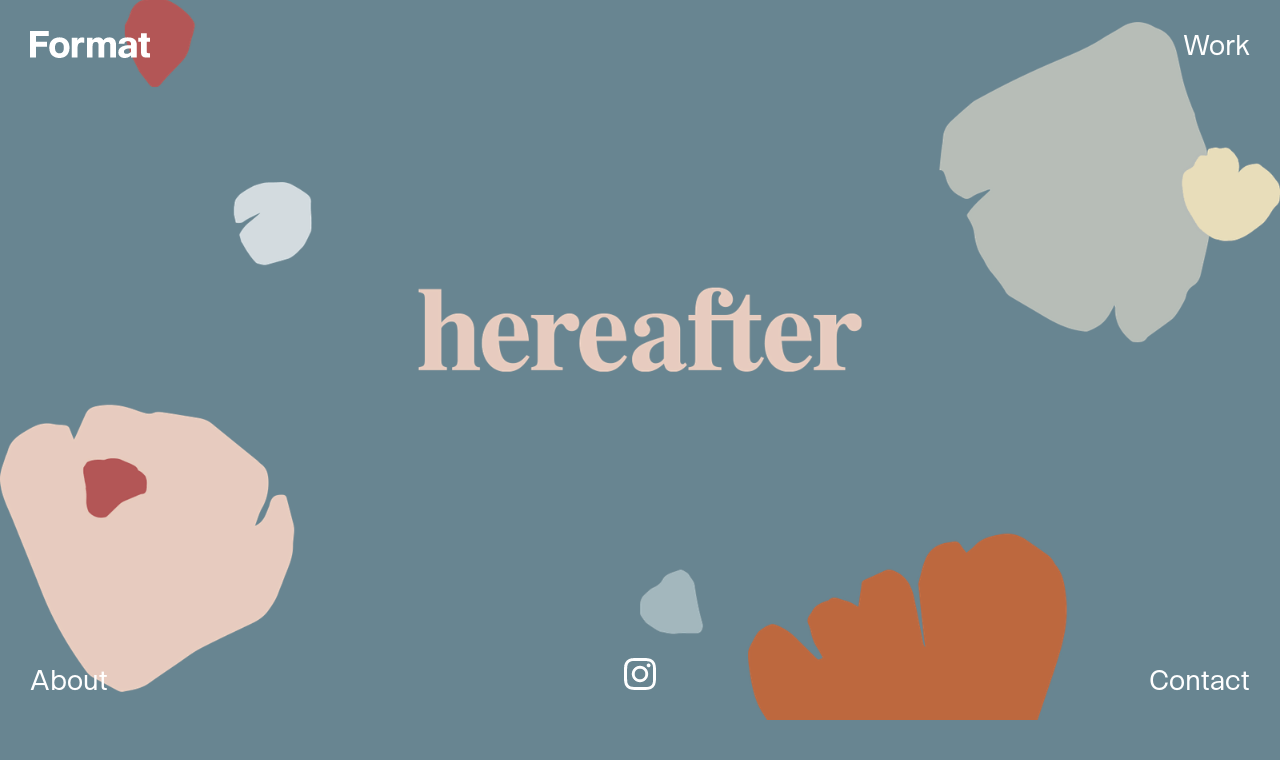

--- FILE ---
content_type: text/html
request_url: https://www.helloformat.com/hereafter
body_size: 6924
content:
<!DOCTYPE html><!-- This site was created in Webflow. https://webflow.com --><!-- Last Published: Tue Jun 11 2024 21:06:23 GMT+0000 (Coordinated Universal Time) --><html data-wf-domain="www.helloformat.com" data-wf-page="649b545e3af6d519edb8cbf0" data-wf-site="5ec309557e293fb5df2d179e"><head><meta charset="utf-8"/><title>Format Studio | Hereafter</title><meta content="Hereafter branding and brand identity design by Format Studio" name="description"/><meta content="Format Studio | Hereafter" property="og:title"/><meta content="Hereafter branding and brand identity design by Format Studio" property="og:description"/><meta content="https://cdn.prod.website-files.com/5ec309557e293fb5df2d179e/5f3c78eaab1c73a1e81a59e4_00_hereafter-cover.png" property="og:image"/><meta content="Format Studio | Hereafter" property="twitter:title"/><meta content="Hereafter branding and brand identity design by Format Studio" property="twitter:description"/><meta content="https://cdn.prod.website-files.com/5ec309557e293fb5df2d179e/5f3c78eaab1c73a1e81a59e4_00_hereafter-cover.png" property="twitter:image"/><meta property="og:type" content="website"/><meta content="summary_large_image" name="twitter:card"/><meta content="width=device-width, initial-scale=1" name="viewport"/><meta content="0CIT5spiSyDxH_gIHO0b6BuwnnFgMxhAApIKBmocAIk" name="google-site-verification"/><meta content="Webflow" name="generator"/><link href="https://cdn.prod.website-files.com/5ec309557e293fb5df2d179e/css/format-studio-2d06d6.webflow.ecff07c42.css" rel="stylesheet" type="text/css"/><script src="https://use.typekit.net/dmt3zgs.js" type="text/javascript"></script><script type="text/javascript">try{Typekit.load();}catch(e){}</script><script type="text/javascript">!function(o,c){var n=c.documentElement,t=" w-mod-";n.className+=t+"js",("ontouchstart"in o||o.DocumentTouch&&c instanceof DocumentTouch)&&(n.className+=t+"touch")}(window,document);</script><link href="https://cdn.prod.website-files.com/5ec309557e293fb5df2d179e/5f347f94bb003fae25b8013d_LOGO_Format_Square_32.png" rel="shortcut icon" type="image/x-icon"/><link href="https://cdn.prod.website-files.com/5ec309557e293fb5df2d179e/5f347f98cedfcf784b6c57b3_LOGO_Format_Square_256.png" rel="apple-touch-icon"/><script async="" src="https://www.googletagmanager.com/gtag/js?id=G-WMC1826G42"></script><script type="text/javascript">window.dataLayer = window.dataLayer || [];function gtag(){dataLayer.push(arguments);}gtag('set', 'developer_id.dZGVlNj', true);gtag('js', new Date());gtag('config', 'G-WMC1826G42');</script><meta name='viewport' content='initial-scale=1, viewport-fit=cover'></head><body class="hereafter-body"><div data-animation="default" class="navigation-new-light new-light w-nav" data-easing2="ease" data-easing="ease" data-collapse="medium" role="banner" data-no-scroll="1" data-duration="400" data-doc-height="1"><div class="navigation-items"><a href="/" class="logo-link w-nav-brand"><div class="code-embed w-embed"><?xml version="1.0" encoding="utf-8"?>
<!-- Generator: Adobe Illustrator 24.1.3, SVG Export Plug-In . SVG Version: 6.00 Build 0)  -->
<svg version="1.1" id="Artwork" xmlns="http://www.w3.org/2000/svg" xmlns:xlink="http://www.w3.org/1999/xlink" x="0px" y="0px"
	 viewBox="0 0 600 136.4" style="enable-background:new 0 0 600 136.4;" xml:space="preserve">
<g fill="currentColor">
	<path d="M0,0h93.6v24.8H29.4v29.6h55.8v24.8H29.4v54.7H0V0z"/>
	<path d="M96.3,84.5c0-34.5,21.9-52.4,50.7-52.4c29.1,0,50.4,17.9,50.4,52.4c0,34-21.3,51.9-50.4,51.9
		C118.1,136.4,96.3,118.5,96.3,84.5z M169.3,84.5c0-20.8-9.4-28.6-22.3-28.6c-12.7,0-22.1,7.9-22.1,28.6c0,20.4,9.4,28.2,22.1,28.2
		C159.9,112.7,169.3,104.9,169.3,84.5L169.3,84.5z"/>
	<path d="M209.3,34.5h27.6v13.6h0.8c4.4-10.9,12.5-16,23-16c3.7,0,7.3,0.7,10.6,2.3v25.3h-2.7c-3.4-0.8-6.8-1.2-10.2-1.3
		c-12,0.1-20.6,6.2-20.6,24.9v50.5h-28.5V34.5z"/>
	<path d="M284.6,34.5h27.9v11.5c6.3-8.6,16-13.9,28.6-13.9c13.7,0,21.7,6.4,25.5,15c7.4-11.2,18.6-15,29.8-15
		c22.1,0,33.6,13.8,33.6,36.3v65.4h-28.5V72.3c0-11.8-5-17.2-14.2-17.2c-10.2,0-16.1,7.2-16.1,19.4v59.5H343V72.2
		c0-11.9-4.9-17.2-13.8-17.2c-10.4,0-16.1,7.1-16.1,19.4v59.5h-28.5V34.5z"/>
	<path d="M441.7,107.7c0-13.8,7.3-23.2,18.8-29c9.6-4.9,21.6-6.9,35-6.9c3.6,0,6.7,0.1,10.2,0.3v-4.9c0-8.2-3-16.3-16.2-16.3
		c-10.9,0-17.3,5.2-17.3,13.8h-28.2c0-20,16.2-32.6,44.9-32.6c26.1,0,45,10.2,45,36.5v65.3h-28.2v-11.6c-8,9.1-19.5,14.2-31.6,14.1
		C455.8,136.4,441.7,126.7,441.7,107.7z M505.7,104.4V88.1c-2.1-0.2-4.3-0.3-6.4-0.3c-7,0-13.9,1-19.1,3.4
		c-6.2,2.7-10.3,7-10.3,13.1c0,7.4,5.6,11.3,13.8,11.3S500.1,111.3,505.7,104.4L505.7,104.4z"/>
	<path d="M555.3,110.4V53.9h-13.8V34.5h13.8V11.6h28.2v22.9H600v19.4h-16.5v49.5c0,6.3,2.6,8.4,7.6,8.4h8.9v22.1h-22.4
		C563.8,133.9,555.3,125,555.3,110.4z"/>
</g>
</svg></div></a><div class="navigation-wrap"><div class="menu-button w-nav-button"><div data-w-id="c8d92936-3aac-5b39-0742-d3725ccee771" data-is-ix2-target="1" class="hamburger" data-animation-type="lottie" data-src="https://cdn.prod.website-files.com/5ec309557e293fb5df2d179e/5ee814f16bccee80ee2c61e9_format-hamburger.json" data-loop="0" data-direction="1" data-autoplay="0" data-renderer="svg" data-default-duration="1" data-duration="0"></div></div><nav role="navigation" class="navigation-items-links w-nav-menu"><div class="div-block-3"><div class="div-block-4"><a href="/work" class="_26-36-link w-nav-link">Work</a><a href="/about" class="_26-36-link mobile-only w-nav-link">About</a><a href="/contact" class="_26-36-link mobile-only w-nav-link">Contact</a></div></div><div class="mobile-menu-footer"><a href="https://www.instagram.com/helloformat/" target="_blank" class="w-inline-block"><img alt="" src="https://cdn.prod.website-files.com/5ec309557e293fb5df2d179e/5ec7249bad11d955ede31864_format_web_vector-assets_format-ig.svg" class="mobile-ig"/></a></div></nav></div></div></div><div data-w-id="db95c910-5416-fc46-029b-45d4bb833626" class="project-cover-image"><img src="https://cdn.prod.website-files.com/5ec309557e293fb5df2d179e/5efbdf90abeea735eee13038_hereafter_01.png" alt="" sizes="100vw" srcset="https://cdn.prod.website-files.com/5ec309557e293fb5df2d179e/5efbdf90abeea735eee13038_hereafter_01-p-500.png 500w, https://cdn.prod.website-files.com/5ec309557e293fb5df2d179e/5efbdf90abeea735eee13038_hereafter_01-p-800.png 800w, https://cdn.prod.website-files.com/5ec309557e293fb5df2d179e/5efbdf90abeea735eee13038_hereafter_01-p-1080.png 1080w, https://cdn.prod.website-files.com/5ec309557e293fb5df2d179e/5efbdf90abeea735eee13038_hereafter_01-p-1600.png 1600w, https://cdn.prod.website-files.com/5ec309557e293fb5df2d179e/5efbdf90abeea735eee13038_hereafter_01.png 1920w" class="image-header fade-in"/></div><div class="body-section"><div data-w-id="f03364b4-4308-a8af-c828-c3834c0119b2" style="-webkit-transform:translate3d(0, 50PX, 0) scale3d(1, 1, 1) rotateX(0) rotateY(0) rotateZ(0) skew(0, 0);-moz-transform:translate3d(0, 50PX, 0) scale3d(1, 1, 1) rotateX(0) rotateY(0) rotateZ(0) skew(0, 0);-ms-transform:translate3d(0, 50PX, 0) scale3d(1, 1, 1) rotateX(0) rotateY(0) rotateZ(0) skew(0, 0);transform:translate3d(0, 50PX, 0) scale3d(1, 1, 1) rotateX(0) rotateY(0) rotateZ(0) skew(0, 0);opacity:0" class="scroll-fade"><div class="_1122-box"><div class="w-layout-grid proj-desc-2"><h1 id="w-node-f03364b4-4308-a8af-c828-c3834c0119b5-edb8cbf0" class="_42-54 light">Hereafter</h1><p class="_26-36 right60 light">A Los Angeles-based maker that creates gift products and keepsakes to hold and treasure. We identified a purpose and direction for the company which led us to a new name and a completely new look. The new brand is more sophisticated but maintains the handcrafted spirit of the business.</p><div class="categories-2"><div class="cat-column-l-2"><div class="_18-28 light">Branding<br/>Identity Design<br/>Web Design</div></div><div class="cat-column-r-2"><div class="_18-28 light">Naming<br/>Social Media<br/>Brand Guidelines<br/></div></div></div></div></div></div></div><div class="body-section no-margin"><div class="_1414-box"><div class="two-column-body w-row"><div class="two-column-left no-gap w-col w-col-6"><div data-w-id="a4a7e346-1c7f-1479-719e-267802895813" style="-webkit-transform:translate3d(0, 50PX, 0) scale3d(1, 1, 1) rotateX(0) rotateY(0) rotateZ(0) skew(0, 0);-moz-transform:translate3d(0, 50PX, 0) scale3d(1, 1, 1) rotateX(0) rotateY(0) rotateZ(0) skew(0, 0);-ms-transform:translate3d(0, 50PX, 0) scale3d(1, 1, 1) rotateX(0) rotateY(0) rotateZ(0) skew(0, 0);transform:translate3d(0, 50PX, 0) scale3d(1, 1, 1) rotateX(0) rotateY(0) rotateZ(0) skew(0, 0);opacity:0" class="scroll-fade"><div class="lottie-animation w100" data-w-id="660416cc-df65-1e10-3201-470db578ab92" data-animation-type="lottie" data-src="https://cdn.prod.website-files.com/5ec309557e293fb5df2d179e/5ee7fe89f959d5b93c43cf1d_hereafter-circle-1.json" data-loop="1" data-direction="1" data-autoplay="1" data-is-ix2-target="0" data-renderer="svg" data-default-duration="6" data-duration="0"></div></div></div><div class="two-column-right no-gap w-col w-col-6"><div data-w-id="9979199e-c77b-0451-3660-87828ca3c304" style="-webkit-transform:translate3d(0, 50PX, 0) scale3d(1, 1, 1) rotateX(0) rotateY(0) rotateZ(0) skew(0, 0);-moz-transform:translate3d(0, 50PX, 0) scale3d(1, 1, 1) rotateX(0) rotateY(0) rotateZ(0) skew(0, 0);-ms-transform:translate3d(0, 50PX, 0) scale3d(1, 1, 1) rotateX(0) rotateY(0) rotateZ(0) skew(0, 0);transform:translate3d(0, 50PX, 0) scale3d(1, 1, 1) rotateX(0) rotateY(0) rotateZ(0) skew(0, 0);opacity:0" class="scroll-fade-delay"><div class="lottie-animation w100" data-w-id="6a1fd4bf-9c92-2112-0a52-036b48708327" data-animation-type="lottie" data-src="https://cdn.prod.website-files.com/5ec309557e293fb5df2d179e/5ee801514d690fe91445412c_hereafter-circle-2.json" data-loop="1" data-direction="1" data-autoplay="1" data-is-ix2-target="0" data-renderer="svg" data-default-duration="6" data-duration="0"></div></div></div></div></div></div><div class="body-section"><div class="_1414-box"><div data-w-id="6409124c-38bb-2b78-f74f-30776ee73a97" style="-webkit-transform:translate3d(0, 50PX, 0) scale3d(1, 1, 1) rotateX(0) rotateY(0) rotateZ(0) skew(0, 0);-moz-transform:translate3d(0, 50PX, 0) scale3d(1, 1, 1) rotateX(0) rotateY(0) rotateZ(0) skew(0, 0);-ms-transform:translate3d(0, 50PX, 0) scale3d(1, 1, 1) rotateX(0) rotateY(0) rotateZ(0) skew(0, 0);transform:translate3d(0, 50PX, 0) scale3d(1, 1, 1) rotateX(0) rotateY(0) rotateZ(0) skew(0, 0);opacity:0" class="scroll-fade"><img src="https://cdn.prod.website-files.com/5ec309557e293fb5df2d179e/5ef1511c5e3f9f308d5202ba_hereafter_04.jpg" alt="" sizes="(max-width: 479px) 96vw, (max-width: 767px) 92vw, (max-width: 991px) 94vw, 95vw" srcset="https://cdn.prod.website-files.com/5ec309557e293fb5df2d179e/5ef1511c5e3f9f308d5202ba_hereafter_04-p-500.jpeg 500w, https://cdn.prod.website-files.com/5ec309557e293fb5df2d179e/5ef1511c5e3f9f308d5202ba_hereafter_04-p-1080.jpeg 1080w, https://cdn.prod.website-files.com/5ec309557e293fb5df2d179e/5ef1511c5e3f9f308d5202ba_hereafter_04-p-1600.jpeg 1600w, https://cdn.prod.website-files.com/5ec309557e293fb5df2d179e/5ef1511c5e3f9f308d5202ba_hereafter_04.jpg 1920w" class="image-full"/></div></div></div><div class="cushion"></div><div class="body-section"><div class="_1414-box"><div data-w-id="024446e6-2cb7-513f-9e8b-175caef870b2" style="-webkit-transform:translate3d(0, 50PX, 0) scale3d(1, 1, 1) rotateX(0) rotateY(0) rotateZ(0) skew(0, 0);-moz-transform:translate3d(0, 50PX, 0) scale3d(1, 1, 1) rotateX(0) rotateY(0) rotateZ(0) skew(0, 0);-ms-transform:translate3d(0, 50PX, 0) scale3d(1, 1, 1) rotateX(0) rotateY(0) rotateZ(0) skew(0, 0);transform:translate3d(0, 50PX, 0) scale3d(1, 1, 1) rotateX(0) rotateY(0) rotateZ(0) skew(0, 0);opacity:0" class="scroll-fade"><div class="w-layout-grid _3-column-grid"><div><div><div class="_14-24 top30 light">Beautiful (Peony)</div></div><div class="_3-column-grid-image"><img src="https://cdn.prod.website-files.com/5ec309557e293fb5df2d179e/5ee95e41b4b6e1af2d8890f8_petals%2001.svg" alt=""/></div></div><div><div><div class="_14-24 top30 light">Lasting (Forgetmenot)</div></div><div class="_3-column-grid-image"><img src="https://cdn.prod.website-files.com/5ec309557e293fb5df2d179e/5ee96f081de7c68570ed2b92_petals%2002.svg" alt=""/></div></div><div><div><div class="_14-24 top30 light">Joyful (Cosmo)</div></div><div class="_3-column-grid-image"><img src="https://cdn.prod.website-files.com/5ec309557e293fb5df2d179e/5ee96f13b15f54df72873098_petals%2003.svg" alt=""/></div></div><div><div><div class="_14-24 top30 light">Expressive (Icelandic Poppy)</div></div><div class="_3-column-grid-image"><img src="https://cdn.prod.website-files.com/5ec309557e293fb5df2d179e/5ee96f20be923a2fbe7d80f5_petals%2004.svg" alt=""/></div></div><div><div><div class="_14-24 top30 light">Thoughtful (Dahlia)</div></div><div class="_3-column-grid-image"><img src="https://cdn.prod.website-files.com/5ec309557e293fb5df2d179e/5ee96f305d270660b4a46ab2_petals%2005.svg" alt=""/></div></div><div><div><div class="_14-24 top30 light">Delightful (Ranunculus)</div></div><div class="_3-column-grid-image"><img src="https://cdn.prod.website-files.com/5ec309557e293fb5df2d179e/5ee96f3b1fec97305f175ce7_petals%2006.svg" alt=""/></div></div></div></div></div></div><div class="body-section"><div data-w-id="97b4b951-5653-b3b9-5dd3-a1dfa9b0bf58" class="_1122-box"><div data-w-id="e6fce206-e63a-fb3c-8a24-9b262587749e" style="-webkit-transform:translate3d(0, 50PX, 0) scale3d(1, 1, 1) rotateX(0) rotateY(0) rotateZ(0) skew(0, 0);-moz-transform:translate3d(0, 50PX, 0) scale3d(1, 1, 1) rotateX(0) rotateY(0) rotateZ(0) skew(0, 0);-ms-transform:translate3d(0, 50PX, 0) scale3d(1, 1, 1) rotateX(0) rotateY(0) rotateZ(0) skew(0, 0);transform:translate3d(0, 50PX, 0) scale3d(1, 1, 1) rotateX(0) rotateY(0) rotateZ(0) skew(0, 0);opacity:0" class="scroll-fade"><div class="project-body-copy"><h1 class="_34-46 _20bottom light">We Speak in Flowers</h1><p class="_18-28 _50r15 light">Hereafter is constantly inspired by nature and their relationship to it. We selected specific flowers and their associated meanings which align to the company values as called out above. The shapes of the petals were cut out by hand with intentional irregularities which welcome the “human touch.”</p></div></div></div></div><div class="body-section"><div class="_1122-box"><div data-w-id="1dad1f50-e4d6-e885-e7f6-dbccad8ffb27" style="-webkit-transform:translate3d(0, 50PX, 0) scale3d(1, 1, 1) rotateX(0) rotateY(0) rotateZ(0) skew(0, 0);-moz-transform:translate3d(0, 50PX, 0) scale3d(1, 1, 1) rotateX(0) rotateY(0) rotateZ(0) skew(0, 0);-ms-transform:translate3d(0, 50PX, 0) scale3d(1, 1, 1) rotateX(0) rotateY(0) rotateZ(0) skew(0, 0);transform:translate3d(0, 50PX, 0) scale3d(1, 1, 1) rotateX(0) rotateY(0) rotateZ(0) skew(0, 0);opacity:0" class="scroll-fade"><div class="w-layout-grid _2-column-grid"><img src="https://cdn.prod.website-files.com/5ec309557e293fb5df2d179e/5eec067b4f68097db75ea51b_petal-comp-1.svg" alt="" class="image-full"/><img src="https://cdn.prod.website-files.com/5ec309557e293fb5df2d179e/5eec067be6836fd9d4217677_petal-comp-2.svg" alt="" class="image-full"/><img src="https://cdn.prod.website-files.com/5ec309557e293fb5df2d179e/5eec067b4b65ffbbd81eaebb_petal-comp-3.svg" alt="" class="image-full"/><img src="https://cdn.prod.website-files.com/5ec309557e293fb5df2d179e/5eec0868933889cf7388aebc_petal-comp-4.svg" alt="" class="image-full"/><img src="https://cdn.prod.website-files.com/5ec309557e293fb5df2d179e/5eec067b85dad932a0f02bda_petal-comp-5.svg" alt="" class="image-full"/><img src="https://cdn.prod.website-files.com/5ec309557e293fb5df2d179e/5eec067b6f0e7111e0565298_petal-comp-6.svg" alt="" class="image-full"/></div></div></div></div><div class="cushion-bottom"></div><div class="body-section"><div class="_1414-box"><div data-w-id="ee7e5c89-3cfd-55da-db70-99b548b92585" style="-webkit-transform:translate3d(0, 50PX, 0) scale3d(1, 1, 1) rotateX(0) rotateY(0) rotateZ(0) skew(0, 0);-moz-transform:translate3d(0, 50PX, 0) scale3d(1, 1, 1) rotateX(0) rotateY(0) rotateZ(0) skew(0, 0);-ms-transform:translate3d(0, 50PX, 0) scale3d(1, 1, 1) rotateX(0) rotateY(0) rotateZ(0) skew(0, 0);transform:translate3d(0, 50PX, 0) scale3d(1, 1, 1) rotateX(0) rotateY(0) rotateZ(0) skew(0, 0);opacity:0" class="scroll-fade"><img src="https://cdn.prod.website-files.com/5ec309557e293fb5df2d179e/5f037c0bfce4f26e2869e651_hereafter_11.jpg" alt="" sizes="(max-width: 479px) 96vw, (max-width: 767px) 92vw, (max-width: 991px) 94vw, 95vw" srcset="https://cdn.prod.website-files.com/5ec309557e293fb5df2d179e/5f037c0bfce4f26e2869e651_hereafter_11-p-500.jpeg 500w, https://cdn.prod.website-files.com/5ec309557e293fb5df2d179e/5f037c0bfce4f26e2869e651_hereafter_11-p-800.jpeg 800w, https://cdn.prod.website-files.com/5ec309557e293fb5df2d179e/5f037c0bfce4f26e2869e651_hereafter_11.jpg 1920w" class="image-full"/></div></div></div><div class="body-section"><div class="_1414-box"><div class="two-column-body w-row"><div class="two-column-left no-margin w-col w-col-6"></div><div class="two-column-right w-col w-col-6"><div data-w-id="8bb50235-bae1-f47c-0a6b-753d237489d6" style="-webkit-transform:translate3d(0, 50PX, 0) scale3d(1, 1, 1) rotateX(0) rotateY(0) rotateZ(0) skew(0, 0);-moz-transform:translate3d(0, 50PX, 0) scale3d(1, 1, 1) rotateX(0) rotateY(0) rotateZ(0) skew(0, 0);-ms-transform:translate3d(0, 50PX, 0) scale3d(1, 1, 1) rotateX(0) rotateY(0) rotateZ(0) skew(0, 0);transform:translate3d(0, 50PX, 0) scale3d(1, 1, 1) rotateX(0) rotateY(0) rotateZ(0) skew(0, 0);opacity:0" class="scroll-fade"><img src="https://cdn.prod.website-files.com/5ec309557e293fb5df2d179e/5f03a5faa06fa9e905988a55_GC.L.016_2019.06.28.jpg" alt="" sizes="(max-width: 479px) 96vw, (max-width: 767px) 92vw, (max-width: 991px) 45vw, 46vw" srcset="https://cdn.prod.website-files.com/5ec309557e293fb5df2d179e/5f03a5faa06fa9e905988a55_GC.L.016_2019.06.28-p-500.jpeg 500w, https://cdn.prod.website-files.com/5ec309557e293fb5df2d179e/5f03a5faa06fa9e905988a55_GC.L.016_2019.06.28.jpg 1015w" class="image-full"/></div></div></div></div></div><div class="body-section"><div class="_1414-box"><div data-w-id="20bfa7eb-6d85-95eb-8cb8-22721bb6976b" style="-webkit-transform:translate3d(0, 50PX, 0) scale3d(1, 1, 1) rotateX(0) rotateY(0) rotateZ(0) skew(0, 0);-moz-transform:translate3d(0, 50PX, 0) scale3d(1, 1, 1) rotateX(0) rotateY(0) rotateZ(0) skew(0, 0);-ms-transform:translate3d(0, 50PX, 0) scale3d(1, 1, 1) rotateX(0) rotateY(0) rotateZ(0) skew(0, 0);transform:translate3d(0, 50PX, 0) scale3d(1, 1, 1) rotateX(0) rotateY(0) rotateZ(0) skew(0, 0);opacity:0" class="scroll-fade"><img src="https://cdn.prod.website-files.com/5ec309557e293fb5df2d179e/5f319704782def1b7e9a8d43_hereafter_05_v2.jpg" alt="" sizes="(max-width: 479px) 96vw, (max-width: 767px) 92vw, (max-width: 991px) 94vw, 95vw" srcset="https://cdn.prod.website-files.com/5ec309557e293fb5df2d179e/5f319704782def1b7e9a8d43_hereafter_05_v2-p-500.jpeg 500w, https://cdn.prod.website-files.com/5ec309557e293fb5df2d179e/5f319704782def1b7e9a8d43_hereafter_05_v2-p-1080.jpeg 1080w, https://cdn.prod.website-files.com/5ec309557e293fb5df2d179e/5f319704782def1b7e9a8d43_hereafter_05_v2-p-1600.jpeg 1600w, https://cdn.prod.website-files.com/5ec309557e293fb5df2d179e/5f319704782def1b7e9a8d43_hereafter_05_v2.jpg 1920w" class="image-full"/></div></div></div><div class="body-section"><div class="_1414-box"><div data-w-id="39cac0bd-938c-f923-8287-7cd923c01c7e" style="-webkit-transform:translate3d(0, 50PX, 0) scale3d(1, 1, 1) rotateX(0) rotateY(0) rotateZ(0) skew(0, 0);-moz-transform:translate3d(0, 50PX, 0) scale3d(1, 1, 1) rotateX(0) rotateY(0) rotateZ(0) skew(0, 0);-ms-transform:translate3d(0, 50PX, 0) scale3d(1, 1, 1) rotateX(0) rotateY(0) rotateZ(0) skew(0, 0);transform:translate3d(0, 50PX, 0) scale3d(1, 1, 1) rotateX(0) rotateY(0) rotateZ(0) skew(0, 0);opacity:0" class="scroll-fade"><img src="https://cdn.prod.website-files.com/5ec309557e293fb5df2d179e/5efe29198f16edc875a0339e_hereafter_06.jpg" alt="" sizes="(max-width: 479px) 96vw, (max-width: 767px) 92vw, (max-width: 991px) 94vw, 95vw" srcset="https://cdn.prod.website-files.com/5ec309557e293fb5df2d179e/5efe29198f16edc875a0339e_hereafter_06-p-500.jpeg 500w, https://cdn.prod.website-files.com/5ec309557e293fb5df2d179e/5efe29198f16edc875a0339e_hereafter_06-p-1080.jpeg 1080w, https://cdn.prod.website-files.com/5ec309557e293fb5df2d179e/5efe29198f16edc875a0339e_hereafter_06-p-1600.jpeg 1600w, https://cdn.prod.website-files.com/5ec309557e293fb5df2d179e/5efe29198f16edc875a0339e_hereafter_06.jpg 1920w" class="image-full"/></div></div></div><div class="body-section"><div class="_1414-box"><div class="two-column-body w-row"><div class="two-column-left w-col w-col-6"><div data-w-id="3505415e-33e0-eb06-6382-eb1ebaedf316" style="-webkit-transform:translate3d(0, 50PX, 0) scale3d(1, 1, 1) rotateX(0) rotateY(0) rotateZ(0) skew(0, 0);-moz-transform:translate3d(0, 50PX, 0) scale3d(1, 1, 1) rotateX(0) rotateY(0) rotateZ(0) skew(0, 0);-ms-transform:translate3d(0, 50PX, 0) scale3d(1, 1, 1) rotateX(0) rotateY(0) rotateZ(0) skew(0, 0);transform:translate3d(0, 50PX, 0) scale3d(1, 1, 1) rotateX(0) rotateY(0) rotateZ(0) skew(0, 0);opacity:0" class="scroll-fade"><img src="https://cdn.prod.website-files.com/5ec309557e293fb5df2d179e/5f03a63129b63f97cbf316b4_J.070-1.jpg" alt="" sizes="(max-width: 479px) 96vw, (max-width: 767px) 92vw, (max-width: 991px) 45vw, 46vw" srcset="https://cdn.prod.website-files.com/5ec309557e293fb5df2d179e/5f03a63129b63f97cbf316b4_J.070-1-p-500.jpeg 500w, https://cdn.prod.website-files.com/5ec309557e293fb5df2d179e/5f03a63129b63f97cbf316b4_J.070-1-p-800.jpeg 800w, https://cdn.prod.website-files.com/5ec309557e293fb5df2d179e/5f03a63129b63f97cbf316b4_J.070-1.jpg 1080w" class="image-full"/></div></div><div class="two-column-right top-margin w-col w-col-6"><div data-w-id="832f88f2-71ee-a5c3-2d19-02f6a8f9180c" style="-webkit-transform:translate3d(0, 50PX, 0) scale3d(1, 1, 1) rotateX(0) rotateY(0) rotateZ(0) skew(0, 0);-moz-transform:translate3d(0, 50PX, 0) scale3d(1, 1, 1) rotateX(0) rotateY(0) rotateZ(0) skew(0, 0);-ms-transform:translate3d(0, 50PX, 0) scale3d(1, 1, 1) rotateX(0) rotateY(0) rotateZ(0) skew(0, 0);transform:translate3d(0, 50PX, 0) scale3d(1, 1, 1) rotateX(0) rotateY(0) rotateZ(0) skew(0, 0);opacity:0" class="scroll-fade-delay"><img src="https://cdn.prod.website-files.com/5ec309557e293fb5df2d179e/5f060f9c63d1aa1d137fb310_GC.L.076-3.jpg" alt="" sizes="(max-width: 479px) 96vw, (max-width: 767px) 92vw, (max-width: 991px) 45vw, 46vw" srcset="https://cdn.prod.website-files.com/5ec309557e293fb5df2d179e/5f060f9c63d1aa1d137fb310_GC.L.076-3-p-500.jpeg 500w, https://cdn.prod.website-files.com/5ec309557e293fb5df2d179e/5f060f9c63d1aa1d137fb310_GC.L.076-3-p-800.jpeg 800w, https://cdn.prod.website-files.com/5ec309557e293fb5df2d179e/5f060f9c63d1aa1d137fb310_GC.L.076-3.jpg 1024w" class="image-full"/></div></div></div></div></div><div class="body-section"><div class="_1414-box"><div data-w-id="03ec0a3c-a364-7451-d904-5443ad146c9d" style="-webkit-transform:translate3d(0, 50PX, 0) scale3d(1, 1, 1) rotateX(0) rotateY(0) rotateZ(0) skew(0, 0);-moz-transform:translate3d(0, 50PX, 0) scale3d(1, 1, 1) rotateX(0) rotateY(0) rotateZ(0) skew(0, 0);-ms-transform:translate3d(0, 50PX, 0) scale3d(1, 1, 1) rotateX(0) rotateY(0) rotateZ(0) skew(0, 0);transform:translate3d(0, 50PX, 0) scale3d(1, 1, 1) rotateX(0) rotateY(0) rotateZ(0) skew(0, 0);opacity:0" class="scroll-fade"><img src="https://cdn.prod.website-files.com/5ec309557e293fb5df2d179e/5f037bec55344385ed98c422_hereafter_10.jpg" alt="" sizes="(max-width: 479px) 96vw, (max-width: 767px) 92vw, (max-width: 991px) 94vw, 95vw" srcset="https://cdn.prod.website-files.com/5ec309557e293fb5df2d179e/5f037bec55344385ed98c422_hereafter_10-p-500.jpeg 500w, https://cdn.prod.website-files.com/5ec309557e293fb5df2d179e/5f037bec55344385ed98c422_hereafter_10-p-1080.jpeg 1080w, https://cdn.prod.website-files.com/5ec309557e293fb5df2d179e/5f037bec55344385ed98c422_hereafter_10-p-1600.jpeg 1600w, https://cdn.prod.website-files.com/5ec309557e293fb5df2d179e/5f037bec55344385ed98c422_hereafter_10.jpg 1920w" class="image-full"/></div></div></div><div class="body-section"><div class="_1414-box"><div class="two-column-body w-row"><div class="two-column-left w-col w-col-6"><div data-w-id="8bd8e709-265c-9a8a-c4c9-d65eba3ee5a3" style="-webkit-transform:translate3d(0, 50PX, 0) scale3d(1, 1, 1) rotateX(0) rotateY(0) rotateZ(0) skew(0, 0);-moz-transform:translate3d(0, 50PX, 0) scale3d(1, 1, 1) rotateX(0) rotateY(0) rotateZ(0) skew(0, 0);-ms-transform:translate3d(0, 50PX, 0) scale3d(1, 1, 1) rotateX(0) rotateY(0) rotateZ(0) skew(0, 0);transform:translate3d(0, 50PX, 0) scale3d(1, 1, 1) rotateX(0) rotateY(0) rotateZ(0) skew(0, 0);opacity:0" class="scroll-fade"><img src="https://cdn.prod.website-files.com/5ec309557e293fb5df2d179e/5f03a579ac6fc1a62e6802a8_Hereater_Wrapped%20Keepsake%20Box.jpg" alt="" sizes="(max-width: 479px) 96vw, (max-width: 767px) 92vw, (max-width: 991px) 45vw, 46vw" srcset="https://cdn.prod.website-files.com/5ec309557e293fb5df2d179e/5f03a579ac6fc1a62e6802a8_Hereater_Wrapped%20Keepsake%20Box-p-500.jpeg 500w, https://cdn.prod.website-files.com/5ec309557e293fb5df2d179e/5f03a579ac6fc1a62e6802a8_Hereater_Wrapped%20Keepsake%20Box-p-800.jpeg 800w, https://cdn.prod.website-files.com/5ec309557e293fb5df2d179e/5f03a579ac6fc1a62e6802a8_Hereater_Wrapped%20Keepsake%20Box.jpg 1080w" class="image-full"/></div></div><div class="two-column-right w-col w-col-6"></div></div></div></div><div class="body-section"><div class="_1414-box lottie"><div data-w-id="e086e730-9fcf-2619-7bfa-04cd495789e9" style="-webkit-transform:translate3d(0, 50PX, 0) scale3d(1, 1, 1) rotateX(0) rotateY(0) rotateZ(0) skew(0, 0);-moz-transform:translate3d(0, 50PX, 0) scale3d(1, 1, 1) rotateX(0) rotateY(0) rotateZ(0) skew(0, 0);-ms-transform:translate3d(0, 50PX, 0) scale3d(1, 1, 1) rotateX(0) rotateY(0) rotateZ(0) skew(0, 0);transform:translate3d(0, 50PX, 0) scale3d(1, 1, 1) rotateX(0) rotateY(0) rotateZ(0) skew(0, 0);opacity:0" class="scroll-fade"><div class="lottie-animation" data-w-id="794fc942-ed8f-6fa4-8109-35d390effbcd" data-animation-type="lottie" data-src="https://cdn.prod.website-files.com/5ec309557e293fb5df2d179e/5f06437cb045499bc11f7cb7_hereafter-homepage-animation-embedded.json" data-loop="1" data-direction="1" data-autoplay="1" data-is-ix2-target="0" data-renderer="svg" data-default-duration="7" data-duration="0"></div></div></div></div><div class="body-section"><div class="_1414-box"><div data-w-id="65c31e9c-a029-cfb9-f198-2e5e156eb390" style="-webkit-transform:translate3d(0, 50PX, 0) scale3d(1, 1, 1) rotateX(0) rotateY(0) rotateZ(0) skew(0, 0);-moz-transform:translate3d(0, 50PX, 0) scale3d(1, 1, 1) rotateX(0) rotateY(0) rotateZ(0) skew(0, 0);-ms-transform:translate3d(0, 50PX, 0) scale3d(1, 1, 1) rotateX(0) rotateY(0) rotateZ(0) skew(0, 0);transform:translate3d(0, 50PX, 0) scale3d(1, 1, 1) rotateX(0) rotateY(0) rotateZ(0) skew(0, 0);opacity:0" class="scroll-fade"><img src="https://cdn.prod.website-files.com/5ec309557e293fb5df2d179e/5efcc4d449e4cf11839b2e64_hereafter_07.jpg" alt="" sizes="(max-width: 479px) 96vw, (max-width: 767px) 92vw, (max-width: 991px) 94vw, 95vw" srcset="https://cdn.prod.website-files.com/5ec309557e293fb5df2d179e/5efcc4d449e4cf11839b2e64_hereafter_07-p-500.jpeg 500w, https://cdn.prod.website-files.com/5ec309557e293fb5df2d179e/5efcc4d449e4cf11839b2e64_hereafter_07-p-800.jpeg 800w, https://cdn.prod.website-files.com/5ec309557e293fb5df2d179e/5efcc4d449e4cf11839b2e64_hereafter_07.jpg 1920w" class="image-full"/></div></div></div><div class="body-section"><div class="_1414-box"><div data-w-id="c1f9c05a-de7f-a38c-6248-ad65769dfd53" style="-webkit-transform:translate3d(0, 50PX, 0) scale3d(1, 1, 1) rotateX(0) rotateY(0) rotateZ(0) skew(0, 0);-moz-transform:translate3d(0, 50PX, 0) scale3d(1, 1, 1) rotateX(0) rotateY(0) rotateZ(0) skew(0, 0);-ms-transform:translate3d(0, 50PX, 0) scale3d(1, 1, 1) rotateX(0) rotateY(0) rotateZ(0) skew(0, 0);transform:translate3d(0, 50PX, 0) scale3d(1, 1, 1) rotateX(0) rotateY(0) rotateZ(0) skew(0, 0);opacity:0" class="scroll-fade"><img src="https://cdn.prod.website-files.com/5ec309557e293fb5df2d179e/5efa97ab00afb0f6156c1b7c_hereafter_08.jpg" alt="" sizes="(max-width: 479px) 96vw, (max-width: 767px) 92vw, (max-width: 991px) 94vw, 95vw" srcset="https://cdn.prod.website-files.com/5ec309557e293fb5df2d179e/5efa97ab00afb0f6156c1b7c_hereafter_08-p-1080.jpeg 1080w, https://cdn.prod.website-files.com/5ec309557e293fb5df2d179e/5efa97ab00afb0f6156c1b7c_hereafter_08-p-1600.jpeg 1600w, https://cdn.prod.website-files.com/5ec309557e293fb5df2d179e/5efa97ab00afb0f6156c1b7c_hereafter_08.jpg 1920w" class="image-full"/></div></div></div><div class="body-section"><div class="_1414-box"><div data-w-id="35d5be82-4947-a1d7-1e4f-65283beee4e5" style="-webkit-transform:translate3d(0, 50PX, 0) scale3d(1, 1, 1) rotateX(0) rotateY(0) rotateZ(0) skew(0, 0);-moz-transform:translate3d(0, 50PX, 0) scale3d(1, 1, 1) rotateX(0) rotateY(0) rotateZ(0) skew(0, 0);-ms-transform:translate3d(0, 50PX, 0) scale3d(1, 1, 1) rotateX(0) rotateY(0) rotateZ(0) skew(0, 0);transform:translate3d(0, 50PX, 0) scale3d(1, 1, 1) rotateX(0) rotateY(0) rotateZ(0) skew(0, 0);opacity:0" class="scroll-fade"><img src="https://cdn.prod.website-files.com/5ec309557e293fb5df2d179e/5efcbf4e7acf1251c812c8a9_hereafter_09.jpg" alt="" sizes="(max-width: 479px) 96vw, (max-width: 767px) 92vw, (max-width: 991px) 94vw, 95vw" srcset="https://cdn.prod.website-files.com/5ec309557e293fb5df2d179e/5efcbf4e7acf1251c812c8a9_hereafter_09-p-500.jpeg 500w, https://cdn.prod.website-files.com/5ec309557e293fb5df2d179e/5efcbf4e7acf1251c812c8a9_hereafter_09-p-1080.jpeg 1080w, https://cdn.prod.website-files.com/5ec309557e293fb5df2d179e/5efcbf4e7acf1251c812c8a9_hereafter_09-p-1600.jpeg 1600w, https://cdn.prod.website-files.com/5ec309557e293fb5df2d179e/5efcbf4e7acf1251c812c8a9_hereafter_09.jpg 1920w" class="image-full"/></div></div></div><div class="cushion-bottom"></div><div class="section"><div class="container-body fade-in"><div class="cta-block w-clearfix"><div class="body-cta-left"><p class="_34-46 _20bottom light">Like what you see?</p><a href="/contact" class="_18-28-link light">Get in Touch</a></div><div class="body-cta-right"><p class="_34-46 _20bottom light">Want to see more?</p><a href="/work" class="_18-28-link light">More Work</a></div></div></div></div><div class="footer-desktop section-2 new-light"><div class="w-layout-grid grid"><div id="w-node-fb5ff46d-1d4a-80b3-604c-897ec748ec17-c748ec15" class="footer-left"><div class="footer-links-left"><a href="/about" class="_26-36-link">About</a></div></div><div id="w-node-fb5ff46d-1d4a-80b3-604c-897ec748ec1b-c748ec15" class="footer-middle"><a href="https://www.instagram.com/helloformat/" target="_blank" class="link-block-2 w-inline-block"><div class="code-embed-2 w-embed"><?xml version="1.0" encoding="utf-8"?>
<!-- Generator: Adobe Illustrator 24.1.2, SVG Export Plug-In . SVG Version: 6.00 Build 0)  -->
<svg version="1.1" id="Layer_1" xmlns="http://www.w3.org/2000/svg" xmlns:xlink="http://www.w3.org/1999/xlink" x="0px" y="0px"
	 viewBox="0 0 25 25" style="enable-background:new 0 0 25 25;" xml:space="preserve">
<style type="text/css">
	.st0{fill:currentColor;}
</style>
<g>
	<path class="st0" d="M24.9,7.3c-0.1-1.3-0.3-2.2-0.6-3c-0.3-0.8-0.7-1.5-1.4-2.2S21.5,1,20.7,0.7c-0.8-0.3-1.7-0.5-3-0.6
		C16.3,0,15.9,0,12.5,0C9.1,0,8.7,0,7.3,0.1C6,0.1,5.1,0.3,4.3,0.7C3.5,1,2.8,1.4,2.1,2.1S1,3.5,0.7,4.3C0.3,5.1,0.1,6,0.1,7.3
		C0,8.7,0,9.1,0,12.5c0,3.4,0,3.8,0.1,5.2c0.1,1.3,0.3,2.2,0.6,3c0.3,0.8,0.7,1.5,1.4,2.2c0.7,0.7,1.4,1.1,2.2,1.4
		c0.8,0.3,1.7,0.5,3,0.6C8.7,25,9.1,25,12.5,25c3.4,0,3.8,0,5.2-0.1c1.3-0.1,2.2-0.3,3-0.6c0.8-0.3,1.5-0.7,2.2-1.4
		c0.7-0.7,1.1-1.4,1.4-2.2c0.3-0.8,0.5-1.7,0.6-3c0.1-1.3,0.1-1.8,0.1-5.2C25,9.1,25,8.7,24.9,7.3z M22.7,17.6
		c-0.1,1.2-0.3,1.9-0.4,2.3c-0.2,0.6-0.5,1-0.9,1.4c-0.4,0.4-0.9,0.7-1.4,0.9c-0.4,0.2-1.1,0.4-2.3,0.4c-1.3,0.1-1.7,0.1-5.1,0.1
		s-3.7,0-5.1-0.1c-1.2-0.1-1.9-0.3-2.3-0.4c-0.6-0.2-1-0.5-1.4-0.9c-0.4-0.4-0.7-0.9-0.9-1.4c-0.2-0.4-0.4-1.1-0.4-2.3
		c-0.1-1.3-0.1-1.7-0.1-5.1s0-3.7,0.1-5.1c0.1-1.2,0.3-1.9,0.4-2.3c0.2-0.6,0.5-1,0.9-1.4C4.1,3.3,4.5,3,5.1,2.8
		c0.4-0.2,1.1-0.4,2.3-0.4c1.3-0.1,1.7-0.1,5.1-0.1c3.3,0,3.7,0,5.1,0.1c1.2,0.1,1.9,0.3,2.3,0.4c0.6,0.2,1,0.5,1.4,0.9
		c0.4,0.4,0.7,0.9,0.9,1.4c0.2,0.4,0.4,1.1,0.4,2.3c0.1,1.3,0.1,1.7,0.1,5.1S22.7,16.2,22.7,17.6z"/>
	<path class="st0" d="M12.5,6.1C9,6.1,6.1,9,6.1,12.5s2.9,6.4,6.4,6.4s6.4-2.9,6.4-6.4S16,6.1,12.5,6.1z M12.5,16.7
		c-2.3,0-4.2-1.9-4.2-4.2s1.9-4.2,4.2-4.2s4.2,1.9,4.2,4.2S14.8,16.7,12.5,16.7z"/>
	<path class="st0" d="M19.2,4.3c-0.8,0-1.5,0.7-1.5,1.5c0,0.8,0.7,1.5,1.5,1.5c0.8,0,1.5-0.7,1.5-1.5C20.7,5,20,4.3,19.2,4.3z"/>
</g>
</svg></div></a></div><div id="w-node-fb5ff46d-1d4a-80b3-604c-897ec748ec1e-c748ec15" class="footer-right"><div class="footer-links"><a href="/contact" class="_26-36-link">Contact</a></div></div></div></div><div class="footer-mobile"><div class="text-block light">© Format Studio, Inc.</div></div><script src="https://d3e54v103j8qbb.cloudfront.net/js/jquery-3.5.1.min.dc5e7f18c8.js?site=5ec309557e293fb5df2d179e" type="text/javascript" integrity="sha256-9/aliU8dGd2tb6OSsuzixeV4y/faTqgFtohetphbbj0=" crossorigin="anonymous"></script><script src="https://cdn.prod.website-files.com/5ec309557e293fb5df2d179e/js/webflow.1d495a187.js" type="text/javascript"></script></body></html>

--- FILE ---
content_type: text/css
request_url: https://cdn.prod.website-files.com/5ec309557e293fb5df2d179e/css/format-studio-2d06d6.webflow.ecff07c42.css
body_size: 15407
content:
html {
  -webkit-text-size-adjust: 100%;
  -ms-text-size-adjust: 100%;
  font-family: sans-serif;
}

body {
  margin: 0;
}

article, aside, details, figcaption, figure, footer, header, hgroup, main, menu, nav, section, summary {
  display: block;
}

audio, canvas, progress, video {
  vertical-align: baseline;
  display: inline-block;
}

audio:not([controls]) {
  height: 0;
  display: none;
}

[hidden], template {
  display: none;
}

a {
  background-color: rgba(0, 0, 0, 0);
}

a:active, a:hover {
  outline: 0;
}

abbr[title] {
  border-bottom: 1px dotted;
}

b, strong {
  font-weight: bold;
}

dfn {
  font-style: italic;
}

h1 {
  margin: .67em 0;
  font-size: 2em;
}

mark {
  color: #000;
  background: #ff0;
}

small {
  font-size: 80%;
}

sub, sup {
  vertical-align: baseline;
  font-size: 75%;
  line-height: 0;
  position: relative;
}

sup {
  top: -.5em;
}

sub {
  bottom: -.25em;
}

img {
  border: 0;
}

svg:not(:root) {
  overflow: hidden;
}

hr {
  box-sizing: content-box;
  height: 0;
}

pre {
  overflow: auto;
}

code, kbd, pre, samp {
  font-family: monospace;
  font-size: 1em;
}

button, input, optgroup, select, textarea {
  color: inherit;
  font: inherit;
  margin: 0;
}

button {
  overflow: visible;
}

button, select {
  text-transform: none;
}

button, html input[type="button"], input[type="reset"] {
  -webkit-appearance: button;
  cursor: pointer;
}

button[disabled], html input[disabled] {
  cursor: default;
}

button::-moz-focus-inner, input::-moz-focus-inner {
  border: 0;
  padding: 0;
}

input {
  line-height: normal;
}

input[type="checkbox"], input[type="radio"] {
  box-sizing: border-box;
  padding: 0;
}

input[type="number"]::-webkit-inner-spin-button, input[type="number"]::-webkit-outer-spin-button {
  height: auto;
}

input[type="search"] {
  -webkit-appearance: none;
}

input[type="search"]::-webkit-search-cancel-button, input[type="search"]::-webkit-search-decoration {
  -webkit-appearance: none;
}

legend {
  border: 0;
  padding: 0;
}

textarea {
  overflow: auto;
}

optgroup {
  font-weight: bold;
}

table {
  border-collapse: collapse;
  border-spacing: 0;
}

td, th {
  padding: 0;
}

@font-face {
  font-family: webflow-icons;
  src: url("[data-uri]") format("truetype");
  font-weight: normal;
  font-style: normal;
}

[class^="w-icon-"], [class*=" w-icon-"] {
  speak: none;
  font-variant: normal;
  text-transform: none;
  -webkit-font-smoothing: antialiased;
  -moz-osx-font-smoothing: grayscale;
  font-style: normal;
  font-weight: normal;
  line-height: 1;
  font-family: webflow-icons !important;
}

.w-icon-slider-right:before {
  content: "";
}

.w-icon-slider-left:before {
  content: "";
}

.w-icon-nav-menu:before {
  content: "";
}

.w-icon-arrow-down:before, .w-icon-dropdown-toggle:before {
  content: "";
}

.w-icon-file-upload-remove:before {
  content: "";
}

.w-icon-file-upload-icon:before {
  content: "";
}

* {
  box-sizing: border-box;
}

html {
  height: 100%;
}

body {
  color: #333;
  background-color: #fff;
  min-height: 100%;
  margin: 0;
  font-family: Arial, sans-serif;
  font-size: 14px;
  line-height: 20px;
}

img {
  vertical-align: middle;
  max-width: 100%;
  display: inline-block;
}

html.w-mod-touch * {
  background-attachment: scroll !important;
}

.w-block {
  display: block;
}

.w-inline-block {
  max-width: 100%;
  display: inline-block;
}

.w-clearfix:before, .w-clearfix:after {
  content: " ";
  grid-area: 1 / 1 / 2 / 2;
  display: table;
}

.w-clearfix:after {
  clear: both;
}

.w-hidden {
  display: none;
}

.w-button {
  color: #fff;
  line-height: inherit;
  cursor: pointer;
  background-color: #3898ec;
  border: 0;
  border-radius: 0;
  padding: 9px 15px;
  text-decoration: none;
  display: inline-block;
}

input.w-button {
  -webkit-appearance: button;
}

html[data-w-dynpage] [data-w-cloak] {
  color: rgba(0, 0, 0, 0) !important;
}

.w-code-block {
  margin: unset;
}

pre.w-code-block code {
  all: inherit;
}

.w-webflow-badge, .w-webflow-badge * {
  z-index: auto;
  visibility: visible;
  box-sizing: border-box;
  float: none;
  clear: none;
  box-shadow: none;
  opacity: 1;
  direction: ltr;
  font-family: inherit;
  font-weight: inherit;
  color: inherit;
  font-size: inherit;
  line-height: inherit;
  font-style: inherit;
  font-variant: inherit;
  text-align: inherit;
  letter-spacing: inherit;
  -webkit-text-decoration: inherit;
  text-decoration: inherit;
  text-indent: 0;
  text-transform: inherit;
  text-shadow: none;
  font-smoothing: auto;
  vertical-align: baseline;
  cursor: inherit;
  white-space: inherit;
  word-break: normal;
  word-spacing: normal;
  word-wrap: normal;
  background: none;
  border: 0 rgba(0, 0, 0, 0);
  border-radius: 0;
  width: auto;
  min-width: 0;
  max-width: none;
  height: auto;
  min-height: 0;
  max-height: none;
  margin: 0;
  padding: 0;
  list-style-type: disc;
  transition: none;
  display: block;
  position: static;
  top: auto;
  bottom: auto;
  left: auto;
  right: auto;
  overflow: visible;
  transform: none;
}

.w-webflow-badge {
  white-space: nowrap;
  cursor: pointer;
  box-shadow: 0 0 0 1px rgba(0, 0, 0, .1), 0 1px 3px rgba(0, 0, 0, .1);
  visibility: visible !important;
  z-index: 2147483647 !important;
  color: #aaadb0 !important;
  opacity: 1 !important;
  background-color: #fff !important;
  border-radius: 3px !important;
  width: auto !important;
  height: auto !important;
  margin: 0 !important;
  padding: 6px !important;
  font-size: 12px !important;
  line-height: 14px !important;
  text-decoration: none !important;
  display: inline-block !important;
  position: fixed !important;
  top: auto !important;
  bottom: 12px !important;
  left: auto !important;
  right: 12px !important;
  overflow: visible !important;
  transform: none !important;
}

.w-webflow-badge > img {
  visibility: visible !important;
  opacity: 1 !important;
  vertical-align: middle !important;
  display: inline-block !important;
}

h1, h2, h3, h4, h5, h6 {
  margin-bottom: 10px;
  font-weight: bold;
}

h1 {
  margin-top: 20px;
  font-size: 38px;
  line-height: 44px;
}

h2 {
  margin-top: 20px;
  font-size: 32px;
  line-height: 36px;
}

h3 {
  margin-top: 20px;
  font-size: 24px;
  line-height: 30px;
}

h4 {
  margin-top: 10px;
  font-size: 18px;
  line-height: 24px;
}

h5 {
  margin-top: 10px;
  font-size: 14px;
  line-height: 20px;
}

h6 {
  margin-top: 10px;
  font-size: 12px;
  line-height: 18px;
}

p {
  margin-top: 0;
  margin-bottom: 10px;
}

blockquote {
  border-left: 5px solid #e2e2e2;
  margin: 0 0 10px;
  padding: 10px 20px;
  font-size: 18px;
  line-height: 22px;
}

figure {
  margin: 0 0 10px;
}

figcaption {
  text-align: center;
  margin-top: 5px;
}

ul, ol {
  margin-top: 0;
  margin-bottom: 10px;
  padding-left: 40px;
}

.w-list-unstyled {
  padding-left: 0;
  list-style: none;
}

.w-embed:before, .w-embed:after {
  content: " ";
  grid-area: 1 / 1 / 2 / 2;
  display: table;
}

.w-embed:after {
  clear: both;
}

.w-video {
  width: 100%;
  padding: 0;
  position: relative;
}

.w-video iframe, .w-video object, .w-video embed {
  border: none;
  width: 100%;
  height: 100%;
  position: absolute;
  top: 0;
  left: 0;
}

fieldset {
  border: 0;
  margin: 0;
  padding: 0;
}

button, [type="button"], [type="reset"] {
  cursor: pointer;
  -webkit-appearance: button;
  border: 0;
}

.w-form {
  margin: 0 0 15px;
}

.w-form-done {
  text-align: center;
  background-color: #ddd;
  padding: 20px;
  display: none;
}

.w-form-fail {
  background-color: #ffdede;
  margin-top: 10px;
  padding: 10px;
  display: none;
}

label {
  margin-bottom: 5px;
  font-weight: bold;
  display: block;
}

.w-input, .w-select {
  color: #333;
  vertical-align: middle;
  background-color: #fff;
  border: 1px solid #ccc;
  width: 100%;
  height: 38px;
  margin-bottom: 10px;
  padding: 8px 12px;
  font-size: 14px;
  line-height: 1.42857;
  display: block;
}

.w-input:-moz-placeholder, .w-select:-moz-placeholder {
  color: #999;
}

.w-input::-moz-placeholder, .w-select::-moz-placeholder {
  color: #999;
  opacity: 1;
}

.w-input::-webkit-input-placeholder, .w-select::-webkit-input-placeholder {
  color: #999;
}

.w-input:focus, .w-select:focus {
  border-color: #3898ec;
  outline: 0;
}

.w-input[disabled], .w-select[disabled], .w-input[readonly], .w-select[readonly], fieldset[disabled] .w-input, fieldset[disabled] .w-select {
  cursor: not-allowed;
}

.w-input[disabled]:not(.w-input-disabled), .w-select[disabled]:not(.w-input-disabled), .w-input[readonly], .w-select[readonly], fieldset[disabled]:not(.w-input-disabled) .w-input, fieldset[disabled]:not(.w-input-disabled) .w-select {
  background-color: #eee;
}

textarea.w-input, textarea.w-select {
  height: auto;
}

.w-select {
  background-color: #f3f3f3;
}

.w-select[multiple] {
  height: auto;
}

.w-form-label {
  cursor: pointer;
  margin-bottom: 0;
  font-weight: normal;
  display: inline-block;
}

.w-radio {
  margin-bottom: 5px;
  padding-left: 20px;
  display: block;
}

.w-radio:before, .w-radio:after {
  content: " ";
  grid-area: 1 / 1 / 2 / 2;
  display: table;
}

.w-radio:after {
  clear: both;
}

.w-radio-input {
  float: left;
  margin: 3px 0 0 -20px;
  line-height: normal;
}

.w-file-upload {
  margin-bottom: 10px;
  display: block;
}

.w-file-upload-input {
  opacity: 0;
  z-index: -100;
  width: .1px;
  height: .1px;
  position: absolute;
  overflow: hidden;
}

.w-file-upload-default, .w-file-upload-uploading, .w-file-upload-success {
  color: #333;
  display: inline-block;
}

.w-file-upload-error {
  margin-top: 10px;
  display: block;
}

.w-file-upload-default.w-hidden, .w-file-upload-uploading.w-hidden, .w-file-upload-error.w-hidden, .w-file-upload-success.w-hidden {
  display: none;
}

.w-file-upload-uploading-btn {
  cursor: pointer;
  background-color: #fafafa;
  border: 1px solid #ccc;
  margin: 0;
  padding: 8px 12px;
  font-size: 14px;
  font-weight: normal;
  display: flex;
}

.w-file-upload-file {
  background-color: #fafafa;
  border: 1px solid #ccc;
  flex-grow: 1;
  justify-content: space-between;
  margin: 0;
  padding: 8px 9px 8px 11px;
  display: flex;
}

.w-file-upload-file-name {
  font-size: 14px;
  font-weight: normal;
  display: block;
}

.w-file-remove-link {
  cursor: pointer;
  width: auto;
  height: auto;
  margin-top: 3px;
  margin-left: 10px;
  padding: 3px;
  display: block;
}

.w-icon-file-upload-remove {
  margin: auto;
  font-size: 10px;
}

.w-file-upload-error-msg {
  color: #ea384c;
  padding: 2px 0;
  display: inline-block;
}

.w-file-upload-info {
  padding: 0 12px;
  line-height: 38px;
  display: inline-block;
}

.w-file-upload-label {
  cursor: pointer;
  background-color: #fafafa;
  border: 1px solid #ccc;
  margin: 0;
  padding: 8px 12px;
  font-size: 14px;
  font-weight: normal;
  display: inline-block;
}

.w-icon-file-upload-icon, .w-icon-file-upload-uploading {
  width: 20px;
  margin-right: 8px;
  display: inline-block;
}

.w-icon-file-upload-uploading {
  height: 20px;
}

.w-container {
  max-width: 940px;
  margin-left: auto;
  margin-right: auto;
}

.w-container:before, .w-container:after {
  content: " ";
  grid-area: 1 / 1 / 2 / 2;
  display: table;
}

.w-container:after {
  clear: both;
}

.w-container .w-row {
  margin-left: -10px;
  margin-right: -10px;
}

.w-row:before, .w-row:after {
  content: " ";
  grid-area: 1 / 1 / 2 / 2;
  display: table;
}

.w-row:after {
  clear: both;
}

.w-row .w-row {
  margin-left: 0;
  margin-right: 0;
}

.w-col {
  float: left;
  width: 100%;
  min-height: 1px;
  padding-left: 10px;
  padding-right: 10px;
  position: relative;
}

.w-col .w-col {
  padding-left: 0;
  padding-right: 0;
}

.w-col-1 {
  width: 8.33333%;
}

.w-col-2 {
  width: 16.6667%;
}

.w-col-3 {
  width: 25%;
}

.w-col-4 {
  width: 33.3333%;
}

.w-col-5 {
  width: 41.6667%;
}

.w-col-6 {
  width: 50%;
}

.w-col-7 {
  width: 58.3333%;
}

.w-col-8 {
  width: 66.6667%;
}

.w-col-9 {
  width: 75%;
}

.w-col-10 {
  width: 83.3333%;
}

.w-col-11 {
  width: 91.6667%;
}

.w-col-12 {
  width: 100%;
}

.w-hidden-main {
  display: none !important;
}

@media screen and (max-width: 991px) {
  .w-container {
    max-width: 728px;
  }

  .w-hidden-main {
    display: inherit !important;
  }

  .w-hidden-medium {
    display: none !important;
  }

  .w-col-medium-1 {
    width: 8.33333%;
  }

  .w-col-medium-2 {
    width: 16.6667%;
  }

  .w-col-medium-3 {
    width: 25%;
  }

  .w-col-medium-4 {
    width: 33.3333%;
  }

  .w-col-medium-5 {
    width: 41.6667%;
  }

  .w-col-medium-6 {
    width: 50%;
  }

  .w-col-medium-7 {
    width: 58.3333%;
  }

  .w-col-medium-8 {
    width: 66.6667%;
  }

  .w-col-medium-9 {
    width: 75%;
  }

  .w-col-medium-10 {
    width: 83.3333%;
  }

  .w-col-medium-11 {
    width: 91.6667%;
  }

  .w-col-medium-12 {
    width: 100%;
  }

  .w-col-stack {
    width: 100%;
    left: auto;
    right: auto;
  }
}

@media screen and (max-width: 767px) {
  .w-hidden-main, .w-hidden-medium {
    display: inherit !important;
  }

  .w-hidden-small {
    display: none !important;
  }

  .w-row, .w-container .w-row {
    margin-left: 0;
    margin-right: 0;
  }

  .w-col {
    width: 100%;
    left: auto;
    right: auto;
  }

  .w-col-small-1 {
    width: 8.33333%;
  }

  .w-col-small-2 {
    width: 16.6667%;
  }

  .w-col-small-3 {
    width: 25%;
  }

  .w-col-small-4 {
    width: 33.3333%;
  }

  .w-col-small-5 {
    width: 41.6667%;
  }

  .w-col-small-6 {
    width: 50%;
  }

  .w-col-small-7 {
    width: 58.3333%;
  }

  .w-col-small-8 {
    width: 66.6667%;
  }

  .w-col-small-9 {
    width: 75%;
  }

  .w-col-small-10 {
    width: 83.3333%;
  }

  .w-col-small-11 {
    width: 91.6667%;
  }

  .w-col-small-12 {
    width: 100%;
  }
}

@media screen and (max-width: 479px) {
  .w-container {
    max-width: none;
  }

  .w-hidden-main, .w-hidden-medium, .w-hidden-small {
    display: inherit !important;
  }

  .w-hidden-tiny {
    display: none !important;
  }

  .w-col {
    width: 100%;
  }

  .w-col-tiny-1 {
    width: 8.33333%;
  }

  .w-col-tiny-2 {
    width: 16.6667%;
  }

  .w-col-tiny-3 {
    width: 25%;
  }

  .w-col-tiny-4 {
    width: 33.3333%;
  }

  .w-col-tiny-5 {
    width: 41.6667%;
  }

  .w-col-tiny-6 {
    width: 50%;
  }

  .w-col-tiny-7 {
    width: 58.3333%;
  }

  .w-col-tiny-8 {
    width: 66.6667%;
  }

  .w-col-tiny-9 {
    width: 75%;
  }

  .w-col-tiny-10 {
    width: 83.3333%;
  }

  .w-col-tiny-11 {
    width: 91.6667%;
  }

  .w-col-tiny-12 {
    width: 100%;
  }
}

.w-widget {
  position: relative;
}

.w-widget-map {
  width: 100%;
  height: 400px;
}

.w-widget-map label {
  width: auto;
  display: inline;
}

.w-widget-map img {
  max-width: inherit;
}

.w-widget-map .gm-style-iw {
  text-align: center;
}

.w-widget-map .gm-style-iw > button {
  display: none !important;
}

.w-widget-twitter {
  overflow: hidden;
}

.w-widget-twitter-count-shim {
  vertical-align: top;
  text-align: center;
  background: #fff;
  border: 1px solid #758696;
  border-radius: 3px;
  width: 28px;
  height: 20px;
  display: inline-block;
  position: relative;
}

.w-widget-twitter-count-shim * {
  pointer-events: none;
  -webkit-user-select: none;
  -ms-user-select: none;
  user-select: none;
}

.w-widget-twitter-count-shim .w-widget-twitter-count-inner {
  text-align: center;
  color: #999;
  font-family: serif;
  font-size: 15px;
  line-height: 12px;
  position: relative;
}

.w-widget-twitter-count-shim .w-widget-twitter-count-clear {
  display: block;
  position: relative;
}

.w-widget-twitter-count-shim.w--large {
  width: 36px;
  height: 28px;
}

.w-widget-twitter-count-shim.w--large .w-widget-twitter-count-inner {
  font-size: 18px;
  line-height: 18px;
}

.w-widget-twitter-count-shim:not(.w--vertical) {
  margin-left: 5px;
  margin-right: 8px;
}

.w-widget-twitter-count-shim:not(.w--vertical).w--large {
  margin-left: 6px;
}

.w-widget-twitter-count-shim:not(.w--vertical):before, .w-widget-twitter-count-shim:not(.w--vertical):after {
  content: " ";
  pointer-events: none;
  border: solid rgba(0, 0, 0, 0);
  width: 0;
  height: 0;
  position: absolute;
  top: 50%;
  left: 0;
}

.w-widget-twitter-count-shim:not(.w--vertical):before {
  border-width: 4px;
  border-color: rgba(117, 134, 150, 0) #5d6c7b rgba(117, 134, 150, 0) rgba(117, 134, 150, 0);
  margin-top: -4px;
  margin-left: -9px;
}

.w-widget-twitter-count-shim:not(.w--vertical).w--large:before {
  border-width: 5px;
  margin-top: -5px;
  margin-left: -10px;
}

.w-widget-twitter-count-shim:not(.w--vertical):after {
  border-width: 4px;
  border-color: rgba(255, 255, 255, 0) #fff rgba(255, 255, 255, 0) rgba(255, 255, 255, 0);
  margin-top: -4px;
  margin-left: -8px;
}

.w-widget-twitter-count-shim:not(.w--vertical).w--large:after {
  border-width: 5px;
  margin-top: -5px;
  margin-left: -9px;
}

.w-widget-twitter-count-shim.w--vertical {
  width: 61px;
  height: 33px;
  margin-bottom: 8px;
}

.w-widget-twitter-count-shim.w--vertical:before, .w-widget-twitter-count-shim.w--vertical:after {
  content: " ";
  pointer-events: none;
  border: solid rgba(0, 0, 0, 0);
  width: 0;
  height: 0;
  position: absolute;
  top: 100%;
  left: 50%;
}

.w-widget-twitter-count-shim.w--vertical:before {
  border-width: 5px;
  border-color: #5d6c7b rgba(117, 134, 150, 0) rgba(117, 134, 150, 0);
  margin-left: -5px;
}

.w-widget-twitter-count-shim.w--vertical:after {
  border-width: 4px;
  border-color: #fff rgba(255, 255, 255, 0) rgba(255, 255, 255, 0);
  margin-left: -4px;
}

.w-widget-twitter-count-shim.w--vertical .w-widget-twitter-count-inner {
  font-size: 18px;
  line-height: 22px;
}

.w-widget-twitter-count-shim.w--vertical.w--large {
  width: 76px;
}

.w-background-video {
  color: #fff;
  height: 500px;
  position: relative;
  overflow: hidden;
}

.w-background-video > video {
  object-fit: cover;
  z-index: -100;
  background-position: 50%;
  background-size: cover;
  width: 100%;
  height: 100%;
  margin: auto;
  position: absolute;
  top: -100%;
  bottom: -100%;
  left: -100%;
  right: -100%;
}

.w-background-video > video::-webkit-media-controls-start-playback-button {
  -webkit-appearance: none;
  display: none !important;
}

.w-background-video--control {
  background-color: rgba(0, 0, 0, 0);
  padding: 0;
  position: absolute;
  bottom: 1em;
  right: 1em;
}

.w-background-video--control > [hidden] {
  display: none !important;
}

.w-slider {
  text-align: center;
  clear: both;
  -webkit-tap-highlight-color: rgba(0, 0, 0, 0);
  tap-highlight-color: rgba(0, 0, 0, 0);
  background: #ddd;
  height: 300px;
  position: relative;
}

.w-slider-mask {
  z-index: 1;
  white-space: nowrap;
  height: 100%;
  display: block;
  position: relative;
  left: 0;
  right: 0;
  overflow: hidden;
}

.w-slide {
  vertical-align: top;
  white-space: normal;
  text-align: left;
  width: 100%;
  height: 100%;
  display: inline-block;
  position: relative;
}

.w-slider-nav {
  z-index: 2;
  text-align: center;
  -webkit-tap-highlight-color: rgba(0, 0, 0, 0);
  tap-highlight-color: rgba(0, 0, 0, 0);
  height: 40px;
  margin: auto;
  padding-top: 10px;
  position: absolute;
  top: auto;
  bottom: 0;
  left: 0;
  right: 0;
}

.w-slider-nav.w-round > div {
  border-radius: 100%;
}

.w-slider-nav.w-num > div {
  font-size: inherit;
  line-height: inherit;
  width: auto;
  height: auto;
  padding: .2em .5em;
}

.w-slider-nav.w-shadow > div {
  box-shadow: 0 0 3px rgba(51, 51, 51, .4);
}

.w-slider-nav-invert {
  color: #fff;
}

.w-slider-nav-invert > div {
  background-color: rgba(34, 34, 34, .4);
}

.w-slider-nav-invert > div.w-active {
  background-color: #222;
}

.w-slider-dot {
  cursor: pointer;
  background-color: rgba(255, 255, 255, .4);
  width: 1em;
  height: 1em;
  margin: 0 3px .5em;
  transition: background-color .1s, color .1s;
  display: inline-block;
  position: relative;
}

.w-slider-dot.w-active {
  background-color: #fff;
}

.w-slider-dot:focus {
  outline: none;
  box-shadow: 0 0 0 2px #fff;
}

.w-slider-dot:focus.w-active {
  box-shadow: none;
}

.w-slider-arrow-left, .w-slider-arrow-right {
  cursor: pointer;
  color: #fff;
  -webkit-tap-highlight-color: rgba(0, 0, 0, 0);
  tap-highlight-color: rgba(0, 0, 0, 0);
  -webkit-user-select: none;
  -ms-user-select: none;
  user-select: none;
  width: 80px;
  margin: auto;
  font-size: 40px;
  position: absolute;
  top: 0;
  bottom: 0;
  left: 0;
  right: 0;
  overflow: hidden;
}

.w-slider-arrow-left [class^="w-icon-"], .w-slider-arrow-right [class^="w-icon-"], .w-slider-arrow-left [class*=" w-icon-"], .w-slider-arrow-right [class*=" w-icon-"] {
  position: absolute;
}

.w-slider-arrow-left:focus, .w-slider-arrow-right:focus {
  outline: 0;
}

.w-slider-arrow-left {
  z-index: 3;
  right: auto;
}

.w-slider-arrow-right {
  z-index: 4;
  left: auto;
}

.w-icon-slider-left, .w-icon-slider-right {
  width: 1em;
  height: 1em;
  margin: auto;
  top: 0;
  bottom: 0;
  left: 0;
  right: 0;
}

.w-slider-aria-label {
  clip: rect(0 0 0 0);
  border: 0;
  width: 1px;
  height: 1px;
  margin: -1px;
  padding: 0;
  position: absolute;
  overflow: hidden;
}

.w-slider-force-show {
  display: block !important;
}

.w-dropdown {
  text-align: left;
  z-index: 900;
  margin-left: auto;
  margin-right: auto;
  display: inline-block;
  position: relative;
}

.w-dropdown-btn, .w-dropdown-toggle, .w-dropdown-link {
  vertical-align: top;
  color: #222;
  text-align: left;
  white-space: nowrap;
  margin-left: auto;
  margin-right: auto;
  padding: 20px;
  text-decoration: none;
  position: relative;
}

.w-dropdown-toggle {
  -webkit-user-select: none;
  -ms-user-select: none;
  user-select: none;
  cursor: pointer;
  padding-right: 40px;
  display: inline-block;
}

.w-dropdown-toggle:focus {
  outline: 0;
}

.w-icon-dropdown-toggle {
  width: 1em;
  height: 1em;
  margin: auto 20px auto auto;
  position: absolute;
  top: 0;
  bottom: 0;
  right: 0;
}

.w-dropdown-list {
  background: #ddd;
  min-width: 100%;
  display: none;
  position: absolute;
}

.w-dropdown-list.w--open {
  display: block;
}

.w-dropdown-link {
  color: #222;
  padding: 10px 20px;
  display: block;
}

.w-dropdown-link.w--current {
  color: #0082f3;
}

.w-dropdown-link:focus {
  outline: 0;
}

@media screen and (max-width: 767px) {
  .w-nav-brand {
    padding-left: 10px;
  }
}

.w-lightbox-backdrop {
  cursor: auto;
  letter-spacing: normal;
  text-indent: 0;
  text-shadow: none;
  text-transform: none;
  visibility: visible;
  white-space: normal;
  word-break: normal;
  word-spacing: normal;
  word-wrap: normal;
  color: #fff;
  text-align: center;
  z-index: 2000;
  opacity: 0;
  -webkit-user-select: none;
  -moz-user-select: none;
  -webkit-tap-highlight-color: transparent;
  background: rgba(0, 0, 0, .9);
  outline: 0;
  font-family: Helvetica Neue, Helvetica, Ubuntu, Segoe UI, Verdana, sans-serif;
  font-size: 17px;
  font-style: normal;
  font-weight: 300;
  line-height: 1.2;
  list-style: disc;
  position: fixed;
  top: 0;
  bottom: 0;
  left: 0;
  right: 0;
  -webkit-transform: translate(0);
}

.w-lightbox-backdrop, .w-lightbox-container {
  -webkit-overflow-scrolling: touch;
  height: 100%;
  overflow: auto;
}

.w-lightbox-content {
  height: 100vh;
  position: relative;
  overflow: hidden;
}

.w-lightbox-view {
  opacity: 0;
  width: 100vw;
  height: 100vh;
  position: absolute;
}

.w-lightbox-view:before {
  content: "";
  height: 100vh;
}

.w-lightbox-group, .w-lightbox-group .w-lightbox-view, .w-lightbox-group .w-lightbox-view:before {
  height: 86vh;
}

.w-lightbox-frame, .w-lightbox-view:before {
  vertical-align: middle;
  display: inline-block;
}

.w-lightbox-figure {
  margin: 0;
  position: relative;
}

.w-lightbox-group .w-lightbox-figure {
  cursor: pointer;
}

.w-lightbox-img {
  width: auto;
  max-width: none;
  height: auto;
}

.w-lightbox-image {
  float: none;
  max-width: 100vw;
  max-height: 100vh;
  display: block;
}

.w-lightbox-group .w-lightbox-image {
  max-height: 86vh;
}

.w-lightbox-caption {
  text-align: left;
  text-overflow: ellipsis;
  white-space: nowrap;
  background: rgba(0, 0, 0, .4);
  padding: .5em 1em;
  position: absolute;
  bottom: 0;
  left: 0;
  right: 0;
  overflow: hidden;
}

.w-lightbox-embed {
  width: 100%;
  height: 100%;
  position: absolute;
  top: 0;
  bottom: 0;
  left: 0;
  right: 0;
}

.w-lightbox-control {
  cursor: pointer;
  background-position: center;
  background-repeat: no-repeat;
  background-size: 24px;
  width: 4em;
  transition: all .3s;
  position: absolute;
  top: 0;
}

.w-lightbox-left {
  background-image: url("[data-uri]");
  display: none;
  bottom: 0;
  left: 0;
}

.w-lightbox-right {
  background-image: url("[data-uri]");
  display: none;
  bottom: 0;
  right: 0;
}

.w-lightbox-close {
  background-image: url("[data-uri]");
  background-size: 18px;
  height: 2.6em;
  right: 0;
}

.w-lightbox-strip {
  white-space: nowrap;
  padding: 0 1vh;
  line-height: 0;
  position: absolute;
  bottom: 0;
  left: 0;
  right: 0;
  overflow-x: auto;
  overflow-y: hidden;
}

.w-lightbox-item {
  box-sizing: content-box;
  cursor: pointer;
  width: 10vh;
  padding: 2vh 1vh;
  display: inline-block;
  -webkit-transform: translate3d(0, 0, 0);
}

.w-lightbox-active {
  opacity: .3;
}

.w-lightbox-thumbnail {
  background: #222;
  height: 10vh;
  position: relative;
  overflow: hidden;
}

.w-lightbox-thumbnail-image {
  position: absolute;
  top: 0;
  left: 0;
}

.w-lightbox-thumbnail .w-lightbox-tall {
  width: 100%;
  top: 50%;
  transform: translate(0, -50%);
}

.w-lightbox-thumbnail .w-lightbox-wide {
  height: 100%;
  left: 50%;
  transform: translate(-50%);
}

.w-lightbox-spinner {
  box-sizing: border-box;
  border: 5px solid rgba(0, 0, 0, .4);
  border-radius: 50%;
  width: 40px;
  height: 40px;
  margin-top: -20px;
  margin-left: -20px;
  animation: .8s linear infinite spin;
  position: absolute;
  top: 50%;
  left: 50%;
}

.w-lightbox-spinner:after {
  content: "";
  border: 3px solid rgba(0, 0, 0, 0);
  border-bottom-color: #fff;
  border-radius: 50%;
  position: absolute;
  top: -4px;
  bottom: -4px;
  left: -4px;
  right: -4px;
}

.w-lightbox-hide {
  display: none;
}

.w-lightbox-noscroll {
  overflow: hidden;
}

@media (min-width: 768px) {
  .w-lightbox-content {
    height: 96vh;
    margin-top: 2vh;
  }

  .w-lightbox-view, .w-lightbox-view:before {
    height: 96vh;
  }

  .w-lightbox-group, .w-lightbox-group .w-lightbox-view, .w-lightbox-group .w-lightbox-view:before {
    height: 84vh;
  }

  .w-lightbox-image {
    max-width: 96vw;
    max-height: 96vh;
  }

  .w-lightbox-group .w-lightbox-image {
    max-width: 82.3vw;
    max-height: 84vh;
  }

  .w-lightbox-left, .w-lightbox-right {
    opacity: .5;
    display: block;
  }

  .w-lightbox-close {
    opacity: .8;
  }

  .w-lightbox-control:hover {
    opacity: 1;
  }
}

.w-lightbox-inactive, .w-lightbox-inactive:hover {
  opacity: 0;
}

.w-richtext:before, .w-richtext:after {
  content: " ";
  grid-area: 1 / 1 / 2 / 2;
  display: table;
}

.w-richtext:after {
  clear: both;
}

.w-richtext[contenteditable="true"]:before, .w-richtext[contenteditable="true"]:after {
  white-space: initial;
}

.w-richtext ol, .w-richtext ul {
  overflow: hidden;
}

.w-richtext .w-richtext-figure-selected.w-richtext-figure-type-video div:after, .w-richtext .w-richtext-figure-selected[data-rt-type="video"] div:after, .w-richtext .w-richtext-figure-selected.w-richtext-figure-type-image div, .w-richtext .w-richtext-figure-selected[data-rt-type="image"] div {
  outline: 2px solid #2895f7;
}

.w-richtext figure.w-richtext-figure-type-video > div:after, .w-richtext figure[data-rt-type="video"] > div:after {
  content: "";
  display: none;
  position: absolute;
  top: 0;
  bottom: 0;
  left: 0;
  right: 0;
}

.w-richtext figure {
  max-width: 60%;
  position: relative;
}

.w-richtext figure > div:before {
  cursor: default !important;
}

.w-richtext figure img {
  width: 100%;
}

.w-richtext figure figcaption.w-richtext-figcaption-placeholder {
  opacity: .6;
}

.w-richtext figure div {
  color: rgba(0, 0, 0, 0);
  font-size: 0;
}

.w-richtext figure.w-richtext-figure-type-image, .w-richtext figure[data-rt-type="image"] {
  display: table;
}

.w-richtext figure.w-richtext-figure-type-image > div, .w-richtext figure[data-rt-type="image"] > div {
  display: inline-block;
}

.w-richtext figure.w-richtext-figure-type-image > figcaption, .w-richtext figure[data-rt-type="image"] > figcaption {
  caption-side: bottom;
  display: table-caption;
}

.w-richtext figure.w-richtext-figure-type-video, .w-richtext figure[data-rt-type="video"] {
  width: 60%;
  height: 0;
}

.w-richtext figure.w-richtext-figure-type-video iframe, .w-richtext figure[data-rt-type="video"] iframe {
  width: 100%;
  height: 100%;
  position: absolute;
  top: 0;
  left: 0;
}

.w-richtext figure.w-richtext-figure-type-video > div, .w-richtext figure[data-rt-type="video"] > div {
  width: 100%;
}

.w-richtext figure.w-richtext-align-center {
  clear: both;
  margin-left: auto;
  margin-right: auto;
}

.w-richtext figure.w-richtext-align-center.w-richtext-figure-type-image > div, .w-richtext figure.w-richtext-align-center[data-rt-type="image"] > div {
  max-width: 100%;
}

.w-richtext figure.w-richtext-align-normal {
  clear: both;
}

.w-richtext figure.w-richtext-align-fullwidth {
  text-align: center;
  clear: both;
  width: 100%;
  max-width: 100%;
  margin-left: auto;
  margin-right: auto;
  display: block;
}

.w-richtext figure.w-richtext-align-fullwidth > div {
  padding-bottom: inherit;
  display: inline-block;
}

.w-richtext figure.w-richtext-align-fullwidth > figcaption {
  display: block;
}

.w-richtext figure.w-richtext-align-floatleft {
  float: left;
  clear: none;
  margin-right: 15px;
}

.w-richtext figure.w-richtext-align-floatright {
  float: right;
  clear: none;
  margin-left: 15px;
}

.w-nav {
  z-index: 1000;
  background: #ddd;
  position: relative;
}

.w-nav:before, .w-nav:after {
  content: " ";
  grid-area: 1 / 1 / 2 / 2;
  display: table;
}

.w-nav:after {
  clear: both;
}

.w-nav-brand {
  float: left;
  color: #333;
  text-decoration: none;
  position: relative;
}

.w-nav-link {
  vertical-align: top;
  color: #222;
  text-align: left;
  margin-left: auto;
  margin-right: auto;
  padding: 20px;
  text-decoration: none;
  display: inline-block;
  position: relative;
}

.w-nav-link.w--current {
  color: #0082f3;
}

.w-nav-menu {
  float: right;
  position: relative;
}

[data-nav-menu-open] {
  text-align: center;
  background: #c8c8c8;
  min-width: 200px;
  position: absolute;
  top: 100%;
  left: 0;
  right: 0;
  overflow: visible;
  display: block !important;
}

.w--nav-link-open {
  display: block;
  position: relative;
}

.w-nav-overlay {
  width: 100%;
  display: none;
  position: absolute;
  top: 100%;
  left: 0;
  right: 0;
  overflow: hidden;
}

.w-nav-overlay [data-nav-menu-open] {
  top: 0;
}

.w-nav[data-animation="over-left"] .w-nav-overlay {
  width: auto;
}

.w-nav[data-animation="over-left"] .w-nav-overlay, .w-nav[data-animation="over-left"] [data-nav-menu-open] {
  z-index: 1;
  top: 0;
  right: auto;
}

.w-nav[data-animation="over-right"] .w-nav-overlay {
  width: auto;
}

.w-nav[data-animation="over-right"] .w-nav-overlay, .w-nav[data-animation="over-right"] [data-nav-menu-open] {
  z-index: 1;
  top: 0;
  left: auto;
}

.w-nav-button {
  float: right;
  cursor: pointer;
  -webkit-tap-highlight-color: rgba(0, 0, 0, 0);
  tap-highlight-color: rgba(0, 0, 0, 0);
  -webkit-user-select: none;
  -ms-user-select: none;
  user-select: none;
  padding: 18px;
  font-size: 24px;
  display: none;
  position: relative;
}

.w-nav-button:focus {
  outline: 0;
}

.w-nav-button.w--open {
  color: #fff;
  background-color: #c8c8c8;
}

.w-nav[data-collapse="all"] .w-nav-menu {
  display: none;
}

.w-nav[data-collapse="all"] .w-nav-button, .w--nav-dropdown-open, .w--nav-dropdown-toggle-open {
  display: block;
}

.w--nav-dropdown-list-open {
  position: static;
}

@media screen and (max-width: 991px) {
  .w-nav[data-collapse="medium"] .w-nav-menu {
    display: none;
  }

  .w-nav[data-collapse="medium"] .w-nav-button {
    display: block;
  }
}

@media screen and (max-width: 767px) {
  .w-nav[data-collapse="small"] .w-nav-menu {
    display: none;
  }

  .w-nav[data-collapse="small"] .w-nav-button {
    display: block;
  }

  .w-nav-brand {
    padding-left: 10px;
  }
}

@media screen and (max-width: 479px) {
  .w-nav[data-collapse="tiny"] .w-nav-menu {
    display: none;
  }

  .w-nav[data-collapse="tiny"] .w-nav-button {
    display: block;
  }
}

.w-tabs {
  position: relative;
}

.w-tabs:before, .w-tabs:after {
  content: " ";
  grid-area: 1 / 1 / 2 / 2;
  display: table;
}

.w-tabs:after {
  clear: both;
}

.w-tab-menu {
  position: relative;
}

.w-tab-link {
  vertical-align: top;
  text-align: left;
  cursor: pointer;
  color: #222;
  background-color: #ddd;
  padding: 9px 30px;
  text-decoration: none;
  display: inline-block;
  position: relative;
}

.w-tab-link.w--current {
  background-color: #c8c8c8;
}

.w-tab-link:focus {
  outline: 0;
}

.w-tab-content {
  display: block;
  position: relative;
  overflow: hidden;
}

.w-tab-pane {
  display: none;
  position: relative;
}

.w--tab-active {
  display: block;
}

@media screen and (max-width: 479px) {
  .w-tab-link {
    display: block;
  }
}

.w-ix-emptyfix:after {
  content: "";
}

@keyframes spin {
  0% {
    transform: rotate(0);
  }

  100% {
    transform: rotate(360deg);
  }
}

.w-dyn-empty {
  background-color: #ddd;
  padding: 10px;
}

.w-dyn-hide, .w-dyn-bind-empty, .w-condition-invisible {
  display: none !important;
}

.wf-layout-layout {
  display: grid;
}

.w-code-component > * {
  width: 100%;
  height: 100%;
  position: absolute;
  top: 0;
  left: 0;
}

:root {
  --white: white;
  --black: black;
}

.w-layout-grid {
  grid-row-gap: 16px;
  grid-column-gap: 16px;
  grid-template-rows: auto auto;
  grid-template-columns: 1fr 1fr;
  grid-auto-columns: 1fr;
  display: grid;
}

body {
  color: #000;
  flex-direction: column;
  justify-content: flex-start;
  max-width: 1760px;
  margin-left: auto;
  margin-right: auto;
  font-family: Okomito, sans-serif;
  font-size: 16px;
  line-height: 28px;
  display: flex;
}

.body {
  color: #000;
  flex-direction: row;
  justify-content: center;
  align-items: flex-start;
  max-width: 1760px;
  margin-left: auto;
  margin-right: auto;
  padding-left: 0;
  padding-right: 0;
  font-family: nimbus-sans;
  font-size: 16px;
  line-height: 28px;
  display: block;
}

.container {
  justify-content: space-between;
  align-items: flex-end;
  width: 100%;
  max-width: 1127px;
  margin-left: -5px;
  margin-right: auto;
  padding: 0;
  display: block;
}

._26-36-link {
  color: #fff;
  text-transform: none;
  border: 1px #000;
  border-bottom: 2px solid rgba(0, 0, 0, 0);
  margin-bottom: -6px;
  margin-left: 30px;
  margin-right: 30px;
  padding: 0;
  font-size: 26px;
  font-weight: 400;
  line-height: 36px;
  text-decoration: none;
  transition: border-color .2s;
  display: inline-block;
}

._26-36-link:hover {
  color: #a8a716;
  border-bottom: 2px solid #a8a716;
  margin-bottom: -6px;
  margin-left: 30px;
  margin-right: 30px;
  padding-left: 0;
  padding-right: 0;
  font-weight: 400;
  text-decoration: none;
}

._26-36-link.w--current {
  color: #fff;
}

._26-36-link.mobile-only {
  display: none;
}

._26-36-link.light {
  color: #fff;
}

._26-36-link.light:hover {
  border-bottom-color: #fff;
}

.navigation {
  z-index: 200;
  object-fit: fill;
  background-color: rgba(0, 0, 0, 0);
  border-style: none;
  border-color: #000;
  flex-flow: row;
  align-items: flex-end;
  margin-left: 0;
  margin-right: 0;
  padding: 27px 30px;
  display: flex;
  position: fixed;
  top: 0%;
  bottom: auto;
  left: 0%;
  right: 0%;
  overflow: visible;
}

.navigation.mix {
  z-index: 2000;
  mix-blend-mode: difference;
}

.navigation.new-light {
  z-index: 1000;
  mix-blend-mode: normal;
}

.navigation-items {
  flex: 1;
  justify-content: space-between;
  align-items: flex-start;
  display: flex;
}

.logo-link {
  padding-left: 0;
  transition: opacity .2s;
}

.logo-link.w--current {
  margin-left: 0;
  line-height: 0;
}

.logo-link.w--current:hover {
  opacity: 1;
}

.navigation-wrap {
  flex-direction: row;
  align-items: center;
  margin-right: -30px;
  padding-bottom: 7px;
  display: flex;
}

.navigation-items-links {
  flex: 1;
  justify-content: space-between;
  align-items: flex-end;
  display: flex;
}

.section {
  text-align: left;
  background-color: rgba(0, 0, 0, 0);
  justify-content: flex-start;
  align-items: stretch;
  min-height: 100px;
  margin-top: 92px;
  margin-left: 30px;
  margin-right: 30px;
  display: flex;
}

.intro {
  margin-top: 100px;
  margin-bottom: 140px;
  padding-top: 0;
  padding-bottom: 0;
}

._56-72 {
  letter-spacing: -.01em;
  margin-top: 0;
  margin-bottom: 0;
  font-family: Okomito, sans-serif;
  font-size: 56px;
  font-weight: 400;
  line-height: 72px;
}

.full-image {
  text-align: left;
  background-color: #fff;
  flex-direction: column;
  justify-content: center;
  align-items: stretch;
  margin-bottom: 160px;
  margin-left: 30px;
  margin-right: 30px;
  display: flex;
}

.caption {
  width: 402px;
  max-width: 100%;
  padding-top: 20px;
  font-weight: 700;
}

.caption.no-max {
  max-width: none;
}

.caption-project-name {
  letter-spacing: .1em;
  text-transform: uppercase;
  padding-bottom: 5px;
  font-size: 16px;
  font-weight: 400;
  line-height: 20px;
}

._26-36 {
  margin-bottom: 0;
  font-size: 26px;
  font-weight: 400;
  line-height: 36px;
}

._26-36.light {
  color: #fff;
}

._26-36.light.title {
  font-size: 26px;
}

._26-36.right60 {
  padding-right: 60px;
}

._26-36.list {
  line-height: 42px;
}

.image-full-width {
  background-image: url("https://cdn.prod.website-files.com/5ec309557e293fb5df2d179e/5ec6f56c3135490a611cb2e3_image-format-placeholder.png");
  background-position: 50%;
  background-size: cover;
  background-attachment: scroll;
  height: 800px;
}

.div-block {
  margin-bottom: 160px;
  padding-left: 0;
  padding-right: 0;
}

.homepage-left {
  float: left;
  clear: left;
  width: 32%;
  margin-top: 240px;
  margin-left: 7%;
  margin-right: 0;
}

.homepage-left.fade-in {
  width: 31%;
  margin-left: 10%;
}

.link-block {
  width: 100%;
}

.homepage-right {
  float: right;
  width: 47%;
  min-height: 200px;
  margin-right: 7%;
  padding-right: 0;
}

.homepage-right.fade-in {
  width: 39%;
  margin-right: 10%;
}

.image-tall {
  background-image: url("https://cdn.prod.website-files.com/5ec309557e293fb5df2d179e/5ec6f56c3135490a611cb2e3_image-format-placeholder.png");
  background-position: 50%;
  background-size: cover;
  width: 100%;
  height: 700px;
}

._34-46 {
  margin-bottom: 0;
  font-size: 34px;
  font-weight: 400;
  line-height: 46px;
  display: block;
}

._34-46.light {
  color: #fff;
}

._34-46._20mar {
  margin-bottom: 20px;
}

._34-46._20bottom {
  padding-bottom: 20px;
}

.body-large {
  max-width: 800px;
}

.body-large.fade-in {
  max-width: 835px;
}

.body-large.about {
  max-width: 720px;
}

.image-header {
  width: 100%;
}

.image-header.fade-in {
  margin-top: 92px;
  position: relative;
}

.image-header.fade-in.back {
  z-index: 100;
  position: absolute;
  transform: translate(0, 100px);
}

.image-header.fade-in.front {
  z-index: 101;
  position: absolute;
  transform: translate(0, 50px);
}

.image-3 {
  width: 960px;
}

._18-28-link {
  color: #000;
  text-transform: none;
  border-bottom: 2px solid rgba(0, 0, 0, 0);
  margin-bottom: 8px;
  padding: 0 0 2px;
  font-size: 18px;
  font-weight: 400;
  text-decoration: none;
  transition: border-color .2s;
  display: inline-block;
}

._18-28-link:hover {
  color: #4d62ec;
  border-bottom: 2px solid #4d62ec;
  font-weight: 400;
  text-decoration: none;
}

._18-28-link.light {
  color: #fff;
}

._18-28-link.light:hover {
  border-bottom-color: #fff;
}

.image-4 {
  width: 100%;
}

.container-body {
  justify-content: space-between;
  align-items: flex-end;
  width: 100%;
  max-width: 1122px;
  margin-bottom: 160px;
  margin-left: auto;
  margin-right: auto;
  padding: 0;
  display: block;
}

.footer-desktop {
  border-top: 1px #000;
  border-radius: 0;
  margin-left: 30px;
  margin-right: 30px;
  padding-bottom: 30px;
}

.grid {
  grid-template-rows: auto;
  grid-template-columns: 1fr 1fr 1fr;
}

.footer-middle {
  display: flex;
}

.footer-links {
  color: #000;
  margin-bottom: -8px;
  margin-left: -13px;
  margin-right: -30px;
}

.text-block {
  margin-bottom: -8px;
}

.body-cta-left {
  float: left;
  width: 45%;
  max-width: 800px;
}

.body-cta-right {
  float: right;
  width: 50%;
  max-width: 800px;
  padding-left: 15px;
}

.caption-full {
  width: 402px;
  padding-top: 20px;
  font-weight: 700;
}

.footer-mobile {
  margin-top: auto;
  margin-left: 24px;
  margin-right: 24px;
  padding-bottom: 24px;
  display: none;
}

.caption-full-mobile {
  width: 402px;
  padding-top: 20px;
  font-weight: 700;
}

.body-2 {
  margin-left: auto;
  margin-right: auto;
}

.cushion {
  align-items: flex-end;
  width: 100%;
  height: 100px;
  margin-right: 0;
  display: block;
}

.two-column {
  justify-content: space-between;
  width: 100%;
  max-width: 1140px;
  margin-left: auto;
  margin-right: auto;
  padding-bottom: 160px;
  display: flex;
}

.left-column {
  max-width: 400px;
  margin-right: 60px;
}

.right-column {
  width: 50%;
}

.text-link-copy {
  color: #000;
  letter-spacing: -.01em;
  text-transform: none;
  margin-bottom: 10px;
  padding: 0;
  font-size: 18px;
  font-weight: 700;
  text-decoration: none;
  display: inline-block;
}

.text-link-copy:hover {
  border-bottom: 3px solid #000;
  margin-bottom: 7px;
  margin-left: 0;
  margin-right: 0;
  padding-left: 0;
  padding-right: 0;
  font-weight: 700;
  text-decoration: none;
}

.label {
  padding-bottom: 20px;
  font-size: 18px;
  font-weight: 700;
}

.project-grid {
  grid-column-gap: 30px;
  grid-row-gap: 30px;
  grid-template-rows: auto auto auto;
  grid-template-areas: "Area"
                       "."
                       ".";
  margin-left: 30px;
  margin-right: 30px;
  padding-bottom: 160px;
}

.caption-work {
  width: 340px;
  max-width: 100%;
  padding-top: 20px;
  padding-bottom: 20px;
  font-weight: 700;
}

.caption-work.fixed-top {
  padding-top: 10px;
}

.section-2 {
  z-index: 200;
  mix-blend-mode: difference;
  width: 100%;
  max-width: 1760px;
  margin-left: auto;
  margin-right: auto;
  padding-left: 30px;
  padding-right: 30px;
  display: block;
  position: fixed;
  top: auto;
  bottom: 0%;
  left: 0%;
  right: 0%;
}

.section-2.new-light {
  mix-blend-mode: normal;
}

.link-block-2 {
  opacity: 1;
  line-height: 0;
  transition: opacity .2s;
}

.div-block-5 {
  background-color: #919191;
  width: 100%;
  height: 100px;
}

.div-block-6 {
  justify-content: space-between;
  display: flex;
}

.project-cover-image {
  text-align: left;
  flex-direction: column;
  justify-content: center;
  align-items: stretch;
  margin: -94px 0 100px;
  display: flex;
}

.project-cover-image.wtc {
  background-image: url("https://cdn.prod.website-files.com/5ec309557e293fb5df2d179e/5f3d53f46e12817592539d14_wtc-cover-bg_v4.jpg");
  background-position: 0 0;
  background-size: cover;
}

.project-cover-image.kara-b {
  justify-content: flex-start;
  height: 1280px;
  position: relative;
}

._1122-box {
  justify-content: space-between;
  max-width: 1122px;
  min-height: 100px;
  margin-left: auto;
  margin-right: auto;
  display: block;
}

.project-columns {
  justify-content: space-between;
  display: flex;
}

.project-column-left {
  width: 60%;
  min-width: 200px;
  min-height: 200px;
}

.project-column-right {
  width: 30%;
  min-width: 200px;
  min-height: 200px;
}

._42-54 {
  margin-top: 0;
  margin-bottom: 0;
  font-size: 42px;
  font-weight: 400;
  line-height: 54px;
}

._42-54.light {
  color: #fff;
}

.project-tags {
  font-size: 18px;
}

.project-tags.light {
  color: #fff;
}

.column {
  padding-bottom: 40px;
  padding-left: 0;
  padding-right: 100px;
}

.column-2, .column-3 {
  padding-left: 0;
}

.body-section {
  margin-left: 30px;
  margin-right: 30px;
  padding-bottom: 30px;
}

.body-section.no-margin {
  padding-bottom: 0;
}

.body-section.dk-grey {
  background-color: #d6d6d6;
  margin-left: 0;
  margin-right: 0;
  padding-left: 30px;
  padding-right: 30px;
}

._1414-box {
  justify-content: space-between;
  max-width: 1414px;
  margin-left: auto;
  margin-right: auto;
  display: block;
}

._1414-box.video {
  height: 0;
  min-height: 0;
  padding-top: 66.6666%;
  position: relative;
}

._1414-box.lottie {
  margin-bottom: -7px;
}

.two-column-left {
  padding-left: 0;
  padding-right: 15px;
}

.two-column-left.no-gap {
  padding-right: 0;
}

.two-column-right {
  padding-left: 15px;
  padding-right: 0;
}

.two-column-right.no-gap {
  justify-content: flex-end;
  padding-left: 0;
  display: block;
}

.two-column-right.no-gap.empty {
  padding-left: 0;
}

.two-column-body.fixed-gap {
  line-height: 0;
}

.project-description {
  padding-bottom: 70px;
}

.project-body-copy {
  padding-bottom: 60px;
}

.project-body-copy.cap {
  max-width: 547px;
  padding-top: 0;
  padding-bottom: 60px;
}

.project-body-copy.left {
  text-align: left;
}

.cushion-bottom {
  align-items: flex-end;
  width: 100%;
  height: 100px;
  margin-right: 0;
  display: block;
}

.footer-links-left {
  color: #000;
  margin-bottom: -8px;
  margin-left: -30px;
}

.image-5 {
  color: #fff;
  width: 120px;
  padding-top: 4px;
}

.columns {
  padding-bottom: 60px;
  display: block;
}

.column-4 {
  margin-bottom: 60px;
  padding-left: 0;
  padding-right: 100px;
}

.column-5 {
  padding-left: 15px;
  padding-right: 0;
}

._18-28 {
  margin-bottom: 0;
  font-size: 18px;
}

._18-28._50r15 {
  width: 50%;
  padding-right: 15px;
}

._18-28.light {
  color: #fff;
}

._18-28.r15 {
  padding-right: 15px;
}

._18-28._20bottom {
  padding-bottom: 20px;
}

.hereafter-body {
  background-color: #688591;
}

.scroll-fade {
  min-width: 100%;
}

.scroll-fade.rounded {
  border-radius: 20px;
  overflow: hidden;
}

.scroll-fade.rounded.margin-top {
  margin-top: 40px;
}

.scroll-fade.color-tags {
  grid-column-gap: 40px;
  grid-row-gap: 40px;
  flex-wrap: wrap;
  display: flex;
}

.scroll-fade.rounded-div.image-w-shadow.margin-bottom {
  margin-bottom: 40px;
}

.scroll-fade.social-posts {
  grid-column-gap: 20px;
  grid-row-gap: 20px;
  justify-content: center;
  align-items: center;
  width: 100%;
  min-width: 0;
  display: flex;
}

.scroll-fade.fixed-gap {
  line-height: 0;
}

.caption-project {
  max-width: 417px;
  margin-bottom: 60px;
  padding-left: 15px;
}

.caption-project.light {
  color: #fff;
}

.caption-project.light.cap {
  justify-content: flex-end;
  max-width: 547px;
  display: flex;
}

.background-video {
  width: 640px;
  height: 640px;
  max-height: 100%;
}

.nav-link-light {
  color: #fff;
  text-transform: none;
  border: 1px solid rgba(0, 0, 0, 0);
  margin-bottom: -6px;
  margin-left: 30px;
  margin-right: 30px;
  padding: 0;
  font-size: 24px;
  font-weight: 400;
  text-decoration: none;
  transition: border-color .2s;
  display: inline-block;
}

.nav-link-light:hover {
  border-bottom: 2px solid #fff;
  margin-bottom: -8px;
  margin-left: 30px;
  margin-right: 30px;
  padding-left: 0;
  padding-right: 0;
  font-weight: 400;
  text-decoration: none;
}

.nav-link-light.w--current {
  color: #000;
}

.nav-link-light.mobile-only {
  display: none;
}

.wtc-body {
  background-color: #f2e7d1;
}

.heading-2 {
  font-weight: 400;
}

.three-column {
  justify-content: center;
  align-items: flex-start;
  display: flex;
}

.column-6 {
  justify-content: center;
  align-items: flex-start;
  display: block;
}

.text-block-2 {
  text-align: center;
  justify-content: center;
  display: flex;
}

._14-24 {
  text-align: center;
  justify-content: center;
  font-size: 14px;
  line-height: 24px;
  display: flex;
}

._14-24.light {
  color: #fff;
  padding-top: 30px;
  font-size: 14px;
  line-height: 24px;
}

._14-24.top30 {
  padding-top: 30px;
}

.grid-2 {
  grid-row-gap: 60px;
  grid-template-columns: 1fr 1fr 1fr;
  grid-template-areas: "Area Area-2 Area-3"
                       "Area-4 Area-5 Area-6";
  padding-bottom: 100px;
}

.three-column {
  justify-content: space-between;
}

._3-column-ind {
  flex: none;
  width: 31%;
  min-height: 100px;
}

._3-column-left {
  grid-column-gap: 16px;
  grid-row-gap: 16px;
  flex: none;
  grid-template-rows: auto auto;
  grid-template-columns: 1fr 1fr;
  grid-auto-columns: 1fr;
  width: 31%;
  min-height: 100px;
  display: flex;
  position: static;
}

.grid-3 {
  grid-row-gap: 30px;
  grid-template-columns: 1fr;
}

._3-column-grid {
  grid-column-gap: 30px;
  grid-row-gap: 30px;
  grid-template-columns: 1fr 1fr 1fr;
}

._2-column-grid {
  grid-column-gap: 30px;
  grid-row-gap: 30px;
  grid-template-rows: auto auto auto;
}

.proj-desc {
  grid-column-gap: 30px;
  grid-row-gap: 30px;
  grid-template-columns: .65fr .35fr;
  padding-bottom: 90px;
}

.categories {
  justify-content: space-between;
  display: flex;
}

.cat-column-l, .cat-column-r {
  width: 45%;
}

.caption-right {
  justify-content: flex-end;
  display: flex;
}

.proj-desc-2 {
  grid-column-gap: 30px;
  grid-row-gap: 30px;
  grid-template-columns: .65fr .35fr;
  padding-bottom: 90px;
}

.categories-2 {
  justify-content: space-between;
  display: flex;
}

.caption-project-description-2 {
  margin-bottom: 0;
  padding-right: 60px;
  font-size: 26px;
  font-weight: 400;
  line-height: 36px;
}

.cat-column-r-2, .cat-column-l-2 {
  width: 45%;
}

.project-note-title {
  width: 50%;
  margin-top: 0;
  margin-bottom: 20px;
  padding-right: 15px;
  font-size: 34px;
  font-weight: 400;
  line-height: 46px;
}

.project-note-title.light {
  color: #fff;
  margin-top: 0;
  margin-bottom: 20px;
  padding-right: 15px;
}

.project-note-body {
  width: 50%;
  margin-bottom: 0;
  padding-right: 15px;
}

.project-note-body.light {
  color: #fff;
  padding-right: 15px;
}

.project-note-body.light.cap {
  justify-content: flex-end;
  max-width: 547px;
  display: flex;
}

.quote {
  max-width: 835px;
  padding-top: 100px;
  padding-bottom: 100px;
}

.html-embed {
  width: 100%;
  height: 100%;
  display: inline-block;
}

.background-video-2 {
  max-width: 100%;
  display: flex;
  position: relative;
}

.project-video {
  display: flex;
  position: absolute;
  top: 0%;
  bottom: 0%;
  left: 0%;
  right: 0%;
}

.lottie-animation.w100 {
  width: 1080px;
  max-width: 100%;
}

.coalesse-pov-body {
  background-color: #cac5c1;
}

.steelcase-answer-body {
  background-color: #888687;
}

.jeremy-frechette-body {
  background-color: #000;
}

.image-w-shadow {
  min-width: 100%;
  box-shadow: 0 0 6px rgba(0, 0, 0, .15);
}

.nice-body {
  background-color: #fff;
}

.image-6 {
  min-width: 100%;
}

.image-full {
  width: 100%;
}

.project-cover-image-wtc {
  text-align: left;
  background-image: url("https://cdn.prod.website-files.com/5ec309557e293fb5df2d179e/5f3d53f46e12817592539d14_wtc-cover-bg_v4.jpg");
  background-position: 0 0;
  background-size: cover;
  flex-direction: column;
  justify-content: center;
  align-items: stretch;
  margin: -94px 0 100px;
  display: flex;
}

.kara-b-body {
  background-color: #fbf2d9;
}

.two-thirds-column-left {
  padding-left: 0;
  padding-right: 15px;
}

.two-thirds-column-left.no-gap {
  padding-right: 0;
}

.two-thirds-column-right {
  padding-left: 15px;
  padding-right: 0;
}

.two-thirds-column-right.no-gap {
  justify-content: flex-end;
  padding-left: 0;
  display: block;
}

.two-thirds-column-right.no-gap.empty {
  padding-left: 0;
}

.lottie-animation-2 {
  display: none;
}

.bg-vid-square {
  border-radius: 20px;
  justify-content: center;
  align-items: center;
  width: 100%;
  height: 100%;
  padding-bottom: 100%;
  display: flex;
}

.two-thirds {
  grid-column-gap: 40px;
  grid-row-gap: 40px;
  align-items: flex-start;
  display: flex;
}

.two-thirds-left {
  justify-content: center;
  align-items: center;
  width: 30%;
  display: flex;
}

.two-thirds-right {
  flex: 1;
}

.square {
  border-radius: 20px;
  flex: 0 auto;
  justify-content: center;
  align-items: center;
  width: 100%;
  display: block;
  position: relative;
  overflow: hidden;
}

.stage {
  text-align: center;
  flex-direction: column;
  justify-content: center;
  align-items: center;
  width: 100%;
  display: flex;
  position: relative;
}

.my-container {
  width: 100%;
  max-width: 940px;
}

.square-2 {
  background-color: #945353;
  justify-content: center;
  align-items: center;
  width: 100%;
  padding-bottom: 100%;
  display: flex;
  position: relative;
}

.color-tag {
  text-align: left;
  background-color: #efbe50;
  border-radius: 100px;
  flex: 1;
  justify-content: space-between;
  padding: 30px 40px;
  display: flex;
  overflow: hidden;
}

.color-tag.s.obsidian {
  background-color: #23221e;
  min-width: 20%;
}

.color-tag.s.middle-grey {
  background-color: #8b8680;
  min-width: 20%;
}

.color-tag.s.light-grey {
  background-color: #d9d5d0;
  min-width: 20%;
}

.color-tag.s.white {
  background-color: #fff;
  min-width: 20%;
}

.color-tag.mustard {
  min-width: 40%;
}

.color-tag.hibiscus {
  background-color: #ef9eae;
  min-width: 40%;
}

.color-tag.mariner {
  background-color: #5980d3;
  min-width: 40%;
}

.color-tag.playtime {
  background-image: linear-gradient(to right, #efbe50, #ef9eae 50%, #5980d3);
  min-width: 40%;
}

.text-block-3 {
  font-size: 24px;
  font-weight: 400;
}

.text-block-3.white {
  color: #fff;
}

.padded-section {
  padding-top: 80px;
  padding-bottom: 80px;
}

.padded-section.color {
  padding-top: 0;
}

.kara-test-front {
  z-index: 2;
  position: absolute;
}

.kara-test-back {
  z-index: -1;
  position: absolute;
}

.logo-header_kara-b {
  z-index: 102;
  object-fit: fill;
  width: 66%;
  margin: auto;
  display: block;
  position: absolute;
  top: 0;
  bottom: auto;
  left: auto;
  right: auto;
}

.streak-5 {
  z-index: 101;
  max-width: 19%;
  position: absolute;
  top: 59%;
  bottom: auto;
  left: 65%;
  right: auto;
  transform: rotate(55deg);
}

.streak-1 {
  z-index: 101;
  max-width: 32%;
  position: absolute;
  top: -3%;
  bottom: auto;
  left: -9%;
  right: auto;
  transform: rotate(157deg);
}

.streak-2 {
  z-index: 103;
  max-width: 21%;
  position: absolute;
  top: auto;
  bottom: -7%;
  left: 4%;
  right: auto;
  transform: rotate(-129deg);
}

.streak-3 {
  max-width: 42%;
  position: absolute;
  top: 7%;
  bottom: 0%;
  left: 40%;
  right: 0%;
}

.streak-4 {
  z-index: 103;
  max-width: 30%;
  position: absolute;
  top: -24%;
  bottom: auto;
  left: auto;
  right: -5%;
  transform: rotate(-33deg);
}

.project-cover-image_kara-b {
  text-align: left;
  flex-direction: column;
  justify-content: flex-start;
  align-items: center;
  margin: 0 0 100px;
  padding-top: 66%;
  display: block;
  position: relative;
}

.project-cover-image_kara-b.jf {
  background-image: url("https://cdn.prod.website-files.com/5ec309557e293fb5df2d179e/5f4071f0e96eb1f6b9061546_jf-cover-bg.jpg");
  background-position: 0 0;
  background-size: cover;
}

.project-cover-image_kara-b.wtc {
  background-image: url("https://cdn.prod.website-files.com/5ec309557e293fb5df2d179e/5f3d53f46e12817592539d14_wtc-cover-bg_v4.jpg");
  background-position: 0 0;
  background-size: cover;
}

.project-cover-image_kara-b.kara-b {
  justify-content: flex-start;
  height: 1280px;
  position: relative;
}

.header-logo {
  flex-direction: row;
  justify-content: center;
  align-items: center;
  width: 100%;
  margin-top: 20%;
  display: flex;
  position: absolute;
  top: 0%;
  bottom: auto;
  left: 0%;
  right: 0%;
}

.streak-01 {
  z-index: 101;
  width: 23%;
  position: absolute;
  top: 2%;
  bottom: auto;
  left: 4%;
  right: auto;
}

.streak-02 {
  z-index: 103;
  width: 34%;
  position: absolute;
  top: auto;
  bottom: -1%;
  left: 0%;
  right: auto;
}

.streak-03 {
  z-index: 101;
  width: 18%;
  position: absolute;
  top: 20%;
  bottom: 0%;
  left: 46%;
  right: 0%;
}

.streak-04 {
  z-index: 103;
  width: 32%;
  position: absolute;
  top: 7%;
  bottom: auto;
  left: auto;
  right: 1%;
}

.streak-05 {
  z-index: 101;
  width: 24%;
  position: absolute;
  top: auto;
  bottom: 0%;
  left: auto;
  right: 9%;
}

._24-bottom {
  padding-bottom: 24px;
}

.rounded-div {
  border-radius: 20px;
  overflow: hidden;
}

.rounded-div.image-w-shadow.top {
  margin-bottom: 24px;
}

.rounded-div.image-w-shadow.bottom {
  margin-top: 16px;
}

._3-col-left {
  padding-left: 0;
  padding-right: 16px;
}

._3-col-middle {
  padding-left: 8px;
  padding-right: 8px;
}

._3-col-right {
  padding-left: 16px;
  padding-right: 0;
}

.div-block-20 {
  width: 20%;
}

.social-frame {
  background-color: rgba(0, 0, 0, 0);
  border: 1px solid #000;
  border-radius: 20px;
  flex-direction: column;
  justify-content: center;
  align-items: center;
  width: 20%;
  padding-bottom: 27px;
  display: flex;
}

.social-frame.next {
  border-color: rgba(0, 0, 0, 0);
  padding-top: 18px;
  padding-bottom: 0;
}

.image-8 {
  max-width: 23%;
  position: absolute;
}

.social-container {
  justify-content: space-between;
  align-items: center;
  width: 100%;
  padding: 10px;
  display: flex;
}

.social-container.next {
  display: none;
}

.image-9 {
  max-height: 100%;
}

.div-block-21 {
  grid-column-gap: 8px;
  grid-row-gap: 8px;
  align-items: center;
  height: 26px;
  display: flex;
}

.text-block-4 {
  font-size: 12px;
  font-weight: 700;
}

.text-block-5 {
  font-size: 12px;
}

.text-block-6 {
  font-size: 12px;
  font-weight: 700;
}

.image-10 {
  margin-top: 92px;
}

.bold-text {
  color: #000;
  font-size: 11px;
  font-weight: 400;
}

.columns-2 {
  grid-row-gap: 32px;
  align-items: center;
  display: flex;
}

.quick-stack {
  grid-column-gap: 24px;
  grid-row-gap: 24px;
}

.quick-stack.social-grid {
  width: 100%;
  padding: 0;
}

.social-cell {
  background-image: url("https://cdn.prod.website-files.com/5ec309557e293fb5df2d179e/6532eccfdca277f109e0029d_holding-chairs_341169785_778871516918611_3556039493150065104_n.jpeg");
  background-position: 0 0;
  background-size: cover;
  width: 100%;
  height: 460px;
}

.social-cell._01 {
  background-image: url("https://cdn.prod.website-files.com/5ec309557e293fb5df2d179e/64a5f3a8f93044a42118a250_Pumpkin-401.gif");
}

.social-cell._03 {
  background-image: url("https://cdn.prod.website-files.com/5ec309557e293fb5df2d179e/6532f0fe6949d32d2324979b_kara-b_puzzle-ani%20cropped.gif");
}

.container-2 {
  width: 100%;
  height: 460px;
}

._2-3-ratio {
  width: 100%;
  min-width: 100%;
  height: 100%;
  padding-bottom: 66%;
}

.open-itg {
  background-color: #fff;
}

.code-embed {
  color: #fff;
  width: 120px;
  padding-top: 4px;
}

.code-embed:hover {
  color: #a8a716;
}

.code-embed-2 {
  color: #fff;
  width: 32px;
}

.code-embed-2:hover {
  color: #a8a716;
}

.navigation-new-light {
  z-index: 200;
  object-fit: fill;
  background-color: rgba(0, 0, 0, 0);
  border-style: none;
  border-color: #000;
  flex-flow: row;
  align-items: flex-end;
  margin-left: 0;
  margin-right: 0;
  padding: 27px 30px;
  display: flex;
  position: fixed;
  top: 0%;
  bottom: auto;
  left: 0%;
  right: 0%;
  overflow: visible;
}

.navigation-new-light.mix {
  z-index: 1000;
  mix-blend-mode: difference;
}

.navigation-new-light.new-light {
  z-index: 1000;
  mix-blend-mode: normal;
}

.background-video-3 {
  width: 100%;
  padding-bottom: 56.25%;
}

.fixed-bottom {
  line-height: 0;
}

@media screen and (min-width: 1280px) {
  .navigation {
    max-width: 1760px;
    margin-left: auto;
    margin-right: auto;
  }

  ._1414-box._100 {
    width: 100%;
  }

  .project-body-copy.left {
    text-align: left;
    width: 100%;
  }

  .scroll-fade.rounded.image-w-shadow {
    box-shadow: 0 0 6px rgba(0, 0, 0, .15);
  }

  .scroll-fade.color-tags {
    flex-wrap: wrap;
  }

  .scroll-fade.rounded-div.image-w-shadow.video {
    padding-bottom: 30%;
  }

  .color-tag {
    min-width: 40%;
  }

  .color-tag.s {
    min-width: 20%;
  }

  .color-tag.s.obsidian {
    background-color: #23221e;
  }

  .color-tag.s.light-grey {
    background-color: #d9d5d0;
  }

  .color-tag.s.white {
    background-color: #fff;
  }

  .color-tag.hibiscus {
    background-color: #ef9eae;
  }

  .color-tag.mariner {
    background-color: #5980d3;
  }

  .color-tag.playtime {
    background-image: linear-gradient(to right, #efbe50, #ef9eae 50%, #5980d3);
  }

  .text-block-3.white {
    color: #fff;
  }

  .logo-header_kara-b._2 {
    padding-top: 124px;
  }

  .streak-2 {
    top: 21%;
  }

  .project-cover-image_kara-b {
    overflow: visible;
  }

  .header-logo {
    margin-top: 20%;
  }

  .image-7 {
    padding-top: 122px;
  }

  .streak-04 {
    width: 32%;
    top: 2%;
  }

  ._24-bottom {
    padding-bottom: 24px;
  }

  ._3-col-left {
    padding-left: 0;
    padding-right: 16px;
  }

  ._3-col-middle {
    padding-left: 8px;
    padding-right: 8px;
  }

  ._3-col-right {
    padding-left: 16px;
    padding-right: 0;
  }

  .navigation-new-light {
    max-width: 1760px;
    margin-left: auto;
    margin-right: auto;
  }
}

@media screen and (max-width: 991px) {
  .body {
    font-size: 16px;
  }

  ._26-36-link {
    text-align: center;
    letter-spacing: -.01em;
    text-transform: none;
    border-bottom-style: none;
    border-bottom-width: 0;
    justify-content: center;
    min-width: 100%;
    margin-bottom: 0;
    margin-left: 0;
    margin-right: 0;
    padding: 8% 24px;
    font-size: 8vh;
    font-weight: 400;
    display: flex;
  }

  ._26-36-link:hover {
    color: #000;
    background-color: rgba(0, 0, 0, 0);
    border: 1px #000;
    justify-content: center;
    margin-bottom: 0;
    margin-left: 0;
    margin-right: 0;
    padding: 8% 24px;
    font-size: 8vh;
    font-weight: 400;
    display: flex;
  }

  ._26-36-link.mobile-only {
    display: flex;
  }

  .navigation {
    background-color: rgba(0, 0, 0, 0);
    margin-left: 0;
    margin-right: 0;
    padding: 0 30px;
    position: -webkit-sticky;
    position: sticky;
  }

  .navigation-items {
    justify-content: flex-end;
    align-items: center;
    min-height: 100%;
    padding-top: 0;
    display: block;
    position: relative;
  }

  .logo-link {
    z-index: 9999;
    flex-direction: row;
    justify-content: center;
    align-items: center;
    padding-top: 21px;
    display: block;
    position: absolute;
  }

  .logo-link.w--current {
    padding-top: 22px;
    padding-bottom: 0;
  }

  .navigation-wrap {
    justify-content: flex-end;
    min-height: 50%;
    margin-right: -20px;
    padding-bottom: 0;
    position: static;
  }

  .menu-button {
    z-index: 9999;
    margin-right: 5px;
    padding: 17px 15px 13px;
    overflow: visible;
  }

  .menu-button.w--open {
    background-color: rgba(0, 0, 0, 0);
  }

  .hamburger {
    width: 40px;
    overflow: hidden;
  }

  .navigation-items-links {
    transform-origin: 50%;
    object-fit: fill;
    background-color: #fff;
    flex-direction: row;
    justify-content: space-between;
    align-items: center;
    height: 100vh;
    max-height: 100%;
    margin-top: 0;
    margin-bottom: 0;
    padding-top: 0;
    padding-bottom: 0;
    display: flex;
    position: fixed;
    top: auto;
    bottom: 0%;
    left: 0%;
    right: 0%;
    overflow: visible;
  }

  .navigation-items-links.light {
    background-color: #000;
  }

  .section {
    margin-top: 0;
    margin-left: 30px;
    margin-right: 30px;
  }

  .intro {
    margin-top: 80px;
    margin-bottom: 100px;
  }

  ._56-72 {
    font-size: 56px;
    line-height: 72px;
  }

  .full-image {
    margin-bottom: 160px;
    margin-left: 0;
    margin-right: 0;
  }

  .caption {
    padding-top: 23px;
    padding-left: 0;
  }

  .caption.fade-in {
    padding-top: 23px;
  }

  ._26-36 {
    font-size: 26px;
    line-height: 36px;
  }

  ._26-36.right60 {
    padding-right: 30px;
  }

  .div-block {
    margin-bottom: 160px;
  }

  .homepage-left {
    width: 40%;
    margin-top: 340px;
    margin-left: 0%;
  }

  .homepage-right {
    width: 55%;
    margin-right: 0%;
  }

  ._34-46._20mar {
    margin-bottom: 10px;
  }

  ._18-28-link {
    border: 1px #000;
    border-bottom: 2px solid #000;
    margin-bottom: 8px;
    padding: 0 0 2px;
    font-size: 18px;
    font-weight: 400;
  }

  ._18-28-link:hover {
    color: #000;
    background-color: rgba(0, 0, 0, 0);
    border-color: #000;
    border-top-style: none;
    border-top-width: 1px;
    border-left-style: none;
    border-left-width: 1px;
    border-right-style: none;
    border-right-width: 1px;
    margin-left: 0;
    margin-right: 0;
    padding-top: 0;
    padding-left: 0;
    padding-right: 0;
    font-weight: 400;
  }

  ._18-28-link.light {
    border-bottom-color: #fff;
  }

  .container-body {
    margin-bottom: 160px;
  }

  .footer-desktop {
    display: none;
  }

  .footer-right, .footer-middle {
    display: block;
  }

  .text-block {
    font-size: 14px;
    line-height: 24px;
  }

  .text-block.light {
    color: #fff;
  }

  .body-cta-right {
    padding-left: 0;
  }

  .caption-full {
    max-width: 100%;
    padding-top: 23px;
    padding-left: 30px;
  }

  .mobile-menu-footer {
    flex-direction: column;
    justify-content: flex-end;
    align-items: center;
    margin-bottom: 0;
    padding-bottom: 24px;
    padding-right: 0;
    display: flex;
    position: fixed;
    top: auto;
    bottom: 0%;
    left: 0%;
    right: 0%;
  }

  .mobile-ig {
    text-align: left;
    width: 50px;
  }

  .div-block-3 {
    flex-direction: column;
    justify-content: center;
    align-items: center;
    height: 100vh;
    max-height: 100%;
    display: flex;
  }

  .div-block-4 {
    min-width: 100%;
  }

  .footer-mobile {
    width: 100%;
    margin-left: 0;
    margin-right: 0;
    padding-left: 30px;
    padding-right: 30px;
    display: block;
    position: static;
    top: auto;
    bottom: 0%;
    left: 0%;
    right: 0%;
  }

  .caption-full-mobile {
    max-width: 100%;
    padding-top: 23px;
    padding-left: 30px;
  }

  .cushion {
    display: flex;
  }

  .text-link-copy {
    margin-bottom: 0;
    padding: 0 0 10px;
    font-size: 17px;
    font-weight: 700;
  }

  .text-link-copy:hover {
    color: #000;
    background-color: rgba(0, 0, 0, 0);
    border: 1px #000;
    margin-bottom: 0;
    margin-left: 0;
    margin-right: 0;
    padding: 0 0 10px;
    font-weight: 700;
    display: flex;
  }

  .project-grid {
    grid-column-gap: 24px;
    grid-row-gap: 24px;
  }

  .caption-work {
    padding-top: 10px;
    padding-left: 0;
  }

  .caption-work.fixed-top {
    padding-top: 0;
  }

  .project-cover-image {
    margin: -76px 0 80px;
  }

  ._42-54 {
    margin-left: -2px;
  }

  .column {
    padding-right: 60px;
  }

  .body-section {
    margin-left: 30px;
    margin-right: 30px;
    padding-bottom: 30px;
  }

  .project-description {
    padding-bottom: 30px;
  }

  .project-body-copy.cap {
    padding-bottom: 0;
  }

  .cushion-bottom {
    height: 48px;
    display: block;
  }

  .column-5 {
    padding-left: 0;
  }

  ._18-28 {
    font-size: 18px;
  }

  ._18-28._50r15 {
    width: 75%;
  }

  .caption-project {
    width: 50%;
    font-size: 14px;
    line-height: 24px;
  }

  .nav-link-light {
    text-align: center;
    letter-spacing: -.01em;
    text-transform: none;
    border-bottom-style: none;
    border-bottom-width: 0;
    justify-content: center;
    min-width: 100%;
    margin-bottom: 0;
    margin-left: 0;
    margin-right: 0;
    padding: 8% 24px;
    font-size: 8vh;
    font-weight: 400;
    display: flex;
  }

  .nav-link-light:hover {
    color: #000;
    background-color: rgba(0, 0, 0, 0);
    border: 1px #000;
    justify-content: center;
    margin-bottom: 0;
    margin-left: 0;
    margin-right: 0;
    padding: 8% 24px;
    font-size: 8vh;
    font-weight: 400;
    display: flex;
  }

  .nav-link-light.mobile-only {
    display: flex;
  }

  .grid-2 {
    grid-template-rows: 1fr 1fr;
    grid-template-columns: 1fr 1fr;
    grid-auto-flow: row;
  }

  ._3-column-grid {
    grid-template-columns: 1fr 1fr;
  }

  .proj-desc {
    grid-template-columns: .75fr .25fr;
    padding-bottom: 50px;
  }

  .categories {
    flex-direction: column;
    justify-content: flex-start;
  }

  .cat-column-l, .cat-column-r {
    width: 100%;
  }

  .proj-desc-2 {
    grid-template-columns: .75fr .25fr;
    padding-bottom: 50px;
  }

  .categories-2 {
    flex-direction: column;
    justify-content: flex-start;
  }

  .caption-project-description-2 {
    font-size: 22px;
    line-height: 30px;
  }

  .cat-column-r-2, .cat-column-l-2 {
    width: 100%;
  }

  .project-note-title {
    width: 75%;
  }

  .project-note-body {
    width: 75%;
    font-size: 14px;
    line-height: 24px;
  }

  .project-cover-image-wtc {
    margin: -76px 0 80px;
  }

  .two-thirds {
    width: 100%;
  }

  .color-tag {
    min-width: 48%;
  }

  .color-tag.s.obsidian.image-w-shadow, .color-tag.s.middle-grey.image-w-shadow, .color-tag.s.light-grey.image-w-shadow, .color-tag.s.white.image-w-shadow {
    min-width: 40%;
  }

  .text-block-3 {
    font-size: 20px;
  }

  .logo-header_kara-b {
    width: 100%;
    padding-left: 30px;
    padding-right: 30px;
  }

  .streak-5 {
    max-width: 24%;
    top: 50%;
  }

  .streak-1 {
    max-width: 35%;
  }

  .streak-2 {
    max-width: 26%;
    bottom: -16%;
  }

  .streak-3 {
    max-width: 45%;
  }

  .streak-4 {
    max-width: 34%;
    top: -24%;
  }

  .project-cover-image_kara-b {
    margin: -76px 0 80px;
    padding-top: 78%;
  }

  .streak-01 {
    width: 24%;
    left: 2%;
  }

  .streak-02 {
    width: 39%;
    bottom: -10%;
  }

  .streak-03 {
    width: 19%;
  }

  .streak-04 {
    width: 35%;
    top: 1%;
  }

  .streak-05 {
    width: 27%;
  }

  .navigation-new-light {
    background-color: rgba(0, 0, 0, 0);
    margin-left: 0;
    margin-right: 0;
    padding: 0 30px;
    position: -webkit-sticky;
    position: sticky;
  }
}

@media screen and (max-width: 767px) {
  .container {
    margin-left: -2px;
  }

  ._26-36-link {
    min-width: auto;
    padding-top: 6vh;
    padding-bottom: 6vh;
    font-size: 7vw;
  }

  ._26-36-link:hover {
    padding-top: 6vh;
    padding-bottom: 6vh;
    font-size: 7vh;
  }

  ._26-36-link.w--current, ._26-36-link.mobile-only {
    min-width: auto;
    font-size: 7vw;
  }

  .logo-link.w--current {
    padding-left: 0;
  }

  .menu-button {
    padding-top: 17px;
    padding-bottom: 15px;
  }

  .hamburger {
    width: 36px;
    margin-bottom: 0;
  }

  .navigation-items-links {
    height: 100vh;
    transform: translate(0, -81px);
  }

  .intro {
    margin-top: 60px;
    margin-bottom: 80px;
  }

  ._56-72 {
    font-size: 42px;
    line-height: 54px;
  }

  .full-image {
    margin-bottom: 100px;
  }

  ._26-36, ._26-36.right60 {
    padding-right: 0;
  }

  .homepage-left {
    float: left;
    clear: none;
    width: 50%;
    margin-top: 100px;
  }

  .homepage-left.fade-in {
    width: 100%;
    margin-left: 0%;
    padding-left: 30px;
    padding-right: 30px;
  }

  .homepage-right {
    float: right;
    width: 75%;
  }

  .homepage-right.fade-in {
    width: 100%;
    margin-right: 0%;
    padding-left: 30px;
    padding-right: 30px;
  }

  ._34-46 {
    line-height: 46px;
  }

  ._34-46._20bottom {
    font-size: 26px;
    line-height: 36px;
  }

  .body-cta-left {
    float: none;
    width: 100%;
    margin-bottom: 40px;
  }

  .body-cta-right {
    float: none;
    width: 100%;
  }

  .mobile-ig {
    width: 40px;
  }

  .div-block-4 {
    justify-content: center;
    max-width: 100%;
    display: flex;
  }

  .cushion {
    height: 60px;
    display: flex;
  }

  .text-link-copy {
    padding-right: 24px;
  }

  .project-grid {
    grid-template-columns: 1fr;
  }

  .project-cover-image {
    margin-top: -74px;
  }

  .column {
    padding-right: 0;
  }

  ._1414-box {
    width: 100%;
  }

  .two-column-left {
    padding-right: 0;
  }

  .two-column-left.no-margin {
    padding-bottom: 0;
  }

  .two-column-right {
    padding-left: 0;
  }

  .cushion-bottom {
    height: 60px;
  }

  ._18-28._50r15 {
    width: 100%;
  }

  .caption-project {
    padding-left: 0;
  }

  .nav-link-light, .nav-link-light:hover {
    padding-top: 6vh;
    padding-bottom: 6vh;
    font-size: 7vh;
  }

  ._2-column-grid {
    grid-template-columns: 1fr;
  }

  .proj-desc {
    grid-template-columns: 1fr;
    padding-bottom: 50px;
  }

  .top-margin {
    padding-top: 30px;
  }

  .proj-desc-2 {
    grid-template-columns: 1fr;
    padding-bottom: 50px;
  }

  .caption-project-description-2 {
    padding-right: 0;
  }

  .project-note-body {
    padding-left: 0;
  }

  .image-w-shadow.right {
    margin-top: 30px;
  }

  .project-cover-image-wtc {
    margin-top: -74px;
  }

  .two-thirds-column-left {
    padding-right: 0;
  }

  .two-thirds-column-left.no-margin {
    padding-bottom: 0;
  }

  .two-thirds-column-right {
    padding-left: 0;
  }

  .color-tag.mustard.image-w-shadow, .color-tag.hibiscus.image-w-shadow, .color-tag.mariner.image-w-shadow, .color-tag.playtime.image-w-shadow {
    min-width: 100%;
  }

  .streak-5 {
    max-width: 29%;
    top: 46%;
  }

  .streak-1 {
    max-width: 42%;
    top: -4%;
  }

  .streak-2 {
    max-width: 30%;
    bottom: -21%;
    left: -1%;
  }

  .streak-3 {
    max-width: 50%;
  }

  .streak-4 {
    max-width: 40%;
    right: -10%;
  }

  .project-cover-image_kara-b {
    margin-top: -74px;
    padding-top: 100%;
  }

  .header-logo {
    margin-top: 30%;
  }

  .streak-01 {
    top: 5%;
  }

  .streak-02 {
    width: 42%;
    bottom: -2%;
  }

  .streak-03 {
    width: 21%;
    top: 25%;
    left: 47%;
  }

  .streak-04 {
    width: 38%;
  }

  .streak-05 {
    width: 26%;
  }

  ._3-col-left {
    padding-bottom: 40px;
    padding-right: 0;
  }

  ._3-col-middle {
    padding-bottom: 40px;
    padding-left: 0;
    padding-right: 0;
  }

  ._3-col-middle.place {
    display: none;
  }

  ._3-col-right {
    padding-left: 0;
  }

  ._3-col-right.place {
    display: none;
  }
}

@media screen and (max-width: 479px) {
  .container {
    margin-left: -1px;
  }

  ._26-36-link {
    color: #000;
    padding-top: 8vw;
    padding-bottom: 8vw;
    font-size: 16vw;
  }

  ._26-36-link:hover, ._26-36-link.w--current, ._26-36-link.mobile-only {
    padding-top: 8vw;
    padding-bottom: 8vw;
    font-size: 16vw;
  }

  .navigation {
    padding-left: 10px;
    padding-right: 10px;
  }

  .navigation.mix {
    mix-blend-mode: normal;
  }

  .logo-link {
    padding-top: 7px;
  }

  .logo-link.w--current {
    padding-top: 9px;
  }

  .navigation-wrap {
    margin-right: 0;
  }

  .menu-button {
    margin-right: 0;
    padding: 12px 0 3px 20px;
  }

  .hamburger {
    width: 32px;
    margin-bottom: 0;
  }

  .navigation-items-links {
    transform: none;
  }

  .section {
    margin-left: 11px;
    margin-right: 11px;
  }

  .intro {
    margin-top: 40px;
    margin-bottom: 50px;
  }

  ._56-72 {
    font-size: 26px;
    line-height: 36px;
  }

  .full-image {
    margin-bottom: 60px;
  }

  .caption {
    padding-top: 15px;
  }

  .caption.fade-in {
    padding-top: 15px;
    padding-right: 0;
  }

  .caption.no-max.fade-in {
    max-width: 100%;
  }

  ._26-36 {
    font-size: 18px;
    line-height: 28px;
  }

  ._26-36.light.title {
    font-size: 22px;
  }

  ._26-36.right60 {
    padding-right: 0;
  }

  ._26-36.list {
    line-height: 32px;
  }

  .div-block {
    margin-bottom: 100px;
  }

  .homepage-left {
    width: 100%;
    margin-top: 0;
    padding-left: 24px;
    padding-right: 24px;
  }

  .homepage-left.fade-in {
    padding-left: 10px;
    padding-right: 10px;
  }

  .homepage-right {
    width: 100%;
    padding-bottom: 60px;
    padding-left: 24px;
    padding-right: 24px;
  }

  .homepage-right.fade-in {
    padding-left: 10px;
    padding-right: 10px;
  }

  ._34-46 {
    margin-bottom: 0;
    font-size: 18px;
    line-height: 28px;
  }

  ._34-46._20bottom {
    padding-bottom: 10px;
  }

  ._18-28-link {
    padding-bottom: 0;
    font-size: 14px;
    line-height: 24px;
  }

  .container-body {
    margin-bottom: 100px;
  }

  .caption-full {
    padding-top: 15px;
    padding-left: 10px;
    padding-right: 10px;
  }

  .mobile-menu-footer {
    padding-bottom: 24px;
  }

  .mobile-ig {
    width: 40px;
  }

  .div-block-4 {
    display: block;
  }

  .footer-mobile {
    padding-left: 10px;
    padding-right: 10px;
  }

  .caption-full-mobile {
    padding-left: 0;
  }

  .cushion {
    height: 40px;
  }

  .text-link-copy {
    padding-right: 24px;
    font-size: 14px;
  }

  .text-link-copy:hover {
    padding-top: 1px;
    padding-bottom: 10px;
  }

  .project-grid {
    grid-row-gap: 24px;
    grid-template-columns: minmax(200px, 1fr);
    margin-left: 10px;
    margin-right: 10px;
  }

  .caption-work {
    padding-top: 0;
    padding-bottom: 0;
  }

  .caption-work.fixed-top {
    margin-top: -10px;
  }

  .project-cover-image {
    margin-top: -52px;
    margin-bottom: 60px;
  }

  ._42-54 {
    font-size: 26px;
    line-height: 36px;
  }

  .project-tags {
    font-size: 14px;
    line-height: 24px;
  }

  .body-section {
    margin-left: 10px;
    margin-right: 10px;
    padding-bottom: 10px;
  }

  .cushion-bottom {
    height: 40px;
  }

  .image-5 {
    width: 100px;
  }

  .column-4 {
    padding-right: 0;
  }

  ._18-28 {
    font-size: 14px;
  }

  ._18-28._50r15 {
    width: 100%;
    line-height: 24px;
  }

  .scroll-fade.color-tags {
    grid-column-gap: 20px;
    grid-row-gap: 20px;
  }

  .caption-project {
    width: 100%;
    font-size: 12px;
    line-height: 20px;
  }

  .nav-link-light, .nav-link-light:hover {
    padding-top: 14%;
    padding-bottom: 14%;
    font-size: 15vw;
  }

  ._3-column-grid {
    grid-column-gap: 30px;
    grid-row-gap: 30px;
    grid-template-columns: 1fr;
  }

  ._3-column-grid-image {
    padding-bottom: 10px;
  }

  ._2-column-grid {
    grid-column-gap: 10px;
    grid-row-gap: 10px;
  }

  .proj-desc {
    padding-bottom: 50px;
  }

  .top-margin {
    padding-top: 10px;
  }

  .proj-desc-2 {
    padding-bottom: 50px;
  }

  .caption-project-description-2 {
    font-size: 18px;
    line-height: 28px;
  }

  .project-note-title {
    width: 100%;
    font-size: 24px;
    line-height: 34px;
  }

  .project-note-body {
    width: 100%;
  }

  .image-w-shadow.right {
    margin-top: 10px;
  }

  .project-cover-image-wtc {
    margin-top: -52px;
    margin-bottom: 60px;
  }

  .two-thirds {
    grid-column-gap: 20px;
    grid-row-gap: 40px;
    flex-direction: column;
  }

  .two-thirds-left {
    width: 100%;
  }

  .color-tag.s.obsidian.image-w-shadow, .color-tag.s.middle-grey.image-w-shadow, .color-tag.s.light-grey.image-w-shadow, .color-tag.s.white.image-w-shadow {
    min-width: 100%;
    padding: 20px 30px;
  }

  .color-tag.mustard.image-w-shadow, .color-tag.hibiscus.image-w-shadow, .color-tag.mariner.image-w-shadow, .color-tag.playtime.image-w-shadow {
    padding: 20px 30px;
  }

  .text-block-3 {
    font-size: 16px;
  }

  .padded-section.color {
    padding-bottom: 40px;
  }

  .logo-header_kara-b {
    padding-left: 10px;
    padding-right: 10px;
  }

  .streak-5, .streak-1 {
    z-index: 102;
  }

  .streak-2 {
    z-index: 104;
    bottom: -37%;
  }

  .streak-4 {
    z-index: 104;
    top: -17%;
  }

  .project-cover-image_kara-b {
    margin-top: -52px;
    margin-bottom: 60px;
    padding-top: 120%;
  }

  .header-logo {
    margin-top: 50%;
  }

  .streak-01 {
    top: 12%;
  }

  .streak-02 {
    width: 48%;
    bottom: -7%;
  }

  .streak-03 {
    width: 20%;
    top: 33%;
  }

  .streak-04 {
    width: 42%;
  }

  .code-embed {
    color: #000;
  }

  .navigation-new-light {
    padding-left: 10px;
    padding-right: 10px;
  }
}

#w-node-_7e572f9c-e88a-24aa-afab-432d275625aa-275625a8 {
  align-self: end;
  justify-self: start;
}

#w-node-_7e572f9c-e88a-24aa-afab-432d275625ad-275625a8 {
  align-self: end;
  justify-self: center;
}

#w-node-_7e572f9c-e88a-24aa-afab-432d275625b0-275625a8 {
  align-self: end;
  justify-self: end;
}

#w-node-_3894897b-b610-0bec-2d36-0835e20173f0-edb8cbee, #w-node-f03364b4-4308-a8af-c828-c3834c0119b5-edb8cbf0 {
  grid-area: span 1 / span 2 / span 1 / span 2;
}

#w-node-fb5ff46d-1d4a-80b3-604c-897ec748ec17-c748ec15 {
  align-self: end;
  justify-self: start;
}

#w-node-fb5ff46d-1d4a-80b3-604c-897ec748ec1b-c748ec15 {
  align-self: end;
  justify-self: center;
}

#w-node-fb5ff46d-1d4a-80b3-604c-897ec748ec1e-c748ec15 {
  align-self: end;
  justify-self: end;
}

#w-node-f03364b4-4308-a8af-c828-c3834c0119b5-edb8cbf1 {
  grid-area: span 1 / span 2 / span 1 / span 2;
}

#w-node-a9699978-6e79-2c44-fabc-070b0b695101-0b6950ff {
  align-self: end;
  justify-self: start;
}

#w-node-a9699978-6e79-2c44-fabc-070b0b695105-0b6950ff {
  align-self: end;
  justify-self: center;
}

#w-node-a9699978-6e79-2c44-fabc-070b0b695108-0b6950ff {
  align-self: end;
  justify-self: end;
}

#w-node-f03364b4-4308-a8af-c828-c3834c0119b5-edb8cbf2, #w-node-_3894897b-b610-0bec-2d36-0835e20173f0-edb8cbf3, #w-node-f03364b4-4308-a8af-c828-c3834c0119b5-edb8cbf4, #w-node-_3894897b-b610-0bec-2d36-0835e20173f0-edb8cbf6, #w-node-f03364b4-4308-a8af-c828-c3834c0119b5-c483f621 {
  grid-area: span 1 / span 2 / span 1 / span 2;
}

@media screen and (max-width: 767px) {
  #w-node-_3894897b-b610-0bec-2d36-0835e20173f0-edb8cbee, #w-node-f03364b4-4308-a8af-c828-c3834c0119b5-edb8cbf0, #w-node-f03364b4-4308-a8af-c828-c3834c0119b5-edb8cbf1, #w-node-f03364b4-4308-a8af-c828-c3834c0119b5-edb8cbf2, #w-node-_3894897b-b610-0bec-2d36-0835e20173f0-edb8cbf3, #w-node-f03364b4-4308-a8af-c828-c3834c0119b5-edb8cbf4, #w-node-_3894897b-b610-0bec-2d36-0835e20173f0-edb8cbf6, #w-node-f03364b4-4308-a8af-c828-c3834c0119b5-c483f621 {
    grid-area: span 1 / span 1 / span 1 / span 1;
  }
}

@font-face {
  font-family: 'Okomito';
  src: url('https://uploads-ssl.webflow.com/5ec309557e293fb5df2d179e/5eda9c0cc8019d66c8f05e0b_font.woff2') format('woff2');
  font-weight: 700;
  font-style: normal;
  font-display: auto;
}
@font-face {
  font-family: 'Okomito';
  src: url('https://uploads-ssl.webflow.com/5ec309557e293fb5df2d179e/5eda9c3588d55a6cce0cdefc_font.woff2') format('woff2');
  font-weight: 700;
  font-style: italic;
  font-display: auto;
}
@font-face {
  font-family: 'Okomito';
  src: url('https://uploads-ssl.webflow.com/5ec309557e293fb5df2d179e/5eda9c4ba642125ff3d57707_font.woff2') format('woff2');
  font-weight: 400;
  font-style: italic;
  font-display: auto;
}
@font-face {
  font-family: 'Okomito';
  src: url('https://uploads-ssl.webflow.com/5ec309557e293fb5df2d179e/5eda9c61661a4074c3adbc84_font.woff2') format('woff2');
  font-weight: 400;
  font-style: normal;
  font-display: auto;
}

--- FILE ---
content_type: image/svg+xml
request_url: https://cdn.prod.website-files.com/5ec309557e293fb5df2d179e/5ee95e41b4b6e1af2d8890f8_petals%2001.svg
body_size: 4247
content:
<svg id="Layer_1" data-name="Layer 1" xmlns="http://www.w3.org/2000/svg" viewBox="0 0 900 600"><defs><style>.cls-1{fill:#b8bdb8;}</style></defs><path class="cls-1" d="M480.6,165.63l3,1.26c.07-.77.19-1.33.18-1.89-.05-3.95-.26-7.91-.14-11.85a21.63,21.63,0,0,1,1.17-5.56c2.18-7,4.28-13.93,6.75-20.77,2.21-6.1,4.88-12,7.32-18,.36-.89.62-1.83.92-2.74a9.76,9.76,0,0,1,.62-1.72c1.5-2.66,3.05-5.29,4.7-8.14,1.5.19,2.33-.73,2.84-2.37,1.93-6.25,6-11,10.73-15.32,2.29-2,4.37-4.31,6.61-6.41a17.63,17.63,0,0,1,2.37-1.61,54.57,54.57,0,0,1,14-6.69c2.54-.8,5-1.78,7.61-2.7.33,1.51.58,2.77.91,4a6.9,6.9,0,0,0,.76,1.36c1.71-2,3.34-3.82,4.85-5.72a7.76,7.76,0,0,1,5.69-3.29,30.51,30.51,0,0,0,4.6-1.12c5-1.2,10-2.42,15.08-3.53,2-.43,2.25-.1,2.42,1.87,2.63-.59,5.31-1,7.86-1.81,4.86-1.55,9.88-1.41,14.85-1.76,3-.21,6-.19,9-.39a16.11,16.11,0,0,0,3.1-.95c.75.19,1.17,1.2,1.44,2.36.69,2.9,1.27,5.83,2.1,8.7,1.44,5,2.92,9.94,4.57,14.84A81.75,81.75,0,0,1,630.08,91a12.56,12.56,0,0,1-.87,7c-1.32,3-2.58,6-3.86,8.94-.13.3-.2.63-.35,1.1l3.59-.38c-.56,3.93-.89,7.66-1.64,11.3-2,9.8-4,19.6-6.44,29.3-.92,3.71-2.8,7.19-4.44,10.67a6.11,6.11,0,0,1-2.43,2.32c-2.78,1.67-5.66,3.19-8.49,4.76a6.17,6.17,0,0,0-1.48,1c2.72.32,5.22-.69,8.23-1.25-2.25,3.13-4.08,6.06-6.77,8.27-6.38,5.24-12.87,10.35-19.17,15.68-3.88,3.28-7.55,6.82-11.21,10.36-6.31,6.11-12.47,12.38-18.83,18.44-3.75,3.57-7.9,6.72-11.64,10.3-10.93,10.43-21.74,21-32.62,31.47a76.89,76.89,0,0,1-7.16,6.6c-2.38,1.79-5.36,2.45-8.31,3.06-3.71.77-6.46-1-9.13-3a4,4,0,0,1-1-2.29c-.43-2.06-.64-4.17-1-6.23-.74-3.7-1.87-7.35-2.29-11.08-.93-8.28-1.74-16.59-2.19-24.92-.58-10.52-.85-21.06-1.06-31.6-.14-6.93-.35-13.88.81-20.76.22-1.35.23-2.74.35-4.36"/><path class="cls-1" d="M349.43,86.34c1.42.09,3.53.17,5.62.35,4,.36,8.07.58,12.05,1.22a19,19,0,0,1,13.59,8.57,4.88,4.88,0,0,0,2.79,2.17,43.25,43.25,0,0,1,5.48,2.57,8.34,8.34,0,0,1,4.05,4.69c3.16,8.26,9.12,14.7,14.07,21.79a5.77,5.77,0,0,1,1.08,2.84c.43,4-.49,7.68-1.6,11.4-1.25,4.21-2.62,8.38-3.75,12.62-1.35,5-3.77,9.45-6.29,13.88-2.34,4.12-4.87,8.14-7.24,12.25a30.9,30.9,0,0,0-2.14,4.5c-2,5.26-4.11,10.47-5.77,15.83a85.22,85.22,0,0,0-2.21,11.06c-.67,4-1.19,7.95-1.77,11.93A9.91,9.91,0,0,1,375,228.9c-7.38,9-15.37,17.35-23.47,25.64a45.52,45.52,0,0,0-10.44,17.14c-1.41,4.05-3.17,8-4.8,12-1,2.44-3.21,3.9-4.87,5.81a5.66,5.66,0,0,1-5.81,2c-2.49-.47-5.07-.5-7.55-1a8.24,8.24,0,0,1-6.73-6q-2.34-7.41-4.77-14.79c-1.27-3.82-2.74-7.59-3.91-11.44-.79-2.59-1.22-5.28-1.83-7.93-4-17.37-8.73-34.57-13.73-51.68q-5.34-18.33-10.95-36.58a61.6,61.6,0,0,1-2.43-14c-.15-2.43-.69-4.86,0-7.29a18.3,18.3,0,0,1,.61-2.26c2.55-5.78,5.11-11.56,7.76-17.3a9,9,0,0,1,2-2.7,63.25,63.25,0,0,1,7.51-6.6,85.91,85.91,0,0,1,9.72-5.18c8-4,16.1-7.84,24.05-12a171.53,171.53,0,0,1,18.88-8c1.35-.51,2.95-.32,5.12-.53"/><path class="cls-1" d="M188.23,406.89c-.32-2.34-.77-4.67-.95-7a160.29,160.29,0,0,0-4.68-29.62,20.84,20.84,0,0,0-.85-3.05,2.52,2.52,0,0,1,.74-3c2.06-2.19,2.19-2.24,5-1.2,2.62,1,5.25,2,7.91,2.88a13.26,13.26,0,0,1,5.28,3.36,8.1,8.1,0,0,0,4.55,2.37c4.18.76,7.07,3.46,8.82,7.21,1.22,2.62,3.15,4.59,4.93,6.75s3.4,4.67,5,7.05a3.9,3.9,0,0,1,.52,1.48c1.37,7.06,2.56,14.17,4.13,21.2,1.83,8.15,3.14,16.37,4.37,24.63.68,4.59,1.74,9.13,2.74,13.68a162.73,162.73,0,0,1,3.05,23c.61,8.14.89,16.33,1.71,24.45a157.93,157.93,0,0,0,2.76,15.81c.91,4.38,2.21,8.68,3.18,13.05a56,56,0,0,1,.85,18c-2.85,3.37-6.31,3.23-11.08-.45a235.94,235.94,0,0,1-22-19.2c-7.11-7.06-15.17-13-23.08-19.15-15-11.63-30-23.27-45.1-34.75-5.1-3.87-10.52-7.32-15.87-10.85-3.57-2.36-6.26-5.6-9.24-8.57a28.59,28.59,0,0,1-5.43-8,31.88,31.88,0,0,0-5.38-7.46c-3.55-3.85-4.37-8.7-5.59-13.44.93-2.89-1-4.82-2.4-6.87a11.25,11.25,0,0,1-1.93-6.43c0-2.09-.34-4.17-.39-6.25a41.53,41.53,0,0,1,4-18.58c1.36-2.94,1.55-6.11,2.12-9.2.79-4.35,3.11-8,5-11.79a3.23,3.23,0,0,1,2.36-1.32c4.66-.31,8.91-1.94,13.1-3.79,8.49-3.74,17.42-6,26.49-7.76a14.4,14.4,0,0,1,2.61-.3c2.63,0,4.94.15,6.83,2.72,2.54,3.45,5.86,6.31,8.58,9.64,5,6.06,8.06,13.16,10.45,20.55,1.73,5.35,3.24,10.76,4.87,16.13.45,1.48,1,2.95,1.46,4.42l.53-.25"/><path class="cls-1" d="M241.62,212.94c.07,6.64-1.18,13.12-2.63,19.54-1.39,6.16-3.31,12.2-4.7,18.35a88.37,88.37,0,0,0-1.2,10.18c-.82,7.86-1.57,15.73-2.42,23.59-.53,4.8-1.38,9.57-1.72,14.38-.47,6.63-4.12,11.28-9,15.1-2.8,2.19-5.72,4.31-9.5,4.84-5.27.76-10.45.49-15.13-2-2.56-1.37-4.68-3.69-6.75-5.81-5.86-6-10.25-13.12-14.5-20.32a108.52,108.52,0,0,0-6.89-9.93c-2.48-3.3-5.13-6.46-7.76-9.65a26.91,26.91,0,0,0-6.26-5.92c-4.84-3-9.54-6.26-14.28-9.45A8.49,8.49,0,0,1,137,254c-1.54-2-2.92-4.18-4.59-6.1a25.11,25.11,0,0,0-4.43-4.06,29,29,0,0,1-9.23-10.63,16.57,16.57,0,0,1-1.23-3.74c-1-4.34-1.85-8.72-2.91-13.05a50.35,50.35,0,0,0-1.85-5.2,8.74,8.74,0,0,1,.43-6.66c1.09-2.57,2.41-5.06,3.37-7.67a65.14,65.14,0,0,0,3.55-12.31c.79-5.16,2.63-10,4.34-14.9,1.1-3.13,2.42-6.2,3.54-9.33a7,7,0,0,1,2.58-3.53q10.29-7.57,20.53-15.22a28.64,28.64,0,0,0,3.49-2.79,13,13,0,0,1,7.38-3.75c1.13-.2,2.26-.37,3.37-.64a11.62,11.62,0,0,1,7.7.82,42,42,0,0,0,11.82,3.4,35.79,35.79,0,0,1,16.34,6.21,16.86,16.86,0,0,0,3.71,2c7.36,2.91,14,6.86,19.28,12.89,2.26,2.58,4.55,5.13,6.67,7.81a14.5,14.5,0,0,1,1.63,3.49c1.58,3.86,1.41,8.08,2.42,12,.73,2.79,1.68,5.54,2.66,8.25a65.09,65.09,0,0,1,4,21.65"/><path class="cls-1" d="M549.07,456.6c4.52-3.11,8.68-6.62,13.83-9.06,0,.42.12.81,0,1-3.18,4.06-5.06,8.82-7.24,13.41-3.16,6.66-6,13.45-9.33,20.05-3.68,7.39-7.65,14.63-11.5,21.94-.9,1.71-1.81,3.41-2.64,5.15a49.9,49.9,0,0,1-8.65,12.52c-2.26,2.44-4.09,5.23-7.16,6.85a4.79,4.79,0,0,1-4.76,0,74.46,74.46,0,0,1-6.55-3.91,6.91,6.91,0,0,1-2.05-2.28c-3.08-5.28-4.78-11.11-6.5-16.92q-8.4-28.41-16.7-56.83c-1.62-5.5-2-11.21-2.86-16.84-1.25-8.06-.32-16.11.17-24.17.14-2.44.17-4.9.36-7.34a12.37,12.37,0,0,1,.93-2.66c1.1,1.87,1.92,3.23,2.72,4.59l.51-.23c-.51-1.54-1-3.11-1.55-4.62a19.49,19.49,0,0,1-1.25-9.76c.91-7.41,1.77-14.82,3.73-22,1.18-4.32,2.46-8.62,3.94-12.84a57.34,57.34,0,0,1,3.41-7.39c1.77-3.42,3.64-6.78,5.53-10.13a14.88,14.88,0,0,1,1.89-2.19c.41,2.32.71,4.06,1,5.82,1.12-4,2.07-8,4.3-11.42,1.68-2.57,3.68-4.82,6.8-6s6-2.81,9-4.2a25.06,25.06,0,0,1,4.32-1.75c2.83-.73,5.37-2.24,8.44-2.49s5.86-1.41,8.76-2.23c1.24-.35,2.47-.59,3.25-2,.64-1.13,1.72-.63,2.4.2,2.4,2.9,4.89,5.75,7.09,8.81,3.48,4.84,6.77,9.83,10.11,14.77a7.57,7.57,0,0,1,1,2.12c1.15,4,2.24,7.94,3.36,11.91.12.41.29.81.57,1.61.61-1.34,1.08-2.4,1.68-3.73a8.89,8.89,0,0,1,1.23,1.4,106.12,106.12,0,0,1,6.19,14.78c2.08,5.91,3.13,12,4.38,18.13a20,20,0,0,1-.34,7.83c-.41,2.22-.91,4.42-1.43,7l3.26-.68c-.48,5.31-.79,10.44-1.49,15.52a28.94,28.94,0,0,1-2.19,6.71q-2.43,6.11-5.11,12.13c-2.94,6.58-8.22,11.32-13,16.42-3.87,4.08-7.7,8.19-11.53,12.3a2.19,2.19,0,0,0-.28.66"/><path class="cls-1" d="M751.49,181.56c0-.23,0-.45-.08-.67-1.13-.46-1.95.24-2.76,1.07l2.84-.4m8.17-53a4.48,4.48,0,0,0,.88-1.19c.6-2,1.92-2.45,3.83-2.22,3,.38,6.13.53,9.17.94a11.07,11.07,0,0,1,7,3.83c1.84,2.09,4.11,3.81,5,6.68a4.87,4.87,0,0,1-.15,3.54c-1.58,3.71-3.08,7.46-4.55,11.21a9.31,9.31,0,0,1-3,4.22c-4.07,3.06-8.22,6-12.19,9.21a147.27,147.27,0,0,0-14.38,12.71c1.34,2,1.36,2,3.32,1.2,4.1-1.8,8.17-3.67,12.29-5.43,2.26-1,4.58-1.77,6.89-2.63,2.87-1.08,5.87-1,8.85-.82a5.27,5.27,0,0,1,2.68,1c2.62,1.91,5.19,3.88,7.66,6,1.74,1.48,3.22,3.25,4.91,4.78a4.08,4.08,0,0,1,1.41,3.47c-.27,7.73-.59,15.46-.61,23.19,0,5.26.37,10.52.68,15.78.23,4,.75,8.05.89,12.08a13.57,13.57,0,0,1-3.36,9.67c-6.08,7.16-14,10.12-23,10.35-4.92.13-9.84,0-14.76-.18a122.1,122.1,0,0,0-36.94,5c-8.28,2.34-16.5,4.91-24.79,7.23-5,1.39-10,2.63-15.08,3.67a19.32,19.32,0,0,1-12.33-1.48,2.36,2.36,0,0,1-.89-.55c-2.65-3.27-5.37-6.52-6.4-10.74a4.47,4.47,0,0,1,.32-2.28c1.32-3.82,2.88-7.56,4-11.43,2.14-7.23,4-14.53,6.07-21.78,1.92-6.75,3.73-13.55,6-20.19a115.21,115.21,0,0,1,6.29-15.05c2.86-5.63,4.28-11.68,6.11-17.63,2.73-8.89,5.42-17.8,8.26-26.66,2-6.37,5.68-11.86,9.9-17a8.57,8.57,0,0,1,5.38-3.12,52.24,52.24,0,0,1,10.71-.71,150.73,150.73,0,0,1,17.48,2.36,2.32,2.32,0,0,0,.52.07c5.6-.73,10.6,1.82,16,2.94"/><path class="cls-1" d="M686.23,382.54v6.94a15.36,15.36,0,0,0,1.81-1.61,31.22,31.22,0,0,0,5.05-10.06,3.09,3.09,0,0,1,2.42-2.43c4.11-1,8.21-1.92,12.32-2.85a3.11,3.11,0,0,1,1,.08c.92,2.24,1.81,4.41,2.69,6.59,1.79-.22,2.15-1.48,2.65-2.55.81-1.73,1.18-3.71,2.7-5a5.94,5.94,0,0,1,2.42-1.35,18.23,18.23,0,0,1,11.56,1.18c5.39,2.3,5.36,2.22,7.71,7.61a7.83,7.83,0,0,1-.07,6.72c-2.69,6.57-4.89,13.34-7.26,20a13.29,13.29,0,0,0-.33,2.29,4.18,4.18,0,0,0,1.1-.44,30.61,30.61,0,0,1,10.07-5.6c2.74-.94,5.5-1.84,8.21-2.85a5.85,5.85,0,0,1,4.74.42c5,2.13,8.26,6.15,11.41,10.26a78.46,78.46,0,0,1,5.14,7.64,5.41,5.41,0,0,1,.63,3.24c-.59,5-1.28,9.93-2.07,14.86a37.21,37.21,0,0,1-4.35,12.92,12.31,12.31,0,0,1-2.65,3.15,41.4,41.4,0,0,1-10.56,6.86,15,15,0,0,0-1.82,1.22c3.08.85,6-1.59,8.65.7.49,1-.32,1.63-.91,2.4-1.86,2.44-3.65,4.93-5.46,7.4a3.57,3.57,0,0,0-.66,1.14c-1,4.14-4.56,6-7.54,8.37-5.8,4.54-12.6,7.26-19.26,10.23-6.34,2.81-12.75,5.47-19,8.35-9.81,4.5-19.81,8.71-28.74,14.82A102.21,102.21,0,0,0,664,524.63a181,181,0,0,0-12.35,14c-1.4,1.68-2.76,2.76-5,2.69-1.83-.07-3.69.39-5.51.31-2.16-.09-4.31-.52-6.75-.83.13-1.26.16-2.19.34-3.09.41-2.16.83-4.32,1.37-6.44a48.78,48.78,0,0,1,1.61-5c1.16-3.12,2.64-6.15,3.49-9.34.73-2.72,1.39-5.6.33-8.46,1.19-4.15.46-8.37.26-12.52-.28-6.13-.15-12.24-.33-18.36-.2-7.2,1.34-14.13,3.27-21,1.33-4.73,3-9.4,3.87-14.22,1.05-6.06,3-11.88,4.2-17.87a23.8,23.8,0,0,1,1.37-4q4.47-11.11,9-22.21c.59-1.47,1.39-2.84,2.08-4.26,3-6.24,8-10.28,14.2-13.12a3.58,3.58,0,0,1,3.28-.13c1.17.58,2.35,1.12,3.55,1.68"/><path class="cls-1" d="M311.29,381.73l3,3.39c.18-1.44-.76-2.27-1.44-3.18a2.93,2.93,0,0,1-.35-3.41c.69-1.38,1.3-2.8,1.95-4.21,1.93.25,2.4,2.79,4.7,2.17-.31-1.78-.49-3.61-1-5.35a4.91,4.91,0,0,1,.75-4.48c2.51-3.48,4.81-7.15,7.55-10.44,1.47-1.77,3.65-3,5.58-4.31.86-.59,2-.81,2.82-1.41a3.44,3.44,0,0,1,4.16,0l4.66,2.8c-.7,3-1.05,5.92.78,9.28l1.91-4.19a4.37,4.37,0,0,1,4.86,1.12c3.3,3.14,6.76,6.11,10.17,9.16-1.74,3.66-1.63,5.32.78,8.66l3.78-5a9.16,9.16,0,0,1,1.51.82,50.32,50.32,0,0,1,7.91,8c4.6,5.75,9.58,11.22,14.62,16.6a35.4,35.4,0,0,1,9.35,17.07c.6,2.84,1.27,5.66,1.92,8.48a48.53,48.53,0,0,1,1.14,12c-.14,7.46-.22,14.94,0,22.41.17,6.34-1.24,12.36-2.89,18.39-2.61,9.53-6.67,18.5-10.53,27.54-1.24,2.9-2.74,5.69-4,8.58a2.77,2.77,0,0,1-2.61,1.83l-.79.08c-10.42.74-10.92.06-16.34-7.79a56.78,56.78,0,0,0-8.7-10.19c-6.61-5.91-13.13-11.94-19.71-17.89a125.82,125.82,0,0,1-22.32-26.87,70.71,70.71,0,0,1-10-26.13,63.67,63.67,0,0,1,2.18-30.72c1.23-3.76,2.52-7.49,3.8-11.23a16.29,16.29,0,0,1,.79-1.61"/><path class="cls-1" d="M751.49,181.55l-2.84.41c.81-.83,1.63-1.53,2.76-1.07,0,.22.05.45.08.66"/></svg>

--- FILE ---
content_type: image/svg+xml
request_url: https://cdn.prod.website-files.com/5ec309557e293fb5df2d179e/5eec067b6f0e7111e0565298_petal-comp-6.svg
body_size: 7930
content:
<svg id="Layer_1" data-name="Layer 1" xmlns="http://www.w3.org/2000/svg" xmlns:xlink="http://www.w3.org/1999/xlink" viewBox="0 0 1920 1080"><defs><style>.cls-1{fill:none;}.cls-2{clip-path:url(#clip-path);}.cls-3{fill:#d19c80;}.cls-4{fill:#a4b6be;}.cls-5{fill:#263b2b;}.cls-6{clip-path:url(#clip-path-2);}.cls-7{fill:#d2dbdf;}.cls-8{fill:#bd6940;}.cls-9{clip-path:url(#clip-path-3);}.cls-10{fill:#b8bdb8;}.cls-11{fill:#d1ba78;}.cls-12{fill:#cc8f8f;}.cls-13{fill:#b25757;}</style><clipPath id="clip-path"><rect class="cls-1" y="-1100" width="1920" height="1080"/></clipPath><clipPath id="clip-path-2"><rect class="cls-1" x="-1939.87" y="0.07" width="1919.74" height="1079.85"/></clipPath><clipPath id="clip-path-3"><rect class="cls-1" width="1920" height="1080"/></clipPath></defs><g class="cls-2"><path class="cls-3" d="M952.87-886c-4.06-11.08-9.21-21.89-11.93-33.28-4-16.89-.61-20.49,16.25-21.16,4.63-.18,9.3-1.18,13.86-.78,4.38.39,9.4,1,12.84,3.42q71.43,49.66,142.43,99.94c35.18,24.89,59.59,58.68,77.38,97.29,26.45,57.41,53.52,114.61,77.67,173,22.21,53.67,37.44,109.81,52.13,166.08,18.73,71.79,41,142.46,74,209.32,36.5,73.87,72.45,148,108.53,222.09,8,16.32,15.54,32.81,23.09,49.31,4.59,10,7,20.43,5.91,31.69-1.31,13.4-1.36,26.93-2.71,40.33-2.67,26.34-15.42,46.2-37.72,61-11.94,7.94-21.85,19-32.49,28.8-7.61,7-15.19,14.12-22.3,21.65-10.94,11.6-24.31,16.62-40,18-47.68,4.31-88.11-10.59-124.54-41.4-39.19-33.15-80-64.47-120.58-95.88C1098.22,92.14,1031,41.67,964.63-9.85,908.89-53.1,853.38-96.67,798.69-141.24c-43.4-35.38-85.75-72-123-114.22-7.39-8.37-17.78-14-26.41-21.39q-39.1-33.28-77.88-66.95c-11.36-9.82-21.86-20.76-33.9-29.62-25.73-18.93-38.07-45.77-46.63-75-3.93-13.42-6.49-27.24-10.11-40.76-4-15-7.82-30.09-13.12-44.63-2.64-7.23-3-13.09,1.82-18.71,9.41-11,18.49-22.35,28.9-32.32C518.44-604,529.71-628.43,541-653c1.73-3.76,2.56-8.25,5.12-11.28,16.59-19.57,19.72-43.72,23.55-67.63,1.09-6.76,4.11-11.75,10.58-14.08,11.16-4,22.24-8.42,33.68-11.41,14.47-3.78,29.27-6.26,43.91-9.4,2-.43,4.36-.9,5.76-2.2,19.77-18.38,46.29-29.15,60.47-53.83,5.42-9.42,10.35-19.31,17.1-27.7,8.06-10,17.53-19,27-27.77,5.27-4.9,12.3-7.91,17.56-12.83,16.71-15.63,37.39-19.34,58.89-19.95,19.63-.56,39.3.3,58.95.09,12.88-.14,22.71,4.75,31.07,14.54,4.47,5.24,10.84,8.86,16.36,13.21Z"/><path class="cls-4" d="M1261.14-1581.44c23.15-5.59,47.88-10.9,72.22-17.58,34.48-9.47,67.54-4.23,100.38,7.23,33.39,11.66,66.27,24.51,100.36,34.54,28.39,8.36,55.48,9.91,84.43,7.68a74.88,74.88,0,0,1,58.44,20.76c20.17,19.51,40.46,39.06,58.8,60.24,13,15,22.76,32.78,34.11,49.22,11,16,22.24,31.77,33.32,47.68,8.53,12.27,20.78,19.07,35,21.22,17.59,2.67,35.49,3.25,53.13,5.62,4.8.65,9.67,3.85,13.64,7,15.75,12.4,31.49,24.85,46.59,38A114.82,114.82,0,0,1,1987-1245c6.42,21.81,12.71,43.66,18.48,65.65,1.65,6.28,2.61,13.27,1.68,19.62-6.7,45.65-12,92-30.45,134.62-16.75,38.58-36.63,75.85-56,113.27-34.37,66.55-68.87,133.06-104.36,199-12.32,22.9-26.92,44.72-41.92,66C1687.22-523,1611.88-392,1537.62-260.26c-26.92,47.74-50,97.64-76.43,145.67-16.07,29.22-35.3,56.69-52.93,85.06-5.29,8.5-10.33,17.2-14.89,26.12-9.56,18.71-23.3,32.59-43.75,38.75-21.76,6.55-43.52,13.14-65.51,18.81a50.57,50.57,0,0,1-33.28-2.6c-21.49-9.11-43.38-17.39-65.49-24.89-24-8.16-45.25-20.06-60.6-40.68-5.11-6.86-10.18-14.22-13.08-22.15-7.79-21.33-14.63-43-21.31-64.73-1.51-4.93-1.16-10.53-1.17-15.82-.3-125.82,0-251.64-1-377.45-.48-58.86-4.68-117.69-5-176.55-.18-36,3.59-72,6-108,4.32-64.06,8.1-128.18,13.86-192.11,2.57-28.51,9.2-56.66,14.32-84.92,15.24-84.17,29.49-168.55,46.35-252.4,12.65-62.87,28.36-125.15,43.51-187.49,4.73-19.49,12.74-37.43,28.53-51.8C1245.8-1556.57,1252.44-1569.48,1261.14-1581.44Z"/><path class="cls-5" d="M1795.32-954.89l29-62.7c27.81-4.78,27.86-4.8,36.91,20.84,2.27,6.43,4.65,12.89,6,19.53,1.33,6.44,1.43,13.13,6.12,20.76,6.39-13.15,13.73-25.94,18.9-39.55,5.53-14.55,14.13-21.76,30.22-22,15.49-.23,30.93-3.06,47-4.81,8.18,27.23.44,51.24-3.91,75.94,8-10.16,16.58-19.92,23.8-30.6,5.08-7.53,11.44-11.4,20-12.44,16.27-2,32.51-4.57,48.85-5.44,5.19-.27,12.33,2.71,15.66,6.66,13.39,15.88,30.21,29.9,31.83,53.38,11.61-9,22.14-17,32.6-25.14,6.87-5.36,13.13-5.85,20,.53,7.94,7.35,16.63,13.88,25.35,21.07l-14.73,61,5.06,1.77c4.64-10.06,9.32-20.11,13.93-30.19,8.08-17.69,32.11-24.2,47.66-12.52,5.42,4.08,10.16,9.13,14.92,14,9.7,10,13.05,19.87,7.34,34.68-8,20.8-12,43.18-16.35,66.54,21.75-17.72,46.17-8.77,69.17-10.46,8.06-.59,12.2,3.06,15.53,10.26,12.89,27.94,26.85,55.4,39.37,83.5,3.12,7,4.62,16.25,2.92,23.56-7.89,33.89-16.2,67.76-26.21,101.08-10.86,36.14-32.4,66.88-53,98.07-18.58,28.11-39.94,54.25-56.36,84-10.45,18.92-25.66,35.15-38.06,53.06-16.34,23.6-30.11,49.27-48.41,71.17-30.8,36.87-49.26,81-75.86,120.24-35.18,51.84-80.16,95-125.26,137.84-40.57,38.55-84.85,73.12-119.93,117.48A745.64,745.64,0,0,1,1762.15,156c-26.83,26.28-55.22,51-83.89,75.32-9.71,8.22-22,13.6-33.63,19.31-30,14.78-59.48,31.32-90.72,42.93-46.55,17.31-93.86,15.74-139.82-4.82-3.12-1.4-6.19-3.24-9.48-3.88-28.57-5.53-36.57-26.64-40.94-51.73-5.45-31.25,1.24-61.36,7-91.49,10.86-56.38,20.11-113.26,35-168.59,9.17-34,8.92-68.68,16.53-102.5,7.5-33.31,12.24-67.24,19.69-100.57,9.41-42,20.15-83.74,30.67-125.51a1227.18,1227.18,0,0,0,28.44-153.1c8.38-69.35,21.59-137.69,48.9-202.63,12.19-29,23.55-58.34,34.4-87.85,16.28-44.31,43.28-82,71.08-119.44,7.26-9.77,12.64-20.92,19.47-31,5.24-7.77,10.07-16.83,17.41-22,18.42-13,37-26.64,57.6-35.29,39.71-16.72,41.21-11.48,44.15,25.35C1794.75-972.87,1794.89-964.2,1795.32-954.89Z"/></g><g class="cls-6"><path class="cls-5" d="M-748.4-192.46c-10.09,39.17-3.73,80.9.88,122.26,8.24,74,37.08,149.84,68.56,225.59,45.81,110.24,99.13,220.85,147.45,331.22C-434.86,707.37-341.95,928-261,1147.93c15.42,41.88,28.25,83.6,42,125.38,9.18,27.84,49.89,52.44,102.13,62.52,29.64,5.72,59.07,13.1,88.69,19.21,31.72,6.56,61.66,9.75,83.46-.81,5.31-2.57,13.51-3.5,20.08-5.4,52.51-15.2,44.36-5.1,51.43-42,6.9-36,8.18-73.28,11.55-110.07,6.28-68.58,13.31-137,18.15-205.88,5.78-82.34,30.41-160.47,52.19-239.33,20-72.47,37.58-145.6,49.78-219.75,10.33-62.8,7.87-128-12.92-195.6C218.19,247.09,187.91,157.83,134,67.51A582.46,582.46,0,0,0,23.34-68C-36.15-122-92.92-176.54-155.78-229.82-203.5-270.26-258.84-309.1-311-348.6c-5.68-4.3-13.42-8-19.15-12.34-33.72-25.32-80.11-34.58-126.64-43.16-8.11-1.5-17-.78-24.61,0-41.34,4.33-74.84,14.93-109.13,25.18-71.48,21.36-97.76,61.55-122.11,102.12C-728.74-249.95-736.76-220.65-748.4-192.46Z"/></g><rect class="cls-7" width="1920" height="1080"/><path class="cls-8" d="M1621.35,980v-1.38c2-.23,2.64-1.15,2.64-3.51V962.24c0-4.08-.69-5.58-2.93-5.58a5.78,5.78,0,0,0-4,2,3.26,3.26,0,0,0-1,1.38v15.11c0,2.36.63,3.22,2.76,3.51V980H1605v-1.38c2.59-.52,3-.52,3-3.74V946c0-2.76-.46-3-3.11-3.51v-1.38h11.1v16.1c2.81-3.34,5.4-4.43,8.45-4.43,4.71,0,7.47,3.28,7.47,7.82V975c0,2.64.81,3.62,2.82,3.62V980Z"/><path class="cls-8" d="M1658.87,973.56c-3.45,5.46-6.49,7.24-11.38,7.24-7,0-11.73-5.8-11.73-13.68,0-8.56,4.83-14.31,12-14.31,3.33,0,5.69,1,7.36,2.87,2.12,2.36,3.16,6,3.39,10.24H1644c.35,5.46,1.21,10.75,6.84,10.75,2.47,0,4.26-1.1,6.61-3.91Zm-7.41-11c0-3,0-4.19-.52-5.29-.81-1.72-1.5-2.7-3.16-2.7-2.65,0-4,2.3-4,9.2h7.71Z"/><path class="cls-8" d="M1670.56,958.21c2.7-3.91,4.88-5.4,7.76-5.4a4.44,4.44,0,0,1,4.65,4.54,3.61,3.61,0,0,1-3.62,3.91c-1.49,0-2.47-.57-3.45-2.18-.63-1-1.15-1.33-1.61-1.33-2,0-3.5,2.59-3.5,6v10.18c0,3.68.63,4.48,4.14,4.71V980h-15.24v-1.38c2.53-.46,3.11-1.09,3.11-3.45V958.56c0-2.7-.69-3.34-3.17-3.68V953.5h10.93Z"/><path class="cls-8" d="M1706.18,973.56c-3.45,5.46-6.49,7.24-11.38,7.24-7,0-11.73-5.8-11.73-13.68,0-8.56,4.83-14.31,12-14.31,3.33,0,5.69,1,7.35,2.87,2.13,2.36,3.17,6,3.4,10.24h-14.49c.35,5.46,1.21,10.75,6.84,10.75,2.47,0,4.25-1.1,6.61-3.91Zm-7.41-11c0-3,0-4.19-.52-5.29-.81-1.72-1.5-2.7-3.16-2.7-2.65,0-4,2.3-4,9.2h7.71Z"/><path class="cls-8" d="M1735.2,977.53c-2.18,2.35-4,3.27-6.44,3.27-2.81,0-4.08-1-4.71-4-3.16,2.87-5.8,4-9.14,4-3.68,0-6.32-1.83-6.32-6.09,0-2.53,1.26-4.71,3.85-6.44,2.18-1.43,4.89-2.47,11.55-4.37V960c0-3.68-1.26-5.35-4.65-5.35-2.07,0-3.74.75-3.74,2.13a2,2,0,0,0,.63,1.32,3.77,3.77,0,0,1,1.1,2.41c0,2-1.61,3.45-3.91,3.45s-3.74-1.49-3.74-3.91c0-4.6,4.48-7.24,11-7.24,7,0,11.27,2.76,11.27,7.7v15c0,1,.4,1.61,1.2,1.61a.82.82,0,0,0,.64-.23l.57-.58ZM1724,965.92c-4.6,1.26-7,3.62-7,7,0,2.53,1.27,3.85,3,3.85a4.67,4.67,0,0,0,4-2.3Z"/><path class="cls-8" d="M1771.16,973.56c-1.15,2.19-2.07,3.05-3.28,3.05-1.61,0-2.24-1.15-2.24-3.45V956h5.46V953.5h-5.46v-9.71h-1.75c-2.61,5.58-4.63,9.71-9.84,9.71h-6.86v-6.9c0-3.39.8-4.54,2.87-4.54,1,0,1.67.4,1.67,1.09s-1.26,1.27-1.26,3.28a3.35,3.35,0,0,0,3.45,3.28,3.48,3.48,0,0,0,3.56-3.68c0-3.39-3.34-5.75-8.22-5.75-3.68,0-6.21,1-7.76,2.93-1.9,2.3-2.3,5.75-2.3,10.29h-3.28V956h3.28v19c0,2.59-.63,3.33-3.28,3.62V980h16v-1.38c-4-.11-4.71-1-4.71-4.77V956h10.46v18.51c0,3.85,2.47,6.15,6.44,6.15s6.15-1.78,8.51-6.5Z"/><path class="cls-8" d="M1796,973.56c-3.45,5.46-6.5,7.24-11.38,7.24-7,0-11.73-5.8-11.73-13.68,0-8.56,4.83-14.31,12-14.31,3.34,0,5.69,1,7.36,2.87,2.13,2.36,3.16,6,3.39,10.24h-14.48c.34,5.46,1.2,10.75,6.84,10.75,2.47,0,4.25-1.1,6.61-3.91Zm-7.42-11c0-3,0-4.19-.51-5.29-.81-1.72-1.5-2.7-3.17-2.7-2.64,0-4,2.3-4,9.2h7.7Z"/><path class="cls-8" d="M1807.58,958.21c2.71-3.91,4.89-5.4,7.76-5.4a4.44,4.44,0,0,1,4.66,4.54,3.61,3.61,0,0,1-3.62,3.91c-1.5,0-2.47-.57-3.45-2.18-.63-1-1.15-1.33-1.61-1.33-2,0-3.51,2.59-3.51,6v10.18c0,3.68.64,4.48,4.14,4.71V980h-15.23v-1.38c2.53-.46,3.1-1.09,3.1-3.45V958.56c0-2.7-.69-3.34-3.16-3.68V953.5h10.92Z"/><g class="cls-9"><path class="cls-3" d="M703.67,297.7c34.35-14.15,40.5-45.9,52.66-73.75.83-1.9,1-4.1,1.52-6.14,7.44-28.09,19-36.37,48.13-35.26,8.45.32,12.83,4.2,14.83,12q12.26,48,24.72,95.91c7.09,27.43-1.95,54.55-1.51,81.83.77,46.74-21.69,86.76-36.52,129-5.11,14.56-11.75,28.58-16.81,43.16-8.65,24.92-22.77,46.36-38.11,67.64-15.46,21.46-35.77,35.32-58.75,46.42-64,30.91-128.71,60.32-191.67,93.14-31,16.13-58.76,38.34-87.78,58.1-34.3,23.35-68.75,46.49-102.43,70.72-29.22,21-63.4,25.87-97.19,32.17-5.64,1.05-12.75-.87-18-3.63-31.14-16.26-61.79-33.43-92.91-49.73C92.13,853.19,84.08,844,76.56,833.62,11.8,744.4-43.28,649.85-83.92,547.06c-35.94-90.91-72.74-181.47-109.29-272.14-12.1-30-26.63-59.24-36.22-90-7-22.46-11.64-47.12-10.14-70.34s11.7-46,18.54-68.91c2.61-8.74,7.37-16.87,9.62-25.66,7.68-30,28-49.49,52.93-65.29q14.26-9,28.94-17.41c27-15.4,55.19-23.85,86.9-16.7,13.49,3,27.71,2.76,41.58,4.19,8.11.83,15,3.75,18.21,12.14,5,13,10.24,26,16.31,41.34,2.92-5.85,5.65-10.87,8-16.07q17.31-38.45,34.44-77c7.29-16.45,18.38-26.17,37.21-30.13,46.12-9.68,90.74-6.21,134.92,8.92,15.3,5.23,30.47,11,46,15.33,11.87,3.35,23,4.83,36.24-1,11-4.88,26.28-2.1,39.3-.21,42.46,6.17,84.75,13.45,127.1,20.37a101.44,101.44,0,0,1,49.38,22.12c54.87,45.12,110.21,89.66,165.3,134.52,4.89,4,8.75,9.34,13.87,13,23.34,16.49,27.73,40.88,28.12,66.76.52,34.32-6.4,66.36-23.88,96.93C717.87,252,712.06,275.59,703.67,297.7Z"/><path class="cls-10" d="M-12.26,644.94c-12.85-31.18-25-62.66-18.74-97.32A224.17,224.17,0,0,1-19.39,506c2.37-6.06,9.2-10.59,14.5-15.26,52.68-46.55,118.7-64.36,183.4-85.09,30.14-9.66,60.07-20,90.35-29.22a48.43,48.43,0,0,1,23-1.12c31.45,6.6,63.28,7.43,95.18,8.63,11.32.43,22.57,3.37,33.79,5.48,5.91,1.12,11.61,3.63,17.53,4.32,32.49,3.78,61.36,16.16,87.84,35.06,17.38,12.41,37,19.59,58.13,22.93,17.85,2.82,16.18,5.94,19,18.84,7.28,33.35,6.57,67,7.23,100.74q.1,5.38.4,10.77c0,.35.78.65,2.42,1.95,1.65-2.94,3.62-5.52,4.65-8.44,7.27-20.49,17.42-40.08,19.78-62.11,1.63-15.16,10-24,24.77-27a25.2,25.2,0,0,0,5.17-1.61c29.07-12.76,57.34-10,85.13,4.13,4.27,2.18,9,3.49,13.42,5.35,8.42,3.55,16.79,7.45,24.89-3.68C806,506.4,819.76,520.58,833,535.27s25.13,30.9,39.19,44.82c18,17.78,25.52,39.5,26.19,63.44,1,34.87.6,69.82-.54,104.69-.4,12.39-4.49,24.71-7.27,37-23.72,104.57-53.63,207.33-88.31,308.8-19.24,56.28-38.82,112.58-47.91,171.84-4.1,26.71-11.29,52.94-15.52,79.64-7.08,44.64-31.5,74.39-73.48,90.25-5.63,2.13-11.54,3.82-16.73,6.76-25.47,14.4-52.42,17.08-80.22,9.57a169.16,169.16,0,0,1-34.94-13.76c-26.6-14.1-52.5-29.5-78.91-44-40.23-22-82.62-39.14-125.95-54-4-1.36-8.45-1.92-11.87-4.13-35.84-23.17-77.2-33.28-115.95-49.54-9.75-4.09-19.73-9.4-27.31-16.58-38.6-36.51-79.65-69.58-124.25-98.68-52-33.94-94.29-78.46-130.46-128.77-19.61-27.28-38.73-54.91-58.39-82.15-10.68-14.82-16.3-30.74-13.4-49.1,2.75-17.43-.57-32.7-11.78-47.24-6.74-8.73-10.08-20.3-13.93-31a341.37,341.37,0,0,1-11.5-38c-2.16-9.25-3.87-19.08-3.13-28.44,2.64-33,6.45-65.89,9.74-98.83.41-4.16,1.42-8.68.32-12.51-6.33-22,7.16-35.43,20.83-48.37,3.46-3.27,9.69-4.3,14.84-5,47.2-6.25,89.75,3.37,125.14,37.24,2.73,2.61,7.07,3.56,10.65,5.28q3.06,5.16,6.14,10.3L-3,652.64Z"/><path class="cls-8" d="M629.42,625.18c-7.48-13.44-13.56-26-21.15-37.6-10.62-16.19-17.46-33.61-21.66-52.4-2.48-11.13-4.94-22.58-9.74-32.8-6.55-14-3.76-25.52,4.7-36.92,1.89-2.54,4.8-4.58,5.94-7.38,10.16-24.88,31.75-34.95,55-43.07,3-1,6.82-1.2,8.83-3.2,13.12-13.08,27.39-9.76,42.4-4.32,11.92,4.33,24.64,6.63,36.25,11.58,10.9,4.65,20.82,11.58,31.31,17.59,4.2-28.56,8.71-56.85,12.3-85.25.92-7.25,3.35-11.42,10-14.35,24.89-11,49.72-22.18,74.31-33.86,12.32-5.85,22.93-5.37,36.08-.05,45.84,18.55,65,56.14,74.61,100.5,11.91,55.16,22.22,110.67,33.39,166a40.81,40.81,0,0,0,7.92,17.43c-2.71-20.48-5.84-40.93-8.05-61.47-6.06-56.15-11.74-112.33-17.53-168.5-.26-2.51-.68-5.23,0-7.57,8.52-30.52,14.18-62.31,26.68-91.13,13.61-31.36,39.64-52.18,74.75-58.76,8.73-1.64,17.64-2.44,26.31-4.32,12.67-2.76,21.91.68,28.92,12.1,5.86,9.55,13.28,18.14,21.29,28.88,11.16-9.35,21.78-16.43,30.15-25.58,20.36-22.28,46.56-32.3,74.87-38.61,5.58-1.24,11.28-1.86,16.87-3,35.26-7.45,68.28-2.32,98.22,18.21q43.15,29.63,85.58,60.27c6,4.32,10.3,11,14.81,17.08,3.78,5.07,6.06,11.32,10.12,16.1,30.13,35.47,34.45,78.74,39.37,122.53,8.65,76.92-6.87,150.5-29.45,222.78-25.15,80.51-53.66,160-80,240.12-17.62,53.61-35.3,107.28-50.3,161.65-6.85,24.83-22.16,44-33.82,65.56-22.31,41.28-45.41,82.13-68.63,122.9-19.44,34.13-42.78,64.15-80.39,80.9-26,11.59-50.93,25.81-76.19,39.15-18.12,9.57-36.61,9.2-55.35,2.81a1379.8,1379.8,0,0,1-215.87-94.61c-71.08-38.78-135.78-86.71-198.94-136.89-8.85-7-15.77-16.49-23.59-24.81-39.58-42.09-79.76-83.62-118.55-126.41C464.42,916,432.68,872,403.75,825.29,378,783.82,368.64,739.38,361.1,692.78c-4.67-28.94-9.49-57.57-8.23-86.88a49,49,0,0,1,5.25-19.62c9.22-18.09,17.92-36.73,29.65-53.12,7-9.74,19-16,29.31-23.13,4.59-3.19,10.58-4.3,15.56-7,7.4-4.06,14.21-3.1,21.83-.22a206.81,206.81,0,0,1,72,45.35c25.49,24.78,50.54,50,75.79,75C613.21,634,613.23,634,629.42,625.18Z"/><path class="cls-11" d="M1475.16,427c1.06-1.06,1.69-1.67,2.29-2.3,3-3.19,5.88-6.59,9.17-9.49a37.47,37.47,0,0,1,8.56-5.73c7.55-3.58,15.68-4.84,24-5.73,5-.55,8.69,1,12.14,4.25a59.33,59.33,0,0,0,5.68,4.4c7.94,5.84,16,11.63,22.31,19.27,4.67,5.63,8.78,11.73,13.35,17.45,2.7,3.37,3.46,7.27,4.53,11.28,2.5,9.31.84,18.49.44,27.79-.34,7.66-3.78,13-9.09,17.87-6.36,5.83-10.66,13.26-15.19,20.5-1.54,2.47-3.1,4.95-4.83,7.3-2.84,3.86-5.72,7.69-8.77,11.38a35.23,35.23,0,0,1-5,4.62c-8.46,6.91-17.38,13.21-26.16,19.7a129.75,129.75,0,0,1-22.91,13.72c-10.21,4.72-20.69,8.55-32.24,8a29.7,29.7,0,0,0-4,.26,47.68,47.68,0,0,1-19-1.76,37,37,0,0,0-7-1.71c-5.62-.63-10.39-3.2-15-6.08a174,174,0,0,1-25.81-19.52,42.88,42.88,0,0,1-7.37-8.86c-6.66-10.61-12.89-21.48-19.54-32.1-8-12.8-12.12-26.92-14.49-41.62-1.14-7.08-1.7-14.25-2.6-21.38a78.21,78.21,0,0,1,1.21-24.15c1.21-6.49,4.43-12.15,11.08-15.21,4.08-1.87,7.8-4.52,11.68-6.83a12.44,12.44,0,0,0,5.55-7c2.24-6.84,6.63-12.43,10.63-18.22,2.74-4,7.16-4.26,11.5-4.15a48,48,0,0,1,5.48.95c2.76.39,3.63-.22,4.1-3,.52-3,.92-6.05,1.31-9.09.35-2.59,1.37-4.5,4.21-5.09,3.78-.79,7.49-2,11.29-2.58a15.39,15.39,0,0,1,10.08,1.28c1.82.95,4.38.78,6.57.65a41.86,41.86,0,0,0,7.07-1.3c6.6-1.56,11.93.61,16.42,5.42a22.77,22.77,0,0,0,3.12,3.09c6.24,4.54,9.6,11.32,13.67,17.53a10.66,10.66,0,0,1,1.16,3.38,35.81,35.81,0,0,0,.68,3.93c3.26,8.93,1.78,17.8-.11,26.69A19.93,19.93,0,0,0,1475.16,427Z"/><path class="cls-4" d="M1802.48,202.49l-1.4.68c-13.61,6.71-27.81,12.29-40,21.6a11.06,11.06,0,0,1-4.73,2,33.59,33.59,0,0,1-13.39-.13c-1.15-5.41-2.13-10.92-3.53-16.32-2.08-8.07-1.82-16.1-.32-24.19.05-.26.1-.52.14-.78.83-4.73.88-9.78,2.72-14.07s5.28-7.62,8.25-11.2a29.83,29.83,0,0,1,5.5-5.15,237.91,237.91,0,0,1,29-17.64c6.69-3.52,14.11-4.8,21.18-7.15,9.33-3.11,18.94-2.23,28.49-2.47,5.87-.14,11.74-.16,17.59-.55a53.12,53.12,0,0,1,29,6A278.22,278.22,0,0,1,1917.55,156c4.92,3.71,8.82,8.1,9.9,14.43a19.09,19.09,0,0,1,.56,4.72c-1.35,15.65.77,31.15,1.64,46.72.43,7.8-.33,15.71-1.14,23.52-.32,3.05-2.13,6-3.5,8.87-3.08,6.51-6.2,13-9.51,19.39a111.91,111.91,0,0,1-6.54,10.93c-1.19,1.77-3,3.09-4.52,4.66-2.48,2.6-4.9,5.25-7.39,7.84a98.71,98.71,0,0,1-18.86,15.33c-3.94,2.46-8.34,3.52-12.64,4.78-14.84,4.34-29.76,8.43-44.67,12.54a29.18,29.18,0,0,1-15.78-.28c-2.95-.82-6-1.38-8.89-2.32a9.87,9.87,0,0,1-4-2.36,142,142,0,0,1-10.27-11.68,237,237,0,0,1-22.45-35.24,29.43,29.43,0,0,0-1.91-2.49,8.91,8.91,0,0,1-1.31-2.42c-1.28-4.61-2.35-9.28-3.74-13.86a7.28,7.28,0,0,1,.75-6.08c5.83-10.3,13-19.44,22.33-26.87,9-7.13,17.62-14.64,26.4-22a4.42,4.42,0,0,0,.65-1Z"/><path class="cls-12" d="M1395.43,57.88c5.31.4,10.65.55,15.92,1.24,6.54.85,12.47,3.58,18.32,6.59A174.9,174.9,0,0,1,1473.16,98a80.69,80.69,0,0,1,11.82,15c2.7,4.44,4.57,9.5,3.28,15.22-1.78,7.92-3.33,15.87-6,23.6-1.72,5-2.65,10.3-4,15.46-1.17,4.5-2.55,8.95-3.6,13.48-3,13.16-10.28,23.87-19.41,33.47-11.68,12.26-23.47,24.41-35.09,36.72-4.11,4.36-7.86,9.05-11.78,13.58-1.4,1.61-2.87,3.16-4.21,4.82-6.13,7.6-15.13,6.64-21.92,4.18-1.84-.67-3.41-2.55-4.7-4.2-8.07-10.27-16.12-20.57-23.95-31-2-2.62-3.18-5.83-4.66-8.8-3.39-6.79-6.56-13.7-10.13-20.4-6.17-11.59-10.47-23.91-14.62-36.3-1.69-5.05-3.07-10.21-4.76-15.26a52.84,52.84,0,0,1-2.48-19.7c.22-4.51.07-9,.3-13.55a7.9,7.9,0,0,1,1.35-4.07c5.55-7.69,8.53-16.5,11.42-25.37,4.38-13.48,12.33-24,25.1-30.69a32.06,32.06,0,0,1,12.45-3.71c5-.44,10-1.6,15.05-2,4.22-.35,8.5-.07,12.76-.07Z"/><path class="cls-4" d="M1203.3,858.37c-8.25.38-16.6.14-24.73,1.33s-15.85-.52-23.67-1.82c-2.76-.46-5.44-1.62-8.19-1.77-7.16-.39-12.87-4.09-18.57-7.74-7-4.44-13.91-8.93-20.44-14-3.06-2.36-5.22-6-7.6-9.14s-4.78-6.71-7-10.19a7.52,7.52,0,0,1-1.08-3.71c-.17-6.13-.33-12.26-.19-18.39.1-4.1,0-8.4,1.22-12.24,1.56-5.05,3.93-10,7.85-13.78,5.38-5.17,10.85-10.26,16.63-15,2.73-2.22,6.21-3.58,9.45-5.12a42.55,42.55,0,0,0,20-18.72,29.35,29.35,0,0,1,11.66-11.72c8.19-4.68,17.21-7.1,26-10.16.38-.13.85-.06,1.16-.27,4-2.58,7.65-1.2,11.24.82,2.66,1.5,5.3,3,7.85,4.72a16.9,16.9,0,0,1,5.4,5.71,150.65,150.65,0,0,0,8.5,12.58,27,27,0,0,1,4.91,12.07c1.38,8.41,2.36,16.88,3.87,25.27,2.11,11.79,4.3,23.57,6.93,35.25,2.73,12.08,6.09,24,9,36a18.31,18.31,0,0,1,0,5.91,24.8,24.8,0,0,1-1.06,4.26c-1.86,6.76-6,10.13-13.23,10.24-8.65.13-17.3,0-26,0Z"/><path class="cls-13" d="M70.25,783.47c.59-11.32.16-19-1.44-26.62a2.37,2.37,0,0,1-.11-.78c1.08-6.94-1.94-13.32-2.81-20-1-7.51-2.61-15-3.61-22.46a17.16,17.16,0,0,1,3.26-12.77c1.74-2.35,3.22-4.89,4.78-7.37a8.85,8.85,0,0,1,4.26-3.39c11.32-5,23.19-5.48,35.22-4.46a16.26,16.26,0,0,0,7.43-.74c9.89-3.76,20-3.44,30.33-2.07,4.6.61,8.59,2.38,12.71,4.36,6.68,3.22,13.89,5.36,20.46,8.77,6.33,3.28,13.59,5.77,16.39,13.58a6.74,6.74,0,0,0,3.42,3.18c6.22,2.91,10.54,8,15,12.85a5.21,5.21,0,0,1,.93,2.13,117.32,117.32,0,0,1,3.06,11.53,34,34,0,0,1,0,8.25c-.28,3.67-.81,7.32-1.21,11-.62,5.72-4.39,11.1-11.39,11.14a11.62,11.62,0,0,0-4.27.9q-19.9,8.32-39.74,16.79c-5.21,2.23-9.51,5.87-13.57,9.73-7.14,6.78-14.15,13.7-21.23,20.54-2.59,2.5-5.18,5-7.87,7.38a6.64,6.64,0,0,1-2.78,1.39c-15.89,3.83-29.47-.28-40.72-12.06a11.17,11.17,0,0,1-2.1-3.74C70.85,800.65,69.49,790.43,70.25,783.47Z"/></g></svg>

--- FILE ---
content_type: image/svg+xml
request_url: https://cdn.prod.website-files.com/5ec309557e293fb5df2d179e/5eec067b85dad932a0f02bda_petal-comp-5.svg
body_size: 6702
content:
<svg id="Layer_1" data-name="Layer 1" xmlns="http://www.w3.org/2000/svg" xmlns:xlink="http://www.w3.org/1999/xlink" viewBox="0 0 1920 1080"><defs><style>.cls-1{fill:none;}.cls-2{clip-path:url(#clip-path);}.cls-3{fill:#d2dbdf;}.cls-4{clip-path:url(#clip-path-2);}.cls-5{fill:#bd9933;}.cls-6{fill:#e5c7c7;}.cls-7{fill:#263b2b;}.cls-8{clip-path:url(#clip-path-3);}.cls-9{fill:#e8deba;}.cls-10{fill:#cc8f8f;}.cls-11{fill:#d19c80;}.cls-12{fill:#d1ba78;}.cls-13{fill:#b8bdb8;}.cls-14{clip-path:url(#clip-path-4);}</style><clipPath id="clip-path"><rect class="cls-1" x="-1939.91" y="-1099.95" width="1920" height="1080"/></clipPath><clipPath id="clip-path-2"><rect class="cls-1" y="-1100" width="1920" height="1080"/></clipPath><clipPath id="clip-path-3"><rect class="cls-1" x="0.13" y="0.07" width="1919.74" height="1079.85"/></clipPath><clipPath id="clip-path-4"><rect class="cls-1" x="1940" width="1920" height="1080"/></clipPath></defs><g class="cls-2"><path class="cls-3" d="M103.18-397.53c20.55-42.62,36.67-86.59,64.76-126.8,1.78,3.12,4.37,5.51,4.08,7.47-6.48,43.91-.22,87.55,3.11,131.17C180-322.35,187.3-259.18,191-195.79c4.08,71,5.21,142.13,7.69,213.2.58,16.63,1,33.29,2.21,49.88,3.23,44.15-1.07,87.36-11.18,130.58-6.52,27.87-8.28,56.56-24.38,81.82-8.75,13.74-20.53,20.22-35.37,20.69-21.89.68-43.89.25-65.73-1.23-8.53-.57-17.53-4-25-8.29C-6.48,264.51-44.12,228.11-81.78,192Q-265.89,15.39-449.4-161.83c-35.59-34.25-62.76-75.4-93.31-113.76-43.77-55-71.16-119.23-102-181.53-9.36-18.93-19.65-37.41-28.63-56.51-2.77-5.9-2.58-13.18-4.45-23.85l40,22.72c1-1.3,1.91-2.6,2.87-3.89-10.43-9.35-20.5-19.16-31.37-28-22.7-18.38-39.58-40-51.11-67.66-24.75-59.34-50-118.42-66.14-180.78-9.66-37.3-18.39-74.93-25.37-112.81-4.22-22.89-5-46.52-6-69.87-1.38-33.11-1.77-66.28-2-99.43,0-6.84,2.63-13.7,4.86-24.43l32.49,39.12c-8.95-35-18.7-68.6-16.61-103.73,1.57-26.38,6.92-51.77,25.41-73.7,18.34-21.74,32.89-46.65,49.46-69.93,7.75-10.9,15.25-22.33,24.78-31.55,18.13-17.53,30.62-39.69,52.53-54.64,21.15-14.42,37.79-35.55,56-54.11,7.75-7.88,16-15,15.92-28.52,0-11.24,10.14-12.08,18.8-8.79,30.37,11.5,61.15,22.18,90.64,35.66,46.74,21.35,92.62,44.6,138.72,67.35a65.67,65.67,0,0,1,16.44,11.6c25.49,24.73,50.64,49.81,76,74.72,2.67,2.63,5.66,4.92,11.17,9.66-1.22-12.61-2.17-22.54-3.38-35.08,6.27,2.1,11.32,2.78,15.25,5.25,39.12,24.58,74.49,54,109.38,84.17,40.77,35.24,74.8,76.65,110.21,116.91,15.59,17.73,23.36,38.6,30.84,60,6.42,18.34,12.11,36.93,19,58.18l21.53-19c19,41.76,38.69,81.46,55.14,122.45,7.44,18.53,9.51,39.47,12.3,59.56q7.81,56.16,13.49,112.6c6.18,61.76-13.1,119.78-27.43,178.51-11.47,47-22.54,94.14-33.66,141.25C102-401.78,102.92-399.58,103.18-397.53Z"/></g><g class="cls-4"><path class="cls-5" d="M790.1-1369c13.25,30.58,25.08,61.3,39.58,90.7,32.88,66.67,68,132.26,100.3,199.2,13.25,27.45,26.68,56.46,31.3,86.12,15.22,97.61,30.55,195.55,37.6,294,4,56.5-6.77,114.26-12.87,171.24-5.21,48.63-12.47,97.07-20.43,145.34-2.88,17.5-7.87,35.59-16.19,51.11q-98,182.64-198.09,364.13A126.31,126.31,0,0,1,721.06,69c-58.6,47.63-118.42,93.76-177.2,141.18-21.47,17.32-40.71,37.39-62,54.95-9.34,7.71-20.61,15.33-32.12,17.81-70.68,15.23-141.44,30.43-212.68,42.64-38.88,6.67-78.81,5.76-115.17-13.45-9.55-5-20-13.42-24.18-22.85C39.62,158.18-26.41,30.2-68.81-107.31-114-253.77-152.07-402.06-162.36-555.9c-7.2-107.68,1-214.6,18.37-320.9,1.7-10.4,5.22-20.67,9.08-30.52,28-71.33,59.06-141.08,96.33-208.25C-3-1179.67,31.74-1244.15,75-1303.49c11.16-15.31,23.24-30.23,36.63-43.59,33.09-33,66.68-65.61,101.15-97.2,12.3-11.28,26.88-20.77,41.82-28.34,36.92-18.72,74.82-35.51,112-53.82,11.7-5.77,22.08-6.15,33.1.5,46.42,28,93.66,54.72,139,84.41,17.36,11.38,33.57,27.44,44.54,45,17,27.25,41,34.88,69.69,34C697.37-1364,741.82-1366.66,790.1-1369Z"/><path class="cls-3" d="M834.64-678.65c10.9.81,20.55,2.73,30,2,20.41-1.57,40.74-4.34,61.07-6.94,12.32-1.57,23.36.85,33.61,8a215,215,0,0,0,24,15.13c15.25,7.92,21.92,23.5,33,35.09,52.87,55.27,94,118.2,125.13,187.91,17,38.1,36.48,75.21,52,113.91,14,34.94,24.23,71.39,35.86,107.26,4.37,13.46,7.36,27.37,12.06,40.69,17.53,49.7,21,101.75,25.41,153.52,1.12,13-2.28,26.7-5.58,39.57C1254.12,45,1245.68,72.08,1238,99.39c-5.67,20.18-19.37,33.64-36.09,45-28,19-56.38,37.51-83.63,57.55-38.86,28.57-80.64,44.71-130,40.36-40.39-3.57-78.8-14.28-117.72-24.65-68.64-18.28-130.84-50-191-86.27-83-50.08-166.1-100.21-247.6-152.71-58.18-37.48-104.72-88.46-146.77-142.93-26.7-34.58-26-81,1.72-115.37,22.16-27.54,47-53.12,72.19-78,24.1-23.75,50.7-44.93,75.37-68.13,27.86-26.18,63-36.64,98.52-42.51,35.91-5.94,62.11-25.49,86.51-49,25.41-24.49,47.23-53.06,74.32-75.35,32-26.35,67.86-48.1,102.47-71.22,4-2.65,11-.31,16-2C821.45-668.81,834.42-666.63,834.64-678.65Z"/></g><rect class="cls-6" x="0.31" y="0.18" width="1919.38" height="1079.65"/><path class="cls-7" d="M116.66,976.86v-1.38c2-.23,2.64-1.14,2.64-3.5V959.11c0-4.08-.69-5.58-2.93-5.58a5.78,5.78,0,0,0-4,2,3.26,3.26,0,0,0-1,1.38V972c0,2.36.63,3.22,2.76,3.5v1.38H100.34v-1.38c2.58-.51,3-.51,3-3.73V942.9c0-2.76-.46-3-3.1-3.5V938h11.09v16.09c2.82-3.34,5.4-4.43,8.45-4.43,4.71,0,7.47,3.28,7.47,7.82v14.36c0,2.65.8,3.62,2.81,3.62v1.38Z"/><path class="cls-7" d="M154.17,970.43c-3.45,5.46-6.49,7.24-11.38,7.24-6.95,0-11.72-5.81-11.72-13.68,0-8.56,4.83-14.31,12-14.31,3.33,0,5.69,1,7.35,2.88,2.13,2.35,3.16,6,3.39,10.22H139.34c.35,5.46,1.21,10.75,6.84,10.75,2.47,0,4.25-1.09,6.61-3.91Zm-7.41-11c0-3,0-4.19-.52-5.28-.81-1.73-1.49-2.71-3.16-2.71-2.64,0-4,2.3-4,9.2h7.7Z"/><path class="cls-7" d="M165.85,955.08c2.7-3.9,4.89-5.4,7.76-5.4a4.44,4.44,0,0,1,4.65,4.54,3.61,3.61,0,0,1-3.62,3.91c-1.49,0-2.47-.57-3.45-2.18-.63-1-1.14-1.33-1.6-1.33-2,0-3.51,2.59-3.51,6v10.17c0,3.68.63,4.48,4.14,4.71v1.38H155v-1.38c2.53-.45,3.1-1.09,3.1-3.44V955.43c0-2.7-.69-3.33-3.16-3.68v-1.38h10.92Z"/><path class="cls-7" d="M201.46,970.43c-3.44,5.46-6.49,7.24-11.37,7.24-7,0-11.73-5.81-11.73-13.68,0-8.56,4.83-14.31,12-14.31,3.34,0,5.69,1,7.36,2.88,2.12,2.35,3.16,6,3.39,10.22H186.64c.34,5.46,1.2,10.75,6.84,10.75,2.47,0,4.25-1.09,6.6-3.91Zm-7.41-11c0-3,0-4.19-.52-5.28-.8-1.73-1.49-2.71-3.16-2.71-2.64,0-4,2.3-4,9.2h7.7Z"/><path class="cls-7" d="M230.48,974.39c-2.19,2.36-4,3.28-6.44,3.28-2.82,0-4.08-1-4.71-4-3.16,2.88-5.81,4-9.14,4-3.68,0-6.32-1.84-6.32-6.09,0-2.53,1.26-4.72,3.85-6.44,2.18-1.44,4.88-2.47,11.55-4.37v-3.9c0-3.68-1.26-5.35-4.65-5.35-2.07,0-3.74.75-3.74,2.13a2,2,0,0,0,.63,1.32,3.75,3.75,0,0,1,1.09,2.41c0,2-1.6,3.45-3.9,3.45s-3.74-1.49-3.74-3.91c0-4.59,4.48-7.24,11-7.24,7,0,11.26,2.76,11.26,7.7v15c0,1,.4,1.61,1.21,1.61a.79.79,0,0,0,.63-.23l.57-.57Zm-11.21-11.61c-4.6,1.27-7,3.63-7,7,0,2.53,1.26,3.85,3,3.85a4.69,4.69,0,0,0,4-2.3Z"/><path class="cls-7" d="M266.42,970.43c-1.15,2.18-2.07,3-3.28,3-1.61,0-2.24-1.15-2.24-3.44V952.9h5.46v-2.53H260.9v-9.71h-1.75c-2.61,5.59-4.63,9.71-9.84,9.71h-6.85v-6.89c0-3.39.8-4.54,2.87-4.54,1,0,1.67.4,1.67,1.09s-1.27,1.26-1.27,3.27a3.35,3.35,0,0,0,3.45,3.28,3.47,3.47,0,0,0,3.56-3.68c0-3.39-3.33-5.74-8.21-5.74-3.68,0-6.21,1-7.76,2.93-1.9,2.29-2.3,5.74-2.3,10.28H231.2v2.53h3.27v19c0,2.59-.63,3.34-3.27,3.62v1.38h16v-1.38c-4-.11-4.71-1-4.71-4.76V952.9h10.46v18.5c0,3.85,2.47,6.15,6.43,6.15s6.15-1.78,8.51-6.49Z"/><path class="cls-7" d="M291.23,970.43c-3.45,5.46-6.49,7.24-11.38,7.24-7,0-11.72-5.81-11.72-13.68,0-8.56,4.83-14.31,12-14.31,3.33,0,5.69,1,7.36,2.88,2.12,2.35,3.16,6,3.39,10.22H276.41c.34,5.46,1.2,10.75,6.83,10.75,2.47,0,4.26-1.09,6.61-3.91Zm-7.41-11c0-3,0-4.19-.52-5.28-.8-1.73-1.49-2.71-3.16-2.71-2.64,0-4,2.3-4,9.2h7.7Z"/><path class="cls-7" d="M302.83,955.08c2.7-3.9,4.89-5.4,7.76-5.4a4.44,4.44,0,0,1,4.66,4.54,3.62,3.62,0,0,1-3.62,3.91c-1.5,0-2.48-.57-3.45-2.18-.63-1-1.15-1.33-1.61-1.33-2,0-3.51,2.59-3.51,6v10.17c0,3.68.64,4.48,4.14,4.71v1.38H292v-1.38c2.53-.45,3.11-1.09,3.11-3.44V955.43c0-2.7-.69-3.33-3.17-3.68v-1.38h10.92Z"/><g class="cls-8"><path d="M1236.78,130.43l-2.82-2c1.84-.5,2.53.5,3.3,1.38Z"/><path class="cls-9" d="M665.39,326c21.31-8,43.09-14.47,65-20.46,34.54-9.42,69.67-16.17,104.63-23.72,26.06-5.63,52-11.91,77.09-20.94,6.05-2.17,11.73-5.36,17.62-8,3.19-1.44,6.41-2.85,9.71-4,4.69-1.7,8.47.09,10.79,4.38a46.15,46.15,0,0,0,6,9c3.25,3.61,3.64,7.27,2.05,11.63-3.52,9.65-3.45,9.69-11.61,13.53a361.3,361.3,0,0,0-77.59,49.26c-16.86,14-32.71,29.05-48.23,44.49-12.27,12.21-25.43,23.39-40.33,32.26S750,430,734.16,437.31a209.41,209.41,0,0,1-46.71,15.1,114.72,114.72,0,0,1-17.54,2.08c-11.9.55-23.84,1.22-35.73-.16-16.88-2-33.74-4.28-49.76-10.18-8.66-3.19-17-7.38-25.3-11.42-4.42-2.14-6.34-7.22-5.39-12a52.13,52.13,0,0,1,9.17-21c10.52-14.43,23.61-26.2,37.05-37.73,8.19-7,17.48-12.13,26.9-17.13q13-6.9,26.18-13.51C657,329.34,661.26,327.77,665.39,326Z"/><path class="cls-7" d="M1191.6-192.46c-10.09,39.17-3.73,80.9.88,122.26,8.24,74,37.08,149.84,68.56,225.59,45.81,110.24,99.13,220.85,147.45,331.22C1505.14,707.37,1598.05,928,1679,1147.93c15.42,41.88,28.25,83.6,42,125.38,9.18,27.84,49.89,52.44,102.13,62.52,29.64,5.72,59.07,13.1,88.69,19.21,31.72,6.56,61.66,9.75,83.46-.81,5.31-2.57,13.51-3.5,20.08-5.4,52.51-15.2,44.36-5.1,51.43-42,6.9-36,8.18-73.28,11.55-110.07,6.28-68.58,13.31-137,18.15-205.88,5.78-82.34,30.41-160.47,52.19-239.33,20-72.47,37.58-145.6,49.78-219.75,10.33-62.8,7.87-128-12.92-195.6-27.38-89.1-57.66-178.36-111.57-268.68A582.46,582.46,0,0,0,1963.34-68c-59.49-54-116.26-108.55-179.12-161.83C1736.5-270.26,1681.16-309.1,1629-348.6c-5.68-4.3-13.42-8-19.15-12.34-33.72-25.32-80.11-34.58-126.64-43.16-8.11-1.5-17-.78-24.61,0-41.34,4.33-74.84,14.93-109.13,25.18-71.48,21.36-97.76,61.55-122.11,102.12C1211.26-249.95,1203.24-220.65,1191.6-192.46Z"/><path class="cls-10" d="M657.62,565.13c20.33-8.56,41.3-15.32,62.19-22.31,10.38-3.48,20.63-7.35,31-10.94,22.14-7.67,44.4-15,67.07-21,25.5-6.74,51-13.63,76.44-20.44,7.59-2,15.2-4,22.78-6,5.66-1.51,9-.47,12.38,4.29a117.07,117.07,0,0,1,6.26,10,4.48,4.48,0,0,1,.14,3.52c-1.83,4.1-4.06,7.79-7.92,10.61-12.25,8.91-24.43,17.93-36.27,27.38-9,7.17-17.46,15-26.07,22.61q-30.06,26.68-60,53.48c-11,9.89-23.11,18.27-35.09,26.82-11.77,8.4-23.7,16.56-35.57,24.81-10.77,7.47-22,14-34.58,18.06-9,2.93-18.29,4.21-27.6,5.61q-23.93,3.6-47.81,7.49a71,71,0,0,1-33.25-2.74c-8.54-2.69-14.77-8.42-19.71-15.7-.87-1.27-1.66-2.6-2.6-3.83-4.91-6.49-5.58-13.79-1.83-20.58,13-23.49,27.05-46.26,46.72-65,12.13-11.58,26.66-19,41.82-25.41Z"/><path class="cls-11" d="M573.65-3.1q33.4-3.18,66.84-4.52C660-8.39,679.46-9.2,699-9.68c18.24-.46,36.48-.42,54.72-.76,10.94-.2,21.88-.6,32.82-1.09q15.13-.69,30.26-1.83c3-.22,4.91.83,6,3.45C824.13-6.54,825.18-3,826.68.28c2.7,6,5.62,11.89,8.47,17.82.48,1,1.11,2,1.54,3a2.4,2.4,0,0,1-1.41,3.45c-1.41.61-2.91,1-4.38,1.5-20.89,7-42,13.44-62.6,21.15-15.87,5.93-31.27,13.2-46.66,20.35-11.31,5.26-22.26,11.27-33.38,16.94a314.84,314.84,0,0,1-57.92,22.67c-9.86,2.77-19.78,5.37-29.77,7.56-8.82,1.92-17.86,1.93-26.85,1.23-14.41-1.12-28.84-2.09-43.18-3.84-7.48-.91-14.82-3.12-22.12-5.14a192.72,192.72,0,0,1-22-7.08A77.19,77.19,0,0,1,470,90.6c-3-2.22-4.91-6-7-9.38a6.74,6.74,0,0,1-.48-4.46c1.88-9.35,4-18.64,7.81-27.46a48.73,48.73,0,0,1,14.57-18.8C495.77,21.8,507.17,13.73,520.38,9A179.11,179.11,0,0,1,543,2.61C553.18.38,563.44-1.22,573.65-3.1Z"/><path class="cls-12" d="M864.22,824.19c14.28-19.78,30.79-37.58,47.24-55.44,22.73-24.69,47.31-47.51,71.24-71,15.72-15.42,30.63-31.66,46.21-47.22a93,93,0,0,1,15.28-11.8,10.48,10.48,0,0,1,10.51-.32,44.79,44.79,0,0,1,8.09,5.24c5.7,4.67,6.73,11.23,3.36,17.64-10.59,20.11-21.4,40.11-31.51,60.47-6.22,12.55-11.21,25.71-17,38.52-6.07,13.55-12.31,27-18.59,40.49-5,10.67-10.05,21.3-15.29,31.84a75.33,75.33,0,0,1-5.75,8.75c-7.84,11.33-16.78,21.78-26,32-18,20-35.83,40.15-54.28,59.73-7.07,7.51-15.49,13.79-23.55,20.3-9.06,7.31-18.25,14.45-28.6,20-7.14,3.82-14.5,6.68-22.64,7.28-1.25.09-2.5.31-3.75.51-7.31,1.11-12.83-2.8-14.25-10.12a40.72,40.72,0,0,1,.52-19.52,344.65,344.65,0,0,1,19.32-51.1c8.36-17.77,17-35.39,25.93-52.9C854.83,839.53,859.71,832,864.22,824.19Z"/><path class="cls-3" d="M831.42,410.77c-37.29-76.16-53.54-158.85-63.16-242.57-9.15-79.74-18-159.47-30.53-238.8-4.66-29.43-4-59.8-4.5-89.77-.44-26.81,14.42-49,25.16-72.17,5.37-11.61,12.4-22.47,19-33.49,5.11-8.57,12.65-13,23-12.19,22.58,1.77,45.25,2.71,67.72,5.4,10.76,1.29,21.38,5.15,31.65,8.94,52.49,19.34,101.79,45,150.25,72.93,50,28.79,98.44,59.54,143.71,95.4C1252.41-49,1295.79,9.81,1330.77,75.18c50.48,94.3,85.61,195,122,295.21q59.2,163.22,120.44,325.69C1626,836.64,1688.06,973.2,1751.84,1109A663.92,663.92,0,0,1,1800,1249.43c3.93,17.91.39,34.52-9.7,48.88s-21.46,28.57-34.36,40.58c-23,21.41-62.68,25.2-88.92,11.59-38.51-20-64.39-51.87-91.4-83.42a3190.86,3190.86,0,0,0-225.94-238.79c-79.47-75.51-160.15-149.79-238-226.95C1067.5,757.47,1020.1,716,985.6,663.07c-20.74-31.84-48.25-72.6-62.8-95.13S858,465.13,831.42,410.77Z"/><path class="cls-13" d="M1695.22,367.76c.76,40.41-6.61,79.85-13.1,119.29C1670.5,557.59,1648.86,625.63,1626,693c-33.32,98-70.27,194.83-104.8,292.46-69.07,195.27-136.34,391.17-197.83,589-11.71,37.66-22.17,75.72-33.09,113.63-7.27,25.26-29.27,40.68-55.27,39.46-14.76-.69-29.58.28-44.36,0-15.83-.32-30.47-3.54-39.79-18.48-2.27-3.64-6.08-6.29-9-9.54-23.5-26-20.66-14.37-20.21-52,.45-36.69,3.7-73.35,5.91-110,4.11-68.36,7.86-136.75,12.69-205.06,5.78-81.69,2.12-163.27-.1-245-2-75.07-2.85-150.26-1-225.31,1.59-63.56,9.52-126.72,26.47-188.42,22.32-81.28,46-162.09,81.17-238.94,17.8-38.95,39-76.07,66.92-109,34-40.16,66.8-81.45,102.36-120.2,27-29.42,57.45-55.65,86.47-83.19,3.16-3,7.24-5,10.42-8,18.74-17.6,41.86-16.82,65-15.35,4,.25,8.22,2.85,11.75,5.23,19.3,13,34.2,30.45,49.52,47.73,31.93,36,40.32,80.87,47.73,125.67C1691.79,307.4,1692.58,337.73,1695.22,367.76Z"/></g><g class="cls-14"><path class="cls-11" d="M2643.67,297.7c34.35-14.15,40.5-45.9,52.66-73.75.83-1.9,1-4.1,1.52-6.14,7.44-28.09,19-36.37,48.13-35.26,8.45.32,12.83,4.2,14.83,12q12.26,48,24.72,95.91c7.09,27.43-2,54.55-1.51,81.83.77,46.74-21.69,86.76-36.52,129-5.11,14.56-11.75,28.58-16.81,43.16-8.65,24.92-22.77,46.36-38.11,67.64-15.46,21.46-35.77,35.32-58.75,46.42-64,30.91-128.71,60.32-191.67,93.14-30.95,16.13-58.76,38.34-87.78,58.1-34.3,23.35-68.75,46.49-102.43,70.72-29.22,21-63.4,25.87-97.19,32.17-5.64,1.05-12.75-.87-18-3.63-31.14-16.26-61.79-33.43-92.91-49.73-11.69-6.12-19.74-15.32-27.26-25.69-64.76-89.22-119.84-183.77-160.48-286.56-35.94-90.91-72.74-181.47-109.29-272.14-12.1-30-26.63-59.24-36.22-90-7-22.46-11.64-47.12-10.14-70.34s11.7-46,18.54-68.91c2.61-8.74,7.37-16.87,9.62-25.66,7.68-30,28-49.49,52.93-65.29q14.26-9,28.94-17.41c27-15.4,55.19-23.85,86.9-16.7,13.49,3,27.71,2.76,41.58,4.19,8.11.83,15,3.75,18.21,12.14,5,13,10.24,26,16.31,41.34,2.92-5.85,5.65-10.87,8-16.07q17.31-38.45,34.44-77c7.29-16.45,18.38-26.17,37.21-30.13,46.12-9.68,90.74-6.21,134.92,8.92,15.3,5.23,30.47,11,46,15.33,11.87,3.35,23,4.83,36.24-1,11-4.88,26.28-2.1,39.3-.21,42.46,6.17,84.75,13.45,127.1,20.37a101.44,101.44,0,0,1,49.38,22.12c54.87,45.12,110.21,89.66,165.3,134.52,4.89,4,8.75,9.34,13.87,13,23.34,16.49,27.73,40.88,28.12,66.76.52,34.32-6.4,66.36-23.88,96.93C2657.87,252,2652.06,275.59,2643.67,297.7Z"/><path class="cls-13" d="M1927.74,644.94c-12.85-31.18-25-62.66-18.74-97.32A224.17,224.17,0,0,1,1920.61,506c2.37-6.06,9.2-10.59,14.5-15.26,52.68-46.55,118.7-64.36,183.4-85.09,30.14-9.66,60.07-20,90.35-29.22a48.43,48.43,0,0,1,23-1.12c31.45,6.6,63.28,7.43,95.18,8.63,11.32.43,22.57,3.37,33.79,5.48,5.91,1.12,11.61,3.63,17.53,4.32,32.49,3.78,61.36,16.16,87.84,35.06,17.38,12.41,37,19.59,58.13,22.93,17.85,2.82,16.18,5.94,19,18.84,7.28,33.35,6.57,67,7.23,100.74q.11,5.38.4,10.77c0,.35.78.65,2.42,1.95,1.65-2.94,3.62-5.52,4.65-8.44,7.27-20.49,17.42-40.08,19.78-62.11,1.63-15.16,10-24,24.77-27a25.2,25.2,0,0,0,5.17-1.61c29.07-12.76,57.34-10,85.13,4.13,4.27,2.18,9,3.49,13.42,5.35,8.42,3.55,16.79,7.45,24.89-3.68,14.77,15.71,28.55,29.89,41.76,44.58s25.13,30.9,39.19,44.82c18,17.78,25.52,39.5,26.19,63.44,1,34.87.6,69.82-.54,104.69-.4,12.39-4.49,24.71-7.27,37-23.72,104.57-53.63,207.33-88.31,308.8-19.24,56.28-38.82,112.58-47.91,171.84-4.1,26.71-11.29,52.94-15.52,79.64-7.08,44.64-31.5,74.39-73.48,90.25-5.63,2.13-11.54,3.82-16.73,6.76-25.47,14.4-52.42,17.08-80.22,9.57a169.16,169.16,0,0,1-34.94-13.76c-26.6-14.1-52.5-29.5-78.91-44-40.23-22-82.62-39.14-125.95-54-4-1.36-8.45-1.92-11.87-4.13-35.84-23.17-77.2-33.28-115.95-49.54-9.75-4.09-19.73-9.4-27.31-16.58-38.6-36.51-79.65-69.58-124.25-98.68-52-33.94-94.29-78.46-130.46-128.77-19.61-27.28-38.73-54.91-58.39-82.15-10.68-14.82-16.3-30.74-13.4-49.1,2.75-17.43-.57-32.7-11.78-47.24-6.74-8.73-10.08-20.3-13.93-31a341.37,341.37,0,0,1-11.5-38c-2.16-9.25-3.87-19.08-3.13-28.44,2.64-33,6.45-65.89,9.74-98.83.41-4.16,1.42-8.68.32-12.51-6.33-22,7.16-35.43,20.83-48.37,3.46-3.27,9.69-4.3,14.84-5,47.2-6.25,89.75,3.37,125.14,37.24,2.73,2.61,7.07,3.56,10.65,5.28q3.06,5.16,6.14,10.3l2.75-2.25Z"/></g></svg>

--- FILE ---
content_type: image/svg+xml
request_url: https://cdn.prod.website-files.com/5ec309557e293fb5df2d179e/5eec067be6836fd9d4217677_petal-comp-2.svg
body_size: 5985
content:
<svg id="Layer_1" data-name="Layer 1" xmlns="http://www.w3.org/2000/svg" xmlns:xlink="http://www.w3.org/1999/xlink" viewBox="0 0 1920 1080"><defs><style>.cls-1{fill:none;}.cls-2{clip-path:url(#clip-path);}.cls-3{fill:#d2dbdf;}.cls-4{fill:#bd6940;}.cls-5{clip-path:url(#clip-path-2);}.cls-6{fill:#bd9933;}.cls-7{fill:#263b2b;}.cls-8{fill:#d1ba78;}.cls-9{fill:#a4b6be;}.cls-10{fill:#e8ccbf;}.cls-11{fill:#e5c7c7;}.cls-12{clip-path:url(#clip-path-3);}.cls-13{clip-path:url(#clip-path-4);}.cls-14{fill:#d19c80;}</style><clipPath id="clip-path"><rect class="cls-1" x="-1939.91" y="0.05" width="1920" height="1080"/></clipPath><clipPath id="clip-path-2"><rect class="cls-1" width="1920" height="1080"/></clipPath><clipPath id="clip-path-3"><rect class="cls-1" x="0.13" y="1100.07" width="1919.74" height="1079.85"/></clipPath><clipPath id="clip-path-4"><rect class="cls-1" x="1940" y="1100" width="1920" height="1080"/></clipPath></defs><g class="cls-2"><path class="cls-3" d="M103.18,702.47c20.55-42.62,36.67-86.59,64.76-126.8,1.78,3.12,4.37,5.51,4.08,7.47-6.48,43.91-.22,87.55,3.11,131.17C180,777.65,187.3,840.82,191,904.21c4.08,71,5.21,142.13,7.69,213.2.58,16.63,1,33.29,2.21,49.88,3.23,44.15-1.07,87.36-11.18,130.58-6.52,27.87-8.28,56.56-24.38,81.82-8.75,13.74-20.53,20.22-35.37,20.69-21.89.68-43.89.25-65.73-1.23-8.53-.57-17.53-4-25-8.29-45.64-26.35-83.28-62.75-120.94-98.88q-184.11-176.6-367.62-353.81c-35.59-34.25-62.76-75.4-93.31-113.76-43.77-54.95-71.16-119.23-102-181.53-9.36-18.93-19.65-37.41-28.63-56.51-2.77-5.9-2.58-13.18-4.45-23.85l40,22.72c1-1.3,1.91-2.6,2.87-3.89-10.43-9.35-20.5-19.16-31.37-28-22.7-18.38-39.58-40-51.11-67.66-24.75-59.34-50-118.42-66.14-180.78-9.66-37.3-18.39-74.93-25.37-112.81-4.22-22.89-5-46.52-6-69.87-1.38-33.11-1.77-66.28-2-99.43,0-6.84,2.63-13.7,4.86-24.43l32.49,39.12c-8.95-35-18.7-68.6-16.61-103.73,1.57-26.38,6.92-51.77,25.41-73.7,18.34-21.74,32.89-46.65,49.46-69.93,7.75-10.9,15.25-22.33,24.78-31.55,18.13-17.53,30.62-39.69,52.53-54.64,21.15-14.42,37.79-35.55,56-54.11,7.75-7.88,16-15,15.92-28.52,0-11.24,10.14-12.08,18.8-8.79,30.37,11.5,61.15,22.18,90.64,35.66,46.74,21.35,92.62,44.6,138.72,67.35a65.67,65.67,0,0,1,16.44,11.6c25.49,24.73,50.64,49.81,76,74.72,2.67,2.63,5.66,4.92,11.17,9.66-1.22-12.61-2.17-22.54-3.38-35.08,6.27,2.1,11.32,2.78,15.25,5.25,39.12,24.58,74.49,54,109.38,84.17C-58.21-98.87-24.18-57.46,11.23-17.2,26.82.53,34.59,21.4,42.07,42.77,48.49,61.11,54.18,79.7,61.1,101L82.63,82c19,41.76,38.69,81.46,55.14,122.45,7.44,18.53,9.51,39.47,12.3,59.56q7.81,56.16,13.49,112.6c6.18,61.76-13.1,119.78-27.43,178.51-11.47,47-22.54,94.14-33.66,141.25C102,698.22,102.92,700.42,103.18,702.47Z"/></g><rect class="cls-4" x="0.35" y="0.2" width="1919.31" height="1079.61"/><path class="cls-3" d="M1621.11,979.84v-1.38c2-.23,2.64-1.15,2.64-3.5V962.08c0-4.07-.69-5.57-2.93-5.57a5.8,5.8,0,0,0-4,2,3.32,3.32,0,0,0-1,1.38V975c0,2.35.63,3.21,2.76,3.5v1.38h-13.79v-1.38c2.58-.52,3-.52,3-3.73V945.88c0-2.76-.46-3-3.1-3.5V941h11.09v16.09c2.82-3.34,5.4-4.43,8.45-4.43,4.71,0,7.47,3.28,7.47,7.82v14.36c0,2.65.8,3.62,2.81,3.62v1.38Z"/><path class="cls-3" d="M1658.62,973.41c-3.45,5.45-6.49,7.24-11.38,7.24-7,0-11.72-5.81-11.72-13.68,0-8.56,4.83-14.31,12-14.31,3.33,0,5.69,1,7.35,2.87,2.13,2.36,3.16,6,3.39,10.23h-14.48c.35,5.46,1.21,10.75,6.84,10.75,2.47,0,4.25-1.09,6.61-3.91Zm-7.41-11c0-3,0-4.2-.52-5.29-.81-1.72-1.49-2.7-3.16-2.7-2.64,0-4,2.3-4,9.2h7.7Z"/><path class="cls-3" d="M1670.3,958.06c2.7-3.91,4.88-5.4,7.76-5.4a4.44,4.44,0,0,1,4.65,4.54,3.61,3.61,0,0,1-3.62,3.91c-1.49,0-2.47-.58-3.45-2.19-.63-1-1.15-1.32-1.61-1.32-2,0-3.5,2.59-3.5,6v10.17c0,3.68.63,4.48,4.14,4.71v1.38h-15.23v-1.38c2.53-.46,3.1-1.09,3.1-3.45v-16.6c0-2.7-.69-3.34-3.16-3.68v-1.38h10.92Z"/><path class="cls-3" d="M1705.91,973.41c-3.45,5.45-6.49,7.24-11.38,7.24-7,0-11.72-5.81-11.72-13.68,0-8.56,4.83-14.31,12-14.31,3.33,0,5.69,1,7.36,2.87,2.12,2.36,3.16,6,3.39,10.23h-14.48c.34,5.46,1.2,10.75,6.83,10.75,2.47,0,4.26-1.09,6.61-3.91Zm-7.41-11c0-3,0-4.2-.52-5.29-.8-1.72-1.49-2.7-3.16-2.7-2.64,0-4,2.3-4,9.2h7.7Z"/><path class="cls-3" d="M1734.92,977.37c-2.18,2.36-4,3.28-6.43,3.28-2.82,0-4.08-1-4.72-4-3.16,2.87-5.8,4-9.13,4-3.68,0-6.32-1.84-6.32-6.1,0-2.52,1.26-4.71,3.85-6.43,2.18-1.44,4.88-2.47,11.55-4.37v-3.91c0-3.67-1.27-5.34-4.66-5.34-2.07,0-3.73.75-3.73,2.13A1.93,1.93,0,0,0,1716,958a3.75,3.75,0,0,1,1.09,2.41c0,1.95-1.61,3.45-3.91,3.45s-3.73-1.5-3.73-3.91c0-4.6,4.48-7.24,11-7.24,7,0,11.27,2.76,11.27,7.7v15c0,1,.4,1.61,1.2,1.61a.82.82,0,0,0,.64-.23l.57-.58Zm-11.2-11.61c-4.6,1.27-7,3.62-7,7,0,2.52,1.26,3.85,3,3.85a4.72,4.72,0,0,0,4-2.3Z"/><path class="cls-3" d="M1770.86,973.41c-1.14,2.18-2.06,3-3.27,3-1.61,0-2.24-1.15-2.24-3.45V955.88h5.46v-2.53h-5.46v-9.71h-1.75c-2.61,5.58-4.63,9.71-9.84,9.71h-6.86v-6.9c0-3.39.81-4.53,2.88-4.53,1,0,1.66.4,1.66,1.09s-1.26,1.26-1.26,3.27a3.35,3.35,0,0,0,3.45,3.28,3.47,3.47,0,0,0,3.56-3.68c0-3.39-3.33-5.75-8.22-5.75-3.67,0-6.2,1-7.75,2.93-1.9,2.3-2.3,5.75-2.3,10.29h-3.28v2.53h3.28v19c0,2.59-.63,3.33-3.28,3.62v1.38h16v-1.38c-4-.11-4.72-1-4.72-4.77V955.88h10.46v18.5c0,3.85,2.47,6.15,6.44,6.15s6.15-1.78,8.5-6.49Z"/><path class="cls-3" d="M1795.68,973.41c-3.45,5.45-6.5,7.24-11.38,7.24-7,0-11.72-5.81-11.72-13.68,0-8.56,4.82-14.31,12-14.31,3.33,0,5.68,1,7.35,2.87,2.13,2.36,3.16,6,3.39,10.23h-14.48c.35,5.46,1.21,10.75,6.84,10.75,2.47,0,4.25-1.09,6.61-3.91Zm-7.42-11c0-3,0-4.2-.51-5.29-.81-1.72-1.5-2.7-3.16-2.7-2.65,0-4,2.3-4,9.2h7.7Z"/><path class="cls-3" d="M1807.28,958.06c2.7-3.91,4.88-5.4,7.75-5.4a4.44,4.44,0,0,1,4.66,4.54,3.61,3.61,0,0,1-3.62,3.91c-1.5,0-2.47-.58-3.45-2.19-.63-1-1.15-1.32-1.61-1.32-2,0-3.5,2.59-3.5,6v10.17c0,3.68.63,4.48,4.13,4.71v1.38h-15.22v-1.38c2.52-.46,3.1-1.09,3.1-3.45v-16.6c0-2.7-.69-3.34-3.16-3.68v-1.38h10.92Z"/><g class="cls-5"><path class="cls-6" d="M790.1-269c13.25,30.58,25.08,61.3,39.58,90.7C862.56-111.59,897.66-46,930,20.94c13.25,27.45,26.68,56.46,31.3,86.12,15.22,97.61,30.55,195.55,37.6,294,4,56.5-6.77,114.26-12.87,171.24-5.21,48.63-12.47,97.07-20.43,145.34-2.88,17.5-7.87,35.59-16.19,51.11q-98,182.64-198.09,364.13A126.31,126.31,0,0,1,721.06,1169c-58.6,47.63-118.42,93.76-177.2,141.18-21.47,17.32-40.71,37.39-62,55-9.34,7.71-20.61,15.33-32.12,17.81-70.68,15.23-141.44,30.43-212.68,42.64-38.88,6.67-78.81,5.76-115.17-13.45-9.55-5.05-20-13.42-24.18-22.85C39.62,1258.18-26.41,1130.2-68.81,992.69-114,846.23-152.07,697.94-162.36,544.1c-7.2-107.68,1-214.6,18.37-320.9,1.7-10.4,5.22-20.67,9.08-30.52,28-71.33,59.06-141.08,96.33-208.25C-3-79.67,31.74-144.15,75-203.49c11.16-15.31,23.24-30.23,36.63-43.59,33.09-33,66.68-65.61,101.15-97.2,12.3-11.28,26.88-20.77,41.82-28.34,36.92-18.72,74.82-35.51,112-53.82,11.7-5.77,22.08-6.15,33.1.5,46.42,28,93.66,54.72,139,84.41,17.36,11.38,33.57,27.44,44.54,45,17,27.25,41,34.88,69.69,34C697.37-264,741.82-266.66,790.1-269Z"/><path class="cls-7" d="M1465.59,453.24c1.06,10.85-3.09,20.62-7.29,30.16a661,661,0,0,1-41.91,79.86c-4.13,6.72-9.92,12.68-15.85,18q-24.69,22-50.21,43.11c-10.47,8.66-21.7,16.39-32.4,24.79-13.67,10.72-28.3,19.1-45.82,21.84a169.93,169.93,0,0,0-20.76,5.11c-8.68,2.5-17.3,1-25.85-.19-5-.71-9.56-9.56-8.27-15.92,2.23-11,1-22,.2-33a18,18,0,0,0-1.82-5.68c-3.94-9-7.74-18-12-26.85-5-10.33-6.69-21.28-6.22-32.5.71-16.92,1.89-33.82,3.18-50.71.86-11.32,1.78-22.67,3.55-33.87,2.65-16.76,10.43-31.7,18.52-46.33,20.53-37.11,43.34-72.74,70.71-105.26,3.39-4,5.3-9.41,10.52-11.76,3.6-1.62,7.26-3.07,10.86-4.67,2.19-1,4.23-2.52,6.51-3a127.92,127.92,0,0,1,16.32-2.89c12.14-1.16,24.31-2.18,36.5-2.75,10.68-.49,21.39-.48,32.09-.32,5.45.08,9,3.73,11.26,8.34,5.12,10.62,10.56,21.16,14.83,32.13A869.59,869.59,0,0,1,1462,433c1.15,4.3,2.58,8.54,3.47,12.9C1466,448.2,1465.59,450.73,1465.59,453.24Z"/><path class="cls-8" d="M1573.93-54.09c-.47,4.93-1,11.9-1.83,18.85-.88,7.62-.3,15,2.91,22.05,2.81,6.22,5.48,12.51,7.88,18.9,5.19,13.83,3.22,28.34,3.88,42.62.37,8-2.22,14.12-7.91,20-9.89,10.15-18.87,21.19-28.33,31.78a26,26,0,0,1-5.45,4.63c-13.26,8.47-26.39,17.16-40,25.08-6.27,3.65-13.42,5.85-20.25,8.5-6.21,2.42-12.68,4.23-18.75,6.94-4.48,2-8.74,1.71-13.18.75a111,111,0,0,1-12.94-3.17,55.72,55.72,0,0,1-10.5-5.19c-1.09-.66-1.66-2.49-2.09-3.9-1.76-5.71-3.6-11.42-5-17.23-1.27-5.31-2.05-10.73-3-16.13-3.83-23.1-7.73-46.2-11.37-69.33a211,211,0,0,1-2.26-22.44c-.24-4.91.5-9.87.9-14.8.14-1.7.73-3.37.81-5.06.6-13.13,6-24,15.44-33,8.17-7.76,16.38-15.42,26.12-21.25,3.34-2,6.28-4.67,9.69-6.52,6.68-3.61,13.27-7.52,21-8.8a5.15,5.15,0,0,0,1.49-.34c8.8-4.72,19.21-5.82,27.22-12.41a13,13,0,0,1,9.6-2.79c8.5.78,17,1.31,25.52,2a7.89,7.89,0,0,1,3.41,1c7.68,4.81,15.38,9.59,22.87,14.68a7.88,7.88,0,0,1,2.81,5.06C1573.31-67.81,1573.46-62,1573.93-54.09Z"/><path class="cls-9" d="M1809.3,516.48a318.25,318.25,0,0,1-10.43,73.21A35.28,35.28,0,0,1,1787,607.9c-5.63,4.73-11.29,9.43-16.66,14.44-2.92,2.72-5.78,3.23-9.27,1.66-20.42-9.23-41-18.17-58.81-32.16A97.11,97.11,0,0,1,1687,576.69c-10.74-13.3-20.85-27.1-31.43-40.53-4.61-5.84-7.94-12.36-11-19a50.21,50.21,0,0,1-3.06-9.75q-4.73-19.95-9.2-40a27.7,27.7,0,0,1-.62-6.61c.27-13.51.69-27,1-40.52a9.68,9.68,0,0,1,3.15-7.27c6.6-6.21,13.1-12.54,19.79-18.65a16.59,16.59,0,0,1,11.81-4.28,20,20,0,0,0,14.45-5.49c1.51-1.37,3.47-2.26,4.93-3.67a27,27,0,0,1,20-7.68,23.67,23.67,0,0,1,6.53.71q16.67,5.14,33.22,10.64a17.57,17.57,0,0,1,5.72,3.28c10.17,8.68,19.71,18,27.81,28.67a82.58,82.58,0,0,1,11,19,279.82,279.82,0,0,1,16.79,61.72C1809,504.71,1809,512.28,1809.3,516.48Z"/><path class="cls-10" d="M1709.88,15.49c.36-13.1,1.14-24.34,5.2-35.07a22.57,22.57,0,0,1,1.85-3.59c4-6.61,9.21-12.52,12.1-19.83.13-.3.26-.72.51-.86,4.83-2.63,6.14-8,9.47-11.85a73,73,0,0,1,9.35-9.18c7.6-6,15.83-11.36,23.11-17.76,6.69-5.89,14.73-9.56,21.71-14.87,2.16-1.64,5.62-.29,7.27-3.14,6,0,10.06-5.87,16.37-5.39a11,11,0,0,0,6.22-1.88,16.61,16.61,0,0,1,9.71-2.26c3.3.08,6.79,1.38,9.7-1.46.36-.35,1.29-.19,1.94-.14,10,.78,20.07,1.83,30.12,2.3,7.36.34,13.9,3,20.67,5.43,12.1,4.38,17.63,14.59,23.09,24.84,1.44,2.7,1.7,6.27,1.73,9.44.13,17.33-5.82,32.63-17,45.64A159.63,159.63,0,0,0,1881.28,8c-6.12,12.12-14.94,22.53-24.15,32.43-7.26,7.8-16.58,13.16-25.48,18.87-7.46,4.79-15,9.74-23.22,13-16.17,6.38-33.09,7.75-50.4,5.1-11.58-1.78-20.19-7.41-26.81-16.94-5.55-8-11.77-15.53-17.46-23.43a15.94,15.94,0,0,1-2.84-6.95C1710.23,24.67,1710.12,19.17,1709.88,15.49Z"/><path class="cls-3" d="M834.64,421.35c10.9.81,20.55,2.73,30,2,20.41-1.57,40.74-4.34,61.07-6.94,12.32-1.57,23.36.85,33.61,8a215,215,0,0,0,24,15.13c15.25,7.92,21.92,23.5,33,35.09,52.87,55.27,94,118.2,125.13,187.91,17,38.1,36.48,75.21,52,113.91,14,34.94,24.23,71.39,35.86,107.26,4.37,13.46,7.36,27.37,12.06,40.69,17.53,49.7,21,101.75,25.41,153.52,1.12,13-2.28,26.7-5.58,39.57-7.05,27.47-15.49,54.57-23.16,81.88-5.67,20.18-19.37,33.64-36.09,45-28,19-56.38,37.51-83.63,57.55-38.86,28.57-80.64,44.71-130,40.36-40.39-3.57-78.8-14.28-117.72-24.65-68.64-18.28-130.84-50-191-86.27-83-50.08-166.1-100.21-247.6-152.71-58.18-37.48-104.72-88.46-146.77-142.93-26.7-34.58-26-81,1.72-115.37,22.16-27.54,47-53.12,72.19-78,24.1-23.75,50.7-44.93,75.37-68.13,27.86-26.18,63-36.64,98.52-42.51,35.91-5.94,62.11-25.49,86.51-49,25.41-24.49,47.23-53.06,74.32-75.35,32-26.35,67.86-48.1,102.47-71.22,4-2.65,11-.31,16-2C821.45,431.19,834.42,433.37,834.64,421.35Z"/><path class="cls-11" d="M1119.62,103.75c3.88.26,7,.1,10,.72,10.16,2.13,19.49-1.34,29-3.9A88.43,88.43,0,0,1,1169,98.05a11.54,11.54,0,0,1,5.93.86,59.88,59.88,0,0,1,19.52,13q11.29,11.56,22.52,23.19a21.33,21.33,0,0,1,6,12.64c1.26,9.65,3.4,19.19,5.07,28.79a18.92,18.92,0,0,1,.14,5.52c-1,8.32-1.53,16.8-3.6,24.86-2.45,9.56-6.52,18.69-9.52,28.13-4.24,13.35-13.48,23.64-20.89,35.06-5.47,8.45-10.54,17.15-15.81,25.73-1.29,2.11-2.85,3.82-5.64,3.78a15.83,15.83,0,0,0-3.57.33c-5.16,1.09-9.51-.54-14.06-3.05-17.07-9.42-30.66-22.78-43.58-37-12.45-13.75-23-28.89-33.23-44.29a52,52,0,0,1-8.52-22.35A95.71,95.71,0,0,0,1068,183c-1.86-8-1.27-16-.06-23.95a11.2,11.2,0,0,1,1.17-3.89c4.08-7.11,8-14.36,12.52-21.16,5.41-8.08,11.52-15.68,17.13-23.63,2.38-3.36,6-4.11,9.43-5C1112.15,104.33,1116.31,104.19,1119.62,103.75Z"/></g><g class="cls-12"><path class="cls-7" d="M1191.6,907.54c-10.09,39.17-3.73,80.9.88,122.26,8.24,74,37.08,149.84,68.56,225.59,45.81,110.24,99.13,220.85,147.45,331.22,96.65,220.76,189.56,441.35,270.51,661.32,15.42,41.88,28.25,83.6,42,125.38,9.18,27.84,49.89,52.44,102.13,62.52,29.64,5.72,59.07,13.1,88.69,19.21,31.72,6.56,61.66,9.75,83.46-.81,5.31-2.57,13.51-3.5,20.08-5.4,52.51-15.2,44.36-5.1,51.43-42,6.9-36.05,8.18-73.28,11.55-110.07,6.28-68.58,13.31-137,18.15-205.88,5.78-82.34,30.41-160.47,52.19-239.33,20-72.47,37.58-145.6,49.78-219.75,10.33-62.8,7.87-128-12.92-195.6-27.38-89.1-57.66-178.36-111.57-268.68A582.46,582.46,0,0,0,1963.34,1032c-59.49-54-116.26-108.55-179.12-161.83C1736.5,829.74,1681.16,790.9,1629,751.4c-5.68-4.3-13.42-8-19.15-12.34-33.72-25.32-80.11-34.58-126.64-43.16-8.11-1.5-17-.78-24.61,0-41.34,4.33-74.84,14.93-109.13,25.18-71.48,21.36-97.76,61.55-122.11,102.12C1211.26,850.05,1203.24,879.35,1191.6,907.54Z"/><path class="cls-3" d="M831.42,1510.77c-37.29-76.16-53.54-158.85-63.16-242.57-9.15-79.74-18-159.47-30.53-238.8-4.66-29.43-4-59.8-4.5-89.77-.44-26.81,14.42-49,25.16-72.17,5.37-11.61,12.4-22.47,19-33.49,5.11-8.57,12.65-13,23-12.19,22.58,1.77,45.25,2.71,67.72,5.4,10.76,1.29,21.38,5.15,31.65,8.94,52.49,19.34,101.79,45,150.25,72.93,50,28.79,98.44,59.54,143.71,95.4,58.76,46.55,102.14,105.36,137.12,170.73,50.48,94.3,85.61,195,122,295.21q59.2,163.21,120.44,325.69C1626,1936.64,1688.06,2073.2,1751.84,2209A663.92,663.92,0,0,1,1800,2349.43c3.93,17.91.39,34.52-9.7,48.88s-21.46,28.57-34.36,40.58c-23,21.41-62.68,25.2-88.92,11.59-38.51-20-64.39-51.87-91.4-83.42a3190.86,3190.86,0,0,0-225.94-238.79c-79.47-75.51-160.15-149.79-238-227-44.23-43.85-91.63-85.28-126.13-138.25-20.74-31.84-48.25-72.6-62.8-95.13S858,1565.13,831.42,1510.77Z"/></g><g class="cls-13"><path class="cls-14" d="M2643.67,1397.7c34.35-14.15,40.5-45.9,52.66-73.75.83-1.9,1-4.1,1.52-6.14,7.44-28.09,19-36.37,48.13-35.26,8.45.32,12.83,4.2,14.83,12q12.26,48,24.72,95.91c7.09,27.43-2,54.55-1.51,81.83.77,46.74-21.69,86.76-36.52,129-5.11,14.56-11.75,28.58-16.81,43.16-8.65,24.92-22.77,46.36-38.11,67.64-15.46,21.46-35.77,35.32-58.75,46.42-64,30.91-128.71,60.32-191.67,93.14-30.95,16.13-58.76,38.34-87.78,58.1-34.3,23.35-68.75,46.49-102.43,70.72-29.22,21-63.4,25.87-97.19,32.17-5.64,1-12.75-.87-18-3.63-31.14-16.26-61.79-33.43-92.91-49.73-11.69-6.12-19.74-15.32-27.26-25.69-64.76-89.22-119.84-183.77-160.48-286.56-35.94-90.91-72.74-181.47-109.29-272.14-12.1-30-26.63-59.24-36.22-90-7-22.46-11.64-47.12-10.14-70.34s11.7-46,18.54-68.91c2.61-8.74,7.37-16.87,9.62-25.66,7.68-30,28-49.49,52.93-65.29q14.26-9,28.94-17.41c27-15.4,55.19-23.85,86.9-16.7,13.49,3,27.71,2.76,41.58,4.19,8.11.83,15,3.75,18.21,12.14,5,13,10.24,26,16.31,41.34,2.92-5.85,5.65-10.87,8-16.07q17.31-38.45,34.44-77c7.29-16.45,18.38-26.17,37.21-30.13,46.12-9.68,90.74-6.21,134.92,8.92,15.3,5.23,30.47,11,46,15.33,11.87,3.35,23,4.83,36.24-1,11-4.88,26.28-2.1,39.3-.21,42.46,6.17,84.75,13.45,127.1,20.37a101.44,101.44,0,0,1,49.38,22.12c54.87,45.12,110.21,89.66,165.3,134.52,4.89,4,8.75,9.34,13.87,13,23.34,16.49,27.73,40.88,28.12,66.76.52,34.32-6.4,66.36-23.88,96.93C2657.87,1352,2652.06,1375.59,2643.67,1397.7Z"/></g></svg>

--- FILE ---
content_type: image/svg+xml
request_url: https://cdn.prod.website-files.com/5ec309557e293fb5df2d179e/5eec0868933889cf7388aebc_petal-comp-4.svg
body_size: 8573
content:
<svg id="Layer_1" data-name="Layer 1" xmlns="http://www.w3.org/2000/svg" xmlns:xlink="http://www.w3.org/1999/xlink" viewBox="0 0 1920 1080"><defs><style>.cls-1{fill:none;}.cls-2{clip-path:url(#clip-path);}.cls-3{fill:#d2dbdf;}.cls-4{fill:#a4b6be;}.cls-5{fill:#e8deba;}.cls-6{fill:#b25757;}.cls-7{clip-path:url(#clip-path-2);}.cls-8{fill:#bd6940;}.cls-9{fill:#d1ba78;}.cls-10{fill:#cc8f8f;}.cls-11{fill:#263b2b;}.cls-12{clip-path:url(#clip-path-3);}.cls-13{fill:#bd9933;}</style><clipPath id="clip-path"><rect class="cls-1" x="0.09" y="-1099.95" width="1920" height="1080"/></clipPath><clipPath id="clip-path-2"><rect class="cls-1" width="1920" height="1080"/></clipPath><clipPath id="clip-path-3"><rect class="cls-1" x="1940" y="-1100" width="1920" height="1080"/></clipPath></defs><g class="cls-2"><path class="cls-3" d="M2043.18-397.53c20.55-42.62,36.67-86.59,64.76-126.8,1.78,3.12,4.37,5.51,4.08,7.47-6.48,43.91-.22,87.55,3.11,131.17,4.82,63.34,12.17,126.51,15.82,189.9,4.08,71,5.21,142.13,7.69,213.2.58,16.63,1,33.29,2.21,49.88,3.23,44.15-1.07,87.36-11.18,130.58-6.52,27.87-8.28,56.56-24.38,81.82-8.75,13.74-20.53,20.22-35.37,20.69-21.89.68-43.89.25-65.73-1.23-8.53-.57-17.53-4-25-8.29-45.64-26.35-83.28-62.75-120.94-98.88Q1674.11,15.39,1490.6-161.83c-35.59-34.25-62.76-75.4-93.31-113.76-43.77-55-71.16-119.23-102-181.53-9.36-18.93-19.65-37.41-28.63-56.51-2.77-5.9-2.58-13.18-4.45-23.85l40,22.72c1-1.3,1.91-2.6,2.87-3.89-10.43-9.35-20.5-19.16-31.37-28-22.7-18.38-39.58-40-51.11-67.66-24.75-59.34-50-118.42-66.14-180.78-9.66-37.3-18.39-74.93-25.37-112.81-4.22-22.89-5-46.52-6-69.87-1.38-33.11-1.77-66.28-2-99.43,0-6.84,2.63-13.7,4.86-24.43l32.49,39.12c-9-35-18.7-68.6-16.61-103.73,1.57-26.38,6.92-51.77,25.41-73.7,18.34-21.74,32.89-46.65,49.46-69.93,7.75-10.9,15.25-22.33,24.78-31.55,18.13-17.53,30.62-39.69,52.53-54.64,21.15-14.42,37.79-35.55,56-54.11,7.75-7.88,16-15,15.92-28.52,0-11.24,10.14-12.08,18.8-8.79,30.37,11.5,61.15,22.18,90.64,35.66,46.74,21.35,92.62,44.6,138.72,67.35a65.67,65.67,0,0,1,16.44,11.6c25.49,24.73,50.64,49.81,76,74.72,2.67,2.63,5.66,4.92,11.17,9.66-1.22-12.61-2.17-22.54-3.38-35.08,6.27,2.1,11.32,2.78,15.25,5.25,39.12,24.58,74.49,54,109.38,84.17,40.77,35.24,74.8,76.65,110.21,116.91,15.59,17.73,23.36,38.6,30.84,60,6.42,18.34,12.11,36.93,19,58.18l21.53-19c19,41.76,38.69,81.46,55.14,122.45,7.44,18.53,9.51,39.47,12.3,59.56q7.82,56.16,13.49,112.6c6.18,61.76-13.1,119.78-27.43,178.51-11.47,47-22.54,94.14-33.66,141.25C2042-401.78,2042.92-399.58,2043.18-397.53Z"/><path class="cls-4" d="M1077.67-1249.95c9,.54,22.31,1,35.57,2.2,25.45,2.26,51.06,3.66,76.24,7.72,35.93,5.8,65.78,22.81,86,54.23a31,31,0,0,0,17.65,13.71c12,4,23.22,10.55,34.66,16.23,12.64,6.27,20.74,17.06,25.57,29.67,20,52.25,57.73,93,89,137.89a36.16,36.16,0,0,1,6.84,18c2.75,25-3.11,48.59-10.09,72.09-7.9,26.61-16.57,53-23.78,79.81-8.49,31.53-23.81,59.82-39.74,87.83-14.82,26.08-30.81,51.5-45.83,77.48a196.09,196.09,0,0,0-13.52,28.51c-12.61,33.23-26,66.23-36.54,100.14-7,22.59-10,46.49-13.94,69.93-4.25,25.09-7.56,50.34-11.24,75.52-1.74,11.89-7.21,21.55-14.92,30.91-46.66,56.68-97.23,109.75-148.47,162.2-30.44,31.15-51.69,67.42-66,108.42-8.95,25.64-20.06,50.53-30.41,75.67-6.37,15.47-20.3,24.7-30.8,36.78-10.16,11.7-21.59,15.52-36.76,12.73-15.77-2.91-32-3.1-47.8-6.1C858.1,37.54,843.49,25,836.79,3.81Q822-43.06,806.64-89.74c-8-24.19-17.3-48-24.75-72.35-5-16.38-7.72-33.46-11.6-50.2-25.48-109.88-55.18-218.66-86.8-326.9q-33.86-116-69.26-231.48c-8.86-28.94-13.41-58.38-15.37-88.39-1-15.39-4.4-30.77.11-46.16,1.39-4.74,1.86-9.84,3.83-14.3,16.15-36.57,32.36-73.11,49.09-109.42a56.91,56.91,0,0,1,12.8-17.09c15.39-14.42,30.16-30,47.5-41.73,19.15-12.93,40.7-22.38,61.49-32.78,50.67-25.32,101.88-49.59,152.15-75.69,38.55-20,79-35.16,119.48-50.39C1053.81-1249.82,1063.94-1248.69,1077.67-1249.95Z"/><path class="cls-5" d="M1487.4-730.89l-8.17,37c10.65-5.73,11.68-16.12,14.55-25.09,3.56-11.11,10-17.14,21.39-18.9,12.69-2,25.25-4.68,38-7.08,7.62,14.25-7.33,29.71,8,42.29,10.61-10.74,22.08-20.8,31.62-32.45,9.11-11.13,19.58-16.65,33.87-16.57,35.74.19,71.64-2,107.19.61,19,1.42,37.68,10.41,56.14,17,8.16,2.89,15,9.38,23.2,12.22,13.84,4.8,19.35,14.45,20.34,28.07,1,14.53,2.32,29.05,3.61,45-23.39,9.55-45.18,21.57-59.11,50.17l37.67-7.34c12.55,8.83,18.29,20.71,15.83,38.33-5.23,37.52-8.62,75.31-12.77,113.09-33.22,6-43.9,14.69-54.87,47.14l51.89,1.59c.63,4.7,2,9.47,1.78,14.15-1.7,31.35-7.25,61.65-15.88,92.24C1785-240.43,1772-180.31,1760-120.16c-11,55.07-32.32,104.24-70.4,145.85-16.27,17.77-32.14,35.91-48.09,54-22.37,25.35-47.93,46.72-75.89,65.88-51.26,35.14-102.25,70.78-151.82,108.23-42.14,31.85-89.71,51.4-138.5,69.36-77.11,28.38-157.44,44.28-237.32,61.86-25.65,5.65-51.8,9-77.52,14.37-10.85,2.27-18.42-.83-25-8.84-1.38-1.7-2.94-3.25-4.34-4.94-55.39-66.95-53.25-73.61-26.35-148.27,12.7-35.23,22.83-70.77,26.94-108.16,8.09-73.38,17.38-146.62,25.82-220,11.19-97.23,36.56-190.31,74-280.95,30.39-73.64,72.56-138.57,128.33-194.3,61.84-61.81,134.47-107.59,218.51-133.87,31.37-9.8,62.88-19.15,94.37-28.54C1476.67-729.66,1480.93-729.86,1487.4-730.89Z"/></g><rect class="cls-4" width="1920" height="1080"/><path class="cls-6" d="M1621.35,980v-1.38c2-.23,2.64-1.15,2.64-3.51V962.24c0-4.08-.69-5.58-2.93-5.58a5.78,5.78,0,0,0-4,2,3.26,3.26,0,0,0-1,1.38v15.11c0,2.36.63,3.22,2.76,3.51V980H1605v-1.38c2.59-.52,3-.52,3-3.74V946c0-2.76-.46-3-3.11-3.51v-1.38h11.1v16.1c2.81-3.34,5.4-4.43,8.45-4.43,4.71,0,7.47,3.28,7.47,7.82V975c0,2.64.81,3.62,2.82,3.62V980Z"/><path class="cls-6" d="M1658.87,973.56c-3.45,5.46-6.49,7.24-11.38,7.24-7,0-11.73-5.8-11.73-13.68,0-8.56,4.83-14.31,12-14.31,3.33,0,5.69,1,7.36,2.87,2.12,2.36,3.16,6,3.39,10.24H1644c.35,5.46,1.21,10.75,6.84,10.75,2.47,0,4.26-1.1,6.61-3.91Zm-7.41-11c0-3,0-4.19-.52-5.29-.81-1.72-1.5-2.7-3.16-2.7-2.65,0-4,2.3-4,9.2h7.71Z"/><path class="cls-6" d="M1670.56,958.21c2.7-3.91,4.88-5.4,7.76-5.4a4.44,4.44,0,0,1,4.65,4.54,3.61,3.61,0,0,1-3.62,3.91c-1.49,0-2.47-.57-3.45-2.18-.63-1-1.15-1.33-1.61-1.33-2,0-3.5,2.59-3.5,6v10.18c0,3.68.63,4.48,4.14,4.71V980h-15.24v-1.38c2.53-.46,3.11-1.09,3.11-3.45V958.56c0-2.7-.69-3.34-3.17-3.68V953.5h10.93Z"/><path class="cls-6" d="M1706.18,973.56c-3.45,5.46-6.49,7.24-11.38,7.24-7,0-11.73-5.8-11.73-13.68,0-8.56,4.83-14.31,12-14.31,3.33,0,5.69,1,7.35,2.87,2.13,2.36,3.17,6,3.4,10.24h-14.49c.35,5.46,1.21,10.75,6.84,10.75,2.47,0,4.25-1.1,6.61-3.91Zm-7.41-11c0-3,0-4.19-.52-5.29-.81-1.72-1.5-2.7-3.16-2.7-2.65,0-4,2.3-4,9.2h7.71Z"/><path class="cls-6" d="M1735.2,977.53c-2.18,2.35-4,3.27-6.44,3.27-2.81,0-4.08-1-4.71-4-3.16,2.87-5.8,4-9.14,4-3.68,0-6.32-1.83-6.32-6.09,0-2.53,1.26-4.71,3.85-6.44,2.18-1.43,4.89-2.47,11.55-4.37V960c0-3.68-1.26-5.35-4.65-5.35-2.07,0-3.74.75-3.74,2.13a2,2,0,0,0,.63,1.32,3.77,3.77,0,0,1,1.1,2.41c0,2-1.61,3.45-3.91,3.45s-3.74-1.49-3.74-3.91c0-4.6,4.48-7.24,11-7.24,7,0,11.27,2.76,11.27,7.7v15c0,1,.4,1.61,1.2,1.61a.82.82,0,0,0,.64-.23l.57-.58ZM1724,965.92c-4.6,1.26-7,3.62-7,7,0,2.53,1.27,3.85,3,3.85a4.67,4.67,0,0,0,4-2.3Z"/><path class="cls-6" d="M1771.16,973.56c-1.15,2.19-2.07,3.05-3.28,3.05-1.61,0-2.24-1.15-2.24-3.45V956h5.46V953.5h-5.46v-9.71h-1.75c-2.61,5.58-4.63,9.71-9.84,9.71h-6.86v-6.9c0-3.39.8-4.54,2.87-4.54,1,0,1.67.4,1.67,1.09s-1.26,1.27-1.26,3.28a3.35,3.35,0,0,0,3.45,3.28,3.48,3.48,0,0,0,3.56-3.68c0-3.39-3.34-5.75-8.22-5.75-3.68,0-6.21,1-7.76,2.93-1.9,2.3-2.3,5.75-2.3,10.29h-3.28V956h3.28v19c0,2.59-.63,3.33-3.28,3.62V980h16v-1.38c-4-.11-4.71-1-4.71-4.77V956h10.46v18.51c0,3.85,2.47,6.15,6.44,6.15s6.15-1.78,8.51-6.5Z"/><path class="cls-6" d="M1796,973.56c-3.45,5.46-6.5,7.24-11.38,7.24-7,0-11.73-5.8-11.73-13.68,0-8.56,4.83-14.31,12-14.31,3.34,0,5.69,1,7.36,2.87,2.13,2.36,3.16,6,3.39,10.24h-14.48c.34,5.46,1.2,10.75,6.84,10.75,2.47,0,4.25-1.1,6.61-3.91Zm-7.42-11c0-3,0-4.19-.51-5.29-.81-1.72-1.5-2.7-3.17-2.7-2.64,0-4,2.3-4,9.2h7.7Z"/><path class="cls-6" d="M1807.58,958.21c2.71-3.91,4.89-5.4,7.76-5.4a4.44,4.44,0,0,1,4.66,4.54,3.61,3.61,0,0,1-3.62,3.91c-1.5,0-2.47-.57-3.45-2.18-.63-1-1.15-1.33-1.61-1.33-2,0-3.51,2.59-3.51,6v10.18c0,3.68.64,4.48,4.14,4.71V980h-15.23v-1.38c2.53-.46,3.1-1.09,3.1-3.45V958.56c0-2.7-.69-3.34-3.16-3.68V953.5h10.92Z"/><g class="cls-7"><path class="cls-8" d="M-151.23,1063.38c6-14.62,5.35-24.77-4.13-36.41-17.61-21.59-32.17-45.65-38-73.62-1.76-8.39-2-17.09-3.11-25.62-1.2-9.08-3.28-18.09-3.82-27.2-.93-15.82-.48-31.72-1.61-47.52-.5-6.87-1.78-14.78-5.63-20.12-22-30.6-24.65-65.5-22.78-101,1.19-22.58,4.66-45.11,8.27-67.48,2-12.68-.16-21.6-11.93-28.54-16.86-9.93-27.25-24.56-28.61-45-.37-5.65-4.84-11-5.53-16.67a381.74,381.74,0,0,1-2.74-39.4,251.19,251.19,0,0,1,1.79-31.6c1.29-11.81,4.34-23.47,5-35.29s1.93-24.58-1.82-35.27c-4.59-13.07-5.29-25.86-4.51-38.84,1.08-17.84,4.63-35.54,5.75-53.38.68-11.06,1.39-23.33-2.58-33.17-4.6-11.38-1.38-20.78.76-30.9,2.76-13.05,6.73-25.84,9.2-38.93,3.6-19.15,8.87-36.84,20.64-53.41,13.34-18.75,15.48-42.1,17.09-64.88.36-5.06.43-11.53,3.42-14.8,16.43-17.92,24.19-42.77,43.88-57.44,10.45-7.8,11.52-16.75,11.86-27.4.44-13.27.91-26.53,1.22-39.8.49-21.59,7.92-39.88,24.68-54.1,13.24-11.25,18.12-25.7,20.92-43.05,3.77-23.37,9.73-47,23-67.46,7.49-11.53,15.26-22.19,29.66-28.12,13.28-5.46,22.6-18.06,28.6-31.84,17.71-40.72,43.8-72.46,88.13-86.4,24.77-7.79,49-17.42,73.31-26.56,5.4-2,16-.28,10.89-9.93,24.91-1.84,49.55-1.86,73.55-5.82,45.19-7.47,90.41-4.7,135.73-4.48,45.51.22,86.24,17.31,126.28,35.14a329.8,329.8,0,0,0,85.82,25.25c19.07,2.89,37.56,10.51,56.65,12.24,31.41,2.85,52.7,22.72,76,39.81,6.92,5.07,14.21,9.63,21.08,14.77a24.85,24.85,0,0,1,6.37,7.28c4.59,8,8.11,16.6,13.22,24.18q52.57,78,105.66,155.6c1.5,2.21,3.38,4.23,4.51,6.61C867.36-10,898,32.16,928.53,74.3c45.57,62.86,70.82,134,86.92,209.13,7.12,33.24,15.41,66.28,24.53,99,10.82,38.82,14,78.65,19.18,118.32a271.87,271.87,0,0,1-7.41,108.8c-11.29,41.17-20.72,82.85-31.35,124.21a67.22,67.22,0,0,1-8.53,20.05c-22.75,34.54-45.33,69.22-69.22,103-24.89,35.18-57.07,63.38-91.21,89.31A39.76,39.76,0,0,1,837.37,953c-38.73,9.61-73.13,28.45-106.86,49-8.48,5.15-17.4,10-26.73,13.23-29,10-58.46,18.69-87.43,28.79a99.84,99.84,0,0,0-26.15,14.16c-34.83,25.86-68.66,53.18-108.91,70.69-3.66,1.59-7.2,4.85-10.84,4.91-23.38.43-39.46,15.32-55.88,28.55-14.46,11.67-30.15,19.67-48.09,23.32-28.07,5.71-56.7,9.23-84.27,16.72-51.5,14-100.22-2.72-149.85-10.31-27.61-15.21-58.18-11.53-87.8-13.3-10.53-.63-19-4-27.49-10-25.44-18-50.92-36-77.28-52.6-14.57-9.17-31.36-14.72-46.34-23.32S-135.47,1073.85-151.23,1063.38Z"/><path class="cls-9" d="M165.8,835.65c-2.55,4.23-5.09,8.46-8.44,14a50.54,50.54,0,0,1,8.52-25.12q17.67-27.62,35-55.42c1.11-1.77,1.5-4,2.14-6.06q10.63-33.81,21.26-67.62a49.48,49.48,0,0,1,14.8-22.83q31-27.33,61.86-54.93c10-8.94,21.27-16.43,27.79-29.12,2.52-4.92,9.12-8,14.27-11.25,10-6.31,20.23-12.21,30.43-18.18,10-5.87,17.66-13.38,23.13-24.16a446.61,446.61,0,0,1,28.71-48.6,192.8,192.8,0,0,0,24.89-51.77,50,50,0,0,1,21.75-28.48c11.82-7.53,23.66-15.05,35.12-23.11,13.95-9.83,28-19.62,41-30.6,6.31-5.31,12.67-9.11,20.51-10.73,31.41-6.5,61.55-5.88,89.72,12.69,17.86,11.78,37,21.59,55.34,32.67,6.67,4,13.6,5.57,21.2,5.73,6.55.14,13.1,1.12,19.65,1.2,26.18.3,46.81,12.89,65.61,29.45,12.49,11,24.65,22.39,37.22,33.31,3.18,2.76,7.24,4.61,11.1,6.45,16.18,7.7,32.9,14.42,48.48,23.17,8.55,4.8,15.25,12.9,22.74,19.57,19,16.86,37.79,33.85,56.91,50.52,2.43,2.12,6.21,2.86,9.5,3.79,14.31,4,28.77,7.59,43,12,4.42,1.38,8.44,4.6,12.16,7.57,26.72,21.31,53.11,43,80,64.06,12,9.41,20.23,21.78,28.6,34,26.74,39,54,77.69,79.17,117.71a312.3,312.3,0,0,1,31.79,66.1c6.86,20.46,8.14,42.84,11.4,64.45,3.85,25.52-1.55,50.51-5,75.61-1.5,10.95-3.77,21.27-10.74,30.37-2.07,2.7-2.38,7.45-2.06,11.13,1.21,14-2.37,25.82-13.13,35.23-2.62,2.3-4.59,5.37-7.29,7.56-7.35,6-10.64,12.91-9.2,22.87,1.61,11.08-7,18.47-13.28,25.84a31.81,31.81,0,0,0-7.9,18.78A180.27,180.27,0,0,1,1221,1173c-2.76,13.85-10.51,20.49-24.39,20.71-16.06.26-32.14.06-48.54.06-.44,6.7-.38,13.24-1.38,19.62a64.86,64.86,0,0,1-18.91,36.63c-9.92,9.9-19.38,20.27-29.18,30.29-7,7.09-15.06,11.5-25.42,12.11-18.19,1.07-33.6,8.44-46.36,21.72-11.74,12.21-26.94,17.21-43.37,19.64-16.74,2.47-33.38,5.64-50.05,8.61a15.58,15.58,0,0,0-4.79,1.92c-12.51,7.14-24.85,14.57-37.55,21.35-3.18,1.7-8.26,3-11.08,1.66-10.15-4.93-16.92.22-23,6.65-9,9.53-18.06,19.17-25.9,29.66-16.15,21.63-35.44,38-62,46.12-9.56,2.93-18.23,4.21-27.93,3.14a56.1,56.1,0,0,0-31.74,5.69c-10.88,5.38-22.58,9.26-34.2,12.94-4.38,1.38-9.56.77-14.32.36-19.55-1.68-38.91-5.71-58.8-2.31-7.12,1.21-14.24-.88-20.76-5.92-10.58-8.18-23.45-11.48-36.74-12.24-3.21-.18-6.71,1.39-9.78,2.81-5.56,2.56-10.81,5.8-16.35,8.43-9.67,4.59-19.59,7.41-30.49,4.27a20.68,20.68,0,0,0-10.34-.52c-10.74,2.77-19.7-.66-28.42-6.44-10.81-7.17-21.82-14.06-33.42-21.5-2.68,6-5.29,11-7.14,16.23-2,5.79-6,7.25-11.69,8.65-21.31,5.3-42.08.58-62.4-3.84-23.39-5.09-47.19-9-69.81-17.59-9.66-3.69-18.39-8-25.08-16-14.08-16.78-28.08-33.61-42.34-50.24-3.93-4.59-8.09-9.35-13.08-12.6-35-22.82-58.47-55.19-75.86-92.19-8.07-17.19-10.26-36.38-9.59-55.26.61-17.45,3.79-34.8,5.35-52.24,2.55-28.46,10.09-55.85,16.38-83.57,2.7-11.93,0-25.11-.51-37.72a174.16,174.16,0,0,0-1.76-19.62c-4.26-27.65,6.07-52.61,14-78.06,4.67-15,8.53-30.35,13.5-45.28,5.38-16.18,11.68-32.05,17.47-48.09,1.72-4.78,3.09-9.69,4.61-14.54Z"/><path class="cls-10" d="M1046.65-458.62c4.56.47,9.64,1.57,14.68,1.4,13.6-.46,25.79,2.82,36.92,10.92,5.14,3.74,12.22,5.13,16.73,9.38,7.15,6.76,14.12,14.33,18.93,22.82,7.94,14,14.09,29,21.65,45,4.68-3.29,9.27-6.3,13.62-9.63,5-3.83,9.46-3.32,14.14.7a107.46,107.46,0,0,0,30.85,18.76c8.29,3.26,13.95,10.69,15.77,19.86,2.3,11.6,8,19.25,19.73,23.57,14.44,5.3,24.18,16.58,31.82,29.93,5.21,9.09,13.6,16.74,17.12,26.3,3.47,9.41,2.44,20.44,3.66,30.73,1.08,9.09,2.55,18.13,4,28.29,7.82,2,15.79,4,23.77,6a63.52,63.52,0,0,0,9,1.86c21.18,2,27.51,17.47,31.15,34.93,1.78,8.53,3.4,17.3,3.43,26,0,14.77,8.06,24.51,18.45,33.11,6.37,5.27,13.36,9.82,19.52,15.32,7.69,6.87,12.92,15.56,14.19,25.93.89,7.36,2,15.08.73,22.25C1423.63-19,1432.25-8.85,1442.8.85c13,11.9,23.85,25.68,31.44,41.36,3.61,7.45,3.48,17,4,25.61,1.12,17,5.83,32.17,18.27,44.67,11.63,11.69,22.3,24.34,33.73,36.23,8.11,8.45,11.55,18.47,11.22,29.82-.7,24-1.69,48-2.61,71.92-.31,8.1,1.64,16.72-6.12,23-1.25,1-1.26,4.09-1.13,6.17.9,14-4.05,26.67-8.86,39.42-2,5.29-4.78,8.48-10.5,10.44-13.21,4.53-13.94,7.39-8.5,20.21,6.45,15.2,9.64,30.07,3.43,46.94-6.78,18.44-14,35.87-30,48.22a15.7,15.7,0,0,0-3.69,3.72c-15.41,23.58-37.41,40.45-59.2,57.33-18.34,14.2-37.12,28-56.71,40.39-22.74,14.38-48.45,21.95-74.2,29.53-19.07,5.61-37.4,7.35-56.48,1.42-19.23-6-37.94-1.18-56.77,3.16-25.57,5.91-51.23,11.53-77,16.24-9.28,1.69-19.12.68-28.69.39a438.8,438.8,0,0,1-106.29-16.44c-7.17-2-14.45-3.68-21.73-5.23-15.48-3.29-29.92-8.21-43.51-17.17-21.26-14-46-17.9-71.09-19.56-44.17-2.93-88.34-5.7-132.45-9.31-26.66-2.18-53.29-5.75-78.15-16.46a289.79,289.79,0,0,1-34.84-18.21c-27-16.3-53.23-33.75-82.43-46.19-6.32-2.69-12-9.14-15.7-15.25-11.32-18.82-21-38.56-24.55-60.57-.73-4.51-.95-9.88.81-13.88,9-20.39,19.09-40.27,27.89-60.73a53.19,53.19,0,0,0,4-21.66c-.75-31.29,4.5-62,8.78-92.72,2.1-15,8-29.52,12.13-44.27,8-28.67,15.53-57.48,24.09-86C536,38,542.47,23.06,547.91,7.82A36,36,0,0,0,550.4-3.67c.28-38.52,11-75.34,17.83-112.8,7.64-41.79,22.49-81,41-119,4.78-9.85,8-20.66,14.06-29.65,16.54-24.76,21.2-53.8,31.28-80.89,6.08-16.36,12.28-33.16,21.68-47.65,7.38-11.37,19.25-20.11,30-28.95,17.57-14.43,36.25-27.53,53.66-42.14,8-6.71,17.1-12.83,20-24.76,1-4.11,8.12-8.1,13.21-9.61,14.88-4.41,28.15-11.42,41.34-19.52,12.62-7.76,26.23-12.57,41.79-4,7.64,4.19,17.89,3.35,26.63,5.91,9.58,2.8,18.83,6.8,28.14,10.47s18.32,8.2,27.84,11.13c5.21,1.6,11.26,1.29,16.81.71,9.57-1,19-2.85,28.55-4.46,6.28-1.07,11.4-.33,16.39,4.79,3.16,3.24,5.82,8.95,12.46,7.87,1-.16,2.86,2.95,3.72,4.82C1040-474.27,1043-467,1046.65-458.62Z"/><path class="cls-11" d="M1199.32,607.47c2.38,2.72,4.68,5.5,7.14,8.13,4.65,5,9.19,10.06,14.11,14.75,17.15,16.32,23.76,37,24.18,59.86.46,25.08,1,50.23-.32,75.25-.6,11.18-5.87,22.08-8.74,33.19-1.13,4.4-2.29,9-2.07,13.5.78,15.54-1.73,30.42-6.69,45.13-1.86,5.49-3.32,11.71-2.69,17.33,3.64,32.11-5.22,61.53-18,90.26-9.19,20.61-22.62,37.53-41.46,50.31-8.41,5.7-15.45,13.4-23.86,19.11-20.35,13.81-36.3,32.54-55.09,48.07-1.3,1.08-2.53,2.27-3.83,3.36-10.72,9-21.36,18.07-32.2,26.9-6.17,5-12.35,9.83-20.22,12.55-15.7,5.41-25.73,18.81-38,29-10.88,9-22,17.13-35.44,21.92a15.75,15.75,0,0,0-6.69,5.31c-11.16,14.68-23,28.42-40.88,35.4a10.65,10.65,0,0,0-3.26,2c-24.31,22.08-55.37,25.86-85.63,32.59a189.6,189.6,0,0,1-55.68,3.78c-7.05-.52-14.62-1.27-20.85-4.24-23.77-11.34-46.89-24-70.63-35.45-27.36-13.17-48.53-33.71-69.82-54.67-41.3-40.66-75.25-86.82-103.57-137C478.3,987,462.87,948,457.17,905.37c-4-29.88-11.22-59.33-16.9-89-6-31.33-12-62.65-17.7-94-1.81-10-2.73-20.24-3.63-30.41-2.81-31.92-10.94-62.81-18.36-93.8-6.18-25.82-4.73-51.44-.33-77.17,1.14-6.71,3.12-13.32,3.76-20.06,2.05-21.4,15-36.12,28.8-51,11.54-12.49,20.2-26.6,16.43-45.64-6.4-32.29,5.91-60.21,23.32-86.22,3.38-5.06,9.39-8.63,14.71-12.08,55-35.78,111.07-70.5,172.75-93.14,53.63-19.68,104.31-45.58,157.07-66.84,25.2-10.15,51.42-17.81,77.32-26.12a160.43,160.43,0,0,1,25.91-5.57c9-1.31,18.14-1.78,27.24-2.31,19.88-1.17,39.77-2.93,59.67-3,27.52-.11,55.14-.14,82.52,2.17,16.77,1.42,33.21,7.08,49.7,11.21,10.31,2.59,20.62,5.41,30.61,9,6.69,2.41,13.85,5.22,19,9.85,18.07,16.16,35.79,32.81,49.18,53.33,1.59,2.44,4.12,5.7,3.55,7.88-2.27,8.73,3.72,13,9,16.6,28.42,19.65,44.87,47,52.88,80,5.71,23.51,11.91,47,11.19,71.47-.4,13.52-2.81,27-3.74,40.49a182.64,182.64,0,0,0,.19,24c.62,9.75,2.18,19.36-3.31,28.54-1.44,2.41-.74,6.24-.58,9.39.1,2.07,1.42,4.08,1.5,6.14,1,27.37,7.1,54.8-1.26,82a221.82,221.82,0,0,0-5.49,22.3,33.34,33.34,0,0,0-.13,11.1c1.64,11-3.56,20-14,23.7-17.52,6.25-34.72,6.93-52.16-.9-11.13-5-22.87-8.62-34.34-12.86Z"/><path class="cls-4" d="M393.53,777.15l-5.68-8.76c-6.4,1.93-9.78,6.09-12.87,11.43a113.54,113.54,0,0,1-48.64,45.83c-8.36,4.16-16.52,8.77-24.54,13.56a56.12,56.12,0,0,0-10.5,8.32c-3.69,3.68-7.32,6.44-12.87,7.29-17.89,2.73-35.69,6.12-53.51,9.31-2.48.45-5.17.75-7.28,2-4.13,2.36-7.57,1.18-9.37-2.33s-4.65-4.61-8-5.43a36,36,0,0,0-4.07-1.17c-17.9-2-32.73-10.42-45.83-22.29-9.59-8.69-19.09-17.48-28.62-26.23a6.15,6.15,0,0,1-1.68-1.9c-5.68-13.43-18.1-21.37-26.43-32.62a91.55,91.55,0,0,1-7-10.67,132.61,132.61,0,0,0-19.76-27.36C61.55,730.32,57,723.78,51.64,718c-7.39-8-15.41-15.45-22.68-23.56-4.3-4.81-8.9-10-11.16-15.82-3-7.74-9.33-12.59-13.49-19.19A9.23,9.23,0,0,0,.6,656.05c-10.89-5-17.45-14.13-23.51-23.82-2.39-3.84-4.9-7.62-7.14-11.55a23.56,23.56,0,0,1-2-5.52,128.65,128.65,0,0,1-3.26-12.89c-1.75-10.62-8-19.24-12.44-28.62-3.54-7.37-7.83-14.38-11.68-21.61-4.25-8-9.08-15.75-12.33-24.13A55.15,55.15,0,0,1-75,508.83c-.07-6.86-1-14.07,4.14-20.27C-63.7,480-56.43,471.7-45.5,468a111.28,111.28,0,0,1,14-3.61c4-.8,6.85-2.55,7.81-7.61-1.93-.54-3.94-1.21-6-1.64-6.92-1.48-13.82-3.07-20.8-4.22-4.51-.74-6.8-3.3-8.46-7.29-2.72-6.51-6.14-12.74-8.72-19.29-3.93-10-8.07-20-10.84-30.3-1.85-6.92-1.49-14.43-2.13-21.67,7.19-14.25,2.54-29.31,3.06-44a32.46,32.46,0,0,1,1.55-8.13c2.36-7.82,5.13-15.52,7.37-23.37,3.47-12.2,4.85-25.06,11.68-36.16.57-13.22,11.21-19.53,19.32-27.3,6.29-6,13.68-10.92,20.67-16.2,22.38-16.93,48.38-22.55,75.67-24,8.47-.45,16.94-.78,25.41-1.17.56,0,1.34-.33,1.66-.07,7.06,5.81,14.52,1.12,21.6.46,18.34-1.71,36.54-3.41,55.06-2.06A107.37,107.37,0,0,1,205.21,203c21,11.13,42.4,21.93,62.22,35,18.6,12.25,38.91,19.34,59.6,26.22,29.39,9.77,57.43,22.72,85.23,36.25,5.86,2.85,11.57,6.12,17.63,8.45,14.7,5.65,26.25,15.67,36.25,27.18,4.59,5.29,7.24,12.81,9.13,19.77a58.18,58.18,0,0,0,11.36,22.35c7,8.57,10.28,18,3.8,29.66-6.7,12-11.7,25.13-16.28,38.18-5.42,15.41-5.53,31.69-5.13,47.87.58,22.91,1.89,45.82,1.67,68.72a276.44,276.44,0,0,1-7.12,58.93c-1,4.37-2.93,8.55-4.64,12.74-5,12.23-5.42,25.34-7.64,38.13-1.44,8.31-2.94,16.82-6,24.59-7.63,19.18-15.54,38.31-24.65,56.83A44.47,44.47,0,0,1,393.53,777.15Z"/></g><g class="cls-12"><path class="cls-13" d="M2730.1-1369c13.25,30.58,25.08,61.3,39.58,90.7,32.88,66.67,68,132.26,100.3,199.2,13.25,27.45,26.68,56.46,31.3,86.12,15.22,97.61,30.55,195.55,37.6,294,4,56.5-6.77,114.26-12.87,171.24-5.21,48.63-12.47,97.07-20.43,145.34-2.88,17.5-7.87,35.59-16.19,51.11q-98,182.64-198.09,364.13A126.31,126.31,0,0,1,2661.06,69c-58.6,47.63-118.42,93.76-177.2,141.18-21.47,17.32-40.71,37.39-62,54.95-9.34,7.71-20.61,15.33-32.12,17.81-70.68,15.23-141.44,30.43-212.68,42.64-38.88,6.67-78.81,5.76-115.17-13.45-9.55-5-20-13.42-24.18-22.85-58.09-131.12-124.12-259.1-166.52-396.61-45.15-146.46-83.26-294.75-93.55-448.59-7.2-107.68,1-214.6,18.37-320.9,1.7-10.4,5.22-20.67,9.08-30.52,28-71.33,59.06-141.08,96.33-208.25,35.58-64.1,70.32-128.58,113.61-187.92,11.16-15.31,23.24-30.23,36.63-43.59,33.09-33,66.68-65.61,101.15-97.2,12.3-11.28,26.88-20.77,41.82-28.34,36.92-18.72,74.82-35.51,112-53.82,11.7-5.77,22.08-6.15,33.1.5,46.42,28,93.66,54.72,139,84.41,17.36,11.38,33.57,27.44,44.54,45,17,27.25,41,34.88,69.69,34C2637.37-1364,2681.82-1366.66,2730.1-1369Z"/></g></svg>

--- FILE ---
content_type: image/svg+xml
request_url: https://cdn.prod.website-files.com/5ec309557e293fb5df2d179e/5eec067b4b65ffbbd81eaebb_petal-comp-3.svg
body_size: 5726
content:
<svg id="Layer_1" data-name="Layer 1" xmlns="http://www.w3.org/2000/svg" xmlns:xlink="http://www.w3.org/1999/xlink" viewBox="0 0 1920 1080"><defs><style>.cls-1{fill:none;}.cls-2{fill:#e8deba;}.cls-3,.cls-9{fill:#263b2b;}.cls-3{stroke:#263b2b;stroke-miterlimit:10;}.cls-4{clip-path:url(#clip-path);}.cls-5{fill:#d19c80;}.cls-6{fill:#d2dbdf;}.cls-7{fill:#e8ccbf;}.cls-8{fill:#a4b6be;}.cls-10{clip-path:url(#clip-path-2);}.cls-11{clip-path:url(#clip-path-3);}</style><clipPath id="clip-path"><rect class="cls-1" width="1920" height="1080"/></clipPath><clipPath id="clip-path-2"><rect class="cls-1" x="-1939.87" y="1100.07" width="1919.74" height="1079.85"/></clipPath><clipPath id="clip-path-3"><rect class="cls-1" y="1100" width="1920" height="1080"/></clipPath></defs><rect class="cls-2" x="0.18" y="0.1" width="1919.64" height="1079.79"/><path class="cls-3" d="M116.54,976.92v-1.38c2-.23,2.65-1.15,2.65-3.5V959.16c0-4.08-.69-5.57-2.93-5.57a5.84,5.84,0,0,0-4,1.95,3.37,3.37,0,0,0-1,1.38V972c0,2.35.63,3.22,2.75,3.5v1.38H100.22v-1.38c2.59-.51,3-.51,3-3.73V943c0-2.76-.46-3-3.11-3.51v-1.38h11.1v16.09c2.81-3.33,5.4-4.42,8.44-4.42,4.72,0,7.48,3.27,7.48,7.81v14.37c0,2.65.8,3.62,2.81,3.62v1.38Z"/><path class="cls-3" d="M154.06,970.49c-3.45,5.46-6.49,7.24-11.38,7.24-7,0-11.72-5.81-11.72-13.68,0-8.56,4.82-14.31,12-14.31,3.33,0,5.69,1,7.35,2.87,2.13,2.36,3.17,6,3.4,10.23H139.23c.35,5.46,1.21,10.75,6.84,10.75,2.47,0,4.25-1.09,6.61-3.91Zm-7.41-11c0-3,0-4.2-.52-5.29-.81-1.72-1.49-2.7-3.16-2.7-2.65,0-4,2.3-4,9.2h7.7Z"/><path class="cls-3" d="M165.74,955.14c2.7-3.91,4.89-5.4,7.76-5.4a4.44,4.44,0,0,1,4.66,4.54,3.62,3.62,0,0,1-3.62,3.91c-1.5,0-2.47-.58-3.45-2.19-.63-1-1.15-1.32-1.61-1.32-2,0-3.51,2.59-3.51,6v10.17c0,3.68.64,4.48,4.14,4.71v1.38H154.88v-1.38c2.53-.46,3.1-1.09,3.1-3.44V955.49c0-2.71-.69-3.34-3.16-3.68v-1.38h10.92Z"/><path class="cls-3" d="M201.36,970.49c-3.45,5.46-6.49,7.24-11.38,7.24-6.95,0-11.72-5.81-11.72-13.68,0-8.56,4.82-14.31,12-14.31,3.33,0,5.69,1,7.36,2.87,2.12,2.36,3.16,6,3.39,10.23H186.53c.35,5.46,1.21,10.75,6.84,10.75,2.47,0,4.26-1.09,6.61-3.91Zm-7.41-11c0-3,0-4.2-.52-5.29-.8-1.72-1.49-2.7-3.16-2.7-2.64,0-4,2.3-4,9.2H194Z"/><path class="cls-3" d="M230.38,974.45c-2.19,2.36-4,3.28-6.44,3.28-2.82,0-4.08-1-4.71-4-3.16,2.88-5.81,4-9.14,4-3.68,0-6.32-1.84-6.32-6.09,0-2.53,1.26-4.72,3.85-6.44,2.18-1.44,4.88-2.47,11.55-4.37v-3.91c0-3.68-1.26-5.34-4.66-5.34-2.06,0-3.73.74-3.73,2.12a1.93,1.93,0,0,0,.63,1.33,3.75,3.75,0,0,1,1.09,2.41c0,1.95-1.61,3.45-3.9,3.45s-3.74-1.5-3.74-3.91c0-4.6,4.48-7.24,11-7.24,7,0,11.26,2.76,11.26,7.7v15c0,1,.4,1.61,1.21,1.61a.78.78,0,0,0,.63-.23l.58-.58Zm-11.21-11.61c-4.6,1.27-7,3.62-7,7,0,2.53,1.26,3.85,3,3.85a4.69,4.69,0,0,0,4-2.3Z"/><path class="cls-3" d="M266.33,970.49c-1.15,2.18-2.07,3-3.28,3-1.61,0-2.24-1.15-2.24-3.45V953h5.46v-2.53h-5.46v-9.71h-1.75c-2.61,5.58-4.63,9.71-9.84,9.71h-6.86v-6.9c0-3.39.81-4.54,2.88-4.54,1,0,1.66.4,1.66,1.09s-1.26,1.27-1.26,3.28a3.35,3.35,0,0,0,3.45,3.27,3.47,3.47,0,0,0,3.56-3.67c0-3.39-3.33-5.75-8.22-5.75-3.68,0-6.21,1-7.76,2.93-1.89,2.3-2.3,5.75-2.3,10.29H231.1V953h3.27v19c0,2.59-.63,3.34-3.27,3.62v1.38h16v-1.38c-4-.11-4.71-1-4.71-4.77V953h10.46v18.5c0,3.85,2.47,6.15,6.44,6.15s6.15-1.78,8.5-6.49Z"/><path class="cls-3" d="M291.14,970.49c-3.45,5.46-6.49,7.24-11.38,7.24-6.95,0-11.72-5.81-11.72-13.68,0-8.56,4.82-14.31,12-14.31,3.33,0,5.69,1,7.36,2.87,2.12,2.36,3.16,6,3.39,10.23H276.31c.35,5.46,1.21,10.75,6.84,10.75,2.47,0,4.26-1.09,6.61-3.91Zm-7.41-11c0-3,0-4.2-.52-5.29-.8-1.72-1.49-2.7-3.16-2.7-2.65,0-4,2.3-4,9.2h7.7Z"/><path class="cls-3" d="M302.74,955.14c2.71-3.91,4.89-5.4,7.76-5.4a4.44,4.44,0,0,1,4.66,4.54,3.62,3.62,0,0,1-3.62,3.91c-1.5,0-2.47-.58-3.45-2.19-.63-1-1.15-1.32-1.61-1.32-2,0-3.51,2.59-3.51,6v10.17c0,3.68.64,4.48,4.14,4.71v1.38H291.88v-1.38c2.53-.46,3.11-1.09,3.11-3.44V955.49c0-2.71-.69-3.34-3.17-3.68v-1.38h10.92Z"/><g class="cls-4"><path class="cls-5" d="M952.87,214c-4.06-11.08-9.21-21.89-11.93-33.28-4-16.89-.61-20.49,16.25-21.16,4.63-.18,9.3-1.18,13.86-.78,4.38.39,9.4,1,12.84,3.42q71.43,49.67,142.43,99.94c35.18,24.89,59.59,58.68,77.38,97.29,26.45,57.41,53.52,114.61,77.67,173,22.21,53.67,37.44,109.81,52.13,166.08,18.73,71.79,41,142.46,74,209.32,36.5,73.87,72.45,148,108.53,222.09,8,16.32,15.54,32.81,23.09,49.31,4.59,10,7,20.43,5.91,31.69-1.31,13.4-1.36,26.93-2.71,40.33-2.67,26.34-15.42,46.2-37.72,61-11.94,7.94-21.85,19-32.49,28.8-7.61,7-15.19,14.12-22.3,21.65-10.94,11.6-24.31,16.62-40,18-47.68,4.31-88.11-10.59-124.54-41.4-39.19-33.15-80-64.47-120.58-95.88-66.48-51.39-133.68-101.86-200.07-153.38-55.74-43.25-111.25-86.82-165.94-131.39-43.4-35.38-85.75-72-123-114.22-7.39-8.37-17.78-14-26.41-21.39q-39.1-33.28-77.88-66.95c-11.36-9.82-21.86-20.76-33.9-29.62-25.73-18.93-38.07-45.77-46.63-75-3.93-13.42-6.49-27.24-10.11-40.76-4-15-7.82-30.09-13.12-44.63-2.64-7.23-3-13.09,1.82-18.71,9.41-11,18.49-22.35,28.9-32.32C518.44,496,529.71,471.57,541,447c1.73-3.76,2.56-8.25,5.12-11.28,16.59-19.57,19.72-43.72,23.55-67.63,1.09-6.76,4.11-11.75,10.58-14.08,11.16-4,22.24-8.42,33.68-11.41,14.47-3.78,29.27-6.26,43.91-9.4,2-.43,4.36-.9,5.76-2.2,19.77-18.38,46.29-29.15,60.47-53.83,5.42-9.42,10.35-19.31,17.1-27.7,8.06-10,17.53-19,27-27.77,5.27-4.9,12.3-7.91,17.56-12.83,16.71-15.63,37.39-19.34,58.89-19.95,19.63-.56,39.3.3,58.95.09,12.88-.14,22.71,4.75,31.07,14.54,4.47,5.24,10.84,8.86,16.36,13.21Z"/><path class="cls-2" d="M999,282c8.23,8.3,14.69,14.83,21.19,21.34,1.29,1.29,2.74,2.43,4.07,3.7a22.92,22.92,0,0,1,3.74,3.83c7.36,11.55,14.49,23.25,21.94,34.74,7.91,12.19,16.1,24.2,24.17,36.29,21.69,32.49,39.53,67,55.19,102.77,4.36,9.94,8.59,19.95,13,29.88a14.61,14.61,0,0,1,1.15,7.74c-.69,6.71-1.91,13.21-4.69,19.4-2.19,4.91-5.16,8.37-11.16,8.4-6.68,0-13.35.6-20,.8a6.88,6.88,0,0,1-3.27-1q-37.15-20.39-73.11-42.79c-15-9.41-29.36-19.79-43.86-30C975,468.47,962,460.87,949,453.21c-22-13-44.31-25.52-66.24-38.65a63,63,0,0,1-18.17-17.08c-2.65-3.63-4.93-7.54-7.36-11.34a7.3,7.3,0,0,1-1-6.21,68.74,68.74,0,0,0,2.17-8.76c.8-5.55,3.36-9.9,8.45-12.2,4.25-1.92,4.63-5.15,4.39-9-.43-7.09,0-14.13,3.87-20.33,1.79-2.93,3.95-6.25,6.8-7.78,5.67-3.05,8.1-7.85,9.2-13.51,1.35-7,5.88-11.87,10.19-16.92a7.62,7.62,0,0,1,3.93-2c3.66-.87,6.06-3.16,8.32-6,2.79-3.52,6.06-6.67,9-10.1,1.76-2.06,3.78-2.7,6.24-1.81,3.36,1.21,6.16.11,8.88-1.79,3-2.11,6-4.29,9.17-6.12A37.29,37.29,0,0,1,955,260c7.43-2.13,14.23-1.62,20.61,3.82C983.71,270.72,992.44,276.92,999,282Z"/><path class="cls-6" d="M952.13,774.41c-1.32,1.74-2.52,3.3-3.7,4.88a3.43,3.43,0,0,1-4.43,1.2,78.06,78.06,0,0,1-8.8-3.61c-3.46-1.91-6-4.74-6.53-9-.24-2-.76-3.92-1.28-6.55-4.65-.63-9.38-1.45-14.14-1.89-6.47-.59-9.37-4.72-7.44-11,.52-1.69,1-3.39,1.52-5.09l-.77-.81c-2.15,1-4.5,1.73-6.38,3.1-2.5,1.82-4.66,1.54-6.86-.12a55.94,55.94,0,0,1-4.89-4.19c-2.4-2.27-2.65-4.72-.81-7.61,1.15-1.8,1.65-4,2.57-6,.84-1.78,1.85-3.48,3.27-6.12-2.25.86-3.66,1.42-5.08,1.93s-2.79,1-4.31,1.5a78.29,78.29,0,0,1-6.81-6.83c-1.26-1.59-1.76-3.8-2.54-5.75-3-7.58,1-14.22,2.84-21.16,2.27-8.72,4.77-17.39,6.81-26.17,2.44-10.49,7.47-19.67,13.89-28.09,2.17-2.85,5.36-5,8.26-7.22,5.82-4.48,12.15-8.37,17.53-13.31,4.88-4.48,8.79-10,13.12-15.11,6.6-7.76,13-15.77,21.86-21.18,5-3,9.84-6.46,15.2-8.65,11.13-4.56,21.29-11,32.1-16.07a144.62,144.62,0,0,1,18.18-7c4.91-1.57,10.24-1.88,15.06-3.65a50.11,50.11,0,0,0,13.13-7.06,177.41,177.41,0,0,1,33.37-20.22c10.5-4.91,21.55-8.16,32.72-11a6.9,6.9,0,0,1,3-.15c8.81,1.74,16.33,5.79,22.1,12.76a8.08,8.08,0,0,1,1.4,3.66,66.64,66.64,0,0,1-2.35,32.21c-3.68,11.44-8,22.71-11.45,34.21-2.45,8-4.93,16-9,23.3a3,3,0,0,0-.39.92c-2.71,13.26-11.92,22.22-21.07,31-16.38,15.77-32.48,31.76-46.7,49.59-7.27,9.12-15.61,17.39-23.09,26.37a119.65,119.65,0,0,0-11.46,16.35,85.28,85.28,0,0,1-17.93,22c-3.36,2.91-7.54,4.92-11.5,7-6.93,3.7-14,7.07-20.94,10.77-4.88,2.61-9.4,1.2-14-.64C954.32,775.68,953.34,775.05,952.13,774.41Z"/><path class="cls-7" d="M801.85,510.23c-5.58-1.55-4.49-6.09-4.59-9.55-.14-5.5,1.48-10.48,6.89-13.5,6.69-3.73,9.44-10.47,10.81-17.29,1.16-5.83,4.9-9.35,8.7-12.74,2.43-2.17,6.26-2.74,9.46-4,1.08-.44,2.12-1,3.21-1.4a3.88,3.88,0,0,0,2.93-4.14c-.32-6.9,4.56-10.93,9.41-13.58,6.68-3.63,14.23-5.66,21.47-8.22a9.51,9.51,0,0,1,3.94,0c6.49.67,13,1,19.42,2.22,8.85,1.73,17.6,4,26.3,6.37,13.05,3.59,26,7.44,39,11.26a405.36,405.36,0,0,1,50.57,19.16c28.48,12.69,55.35,28.23,81.57,45,8.78,5.59,18.56,9,27.66,13.89,6.63,3.55,13.45,6.73,20.07,10.3a19.57,19.57,0,0,1,4.76,4.26,24.74,24.74,0,0,1,2.75,4.18c2.25,3.86,4.45,7.74,6.66,11.61-.86,8.94-.48,18.18-5.92,26.06a11.2,11.2,0,0,1-3.44,3.38c-5.82,3.29-11.63,6.65-17.69,9.44A76.58,76.58,0,0,1,1113,597c-21,5.43-42,11.09-63.14,16-18.49,4.27-37.37,4.93-56.31,4-11.84-.58-23.71-.83-35.54-1.68-12.15-.87-24.35-1.75-36.36-3.64-8.7-1.37-17.18-4.23-25.66-6.77A62,62,0,0,1,884.46,600c-7.89-4.26-16.57-6.18-25-8.85-10-3.18-20.14-6.06-30.09-9.43-6.47-2.19-12.72-5-19.07-7.56a9.88,9.88,0,0,1-5.51-5.51c-1.9-4.27-3.9-8.49-5.91-12.71a10.49,10.49,0,0,1-.46-7.32c1-4.06,1.49-8.24,2.65-12.24a7.46,7.46,0,0,0-1.78-7.79,13.72,13.72,0,0,1-3.83-9.47c0-3.21.6-5.53,3.71-6.86A14.73,14.73,0,0,0,801.85,510.23Z"/><path class="cls-8" d="M1261.14-481.44c23.15-5.59,47.88-10.9,72.22-17.58,34.48-9.47,67.54-4.23,100.38,7.23,33.39,11.66,66.27,24.51,100.36,34.54,28.39,8.36,55.48,9.91,84.43,7.68A74.88,74.88,0,0,1,1677-428.81c20.17,19.51,40.46,39.06,58.8,60.24,13,15,22.76,32.78,34.11,49.22,11,16,22.24,31.77,33.32,47.68,8.53,12.27,20.78,19.07,35,21.22,17.59,2.67,35.49,3.25,53.13,5.62,4.8.65,9.67,3.85,13.64,7,15.75,12.4,31.49,24.85,46.59,38A114.82,114.82,0,0,1,1987-145c6.42,21.81,12.71,43.66,18.48,65.65,1.65,6.28,2.61,13.27,1.68,19.62-6.7,45.65-12,92-30.45,134.62-16.75,38.58-36.63,75.85-56,113.27-34.37,66.55-68.87,133.06-104.36,199-12.32,22.9-26.92,44.72-41.92,66C1687.22,577,1611.88,708,1537.62,839.74c-26.92,47.74-50,97.64-76.43,145.67-16.07,29.22-35.3,56.69-52.93,85.06-5.29,8.5-10.33,17.2-14.89,26.12-9.56,18.71-23.3,32.59-43.75,38.75-21.76,6.55-43.52,13.14-65.51,18.81a50.57,50.57,0,0,1-33.28-2.6c-21.49-9.11-43.38-17.39-65.49-24.89-24-8.16-45.25-20.06-60.6-40.68-5.11-6.86-10.18-14.22-13.08-22.15-7.79-21.33-14.63-43-21.31-64.73-1.51-4.93-1.16-10.53-1.17-15.82-.3-125.82,0-251.64-1-377.45-.48-58.86-4.68-117.69-5-176.55-.18-36,3.59-72,6-108,4.32-64.06,8.1-128.18,13.86-192.11,2.57-28.51,9.2-56.66,14.32-84.92,15.24-84.17,29.49-168.55,46.35-252.4,12.65-62.87,28.36-125.15,43.51-187.49,4.73-19.49,12.74-37.43,28.53-51.8C1245.8-456.57,1252.44-469.48,1261.14-481.44Z"/><path class="cls-9" d="M1795.32,145.11l29-62.7c27.81-4.78,27.86-4.8,36.91,20.84,2.27,6.43,4.65,12.89,6,19.53,1.33,6.44,1.43,13.13,6.12,20.76,6.39-13.15,13.73-25.94,18.9-39.55,5.53-14.55,14.13-21.76,30.22-22,15.49-.23,30.93-3.06,47-4.81,8.18,27.23.44,51.24-3.91,75.94,8-10.16,16.58-19.92,23.8-30.6,5.08-7.53,11.44-11.4,20-12.44,16.27-2,32.51-4.57,48.85-5.44,5.19-.27,12.33,2.71,15.66,6.66,13.39,15.88,30.21,29.9,31.83,53.38,11.61-8.95,22.14-17,32.6-25.14,6.87-5.36,13.13-5.85,20,.53,7.94,7.35,16.63,13.88,25.35,21.07l-14.73,61,5.06,1.77c4.64-10.06,9.32-20.11,13.93-30.19,8.08-17.69,32.11-24.2,47.66-12.52,5.42,4.08,10.16,9.13,14.92,14,9.7,10,13.05,19.87,7.34,34.68-8,20.8-12,43.18-16.35,66.54,21.75-17.72,46.17-8.77,69.17-10.46,8.06-.59,12.2,3.06,15.53,10.26,12.89,27.94,26.85,55.4,39.37,83.5,3.12,7,4.62,16.25,2.92,23.56-7.89,33.89-16.2,67.76-26.21,101.08-10.86,36.14-32.4,66.88-53,98.07-18.58,28.11-39.94,54.25-56.36,84-10.45,18.92-25.66,35.15-38.06,53.06-16.34,23.6-30.11,49.27-48.41,71.17-30.8,36.87-49.26,81-75.86,120.24-35.18,51.84-80.16,95-125.26,137.84-40.57,38.55-84.85,73.12-119.93,117.48a745.64,745.64,0,0,1-63.26,69.83c-26.83,26.28-55.22,51-83.89,75.32-9.71,8.22-22,13.6-33.63,19.31-30,14.78-59.48,31.32-90.72,42.93-46.55,17.31-93.86,15.74-139.82-4.82-3.12-1.4-6.19-3.24-9.48-3.88-28.57-5.53-36.57-26.64-40.94-51.73-5.45-31.25,1.24-61.36,7-91.49,10.86-56.38,20.11-113.26,35-168.59,9.17-34,8.92-68.68,16.53-102.5,7.5-33.31,12.24-67.24,19.69-100.57,9.41-42,20.15-83.74,30.67-125.51a1227.18,1227.18,0,0,0,28.44-153.1c8.38-69.35,21.59-137.69,48.9-202.63,12.19-29,23.55-58.34,34.4-87.85,16.28-44.31,43.28-82,71.08-119.44,7.26-9.77,12.64-20.92,19.47-31,5.24-7.77,10.07-16.83,17.41-22,18.42-13,37-26.64,57.6-35.29,39.71-16.72,41.21-11.48,44.15,25.35C1794.75,127.13,1794.89,135.8,1795.32,145.11Z"/></g><g class="cls-10"><path class="cls-9" d="M-748.4,907.54c-10.09,39.17-3.73,80.9.88,122.26,8.24,74,37.08,149.84,68.56,225.59,45.81,110.24,99.13,220.85,147.45,331.22C-434.86,1807.37-341.95,2028-261,2247.93c15.42,41.88,28.25,83.6,42,125.38,9.18,27.84,49.89,52.44,102.13,62.52,29.64,5.72,59.07,13.1,88.69,19.21,31.72,6.56,61.66,9.75,83.46-.81,5.31-2.57,13.51-3.5,20.08-5.4,52.51-15.2,44.36-5.1,51.43-42,6.9-36.05,8.18-73.28,11.55-110.07,6.28-68.58,13.31-137,18.15-205.88,5.78-82.34,30.41-160.47,52.19-239.33,20-72.47,37.58-145.6,49.78-219.75,10.33-62.8,7.87-128-12.92-195.6-27.38-89.1-57.66-178.36-111.57-268.68A582.46,582.46,0,0,0,23.34,1032C-36.15,978-92.92,923.46-155.78,870.18-203.5,829.74-258.84,790.9-311,751.4c-5.68-4.3-13.42-8-19.15-12.34-33.72-25.32-80.11-34.58-126.64-43.16-8.11-1.5-17-.78-24.61,0-41.34,4.33-74.84,14.93-109.13,25.18-71.48,21.36-97.76,61.55-122.11,102.12C-728.74,850.05-736.76,879.35-748.4,907.54Z"/></g><g class="cls-11"><path class="cls-5" d="M703.67,1397.7c34.35-14.15,40.5-45.9,52.66-73.75.83-1.9,1-4.1,1.52-6.14,7.44-28.09,19-36.37,48.13-35.26,8.45.32,12.83,4.2,14.83,12q12.26,48,24.72,95.91c7.09,27.43-1.95,54.55-1.51,81.83.77,46.74-21.69,86.76-36.52,129-5.11,14.56-11.75,28.58-16.81,43.16-8.65,24.92-22.77,46.36-38.11,67.64-15.46,21.46-35.77,35.32-58.75,46.42-64,30.91-128.71,60.32-191.67,93.14-31,16.13-58.76,38.34-87.78,58.1-34.3,23.35-68.75,46.49-102.43,70.72-29.22,21-63.4,25.87-97.19,32.17-5.64,1-12.75-.87-18-3.63-31.14-16.26-61.79-33.43-92.91-49.73-11.69-6.12-19.74-15.32-27.26-25.69C11.8,1844.4-43.28,1749.85-83.92,1647.06c-35.94-90.91-72.74-181.47-109.29-272.14-12.1-30-26.63-59.24-36.22-90-7-22.46-11.64-47.12-10.14-70.34s11.7-46,18.54-68.91c2.61-8.74,7.37-16.87,9.62-25.66,7.68-30,28-49.49,52.93-65.29q14.26-9,28.94-17.41c27-15.4,55.19-23.85,86.9-16.7,13.49,3,27.71,2.76,41.58,4.19,8.11.83,15,3.75,18.21,12.14,5,13,10.24,26,16.31,41.34,2.92-5.85,5.65-10.87,8-16.07q17.31-38.45,34.44-77c7.29-16.45,18.38-26.17,37.21-30.13,46.12-9.68,90.74-6.21,134.92,8.92,15.3,5.23,30.47,11,46,15.33,11.87,3.35,23,4.83,36.24-1,11-4.88,26.28-2.1,39.3-.21,42.46,6.17,84.75,13.45,127.1,20.37a101.44,101.44,0,0,1,49.38,22.12c54.87,45.12,110.21,89.66,165.3,134.52,4.89,4,8.75,9.34,13.87,13,23.34,16.49,27.73,40.88,28.12,66.76.52,34.32-6.4,66.36-23.88,96.93C717.87,1352,712.06,1375.59,703.67,1397.7Z"/></g></svg>

--- FILE ---
content_type: text/javascript
request_url: https://cdn.prod.website-files.com/5ec309557e293fb5df2d179e/js/webflow.1d495a187.js
body_size: 176826
content:

/*!
 * Webflow: Front-end site library
 * @license MIT
 * Inline scripts may access the api using an async handler:
 *   var Webflow = Webflow || [];
 *   Webflow.push(readyFunction);
 */

(()=>{var YP=Object.create;var Mi=Object.defineProperty;var QP=Object.getOwnPropertyDescriptor;var ZP=Object.getOwnPropertyNames;var JP=Object.getPrototypeOf,eC=Object.prototype.hasOwnProperty;var ve=(e,t)=>()=>(e&&(t=e(e=0)),t);var E=(e,t)=>()=>(t||e((t={exports:{}}).exports,t),t.exports),je=(e,t)=>{for(var r in t)Mi(e,r,{get:t[r],enumerable:!0})},Jh=(e,t,r,n)=>{if(t&&typeof t=="object"||typeof t=="function")for(let i of ZP(t))!eC.call(e,i)&&i!==r&&Mi(e,i,{get:()=>t[i],enumerable:!(n=QP(t,i))||n.enumerable});return e};var ce=(e,t,r)=>(r=e!=null?YP(JP(e)):{},Jh(t||!e||!e.__esModule?Mi(r,"default",{value:e,enumerable:!0}):r,e)),pt=e=>Jh(Mi({},"__esModule",{value:!0}),e);var Gs=E(()=>{"use strict";window.tram=function(e){function t(I,q){var k=new oe.Bare;return k.init(I,q)}function r(I){return I.replace(/[A-Z]/g,function(q){return"-"+q.toLowerCase()})}function n(I){var q=parseInt(I.slice(1),16),k=q>>16&255,B=q>>8&255,H=255&q;return[k,B,H]}function i(I,q,k){return"#"+(1<<24|I<<16|q<<8|k).toString(16).slice(1)}function a(){}function o(I,q){c("Type warning: Expected: ["+I+"] Got: ["+typeof q+"] "+q)}function s(I,q,k){c("Units do not match ["+I+"]: "+q+", "+k)}function l(I,q,k){if(q!==void 0&&(k=q),I===void 0)return k;var B=k;return nt.test(I)||!Be.test(I)?B=parseInt(I,10):Be.test(I)&&(B=1e3*parseFloat(I)),0>B&&(B=0),B===B?B:k}function c(I){he.debug&&window&&window.console.warn(I)}function u(I){for(var q=-1,k=I?I.length:0,B=[];++q<k;){var H=I[q];H&&B.push(H)}return B}var f=function(I,q,k){function B(Z){return typeof Z=="object"}function H(Z){return typeof Z=="function"}function V(){}function Q(Z,fe){function U(){var ze=new re;return H(ze.init)&&ze.init.apply(ze,arguments),ze}function re(){}fe===k&&(fe=Z,Z=Object),U.Bare=re;var ne,Se=V[I]=Z[I],It=re[I]=U[I]=new V;return It.constructor=U,U.mixin=function(ze){return re[I]=U[I]=Q(U,ze)[I],U},U.open=function(ze){if(ne={},H(ze)?ne=ze.call(U,It,Se,U,Z):B(ze)&&(ne=ze),B(ne))for(var _n in ne)q.call(ne,_n)&&(It[_n]=ne[_n]);return H(It.init)||(It.init=Z),U},U.open(fe)}return Q}("prototype",{}.hasOwnProperty),m={ease:["ease",function(I,q,k,B){var H=(I/=B)*I,V=H*I;return q+k*(-2.75*V*H+11*H*H+-15.5*V+8*H+.25*I)}],"ease-in":["ease-in",function(I,q,k,B){var H=(I/=B)*I,V=H*I;return q+k*(-1*V*H+3*H*H+-3*V+2*H)}],"ease-out":["ease-out",function(I,q,k,B){var H=(I/=B)*I,V=H*I;return q+k*(.3*V*H+-1.6*H*H+2.2*V+-1.8*H+1.9*I)}],"ease-in-out":["ease-in-out",function(I,q,k,B){var H=(I/=B)*I,V=H*I;return q+k*(2*V*H+-5*H*H+2*V+2*H)}],linear:["linear",function(I,q,k,B){return k*I/B+q}],"ease-in-quad":["cubic-bezier(0.550, 0.085, 0.680, 0.530)",function(I,q,k,B){return k*(I/=B)*I+q}],"ease-out-quad":["cubic-bezier(0.250, 0.460, 0.450, 0.940)",function(I,q,k,B){return-k*(I/=B)*(I-2)+q}],"ease-in-out-quad":["cubic-bezier(0.455, 0.030, 0.515, 0.955)",function(I,q,k,B){return(I/=B/2)<1?k/2*I*I+q:-k/2*(--I*(I-2)-1)+q}],"ease-in-cubic":["cubic-bezier(0.550, 0.055, 0.675, 0.190)",function(I,q,k,B){return k*(I/=B)*I*I+q}],"ease-out-cubic":["cubic-bezier(0.215, 0.610, 0.355, 1)",function(I,q,k,B){return k*((I=I/B-1)*I*I+1)+q}],"ease-in-out-cubic":["cubic-bezier(0.645, 0.045, 0.355, 1)",function(I,q,k,B){return(I/=B/2)<1?k/2*I*I*I+q:k/2*((I-=2)*I*I+2)+q}],"ease-in-quart":["cubic-bezier(0.895, 0.030, 0.685, 0.220)",function(I,q,k,B){return k*(I/=B)*I*I*I+q}],"ease-out-quart":["cubic-bezier(0.165, 0.840, 0.440, 1)",function(I,q,k,B){return-k*((I=I/B-1)*I*I*I-1)+q}],"ease-in-out-quart":["cubic-bezier(0.770, 0, 0.175, 1)",function(I,q,k,B){return(I/=B/2)<1?k/2*I*I*I*I+q:-k/2*((I-=2)*I*I*I-2)+q}],"ease-in-quint":["cubic-bezier(0.755, 0.050, 0.855, 0.060)",function(I,q,k,B){return k*(I/=B)*I*I*I*I+q}],"ease-out-quint":["cubic-bezier(0.230, 1, 0.320, 1)",function(I,q,k,B){return k*((I=I/B-1)*I*I*I*I+1)+q}],"ease-in-out-quint":["cubic-bezier(0.860, 0, 0.070, 1)",function(I,q,k,B){return(I/=B/2)<1?k/2*I*I*I*I*I+q:k/2*((I-=2)*I*I*I*I+2)+q}],"ease-in-sine":["cubic-bezier(0.470, 0, 0.745, 0.715)",function(I,q,k,B){return-k*Math.cos(I/B*(Math.PI/2))+k+q}],"ease-out-sine":["cubic-bezier(0.390, 0.575, 0.565, 1)",function(I,q,k,B){return k*Math.sin(I/B*(Math.PI/2))+q}],"ease-in-out-sine":["cubic-bezier(0.445, 0.050, 0.550, 0.950)",function(I,q,k,B){return-k/2*(Math.cos(Math.PI*I/B)-1)+q}],"ease-in-expo":["cubic-bezier(0.950, 0.050, 0.795, 0.035)",function(I,q,k,B){return I===0?q:k*Math.pow(2,10*(I/B-1))+q}],"ease-out-expo":["cubic-bezier(0.190, 1, 0.220, 1)",function(I,q,k,B){return I===B?q+k:k*(-Math.pow(2,-10*I/B)+1)+q}],"ease-in-out-expo":["cubic-bezier(1, 0, 0, 1)",function(I,q,k,B){return I===0?q:I===B?q+k:(I/=B/2)<1?k/2*Math.pow(2,10*(I-1))+q:k/2*(-Math.pow(2,-10*--I)+2)+q}],"ease-in-circ":["cubic-bezier(0.600, 0.040, 0.980, 0.335)",function(I,q,k,B){return-k*(Math.sqrt(1-(I/=B)*I)-1)+q}],"ease-out-circ":["cubic-bezier(0.075, 0.820, 0.165, 1)",function(I,q,k,B){return k*Math.sqrt(1-(I=I/B-1)*I)+q}],"ease-in-out-circ":["cubic-bezier(0.785, 0.135, 0.150, 0.860)",function(I,q,k,B){return(I/=B/2)<1?-k/2*(Math.sqrt(1-I*I)-1)+q:k/2*(Math.sqrt(1-(I-=2)*I)+1)+q}],"ease-in-back":["cubic-bezier(0.600, -0.280, 0.735, 0.045)",function(I,q,k,B,H){return H===void 0&&(H=1.70158),k*(I/=B)*I*((H+1)*I-H)+q}],"ease-out-back":["cubic-bezier(0.175, 0.885, 0.320, 1.275)",function(I,q,k,B,H){return H===void 0&&(H=1.70158),k*((I=I/B-1)*I*((H+1)*I+H)+1)+q}],"ease-in-out-back":["cubic-bezier(0.680, -0.550, 0.265, 1.550)",function(I,q,k,B,H){return H===void 0&&(H=1.70158),(I/=B/2)<1?k/2*I*I*(((H*=1.525)+1)*I-H)+q:k/2*((I-=2)*I*(((H*=1.525)+1)*I+H)+2)+q}]},d={"ease-in-back":"cubic-bezier(0.600, 0, 0.735, 0.045)","ease-out-back":"cubic-bezier(0.175, 0.885, 0.320, 1)","ease-in-out-back":"cubic-bezier(0.680, 0, 0.265, 1)"},p=document,g=window,h="bkwld-tram",v=/[\-\.0-9]/g,y=/[A-Z]/,b="number",x=/^(rgb|#)/,S=/(em|cm|mm|in|pt|pc|px)$/,T=/(em|cm|mm|in|pt|pc|px|%)$/,_=/(deg|rad|turn)$/,P="unitless",O=/(all|none) 0s ease 0s/,w=/^(width|height)$/,C=" ",D=p.createElement("a"),M=["Webkit","Moz","O","ms"],F=["-webkit-","-moz-","-o-","-ms-"],N=function(I){if(I in D.style)return{dom:I,css:I};var q,k,B="",H=I.split("-");for(q=0;q<H.length;q++)B+=H[q].charAt(0).toUpperCase()+H[q].slice(1);for(q=0;q<M.length;q++)if(k=M[q]+B,k in D.style)return{dom:k,css:F[q]+I}},G=t.support={bind:Function.prototype.bind,transform:N("transform"),transition:N("transition"),backface:N("backface-visibility"),timing:N("transition-timing-function")};if(G.transition){var X=G.timing.dom;if(D.style[X]=m["ease-in-back"][0],!D.style[X])for(var A in d)m[A][0]=d[A]}var L=t.frame=function(){var I=g.requestAnimationFrame||g.webkitRequestAnimationFrame||g.mozRequestAnimationFrame||g.oRequestAnimationFrame||g.msRequestAnimationFrame;return I&&G.bind?I.bind(g):function(q){g.setTimeout(q,16)}}(),j=t.now=function(){var I=g.performance,q=I&&(I.now||I.webkitNow||I.msNow||I.mozNow);return q&&G.bind?q.bind(I):Date.now||function(){return+new Date}}(),J=f(function(I){function q(ee,pe){var Te=u((""+ee).split(C)),me=Te[0];pe=pe||{};var He=z[me];if(!He)return c("Unsupported property: "+me);if(!pe.weak||!this.props[me]){var ft=He[0],Qe=this.props[me];return Qe||(Qe=this.props[me]=new ft.Bare),Qe.init(this.$el,Te,He,pe),Qe}}function k(ee,pe,Te){if(ee){var me=typeof ee;if(pe||(this.timer&&this.timer.destroy(),this.queue=[],this.active=!1),me=="number"&&pe)return this.timer=new ue({duration:ee,context:this,complete:V}),void(this.active=!0);if(me=="string"&&pe){switch(ee){case"hide":U.call(this);break;case"stop":Q.call(this);break;case"redraw":re.call(this);break;default:q.call(this,ee,Te&&Te[1])}return V.call(this)}if(me=="function")return void ee.call(this,this);if(me=="object"){var He=0;It.call(this,ee,function(Me,KP){Me.span>He&&(He=Me.span),Me.stop(),Me.animate(KP)},function(Me){"wait"in Me&&(He=l(Me.wait,0))}),Se.call(this),He>0&&(this.timer=new ue({duration:He,context:this}),this.active=!0,pe&&(this.timer.complete=V));var ft=this,Qe=!1,wi={};L(function(){It.call(ft,ee,function(Me){Me.active&&(Qe=!0,wi[Me.name]=Me.nextStyle)}),Qe&&ft.$el.css(wi)})}}}function B(ee){ee=l(ee,0),this.active?this.queue.push({options:ee}):(this.timer=new ue({duration:ee,context:this,complete:V}),this.active=!0)}function H(ee){return this.active?(this.queue.push({options:ee,args:arguments}),void(this.timer.complete=V)):c("No active transition timer. Use start() or wait() before then().")}function V(){if(this.timer&&this.timer.destroy(),this.active=!1,this.queue.length){var ee=this.queue.shift();k.call(this,ee.options,!0,ee.args)}}function Q(ee){this.timer&&this.timer.destroy(),this.queue=[],this.active=!1;var pe;typeof ee=="string"?(pe={},pe[ee]=1):pe=typeof ee=="object"&&ee!=null?ee:this.props,It.call(this,pe,ze),Se.call(this)}function Z(ee){Q.call(this,ee),It.call(this,ee,_n,XP)}function fe(ee){typeof ee!="string"&&(ee="block"),this.el.style.display=ee}function U(){Q.call(this),this.el.style.display="none"}function re(){this.el.offsetHeight}function ne(){Q.call(this),e.removeData(this.el,h),this.$el=this.el=null}function Se(){var ee,pe,Te=[];this.upstream&&Te.push(this.upstream);for(ee in this.props)pe=this.props[ee],pe.active&&Te.push(pe.string);Te=Te.join(","),this.style!==Te&&(this.style=Te,this.el.style[G.transition.dom]=Te)}function It(ee,pe,Te){var me,He,ft,Qe,wi=pe!==ze,Me={};for(me in ee)ft=ee[me],me in de?(Me.transform||(Me.transform={}),Me.transform[me]=ft):(y.test(me)&&(me=r(me)),me in z?Me[me]=ft:(Qe||(Qe={}),Qe[me]=ft));for(me in Me){if(ft=Me[me],He=this.props[me],!He){if(!wi)continue;He=q.call(this,me)}pe.call(this,He,ft)}Te&&Qe&&Te.call(this,Qe)}function ze(ee){ee.stop()}function _n(ee,pe){ee.set(pe)}function XP(ee){this.$el.css(ee)}function ct(ee,pe){I[ee]=function(){return this.children?$P.call(this,pe,arguments):(this.el&&pe.apply(this,arguments),this)}}function $P(ee,pe){var Te,me=this.children.length;for(Te=0;me>Te;Te++)ee.apply(this.children[Te],pe);return this}I.init=function(ee){if(this.$el=e(ee),this.el=this.$el[0],this.props={},this.queue=[],this.style="",this.active=!1,he.keepInherited&&!he.fallback){var pe=W(this.el,"transition");pe&&!O.test(pe)&&(this.upstream=pe)}G.backface&&he.hideBackface&&R(this.el,G.backface.css,"hidden")},ct("add",q),ct("start",k),ct("wait",B),ct("then",H),ct("next",V),ct("stop",Q),ct("set",Z),ct("show",fe),ct("hide",U),ct("redraw",re),ct("destroy",ne)}),oe=f(J,function(I){function q(k,B){var H=e.data(k,h)||e.data(k,h,new J.Bare);return H.el||H.init(k),B?H.start(B):H}I.init=function(k,B){var H=e(k);if(!H.length)return this;if(H.length===1)return q(H[0],B);var V=[];return H.each(function(Q,Z){V.push(q(Z,B))}),this.children=V,this}}),Y=f(function(I){function q(){var V=this.get();this.update("auto");var Q=this.get();return this.update(V),Q}function k(V,Q,Z){return Q!==void 0&&(Z=Q),V in m?V:Z}function B(V){var Q=/rgba?\((\d+),\s*(\d+),\s*(\d+)/.exec(V);return(Q?i(Q[1],Q[2],Q[3]):V).replace(/#(\w)(\w)(\w)$/,"#$1$1$2$2$3$3")}var H={duration:500,ease:"ease",delay:0};I.init=function(V,Q,Z,fe){this.$el=V,this.el=V[0];var U=Q[0];Z[2]&&(U=Z[2]),K[U]&&(U=K[U]),this.name=U,this.type=Z[1],this.duration=l(Q[1],this.duration,H.duration),this.ease=k(Q[2],this.ease,H.ease),this.delay=l(Q[3],this.delay,H.delay),this.span=this.duration+this.delay,this.active=!1,this.nextStyle=null,this.auto=w.test(this.name),this.unit=fe.unit||this.unit||he.defaultUnit,this.angle=fe.angle||this.angle||he.defaultAngle,he.fallback||fe.fallback?this.animate=this.fallback:(this.animate=this.transition,this.string=this.name+C+this.duration+"ms"+(this.ease!="ease"?C+m[this.ease][0]:"")+(this.delay?C+this.delay+"ms":""))},I.set=function(V){V=this.convert(V,this.type),this.update(V),this.redraw()},I.transition=function(V){this.active=!0,V=this.convert(V,this.type),this.auto&&(this.el.style[this.name]=="auto"&&(this.update(this.get()),this.redraw()),V=="auto"&&(V=q.call(this))),this.nextStyle=V},I.fallback=function(V){var Q=this.el.style[this.name]||this.convert(this.get(),this.type);V=this.convert(V,this.type),this.auto&&(Q=="auto"&&(Q=this.convert(this.get(),this.type)),V=="auto"&&(V=q.call(this))),this.tween=new se({from:Q,to:V,duration:this.duration,delay:this.delay,ease:this.ease,update:this.update,context:this})},I.get=function(){return W(this.el,this.name)},I.update=function(V){R(this.el,this.name,V)},I.stop=function(){(this.active||this.nextStyle)&&(this.active=!1,this.nextStyle=null,R(this.el,this.name,this.get()));var V=this.tween;V&&V.context&&V.destroy()},I.convert=function(V,Q){if(V=="auto"&&this.auto)return V;var Z,fe=typeof V=="number",U=typeof V=="string";switch(Q){case b:if(fe)return V;if(U&&V.replace(v,"")==="")return+V;Z="number(unitless)";break;case x:if(U){if(V===""&&this.original)return this.original;if(Q.test(V))return V.charAt(0)=="#"&&V.length==7?V:B(V)}Z="hex or rgb string";break;case S:if(fe)return V+this.unit;if(U&&Q.test(V))return V;Z="number(px) or string(unit)";break;case T:if(fe)return V+this.unit;if(U&&Q.test(V))return V;Z="number(px) or string(unit or %)";break;case _:if(fe)return V+this.angle;if(U&&Q.test(V))return V;Z="number(deg) or string(angle)";break;case P:if(fe||U&&T.test(V))return V;Z="number(unitless) or string(unit or %)"}return o(Z,V),V},I.redraw=function(){this.el.offsetHeight}}),ae=f(Y,function(I,q){I.init=function(){q.init.apply(this,arguments),this.original||(this.original=this.convert(this.get(),x))}}),le=f(Y,function(I,q){I.init=function(){q.init.apply(this,arguments),this.animate=this.fallback},I.get=function(){return this.$el[this.name]()},I.update=function(k){this.$el[this.name](k)}}),xe=f(Y,function(I,q){function k(B,H){var V,Q,Z,fe,U;for(V in B)fe=de[V],Z=fe[0],Q=fe[1]||V,U=this.convert(B[V],Z),H.call(this,Q,U,Z)}I.init=function(){q.init.apply(this,arguments),this.current||(this.current={},de.perspective&&he.perspective&&(this.current.perspective=he.perspective,R(this.el,this.name,this.style(this.current)),this.redraw()))},I.set=function(B){k.call(this,B,function(H,V){this.current[H]=V}),R(this.el,this.name,this.style(this.current)),this.redraw()},I.transition=function(B){var H=this.values(B);this.tween=new we({current:this.current,values:H,duration:this.duration,delay:this.delay,ease:this.ease});var V,Q={};for(V in this.current)Q[V]=V in H?H[V]:this.current[V];this.active=!0,this.nextStyle=this.style(Q)},I.fallback=function(B){var H=this.values(B);this.tween=new we({current:this.current,values:H,duration:this.duration,delay:this.delay,ease:this.ease,update:this.update,context:this})},I.update=function(){R(this.el,this.name,this.style(this.current))},I.style=function(B){var H,V="";for(H in B)V+=H+"("+B[H]+") ";return V},I.values=function(B){var H,V={};return k.call(this,B,function(Q,Z,fe){V[Q]=Z,this.current[Q]===void 0&&(H=0,~Q.indexOf("scale")&&(H=1),this.current[Q]=this.convert(H,fe))}),V}}),se=f(function(I){function q(U){Z.push(U)===1&&L(k)}function k(){var U,re,ne,Se=Z.length;if(Se)for(L(k),re=j(),U=Se;U--;)ne=Z[U],ne&&ne.render(re)}function B(U){var re,ne=e.inArray(U,Z);ne>=0&&(re=Z.slice(ne+1),Z.length=ne,re.length&&(Z=Z.concat(re)))}function H(U){return Math.round(U*fe)/fe}function V(U,re,ne){return i(U[0]+ne*(re[0]-U[0]),U[1]+ne*(re[1]-U[1]),U[2]+ne*(re[2]-U[2]))}var Q={ease:m.ease[1],from:0,to:1};I.init=function(U){this.duration=U.duration||0,this.delay=U.delay||0;var re=U.ease||Q.ease;m[re]&&(re=m[re][1]),typeof re!="function"&&(re=Q.ease),this.ease=re,this.update=U.update||a,this.complete=U.complete||a,this.context=U.context||this,this.name=U.name;var ne=U.from,Se=U.to;ne===void 0&&(ne=Q.from),Se===void 0&&(Se=Q.to),this.unit=U.unit||"",typeof ne=="number"&&typeof Se=="number"?(this.begin=ne,this.change=Se-ne):this.format(Se,ne),this.value=this.begin+this.unit,this.start=j(),U.autoplay!==!1&&this.play()},I.play=function(){this.active||(this.start||(this.start=j()),this.active=!0,q(this))},I.stop=function(){this.active&&(this.active=!1,B(this))},I.render=function(U){var re,ne=U-this.start;if(this.delay){if(ne<=this.delay)return;ne-=this.delay}if(ne<this.duration){var Se=this.ease(ne,0,1,this.duration);return re=this.startRGB?V(this.startRGB,this.endRGB,Se):H(this.begin+Se*this.change),this.value=re+this.unit,void this.update.call(this.context,this.value)}re=this.endHex||this.begin+this.change,this.value=re+this.unit,this.update.call(this.context,this.value),this.complete.call(this.context),this.destroy()},I.format=function(U,re){if(re+="",U+="",U.charAt(0)=="#")return this.startRGB=n(re),this.endRGB=n(U),this.endHex=U,this.begin=0,void(this.change=1);if(!this.unit){var ne=re.replace(v,""),Se=U.replace(v,"");ne!==Se&&s("tween",re,U),this.unit=ne}re=parseFloat(re),U=parseFloat(U),this.begin=this.value=re,this.change=U-re},I.destroy=function(){this.stop(),this.context=null,this.ease=this.update=this.complete=a};var Z=[],fe=1e3}),ue=f(se,function(I){I.init=function(q){this.duration=q.duration||0,this.complete=q.complete||a,this.context=q.context,this.play()},I.render=function(q){var k=q-this.start;k<this.duration||(this.complete.call(this.context),this.destroy())}}),we=f(se,function(I,q){I.init=function(k){this.context=k.context,this.update=k.update,this.tweens=[],this.current=k.current;var B,H;for(B in k.values)H=k.values[B],this.current[B]!==H&&this.tweens.push(new se({name:B,from:this.current[B],to:H,duration:k.duration,delay:k.delay,ease:k.ease,autoplay:!1}));this.play()},I.render=function(k){var B,H,V=this.tweens.length,Q=!1;for(B=V;B--;)H=this.tweens[B],H.context&&(H.render(k),this.current[H.name]=H.value,Q=!0);return Q?void(this.update&&this.update.call(this.context)):this.destroy()},I.destroy=function(){if(q.destroy.call(this),this.tweens){var k,B=this.tweens.length;for(k=B;k--;)this.tweens[k].destroy();this.tweens=null,this.current=null}}}),he=t.config={debug:!1,defaultUnit:"px",defaultAngle:"deg",keepInherited:!1,hideBackface:!1,perspective:"",fallback:!G.transition,agentTests:[]};t.fallback=function(I){if(!G.transition)return he.fallback=!0;he.agentTests.push("("+I+")");var q=new RegExp(he.agentTests.join("|"),"i");he.fallback=q.test(navigator.userAgent)},t.fallback("6.0.[2-5] Safari"),t.tween=function(I){return new se(I)},t.delay=function(I,q,k){return new ue({complete:q,duration:I,context:k})},e.fn.tram=function(I){return t.call(null,this,I)};var R=e.style,W=e.css,K={transform:G.transform&&G.transform.css},z={color:[ae,x],background:[ae,x,"background-color"],"outline-color":[ae,x],"border-color":[ae,x],"border-top-color":[ae,x],"border-right-color":[ae,x],"border-bottom-color":[ae,x],"border-left-color":[ae,x],"border-width":[Y,S],"border-top-width":[Y,S],"border-right-width":[Y,S],"border-bottom-width":[Y,S],"border-left-width":[Y,S],"border-spacing":[Y,S],"letter-spacing":[Y,S],margin:[Y,S],"margin-top":[Y,S],"margin-right":[Y,S],"margin-bottom":[Y,S],"margin-left":[Y,S],padding:[Y,S],"padding-top":[Y,S],"padding-right":[Y,S],"padding-bottom":[Y,S],"padding-left":[Y,S],"outline-width":[Y,S],opacity:[Y,b],top:[Y,T],right:[Y,T],bottom:[Y,T],left:[Y,T],"font-size":[Y,T],"text-indent":[Y,T],"word-spacing":[Y,T],width:[Y,T],"min-width":[Y,T],"max-width":[Y,T],height:[Y,T],"min-height":[Y,T],"max-height":[Y,T],"line-height":[Y,P],"scroll-top":[le,b,"scrollTop"],"scroll-left":[le,b,"scrollLeft"]},de={};G.transform&&(z.transform=[xe],de={x:[T,"translateX"],y:[T,"translateY"],rotate:[_],rotateX:[_],rotateY:[_],scale:[b],scaleX:[b],scaleY:[b],skew:[_],skewX:[_],skewY:[_]}),G.transform&&G.backface&&(de.z=[T,"translateZ"],de.rotateZ=[_],de.scaleZ=[b],de.perspective=[S]);var nt=/ms/,Be=/s|\./;return e.tram=t}(window.jQuery)});var tc=E((YJ,ec)=>{"use strict";var tC=window.$,rC=Gs()&&tC.tram;ec.exports=function(){var e={};e.VERSION="1.6.0-Webflow";var t={},r=Array.prototype,n=Object.prototype,i=Function.prototype,a=r.push,o=r.slice,s=r.concat,l=n.toString,c=n.hasOwnProperty,u=r.forEach,f=r.map,m=r.reduce,d=r.reduceRight,p=r.filter,g=r.every,h=r.some,v=r.indexOf,y=r.lastIndexOf,b=Array.isArray,x=Object.keys,S=i.bind,T=e.each=e.forEach=function(M,F,N){if(M==null)return M;if(u&&M.forEach===u)M.forEach(F,N);else if(M.length===+M.length){for(var G=0,X=M.length;G<X;G++)if(F.call(N,M[G],G,M)===t)return}else for(var A=e.keys(M),G=0,X=A.length;G<X;G++)if(F.call(N,M[A[G]],A[G],M)===t)return;return M};e.map=e.collect=function(M,F,N){var G=[];return M==null?G:f&&M.map===f?M.map(F,N):(T(M,function(X,A,L){G.push(F.call(N,X,A,L))}),G)},e.find=e.detect=function(M,F,N){var G;return _(M,function(X,A,L){if(F.call(N,X,A,L))return G=X,!0}),G},e.filter=e.select=function(M,F,N){var G=[];return M==null?G:p&&M.filter===p?M.filter(F,N):(T(M,function(X,A,L){F.call(N,X,A,L)&&G.push(X)}),G)};var _=e.some=e.any=function(M,F,N){F||(F=e.identity);var G=!1;return M==null?G:h&&M.some===h?M.some(F,N):(T(M,function(X,A,L){if(G||(G=F.call(N,X,A,L)))return t}),!!G)};e.contains=e.include=function(M,F){return M==null?!1:v&&M.indexOf===v?M.indexOf(F)!=-1:_(M,function(N){return N===F})},e.delay=function(M,F){var N=o.call(arguments,2);return setTimeout(function(){return M.apply(null,N)},F)},e.defer=function(M){return e.delay.apply(e,[M,1].concat(o.call(arguments,1)))},e.throttle=function(M){var F,N,G;return function(){F||(F=!0,N=arguments,G=this,rC.frame(function(){F=!1,M.apply(G,N)}))}},e.debounce=function(M,F,N){var G,X,A,L,j,J=function(){var oe=e.now()-L;oe<F?G=setTimeout(J,F-oe):(G=null,N||(j=M.apply(A,X),A=X=null))};return function(){A=this,X=arguments,L=e.now();var oe=N&&!G;return G||(G=setTimeout(J,F)),oe&&(j=M.apply(A,X),A=X=null),j}},e.defaults=function(M){if(!e.isObject(M))return M;for(var F=1,N=arguments.length;F<N;F++){var G=arguments[F];for(var X in G)M[X]===void 0&&(M[X]=G[X])}return M},e.keys=function(M){if(!e.isObject(M))return[];if(x)return x(M);var F=[];for(var N in M)e.has(M,N)&&F.push(N);return F},e.has=function(M,F){return c.call(M,F)},e.isObject=function(M){return M===Object(M)},e.now=Date.now||function(){return new Date().getTime()},e.templateSettings={evaluate:/<%([\s\S]+?)%>/g,interpolate:/<%=([\s\S]+?)%>/g,escape:/<%-([\s\S]+?)%>/g};var P=/(.)^/,O={"'":"'","\\":"\\","\r":"r","\n":"n","\u2028":"u2028","\u2029":"u2029"},w=/\\|'|\r|\n|\u2028|\u2029/g,C=function(M){return"\\"+O[M]},D=/^\s*(\w|\$)+\s*$/;return e.template=function(M,F,N){!F&&N&&(F=N),F=e.defaults({},F,e.templateSettings);var G=RegExp([(F.escape||P).source,(F.interpolate||P).source,(F.evaluate||P).source].join("|")+"|$","g"),X=0,A="__p+='";M.replace(G,function(oe,Y,ae,le,xe){return A+=M.slice(X,xe).replace(w,C),X=xe+oe.length,Y?A+=`'+
((__t=(`+Y+`))==null?'':_.escape(__t))+
'`:ae?A+=`'+
((__t=(`+ae+`))==null?'':__t)+
'`:le&&(A+=`';
`+le+`
__p+='`),oe}),A+=`';
`;var L=F.variable;if(L){if(!D.test(L))throw new Error("variable is not a bare identifier: "+L)}else A=`with(obj||{}){
`+A+`}
`,L="obj";A=`var __t,__p='',__j=Array.prototype.join,print=function(){__p+=__j.call(arguments,'');};
`+A+`return __p;
`;var j;try{j=new Function(F.variable||"obj","_",A)}catch(oe){throw oe.source=A,oe}var J=function(oe){return j.call(this,oe,e)};return J.source="function("+L+`){
`+A+"}",J},e}()});var gt=E((QJ,uc)=>{"use strict";var ge={},Dr={},Rr=[],Hs=window.Webflow||[],Qt=window.jQuery,mt=Qt(window),nC=Qt(document),At=Qt.isFunction,dt=ge._=tc(),nc=ge.tram=Gs()&&Qt.tram,Oi=!1,js=!1;nc.config.hideBackface=!1;nc.config.keepInherited=!0;ge.define=function(e,t,r){Dr[e]&&ac(Dr[e]);var n=Dr[e]=t(Qt,dt,r)||{};return ic(n),n};ge.require=function(e){return Dr[e]};function ic(e){ge.env()&&(At(e.design)&&mt.on("__wf_design",e.design),At(e.preview)&&mt.on("__wf_preview",e.preview)),At(e.destroy)&&mt.on("__wf_destroy",e.destroy),e.ready&&At(e.ready)&&iC(e)}function iC(e){if(Oi){e.ready();return}dt.contains(Rr,e.ready)||Rr.push(e.ready)}function ac(e){At(e.design)&&mt.off("__wf_design",e.design),At(e.preview)&&mt.off("__wf_preview",e.preview),At(e.destroy)&&mt.off("__wf_destroy",e.destroy),e.ready&&At(e.ready)&&aC(e)}function aC(e){Rr=dt.filter(Rr,function(t){return t!==e.ready})}ge.push=function(e){if(Oi){At(e)&&e();return}Hs.push(e)};ge.env=function(e){var t=window.__wf_design,r=typeof t<"u";if(!e)return r;if(e==="design")return r&&t;if(e==="preview")return r&&!t;if(e==="slug")return r&&window.__wf_slug;if(e==="editor")return window.WebflowEditor;if(e==="test")return window.__wf_test;if(e==="frame")return window!==window.top};var Fi=navigator.userAgent.toLowerCase(),sc=ge.env.touch="ontouchstart"in window||window.DocumentTouch&&document instanceof window.DocumentTouch,sC=ge.env.chrome=/chrome/.test(Fi)&&/Google/.test(navigator.vendor)&&parseInt(Fi.match(/chrome\/(\d+)\./)[1],10),oC=ge.env.ios=/(ipod|iphone|ipad)/.test(Fi);ge.env.safari=/safari/.test(Fi)&&!sC&&!oC;var zs;sc&&nC.on("touchstart mousedown",function(e){zs=e.target});ge.validClick=sc?function(e){return e===zs||Qt.contains(e,zs)}:function(){return!0};var oc="resize.webflow orientationchange.webflow load.webflow",lC="scroll.webflow "+oc;ge.resize=Ws(mt,oc);ge.scroll=Ws(mt,lC);ge.redraw=Ws();function Ws(e,t){var r=[],n={};return n.up=dt.throttle(function(i){dt.each(r,function(a){a(i)})}),e&&t&&e.on(t,n.up),n.on=function(i){typeof i=="function"&&(dt.contains(r,i)||r.push(i))},n.off=function(i){if(!arguments.length){r=[];return}r=dt.filter(r,function(a){return a!==i})},n}ge.location=function(e){window.location=e};ge.env()&&(ge.location=function(){});ge.ready=function(){Oi=!0,js?uC():dt.each(Rr,rc),dt.each(Hs,rc),ge.resize.up()};function rc(e){At(e)&&e()}function uC(){js=!1,dt.each(Dr,ic)}var mr;ge.load=function(e){mr.then(e)};function lc(){mr&&(mr.reject(),mt.off("load",mr.resolve)),mr=new Qt.Deferred,mt.on("load",mr.resolve)}ge.destroy=function(e){e=e||{},js=!0,mt.triggerHandler("__wf_destroy"),e.domready!=null&&(Oi=e.domready),dt.each(Dr,ac),ge.resize.off(),ge.scroll.off(),ge.redraw.off(),Rr=[],Hs=[],mr.state()==="pending"&&lc()};Qt(ge.ready);lc();uc.exports=window.Webflow=ge});var Us=E((ZJ,hc)=>{function hC(e,t,r,n){for(var i=e.length,a=r+(n?1:-1);n?a--:++a<i;)if(t(e[a],a,e))return a;return-1}hc.exports=hC});var fc=E((JJ,cc)=>{function cC(){this.__data__=[],this.size=0}cc.exports=cC});var Di=E((eee,pc)=>{function fC(e,t){return e===t||e!==e&&t!==t}pc.exports=fC});var Tn=E((tee,dc)=>{var pC=Di();function dC(e,t){for(var r=e.length;r--;)if(pC(e[r][0],t))return r;return-1}dc.exports=dC});var gc=E((ree,mc)=>{var mC=Tn(),gC=Array.prototype,vC=gC.splice;function yC(e){var t=this.__data__,r=mC(t,e);if(r<0)return!1;var n=t.length-1;return r==n?t.pop():vC.call(t,r,1),--this.size,!0}mc.exports=yC});var yc=E((nee,vc)=>{var EC=Tn();function bC(e){var t=this.__data__,r=EC(t,e);return r<0?void 0:t[r][1]}vc.exports=bC});var bc=E((iee,Ec)=>{var xC=Tn();function SC(e){return xC(this.__data__,e)>-1}Ec.exports=SC});var Sc=E((aee,xc)=>{var _C=Tn();function TC(e,t){var r=this.__data__,n=_C(r,e);return n<0?(++this.size,r.push([e,t])):r[n][1]=t,this}xc.exports=TC});var In=E((see,_c)=>{var IC=fc(),AC=gc(),PC=yc(),CC=bc(),wC=Sc();function qr(e){var t=-1,r=e==null?0:e.length;for(this.clear();++t<r;){var n=e[t];this.set(n[0],n[1])}}qr.prototype.clear=IC;qr.prototype.delete=AC;qr.prototype.get=PC;qr.prototype.has=CC;qr.prototype.set=wC;_c.exports=qr});var Ic=E((oee,Tc)=>{var MC=In();function FC(){this.__data__=new MC,this.size=0}Tc.exports=FC});var Pc=E((lee,Ac)=>{function OC(e){var t=this.__data__,r=t.delete(e);return this.size=t.size,r}Ac.exports=OC});var wc=E((uee,Cc)=>{function DC(e){return this.__data__.get(e)}Cc.exports=DC});var Fc=E((hee,Mc)=>{function RC(e){return this.__data__.has(e)}Mc.exports=RC});var Xs=E((cee,Oc)=>{var qC=typeof global=="object"&&global&&global.Object===Object&&global;Oc.exports=qC});var vt=E((fee,Dc)=>{var LC=Xs(),kC=typeof self=="object"&&self&&self.Object===Object&&self,NC=LC||kC||Function("return this")();Dc.exports=NC});var Lr=E((pee,Rc)=>{var BC=vt(),VC=BC.Symbol;Rc.exports=VC});var Nc=E((dee,kc)=>{var qc=Lr(),Lc=Object.prototype,GC=Lc.hasOwnProperty,zC=Lc.toString,An=qc?qc.toStringTag:void 0;function HC(e){var t=GC.call(e,An),r=e[An];try{e[An]=void 0;var n=!0}catch{}var i=zC.call(e);return n&&(t?e[An]=r:delete e[An]),i}kc.exports=HC});var Vc=E((mee,Bc)=>{var jC=Object.prototype,WC=jC.toString;function UC(e){return WC.call(e)}Bc.exports=UC});var Zt=E((gee,Hc)=>{var Gc=Lr(),XC=Nc(),$C=Vc(),KC="[object Null]",YC="[object Undefined]",zc=Gc?Gc.toStringTag:void 0;function QC(e){return e==null?e===void 0?YC:KC:zc&&zc in Object(e)?XC(e):$C(e)}Hc.exports=QC});var Pt=E((vee,jc)=>{function ZC(e){var t=typeof e;return e!=null&&(t=="object"||t=="function")}jc.exports=ZC});var $s=E((yee,Wc)=>{var JC=Zt(),ew=Pt(),tw="[object AsyncFunction]",rw="[object Function]",nw="[object GeneratorFunction]",iw="[object Proxy]";function aw(e){if(!ew(e))return!1;var t=JC(e);return t==rw||t==nw||t==tw||t==iw}Wc.exports=aw});var Xc=E((Eee,Uc)=>{var sw=vt(),ow=sw["__core-js_shared__"];Uc.exports=ow});var Yc=E((bee,Kc)=>{var Ks=Xc(),$c=function(){var e=/[^.]+$/.exec(Ks&&Ks.keys&&Ks.keys.IE_PROTO||"");return e?"Symbol(src)_1."+e:""}();function lw(e){return!!$c&&$c in e}Kc.exports=lw});var Ys=E((xee,Qc)=>{var uw=Function.prototype,hw=uw.toString;function cw(e){if(e!=null){try{return hw.call(e)}catch{}try{return e+""}catch{}}return""}Qc.exports=cw});var Jc=E((See,Zc)=>{var fw=$s(),pw=Yc(),dw=Pt(),mw=Ys(),gw=/[\\^$.*+?()[\]{}|]/g,vw=/^\[object .+?Constructor\]$/,yw=Function.prototype,Ew=Object.prototype,bw=yw.toString,xw=Ew.hasOwnProperty,Sw=RegExp("^"+bw.call(xw).replace(gw,"\\$&").replace(/hasOwnProperty|(function).*?(?=\\\()| for .+?(?=\\\])/g,"$1.*?")+"$");function _w(e){if(!dw(e)||pw(e))return!1;var t=fw(e)?Sw:vw;return t.test(mw(e))}Zc.exports=_w});var tf=E((_ee,ef)=>{function Tw(e,t){return e?.[t]}ef.exports=Tw});var Jt=E((Tee,rf)=>{var Iw=Jc(),Aw=tf();function Pw(e,t){var r=Aw(e,t);return Iw(r)?r:void 0}rf.exports=Pw});var Ri=E((Iee,nf)=>{var Cw=Jt(),ww=vt(),Mw=Cw(ww,"Map");nf.exports=Mw});var Pn=E((Aee,af)=>{var Fw=Jt(),Ow=Fw(Object,"create");af.exports=Ow});var lf=E((Pee,of)=>{var sf=Pn();function Dw(){this.__data__=sf?sf(null):{},this.size=0}of.exports=Dw});var hf=E((Cee,uf)=>{function Rw(e){var t=this.has(e)&&delete this.__data__[e];return this.size-=t?1:0,t}uf.exports=Rw});var ff=E((wee,cf)=>{var qw=Pn(),Lw="__lodash_hash_undefined__",kw=Object.prototype,Nw=kw.hasOwnProperty;function Bw(e){var t=this.__data__;if(qw){var r=t[e];return r===Lw?void 0:r}return Nw.call(t,e)?t[e]:void 0}cf.exports=Bw});var df=E((Mee,pf)=>{var Vw=Pn(),Gw=Object.prototype,zw=Gw.hasOwnProperty;function Hw(e){var t=this.__data__;return Vw?t[e]!==void 0:zw.call(t,e)}pf.exports=Hw});var gf=E((Fee,mf)=>{var jw=Pn(),Ww="__lodash_hash_undefined__";function Uw(e,t){var r=this.__data__;return this.size+=this.has(e)?0:1,r[e]=jw&&t===void 0?Ww:t,this}mf.exports=Uw});var yf=E((Oee,vf)=>{var Xw=lf(),$w=hf(),Kw=ff(),Yw=df(),Qw=gf();function kr(e){var t=-1,r=e==null?0:e.length;for(this.clear();++t<r;){var n=e[t];this.set(n[0],n[1])}}kr.prototype.clear=Xw;kr.prototype.delete=$w;kr.prototype.get=Kw;kr.prototype.has=Yw;kr.prototype.set=Qw;vf.exports=kr});var xf=E((Dee,bf)=>{var Ef=yf(),Zw=In(),Jw=Ri();function eM(){this.size=0,this.__data__={hash:new Ef,map:new(Jw||Zw),string:new Ef}}bf.exports=eM});var _f=E((Ree,Sf)=>{function tM(e){var t=typeof e;return t=="string"||t=="number"||t=="symbol"||t=="boolean"?e!=="__proto__":e===null}Sf.exports=tM});var Cn=E((qee,Tf)=>{var rM=_f();function nM(e,t){var r=e.__data__;return rM(t)?r[typeof t=="string"?"string":"hash"]:r.map}Tf.exports=nM});var Af=E((Lee,If)=>{var iM=Cn();function aM(e){var t=iM(this,e).delete(e);return this.size-=t?1:0,t}If.exports=aM});var Cf=E((kee,Pf)=>{var sM=Cn();function oM(e){return sM(this,e).get(e)}Pf.exports=oM});var Mf=E((Nee,wf)=>{var lM=Cn();function uM(e){return lM(this,e).has(e)}wf.exports=uM});var Of=E((Bee,Ff)=>{var hM=Cn();function cM(e,t){var r=hM(this,e),n=r.size;return r.set(e,t),this.size+=r.size==n?0:1,this}Ff.exports=cM});var qi=E((Vee,Df)=>{var fM=xf(),pM=Af(),dM=Cf(),mM=Mf(),gM=Of();function Nr(e){var t=-1,r=e==null?0:e.length;for(this.clear();++t<r;){var n=e[t];this.set(n[0],n[1])}}Nr.prototype.clear=fM;Nr.prototype.delete=pM;Nr.prototype.get=dM;Nr.prototype.has=mM;Nr.prototype.set=gM;Df.exports=Nr});var qf=E((Gee,Rf)=>{var vM=In(),yM=Ri(),EM=qi(),bM=200;function xM(e,t){var r=this.__data__;if(r instanceof vM){var n=r.__data__;if(!yM||n.length<bM-1)return n.push([e,t]),this.size=++r.size,this;r=this.__data__=new EM(n)}return r.set(e,t),this.size=r.size,this}Rf.exports=xM});var Qs=E((zee,Lf)=>{var SM=In(),_M=Ic(),TM=Pc(),IM=wc(),AM=Fc(),PM=qf();function Br(e){var t=this.__data__=new SM(e);this.size=t.size}Br.prototype.clear=_M;Br.prototype.delete=TM;Br.prototype.get=IM;Br.prototype.has=AM;Br.prototype.set=PM;Lf.exports=Br});var Nf=E((Hee,kf)=>{var CM="__lodash_hash_undefined__";function wM(e){return this.__data__.set(e,CM),this}kf.exports=wM});var Vf=E((jee,Bf)=>{function MM(e){return this.__data__.has(e)}Bf.exports=MM});var zf=E((Wee,Gf)=>{var FM=qi(),OM=Nf(),DM=Vf();function Li(e){var t=-1,r=e==null?0:e.length;for(this.__data__=new FM;++t<r;)this.add(e[t])}Li.prototype.add=Li.prototype.push=OM;Li.prototype.has=DM;Gf.exports=Li});var jf=E((Uee,Hf)=>{function RM(e,t){for(var r=-1,n=e==null?0:e.length;++r<n;)if(t(e[r],r,e))return!0;return!1}Hf.exports=RM});var Uf=E((Xee,Wf)=>{function qM(e,t){return e.has(t)}Wf.exports=qM});var Zs=E(($ee,Xf)=>{var LM=zf(),kM=jf(),NM=Uf(),BM=1,VM=2;function GM(e,t,r,n,i,a){var o=r&BM,s=e.length,l=t.length;if(s!=l&&!(o&&l>s))return!1;var c=a.get(e),u=a.get(t);if(c&&u)return c==t&&u==e;var f=-1,m=!0,d=r&VM?new LM:void 0;for(a.set(e,t),a.set(t,e);++f<s;){var p=e[f],g=t[f];if(n)var h=o?n(g,p,f,t,e,a):n(p,g,f,e,t,a);if(h!==void 0){if(h)continue;m=!1;break}if(d){if(!kM(t,function(v,y){if(!NM(d,y)&&(p===v||i(p,v,r,n,a)))return d.push(y)})){m=!1;break}}else if(!(p===g||i(p,g,r,n,a))){m=!1;break}}return a.delete(e),a.delete(t),m}Xf.exports=GM});var Kf=E((Kee,$f)=>{var zM=vt(),HM=zM.Uint8Array;$f.exports=HM});var Qf=E((Yee,Yf)=>{function jM(e){var t=-1,r=Array(e.size);return e.forEach(function(n,i){r[++t]=[i,n]}),r}Yf.exports=jM});var Jf=E((Qee,Zf)=>{function WM(e){var t=-1,r=Array(e.size);return e.forEach(function(n){r[++t]=n}),r}Zf.exports=WM});var ip=E((Zee,np)=>{var ep=Lr(),tp=Kf(),UM=Di(),XM=Zs(),$M=Qf(),KM=Jf(),YM=1,QM=2,ZM="[object Boolean]",JM="[object Date]",eF="[object Error]",tF="[object Map]",rF="[object Number]",nF="[object RegExp]",iF="[object Set]",aF="[object String]",sF="[object Symbol]",oF="[object ArrayBuffer]",lF="[object DataView]",rp=ep?ep.prototype:void 0,Js=rp?rp.valueOf:void 0;function uF(e,t,r,n,i,a,o){switch(r){case lF:if(e.byteLength!=t.byteLength||e.byteOffset!=t.byteOffset)return!1;e=e.buffer,t=t.buffer;case oF:return!(e.byteLength!=t.byteLength||!a(new tp(e),new tp(t)));case ZM:case JM:case rF:return UM(+e,+t);case eF:return e.name==t.name&&e.message==t.message;case nF:case aF:return e==t+"";case tF:var s=$M;case iF:var l=n&YM;if(s||(s=KM),e.size!=t.size&&!l)return!1;var c=o.get(e);if(c)return c==t;n|=QM,o.set(e,t);var u=XM(s(e),s(t),n,i,a,o);return o.delete(e),u;case sF:if(Js)return Js.call(e)==Js.call(t)}return!1}np.exports=uF});var ki=E((Jee,ap)=>{function hF(e,t){for(var r=-1,n=t.length,i=e.length;++r<n;)e[i+r]=t[r];return e}ap.exports=hF});var Re=E((ete,sp)=>{var cF=Array.isArray;sp.exports=cF});var eo=E((tte,op)=>{var fF=ki(),pF=Re();function dF(e,t,r){var n=t(e);return pF(e)?n:fF(n,r(e))}op.exports=dF});var up=E((rte,lp)=>{function mF(e,t){for(var r=-1,n=e==null?0:e.length,i=0,a=[];++r<n;){var o=e[r];t(o,r,e)&&(a[i++]=o)}return a}lp.exports=mF});var to=E((nte,hp)=>{function gF(){return[]}hp.exports=gF});var ro=E((ite,fp)=>{var vF=up(),yF=to(),EF=Object.prototype,bF=EF.propertyIsEnumerable,cp=Object.getOwnPropertySymbols,xF=cp?function(e){return e==null?[]:(e=Object(e),vF(cp(e),function(t){return bF.call(e,t)}))}:yF;fp.exports=xF});var dp=E((ate,pp)=>{function SF(e,t){for(var r=-1,n=Array(e);++r<e;)n[r]=t(r);return n}pp.exports=SF});var kt=E((ste,mp)=>{function _F(e){return e!=null&&typeof e=="object"}mp.exports=_F});var vp=E((ote,gp)=>{var TF=Zt(),IF=kt(),AF="[object Arguments]";function PF(e){return IF(e)&&TF(e)==AF}gp.exports=PF});var wn=E((lte,bp)=>{var yp=vp(),CF=kt(),Ep=Object.prototype,wF=Ep.hasOwnProperty,MF=Ep.propertyIsEnumerable,FF=yp(function(){return arguments}())?yp:function(e){return CF(e)&&wF.call(e,"callee")&&!MF.call(e,"callee")};bp.exports=FF});var Sp=E((ute,xp)=>{function OF(){return!1}xp.exports=OF});var Ni=E((Mn,Vr)=>{var DF=vt(),RF=Sp(),Ip=typeof Mn=="object"&&Mn&&!Mn.nodeType&&Mn,_p=Ip&&typeof Vr=="object"&&Vr&&!Vr.nodeType&&Vr,qF=_p&&_p.exports===Ip,Tp=qF?DF.Buffer:void 0,LF=Tp?Tp.isBuffer:void 0,kF=LF||RF;Vr.exports=kF});var Bi=E((hte,Ap)=>{var NF=9007199254740991,BF=/^(?:0|[1-9]\d*)$/;function VF(e,t){var r=typeof e;return t=t??NF,!!t&&(r=="number"||r!="symbol"&&BF.test(e))&&e>-1&&e%1==0&&e<t}Ap.exports=VF});var Vi=E((cte,Pp)=>{var GF=9007199254740991;function zF(e){return typeof e=="number"&&e>-1&&e%1==0&&e<=GF}Pp.exports=zF});var wp=E((fte,Cp)=>{var HF=Zt(),jF=Vi(),WF=kt(),UF="[object Arguments]",XF="[object Array]",$F="[object Boolean]",KF="[object Date]",YF="[object Error]",QF="[object Function]",ZF="[object Map]",JF="[object Number]",eO="[object Object]",tO="[object RegExp]",rO="[object Set]",nO="[object String]",iO="[object WeakMap]",aO="[object ArrayBuffer]",sO="[object DataView]",oO="[object Float32Array]",lO="[object Float64Array]",uO="[object Int8Array]",hO="[object Int16Array]",cO="[object Int32Array]",fO="[object Uint8Array]",pO="[object Uint8ClampedArray]",dO="[object Uint16Array]",mO="[object Uint32Array]",Ee={};Ee[oO]=Ee[lO]=Ee[uO]=Ee[hO]=Ee[cO]=Ee[fO]=Ee[pO]=Ee[dO]=Ee[mO]=!0;Ee[UF]=Ee[XF]=Ee[aO]=Ee[$F]=Ee[sO]=Ee[KF]=Ee[YF]=Ee[QF]=Ee[ZF]=Ee[JF]=Ee[eO]=Ee[tO]=Ee[rO]=Ee[nO]=Ee[iO]=!1;function gO(e){return WF(e)&&jF(e.length)&&!!Ee[HF(e)]}Cp.exports=gO});var Fp=E((pte,Mp)=>{function vO(e){return function(t){return e(t)}}Mp.exports=vO});var Dp=E((Fn,Gr)=>{var yO=Xs(),Op=typeof Fn=="object"&&Fn&&!Fn.nodeType&&Fn,On=Op&&typeof Gr=="object"&&Gr&&!Gr.nodeType&&Gr,EO=On&&On.exports===Op,no=EO&&yO.process,bO=function(){try{var e=On&&On.require&&On.require("util").types;return e||no&&no.binding&&no.binding("util")}catch{}}();Gr.exports=bO});var Gi=E((dte,Lp)=>{var xO=wp(),SO=Fp(),Rp=Dp(),qp=Rp&&Rp.isTypedArray,_O=qp?SO(qp):xO;Lp.exports=_O});var io=E((mte,kp)=>{var TO=dp(),IO=wn(),AO=Re(),PO=Ni(),CO=Bi(),wO=Gi(),MO=Object.prototype,FO=MO.hasOwnProperty;function OO(e,t){var r=AO(e),n=!r&&IO(e),i=!r&&!n&&PO(e),a=!r&&!n&&!i&&wO(e),o=r||n||i||a,s=o?TO(e.length,String):[],l=s.length;for(var c in e)(t||FO.call(e,c))&&!(o&&(c=="length"||i&&(c=="offset"||c=="parent")||a&&(c=="buffer"||c=="byteLength"||c=="byteOffset")||CO(c,l)))&&s.push(c);return s}kp.exports=OO});var zi=E((gte,Np)=>{var DO=Object.prototype;function RO(e){var t=e&&e.constructor,r=typeof t=="function"&&t.prototype||DO;return e===r}Np.exports=RO});var ao=E((vte,Bp)=>{function qO(e,t){return function(r){return e(t(r))}}Bp.exports=qO});var Gp=E((yte,Vp)=>{var LO=ao(),kO=LO(Object.keys,Object);Vp.exports=kO});var Hi=E((Ete,zp)=>{var NO=zi(),BO=Gp(),VO=Object.prototype,GO=VO.hasOwnProperty;function zO(e){if(!NO(e))return BO(e);var t=[];for(var r in Object(e))GO.call(e,r)&&r!="constructor"&&t.push(r);return t}zp.exports=zO});var gr=E((bte,Hp)=>{var HO=$s(),jO=Vi();function WO(e){return e!=null&&jO(e.length)&&!HO(e)}Hp.exports=WO});var Dn=E((xte,jp)=>{var UO=io(),XO=Hi(),$O=gr();function KO(e){return $O(e)?UO(e):XO(e)}jp.exports=KO});var Up=E((Ste,Wp)=>{var YO=eo(),QO=ro(),ZO=Dn();function JO(e){return YO(e,ZO,QO)}Wp.exports=JO});var Kp=E((_te,$p)=>{var Xp=Up(),eD=1,tD=Object.prototype,rD=tD.hasOwnProperty;function nD(e,t,r,n,i,a){var o=r&eD,s=Xp(e),l=s.length,c=Xp(t),u=c.length;if(l!=u&&!o)return!1;for(var f=l;f--;){var m=s[f];if(!(o?m in t:rD.call(t,m)))return!1}var d=a.get(e),p=a.get(t);if(d&&p)return d==t&&p==e;var g=!0;a.set(e,t),a.set(t,e);for(var h=o;++f<l;){m=s[f];var v=e[m],y=t[m];if(n)var b=o?n(y,v,m,t,e,a):n(v,y,m,e,t,a);if(!(b===void 0?v===y||i(v,y,r,n,a):b)){g=!1;break}h||(h=m=="constructor")}if(g&&!h){var x=e.constructor,S=t.constructor;x!=S&&"constructor"in e&&"constructor"in t&&!(typeof x=="function"&&x instanceof x&&typeof S=="function"&&S instanceof S)&&(g=!1)}return a.delete(e),a.delete(t),g}$p.exports=nD});var Qp=E((Tte,Yp)=>{var iD=Jt(),aD=vt(),sD=iD(aD,"DataView");Yp.exports=sD});var Jp=E((Ite,Zp)=>{var oD=Jt(),lD=vt(),uD=oD(lD,"Promise");Zp.exports=uD});var td=E((Ate,ed)=>{var hD=Jt(),cD=vt(),fD=hD(cD,"Set");ed.exports=fD});var so=E((Pte,rd)=>{var pD=Jt(),dD=vt(),mD=pD(dD,"WeakMap");rd.exports=mD});var ji=E((Cte,ud)=>{var oo=Qp(),lo=Ri(),uo=Jp(),ho=td(),co=so(),ld=Zt(),zr=Ys(),nd="[object Map]",gD="[object Object]",id="[object Promise]",ad="[object Set]",sd="[object WeakMap]",od="[object DataView]",vD=zr(oo),yD=zr(lo),ED=zr(uo),bD=zr(ho),xD=zr(co),vr=ld;(oo&&vr(new oo(new ArrayBuffer(1)))!=od||lo&&vr(new lo)!=nd||uo&&vr(uo.resolve())!=id||ho&&vr(new ho)!=ad||co&&vr(new co)!=sd)&&(vr=function(e){var t=ld(e),r=t==gD?e.constructor:void 0,n=r?zr(r):"";if(n)switch(n){case vD:return od;case yD:return nd;case ED:return id;case bD:return ad;case xD:return sd}return t});ud.exports=vr});var vd=E((wte,gd)=>{var fo=Qs(),SD=Zs(),_D=ip(),TD=Kp(),hd=ji(),cd=Re(),fd=Ni(),ID=Gi(),AD=1,pd="[object Arguments]",dd="[object Array]",Wi="[object Object]",PD=Object.prototype,md=PD.hasOwnProperty;function CD(e,t,r,n,i,a){var o=cd(e),s=cd(t),l=o?dd:hd(e),c=s?dd:hd(t);l=l==pd?Wi:l,c=c==pd?Wi:c;var u=l==Wi,f=c==Wi,m=l==c;if(m&&fd(e)){if(!fd(t))return!1;o=!0,u=!1}if(m&&!u)return a||(a=new fo),o||ID(e)?SD(e,t,r,n,i,a):_D(e,t,l,r,n,i,a);if(!(r&AD)){var d=u&&md.call(e,"__wrapped__"),p=f&&md.call(t,"__wrapped__");if(d||p){var g=d?e.value():e,h=p?t.value():t;return a||(a=new fo),i(g,h,r,n,a)}}return m?(a||(a=new fo),TD(e,t,r,n,i,a)):!1}gd.exports=CD});var po=E((Mte,bd)=>{var wD=vd(),yd=kt();function Ed(e,t,r,n,i){return e===t?!0:e==null||t==null||!yd(e)&&!yd(t)?e!==e&&t!==t:wD(e,t,r,n,Ed,i)}bd.exports=Ed});var Sd=E((Fte,xd)=>{var MD=Qs(),FD=po(),OD=1,DD=2;function RD(e,t,r,n){var i=r.length,a=i,o=!n;if(e==null)return!a;for(e=Object(e);i--;){var s=r[i];if(o&&s[2]?s[1]!==e[s[0]]:!(s[0]in e))return!1}for(;++i<a;){s=r[i];var l=s[0],c=e[l],u=s[1];if(o&&s[2]){if(c===void 0&&!(l in e))return!1}else{var f=new MD;if(n)var m=n(c,u,l,e,t,f);if(!(m===void 0?FD(u,c,OD|DD,n,f):m))return!1}}return!0}xd.exports=RD});var mo=E((Ote,_d)=>{var qD=Pt();function LD(e){return e===e&&!qD(e)}_d.exports=LD});var Id=E((Dte,Td)=>{var kD=mo(),ND=Dn();function BD(e){for(var t=ND(e),r=t.length;r--;){var n=t[r],i=e[n];t[r]=[n,i,kD(i)]}return t}Td.exports=BD});var go=E((Rte,Ad)=>{function VD(e,t){return function(r){return r==null?!1:r[e]===t&&(t!==void 0||e in Object(r))}}Ad.exports=VD});var Cd=E((qte,Pd)=>{var GD=Sd(),zD=Id(),HD=go();function jD(e){var t=zD(e);return t.length==1&&t[0][2]?HD(t[0][0],t[0][1]):function(r){return r===e||GD(r,e,t)}}Pd.exports=jD});var Rn=E((Lte,wd)=>{var WD=Zt(),UD=kt(),XD="[object Symbol]";function $D(e){return typeof e=="symbol"||UD(e)&&WD(e)==XD}wd.exports=$D});var Ui=E((kte,Md)=>{var KD=Re(),YD=Rn(),QD=/\.|\[(?:[^[\]]*|(["'])(?:(?!\1)[^\\]|\\.)*?\1)\]/,ZD=/^\w*$/;function JD(e,t){if(KD(e))return!1;var r=typeof e;return r=="number"||r=="symbol"||r=="boolean"||e==null||YD(e)?!0:ZD.test(e)||!QD.test(e)||t!=null&&e in Object(t)}Md.exports=JD});var Dd=E((Nte,Od)=>{var Fd=qi(),eR="Expected a function";function vo(e,t){if(typeof e!="function"||t!=null&&typeof t!="function")throw new TypeError(eR);var r=function(){var n=arguments,i=t?t.apply(this,n):n[0],a=r.cache;if(a.has(i))return a.get(i);var o=e.apply(this,n);return r.cache=a.set(i,o)||a,o};return r.cache=new(vo.Cache||Fd),r}vo.Cache=Fd;Od.exports=vo});var qd=E((Bte,Rd)=>{var tR=Dd(),rR=500;function nR(e){var t=tR(e,function(n){return r.size===rR&&r.clear(),n}),r=t.cache;return t}Rd.exports=nR});var kd=E((Vte,Ld)=>{var iR=qd(),aR=/[^.[\]]+|\[(?:(-?\d+(?:\.\d+)?)|(["'])((?:(?!\2)[^\\]|\\.)*?)\2)\]|(?=(?:\.|\[\])(?:\.|\[\]|$))/g,sR=/\\(\\)?/g,oR=iR(function(e){var t=[];return e.charCodeAt(0)===46&&t.push(""),e.replace(aR,function(r,n,i,a){t.push(i?a.replace(sR,"$1"):n||r)}),t});Ld.exports=oR});var yo=E((Gte,Nd)=>{function lR(e,t){for(var r=-1,n=e==null?0:e.length,i=Array(n);++r<n;)i[r]=t(e[r],r,e);return i}Nd.exports=lR});var jd=E((zte,Hd)=>{var Bd=Lr(),uR=yo(),hR=Re(),cR=Rn(),fR=1/0,Vd=Bd?Bd.prototype:void 0,Gd=Vd?Vd.toString:void 0;function zd(e){if(typeof e=="string")return e;if(hR(e))return uR(e,zd)+"";if(cR(e))return Gd?Gd.call(e):"";var t=e+"";return t=="0"&&1/e==-fR?"-0":t}Hd.exports=zd});var Ud=E((Hte,Wd)=>{var pR=jd();function dR(e){return e==null?"":pR(e)}Wd.exports=dR});var qn=E((jte,Xd)=>{var mR=Re(),gR=Ui(),vR=kd(),yR=Ud();function ER(e,t){return mR(e)?e:gR(e,t)?[e]:vR(yR(e))}Xd.exports=ER});var Hr=E((Wte,$d)=>{var bR=Rn(),xR=1/0;function SR(e){if(typeof e=="string"||bR(e))return e;var t=e+"";return t=="0"&&1/e==-xR?"-0":t}$d.exports=SR});var Xi=E((Ute,Kd)=>{var _R=qn(),TR=Hr();function IR(e,t){t=_R(t,e);for(var r=0,n=t.length;e!=null&&r<n;)e=e[TR(t[r++])];return r&&r==n?e:void 0}Kd.exports=IR});var $i=E((Xte,Yd)=>{var AR=Xi();function PR(e,t,r){var n=e==null?void 0:AR(e,t);return n===void 0?r:n}Yd.exports=PR});var Zd=E(($te,Qd)=>{function CR(e,t){return e!=null&&t in Object(e)}Qd.exports=CR});var em=E((Kte,Jd)=>{var wR=qn(),MR=wn(),FR=Re(),OR=Bi(),DR=Vi(),RR=Hr();function qR(e,t,r){t=wR(t,e);for(var n=-1,i=t.length,a=!1;++n<i;){var o=RR(t[n]);if(!(a=e!=null&&r(e,o)))break;e=e[o]}return a||++n!=i?a:(i=e==null?0:e.length,!!i&&DR(i)&&OR(o,i)&&(FR(e)||MR(e)))}Jd.exports=qR});var rm=E((Yte,tm)=>{var LR=Zd(),kR=em();function NR(e,t){return e!=null&&kR(e,t,LR)}tm.exports=NR});var im=E((Qte,nm)=>{var BR=po(),VR=$i(),GR=rm(),zR=Ui(),HR=mo(),jR=go(),WR=Hr(),UR=1,XR=2;function $R(e,t){return zR(e)&&HR(t)?jR(WR(e),t):function(r){var n=VR(r,e);return n===void 0&&n===t?GR(r,e):BR(t,n,UR|XR)}}nm.exports=$R});var Ki=E((Zte,am)=>{function KR(e){return e}am.exports=KR});var Eo=E((Jte,sm)=>{function YR(e){return function(t){return t?.[e]}}sm.exports=YR});var lm=E((ere,om)=>{var QR=Xi();function ZR(e){return function(t){return QR(t,e)}}om.exports=ZR});var hm=E((tre,um)=>{var JR=Eo(),eq=lm(),tq=Ui(),rq=Hr();function nq(e){return tq(e)?JR(rq(e)):eq(e)}um.exports=nq});var er=E((rre,cm)=>{var iq=Cd(),aq=im(),sq=Ki(),oq=Re(),lq=hm();function uq(e){return typeof e=="function"?e:e==null?sq:typeof e=="object"?oq(e)?aq(e[0],e[1]):iq(e):lq(e)}cm.exports=uq});var pm=E((nre,fm)=>{var hq=/\s/;function cq(e){for(var t=e.length;t--&&hq.test(e.charAt(t)););return t}fm.exports=cq});var mm=E((ire,dm)=>{var fq=pm(),pq=/^\s+/;function dq(e){return e&&e.slice(0,fq(e)+1).replace(pq,"")}dm.exports=dq});var Yi=E((are,ym)=>{var mq=mm(),gm=Pt(),gq=Rn(),vm=0/0,vq=/^[-+]0x[0-9a-f]+$/i,yq=/^0b[01]+$/i,Eq=/^0o[0-7]+$/i,bq=parseInt;function xq(e){if(typeof e=="number")return e;if(gq(e))return vm;if(gm(e)){var t=typeof e.valueOf=="function"?e.valueOf():e;e=gm(t)?t+"":t}if(typeof e!="string")return e===0?e:+e;e=mq(e);var r=yq.test(e);return r||Eq.test(e)?bq(e.slice(2),r?2:8):vq.test(e)?vm:+e}ym.exports=xq});var xm=E((sre,bm)=>{var Sq=Yi(),Em=1/0,_q=17976931348623157e292;function Tq(e){if(!e)return e===0?e:0;if(e=Sq(e),e===Em||e===-Em){var t=e<0?-1:1;return t*_q}return e===e?e:0}bm.exports=Tq});var bo=E((ore,Sm)=>{var Iq=xm();function Aq(e){var t=Iq(e),r=t%1;return t===t?r?t-r:t:0}Sm.exports=Aq});var xo=E((lre,_m)=>{var Pq=Us(),Cq=er(),wq=bo(),Mq=Math.max;function Fq(e,t,r){var n=e==null?0:e.length;if(!n)return-1;var i=r==null?0:wq(r);return i<0&&(i=Mq(n+i,0)),Pq(e,Cq(t,3),i)}_m.exports=Fq});var te=E((ure,Tm)=>{var Qi=function(e){return e&&e.Math==Math&&e};Tm.exports=Qi(typeof globalThis=="object"&&globalThis)||Qi(typeof window=="object"&&window)||Qi(typeof self=="object"&&self)||Qi(typeof global=="object"&&global)||function(){return this}()||Function("return this")()});var Oe=E((hre,Im)=>{Im.exports=function(e){try{return!!e()}catch{return!0}}});var yt=E((cre,Am)=>{var Oq=Oe();Am.exports=!Oq(function(){return Object.defineProperty({},1,{get:function(){return 7}})[1]!=7})});var it=E((fre,Pm)=>{var Ln=Function.prototype.call;Pm.exports=Ln.bind?Ln.bind(Ln):function(){return Ln.apply(Ln,arguments)}});var Fm=E(Mm=>{"use strict";var Cm={}.propertyIsEnumerable,wm=Object.getOwnPropertyDescriptor,Dq=wm&&!Cm.call({1:2},1);Mm.f=Dq?function(t){var r=wm(this,t);return!!r&&r.enumerable}:Cm});var kn=E((dre,Om)=>{Om.exports=function(e,t){return{enumerable:!(e&1),configurable:!(e&2),writable:!(e&4),value:t}}});var be=E((mre,Rm)=>{var Dm=Function.prototype,So=Dm.bind,_o=Dm.call,Rq=So&&So.bind(_o);Rm.exports=So?function(e){return e&&Rq(_o,e)}:function(e){return e&&function(){return _o.apply(e,arguments)}}});var jr=E((gre,Lm)=>{var qm=be(),qq=qm({}.toString),Lq=qm("".slice);Lm.exports=function(e){return Lq(qq(e),8,-1)}});var yr=E((vre,km)=>{var kq=te(),Nq=be(),Bq=Oe(),Vq=jr(),To=kq.Object,Gq=Nq("".split);km.exports=Bq(function(){return!To("z").propertyIsEnumerable(0)})?function(e){return Vq(e)=="String"?Gq(e,""):To(e)}:To});var Zi=E((yre,Nm)=>{var zq=te(),Hq=zq.TypeError;Nm.exports=function(e){if(e==null)throw Hq("Can't call method on "+e);return e}});var Ct=E((Ere,Bm)=>{var jq=yr(),Wq=Zi();Bm.exports=function(e){return jq(Wq(e))}});var Ie=E((bre,Vm)=>{Vm.exports=function(e){return typeof e=="function"}});var We=E((xre,Gm)=>{var Uq=Ie();Gm.exports=function(e){return typeof e=="object"?e!==null:Uq(e)}});var at=E((Sre,zm)=>{var Io=te(),Xq=Ie(),$q=function(e){return Xq(e)?e:void 0};zm.exports=function(e,t){return arguments.length<2?$q(Io[e]):Io[e]&&Io[e][t]}});var Ji=E((_re,Hm)=>{var Kq=be();Hm.exports=Kq({}.isPrototypeOf)});var tr=E((Tre,jm)=>{var Yq=at();jm.exports=Yq("navigator","userAgent")||""});var rr=E((Ire,Ym)=>{var Km=te(),Ao=tr(),Wm=Km.process,Um=Km.Deno,Xm=Wm&&Wm.versions||Um&&Um.version,$m=Xm&&Xm.v8,Et,ea;$m&&(Et=$m.split("."),ea=Et[0]>0&&Et[0]<4?1:+(Et[0]+Et[1]));!ea&&Ao&&(Et=Ao.match(/Edge\/(\d+)/),(!Et||Et[1]>=74)&&(Et=Ao.match(/Chrome\/(\d+)/),Et&&(ea=+Et[1])));Ym.exports=ea});var Po=E((Are,Zm)=>{var Qm=rr(),Qq=Oe();Zm.exports=!!Object.getOwnPropertySymbols&&!Qq(function(){var e=Symbol();return!String(e)||!(Object(e)instanceof Symbol)||!Symbol.sham&&Qm&&Qm<41})});var Co=E((Pre,Jm)=>{var Zq=Po();Jm.exports=Zq&&!Symbol.sham&&typeof Symbol.iterator=="symbol"});var wo=E((Cre,eg)=>{var Jq=te(),e2=at(),t2=Ie(),r2=Ji(),n2=Co(),i2=Jq.Object;eg.exports=n2?function(e){return typeof e=="symbol"}:function(e){var t=e2("Symbol");return t2(t)&&r2(t.prototype,i2(e))}});var Nn=E((wre,tg)=>{var a2=te(),s2=a2.String;tg.exports=function(e){try{return s2(e)}catch{return"Object"}}});var bt=E((Mre,rg)=>{var o2=te(),l2=Ie(),u2=Nn(),h2=o2.TypeError;rg.exports=function(e){if(l2(e))return e;throw h2(u2(e)+" is not a function")}});var nr=E((Fre,ng)=>{var c2=bt();ng.exports=function(e,t){var r=e[t];return r==null?void 0:c2(r)}});var ag=E((Ore,ig)=>{var f2=te(),Mo=it(),Fo=Ie(),Oo=We(),p2=f2.TypeError;ig.exports=function(e,t){var r,n;if(t==="string"&&Fo(r=e.toString)&&!Oo(n=Mo(r,e))||Fo(r=e.valueOf)&&!Oo(n=Mo(r,e))||t!=="string"&&Fo(r=e.toString)&&!Oo(n=Mo(r,e)))return n;throw p2("Can't convert object to primitive value")}});var Wr=E((Dre,sg)=>{sg.exports=!1});var ta=E((Rre,lg)=>{var og=te(),d2=Object.defineProperty;lg.exports=function(e,t){try{d2(og,e,{value:t,configurable:!0,writable:!0})}catch{og[e]=t}return t}});var Bn=E((qre,hg)=>{var m2=te(),g2=ta(),ug="__core-js_shared__",v2=m2[ug]||g2(ug,{});hg.exports=v2});var Do=E((Lre,fg)=>{var y2=Wr(),cg=Bn();(fg.exports=function(e,t){return cg[e]||(cg[e]=t!==void 0?t:{})})("versions",[]).push({version:"3.19.0",mode:y2?"pure":"global",copyright:"\xA9 2021 Denis Pushkarev (zloirock.ru)"})});var Ce=E((kre,pg)=>{var E2=te(),b2=Zi(),x2=E2.Object;pg.exports=function(e){return x2(b2(e))}});var st=E((Nre,dg)=>{var S2=be(),_2=Ce(),T2=S2({}.hasOwnProperty);dg.exports=Object.hasOwn||function(t,r){return T2(_2(t),r)}});var ra=E((Bre,mg)=>{var I2=be(),A2=0,P2=Math.random(),C2=I2(1 .toString);mg.exports=function(e){return"Symbol("+(e===void 0?"":e)+")_"+C2(++A2+P2,36)}});var Ae=E((Vre,bg)=>{var w2=te(),M2=Do(),gg=st(),F2=ra(),vg=Po(),Eg=Co(),Ur=M2("wks"),Er=w2.Symbol,yg=Er&&Er.for,O2=Eg?Er:Er&&Er.withoutSetter||F2;bg.exports=function(e){if(!gg(Ur,e)||!(vg||typeof Ur[e]=="string")){var t="Symbol."+e;vg&&gg(Er,e)?Ur[e]=Er[e]:Eg&&yg?Ur[e]=yg(t):Ur[e]=O2(t)}return Ur[e]}});var Tg=E((Gre,_g)=>{var D2=te(),R2=it(),xg=We(),Sg=wo(),q2=nr(),L2=ag(),k2=Ae(),N2=D2.TypeError,B2=k2("toPrimitive");_g.exports=function(e,t){if(!xg(e)||Sg(e))return e;var r=q2(e,B2),n;if(r){if(t===void 0&&(t="default"),n=R2(r,e,t),!xg(n)||Sg(n))return n;throw N2("Can't convert object to primitive value")}return t===void 0&&(t="number"),L2(e,t)}});var Vn=E((zre,Ig)=>{var V2=Tg(),G2=wo();Ig.exports=function(e){var t=V2(e,"string");return G2(t)?t:t+""}});var na=E((Hre,Pg)=>{var z2=te(),Ag=We(),Ro=z2.document,H2=Ag(Ro)&&Ag(Ro.createElement);Pg.exports=function(e){return H2?Ro.createElement(e):{}}});var qo=E((jre,Cg)=>{var j2=yt(),W2=Oe(),U2=na();Cg.exports=!j2&&!W2(function(){return Object.defineProperty(U2("div"),"a",{get:function(){return 7}}).a!=7})});var ia=E(Mg=>{var X2=yt(),$2=it(),K2=Fm(),Y2=kn(),Q2=Ct(),Z2=Vn(),J2=st(),eL=qo(),wg=Object.getOwnPropertyDescriptor;Mg.f=X2?wg:function(t,r){if(t=Q2(t),r=Z2(r),eL)try{return wg(t,r)}catch{}if(J2(t,r))return Y2(!$2(K2.f,t,r),t[r])}});var Ve=E((Ure,Og)=>{var Fg=te(),tL=We(),rL=Fg.String,nL=Fg.TypeError;Og.exports=function(e){if(tL(e))return e;throw nL(rL(e)+" is not an object")}});var ot=E(qg=>{var iL=te(),aL=yt(),sL=qo(),Dg=Ve(),oL=Vn(),lL=iL.TypeError,Rg=Object.defineProperty;qg.f=aL?Rg:function(t,r,n){if(Dg(t),r=oL(r),Dg(n),sL)try{return Rg(t,r,n)}catch{}if("get"in n||"set"in n)throw lL("Accessors not supported");return"value"in n&&(t[r]=n.value),t}});var Gn=E(($re,Lg)=>{var uL=yt(),hL=ot(),cL=kn();Lg.exports=uL?function(e,t,r){return hL.f(e,t,cL(1,r))}:function(e,t,r){return e[t]=r,e}});var zn=E((Kre,kg)=>{var fL=be(),pL=Ie(),Lo=Bn(),dL=fL(Function.toString);pL(Lo.inspectSource)||(Lo.inspectSource=function(e){return dL(e)});kg.exports=Lo.inspectSource});var Vg=E((Yre,Bg)=>{var mL=te(),gL=Ie(),vL=zn(),Ng=mL.WeakMap;Bg.exports=gL(Ng)&&/native code/.test(vL(Ng))});var aa=E((Qre,zg)=>{var yL=Do(),EL=ra(),Gg=yL("keys");zg.exports=function(e){return Gg[e]||(Gg[e]=EL(e))}});var Hn=E((Zre,Hg)=>{Hg.exports={}});var xr=E((Jre,$g)=>{var bL=Vg(),Xg=te(),ko=be(),xL=We(),SL=Gn(),No=st(),Bo=Bn(),_L=aa(),TL=Hn(),jg="Object already initialized",Go=Xg.TypeError,IL=Xg.WeakMap,sa,jn,oa,AL=function(e){return oa(e)?jn(e):sa(e,{})},PL=function(e){return function(t){var r;if(!xL(t)||(r=jn(t)).type!==e)throw Go("Incompatible receiver, "+e+" required");return r}};bL||Bo.state?(ir=Bo.state||(Bo.state=new IL),Wg=ko(ir.get),Vo=ko(ir.has),Ug=ko(ir.set),sa=function(e,t){if(Vo(ir,e))throw new Go(jg);return t.facade=e,Ug(ir,e,t),t},jn=function(e){return Wg(ir,e)||{}},oa=function(e){return Vo(ir,e)}):(br=_L("state"),TL[br]=!0,sa=function(e,t){if(No(e,br))throw new Go(jg);return t.facade=e,SL(e,br,t),t},jn=function(e){return No(e,br)?e[br]:{}},oa=function(e){return No(e,br)});var ir,Wg,Vo,Ug,br;$g.exports={set:sa,get:jn,has:oa,enforce:AL,getterFor:PL}});var jo=E((ene,Yg)=>{var zo=yt(),CL=st(),Kg=Function.prototype,wL=zo&&Object.getOwnPropertyDescriptor,Ho=CL(Kg,"name"),ML=Ho&&function(){}.name==="something",FL=Ho&&(!zo||zo&&wL(Kg,"name").configurable);Yg.exports={EXISTS:Ho,PROPER:ML,CONFIGURABLE:FL}});var Nt=E((tne,ev)=>{var OL=te(),Qg=Ie(),DL=st(),Zg=Gn(),RL=ta(),qL=zn(),Jg=xr(),LL=jo().CONFIGURABLE,kL=Jg.get,NL=Jg.enforce,BL=String(String).split("String");(ev.exports=function(e,t,r,n){var i=n?!!n.unsafe:!1,a=n?!!n.enumerable:!1,o=n?!!n.noTargetGet:!1,s=n&&n.name!==void 0?n.name:t,l;if(Qg(r)&&(String(s).slice(0,7)==="Symbol("&&(s="["+String(s).replace(/^Symbol\(([^)]*)\)/,"$1")+"]"),(!DL(r,"name")||LL&&r.name!==s)&&Zg(r,"name",s),l=NL(r),l.source||(l.source=BL.join(typeof s=="string"?s:""))),e===OL){a?e[t]=r:RL(t,r);return}else i?!o&&e[t]&&(a=!0):delete e[t];a?e[t]=r:Zg(e,t,r)})(Function.prototype,"toString",function(){return Qg(this)&&kL(this).source||qL(this)})});var ar=E((rne,tv)=>{var VL=Math.ceil,GL=Math.floor;tv.exports=function(e){var t=+e;return t!==t||t===0?0:(t>0?GL:VL)(t)}});var Xr=E((nne,rv)=>{var zL=ar(),HL=Math.max,jL=Math.min;rv.exports=function(e,t){var r=zL(e);return r<0?HL(r+t,0):jL(r,t)}});var iv=E((ine,nv)=>{var WL=ar(),UL=Math.min;nv.exports=function(e){return e>0?UL(WL(e),9007199254740991):0}});var _e=E((ane,av)=>{var XL=iv();av.exports=function(e){return XL(e.length)}});var la=E((sne,ov)=>{var $L=Ct(),KL=Xr(),YL=_e(),sv=function(e){return function(t,r,n){var i=$L(t),a=YL(i),o=KL(n,a),s;if(e&&r!=r){for(;a>o;)if(s=i[o++],s!=s)return!0}else for(;a>o;o++)if((e||o in i)&&i[o]===r)return e||o||0;return!e&&-1}};ov.exports={includes:sv(!0),indexOf:sv(!1)}});var Uo=E((one,uv)=>{var QL=be(),Wo=st(),ZL=Ct(),JL=la().indexOf,ek=Hn(),lv=QL([].push);uv.exports=function(e,t){var r=ZL(e),n=0,i=[],a;for(a in r)!Wo(ek,a)&&Wo(r,a)&&lv(i,a);for(;t.length>n;)Wo(r,a=t[n++])&&(~JL(i,a)||lv(i,a));return i}});var ua=E((lne,hv)=>{hv.exports=["constructor","hasOwnProperty","isPrototypeOf","propertyIsEnumerable","toLocaleString","toString","valueOf"]});var ha=E(cv=>{var tk=Uo(),rk=ua(),nk=rk.concat("length","prototype");cv.f=Object.getOwnPropertyNames||function(t){return tk(t,nk)}});var pv=E(fv=>{fv.f=Object.getOwnPropertySymbols});var mv=E((cne,dv)=>{var ik=at(),ak=be(),sk=ha(),ok=pv(),lk=Ve(),uk=ak([].concat);dv.exports=ik("Reflect","ownKeys")||function(t){var r=sk.f(lk(t)),n=ok.f;return n?uk(r,n(t)):r}});var vv=E((fne,gv)=>{var hk=st(),ck=mv(),fk=ia(),pk=ot();gv.exports=function(e,t){for(var r=ck(t),n=pk.f,i=fk.f,a=0;a<r.length;a++){var o=r[a];hk(e,o)||n(e,o,i(t,o))}}});var ca=E((pne,yv)=>{var dk=Oe(),mk=Ie(),gk=/#|\.prototype\./,Wn=function(e,t){var r=yk[vk(e)];return r==bk?!0:r==Ek?!1:mk(t)?dk(t):!!t},vk=Wn.normalize=function(e){return String(e).replace(gk,".").toLowerCase()},yk=Wn.data={},Ek=Wn.NATIVE="N",bk=Wn.POLYFILL="P";yv.exports=Wn});var ie=E((dne,Ev)=>{var Xo=te(),xk=ia().f,Sk=Gn(),_k=Nt(),Tk=ta(),Ik=vv(),Ak=ca();Ev.exports=function(e,t){var r=e.target,n=e.global,i=e.stat,a,o,s,l,c,u;if(n?o=Xo:i?o=Xo[r]||Tk(r,{}):o=(Xo[r]||{}).prototype,o)for(s in t){if(c=t[s],e.noTargetGet?(u=xk(o,s),l=u&&u.value):l=o[s],a=Ak(n?s:r+(i?".":"#")+s,e.forced),!a&&l!==void 0){if(typeof c==typeof l)continue;Ik(c,l)}(e.sham||l&&l.sham)&&Sk(c,"sham",!0),_k(o,s,c,e)}}});var xt=E((mne,Sv)=>{var bv=be(),Pk=bt(),xv=bv(bv.bind);Sv.exports=function(e,t){return Pk(e),t===void 0?e:xv?xv(e,t):function(){return e.apply(t,arguments)}}});var $o=E((gne,Tv)=>{var Ck=it(),_v=Ve(),wk=nr();Tv.exports=function(e,t,r){var n,i;_v(e);try{if(n=wk(e,"return"),!n){if(t==="throw")throw r;return r}n=Ck(n,e)}catch(a){i=!0,n=a}if(t==="throw")throw r;if(i)throw n;return _v(n),r}});var Av=E((vne,Iv)=>{var Mk=Ve(),Fk=$o();Iv.exports=function(e,t,r,n){try{return n?t(Mk(r)[0],r[1]):t(r)}catch(i){Fk(e,"throw",i)}}});var $r=E((yne,Pv)=>{Pv.exports={}});var Ko=E((Ene,Cv)=>{var Ok=Ae(),Dk=$r(),Rk=Ok("iterator"),qk=Array.prototype;Cv.exports=function(e){return e!==void 0&&(Dk.Array===e||qk[Rk]===e)}});var fa=E((bne,Mv)=>{var Lk=Ae(),kk=Lk("toStringTag"),wv={};wv[kk]="z";Mv.exports=String(wv)==="[object z]"});var Un=E((xne,Fv)=>{var Nk=te(),Bk=fa(),Vk=Ie(),pa=jr(),Gk=Ae(),zk=Gk("toStringTag"),Hk=Nk.Object,jk=pa(function(){return arguments}())=="Arguments",Wk=function(e,t){try{return e[t]}catch{}};Fv.exports=Bk?pa:function(e){var t,r,n;return e===void 0?"Undefined":e===null?"Null":typeof(r=Wk(t=Hk(e),zk))=="string"?r:jk?pa(t):(n=pa(t))=="Object"&&Vk(t.callee)?"Arguments":n}});var Sr=E((Sne,qv)=>{var Uk=be(),Xk=Oe(),Ov=Ie(),$k=Un(),Kk=at(),Yk=zn(),Dv=function(){},Qk=[],Rv=Kk("Reflect","construct"),Yo=/^\s*(?:class|function)\b/,Zk=Uk(Yo.exec),Jk=!Yo.exec(Dv),Xn=function(e){if(!Ov(e))return!1;try{return Rv(Dv,Qk,e),!0}catch{return!1}},eN=function(e){if(!Ov(e))return!1;switch($k(e)){case"AsyncFunction":case"GeneratorFunction":case"AsyncGeneratorFunction":return!1}return Jk||!!Zk(Yo,Yk(e))};qv.exports=!Rv||Xk(function(){var e;return Xn(Xn.call)||!Xn(Object)||!Xn(function(){e=!0})||e})?eN:Xn});var Kr=E((_ne,Lv)=>{"use strict";var tN=Vn(),rN=ot(),nN=kn();Lv.exports=function(e,t,r){var n=tN(t);n in e?rN.f(e,n,nN(0,r)):e[n]=r}});var $n=E((Tne,Nv)=>{var iN=Un(),kv=nr(),aN=$r(),sN=Ae(),oN=sN("iterator");Nv.exports=function(e){if(e!=null)return kv(e,oN)||kv(e,"@@iterator")||aN[iN(e)]}});var Kn=E((Ine,Bv)=>{var lN=te(),uN=it(),hN=bt(),cN=Ve(),fN=Nn(),pN=$n(),dN=lN.TypeError;Bv.exports=function(e,t){var r=arguments.length<2?pN(e):t;if(hN(r))return cN(uN(r,e));throw dN(fN(e)+" is not iterable")}});var Hv=E((Ane,zv)=>{"use strict";var mN=te(),gN=xt(),vN=it(),yN=Ce(),EN=Av(),bN=Ko(),xN=Sr(),SN=_e(),Vv=Kr(),_N=Kn(),TN=$n(),Gv=mN.Array;zv.exports=function(t){var r=yN(t),n=xN(this),i=arguments.length,a=i>1?arguments[1]:void 0,o=a!==void 0;o&&(a=gN(a,i>2?arguments[2]:void 0));var s=TN(r),l=0,c,u,f,m,d,p;if(s&&!(this==Gv&&bN(s)))for(m=_N(r,s),d=m.next,u=n?new this:[];!(f=vN(d,m)).done;l++)p=o?EN(m,a,[f.value,l],!0):f.value,Vv(u,l,p);else for(c=SN(r),u=n?new this(c):Gv(c);c>l;l++)p=o?a(r[l],l):r[l],Vv(u,l,p);return u.length=l,u}});var da=E((Pne,Xv)=>{var IN=Ae(),Wv=IN("iterator"),Uv=!1;try{jv=0,Qo={next:function(){return{done:!!jv++}},return:function(){Uv=!0}},Qo[Wv]=function(){return this},Array.from(Qo,function(){throw 2})}catch{}var jv,Qo;Xv.exports=function(e,t){if(!t&&!Uv)return!1;var r=!1;try{var n={};n[Wv]=function(){return{next:function(){return{done:r=!0}}}},e(n)}catch{}return r}});var $v=E(()=>{var AN=ie(),PN=Hv(),CN=da(),wN=!CN(function(e){Array.from(e)});AN({target:"Array",stat:!0,forced:wN},{from:PN})});var sr=E((Mne,Kv)=>{var MN=jr();Kv.exports=Array.isArray||function(t){return MN(t)=="Array"}});var Yv=E(()=>{var FN=ie(),ON=sr();FN({target:"Array",stat:!0},{isArray:ON})});var Zv=E(()=>{"use strict";var DN=ie(),RN=te(),qN=Oe(),LN=Sr(),kN=Kr(),Qv=RN.Array,NN=qN(function(){function e(){}return!(Qv.of.call(e)instanceof e)});DN({target:"Array",stat:!0,forced:NN},{of:function(){for(var t=0,r=arguments.length,n=new(LN(this)?this:Qv)(r);r>t;)kN(n,t,arguments[t++]);return n.length=r,n}})});var ey=E((qne,Jv)=>{var BN=Uo(),VN=ua();Jv.exports=Object.keys||function(t){return BN(t,VN)}});var ry=E((Lne,ty)=>{var GN=yt(),zN=ot(),HN=Ve(),jN=Ct(),WN=ey();ty.exports=GN?Object.defineProperties:function(t,r){HN(t);for(var n=jN(r),i=WN(r),a=i.length,o=0,s;a>o;)zN.f(t,s=i[o++],n[s]);return t}});var Zo=E((kne,ny)=>{var UN=at();ny.exports=UN("document","documentElement")});var or=E((Nne,hy)=>{var XN=Ve(),$N=ry(),iy=ua(),KN=Hn(),YN=Zo(),QN=na(),ZN=aa(),ay=">",sy="<",el="prototype",tl="script",ly=ZN("IE_PROTO"),Jo=function(){},uy=function(e){return sy+tl+ay+e+sy+"/"+tl+ay},oy=function(e){e.write(uy("")),e.close();var t=e.parentWindow.Object;return e=null,t},JN=function(){var e=QN("iframe"),t="java"+tl+":",r;return e.style.display="none",YN.appendChild(e),e.src=String(t),r=e.contentWindow.document,r.open(),r.write(uy("document.F=Object")),r.close(),r.F},ma,ga=function(){try{ma=new ActiveXObject("htmlfile")}catch{}ga=typeof document<"u"?document.domain&&ma?oy(ma):JN():oy(ma);for(var e=iy.length;e--;)delete ga[el][iy[e]];return ga()};KN[ly]=!0;hy.exports=Object.create||function(t,r){var n;return t!==null?(Jo[el]=XN(t),n=new Jo,Jo[el]=null,n[ly]=t):n=ga(),r===void 0?n:$N(n,r)}});var Fe=E((Bne,cy)=>{var eB=Ae(),tB=or(),rB=ot(),rl=eB("unscopables"),nl=Array.prototype;nl[rl]==null&&rB.f(nl,rl,{configurable:!0,value:tB(null)});cy.exports=function(e){nl[rl][e]=!0}});var il=E(()=>{"use strict";var nB=ie(),iB=Ce(),aB=_e(),sB=ar(),oB=Fe();nB({target:"Array",proto:!0},{at:function(t){var r=iB(this),n=aB(r),i=sB(t),a=i>=0?i:n+i;return a<0||a>=n?void 0:r[a]}});oB("at")});var al=E((zne,dy)=>{var lB=te(),fy=sr(),uB=Sr(),hB=We(),cB=Ae(),fB=cB("species"),py=lB.Array;dy.exports=function(e){var t;return fy(e)&&(t=e.constructor,uB(t)&&(t===py||fy(t.prototype))?t=void 0:hB(t)&&(t=t[fB],t===null&&(t=void 0))),t===void 0?py:t}});var _r=E((Hne,my)=>{var pB=al();my.exports=function(e,t){return new(pB(e))(t===0?0:t)}});var Yr=E((jne,gy)=>{var dB=Oe(),mB=Ae(),gB=rr(),vB=mB("species");gy.exports=function(e){return gB>=51||!dB(function(){var t=[],r=t.constructor={};return r[vB]=function(){return{foo:1}},t[e](Boolean).foo!==1})}});var Sy=E(()=>{"use strict";var yB=ie(),EB=te(),bB=Oe(),xB=sr(),SB=We(),_B=Ce(),TB=_e(),vy=Kr(),IB=_r(),AB=Yr(),PB=Ae(),CB=rr(),xy=PB("isConcatSpreadable"),yy=9007199254740991,Ey="Maximum allowed index exceeded",by=EB.TypeError,wB=CB>=51||!bB(function(){var e=[];return e[xy]=!1,e.concat()[0]!==e}),MB=AB("concat"),FB=function(e){if(!SB(e))return!1;var t=e[xy];return t!==void 0?!!t:xB(e)},OB=!wB||!MB;yB({target:"Array",proto:!0,forced:OB},{concat:function(t){var r=_B(this),n=IB(r,0),i=0,a,o,s,l,c;for(a=-1,s=arguments.length;a<s;a++)if(c=a===-1?r:arguments[a],FB(c)){if(l=TB(c),i+l>yy)throw by(Ey);for(o=0;o<l;o++,i++)o in c&&vy(n,i,c[o])}else{if(i>=yy)throw by(Ey);vy(n,i++,c)}return n.length=i,n}})});var Ty=E((Xne,_y)=>{"use strict";var DB=Ce(),sl=Xr(),RB=_e(),qB=Math.min;_y.exports=[].copyWithin||function(t,r){var n=DB(this),i=RB(n),a=sl(t,i),o=sl(r,i),s=arguments.length>2?arguments[2]:void 0,l=qB((s===void 0?i:sl(s,i))-o,i-a),c=1;for(o<a&&a<o+l&&(c=-1,o+=l-1,a+=l-1);l-- >0;)o in n?n[a]=n[o]:delete n[a],a+=c,o+=c;return n}});var Iy=E(()=>{var LB=ie(),kB=Ty(),NB=Fe();LB({target:"Array",proto:!0},{copyWithin:kB});NB("copyWithin")});var wt=E((Yne,Py)=>{var BB=xt(),VB=be(),GB=yr(),zB=Ce(),HB=_e(),jB=_r(),Ay=VB([].push),lr=function(e){var t=e==1,r=e==2,n=e==3,i=e==4,a=e==6,o=e==7,s=e==5||a;return function(l,c,u,f){for(var m=zB(l),d=GB(m),p=BB(c,u),g=HB(d),h=0,v=f||jB,y=t?v(l,g):r||o?v(l,0):void 0,b,x;g>h;h++)if((s||h in d)&&(b=d[h],x=p(b,h,m),e))if(t)y[h]=x;else if(x)switch(e){case 3:return!0;case 5:return b;case 6:return h;case 2:Ay(y,b)}else switch(e){case 4:return!1;case 7:Ay(y,b)}return a?-1:n||i?i:y}};Py.exports={forEach:lr(0),map:lr(1),filter:lr(2),some:lr(3),every:lr(4),find:lr(5),findIndex:lr(6),filterReject:lr(7)}});var Mt=E((Qne,Cy)=>{"use strict";var WB=Oe();Cy.exports=function(e,t){var r=[][e];return!!r&&WB(function(){r.call(null,t||function(){throw 1},1)})}});var wy=E(()=>{"use strict";var UB=ie(),XB=wt().every,$B=Mt(),KB=$B("every");UB({target:"Array",proto:!0,forced:!KB},{every:function(t){return XB(this,t,arguments.length>1?arguments[1]:void 0)}})});var Oy=E((eie,Fy)=>{"use strict";var YB=Ce(),My=Xr(),QB=_e();Fy.exports=function(t){for(var r=YB(this),n=QB(r),i=arguments.length,a=My(i>1?arguments[1]:void 0,n),o=i>2?arguments[2]:void 0,s=o===void 0?n:My(o,n);s>a;)r[a++]=t;return r}});var Dy=E(()=>{var ZB=ie(),JB=Oy(),eV=Fe();ZB({target:"Array",proto:!0},{fill:JB});eV("fill")});var Ry=E(()=>{"use strict";var tV=ie(),rV=wt().filter,nV=Yr(),iV=nV("filter");tV({target:"Array",proto:!0,forced:!iV},{filter:function(t){return rV(this,t,arguments.length>1?arguments[1]:void 0)}})});var Ly=E(()=>{"use strict";var aV=ie(),sV=wt().find,oV=Fe(),ol="find",qy=!0;ol in[]&&Array(1)[ol](function(){qy=!1});aV({target:"Array",proto:!0,forced:qy},{find:function(t){return sV(this,t,arguments.length>1?arguments[1]:void 0)}});oV(ol)});var Ny=E(()=>{"use strict";var lV=ie(),uV=wt().findIndex,hV=Fe(),ll="findIndex",ky=!0;ll in[]&&Array(1)[ll](function(){ky=!1});lV({target:"Array",proto:!0,forced:ky},{findIndex:function(t){return uV(this,t,arguments.length>1?arguments[1]:void 0)}});hV(ll)});var ul=E((uie,Vy)=>{"use strict";var cV=te(),fV=sr(),pV=_e(),dV=xt(),mV=cV.TypeError,By=function(e,t,r,n,i,a,o,s){for(var l=i,c=0,u=o?dV(o,s):!1,f,m;c<n;){if(c in r){if(f=u?u(r[c],c,t):r[c],a>0&&fV(f))m=pV(f),l=By(e,t,f,m,l,a-1)-1;else{if(l>=9007199254740991)throw mV("Exceed the acceptable array length");e[l]=f}l++}c++}return l};Vy.exports=By});var Gy=E(()=>{"use strict";var gV=ie(),vV=ul(),yV=Ce(),EV=_e(),bV=ar(),xV=_r();gV({target:"Array",proto:!0},{flat:function(){var t=arguments.length?arguments[0]:void 0,r=yV(this),n=EV(r),i=xV(r,0);return i.length=vV(i,r,r,n,0,t===void 0?1:bV(t)),i}})});var zy=E(()=>{"use strict";var SV=ie(),_V=ul(),TV=bt(),IV=Ce(),AV=_e(),PV=_r();SV({target:"Array",proto:!0},{flatMap:function(t){var r=IV(this),n=AV(r),i;return TV(t),i=PV(r,0),i.length=_V(i,r,r,n,0,1,t,arguments.length>1?arguments[1]:void 0),i}})});var jy=E((die,Hy)=>{"use strict";var CV=wt().forEach,wV=Mt(),MV=wV("forEach");Hy.exports=MV?[].forEach:function(t){return CV(this,t,arguments.length>1?arguments[1]:void 0)}});var Uy=E(()=>{"use strict";var FV=ie(),Wy=jy();FV({target:"Array",proto:!0,forced:[].forEach!=Wy},{forEach:Wy})});var hl=E(()=>{"use strict";var OV=ie(),DV=la().includes,RV=Fe();OV({target:"Array",proto:!0},{includes:function(t){return DV(this,t,arguments.length>1?arguments[1]:void 0)}});RV("includes")});var $y=E(()=>{"use strict";var qV=ie(),LV=be(),kV=la().indexOf,NV=Mt(),cl=LV([].indexOf),Xy=!!cl&&1/cl([1],1,-0)<0,BV=NV("indexOf");qV({target:"Array",proto:!0,forced:Xy||!BV},{indexOf:function(t){var r=arguments.length>1?arguments[1]:void 0;return Xy?cl(this,t,r)||0:kV(this,t,r)}})});var Yy=E((xie,Ky)=>{var VV=Oe();Ky.exports=!VV(function(){function e(){}return e.prototype.constructor=null,Object.getPrototypeOf(new e)!==e.prototype})});var va=E((Sie,Zy)=>{var GV=te(),zV=st(),HV=Ie(),jV=Ce(),WV=aa(),UV=Yy(),Qy=WV("IE_PROTO"),fl=GV.Object,XV=fl.prototype;Zy.exports=UV?fl.getPrototypeOf:function(e){var t=jV(e);if(zV(t,Qy))return t[Qy];var r=t.constructor;return HV(r)&&t instanceof r?r.prototype:t instanceof fl?XV:null}});var gl=E((_ie,t0)=>{"use strict";var $V=Oe(),KV=Ie(),YV=or(),Jy=va(),QV=Nt(),ZV=Ae(),JV=Wr(),ml=ZV("iterator"),e0=!1,Bt,pl,dl;[].keys&&(dl=[].keys(),"next"in dl?(pl=Jy(Jy(dl)),pl!==Object.prototype&&(Bt=pl)):e0=!0);var e3=Bt==null||$V(function(){var e={};return Bt[ml].call(e)!==e});e3?Bt={}:JV&&(Bt=YV(Bt));KV(Bt[ml])||QV(Bt,ml,function(){return this});t0.exports={IteratorPrototype:Bt,BUGGY_SAFARI_ITERATORS:e0}});var Yn=E((Tie,n0)=>{var t3=ot().f,r3=st(),n3=Ae(),r0=n3("toStringTag");n0.exports=function(e,t,r){e&&!r3(e=r?e:e.prototype,r0)&&t3(e,r0,{configurable:!0,value:t})}});var a0=E((Iie,i0)=>{"use strict";var i3=gl().IteratorPrototype,a3=or(),s3=kn(),o3=Yn(),l3=$r(),u3=function(){return this};i0.exports=function(e,t,r){var n=t+" Iterator";return e.prototype=a3(i3,{next:s3(1,r)}),o3(e,n,!1,!0),l3[n]=u3,e}});var l0=E((Aie,o0)=>{var s0=te(),h3=Ie(),c3=s0.String,f3=s0.TypeError;o0.exports=function(e){if(typeof e=="object"||h3(e))return e;throw f3("Can't set "+c3(e)+" as a prototype")}});var ya=E((Pie,u0)=>{var p3=be(),d3=Ve(),m3=l0();u0.exports=Object.setPrototypeOf||("__proto__"in{}?function(){var e=!1,t={},r;try{r=p3(Object.getOwnPropertyDescriptor(Object.prototype,"__proto__").set),r(t,[]),e=t instanceof Array}catch{}return function(i,a){return d3(i),m3(a),e?r(i,a):i.__proto__=a,i}}():void 0)});var xa=E((Cie,E0)=>{"use strict";var g3=ie(),v3=it(),Ea=Wr(),v0=jo(),y3=Ie(),E3=a0(),h0=va(),c0=ya(),b3=Yn(),x3=Gn(),vl=Nt(),S3=Ae(),f0=$r(),y0=gl(),_3=v0.PROPER,T3=v0.CONFIGURABLE,p0=y0.IteratorPrototype,ba=y0.BUGGY_SAFARI_ITERATORS,Qn=S3("iterator"),d0="keys",Zn="values",m0="entries",g0=function(){return this};E0.exports=function(e,t,r,n,i,a,o){E3(r,t,n);var s=function(v){if(v===i&&m)return m;if(!ba&&v in u)return u[v];switch(v){case d0:return function(){return new r(this,v)};case Zn:return function(){return new r(this,v)};case m0:return function(){return new r(this,v)}}return function(){return new r(this)}},l=t+" Iterator",c=!1,u=e.prototype,f=u[Qn]||u["@@iterator"]||i&&u[i],m=!ba&&f||s(i),d=t=="Array"&&u.entries||f,p,g,h;if(d&&(p=h0(d.call(new e)),p!==Object.prototype&&p.next&&(!Ea&&h0(p)!==p0&&(c0?c0(p,p0):y3(p[Qn])||vl(p,Qn,g0)),b3(p,l,!0,!0),Ea&&(f0[l]=g0))),_3&&i==Zn&&f&&f.name!==Zn&&(!Ea&&T3?x3(u,"name",Zn):(c=!0,m=function(){return v3(f,this)})),i)if(g={values:s(Zn),keys:a?m:s(d0),entries:s(m0)},o)for(h in g)(ba||c||!(h in u))&&vl(u,h,g[h]);else g3({target:t,proto:!0,forced:ba||c},g);return(!Ea||o)&&u[Qn]!==m&&vl(u,Qn,m,{name:i}),f0[t]=m,g}});var T0=E((wie,_0)=>{"use strict";var I3=Ct(),yl=Fe(),b0=$r(),x0=xr(),A3=xa(),S0="Array Iterator",P3=x0.set,C3=x0.getterFor(S0);_0.exports=A3(Array,"Array",function(e,t){P3(this,{type:S0,target:I3(e),index:0,kind:t})},function(){var e=C3(this),t=e.target,r=e.kind,n=e.index++;return!t||n>=t.length?(e.target=void 0,{value:void 0,done:!0}):r=="keys"?{value:n,done:!1}:r=="values"?{value:t[n],done:!1}:{value:[n,t[n]],done:!1}},"values");b0.Arguments=b0.Array;yl("keys");yl("values");yl("entries")});var I0=E(()=>{"use strict";var w3=ie(),M3=be(),F3=yr(),O3=Ct(),D3=Mt(),R3=M3([].join),q3=F3!=Object,L3=D3("join",",");w3({target:"Array",proto:!0,forced:q3||!L3},{join:function(t){return R3(O3(this),t===void 0?",":t)}})});var Sa=E((Oie,C0)=>{var El=Function.prototype,A0=El.apply,k3=El.bind,P0=El.call;C0.exports=typeof Reflect=="object"&&Reflect.apply||(k3?P0.bind(A0):function(){return P0.apply(A0,arguments)})});var F0=E((Die,M0)=>{"use strict";var N3=Sa(),B3=Ct(),V3=ar(),G3=_e(),z3=Mt(),H3=Math.min,bl=[].lastIndexOf,w0=!!bl&&1/[1].lastIndexOf(1,-0)<0,j3=z3("lastIndexOf"),W3=w0||!j3;M0.exports=W3?function(t){if(w0)return N3(bl,this,arguments)||0;var r=B3(this),n=G3(r),i=n-1;for(arguments.length>1&&(i=H3(i,V3(arguments[1]))),i<0&&(i=n+i);i>=0;i--)if(i in r&&r[i]===t)return i||0;return-1}:bl});var D0=E(()=>{var U3=ie(),O0=F0();U3({target:"Array",proto:!0,forced:O0!==[].lastIndexOf},{lastIndexOf:O0})});var R0=E(()=>{"use strict";var X3=ie(),$3=wt().map,K3=Yr(),Y3=K3("map");X3({target:"Array",proto:!0,forced:!Y3},{map:function(t){return $3(this,t,arguments.length>1?arguments[1]:void 0)}})});var xl=E((Nie,L0)=>{var Q3=te(),Z3=bt(),J3=Ce(),eG=yr(),tG=_e(),rG=Q3.TypeError,q0=function(e){return function(t,r,n,i){Z3(r);var a=J3(t),o=eG(a),s=tG(a),l=e?s-1:0,c=e?-1:1;if(n<2)for(;;){if(l in o){i=o[l],l+=c;break}if(l+=c,e?l<0:s<=l)throw rG("Reduce of empty array with no initial value")}for(;e?l>=0:s>l;l+=c)l in o&&(i=r(i,o[l],l,a));return i}};L0.exports={left:q0(!1),right:q0(!0)}});var Qr=E((Bie,k0)=>{var nG=jr(),iG=te();k0.exports=nG(iG.process)=="process"});var B0=E(()=>{"use strict";var aG=ie(),sG=xl().left,oG=Mt(),N0=rr(),lG=Qr(),uG=oG("reduce"),hG=!lG&&N0>79&&N0<83;aG({target:"Array",proto:!0,forced:!uG||hG},{reduce:function(t){var r=arguments.length;return sG(this,t,r,r>1?arguments[1]:void 0)}})});var G0=E(()=>{"use strict";var cG=ie(),fG=xl().right,pG=Mt(),V0=rr(),dG=Qr(),mG=pG("reduceRight"),gG=!dG&&V0>79&&V0<83;cG({target:"Array",proto:!0,forced:!mG||gG},{reduceRight:function(t){return fG(this,t,arguments.length,arguments.length>1?arguments[1]:void 0)}})});var H0=E(()=>{"use strict";var vG=ie(),yG=be(),EG=sr(),bG=yG([].reverse),z0=[1,2];vG({target:"Array",proto:!0,forced:String(z0)===String(z0.reverse())},{reverse:function(){return EG(this)&&(this.length=this.length),bG(this)}})});var Jn=E((Uie,j0)=>{var xG=be();j0.exports=xG([].slice)});var X0=E(()=>{"use strict";var SG=ie(),_G=te(),W0=sr(),TG=Sr(),IG=We(),U0=Xr(),AG=_e(),PG=Ct(),CG=Kr(),wG=Ae(),MG=Yr(),FG=Jn(),OG=MG("slice"),DG=wG("species"),Sl=_G.Array,RG=Math.max;SG({target:"Array",proto:!0,forced:!OG},{slice:function(t,r){var n=PG(this),i=AG(n),a=U0(t,i),o=U0(r===void 0?i:r,i),s,l,c;if(W0(n)&&(s=n.constructor,TG(s)&&(s===Sl||W0(s.prototype))?s=void 0:IG(s)&&(s=s[DG],s===null&&(s=void 0)),s===Sl||s===void 0))return FG(n,a,o);for(l=new(s===void 0?Sl:s)(RG(o-a,0)),c=0;a<o;a++,c++)a in n&&CG(l,c,n[a]);return l.length=c,l}})});var $0=E(()=>{"use strict";var qG=ie(),LG=wt().some,kG=Mt(),NG=kG("some");qG({target:"Array",proto:!0,forced:!NG},{some:function(t){return LG(this,t,arguments.length>1?arguments[1]:void 0)}})});var _a=E((Qie,K0)=>{var BG=te(),VG=Un(),GG=BG.String;K0.exports=function(e){if(VG(e)==="Symbol")throw TypeError("Cannot convert a Symbol value to a string");return GG(e)}});var Z0=E((Zie,Q0)=>{var Y0=Jn(),zG=Math.floor,_l=function(e,t){var r=e.length,n=zG(r/2);return r<8?HG(e,t):jG(e,_l(Y0(e,0,n),t),_l(Y0(e,n),t),t)},HG=function(e,t){for(var r=e.length,n=1,i,a;n<r;){for(a=n,i=e[n];a&&t(e[a-1],i)>0;)e[a]=e[--a];a!==n++&&(e[a]=i)}return e},jG=function(e,t,r,n){for(var i=t.length,a=r.length,o=0,s=0;o<i||s<a;)e[o+s]=o<i&&s<a?n(t[o],r[s])<=0?t[o++]:r[s++]:o<i?t[o++]:r[s++];return e};Q0.exports=_l});var t1=E((Jie,e1)=>{var WG=tr(),J0=WG.match(/firefox\/(\d+)/i);e1.exports=!!J0&&+J0[1]});var n1=E((eae,r1)=>{var UG=tr();r1.exports=/MSIE|Trident/.test(UG)});var s1=E((tae,a1)=>{var XG=tr(),i1=XG.match(/AppleWebKit\/(\d+)\./);a1.exports=!!i1&&+i1[1]});var d1=E(()=>{"use strict";var $G=ie(),f1=be(),KG=bt(),YG=Ce(),QG=_e(),o1=_a(),Tl=Oe(),ZG=Z0(),JG=Mt(),l1=t1(),e5=n1(),u1=rr(),h1=s1(),ur=[],c1=f1(ur.sort),t5=f1(ur.push),r5=Tl(function(){ur.sort(void 0)}),n5=Tl(function(){ur.sort(null)}),i5=JG("sort"),p1=!Tl(function(){if(u1)return u1<70;if(!(l1&&l1>3)){if(e5)return!0;if(h1)return h1<603;var e="",t,r,n,i;for(t=65;t<76;t++){switch(r=String.fromCharCode(t),t){case 66:case 69:case 70:case 72:n=3;break;case 68:case 71:n=4;break;default:n=2}for(i=0;i<47;i++)ur.push({k:r+i,v:n})}for(ur.sort(function(a,o){return o.v-a.v}),i=0;i<ur.length;i++)r=ur[i].k.charAt(0),e.charAt(e.length-1)!==r&&(e+=r);return e!=="DGBEFHACIJK"}}),a5=r5||!n5||!i5||!p1,s5=function(e){return function(t,r){return r===void 0?-1:t===void 0?1:e!==void 0?+e(t,r)||0:o1(t)>o1(r)?1:-1}};$G({target:"Array",proto:!0,forced:a5},{sort:function(t){t!==void 0&&KG(t);var r=YG(this);if(p1)return t===void 0?c1(r):c1(r,t);var n=[],i=QG(r),a,o;for(o=0;o<i;o++)o in r&&t5(n,r[o]);for(ZG(n,s5(t)),a=n.length,o=0;o<a;)r[o]=n[o++];for(;o<i;)delete r[o++];return r}})});var Ta=E((iae,g1)=>{"use strict";var o5=at(),l5=ot(),u5=Ae(),h5=yt(),m1=u5("species");g1.exports=function(e){var t=o5(e),r=l5.f;h5&&t&&!t[m1]&&r(t,m1,{configurable:!0,get:function(){return this}})}});var v1=E(()=>{var c5=Ta();c5("Array")});var y1=E(()=>{"use strict";var f5=ie(),p5=te(),d5=Xr(),m5=ar(),g5=_e(),v5=Ce(),y5=_r(),E5=Kr(),b5=Yr(),x5=b5("splice"),S5=p5.TypeError,_5=Math.max,T5=Math.min,I5=9007199254740991,A5="Maximum allowed length exceeded";f5({target:"Array",proto:!0,forced:!x5},{splice:function(t,r){var n=v5(this),i=g5(n),a=d5(t,i),o=arguments.length,s,l,c,u,f,m;if(o===0?s=l=0:o===1?(s=0,l=i-a):(s=o-2,l=T5(_5(m5(r),0),i-a)),i+s-l>I5)throw S5(A5);for(c=y5(n,l),u=0;u<l;u++)f=a+u,f in n&&E5(c,u,n[f]);if(c.length=l,s<l){for(u=a;u<i-l;u++)f=u+l,m=u+s,f in n?n[m]=n[f]:delete n[m];for(u=i;u>i-l+s;u--)delete n[u-1]}else if(s>l)for(u=i-l;u>a;u--)f=u+l-1,m=u+s-1,f in n?n[m]=n[f]:delete n[m];for(u=0;u<s;u++)n[u+a]=arguments[u+2];return n.length=i-l+s,c}})});var E1=E(()=>{var P5=Fe();P5("flat")});var b1=E(()=>{var C5=Fe();C5("flatMap")});var S1=E((pae,x1)=>{"use strict";var w5=fa(),M5=Un();x1.exports=w5?{}.toString:function(){return"[object "+M5(this)+"]"}});var _1=E(()=>{var F5=fa(),O5=Nt(),D5=S1();F5||O5(Object.prototype,"toString",D5,{unsafe:!0})});var P1=E((gae,A1)=>{var Il=be(),R5=ar(),q5=_a(),L5=Zi(),k5=Il("".charAt),T1=Il("".charCodeAt),N5=Il("".slice),I1=function(e){return function(t,r){var n=q5(L5(t)),i=R5(r),a=n.length,o,s;return i<0||i>=a?e?"":void 0:(o=T1(n,i),o<55296||o>56319||i+1===a||(s=T1(n,i+1))<56320||s>57343?e?k5(n,i):o:e?N5(n,i,i+2):(o-55296<<10)+(s-56320)+65536)}};A1.exports={codeAt:I1(!1),charAt:I1(!0)}});var M1=E(()=>{"use strict";var B5=P1().charAt,V5=_a(),C1=xr(),G5=xa(),w1="String Iterator",z5=C1.set,H5=C1.getterFor(w1);G5(String,"String",function(e){z5(this,{type:w1,string:V5(e),index:0})},function(){var t=H5(this),r=t.string,n=t.index,i;return n>=r.length?{value:void 0,done:!0}:(i=B5(r,n),t.index+=i.length,{value:i,done:!1})})});var O1=E((Eae,F1)=>{var j5=te();F1.exports=j5});var R1=E((bae,D1)=>{$v();Yv();Zv();il();Sy();Iy();wy();Dy();Ry();Ly();Ny();Gy();zy();Uy();hl();$y();T0();I0();D0();R0();B0();G0();H0();X0();$0();d1();v1();y1();E1();b1();_1();M1();var W5=O1();D1.exports=W5.Array});var L1=E((xae,q1)=>{var U5=R1();q1.exports=U5});var V1=E((Sae,B1)=>{var X5=jr(),$5=Ct(),k1=ha().f,K5=Jn(),N1=typeof window=="object"&&window&&Object.getOwnPropertyNames?Object.getOwnPropertyNames(window):[],Y5=function(e){try{return k1(e)}catch{return K5(N1)}};B1.exports.f=function(t){return N1&&X5(t)=="Window"?Y5(t):k1($5(t))}});var z1=E((_ae,G1)=>{var Q5=Oe();G1.exports=!Q5(function(){return Object.isExtensible(Object.preventExtensions({}))})});var wl=E((Tae,W1)=>{var Z5=ie(),J5=be(),ez=Hn(),tz=We(),Al=st(),rz=ot().f,H1=ha(),nz=V1(),iz=ra(),az=z1(),j1=!1,Vt=iz("meta"),sz=0,Pl=Object.isExtensible||function(){return!0},Cl=function(e){rz(e,Vt,{value:{objectID:"O"+sz++,weakData:{}}})},oz=function(e,t){if(!tz(e))return typeof e=="symbol"?e:(typeof e=="string"?"S":"P")+e;if(!Al(e,Vt)){if(!Pl(e))return"F";if(!t)return"E";Cl(e)}return e[Vt].objectID},lz=function(e,t){if(!Al(e,Vt)){if(!Pl(e))return!0;if(!t)return!1;Cl(e)}return e[Vt].weakData},uz=function(e){return az&&j1&&Pl(e)&&!Al(e,Vt)&&Cl(e),e},hz=function(){cz.enable=function(){},j1=!0;var e=H1.f,t=J5([].splice),r={};r[Vt]=1,e(r).length&&(H1.f=function(n){for(var i=e(n),a=0,o=i.length;a<o;a++)if(i[a]===Vt){t(i,a,1);break}return i},Z5({target:"Object",stat:!0,forced:!0},{getOwnPropertyNames:nz.f}))},cz=W1.exports={enable:hz,fastKey:oz,getWeakData:lz,onFreeze:uz};ez[Vt]=!0});var Aa=E((Iae,K1)=>{var fz=te(),pz=xt(),dz=it(),mz=Ve(),gz=Nn(),vz=Ko(),yz=_e(),U1=Ji(),Ez=Kn(),bz=$n(),X1=$o(),xz=fz.TypeError,Ia=function(e,t){this.stopped=e,this.result=t},$1=Ia.prototype;K1.exports=function(e,t,r){var n=r&&r.that,i=!!(r&&r.AS_ENTRIES),a=!!(r&&r.IS_ITERATOR),o=!!(r&&r.INTERRUPTED),s=pz(t,n),l,c,u,f,m,d,p,g=function(v){return l&&X1(l,"normal",v),new Ia(!0,v)},h=function(v){return i?(mz(v),o?s(v[0],v[1],g):s(v[0],v[1])):o?s(v,g):s(v)};if(a)l=e;else{if(c=bz(e),!c)throw xz(gz(e)+" is not iterable");if(vz(c)){for(u=0,f=yz(e);f>u;u++)if(m=h(e[u]),m&&U1($1,m))return m;return new Ia(!1)}l=Ez(e,c)}for(d=l.next;!(p=dz(d,l)).done;){try{m=h(p.value)}catch(v){X1(l,"throw",v)}if(typeof m=="object"&&m&&U1($1,m))return m}return new Ia(!1)}});var Pa=E((Aae,Y1)=>{var Sz=te(),_z=Ji(),Tz=Sz.TypeError;Y1.exports=function(e,t){if(_z(t,e))return e;throw Tz("Incorrect invocation")}});var J1=E((Pae,Z1)=>{var Iz=Ie(),Az=We(),Q1=ya();Z1.exports=function(e,t,r){var n,i;return Q1&&Iz(n=t.constructor)&&n!==r&&Az(i=n.prototype)&&i!==r.prototype&&Q1(e,i),e}});var rE=E((Cae,tE)=>{"use strict";var Pz=ie(),Cz=te(),wz=be(),eE=ca(),Mz=Nt(),Fz=wl(),Oz=Aa(),Dz=Pa(),Rz=Ie(),Ml=We(),Fl=Oe(),qz=da(),Lz=Yn(),kz=J1();tE.exports=function(e,t,r){var n=e.indexOf("Map")!==-1,i=e.indexOf("Weak")!==-1,a=n?"set":"add",o=Cz[e],s=o&&o.prototype,l=o,c={},u=function(v){var y=wz(s[v]);Mz(s,v,v=="add"?function(x){return y(this,x===0?0:x),this}:v=="delete"?function(b){return i&&!Ml(b)?!1:y(this,b===0?0:b)}:v=="get"?function(x){return i&&!Ml(x)?void 0:y(this,x===0?0:x)}:v=="has"?function(x){return i&&!Ml(x)?!1:y(this,x===0?0:x)}:function(x,S){return y(this,x===0?0:x,S),this})},f=eE(e,!Rz(o)||!(i||s.forEach&&!Fl(function(){new o().entries().next()})));if(f)l=r.getConstructor(t,e,n,a),Fz.enable();else if(eE(e,!0)){var m=new l,d=m[a](i?{}:-0,1)!=m,p=Fl(function(){m.has(1)}),g=qz(function(v){new o(v)}),h=!i&&Fl(function(){for(var v=new o,y=5;y--;)v[a](y,y);return!v.has(-0)});g||(l=t(function(v,y){Dz(v,s);var b=kz(new o,v,l);return y!=null&&Oz(y,b[a],{that:b,AS_ENTRIES:n}),b}),l.prototype=s,s.constructor=l),(p||h)&&(u("delete"),u("has"),n&&u("get")),(h||d)&&u(a),i&&s.clear&&delete s.clear}return c[e]=l,Pz({global:!0,forced:l!=o},c),Lz(l,e),i||r.setStrong(l,e,n),l}});var Ca=E((wae,nE)=>{var Nz=Nt();nE.exports=function(e,t,r){for(var n in t)Nz(e,n,t[n],r);return e}});var uE=E((Mae,lE)=>{"use strict";var Bz=ot().f,Vz=or(),iE=Ca(),Gz=xt(),zz=Pa(),Hz=Aa(),jz=xa(),Wz=Ta(),ei=yt(),aE=wl().fastKey,oE=xr(),sE=oE.set,Ol=oE.getterFor;lE.exports={getConstructor:function(e,t,r,n){var i=e(function(c,u){zz(c,a),sE(c,{type:t,index:Vz(null),first:void 0,last:void 0,size:0}),ei||(c.size=0),u!=null&&Hz(u,c[n],{that:c,AS_ENTRIES:r})}),a=i.prototype,o=Ol(t),s=function(c,u,f){var m=o(c),d=l(c,u),p,g;return d?d.value=f:(m.last=d={index:g=aE(u,!0),key:u,value:f,previous:p=m.last,next:void 0,removed:!1},m.first||(m.first=d),p&&(p.next=d),ei?m.size++:c.size++,g!=="F"&&(m.index[g]=d)),c},l=function(c,u){var f=o(c),m=aE(u),d;if(m!=="F")return f.index[m];for(d=f.first;d;d=d.next)if(d.key==u)return d};return iE(a,{clear:function(){for(var u=this,f=o(u),m=f.index,d=f.first;d;)d.removed=!0,d.previous&&(d.previous=d.previous.next=void 0),delete m[d.index],d=d.next;f.first=f.last=void 0,ei?f.size=0:u.size=0},delete:function(c){var u=this,f=o(u),m=l(u,c);if(m){var d=m.next,p=m.previous;delete f.index[m.index],m.removed=!0,p&&(p.next=d),d&&(d.previous=p),f.first==m&&(f.first=d),f.last==m&&(f.last=p),ei?f.size--:u.size--}return!!m},forEach:function(u){for(var f=o(this),m=Gz(u,arguments.length>1?arguments[1]:void 0),d;d=d?d.next:f.first;)for(m(d.value,d.key,this);d&&d.removed;)d=d.previous},has:function(u){return!!l(this,u)}}),iE(a,r?{get:function(u){var f=l(this,u);return f&&f.value},set:function(u,f){return s(this,u===0?0:u,f)}}:{add:function(u){return s(this,u=u===0?0:u,u)}}),ei&&Bz(a,"size",{get:function(){return o(this).size}}),i},setStrong:function(e,t,r){var n=t+" Iterator",i=Ol(t),a=Ol(n);jz(e,t,function(o,s){sE(this,{type:n,target:o,state:i(o),kind:s,last:void 0})},function(){for(var o=a(this),s=o.kind,l=o.last;l&&l.removed;)l=l.previous;return!o.target||!(o.last=l=l?l.next:o.state.first)?(o.target=void 0,{value:void 0,done:!0}):s=="keys"?{value:l.key,done:!1}:s=="values"?{value:l.value,done:!1}:{value:[l.key,l.value],done:!1}},r?"entries":"values",!r,!0),Wz(t)}}});var hE=E(()=>{"use strict";var Uz=rE(),Xz=uE();Uz("Map",function(e){return function(){return e(this,arguments.length?arguments[0]:void 0)}},Xz)});var fE=E((Dae,cE)=>{var $z=te();cE.exports=$z.Promise});var dE=E((Rae,pE)=>{var Kz=te(),Yz=Sr(),Qz=Nn(),Zz=Kz.TypeError;pE.exports=function(e){if(Yz(e))return e;throw Zz(Qz(e)+" is not a constructor")}});var vE=E((qae,gE)=>{var mE=Ve(),Jz=dE(),eH=Ae(),tH=eH("species");gE.exports=function(e,t){var r=mE(e).constructor,n;return r===void 0||(n=mE(r)[tH])==null?t:Jz(n)}});var Dl=E((Lae,yE)=>{var rH=tr();yE.exports=/(?:ipad|iphone|ipod).*applewebkit/i.test(rH)});var zl=E((kae,AE)=>{var Ze=te(),nH=Sa(),iH=xt(),EE=Ie(),aH=st(),sH=Oe(),bE=Zo(),oH=Jn(),xE=na(),lH=Dl(),uH=Qr(),Bl=Ze.setImmediate,Vl=Ze.clearImmediate,hH=Ze.process,Rl=Ze.Dispatch,cH=Ze.Function,SE=Ze.MessageChannel,fH=Ze.String,ql=0,ti={},_E="onreadystatechange",ri,Tr,Ll,kl;try{ri=Ze.location}catch{}var Gl=function(e){if(aH(ti,e)){var t=ti[e];delete ti[e],t()}},Nl=function(e){return function(){Gl(e)}},TE=function(e){Gl(e.data)},IE=function(e){Ze.postMessage(fH(e),ri.protocol+"//"+ri.host)};(!Bl||!Vl)&&(Bl=function(t){var r=oH(arguments,1);return ti[++ql]=function(){nH(EE(t)?t:cH(t),void 0,r)},Tr(ql),ql},Vl=function(t){delete ti[t]},uH?Tr=function(e){hH.nextTick(Nl(e))}:Rl&&Rl.now?Tr=function(e){Rl.now(Nl(e))}:SE&&!lH?(Ll=new SE,kl=Ll.port2,Ll.port1.onmessage=TE,Tr=iH(kl.postMessage,kl)):Ze.addEventListener&&EE(Ze.postMessage)&&!Ze.importScripts&&ri&&ri.protocol!=="file:"&&!sH(IE)?(Tr=IE,Ze.addEventListener("message",TE,!1)):_E in xE("script")?Tr=function(e){bE.appendChild(xE("script"))[_E]=function(){bE.removeChild(this),Gl(e)}}:Tr=function(e){setTimeout(Nl(e),0)});AE.exports={set:Bl,clear:Vl}});var CE=E((Nae,PE)=>{var pH=tr(),dH=te();PE.exports=/ipad|iphone|ipod/i.test(pH)&&dH.Pebble!==void 0});var ME=E((Bae,wE)=>{var mH=tr();wE.exports=/web0s(?!.*chrome)/i.test(mH)});var BE=E((Vae,NE)=>{var Ar=te(),FE=xt(),gH=ia().f,Hl=zl().set,vH=Dl(),yH=CE(),EH=ME(),jl=Qr(),OE=Ar.MutationObserver||Ar.WebKitMutationObserver,DE=Ar.document,RE=Ar.process,wa=Ar.Promise,qE=gH(Ar,"queueMicrotask"),kE=qE&&qE.value,ni,Ir,ii,Zr,Wl,Ul,Ma,LE;kE||(ni=function(){var e,t;for(jl&&(e=RE.domain)&&e.exit();Ir;){t=Ir.fn,Ir=Ir.next;try{t()}catch(r){throw Ir?Zr():ii=void 0,r}}ii=void 0,e&&e.enter()},!vH&&!jl&&!EH&&OE&&DE?(Wl=!0,Ul=DE.createTextNode(""),new OE(ni).observe(Ul,{characterData:!0}),Zr=function(){Ul.data=Wl=!Wl}):!yH&&wa&&wa.resolve?(Ma=wa.resolve(void 0),Ma.constructor=wa,LE=FE(Ma.then,Ma),Zr=function(){LE(ni)}):jl?Zr=function(){RE.nextTick(ni)}:(Hl=FE(Hl,Ar),Zr=function(){Hl(ni)}));NE.exports=kE||function(e){var t={fn:e,next:void 0};ii&&(ii.next=t),Ir||(Ir=t,Zr()),ii=t}});var Xl=E((Gae,GE)=>{"use strict";var VE=bt(),bH=function(e){var t,r;this.promise=new e(function(n,i){if(t!==void 0||r!==void 0)throw TypeError("Bad Promise constructor");t=n,r=i}),this.resolve=VE(t),this.reject=VE(r)};GE.exports.f=function(e){return new bH(e)}});var HE=E((zae,zE)=>{var xH=Ve(),SH=We(),_H=Xl();zE.exports=function(e,t){if(xH(e),SH(t)&&t.constructor===e)return t;var r=_H.f(e),n=r.resolve;return n(t),r.promise}});var WE=E((Hae,jE)=>{var TH=te();jE.exports=function(e,t){var r=TH.console;r&&r.error&&(arguments.length==1?r.error(e):r.error(e,t))}});var XE=E((jae,UE)=>{UE.exports=function(e){try{return{error:!1,value:e()}}catch(t){return{error:!0,value:t}}}});var KE=E((Wae,$E)=>{$E.exports=typeof window=="object"});var gb=E(()=>{"use strict";var qa=ie(),Oa=Wr(),Gt=te(),IH=at(),zt=it(),Da=fE(),YE=Nt(),AH=Ca(),QE=ya(),PH=Yn(),CH=Ta(),$l=bt(),ai=Ie(),wH=We(),MH=Pa(),FH=zn(),ZE=Aa(),OH=da(),DH=vE(),ab=zl().set,sb=BE(),RH=HE(),qH=WE(),lb=Xl(),Kl=XE(),Jl=xr(),LH=ca(),kH=Ae(),NH=KE(),Ra=Qr(),JE=rr(),BH=kH("species"),Ht="Promise",eb=Jl.get,VH=Jl.set,GH=Jl.getterFor(Ht),Pr=Da&&Da.prototype,lt=Da,Jr=Pr,ub=Gt.TypeError,Yl=Gt.document,eu=Gt.process,rn=lb.f,zH=rn,HH=!!(Yl&&Yl.createEvent&&Gt.dispatchEvent),hb=ai(Gt.PromiseRejectionEvent),cb="unhandledrejection",jH="rejectionhandled",tb=0,fb=1,WH=2,tu=1,pb=2,Ql=!1,Fa,rb,ru,nb,si=LH(Ht,function(){var e=FH(lt),t=e!==String(lt);if(!t&&JE===66||Oa&&!Jr.finally)return!0;if(JE>=51&&/native code/.test(e))return!1;var r=new lt(function(a){a(1)}),n=function(a){a(function(){},function(){})},i=r.constructor={};return i[BH]=n,Ql=r.then(function(){})instanceof n,Ql?!t&&NH&&!hb:!0}),UH=si||!OH(function(e){lt.all(e).catch(function(){})}),db=function(e){var t;return wH(e)&&ai(t=e.then)?t:!1},nu=function(e,t){if(!e.notified){e.notified=!0;var r=e.reactions;sb(function(){for(var n=e.value,i=e.state==fb,a=0;r.length>a;){var o=r[a++],s=i?o.ok:o.fail,l=o.resolve,c=o.reject,u=o.domain,f,m,d;try{s?(i||(e.rejection===pb&&$H(e),e.rejection=tu),s===!0?f=n:(u&&u.enter(),f=s(n),u&&(u.exit(),d=!0)),f===o.promise?c(ub("Promise-chain cycle")):(m=db(f))?zt(m,f,l,c):l(f)):c(n)}catch(p){u&&!d&&u.exit(),c(p)}}e.reactions=[],e.notified=!1,t&&!e.rejection&&XH(e)})}},mb=function(e,t,r){var n,i;HH?(n=Yl.createEvent("Event"),n.promise=t,n.reason=r,n.initEvent(e,!1,!0),Gt.dispatchEvent(n)):n={promise:t,reason:r},!hb&&(i=Gt["on"+e])?i(n):e===cb&&qH("Unhandled promise rejection",r)},XH=function(e){zt(ab,Gt,function(){var t=e.facade,r=e.value,n=ib(e),i;if(n&&(i=Kl(function(){Ra?eu.emit("unhandledRejection",r,t):mb(cb,t,r)}),e.rejection=Ra||ib(e)?pb:tu,i.error))throw i.value})},ib=function(e){return e.rejection!==tu&&!e.parent},$H=function(e){zt(ab,Gt,function(){var t=e.facade;Ra?eu.emit("rejectionHandled",t):mb(jH,t,e.value)})},en=function(e,t,r){return function(n){e(t,n,r)}},tn=function(e,t,r){e.done||(e.done=!0,r&&(e=r),e.value=t,e.state=WH,nu(e,!0))},Zl=function(e,t,r){if(!e.done){e.done=!0,r&&(e=r);try{if(e.facade===t)throw ub("Promise can't be resolved itself");var n=db(t);n?sb(function(){var i={done:!1};try{zt(n,t,en(Zl,i,e),en(tn,i,e))}catch(a){tn(i,a,e)}}):(e.value=t,e.state=fb,nu(e,!1))}catch(i){tn({done:!1},i,e)}}};if(si&&(lt=function(t){MH(this,Jr),$l(t),zt(Fa,this);var r=eb(this);try{t(en(Zl,r),en(tn,r))}catch(n){tn(r,n)}},Jr=lt.prototype,Fa=function(t){VH(this,{type:Ht,done:!1,notified:!1,parent:!1,reactions:[],rejection:!1,state:tb,value:void 0})},Fa.prototype=AH(Jr,{then:function(t,r){var n=GH(this),i=n.reactions,a=rn(DH(this,lt));return a.ok=ai(t)?t:!0,a.fail=ai(r)&&r,a.domain=Ra?eu.domain:void 0,n.parent=!0,i[i.length]=a,n.state!=tb&&nu(n,!1),a.promise},catch:function(e){return this.then(void 0,e)}}),rb=function(){var e=new Fa,t=eb(e);this.promise=e,this.resolve=en(Zl,t),this.reject=en(tn,t)},lb.f=rn=function(e){return e===lt||e===ru?new rb(e):zH(e)},!Oa&&ai(Da)&&Pr!==Object.prototype)){nb=Pr.then,Ql||(YE(Pr,"then",function(t,r){var n=this;return new lt(function(i,a){zt(nb,n,i,a)}).then(t,r)},{unsafe:!0}),YE(Pr,"catch",Jr.catch,{unsafe:!0}));try{delete Pr.constructor}catch{}QE&&QE(Pr,Jr)}qa({global:!0,wrap:!0,forced:si},{Promise:lt});PH(lt,Ht,!1,!0);CH(Ht);ru=IH(Ht);qa({target:Ht,stat:!0,forced:si},{reject:function(t){var r=rn(this);return zt(r.reject,void 0,t),r.promise}});qa({target:Ht,stat:!0,forced:Oa||si},{resolve:function(t){return RH(Oa&&this===ru?lt:this,t)}});qa({target:Ht,stat:!0,forced:UH},{all:function(t){var r=this,n=rn(r),i=n.resolve,a=n.reject,o=Kl(function(){var s=$l(r.resolve),l=[],c=0,u=1;ZE(t,function(f){var m=c++,d=!1;u++,zt(s,r,f).then(function(p){d||(d=!0,l[m]=p,--u||i(l))},a)}),--u||i(l)});return o.error&&a(o.value),n.promise},race:function(t){var r=this,n=rn(r),i=n.reject,a=Kl(function(){var o=$l(r.resolve);ZE(t,function(s){zt(o,r,s).then(n.resolve,i)})});return a.error&&i(a.value),n.promise}})});var Ib=E(($ae,Tb)=>{var xb=te(),Sb=Bn(),_b=Ie(),KH=or(),La=va(),YH=Nt(),QH=Ae(),ZH=Wr(),vb="USE_FUNCTION_CONSTRUCTOR",yb=QH("asyncIterator"),Eb=xb.AsyncIterator,bb=Sb.AsyncIteratorPrototype,Ft,iu;if(bb)Ft=bb;else if(_b(Eb))Ft=Eb.prototype;else if(Sb[vb]||xb[vb])try{iu=La(La(La(Function("return async function*(){}()")()))),La(iu)===Object.prototype&&(Ft=iu)}catch{}Ft?ZH&&(Ft=KH(Ft)):Ft={};_b(Ft[yb])||YH(Ft,yb,function(){return this});Tb.exports=Ft});var lu=E((Kae,wb)=>{"use strict";var au=Sa(),ka=Ve(),JH=or(),Ab=nr(),ej=Ca(),Pb=xr(),tj=at(),rj=Ib(),Na=tj("Promise"),nj=Pb.set,su=Pb.get,ou=function(e,t,r){var n=e.done;Na.resolve(e.value).then(function(i){t({done:n,value:i})},r)},Cb=function(t){nj(this,{iterator:ka(t),next:t.next})};Cb.prototype=ej(JH(rj),{next:function(t){var r=su(this),n=!!arguments.length;return new Na(function(i,a){var o=ka(au(r.next,r.iterator,n?[t]:[]));ou(o,i,a)})},return:function(e){var t=su(this).iterator,r=!!arguments.length;return new Na(function(n,i){var a=Ab(t,"return");if(a===void 0)return n({done:!0,value:e});var o=ka(au(a,t,r?[e]:[]));ou(o,n,i)})},throw:function(e){var t=su(this).iterator,r=!!arguments.length;return new Na(function(n,i){var a=Ab(t,"throw");if(a===void 0)return i(e);var o=ka(au(a,t,r?[e]:[]));ou(o,n,i)})}});wb.exports=Cb});var Fb=E((Yae,Mb)=>{var ij=it(),aj=lu(),sj=Ve(),oj=Kn(),lj=nr(),uj=Ae(),hj=uj("asyncIterator");Mb.exports=function(e,t){var r=arguments.length<2?lj(e,hj):t;return r?sj(ij(r,e)):new aj(oj(e))}});var Db=E((Qae,Ob)=>{var cj=te();Ob.exports=function(e){return cj[e].prototype}});var kb=E((Zae,Lb)=>{"use strict";var fj=te(),Rb=it(),qb=bt(),uu=Ve(),pj=at(),dj=nr(),mj=9007199254740991,gj=fj.TypeError,oi=function(e){var t=e==0,r=e==1,n=e==2,i=e==3;return function(a,o,s){uu(a);var l=pj("Promise"),c=qb(a.next),u=0,f=o!==void 0;return(f||!t)&&qb(o),new l(function(m,d){var p=function(v,y){try{var b=dj(a,"return");if(b)return l.resolve(Rb(b,a)).then(function(){v(y)},function(x){d(x)})}catch(x){return d(x)}v(y)},g=function(v){p(d,v)},h=function(){try{if(t&&u>mj&&f)throw gj("The allowed number of iterations has been exceeded");l.resolve(uu(Rb(c,a))).then(function(v){try{if(uu(v).done)t?(s.length=u,m(s)):m(i?!1:n||void 0);else{var y=v.value;f?l.resolve(t?o(y,u):o(y)).then(function(b){r?h():n?b?h():p(m,!1):t?(s[u++]=b,h()):b?p(m,i||y):h()},g):(s[u++]=y,h())}}catch(b){g(b)}},g)}catch(v){g(v)}};h()})}};Lb.exports={toArray:oi(0),forEach:oi(1),every:oi(2),some:oi(3),find:oi(4)}});var Bb=E((Jae,Nb)=>{"use strict";var vj=xt(),yj=Ce(),Ej=Sr(),bj=Fb(),xj=Kn(),Sj=$n(),_j=nr(),Tj=Db(),Ij=at(),Aj=Ae(),Pj=lu(),Cj=kb().toArray,wj=Aj("asyncIterator"),Mj=Tj("Array").values;Nb.exports=function(t){var r=this,n=arguments.length,i=n>1?arguments[1]:void 0,a=n>2?arguments[2]:void 0;return new(Ij("Promise"))(function(o){var s=yj(t);i!==void 0&&(i=vj(i,a));var l=_j(s,wj),c=l?void 0:Sj(s)||Mj,u=Ej(r)?new r:[],f=l?bj(s,l):new Pj(xj(s,c));o(Cj(f,i,u))})}});var Vb=E(()=>{var Fj=ie(),Oj=Bb();Fj({target:"Array",stat:!0},{fromAsync:Oj})});var Gb=E(()=>{il()});var zb=E(()=>{"use strict";var Dj=ie(),Rj=wt().filterReject,qj=Fe();Dj({target:"Array",proto:!0},{filterOut:function(t){return Rj(this,t,arguments.length>1?arguments[1]:void 0)}});qj("filterOut")});var Hb=E(()=>{"use strict";var Lj=ie(),kj=wt().filterReject,Nj=Fe();Lj({target:"Array",proto:!0},{filterReject:function(t){return kj(this,t,arguments.length>1?arguments[1]:void 0)}});Nj("filterReject")});var hu=E((lse,Wb)=>{var Bj=xt(),Vj=yr(),Gj=Ce(),zj=_e(),jb=function(e){var t=e==1;return function(r,n,i){for(var a=Gj(r),o=Vj(a),s=Bj(n,i),l=zj(o),c,u;l-- >0;)if(c=o[l],u=s(c,l,a),u)switch(e){case 0:return c;case 1:return l}return t?-1:void 0}};Wb.exports={findLast:jb(0),findLastIndex:jb(1)}});var Ub=E(()=>{"use strict";var Hj=ie(),jj=hu().findLast,Wj=Fe();Hj({target:"Array",proto:!0},{findLast:function(t){return jj(this,t,arguments.length>1?arguments[1]:void 0)}});Wj("findLast")});var Xb=E(()=>{"use strict";var Uj=ie(),Xj=hu().findLastIndex,$j=Fe();Uj({target:"Array",proto:!0},{findLastIndex:function(t){return Xj(this,t,arguments.length>1?arguments[1]:void 0)}});$j("findLastIndex")});var Kb=E((pse,$b)=>{$b.exports=function(e,t){for(var r=0,n=t.length,i=new e(n);n>r;)i[r]=t[r++];return i}});var Qb=E((dse,Yb)=>{var Kj=te(),Yj=xt(),Qj=be(),Zj=yr(),Jj=Ce(),eW=Vn(),tW=_e(),rW=or(),nW=Kb(),iW=Kj.Array,aW=Qj([].push);Yb.exports=function(e,t,r,n){for(var i=Jj(e),a=Zj(i),o=Yj(t,r),s=rW(null),l=tW(a),c=0,u,f,m;l>c;c++)m=a[c],f=eW(o(m,c,i)),f in s?aW(s[f],m):s[f]=[m];if(n&&(u=n(i),u!==iW))for(f in s)s[f]=nW(u,s[f]);return s}});var Zb=E(()=>{"use strict";var sW=ie(),oW=Qb(),lW=al(),uW=Fe();sW({target:"Array",proto:!0},{groupBy:function(t){var r=arguments.length>1?arguments[1]:void 0;return oW(this,t,r,lW)}});uW("groupBy")});var tx=E(()=>{var hW=ie(),cW=sr(),Jb=Object.isFrozen,ex=function(e,t){if(!Jb||!cW(e)||!Jb(e))return!1;for(var r=0,n=e.length,i;r<n;)if(i=e[r++],!(typeof i=="string"||t&&typeof i>"u"))return!1;return n!==0};hW({target:"Array",stat:!0},{isTemplateObject:function(t){if(!ex(t,!0))return!1;var r=t.raw;return!(r.length!==t.length||!ex(r,!1))}})});var ix=E(()=>{"use strict";var fW=yt(),pW=Fe(),rx=Ce(),nx=_e(),dW=ot().f;fW&&!("lastItem"in[])&&(dW(Array.prototype,"lastItem",{configurable:!0,get:function(){var t=rx(this),r=nx(t);return r==0?void 0:t[r-1]},set:function(t){var r=rx(this),n=nx(r);return r[n==0?0:n-1]=t}}),pW("lastItem"))});var ax=E(()=>{"use strict";var mW=yt(),gW=Fe(),vW=Ce(),yW=_e(),EW=ot().f;mW&&!("lastIndex"in[])&&(EW(Array.prototype,"lastIndex",{configurable:!0,get:function(){var t=vW(this),r=yW(t);return r==0?0:r-1}}),gW("lastIndex"))});var lx=E((_se,ox)=>{"use strict";var bW=at(),Ba=be(),xW=bt(),SW=_e(),_W=Ce(),TW=_r(),sx=bW("Map"),cu=sx.prototype,IW=Ba(cu.forEach),AW=Ba(cu.has),PW=Ba(cu.set),CW=Ba([].push);ox.exports=function(t){var r=_W(this),n=SW(r),i=TW(r,0),a=new sx,o=t!=null?xW(t):function(u){return u},s,l,c;for(s=0;s<n;s++)l=r[s],c=o(l),AW(a,c)||PW(a,c,l);return IW(a,function(u){CW(i,u)}),i}});var ux=E(()=>{"use strict";var wW=ie(),MW=Fe(),FW=lx();wW({target:"Array",proto:!0},{uniqueBy:FW});MW("uniqueBy")});var cx=E((Ase,hx)=>{var OW=L1();hE();gb();Vb();Gb();zb();Hb();Ub();Xb();Zb();tx();ix();ax();ux();hx.exports=OW});var wx=E(Wa=>{"use strict";Object.defineProperty(Wa,"__esModule",{value:!0});Wa.strFromU8=Cx;Wa.unzip=WW;var fx={},DW=function(e,t,r,n,i){let a=new Worker(fx[t]||(fx[t]=URL.createObjectURL(new Blob([e+';addEventListener("error",function(e){e=e.error;postMessage({$e$:[e.message,e.code,e.stack]})})'],{type:"text/javascript"}))));return a.onmessage=function(o){let s=o.data,l=s.$e$;if(l){let c=new Error(l[0]);c.code=l[1],c.stack=l[2],i(c,null)}else i(null,s)},a.postMessage(r,n),a},Xe=Uint8Array,cr=Uint16Array,fu=Uint32Array,pu=new Xe([0,0,0,0,0,0,0,0,1,1,1,1,2,2,2,2,3,3,3,3,4,4,4,4,5,5,5,5,0,0,0,0]),du=new Xe([0,0,0,0,1,1,2,2,3,3,4,4,5,5,6,6,7,7,8,8,9,9,10,10,11,11,12,12,13,13,0,0]),gx=new Xe([16,17,18,0,8,7,9,6,10,5,11,4,12,3,13,2,14,1,15]),vx=function(e,t){let r=new cr(31);for(var n=0;n<31;++n)r[n]=t+=1<<e[n-1];let i=new fu(r[30]);for(n=1;n<30;++n)for(let a=r[n];a<r[n+1];++a)i[a]=a-r[n]<<5|n;return[r,i]},yx=vx(pu,2),mu=yx[0],RW=yx[1];mu[28]=258,RW[258]=28;var qW=vx(du,0),Ex=qW[0],Ha=new cr(32768);for(ye=0;ye<32768;++ye){let e=(43690&ye)>>>1|(21845&ye)<<1;e=(52428&e)>>>2|(13107&e)<<2,e=(61680&e)>>>4|(3855&e)<<4,Ha[ye]=((65280&e)>>>8|(255&e)<<8)>>>1}var ye,nn=function(e,t,r){let n=e.length,i=0,a=new cr(t);for(;i<n;++i)e[i]&&++a[e[i]-1];let o=new cr(t);for(i=0;i<t;++i)o[i]=o[i-1]+a[i-1]<<1;let s;if(r){s=new cr(1<<t);let l=15-t;for(i=0;i<n;++i)if(e[i]){let c=i<<4|e[i],u=t-e[i],f=o[e[i]-1]++<<u;for(let m=f|(1<<u)-1;f<=m;++f)s[Ha[f]>>>l]=c}}else for(s=new cr(n),i=0;i<n;++i)e[i]&&(s[i]=Ha[o[e[i]-1]++]>>>15-e[i]);return s},li=new Xe(288);for(ye=0;ye<144;++ye)li[ye]=8;for(ye=144;ye<256;++ye)li[ye]=9;for(ye=256;ye<280;++ye)li[ye]=7;for(ye=280;ye<288;++ye)li[ye]=8;var bx=new Xe(32);for(ye=0;ye<32;++ye)bx[ye]=5;var xx=nn(li,9,1),Sx=nn(bx,5,1),Ga=function(e){let t=e[0];for(let r=1;r<e.length;++r)e[r]>t&&(t=e[r]);return t},ut=function(e,t,r){let n=t/8|0;return(e[n]|e[n+1]<<8)>>(7&t)&r},za=function(e,t){let r=t/8|0;return(e[r]|e[r+1]<<8|e[r+2]<<16)>>(7&t)},_x=function(e){return(e+7)/8|0},ja=function(e,t,r){(t==null||t<0)&&(t=0),(r==null||r>e.length)&&(r=e.length);let n=new(e.BYTES_PER_ELEMENT===2?cr:e.BYTES_PER_ELEMENT===4?fu:Xe)(r-t);return n.set(e.subarray(t,r)),n},Tx=["unexpected EOF","invalid block type","invalid length/literal","invalid distance","stream finished","no stream handler",,"no callback","invalid UTF-8 data","extra field too long","date not in range 1980-2099","filename too long","stream finishing","invalid zip data"],Ue=function(e,t,r){let n=new Error(t||Tx[e]);if(n.code=e,Error.captureStackTrace&&Error.captureStackTrace(n,Ue),!r)throw n;return n},Ix=function(e,t,r){let n=e.length;if(!n||r&&r.f&&!r.l)return t||new Xe(0);let i=!t||r,a=!r||r.i;r||(r={}),t||(t=new Xe(3*n));let o=function(x){let S=t.length;if(x>S){let T=new Xe(Math.max(2*S,x));T.set(t),t=T}},s=r.f||0,l=r.p||0,c=r.b||0,u=r.l,f=r.d,m=r.m,d=r.n,p=8*n;do{if(!u){s=ut(e,l,1);let _=ut(e,l+1,3);if(l+=3,!_){let P=e[(h=_x(l)+4)-4]|e[h-3]<<8,O=h+P;if(O>n){a&&Ue(0);break}i&&o(c+P),t.set(e.subarray(h,O),c),r.b=c+=P,r.p=l=8*O,r.f=s;continue}if(_===1)u=xx,f=Sx,m=9,d=5;else if(_===2){let P=ut(e,l,31)+257,O=ut(e,l+10,15)+4,w=P+ut(e,l+5,31)+1;l+=14;let C=new Xe(w),D=new Xe(19);for(var g=0;g<O;++g)D[gx[g]]=ut(e,l+3*g,7);l+=3*O;let M=Ga(D),F=(1<<M)-1,N=nn(D,M,1);for(g=0;g<w;){let X=N[ut(e,l,F)];var h;if(l+=15&X,(h=X>>>4)<16)C[g++]=h;else{var v=0;let A=0;for(h===16?(A=3+ut(e,l,3),l+=2,v=C[g-1]):h===17?(A=3+ut(e,l,7),l+=3):h===18&&(A=11+ut(e,l,127),l+=7);A--;)C[g++]=v}}let G=C.subarray(0,P);var y=C.subarray(P);m=Ga(G),d=Ga(y),u=nn(G,m,1),f=nn(y,d,1)}else Ue(1);if(l>p){a&&Ue(0);break}}i&&o(c+131072);let x=(1<<m)-1,S=(1<<d)-1,T=l;for(;;T=l){let _=(v=u[za(e,l)&x])>>>4;if(l+=15&v,l>p){a&&Ue(0);break}if(v||Ue(2),_<256)t[c++]=_;else{if(_===256){T=l,u=null;break}{let P=_-254;if(_>264){var b=pu[g=_-257];P=ut(e,l,(1<<b)-1)+mu[g],l+=b}let O=f[za(e,l)&S],w=O>>>4;if(O||Ue(3),l+=15&O,y=Ex[w],w>3&&(b=du[w],y+=za(e,l)&(1<<b)-1,l+=b),l>p){a&&Ue(0);break}i&&o(c+131072);let C=c+P;for(;c<C;c+=4)t[c]=t[c-y],t[c+1]=t[c+1-y],t[c+2]=t[c+2-y],t[c+3]=t[c+3-y];c=C}}}r.l=u,r.p=T,r.b=c,r.f=s,u&&(s=1,r.m=m,r.d=f,r.n=d)}while(!s);return c===t.length?t:ja(t,0,c)},LW=function(e,t){let r={};for(var n in e)r[n]=e[n];for(var n in t)r[n]=t[n];return r},px=function(e,t,r){let n=e(),i=e.toString(),a=i.slice(i.indexOf("[")+1,i.lastIndexOf("]")).replace(/\s+/g,"").split(",");for(let o=0;o<n.length;++o){let s=n[o],l=a[o];if(typeof s=="function"){t+=";"+l+"=";let c=s.toString();if(s.prototype)if(c.indexOf("[native code]")!==-1){let u=c.indexOf(" ",8)+1;t+=c.slice(u,c.indexOf("(",u))}else{t+=c;for(let u in s.prototype)t+=";"+l+".prototype."+u+"="+s.prototype[u].toString()}else t+=c}else r[l]=s}return[t,r]},Va=[],kW=function(e){let t=[];for(let r in e)e[r].buffer&&t.push((e[r]=new e[r].constructor(e[r])).buffer);return t},NW=function(e,t,r,n){let i;if(!Va[r]){let o="",s={},l=e.length-1;for(let c=0;c<l;++c)i=px(e[c],o,s),o=i[0],s=i[1];Va[r]=px(e[l],o,s)}let a=LW({},Va[r][1]);return DW(Va[r][0]+";onmessage=function(e){for(var kz in e.data)self[kz]=e.data[kz];onmessage="+t.toString()+"}",r,a,kW(a),n)},BW=function(){return[Xe,cr,fu,pu,du,gx,mu,Ex,xx,Sx,Ha,Tx,nn,Ga,ut,za,_x,ja,Ue,Ix,gu,Ax,Px]},Ax=function(e){return postMessage(e,[e.buffer])},Px=function(e){return e&&e.size&&new Xe(e.size)},VW=function(e,t,r,n,i,a){var o=NW(r,n,i,function(s,l){o.terminate(),a(s,l)});return o.postMessage([e,t],t.consume?[e.buffer]:[]),function(){o.terminate()}},hr=function(e,t){return e[t]|e[t+1]<<8},jt=function(e,t){return(e[t]|e[t+1]<<8|e[t+2]<<16|e[t+3]<<24)>>>0};function GW(e,t,r){return r||(r=t,t={}),typeof r!="function"&&Ue(7),VW(e,t,[BW],function(n){return Ax(gu(n.data[0],Px(n.data[1])))},1,r)}function gu(e,t){return Ix(e,t)}var dx=typeof TextDecoder<"u"&&new TextDecoder,zW=function(e){for(let t="",r=0;;){let n=e[r++],i=(n>127)+(n>223)+(n>239);if(r+i>e.length)return[t,ja(e,r-1)];i?i===3?(n=((15&n)<<18|(63&e[r++])<<12|(63&e[r++])<<6|63&e[r++])-65536,t+=String.fromCharCode(55296|n>>10,56320|1023&n)):t+=1&i?String.fromCharCode((31&n)<<6|63&e[r++]):String.fromCharCode((15&n)<<12|(63&e[r++])<<6|63&e[r++]):t+=String.fromCharCode(n)}};function Cx(e,t){if(t){let r="";for(let n=0;n<e.length;n+=16384)r+=String.fromCharCode.apply(null,e.subarray(n,n+16384));return r}if(dx)return dx.decode(e);{let r=zW(e),n=r[0];return r[1].length&&Ue(8),n}}var HW=function(e,t){return t+30+hr(e,t+26)+hr(e,t+28)},jW=function(e,t,r){let n=hr(e,t+28),i=Cx(e.subarray(t+46,t+46+n),!(2048&hr(e,t+8))),a=t+46+n,o=jt(e,t+20),s=r&&o===4294967295?z64e(e,a):[o,jt(e,t+24),jt(e,t+42)],l=s[0],c=s[1],u=s[2];return[hr(e,t+10),l,c,i,a+hr(e,t+30)+hr(e,t+32),u]},mx=typeof queueMicrotask=="function"?queueMicrotask:typeof setTimeout=="function"?setTimeout:function(e){e()};function WW(e,t,r){r||(r=t,t={}),typeof r!="function"&&Ue(7);let n=[],i=function(){for(let c=0;c<n.length;++c)n[c]()},a={},o=function(c,u){mx(function(){r(c,u)})};mx(function(){o=r});let s=e.length-22;for(;jt(e,s)!==101010256;--s)if(!s||e.length-s>65558)return o(Ue(13,0,1),null),i;let l=hr(e,s+8);if(l){let c=l,u=jt(e,s+16),f=u===4294967295||c===65535;if(f){let p=jt(e,s-12);f=jt(e,p)===101075792,f&&(c=l=jt(e,p+32),u=jt(e,p+48))}let m=t&&t.filter,d=function(){let p=jW(e,u,f),g=p[0],h=p[1],v=p[2],y=p[3],b=p[4],x=p[5],S=HW(e,x);u=b;let T=function(_,P){_?(i(),o(_,null)):(P&&(a[y]=P),--l||o(null,a))};if(!m||m({name:y,size:h,originalSize:v,compression:g}))if(g)if(g===8){let _=e.subarray(S,S+h);if(h<32e4)try{T(null,gu(_,new Xe(v)))}catch(P){T(P,null)}else n.push(GW(_,{size:v},T))}else T(Ue(14,"unknown compression type "+g,1),null);else T(null,ja(e,S,S+h));else T(null,null)};for(let p=0;p<c;++p)d(p)}else o(null,{});return i}});function UW(e){let t=JSON.parse(e);if(!("animations"in t))throw new Error("Manifest not found");if(t.animations.length===0)throw new Error("No animations listed in the manifest");return t}function XW(e){let t=new Uint8Array(e,0,32);return t[0]===80&&t[1]===75&&t[2]===3&&t[3]===4}async function $W(e){return await fetch(new URL(e).href).then(t=>t.arrayBuffer())}async function KW(e){return(await new Promise(r=>{let n=new FileReader;n.readAsDataURL(new Blob([e])),n.onload=()=>r(n.result)})).split(",",2)[1]}async function YW(e){let t=new Uint8Array(e),r=await new Promise((n,i)=>{(0,Ua.unzip)(t,(a,o)=>a?i(a):n(o))});return{read:n=>(0,Ua.strFromU8)(r[n]),readB64:async n=>await KW(r[n])}}async function QW(e,t){if(!("assets"in e))return e;async function r(i){let{p:a}=i;if(a==null||t.read(`images/${a}`)==null)return i;let o=a.split(".").pop(),s=await t.readB64(`images/${a}`);if(o?.startsWith("data:"))return i.p=o,i.e=1,i;switch(o){case"svg":case"svg+xml":i.p=`data:image/svg+xml;base64,${s}`;break;case"png":case"jpg":case"jpeg":case"gif":case"webp":i.p=`data:image/${o};base64,${s}`;break;default:i.p=`data:;base64,${s}`}return i.e=1,i}return(await Promise.all(e.assets.map(r))).map((i,a)=>{e.assets[a]=i}),e}async function ZW(e){let t=await YW(e),r=UW(t.read("manifest.json"));return(await Promise.all(r.animations.map(i=>{let a=JSON.parse(t.read(`animations/${i.id}.json`));return QW(a,t)})))[0]}async function Mx(e){let t=await $W(e);return XW(t)?await ZW(t):JSON.parse(new TextDecoder().decode(t))}var Ua,Fx=ve(()=>{"use strict";Ua=ce(wx())});var Lx={};je(Lx,{cleanupElement:()=>Eu,createInstance:()=>Rx,destroy:()=>t4,init:()=>qx,ready:()=>r4});var Xa,wse,JW,e4,ui,vu,$a,Ox,yu,Dx,Rx,Eu,qx,t4,r4,kx=ve(()=>{"use strict";Xa=ce(xo()),wse=ce(cx());Fx();JW=()=>window.Webflow.require("lottie").lottie,e4=()=>!!(window.Webflow.env("design")||window.Webflow.env("preview")),ui={Playing:"playing",Stopped:"stopped"},vu=class{_cache=[];set(t,r){let n=(0,Xa.default)(this._cache,({wrapper:i})=>i===t);n!==-1&&this._cache.splice(n,1),this._cache.push({wrapper:t,instance:r})}delete(t){let r=(0,Xa.default)(this._cache,({wrapper:n})=>n===t);r!==-1&&this._cache.splice(r,1)}get(t){let r=(0,Xa.default)(this._cache,({wrapper:n})=>n===t);return r!==-1?this._cache[r].instance:null}},$a=new vu,Ox={},yu=class{config=null;currentState=ui.Stopped;animationItem;handlers={enterFrame:[],complete:[],loop:[],dataReady:[],destroy:[],error:[]};load(t){let n=(t.dataset||Ox).src||"";n.endsWith(".lottie")?Mx(n).then(i=>{this._loadAnimation(t,i)}):this._loadAnimation(t,void 0),$a.set(t,this),this.container=t}_loadAnimation(t,r){let n=t.dataset||Ox,i=n.src||"",a=n.preserveAspectRatio||"xMidYMid meet",o=n.renderer||"svg",s=parseFloat(n.loop)===1,l=parseFloat(n.direction)||1,c=parseFloat(n.autoplay)===1,u=parseFloat(n.duration)||0,f=parseFloat(n.isIx2Target)===1,m=parseFloat(n.ix2InitialState);isNaN(m)&&(m=null);let d={src:i,loop:s,autoplay:c,renderer:o,direction:l,duration:u,hasIx2:f,ix2InitialValue:m,preserveAspectRatio:a};if(this.animationItem&&this.config&&this.config.src===i&&o===this.config.renderer&&a===this.config.preserveAspectRatio){if(s!==this.config.loop&&this.setLooping(s),f||(l!==this.config.direction&&this.setDirection(l),u!==this.config.duration&&(u>0&&u!==this.duration?this.setSpeed(this.duration/u):this.setSpeed(1))),c&&this.play(),m&&m!==this.config.ix2InitialValue){let g=m/100;this.goToFrame(this.frames*g)}this.config=d;return}let p={container:t,loop:s,autoplay:c,renderer:o,rendererSettings:{preserveAspectRatio:a,progressiveLoad:!0,hideOnTransparent:!0}};try{this.animationItem&&this.destroy(),this.animationItem=JW().loadAnimation({...p,...r?{animationData:r}:{path:i}})}catch(g){this.handlers.error.forEach(h=>h(g));return}this.animationItem&&(e4()&&(this.animationItem.addEventListener("enterFrame",()=>{if(!this.isPlaying)return;let{currentFrame:g,totalFrames:h,playDirection:v}=this.animationItem,y=g/h*100,b=Math.round(v===1?y:100-y);this.handlers.enterFrame.forEach(x=>x(b,g))}),this.animationItem.addEventListener("complete",()=>{if(this.currentState!==ui.Playing){this.handlers.complete.forEach(g=>g());return}if(!this.animationItem.loop){this.handlers.complete.forEach(g=>g());return}this.currentState=ui.Stopped}),this.animationItem.addEventListener("loopComplete",g=>{this.handlers.loop.forEach(h=>h(g))}),this.animationItem.addEventListener("data_failed",g=>{this.handlers.error.forEach(h=>h(g))}),this.animationItem.addEventListener("error",g=>{this.handlers.error.forEach(h=>h(g))})),this.isLoaded?(this.handlers.dataReady.forEach(g=>g()),c&&this.play()):this.animationItem.addEventListener("data_ready",()=>{if(this.handlers.dataReady.forEach(g=>g()),f||(this.setDirection(l),u>0&&u!==this.duration&&this.setSpeed(this.duration/u),c&&this.play()),m){let g=m/100;this.goToFrame(this.frames*g)}}),this.config=d)}onFrameChange(t){this.handlers.enterFrame.indexOf(t)===-1&&this.handlers.enterFrame.push(t)}onPlaybackComplete(t){this.handlers.complete.indexOf(t)===-1&&this.handlers.complete.push(t)}onLoopComplete(t){this.handlers.loop.indexOf(t)===-1&&this.handlers.loop.push(t)}onDestroy(t){this.handlers.destroy.indexOf(t)===-1&&this.handlers.destroy.push(t)}onDataReady(t){this.handlers.dataReady.indexOf(t)===-1&&this.handlers.dataReady.push(t)}onError(t){this.handlers.error.indexOf(t)===-1&&this.handlers.error.push(t)}play(){if(!this.animationItem)return;let t=this.animationItem.playDirection===1?0:this.frames;this.animationItem.goToAndPlay(t,!0),this.currentState=ui.Playing}stop(){if(this.animationItem){if(this.isPlaying){let{playDirection:t}=this.animationItem,r=t===1?0:this.frames;this.animationItem.goToAndStop(r,!0)}this.currentState=ui.Stopped}}destroy(){this.animationItem&&(this.isPlaying&&this.stop(),this.handlers.destroy.forEach(t=>t()),this.container&&$a.delete(this.container),this.animationItem.destroy(),Object.keys(this.handlers).forEach(t=>this.handlers[t].length=0),this.animationItem=null,this.container=null,this.config=null)}get isPlaying(){return this.animationItem?!this.animationItem.isPaused:!1}get isPaused(){return this.animationItem?this.animationItem.isPaused:!1}get duration(){return this.animationItem?this.animationItem.getDuration():0}get frames(){return this.animationItem?this.animationItem.totalFrames:0}get direction(){return this.animationItem?this.animationItem.playDirection:1}get isLoaded(){return this.animationItem,this.animationItem.isLoaded}get ix2InitialValue(){return this.config?this.config.ix2InitialValue:null}goToFrame(t){this.animationItem&&this.animationItem.setCurrentRawFrameValue(t)}setSubframe(t){this.animationItem&&this.animationItem.setSubframe(t)}setSpeed(t=1){this.animationItem&&(this.isPlaying&&this.stop(),this.animationItem.setSpeed(t))}setLooping(t){this.animationItem&&(this.isPlaying&&this.stop(),this.animationItem.loop=t)}setDirection(t){this.animationItem&&(this.isPlaying&&this.stop(),this.animationItem.setDirection(t),this.goToFrame(t===1?0:this.frames))}},Dx=()=>Array.from(document.querySelectorAll('[data-animation-type="lottie"]')),Rx=e=>{let t=$a.get(e);return t==null&&(t=new yu),t.load(e),t},Eu=e=>{let t=$a.get(e);t&&t.destroy()},qx=()=>{Dx().forEach(e=>{parseFloat(e.getAttribute("data-is-ix2-target"))===1||Eu(e),Rx(e)})},t4=()=>{Dx().forEach(Eu)},r4=qx});var Nx=E((exports,module)=>{typeof navigator<"u"&&function(e,t){typeof exports=="object"&&typeof module<"u"?module.exports=t():typeof define=="function"&&define.amd?define(t):(e=typeof globalThis<"u"?globalThis:e||self).lottie=t()}(exports,function(){"use strict";var svgNS="http://www.w3.org/2000/svg",locationHref="",_useWebWorker=!1,initialDefaultFrame=-999999,setWebWorker=function(e){_useWebWorker=!!e},getWebWorker=function(){return _useWebWorker},setLocationHref=function(e){locationHref=e},getLocationHref=function(){return locationHref};function createTag(e){return document.createElement(e)}function extendPrototype(e,t){var r,n,i=e.length;for(r=0;r<i;r+=1)for(var a in n=e[r].prototype)Object.prototype.hasOwnProperty.call(n,a)&&(t.prototype[a]=n[a])}function getDescriptor(e,t){return Object.getOwnPropertyDescriptor(e,t)}function createProxyFunction(e){function t(){}return t.prototype=e,t}var audioControllerFactory=function(){function e(t){this.audios=[],this.audioFactory=t,this._volume=1,this._isMuted=!1}return e.prototype={addAudio:function(t){this.audios.push(t)},pause:function(){var t,r=this.audios.length;for(t=0;t<r;t+=1)this.audios[t].pause()},resume:function(){var t,r=this.audios.length;for(t=0;t<r;t+=1)this.audios[t].resume()},setRate:function(t){var r,n=this.audios.length;for(r=0;r<n;r+=1)this.audios[r].setRate(t)},createAudio:function(t){return this.audioFactory?this.audioFactory(t):window.Howl?new window.Howl({src:[t]}):{isPlaying:!1,play:function(){this.isPlaying=!0},seek:function(){this.isPlaying=!1},playing:function(){},rate:function(){},setVolume:function(){}}},setAudioFactory:function(t){this.audioFactory=t},setVolume:function(t){this._volume=t,this._updateVolume()},mute:function(){this._isMuted=!0,this._updateVolume()},unmute:function(){this._isMuted=!1,this._updateVolume()},getVolume:function(){return this._volume},_updateVolume:function(){var t,r=this.audios.length;for(t=0;t<r;t+=1)this.audios[t].volume(this._volume*(this._isMuted?0:1))}},function(){return new e}}(),createTypedArray=function(){function e(t,r){var n,i=0,a=[];switch(t){case"int16":case"uint8c":n=1;break;default:n=1.1}for(i=0;i<r;i+=1)a.push(n);return a}return typeof Uint8ClampedArray=="function"&&typeof Float32Array=="function"?function(t,r){return t==="float32"?new Float32Array(r):t==="int16"?new Int16Array(r):t==="uint8c"?new Uint8ClampedArray(r):e(t,r)}:e}();function createSizedArray(e){return Array.apply(null,{length:e})}function _typeof$6(e){return _typeof$6=typeof Symbol=="function"&&typeof Symbol.iterator=="symbol"?function(t){return typeof t}:function(t){return t&&typeof Symbol=="function"&&t.constructor===Symbol&&t!==Symbol.prototype?"symbol":typeof t},_typeof$6(e)}var subframeEnabled=!0,expressionsPlugin=null,expressionsInterfaces=null,idPrefix$1="",isSafari=/^((?!chrome|android).)*safari/i.test(navigator.userAgent),_shouldRoundValues=!1,bmPow=Math.pow,bmSqrt=Math.sqrt,bmFloor=Math.floor,bmMax=Math.max,bmMin=Math.min,BMMath={};function ProjectInterface$1(){return{}}(function(){var e,t=["abs","acos","acosh","asin","asinh","atan","atanh","atan2","ceil","cbrt","expm1","clz32","cos","cosh","exp","floor","fround","hypot","imul","log","log1p","log2","log10","max","min","pow","random","round","sign","sin","sinh","sqrt","tan","tanh","trunc","E","LN10","LN2","LOG10E","LOG2E","PI","SQRT1_2","SQRT2"],r=t.length;for(e=0;e<r;e+=1)BMMath[t[e]]=Math[t[e]]})(),BMMath.random=Math.random,BMMath.abs=function(e){if(_typeof$6(e)==="object"&&e.length){var t,r=createSizedArray(e.length),n=e.length;for(t=0;t<n;t+=1)r[t]=Math.abs(e[t]);return r}return Math.abs(e)};var defaultCurveSegments=150,degToRads=Math.PI/180,roundCorner=.5519;function roundValues(e){_shouldRoundValues=!!e}function bmRnd(e){return _shouldRoundValues?Math.round(e):e}function styleDiv(e){e.style.position="absolute",e.style.top=0,e.style.left=0,e.style.display="block",e.style.transformOrigin="0 0",e.style.webkitTransformOrigin="0 0",e.style.backfaceVisibility="visible",e.style.webkitBackfaceVisibility="visible",e.style.transformStyle="preserve-3d",e.style.webkitTransformStyle="preserve-3d",e.style.mozTransformStyle="preserve-3d"}function BMEnterFrameEvent(e,t,r,n){this.type=e,this.currentTime=t,this.totalTime=r,this.direction=n<0?-1:1}function BMCompleteEvent(e,t){this.type=e,this.direction=t<0?-1:1}function BMCompleteLoopEvent(e,t,r,n){this.type=e,this.currentLoop=r,this.totalLoops=t,this.direction=n<0?-1:1}function BMSegmentStartEvent(e,t,r){this.type=e,this.firstFrame=t,this.totalFrames=r}function BMDestroyEvent(e,t){this.type=e,this.target=t}function BMRenderFrameErrorEvent(e,t){this.type="renderFrameError",this.nativeError=e,this.currentTime=t}function BMConfigErrorEvent(e){this.type="configError",this.nativeError=e}function BMAnimationConfigErrorEvent(e,t){this.type=e,this.nativeError=t}var createElementID=(_count=0,function(){return idPrefix$1+"__lottie_element_"+(_count+=1)}),_count;function HSVtoRGB(e,t,r){var n,i,a,o,s,l,c,u;switch(l=r*(1-t),c=r*(1-(s=6*e-(o=Math.floor(6*e)))*t),u=r*(1-(1-s)*t),o%6){case 0:n=r,i=u,a=l;break;case 1:n=c,i=r,a=l;break;case 2:n=l,i=r,a=u;break;case 3:n=l,i=c,a=r;break;case 4:n=u,i=l,a=r;break;case 5:n=r,i=l,a=c}return[n,i,a]}function RGBtoHSV(e,t,r){var n,i=Math.max(e,t,r),a=Math.min(e,t,r),o=i-a,s=i===0?0:o/i,l=i/255;switch(i){case a:n=0;break;case e:n=t-r+o*(t<r?6:0),n/=6*o;break;case t:n=r-e+2*o,n/=6*o;break;case r:n=e-t+4*o,n/=6*o}return[n,s,l]}function addSaturationToRGB(e,t){var r=RGBtoHSV(255*e[0],255*e[1],255*e[2]);return r[1]+=t,r[1]>1?r[1]=1:r[1]<=0&&(r[1]=0),HSVtoRGB(r[0],r[1],r[2])}function addBrightnessToRGB(e,t){var r=RGBtoHSV(255*e[0],255*e[1],255*e[2]);return r[2]+=t,r[2]>1?r[2]=1:r[2]<0&&(r[2]=0),HSVtoRGB(r[0],r[1],r[2])}function addHueToRGB(e,t){var r=RGBtoHSV(255*e[0],255*e[1],255*e[2]);return r[0]+=t/360,r[0]>1?r[0]-=1:r[0]<0&&(r[0]+=1),HSVtoRGB(r[0],r[1],r[2])}var rgbToHex=function(){var e,t,r=[];for(e=0;e<256;e+=1)t=e.toString(16),r[e]=t.length===1?"0"+t:t;return function(n,i,a){return n<0&&(n=0),i<0&&(i=0),a<0&&(a=0),"#"+r[n]+r[i]+r[a]}}(),setSubframeEnabled=function(e){subframeEnabled=!!e},getSubframeEnabled=function(){return subframeEnabled},setExpressionsPlugin=function(e){expressionsPlugin=e},getExpressionsPlugin=function(){return expressionsPlugin},setExpressionInterfaces=function(e){expressionsInterfaces=e},getExpressionInterfaces=function(){return expressionsInterfaces},setDefaultCurveSegments=function(e){defaultCurveSegments=e},getDefaultCurveSegments=function(){return defaultCurveSegments},setIdPrefix=function(e){idPrefix$1=e},getIdPrefix=function(){return idPrefix$1};function createNS(e){return document.createElementNS(svgNS,e)}function _typeof$5(e){return _typeof$5=typeof Symbol=="function"&&typeof Symbol.iterator=="symbol"?function(t){return typeof t}:function(t){return t&&typeof Symbol=="function"&&t.constructor===Symbol&&t!==Symbol.prototype?"symbol":typeof t},_typeof$5(e)}var dataManager=function(){var e,t,r=1,n=[],i={onmessage:function(){},postMessage:function(l){e({data:l})}},a={postMessage:function(l){i.onmessage({data:l})}};function o(){t||(t=function(l){if(window.Worker&&window.Blob&&getWebWorker()){var c=new Blob(["var _workerSelf = self; self.onmessage = ",l.toString()],{type:"text/javascript"}),u=URL.createObjectURL(c);return new Worker(u)}return e=l,i}(function(l){if(a.dataManager||(a.dataManager=function(){function u(_,P){var O,w,C,D,M,F,N=_.length;for(w=0;w<N;w+=1)if("ks"in(O=_[w])&&!O.completed){if(O.completed=!0,O.hasMask){var G=O.masksProperties;for(D=G.length,C=0;C<D;C+=1)if(G[C].pt.k.i)d(G[C].pt.k);else for(F=G[C].pt.k.length,M=0;M<F;M+=1)G[C].pt.k[M].s&&d(G[C].pt.k[M].s[0]),G[C].pt.k[M].e&&d(G[C].pt.k[M].e[0])}O.ty===0?(O.layers=f(O.refId,P),u(O.layers,P)):O.ty===4?m(O.shapes):O.ty===5&&S(O)}}function f(_,P){var O=function(w,C){for(var D=0,M=C.length;D<M;){if(C[D].id===w)return C[D];D+=1}return null}(_,P);return O?O.layers.__used?JSON.parse(JSON.stringify(O.layers)):(O.layers.__used=!0,O.layers):null}function m(_){var P,O,w;for(P=_.length-1;P>=0;P-=1)if(_[P].ty==="sh")if(_[P].ks.k.i)d(_[P].ks.k);else for(w=_[P].ks.k.length,O=0;O<w;O+=1)_[P].ks.k[O].s&&d(_[P].ks.k[O].s[0]),_[P].ks.k[O].e&&d(_[P].ks.k[O].e[0]);else _[P].ty==="gr"&&m(_[P].it)}function d(_){var P,O=_.i.length;for(P=0;P<O;P+=1)_.i[P][0]+=_.v[P][0],_.i[P][1]+=_.v[P][1],_.o[P][0]+=_.v[P][0],_.o[P][1]+=_.v[P][1]}function p(_,P){var O=P?P.split("."):[100,100,100];return _[0]>O[0]||!(O[0]>_[0])&&(_[1]>O[1]||!(O[1]>_[1])&&(_[2]>O[2]||!(O[2]>_[2])&&null))}var g,h=function(){var _=[4,4,14];function P(O){var w,C,D,M=O.length;for(w=0;w<M;w+=1)O[w].ty===5&&(D=void 0,D=(C=O[w]).t.d,C.t.d={k:[{s:D,t:0}]})}return function(O){if(p(_,O.v)&&(P(O.layers),O.assets)){var w,C=O.assets.length;for(w=0;w<C;w+=1)O.assets[w].layers&&P(O.assets[w].layers)}}}(),v=(g=[4,7,99],function(_){if(_.chars&&!p(g,_.v)){var P,O=_.chars.length;for(P=0;P<O;P+=1){var w=_.chars[P];w.data&&w.data.shapes&&(m(w.data.shapes),w.data.ip=0,w.data.op=99999,w.data.st=0,w.data.sr=1,w.data.ks={p:{k:[0,0],a:0},s:{k:[100,100],a:0},a:{k:[0,0],a:0},r:{k:0,a:0},o:{k:100,a:0}},_.chars[P].t||(w.data.shapes.push({ty:"no"}),w.data.shapes[0].it.push({p:{k:[0,0],a:0},s:{k:[100,100],a:0},a:{k:[0,0],a:0},r:{k:0,a:0},o:{k:100,a:0},sk:{k:0,a:0},sa:{k:0,a:0},ty:"tr"})))}}}),y=function(){var _=[5,7,15];function P(O){var w,C,D=O.length;for(w=0;w<D;w+=1)O[w].ty===5&&(C=void 0,typeof(C=O[w].t.p).a=="number"&&(C.a={a:0,k:C.a}),typeof C.p=="number"&&(C.p={a:0,k:C.p}),typeof C.r=="number"&&(C.r={a:0,k:C.r}))}return function(O){if(p(_,O.v)&&(P(O.layers),O.assets)){var w,C=O.assets.length;for(w=0;w<C;w+=1)O.assets[w].layers&&P(O.assets[w].layers)}}}(),b=function(){var _=[4,1,9];function P(w){var C,D,M,F=w.length;for(C=0;C<F;C+=1)if(w[C].ty==="gr")P(w[C].it);else if(w[C].ty==="fl"||w[C].ty==="st")if(w[C].c.k&&w[C].c.k[0].i)for(M=w[C].c.k.length,D=0;D<M;D+=1)w[C].c.k[D].s&&(w[C].c.k[D].s[0]/=255,w[C].c.k[D].s[1]/=255,w[C].c.k[D].s[2]/=255,w[C].c.k[D].s[3]/=255),w[C].c.k[D].e&&(w[C].c.k[D].e[0]/=255,w[C].c.k[D].e[1]/=255,w[C].c.k[D].e[2]/=255,w[C].c.k[D].e[3]/=255);else w[C].c.k[0]/=255,w[C].c.k[1]/=255,w[C].c.k[2]/=255,w[C].c.k[3]/=255}function O(w){var C,D=w.length;for(C=0;C<D;C+=1)w[C].ty===4&&P(w[C].shapes)}return function(w){if(p(_,w.v)&&(O(w.layers),w.assets)){var C,D=w.assets.length;for(C=0;C<D;C+=1)w.assets[C].layers&&O(w.assets[C].layers)}}}(),x=function(){var _=[4,4,18];function P(w){var C,D,M;for(C=w.length-1;C>=0;C-=1)if(w[C].ty==="sh")if(w[C].ks.k.i)w[C].ks.k.c=w[C].closed;else for(M=w[C].ks.k.length,D=0;D<M;D+=1)w[C].ks.k[D].s&&(w[C].ks.k[D].s[0].c=w[C].closed),w[C].ks.k[D].e&&(w[C].ks.k[D].e[0].c=w[C].closed);else w[C].ty==="gr"&&P(w[C].it)}function O(w){var C,D,M,F,N,G,X=w.length;for(D=0;D<X;D+=1){if((C=w[D]).hasMask){var A=C.masksProperties;for(F=A.length,M=0;M<F;M+=1)if(A[M].pt.k.i)A[M].pt.k.c=A[M].cl;else for(G=A[M].pt.k.length,N=0;N<G;N+=1)A[M].pt.k[N].s&&(A[M].pt.k[N].s[0].c=A[M].cl),A[M].pt.k[N].e&&(A[M].pt.k[N].e[0].c=A[M].cl)}C.ty===4&&P(C.shapes)}}return function(w){if(p(_,w.v)&&(O(w.layers),w.assets)){var C,D=w.assets.length;for(C=0;C<D;C+=1)w.assets[C].layers&&O(w.assets[C].layers)}}}();function S(_){_.t.a.length===0&&_.t.p}var T={completeData:function(_){_.__complete||(b(_),h(_),v(_),y(_),x(_),u(_.layers,_.assets),function(P,O){if(P){var w=0,C=P.length;for(w=0;w<C;w+=1)P[w].t===1&&(P[w].data.layers=f(P[w].data.refId,O),u(P[w].data.layers,O))}}(_.chars,_.assets),_.__complete=!0)}};return T.checkColors=b,T.checkChars=v,T.checkPathProperties=y,T.checkShapes=x,T.completeLayers=u,T}()),a.assetLoader||(a.assetLoader=function(){function u(f){var m=f.getResponseHeader("content-type");return m&&f.responseType==="json"&&m.indexOf("json")!==-1||f.response&&_typeof$5(f.response)==="object"?f.response:f.response&&typeof f.response=="string"?JSON.parse(f.response):f.responseText?JSON.parse(f.responseText):null}return{load:function(f,m,d,p){var g,h=new XMLHttpRequest;try{h.responseType="json"}catch{}h.onreadystatechange=function(){if(h.readyState===4)if(h.status===200)g=u(h),d(g);else try{g=u(h),d(g)}catch(v){p&&p(v)}};try{h.open(["G","E","T"].join(""),f,!0)}catch{h.open(["G","E","T"].join(""),m+"/"+f,!0)}h.send()}}}()),l.data.type==="loadAnimation")a.assetLoader.load(l.data.path,l.data.fullPath,function(u){a.dataManager.completeData(u),a.postMessage({id:l.data.id,payload:u,status:"success"})},function(){a.postMessage({id:l.data.id,status:"error"})});else if(l.data.type==="complete"){var c=l.data.animation;a.dataManager.completeData(c),a.postMessage({id:l.data.id,payload:c,status:"success"})}else l.data.type==="loadData"&&a.assetLoader.load(l.data.path,l.data.fullPath,function(u){a.postMessage({id:l.data.id,payload:u,status:"success"})},function(){a.postMessage({id:l.data.id,status:"error"})})}),t.onmessage=function(l){var c=l.data,u=c.id,f=n[u];n[u]=null,c.status==="success"?f.onComplete(c.payload):f.onError&&f.onError()})}function s(l,c){var u="processId_"+(r+=1);return n[u]={onComplete:l,onError:c},u}return{loadAnimation:function(l,c,u){o();var f=s(c,u);t.postMessage({type:"loadAnimation",path:l,fullPath:window.location.origin+window.location.pathname,id:f})},loadData:function(l,c,u){o();var f=s(c,u);t.postMessage({type:"loadData",path:l,fullPath:window.location.origin+window.location.pathname,id:f})},completeAnimation:function(l,c,u){o();var f=s(c,u);t.postMessage({type:"complete",animation:l,id:f})}}}(),ImagePreloader=function(){var e=function(){var s=createTag("canvas");s.width=1,s.height=1;var l=s.getContext("2d");return l.fillStyle="rgba(0,0,0,0)",l.fillRect(0,0,1,1),s}();function t(){this.loadedAssets+=1,this.loadedAssets===this.totalImages&&this.loadedFootagesCount===this.totalFootages&&this.imagesLoadedCb&&this.imagesLoadedCb(null)}function r(){this.loadedFootagesCount+=1,this.loadedAssets===this.totalImages&&this.loadedFootagesCount===this.totalFootages&&this.imagesLoadedCb&&this.imagesLoadedCb(null)}function n(s,l,c){var u="";if(s.e)u=s.p;else if(l){var f=s.p;f.indexOf("images/")!==-1&&(f=f.split("/")[1]),u=l+f}else u=c,u+=s.u?s.u:"",u+=s.p;return u}function i(s){var l=0,c=setInterval(function(){(s.getBBox().width||l>500)&&(this._imageLoaded(),clearInterval(c)),l+=1}.bind(this),50)}function a(s){var l={assetData:s},c=n(s,this.assetsPath,this.path);return dataManager.loadData(c,function(u){l.img=u,this._footageLoaded()}.bind(this),function(){l.img={},this._footageLoaded()}.bind(this)),l}function o(){this._imageLoaded=t.bind(this),this._footageLoaded=r.bind(this),this.testImageLoaded=i.bind(this),this.createFootageData=a.bind(this),this.assetsPath="",this.path="",this.totalImages=0,this.totalFootages=0,this.loadedAssets=0,this.loadedFootagesCount=0,this.imagesLoadedCb=null,this.images=[]}return o.prototype={loadAssets:function(s,l){var c;this.imagesLoadedCb=l;var u=s.length;for(c=0;c<u;c+=1)s[c].layers||(s[c].t&&s[c].t!=="seq"?s[c].t===3&&(this.totalFootages+=1,this.images.push(this.createFootageData(s[c]))):(this.totalImages+=1,this.images.push(this._createImageData(s[c]))))},setAssetsPath:function(s){this.assetsPath=s||""},setPath:function(s){this.path=s||""},loadedImages:function(){return this.totalImages===this.loadedAssets},loadedFootages:function(){return this.totalFootages===this.loadedFootagesCount},destroy:function(){this.imagesLoadedCb=null,this.images.length=0},getAsset:function(s){for(var l=0,c=this.images.length;l<c;){if(this.images[l].assetData===s)return this.images[l].img;l+=1}return null},createImgData:function(s){var l=n(s,this.assetsPath,this.path),c=createTag("img");c.crossOrigin="anonymous",c.addEventListener("load",this._imageLoaded,!1),c.addEventListener("error",function(){u.img=e,this._imageLoaded()}.bind(this),!1),c.src=l;var u={img:c,assetData:s};return u},createImageData:function(s){var l=n(s,this.assetsPath,this.path),c=createNS("image");isSafari?this.testImageLoaded(c):c.addEventListener("load",this._imageLoaded,!1),c.addEventListener("error",function(){u.img=e,this._imageLoaded()}.bind(this),!1),c.setAttributeNS("http://www.w3.org/1999/xlink","href",l),this._elementHelper.append?this._elementHelper.append(c):this._elementHelper.appendChild(c);var u={img:c,assetData:s};return u},imageLoaded:t,footageLoaded:r,setCacheType:function(s,l){s==="svg"?(this._elementHelper=l,this._createImageData=this.createImageData.bind(this)):this._createImageData=this.createImgData.bind(this)}},o}();function BaseEvent(){}BaseEvent.prototype={triggerEvent:function(e,t){if(this._cbs[e])for(var r=this._cbs[e],n=0;n<r.length;n+=1)r[n](t)},addEventListener:function(e,t){return this._cbs[e]||(this._cbs[e]=[]),this._cbs[e].push(t),function(){this.removeEventListener(e,t)}.bind(this)},removeEventListener:function(e,t){if(t){if(this._cbs[e]){for(var r=0,n=this._cbs[e].length;r<n;)this._cbs[e][r]===t&&(this._cbs[e].splice(r,1),r-=1,n-=1),r+=1;this._cbs[e].length||(this._cbs[e]=null)}}else this._cbs[e]=null}};var markerParser=function(){function e(t){for(var r,n=t.split(`\r
`),i={},a=0,o=0;o<n.length;o+=1)(r=n[o].split(":")).length===2&&(i[r[0]]=r[1].trim(),a+=1);if(a===0)throw new Error;return i}return function(t){for(var r=[],n=0;n<t.length;n+=1){var i=t[n],a={time:i.tm,duration:i.dr};try{a.payload=JSON.parse(t[n].cm)}catch{try{a.payload=e(t[n].cm)}catch{a.payload={name:t[n].cm}}}r.push(a)}return r}}(),ProjectInterface=function(){function e(t){this.compositions.push(t)}return function(){function t(r){for(var n=0,i=this.compositions.length;n<i;){if(this.compositions[n].data&&this.compositions[n].data.nm===r)return this.compositions[n].prepareFrame&&this.compositions[n].data.xt&&this.compositions[n].prepareFrame(this.currentFrame),this.compositions[n].compInterface;n+=1}return null}return t.compositions=[],t.currentFrame=0,t.registerComposition=e,t}}(),renderers={},registerRenderer=function(e,t){renderers[e]=t};function getRenderer(e){return renderers[e]}function getRegisteredRenderer(){if(renderers.canvas)return"canvas";for(var e in renderers)if(renderers[e])return e;return""}function _typeof$4(e){return _typeof$4=typeof Symbol=="function"&&typeof Symbol.iterator=="symbol"?function(t){return typeof t}:function(t){return t&&typeof Symbol=="function"&&t.constructor===Symbol&&t!==Symbol.prototype?"symbol":typeof t},_typeof$4(e)}var AnimationItem=function(){this._cbs=[],this.name="",this.path="",this.isLoaded=!1,this.currentFrame=0,this.currentRawFrame=0,this.firstFrame=0,this.totalFrames=0,this.frameRate=0,this.frameMult=0,this.playSpeed=1,this.playDirection=1,this.playCount=0,this.animationData={},this.assets=[],this.isPaused=!0,this.autoplay=!1,this.loop=!0,this.renderer=null,this.animationID=createElementID(),this.assetsPath="",this.timeCompleted=0,this.segmentPos=0,this.isSubframeEnabled=getSubframeEnabled(),this.segments=[],this._idle=!0,this._completedLoop=!1,this.projectInterface=ProjectInterface(),this.imagePreloader=new ImagePreloader,this.audioController=audioControllerFactory(),this.markers=[],this.configAnimation=this.configAnimation.bind(this),this.onSetupError=this.onSetupError.bind(this),this.onSegmentComplete=this.onSegmentComplete.bind(this),this.drawnFrameEvent=new BMEnterFrameEvent("drawnFrame",0,0,0),this.expressionsPlugin=getExpressionsPlugin()};extendPrototype([BaseEvent],AnimationItem),AnimationItem.prototype.setParams=function(e){(e.wrapper||e.container)&&(this.wrapper=e.wrapper||e.container);var t="svg";e.animType?t=e.animType:e.renderer&&(t=e.renderer);var r=getRenderer(t);this.renderer=new r(this,e.rendererSettings),this.imagePreloader.setCacheType(t,this.renderer.globalData.defs),this.renderer.setProjectInterface(this.projectInterface),this.animType=t,e.loop===""||e.loop===null||e.loop===void 0||e.loop===!0?this.loop=!0:e.loop===!1?this.loop=!1:this.loop=parseInt(e.loop,10),this.autoplay=!("autoplay"in e)||e.autoplay,this.name=e.name?e.name:"",this.autoloadSegments=!Object.prototype.hasOwnProperty.call(e,"autoloadSegments")||e.autoloadSegments,this.assetsPath=e.assetsPath,this.initialSegment=e.initialSegment,e.audioFactory&&this.audioController.setAudioFactory(e.audioFactory),e.animationData?this.setupAnimation(e.animationData):e.path&&(e.path.lastIndexOf("\\")!==-1?this.path=e.path.substr(0,e.path.lastIndexOf("\\")+1):this.path=e.path.substr(0,e.path.lastIndexOf("/")+1),this.fileName=e.path.substr(e.path.lastIndexOf("/")+1),this.fileName=this.fileName.substr(0,this.fileName.lastIndexOf(".json")),dataManager.loadAnimation(e.path,this.configAnimation,this.onSetupError))},AnimationItem.prototype.onSetupError=function(){this.trigger("data_failed")},AnimationItem.prototype.setupAnimation=function(e){dataManager.completeAnimation(e,this.configAnimation)},AnimationItem.prototype.setData=function(e,t){t&&_typeof$4(t)!=="object"&&(t=JSON.parse(t));var r={wrapper:e,animationData:t},n=e.attributes;r.path=n.getNamedItem("data-animation-path")?n.getNamedItem("data-animation-path").value:n.getNamedItem("data-bm-path")?n.getNamedItem("data-bm-path").value:n.getNamedItem("bm-path")?n.getNamedItem("bm-path").value:"",r.animType=n.getNamedItem("data-anim-type")?n.getNamedItem("data-anim-type").value:n.getNamedItem("data-bm-type")?n.getNamedItem("data-bm-type").value:n.getNamedItem("bm-type")?n.getNamedItem("bm-type").value:n.getNamedItem("data-bm-renderer")?n.getNamedItem("data-bm-renderer").value:n.getNamedItem("bm-renderer")?n.getNamedItem("bm-renderer").value:getRegisteredRenderer()||"canvas";var i=n.getNamedItem("data-anim-loop")?n.getNamedItem("data-anim-loop").value:n.getNamedItem("data-bm-loop")?n.getNamedItem("data-bm-loop").value:n.getNamedItem("bm-loop")?n.getNamedItem("bm-loop").value:"";i==="false"?r.loop=!1:i==="true"?r.loop=!0:i!==""&&(r.loop=parseInt(i,10));var a=n.getNamedItem("data-anim-autoplay")?n.getNamedItem("data-anim-autoplay").value:n.getNamedItem("data-bm-autoplay")?n.getNamedItem("data-bm-autoplay").value:!n.getNamedItem("bm-autoplay")||n.getNamedItem("bm-autoplay").value;r.autoplay=a!=="false",r.name=n.getNamedItem("data-name")?n.getNamedItem("data-name").value:n.getNamedItem("data-bm-name")?n.getNamedItem("data-bm-name").value:n.getNamedItem("bm-name")?n.getNamedItem("bm-name").value:"",(n.getNamedItem("data-anim-prerender")?n.getNamedItem("data-anim-prerender").value:n.getNamedItem("data-bm-prerender")?n.getNamedItem("data-bm-prerender").value:n.getNamedItem("bm-prerender")?n.getNamedItem("bm-prerender").value:"")==="false"&&(r.prerender=!1),r.path?this.setParams(r):this.trigger("destroy")},AnimationItem.prototype.includeLayers=function(e){e.op>this.animationData.op&&(this.animationData.op=e.op,this.totalFrames=Math.floor(e.op-this.animationData.ip));var t,r,n=this.animationData.layers,i=n.length,a=e.layers,o=a.length;for(r=0;r<o;r+=1)for(t=0;t<i;){if(n[t].id===a[r].id){n[t]=a[r];break}t+=1}if((e.chars||e.fonts)&&(this.renderer.globalData.fontManager.addChars(e.chars),this.renderer.globalData.fontManager.addFonts(e.fonts,this.renderer.globalData.defs)),e.assets)for(i=e.assets.length,t=0;t<i;t+=1)this.animationData.assets.push(e.assets[t]);this.animationData.__complete=!1,dataManager.completeAnimation(this.animationData,this.onSegmentComplete)},AnimationItem.prototype.onSegmentComplete=function(e){this.animationData=e;var t=getExpressionsPlugin();t&&t.initExpressions(this),this.loadNextSegment()},AnimationItem.prototype.loadNextSegment=function(){var e=this.animationData.segments;if(!e||e.length===0||!this.autoloadSegments)return this.trigger("data_ready"),void(this.timeCompleted=this.totalFrames);var t=e.shift();this.timeCompleted=t.time*this.frameRate;var r=this.path+this.fileName+"_"+this.segmentPos+".json";this.segmentPos+=1,dataManager.loadData(r,this.includeLayers.bind(this),function(){this.trigger("data_failed")}.bind(this))},AnimationItem.prototype.loadSegments=function(){this.animationData.segments||(this.timeCompleted=this.totalFrames),this.loadNextSegment()},AnimationItem.prototype.imagesLoaded=function(){this.trigger("loaded_images"),this.checkLoaded()},AnimationItem.prototype.preloadImages=function(){this.imagePreloader.setAssetsPath(this.assetsPath),this.imagePreloader.setPath(this.path),this.imagePreloader.loadAssets(this.animationData.assets,this.imagesLoaded.bind(this))},AnimationItem.prototype.configAnimation=function(e){if(this.renderer)try{this.animationData=e,this.initialSegment?(this.totalFrames=Math.floor(this.initialSegment[1]-this.initialSegment[0]),this.firstFrame=Math.round(this.initialSegment[0])):(this.totalFrames=Math.floor(this.animationData.op-this.animationData.ip),this.firstFrame=Math.round(this.animationData.ip)),this.renderer.configAnimation(e),e.assets||(e.assets=[]),this.assets=this.animationData.assets,this.frameRate=this.animationData.fr,this.frameMult=this.animationData.fr/1e3,this.renderer.searchExtraCompositions(e.assets),this.markers=markerParser(e.markers||[]),this.trigger("config_ready"),this.preloadImages(),this.loadSegments(),this.updaFrameModifier(),this.waitForFontsLoaded(),this.isPaused&&this.audioController.pause()}catch(t){this.triggerConfigError(t)}},AnimationItem.prototype.waitForFontsLoaded=function(){this.renderer&&(this.renderer.globalData.fontManager.isLoaded?this.checkLoaded():setTimeout(this.waitForFontsLoaded.bind(this),20))},AnimationItem.prototype.checkLoaded=function(){if(!this.isLoaded&&this.renderer.globalData.fontManager.isLoaded&&(this.imagePreloader.loadedImages()||this.renderer.rendererType!=="canvas")&&this.imagePreloader.loadedFootages()){this.isLoaded=!0;var e=getExpressionsPlugin();e&&e.initExpressions(this),this.renderer.initItems(),setTimeout(function(){this.trigger("DOMLoaded")}.bind(this),0),this.gotoFrame(),this.autoplay&&this.play()}},AnimationItem.prototype.resize=function(e,t){var r=typeof e=="number"?e:void 0,n=typeof t=="number"?t:void 0;this.renderer.updateContainerSize(r,n)},AnimationItem.prototype.setSubframe=function(e){this.isSubframeEnabled=!!e},AnimationItem.prototype.gotoFrame=function(){this.currentFrame=this.isSubframeEnabled?this.currentRawFrame:~~this.currentRawFrame,this.timeCompleted!==this.totalFrames&&this.currentFrame>this.timeCompleted&&(this.currentFrame=this.timeCompleted),this.trigger("enterFrame"),this.renderFrame(),this.trigger("drawnFrame")},AnimationItem.prototype.renderFrame=function(){if(this.isLoaded!==!1&&this.renderer)try{this.expressionsPlugin&&this.expressionsPlugin.resetFrame(),this.renderer.renderFrame(this.currentFrame+this.firstFrame)}catch(e){this.triggerRenderFrameError(e)}},AnimationItem.prototype.play=function(e){e&&this.name!==e||this.isPaused===!0&&(this.isPaused=!1,this.trigger("_play"),this.audioController.resume(),this._idle&&(this._idle=!1,this.trigger("_active")))},AnimationItem.prototype.pause=function(e){e&&this.name!==e||this.isPaused===!1&&(this.isPaused=!0,this.trigger("_pause"),this._idle=!0,this.trigger("_idle"),this.audioController.pause())},AnimationItem.prototype.togglePause=function(e){e&&this.name!==e||(this.isPaused===!0?this.play():this.pause())},AnimationItem.prototype.stop=function(e){e&&this.name!==e||(this.pause(),this.playCount=0,this._completedLoop=!1,this.setCurrentRawFrameValue(0))},AnimationItem.prototype.getMarkerData=function(e){for(var t,r=0;r<this.markers.length;r+=1)if((t=this.markers[r]).payload&&t.payload.name===e)return t;return null},AnimationItem.prototype.goToAndStop=function(e,t,r){if(!r||this.name===r){var n=Number(e);if(isNaN(n)){var i=this.getMarkerData(e);i&&this.goToAndStop(i.time,!0)}else t?this.setCurrentRawFrameValue(e):this.setCurrentRawFrameValue(e*this.frameModifier);this.pause()}},AnimationItem.prototype.goToAndPlay=function(e,t,r){if(!r||this.name===r){var n=Number(e);if(isNaN(n)){var i=this.getMarkerData(e);i&&(i.duration?this.playSegments([i.time,i.time+i.duration],!0):this.goToAndStop(i.time,!0))}else this.goToAndStop(n,t,r);this.play()}},AnimationItem.prototype.advanceTime=function(e){if(this.isPaused!==!0&&this.isLoaded!==!1){var t=this.currentRawFrame+e*this.frameModifier,r=!1;t>=this.totalFrames-1&&this.frameModifier>0?this.loop&&this.playCount!==this.loop?t>=this.totalFrames?(this.playCount+=1,this.checkSegments(t%this.totalFrames)||(this.setCurrentRawFrameValue(t%this.totalFrames),this._completedLoop=!0,this.trigger("loopComplete"))):this.setCurrentRawFrameValue(t):this.checkSegments(t>this.totalFrames?t%this.totalFrames:0)||(r=!0,t=this.totalFrames-1):t<0?this.checkSegments(t%this.totalFrames)||(!this.loop||this.playCount--<=0&&this.loop!==!0?(r=!0,t=0):(this.setCurrentRawFrameValue(this.totalFrames+t%this.totalFrames),this._completedLoop?this.trigger("loopComplete"):this._completedLoop=!0)):this.setCurrentRawFrameValue(t),r&&(this.setCurrentRawFrameValue(t),this.pause(),this.trigger("complete"))}},AnimationItem.prototype.adjustSegment=function(e,t){this.playCount=0,e[1]<e[0]?(this.frameModifier>0&&(this.playSpeed<0?this.setSpeed(-this.playSpeed):this.setDirection(-1)),this.totalFrames=e[0]-e[1],this.timeCompleted=this.totalFrames,this.firstFrame=e[1],this.setCurrentRawFrameValue(this.totalFrames-.001-t)):e[1]>e[0]&&(this.frameModifier<0&&(this.playSpeed<0?this.setSpeed(-this.playSpeed):this.setDirection(1)),this.totalFrames=e[1]-e[0],this.timeCompleted=this.totalFrames,this.firstFrame=e[0],this.setCurrentRawFrameValue(.001+t)),this.trigger("segmentStart")},AnimationItem.prototype.setSegment=function(e,t){var r=-1;this.isPaused&&(this.currentRawFrame+this.firstFrame<e?r=e:this.currentRawFrame+this.firstFrame>t&&(r=t-e)),this.firstFrame=e,this.totalFrames=t-e,this.timeCompleted=this.totalFrames,r!==-1&&this.goToAndStop(r,!0)},AnimationItem.prototype.playSegments=function(e,t){if(t&&(this.segments.length=0),_typeof$4(e[0])==="object"){var r,n=e.length;for(r=0;r<n;r+=1)this.segments.push(e[r])}else this.segments.push(e);this.segments.length&&t&&this.adjustSegment(this.segments.shift(),0),this.isPaused&&this.play()},AnimationItem.prototype.resetSegments=function(e){this.segments.length=0,this.segments.push([this.animationData.ip,this.animationData.op]),e&&this.checkSegments(0)},AnimationItem.prototype.checkSegments=function(e){return!!this.segments.length&&(this.adjustSegment(this.segments.shift(),e),!0)},AnimationItem.prototype.destroy=function(e){e&&this.name!==e||!this.renderer||(this.renderer.destroy(),this.imagePreloader.destroy(),this.trigger("destroy"),this._cbs=null,this.onEnterFrame=null,this.onLoopComplete=null,this.onComplete=null,this.onSegmentStart=null,this.onDestroy=null,this.renderer=null,this.expressionsPlugin=null,this.imagePreloader=null,this.projectInterface=null)},AnimationItem.prototype.setCurrentRawFrameValue=function(e){this.currentRawFrame=e,this.gotoFrame()},AnimationItem.prototype.setSpeed=function(e){this.playSpeed=e,this.updaFrameModifier()},AnimationItem.prototype.setDirection=function(e){this.playDirection=e<0?-1:1,this.updaFrameModifier()},AnimationItem.prototype.setLoop=function(e){this.loop=e},AnimationItem.prototype.setVolume=function(e,t){t&&this.name!==t||this.audioController.setVolume(e)},AnimationItem.prototype.getVolume=function(){return this.audioController.getVolume()},AnimationItem.prototype.mute=function(e){e&&this.name!==e||this.audioController.mute()},AnimationItem.prototype.unmute=function(e){e&&this.name!==e||this.audioController.unmute()},AnimationItem.prototype.updaFrameModifier=function(){this.frameModifier=this.frameMult*this.playSpeed*this.playDirection,this.audioController.setRate(this.playSpeed*this.playDirection)},AnimationItem.prototype.getPath=function(){return this.path},AnimationItem.prototype.getAssetsPath=function(e){var t="";if(e.e)t=e.p;else if(this.assetsPath){var r=e.p;r.indexOf("images/")!==-1&&(r=r.split("/")[1]),t=this.assetsPath+r}else t=this.path,t+=e.u?e.u:"",t+=e.p;return t},AnimationItem.prototype.getAssetData=function(e){for(var t=0,r=this.assets.length;t<r;){if(e===this.assets[t].id)return this.assets[t];t+=1}return null},AnimationItem.prototype.hide=function(){this.renderer.hide()},AnimationItem.prototype.show=function(){this.renderer.show()},AnimationItem.prototype.getDuration=function(e){return e?this.totalFrames:this.totalFrames/this.frameRate},AnimationItem.prototype.updateDocumentData=function(e,t,r){try{this.renderer.getElementByPath(e).updateDocumentData(t,r)}catch{}},AnimationItem.prototype.trigger=function(e){if(this._cbs&&this._cbs[e])switch(e){case"enterFrame":this.triggerEvent(e,new BMEnterFrameEvent(e,this.currentFrame,this.totalFrames,this.frameModifier));break;case"drawnFrame":this.drawnFrameEvent.currentTime=this.currentFrame,this.drawnFrameEvent.totalTime=this.totalFrames,this.drawnFrameEvent.direction=this.frameModifier,this.triggerEvent(e,this.drawnFrameEvent);break;case"loopComplete":this.triggerEvent(e,new BMCompleteLoopEvent(e,this.loop,this.playCount,this.frameMult));break;case"complete":this.triggerEvent(e,new BMCompleteEvent(e,this.frameMult));break;case"segmentStart":this.triggerEvent(e,new BMSegmentStartEvent(e,this.firstFrame,this.totalFrames));break;case"destroy":this.triggerEvent(e,new BMDestroyEvent(e,this));break;default:this.triggerEvent(e)}e==="enterFrame"&&this.onEnterFrame&&this.onEnterFrame.call(this,new BMEnterFrameEvent(e,this.currentFrame,this.totalFrames,this.frameMult)),e==="loopComplete"&&this.onLoopComplete&&this.onLoopComplete.call(this,new BMCompleteLoopEvent(e,this.loop,this.playCount,this.frameMult)),e==="complete"&&this.onComplete&&this.onComplete.call(this,new BMCompleteEvent(e,this.frameMult)),e==="segmentStart"&&this.onSegmentStart&&this.onSegmentStart.call(this,new BMSegmentStartEvent(e,this.firstFrame,this.totalFrames)),e==="destroy"&&this.onDestroy&&this.onDestroy.call(this,new BMDestroyEvent(e,this))},AnimationItem.prototype.triggerRenderFrameError=function(e){var t=new BMRenderFrameErrorEvent(e,this.currentFrame);this.triggerEvent("error",t),this.onError&&this.onError.call(this,t)},AnimationItem.prototype.triggerConfigError=function(e){var t=new BMConfigErrorEvent(e,this.currentFrame);this.triggerEvent("error",t),this.onError&&this.onError.call(this,t)};var animationManager=function(){var e={},t=[],r=0,n=0,i=0,a=!0,o=!1;function s(g){for(var h=0,v=g.target;h<n;)t[h].animation===v&&(t.splice(h,1),h-=1,n-=1,v.isPaused||u()),h+=1}function l(g,h){if(!g)return null;for(var v=0;v<n;){if(t[v].elem===g&&t[v].elem!==null)return t[v].animation;v+=1}var y=new AnimationItem;return f(y,g),y.setData(g,h),y}function c(){i+=1,p()}function u(){i-=1}function f(g,h){g.addEventListener("destroy",s),g.addEventListener("_active",c),g.addEventListener("_idle",u),t.push({elem:h,animation:g}),n+=1}function m(g){var h,v=g-r;for(h=0;h<n;h+=1)t[h].animation.advanceTime(v);r=g,i&&!o?window.requestAnimationFrame(m):a=!0}function d(g){r=g,window.requestAnimationFrame(m)}function p(){!o&&i&&a&&(window.requestAnimationFrame(d),a=!1)}return e.registerAnimation=l,e.loadAnimation=function(g){var h=new AnimationItem;return f(h,null),h.setParams(g),h},e.setSpeed=function(g,h){var v;for(v=0;v<n;v+=1)t[v].animation.setSpeed(g,h)},e.setDirection=function(g,h){var v;for(v=0;v<n;v+=1)t[v].animation.setDirection(g,h)},e.play=function(g){var h;for(h=0;h<n;h+=1)t[h].animation.play(g)},e.pause=function(g){var h;for(h=0;h<n;h+=1)t[h].animation.pause(g)},e.stop=function(g){var h;for(h=0;h<n;h+=1)t[h].animation.stop(g)},e.togglePause=function(g){var h;for(h=0;h<n;h+=1)t[h].animation.togglePause(g)},e.searchAnimations=function(g,h,v){var y,b=[].concat([].slice.call(document.getElementsByClassName("lottie")),[].slice.call(document.getElementsByClassName("bodymovin"))),x=b.length;for(y=0;y<x;y+=1)v&&b[y].setAttribute("data-bm-type",v),l(b[y],g);if(h&&x===0){v||(v="svg");var S=document.getElementsByTagName("body")[0];S.innerText="";var T=createTag("div");T.style.width="100%",T.style.height="100%",T.setAttribute("data-bm-type",v),S.appendChild(T),l(T,g)}},e.resize=function(){var g;for(g=0;g<n;g+=1)t[g].animation.resize()},e.goToAndStop=function(g,h,v){var y;for(y=0;y<n;y+=1)t[y].animation.goToAndStop(g,h,v)},e.destroy=function(g){var h;for(h=n-1;h>=0;h-=1)t[h].animation.destroy(g)},e.freeze=function(){o=!0},e.unfreeze=function(){o=!1,p()},e.setVolume=function(g,h){var v;for(v=0;v<n;v+=1)t[v].animation.setVolume(g,h)},e.mute=function(g){var h;for(h=0;h<n;h+=1)t[h].animation.mute(g)},e.unmute=function(g){var h;for(h=0;h<n;h+=1)t[h].animation.unmute(g)},e.getRegisteredAnimations=function(){var g,h=t.length,v=[];for(g=0;g<h;g+=1)v.push(t[g].animation);return v},e}(),BezierFactory=function(){var e={getBezierEasing:function(u,f,m,d,p){var g=p||("bez_"+u+"_"+f+"_"+m+"_"+d).replace(/\./g,"p");if(t[g])return t[g];var h=new c([u,f,m,d]);return t[g]=h,h}},t={},r=.1,n=typeof Float32Array=="function";function i(u,f){return 1-3*f+3*u}function a(u,f){return 3*f-6*u}function o(u){return 3*u}function s(u,f,m){return((i(f,m)*u+a(f,m))*u+o(f))*u}function l(u,f,m){return 3*i(f,m)*u*u+2*a(f,m)*u+o(f)}function c(u){this._p=u,this._mSampleValues=n?new Float32Array(11):new Array(11),this._precomputed=!1,this.get=this.get.bind(this)}return c.prototype={get:function(u){var f=this._p[0],m=this._p[1],d=this._p[2],p=this._p[3];return this._precomputed||this._precompute(),f===m&&d===p?u:u===0?0:u===1?1:s(this._getTForX(u),m,p)},_precompute:function(){var u=this._p[0],f=this._p[1],m=this._p[2],d=this._p[3];this._precomputed=!0,u===f&&m===d||this._calcSampleValues()},_calcSampleValues:function(){for(var u=this._p[0],f=this._p[2],m=0;m<11;++m)this._mSampleValues[m]=s(m*r,u,f)},_getTForX:function(u){for(var f=this._p[0],m=this._p[2],d=this._mSampleValues,p=0,g=1;g!==10&&d[g]<=u;++g)p+=r;var h=p+(u-d[--g])/(d[g+1]-d[g])*r,v=l(h,f,m);return v>=.001?function(y,b,x,S){for(var T=0;T<4;++T){var _=l(b,x,S);if(_===0)return b;b-=(s(b,x,S)-y)/_}return b}(u,h,f,m):v===0?h:function(y,b,x,S,T){var _,P,O=0;do(_=s(P=b+(x-b)/2,S,T)-y)>0?x=P:b=P;while(Math.abs(_)>1e-7&&++O<10);return P}(u,p,p+r,f,m)}},e}(),pooling={double:function(e){return e.concat(createSizedArray(e.length))}},poolFactory=function(e,t,r){var n=0,i=e,a=createSizedArray(i);return{newElement:function(){return n?a[n-=1]:t()},release:function(o){n===i&&(a=pooling.double(a),i*=2),r&&r(o),a[n]=o,n+=1}}},bezierLengthPool=poolFactory(8,function(){return{addedLength:0,percents:createTypedArray("float32",getDefaultCurveSegments()),lengths:createTypedArray("float32",getDefaultCurveSegments())}}),segmentsLengthPool=poolFactory(8,function(){return{lengths:[],totalLength:0}},function(e){var t,r=e.lengths.length;for(t=0;t<r;t+=1)bezierLengthPool.release(e.lengths[t]);e.lengths.length=0});function bezFunction(){var e=Math;function t(c,u,f,m,d,p){var g=c*m+u*d+f*p-d*m-p*c-f*u;return g>-.001&&g<.001}var r=function(c,u,f,m){var d,p,g,h,v,y,b=getDefaultCurveSegments(),x=0,S=[],T=[],_=bezierLengthPool.newElement();for(g=f.length,d=0;d<b;d+=1){for(v=d/(b-1),y=0,p=0;p<g;p+=1)h=bmPow(1-v,3)*c[p]+3*bmPow(1-v,2)*v*f[p]+3*(1-v)*bmPow(v,2)*m[p]+bmPow(v,3)*u[p],S[p]=h,T[p]!==null&&(y+=bmPow(S[p]-T[p],2)),T[p]=S[p];y&&(x+=y=bmSqrt(y)),_.percents[d]=v,_.lengths[d]=x}return _.addedLength=x,_};function n(c){this.segmentLength=0,this.points=new Array(c)}function i(c,u){this.partialLength=c,this.point=u}var a,o=(a={},function(c,u,f,m){var d=(c[0]+"_"+c[1]+"_"+u[0]+"_"+u[1]+"_"+f[0]+"_"+f[1]+"_"+m[0]+"_"+m[1]).replace(/\./g,"p");if(!a[d]){var p,g,h,v,y,b,x,S=getDefaultCurveSegments(),T=0,_=null;c.length===2&&(c[0]!==u[0]||c[1]!==u[1])&&t(c[0],c[1],u[0],u[1],c[0]+f[0],c[1]+f[1])&&t(c[0],c[1],u[0],u[1],u[0]+m[0],u[1]+m[1])&&(S=2);var P=new n(S);for(h=f.length,p=0;p<S;p+=1){for(x=createSizedArray(h),y=p/(S-1),b=0,g=0;g<h;g+=1)v=bmPow(1-y,3)*c[g]+3*bmPow(1-y,2)*y*(c[g]+f[g])+3*(1-y)*bmPow(y,2)*(u[g]+m[g])+bmPow(y,3)*u[g],x[g]=v,_!==null&&(b+=bmPow(x[g]-_[g],2));T+=b=bmSqrt(b),P.points[p]=new i(b,x),_=x}P.segmentLength=T,a[d]=P}return a[d]});function s(c,u){var f=u.percents,m=u.lengths,d=f.length,p=bmFloor((d-1)*c),g=c*u.addedLength,h=0;if(p===d-1||p===0||g===m[p])return f[p];for(var v=m[p]>g?-1:1,y=!0;y;)if(m[p]<=g&&m[p+1]>g?(h=(g-m[p])/(m[p+1]-m[p]),y=!1):p+=v,p<0||p>=d-1){if(p===d-1)return f[p];y=!1}return f[p]+(f[p+1]-f[p])*h}var l=createTypedArray("float32",8);return{getSegmentsLength:function(c){var u,f=segmentsLengthPool.newElement(),m=c.c,d=c.v,p=c.o,g=c.i,h=c._length,v=f.lengths,y=0;for(u=0;u<h-1;u+=1)v[u]=r(d[u],d[u+1],p[u],g[u+1]),y+=v[u].addedLength;return m&&h&&(v[u]=r(d[u],d[0],p[u],g[0]),y+=v[u].addedLength),f.totalLength=y,f},getNewSegment:function(c,u,f,m,d,p,g){d<0?d=0:d>1&&(d=1);var h,v=s(d,g),y=s(p=p>1?1:p,g),b=c.length,x=1-v,S=1-y,T=x*x*x,_=v*x*x*3,P=v*v*x*3,O=v*v*v,w=x*x*S,C=v*x*S+x*v*S+x*x*y,D=v*v*S+x*v*y+v*x*y,M=v*v*y,F=x*S*S,N=v*S*S+x*y*S+x*S*y,G=v*y*S+x*y*y+v*S*y,X=v*y*y,A=S*S*S,L=y*S*S+S*y*S+S*S*y,j=y*y*S+S*y*y+y*S*y,J=y*y*y;for(h=0;h<b;h+=1)l[4*h]=e.round(1e3*(T*c[h]+_*f[h]+P*m[h]+O*u[h]))/1e3,l[4*h+1]=e.round(1e3*(w*c[h]+C*f[h]+D*m[h]+M*u[h]))/1e3,l[4*h+2]=e.round(1e3*(F*c[h]+N*f[h]+G*m[h]+X*u[h]))/1e3,l[4*h+3]=e.round(1e3*(A*c[h]+L*f[h]+j*m[h]+J*u[h]))/1e3;return l},getPointInSegment:function(c,u,f,m,d,p){var g=s(d,p),h=1-g;return[e.round(1e3*(h*h*h*c[0]+(g*h*h+h*g*h+h*h*g)*f[0]+(g*g*h+h*g*g+g*h*g)*m[0]+g*g*g*u[0]))/1e3,e.round(1e3*(h*h*h*c[1]+(g*h*h+h*g*h+h*h*g)*f[1]+(g*g*h+h*g*g+g*h*g)*m[1]+g*g*g*u[1]))/1e3]},buildBezierData:o,pointOnLine2D:t,pointOnLine3D:function(c,u,f,m,d,p,g,h,v){if(f===0&&p===0&&v===0)return t(c,u,m,d,g,h);var y,b=e.sqrt(e.pow(m-c,2)+e.pow(d-u,2)+e.pow(p-f,2)),x=e.sqrt(e.pow(g-c,2)+e.pow(h-u,2)+e.pow(v-f,2)),S=e.sqrt(e.pow(g-m,2)+e.pow(h-d,2)+e.pow(v-p,2));return(y=b>x?b>S?b-x-S:S-x-b:S>x?S-x-b:x-b-S)>-1e-4&&y<1e-4}}}var bez=bezFunction(),initFrame=initialDefaultFrame,mathAbs=Math.abs;function interpolateValue(e,t){var r,n=this.offsetTime;this.propType==="multidimensional"&&(r=createTypedArray("float32",this.pv.length));for(var i,a,o,s,l,c,u,f,m,d=t.lastIndex,p=d,g=this.keyframes.length-1,h=!0;h;){if(i=this.keyframes[p],a=this.keyframes[p+1],p===g-1&&e>=a.t-n){i.h&&(i=a),d=0;break}if(a.t-n>e){d=p;break}p<g-1?p+=1:(d=0,h=!1)}o=this.keyframesMetadata[p]||{};var v,y=a.t-n,b=i.t-n;if(i.to){o.bezierData||(o.bezierData=bez.buildBezierData(i.s,a.s||i.e,i.to,i.ti));var x=o.bezierData;if(e>=y||e<b){var S=e>=y?x.points.length-1:0;for(l=x.points[S].point.length,s=0;s<l;s+=1)r[s]=x.points[S].point[s]}else{o.__fnct?m=o.__fnct:(m=BezierFactory.getBezierEasing(i.o.x,i.o.y,i.i.x,i.i.y,i.n).get,o.__fnct=m),c=m((e-b)/(y-b));var T,_=x.segmentLength*c,P=t.lastFrame<e&&t._lastKeyframeIndex===p?t._lastAddedLength:0;for(f=t.lastFrame<e&&t._lastKeyframeIndex===p?t._lastPoint:0,h=!0,u=x.points.length;h;){if(P+=x.points[f].partialLength,_===0||c===0||f===x.points.length-1){for(l=x.points[f].point.length,s=0;s<l;s+=1)r[s]=x.points[f].point[s];break}if(_>=P&&_<P+x.points[f+1].partialLength){for(T=(_-P)/x.points[f+1].partialLength,l=x.points[f].point.length,s=0;s<l;s+=1)r[s]=x.points[f].point[s]+(x.points[f+1].point[s]-x.points[f].point[s])*T;break}f<u-1?f+=1:h=!1}t._lastPoint=f,t._lastAddedLength=P-x.points[f].partialLength,t._lastKeyframeIndex=p}}else{var O,w,C,D,M;if(g=i.s.length,v=a.s||i.e,this.sh&&i.h!==1)e>=y?(r[0]=v[0],r[1]=v[1],r[2]=v[2]):e<=b?(r[0]=i.s[0],r[1]=i.s[1],r[2]=i.s[2]):quaternionToEuler(r,slerp(createQuaternion(i.s),createQuaternion(v),(e-b)/(y-b)));else for(p=0;p<g;p+=1)i.h!==1&&(e>=y?c=1:e<b?c=0:(i.o.x.constructor===Array?(o.__fnct||(o.__fnct=[]),o.__fnct[p]?m=o.__fnct[p]:(O=i.o.x[p]===void 0?i.o.x[0]:i.o.x[p],w=i.o.y[p]===void 0?i.o.y[0]:i.o.y[p],C=i.i.x[p]===void 0?i.i.x[0]:i.i.x[p],D=i.i.y[p]===void 0?i.i.y[0]:i.i.y[p],m=BezierFactory.getBezierEasing(O,w,C,D).get,o.__fnct[p]=m)):o.__fnct?m=o.__fnct:(O=i.o.x,w=i.o.y,C=i.i.x,D=i.i.y,m=BezierFactory.getBezierEasing(O,w,C,D).get,i.keyframeMetadata=m),c=m((e-b)/(y-b)))),v=a.s||i.e,M=i.h===1?i.s[p]:i.s[p]+(v[p]-i.s[p])*c,this.propType==="multidimensional"?r[p]=M:r=M}return t.lastIndex=d,r}function slerp(e,t,r){var n,i,a,o,s,l=[],c=e[0],u=e[1],f=e[2],m=e[3],d=t[0],p=t[1],g=t[2],h=t[3];return(i=c*d+u*p+f*g+m*h)<0&&(i=-i,d=-d,p=-p,g=-g,h=-h),1-i>1e-6?(n=Math.acos(i),a=Math.sin(n),o=Math.sin((1-r)*n)/a,s=Math.sin(r*n)/a):(o=1-r,s=r),l[0]=o*c+s*d,l[1]=o*u+s*p,l[2]=o*f+s*g,l[3]=o*m+s*h,l}function quaternionToEuler(e,t){var r=t[0],n=t[1],i=t[2],a=t[3],o=Math.atan2(2*n*a-2*r*i,1-2*n*n-2*i*i),s=Math.asin(2*r*n+2*i*a),l=Math.atan2(2*r*a-2*n*i,1-2*r*r-2*i*i);e[0]=o/degToRads,e[1]=s/degToRads,e[2]=l/degToRads}function createQuaternion(e){var t=e[0]*degToRads,r=e[1]*degToRads,n=e[2]*degToRads,i=Math.cos(t/2),a=Math.cos(r/2),o=Math.cos(n/2),s=Math.sin(t/2),l=Math.sin(r/2),c=Math.sin(n/2);return[s*l*o+i*a*c,s*a*o+i*l*c,i*l*o-s*a*c,i*a*o-s*l*c]}function getValueAtCurrentTime(){var e=this.comp.renderedFrame-this.offsetTime,t=this.keyframes[0].t-this.offsetTime,r=this.keyframes[this.keyframes.length-1].t-this.offsetTime;if(!(e===this._caching.lastFrame||this._caching.lastFrame!==initFrame&&(this._caching.lastFrame>=r&&e>=r||this._caching.lastFrame<t&&e<t))){this._caching.lastFrame>=e&&(this._caching._lastKeyframeIndex=-1,this._caching.lastIndex=0);var n=this.interpolateValue(e,this._caching);this.pv=n}return this._caching.lastFrame=e,this.pv}function setVValue(e){var t;if(this.propType==="unidimensional")t=e*this.mult,mathAbs(this.v-t)>1e-5&&(this.v=t,this._mdf=!0);else for(var r=0,n=this.v.length;r<n;)t=e[r]*this.mult,mathAbs(this.v[r]-t)>1e-5&&(this.v[r]=t,this._mdf=!0),r+=1}function processEffectsSequence(){if(this.elem.globalData.frameId!==this.frameId&&this.effectsSequence.length)if(this.lock)this.setVValue(this.pv);else{var e;this.lock=!0,this._mdf=this._isFirstFrame;var t=this.effectsSequence.length,r=this.kf?this.pv:this.data.k;for(e=0;e<t;e+=1)r=this.effectsSequence[e](r);this.setVValue(r),this._isFirstFrame=!1,this.lock=!1,this.frameId=this.elem.globalData.frameId}}function addEffect(e){this.effectsSequence.push(e),this.container.addDynamicProperty(this)}function ValueProperty(e,t,r,n){this.propType="unidimensional",this.mult=r||1,this.data=t,this.v=r?t.k*r:t.k,this.pv=t.k,this._mdf=!1,this.elem=e,this.container=n,this.comp=e.comp,this.k=!1,this.kf=!1,this.vel=0,this.effectsSequence=[],this._isFirstFrame=!0,this.getValue=processEffectsSequence,this.setVValue=setVValue,this.addEffect=addEffect}function MultiDimensionalProperty(e,t,r,n){var i;this.propType="multidimensional",this.mult=r||1,this.data=t,this._mdf=!1,this.elem=e,this.container=n,this.comp=e.comp,this.k=!1,this.kf=!1,this.frameId=-1;var a=t.k.length;for(this.v=createTypedArray("float32",a),this.pv=createTypedArray("float32",a),this.vel=createTypedArray("float32",a),i=0;i<a;i+=1)this.v[i]=t.k[i]*this.mult,this.pv[i]=t.k[i];this._isFirstFrame=!0,this.effectsSequence=[],this.getValue=processEffectsSequence,this.setVValue=setVValue,this.addEffect=addEffect}function KeyframedValueProperty(e,t,r,n){this.propType="unidimensional",this.keyframes=t.k,this.keyframesMetadata=[],this.offsetTime=e.data.st,this.frameId=-1,this._caching={lastFrame:initFrame,lastIndex:0,value:0,_lastKeyframeIndex:-1},this.k=!0,this.kf=!0,this.data=t,this.mult=r||1,this.elem=e,this.container=n,this.comp=e.comp,this.v=initFrame,this.pv=initFrame,this._isFirstFrame=!0,this.getValue=processEffectsSequence,this.setVValue=setVValue,this.interpolateValue=interpolateValue,this.effectsSequence=[getValueAtCurrentTime.bind(this)],this.addEffect=addEffect}function KeyframedMultidimensionalProperty(e,t,r,n){var i;this.propType="multidimensional";var a,o,s,l,c=t.k.length;for(i=0;i<c-1;i+=1)t.k[i].to&&t.k[i].s&&t.k[i+1]&&t.k[i+1].s&&(a=t.k[i].s,o=t.k[i+1].s,s=t.k[i].to,l=t.k[i].ti,(a.length===2&&(a[0]!==o[0]||a[1]!==o[1])&&bez.pointOnLine2D(a[0],a[1],o[0],o[1],a[0]+s[0],a[1]+s[1])&&bez.pointOnLine2D(a[0],a[1],o[0],o[1],o[0]+l[0],o[1]+l[1])||a.length===3&&(a[0]!==o[0]||a[1]!==o[1]||a[2]!==o[2])&&bez.pointOnLine3D(a[0],a[1],a[2],o[0],o[1],o[2],a[0]+s[0],a[1]+s[1],a[2]+s[2])&&bez.pointOnLine3D(a[0],a[1],a[2],o[0],o[1],o[2],o[0]+l[0],o[1]+l[1],o[2]+l[2]))&&(t.k[i].to=null,t.k[i].ti=null),a[0]===o[0]&&a[1]===o[1]&&s[0]===0&&s[1]===0&&l[0]===0&&l[1]===0&&(a.length===2||a[2]===o[2]&&s[2]===0&&l[2]===0)&&(t.k[i].to=null,t.k[i].ti=null));this.effectsSequence=[getValueAtCurrentTime.bind(this)],this.data=t,this.keyframes=t.k,this.keyframesMetadata=[],this.offsetTime=e.data.st,this.k=!0,this.kf=!0,this._isFirstFrame=!0,this.mult=r||1,this.elem=e,this.container=n,this.comp=e.comp,this.getValue=processEffectsSequence,this.setVValue=setVValue,this.interpolateValue=interpolateValue,this.frameId=-1;var u=t.k[0].s.length;for(this.v=createTypedArray("float32",u),this.pv=createTypedArray("float32",u),i=0;i<u;i+=1)this.v[i]=initFrame,this.pv[i]=initFrame;this._caching={lastFrame:initFrame,lastIndex:0,value:createTypedArray("float32",u)},this.addEffect=addEffect}var PropertyFactory={getProp:function(e,t,r,n,i){var a;if(t.sid&&(t=e.globalData.slotManager.getProp(t)),t.k.length)if(typeof t.k[0]=="number")a=new MultiDimensionalProperty(e,t,n,i);else switch(r){case 0:a=new KeyframedValueProperty(e,t,n,i);break;case 1:a=new KeyframedMultidimensionalProperty(e,t,n,i)}else a=new ValueProperty(e,t,n,i);return a.effectsSequence.length&&i.addDynamicProperty(a),a}};function DynamicPropertyContainer(){}DynamicPropertyContainer.prototype={addDynamicProperty:function(e){this.dynamicProperties.indexOf(e)===-1&&(this.dynamicProperties.push(e),this.container.addDynamicProperty(this),this._isAnimated=!0)},iterateDynamicProperties:function(){var e;this._mdf=!1;var t=this.dynamicProperties.length;for(e=0;e<t;e+=1)this.dynamicProperties[e].getValue(),this.dynamicProperties[e]._mdf&&(this._mdf=!0)},initDynamicPropertyContainer:function(e){this.container=e,this.dynamicProperties=[],this._mdf=!1,this._isAnimated=!1}};var pointPool=poolFactory(8,function(){return createTypedArray("float32",2)});function ShapePath(){this.c=!1,this._length=0,this._maxLength=8,this.v=createSizedArray(this._maxLength),this.o=createSizedArray(this._maxLength),this.i=createSizedArray(this._maxLength)}ShapePath.prototype.setPathData=function(e,t){this.c=e,this.setLength(t);for(var r=0;r<t;)this.v[r]=pointPool.newElement(),this.o[r]=pointPool.newElement(),this.i[r]=pointPool.newElement(),r+=1},ShapePath.prototype.setLength=function(e){for(;this._maxLength<e;)this.doubleArrayLength();this._length=e},ShapePath.prototype.doubleArrayLength=function(){this.v=this.v.concat(createSizedArray(this._maxLength)),this.i=this.i.concat(createSizedArray(this._maxLength)),this.o=this.o.concat(createSizedArray(this._maxLength)),this._maxLength*=2},ShapePath.prototype.setXYAt=function(e,t,r,n,i){var a;switch(this._length=Math.max(this._length,n+1),this._length>=this._maxLength&&this.doubleArrayLength(),r){case"v":a=this.v;break;case"i":a=this.i;break;case"o":a=this.o;break;default:a=[]}(!a[n]||a[n]&&!i)&&(a[n]=pointPool.newElement()),a[n][0]=e,a[n][1]=t},ShapePath.prototype.setTripleAt=function(e,t,r,n,i,a,o,s){this.setXYAt(e,t,"v",o,s),this.setXYAt(r,n,"o",o,s),this.setXYAt(i,a,"i",o,s)},ShapePath.prototype.reverse=function(){var e=new ShapePath;e.setPathData(this.c,this._length);var t=this.v,r=this.o,n=this.i,i=0;this.c&&(e.setTripleAt(t[0][0],t[0][1],n[0][0],n[0][1],r[0][0],r[0][1],0,!1),i=1);var a,o=this._length-1,s=this._length;for(a=i;a<s;a+=1)e.setTripleAt(t[o][0],t[o][1],n[o][0],n[o][1],r[o][0],r[o][1],a,!1),o-=1;return e},ShapePath.prototype.length=function(){return this._length};var shapePool=(factory=poolFactory(4,function(){return new ShapePath},function(e){var t,r=e._length;for(t=0;t<r;t+=1)pointPool.release(e.v[t]),pointPool.release(e.i[t]),pointPool.release(e.o[t]),e.v[t]=null,e.i[t]=null,e.o[t]=null;e._length=0,e.c=!1}),factory.clone=function(e){var t,r=factory.newElement(),n=e._length===void 0?e.v.length:e._length;for(r.setLength(n),r.c=e.c,t=0;t<n;t+=1)r.setTripleAt(e.v[t][0],e.v[t][1],e.o[t][0],e.o[t][1],e.i[t][0],e.i[t][1],t);return r},factory),factory;function ShapeCollection(){this._length=0,this._maxLength=4,this.shapes=createSizedArray(this._maxLength)}ShapeCollection.prototype.addShape=function(e){this._length===this._maxLength&&(this.shapes=this.shapes.concat(createSizedArray(this._maxLength)),this._maxLength*=2),this.shapes[this._length]=e,this._length+=1},ShapeCollection.prototype.releaseShapes=function(){var e;for(e=0;e<this._length;e+=1)shapePool.release(this.shapes[e]);this._length=0};var shapeCollectionPool=(ob={newShapeCollection:function(){return _length?pool[_length-=1]:new ShapeCollection},release:function(e){var t,r=e._length;for(t=0;t<r;t+=1)shapePool.release(e.shapes[t]);e._length=0,_length===_maxLength&&(pool=pooling.double(pool),_maxLength*=2),pool[_length]=e,_length+=1}},_length=0,_maxLength=4,pool=createSizedArray(_maxLength),ob),ob,_length,_maxLength,pool,ShapePropertyFactory=function(){var e=-999999;function t(d,p,g){var h,v,y,b,x,S,T,_,P,O=g.lastIndex,w=this.keyframes;if(d<w[0].t-this.offsetTime)h=w[0].s[0],y=!0,O=0;else if(d>=w[w.length-1].t-this.offsetTime)h=w[w.length-1].s?w[w.length-1].s[0]:w[w.length-2].e[0],y=!0;else{for(var C,D,M,F=O,N=w.length-1,G=!0;G&&(C=w[F],!((D=w[F+1]).t-this.offsetTime>d));)F<N-1?F+=1:G=!1;if(M=this.keyframesMetadata[F]||{},O=F,!(y=C.h===1)){if(d>=D.t-this.offsetTime)_=1;else if(d<C.t-this.offsetTime)_=0;else{var X;M.__fnct?X=M.__fnct:(X=BezierFactory.getBezierEasing(C.o.x,C.o.y,C.i.x,C.i.y).get,M.__fnct=X),_=X((d-(C.t-this.offsetTime))/(D.t-this.offsetTime-(C.t-this.offsetTime)))}v=D.s?D.s[0]:C.e[0]}h=C.s[0]}for(S=p._length,T=h.i[0].length,g.lastIndex=O,b=0;b<S;b+=1)for(x=0;x<T;x+=1)P=y?h.i[b][x]:h.i[b][x]+(v.i[b][x]-h.i[b][x])*_,p.i[b][x]=P,P=y?h.o[b][x]:h.o[b][x]+(v.o[b][x]-h.o[b][x])*_,p.o[b][x]=P,P=y?h.v[b][x]:h.v[b][x]+(v.v[b][x]-h.v[b][x])*_,p.v[b][x]=P}function r(){var d=this.comp.renderedFrame-this.offsetTime,p=this.keyframes[0].t-this.offsetTime,g=this.keyframes[this.keyframes.length-1].t-this.offsetTime,h=this._caching.lastFrame;return h!==e&&(h<p&&d<p||h>g&&d>g)||(this._caching.lastIndex=h<d?this._caching.lastIndex:0,this.interpolateShape(d,this.pv,this._caching)),this._caching.lastFrame=d,this.pv}function n(){this.paths=this.localShapeCollection}function i(d){(function(p,g){if(p._length!==g._length||p.c!==g.c)return!1;var h,v=p._length;for(h=0;h<v;h+=1)if(p.v[h][0]!==g.v[h][0]||p.v[h][1]!==g.v[h][1]||p.o[h][0]!==g.o[h][0]||p.o[h][1]!==g.o[h][1]||p.i[h][0]!==g.i[h][0]||p.i[h][1]!==g.i[h][1])return!1;return!0})(this.v,d)||(this.v=shapePool.clone(d),this.localShapeCollection.releaseShapes(),this.localShapeCollection.addShape(this.v),this._mdf=!0,this.paths=this.localShapeCollection)}function a(){if(this.elem.globalData.frameId!==this.frameId)if(this.effectsSequence.length)if(this.lock)this.setVValue(this.pv);else{var d,p;this.lock=!0,this._mdf=!1,d=this.kf?this.pv:this.data.ks?this.data.ks.k:this.data.pt.k;var g=this.effectsSequence.length;for(p=0;p<g;p+=1)d=this.effectsSequence[p](d);this.setVValue(d),this.lock=!1,this.frameId=this.elem.globalData.frameId}else this._mdf=!1}function o(d,p,g){this.propType="shape",this.comp=d.comp,this.container=d,this.elem=d,this.data=p,this.k=!1,this.kf=!1,this._mdf=!1;var h=g===3?p.pt.k:p.ks.k;this.v=shapePool.clone(h),this.pv=shapePool.clone(this.v),this.localShapeCollection=shapeCollectionPool.newShapeCollection(),this.paths=this.localShapeCollection,this.paths.addShape(this.v),this.reset=n,this.effectsSequence=[]}function s(d){this.effectsSequence.push(d),this.container.addDynamicProperty(this)}function l(d,p,g){this.propType="shape",this.comp=d.comp,this.elem=d,this.container=d,this.offsetTime=d.data.st,this.keyframes=g===3?p.pt.k:p.ks.k,this.keyframesMetadata=[],this.k=!0,this.kf=!0;var h=this.keyframes[0].s[0].i.length;this.v=shapePool.newElement(),this.v.setPathData(this.keyframes[0].s[0].c,h),this.pv=shapePool.clone(this.v),this.localShapeCollection=shapeCollectionPool.newShapeCollection(),this.paths=this.localShapeCollection,this.paths.addShape(this.v),this.lastFrame=e,this.reset=n,this._caching={lastFrame:e,lastIndex:0},this.effectsSequence=[r.bind(this)]}o.prototype.interpolateShape=t,o.prototype.getValue=a,o.prototype.setVValue=i,o.prototype.addEffect=s,l.prototype.getValue=a,l.prototype.interpolateShape=t,l.prototype.setVValue=i,l.prototype.addEffect=s;var c=function(){var d=roundCorner;function p(g,h){this.v=shapePool.newElement(),this.v.setPathData(!0,4),this.localShapeCollection=shapeCollectionPool.newShapeCollection(),this.paths=this.localShapeCollection,this.localShapeCollection.addShape(this.v),this.d=h.d,this.elem=g,this.comp=g.comp,this.frameId=-1,this.initDynamicPropertyContainer(g),this.p=PropertyFactory.getProp(g,h.p,1,0,this),this.s=PropertyFactory.getProp(g,h.s,1,0,this),this.dynamicProperties.length?this.k=!0:(this.k=!1,this.convertEllToPath())}return p.prototype={reset:n,getValue:function(){this.elem.globalData.frameId!==this.frameId&&(this.frameId=this.elem.globalData.frameId,this.iterateDynamicProperties(),this._mdf&&this.convertEllToPath())},convertEllToPath:function(){var g=this.p.v[0],h=this.p.v[1],v=this.s.v[0]/2,y=this.s.v[1]/2,b=this.d!==3,x=this.v;x.v[0][0]=g,x.v[0][1]=h-y,x.v[1][0]=b?g+v:g-v,x.v[1][1]=h,x.v[2][0]=g,x.v[2][1]=h+y,x.v[3][0]=b?g-v:g+v,x.v[3][1]=h,x.i[0][0]=b?g-v*d:g+v*d,x.i[0][1]=h-y,x.i[1][0]=b?g+v:g-v,x.i[1][1]=h-y*d,x.i[2][0]=b?g+v*d:g-v*d,x.i[2][1]=h+y,x.i[3][0]=b?g-v:g+v,x.i[3][1]=h+y*d,x.o[0][0]=b?g+v*d:g-v*d,x.o[0][1]=h-y,x.o[1][0]=b?g+v:g-v,x.o[1][1]=h+y*d,x.o[2][0]=b?g-v*d:g+v*d,x.o[2][1]=h+y,x.o[3][0]=b?g-v:g+v,x.o[3][1]=h-y*d}},extendPrototype([DynamicPropertyContainer],p),p}(),u=function(){function d(p,g){this.v=shapePool.newElement(),this.v.setPathData(!0,0),this.elem=p,this.comp=p.comp,this.data=g,this.frameId=-1,this.d=g.d,this.initDynamicPropertyContainer(p),g.sy===1?(this.ir=PropertyFactory.getProp(p,g.ir,0,0,this),this.is=PropertyFactory.getProp(p,g.is,0,.01,this),this.convertToPath=this.convertStarToPath):this.convertToPath=this.convertPolygonToPath,this.pt=PropertyFactory.getProp(p,g.pt,0,0,this),this.p=PropertyFactory.getProp(p,g.p,1,0,this),this.r=PropertyFactory.getProp(p,g.r,0,degToRads,this),this.or=PropertyFactory.getProp(p,g.or,0,0,this),this.os=PropertyFactory.getProp(p,g.os,0,.01,this),this.localShapeCollection=shapeCollectionPool.newShapeCollection(),this.localShapeCollection.addShape(this.v),this.paths=this.localShapeCollection,this.dynamicProperties.length?this.k=!0:(this.k=!1,this.convertToPath())}return d.prototype={reset:n,getValue:function(){this.elem.globalData.frameId!==this.frameId&&(this.frameId=this.elem.globalData.frameId,this.iterateDynamicProperties(),this._mdf&&this.convertToPath())},convertStarToPath:function(){var p,g,h,v,y=2*Math.floor(this.pt.v),b=2*Math.PI/y,x=!0,S=this.or.v,T=this.ir.v,_=this.os.v,P=this.is.v,O=2*Math.PI*S/(2*y),w=2*Math.PI*T/(2*y),C=-Math.PI/2;C+=this.r.v;var D=this.data.d===3?-1:1;for(this.v._length=0,p=0;p<y;p+=1){h=x?_:P,v=x?O:w;var M=(g=x?S:T)*Math.cos(C),F=g*Math.sin(C),N=M===0&&F===0?0:F/Math.sqrt(M*M+F*F),G=M===0&&F===0?0:-M/Math.sqrt(M*M+F*F);M+=+this.p.v[0],F+=+this.p.v[1],this.v.setTripleAt(M,F,M-N*v*h*D,F-G*v*h*D,M+N*v*h*D,F+G*v*h*D,p,!0),x=!x,C+=b*D}},convertPolygonToPath:function(){var p,g=Math.floor(this.pt.v),h=2*Math.PI/g,v=this.or.v,y=this.os.v,b=2*Math.PI*v/(4*g),x=.5*-Math.PI,S=this.data.d===3?-1:1;for(x+=this.r.v,this.v._length=0,p=0;p<g;p+=1){var T=v*Math.cos(x),_=v*Math.sin(x),P=T===0&&_===0?0:_/Math.sqrt(T*T+_*_),O=T===0&&_===0?0:-T/Math.sqrt(T*T+_*_);T+=+this.p.v[0],_+=+this.p.v[1],this.v.setTripleAt(T,_,T-P*b*y*S,_-O*b*y*S,T+P*b*y*S,_+O*b*y*S,p,!0),x+=h*S}this.paths.length=0,this.paths[0]=this.v}},extendPrototype([DynamicPropertyContainer],d),d}(),f=function(){function d(p,g){this.v=shapePool.newElement(),this.v.c=!0,this.localShapeCollection=shapeCollectionPool.newShapeCollection(),this.localShapeCollection.addShape(this.v),this.paths=this.localShapeCollection,this.elem=p,this.comp=p.comp,this.frameId=-1,this.d=g.d,this.initDynamicPropertyContainer(p),this.p=PropertyFactory.getProp(p,g.p,1,0,this),this.s=PropertyFactory.getProp(p,g.s,1,0,this),this.r=PropertyFactory.getProp(p,g.r,0,0,this),this.dynamicProperties.length?this.k=!0:(this.k=!1,this.convertRectToPath())}return d.prototype={convertRectToPath:function(){var p=this.p.v[0],g=this.p.v[1],h=this.s.v[0]/2,v=this.s.v[1]/2,y=bmMin(h,v,this.r.v),b=y*(1-roundCorner);this.v._length=0,this.d===2||this.d===1?(this.v.setTripleAt(p+h,g-v+y,p+h,g-v+y,p+h,g-v+b,0,!0),this.v.setTripleAt(p+h,g+v-y,p+h,g+v-b,p+h,g+v-y,1,!0),y!==0?(this.v.setTripleAt(p+h-y,g+v,p+h-y,g+v,p+h-b,g+v,2,!0),this.v.setTripleAt(p-h+y,g+v,p-h+b,g+v,p-h+y,g+v,3,!0),this.v.setTripleAt(p-h,g+v-y,p-h,g+v-y,p-h,g+v-b,4,!0),this.v.setTripleAt(p-h,g-v+y,p-h,g-v+b,p-h,g-v+y,5,!0),this.v.setTripleAt(p-h+y,g-v,p-h+y,g-v,p-h+b,g-v,6,!0),this.v.setTripleAt(p+h-y,g-v,p+h-b,g-v,p+h-y,g-v,7,!0)):(this.v.setTripleAt(p-h,g+v,p-h+b,g+v,p-h,g+v,2),this.v.setTripleAt(p-h,g-v,p-h,g-v+b,p-h,g-v,3))):(this.v.setTripleAt(p+h,g-v+y,p+h,g-v+b,p+h,g-v+y,0,!0),y!==0?(this.v.setTripleAt(p+h-y,g-v,p+h-y,g-v,p+h-b,g-v,1,!0),this.v.setTripleAt(p-h+y,g-v,p-h+b,g-v,p-h+y,g-v,2,!0),this.v.setTripleAt(p-h,g-v+y,p-h,g-v+y,p-h,g-v+b,3,!0),this.v.setTripleAt(p-h,g+v-y,p-h,g+v-b,p-h,g+v-y,4,!0),this.v.setTripleAt(p-h+y,g+v,p-h+y,g+v,p-h+b,g+v,5,!0),this.v.setTripleAt(p+h-y,g+v,p+h-b,g+v,p+h-y,g+v,6,!0),this.v.setTripleAt(p+h,g+v-y,p+h,g+v-y,p+h,g+v-b,7,!0)):(this.v.setTripleAt(p-h,g-v,p-h+b,g-v,p-h,g-v,1,!0),this.v.setTripleAt(p-h,g+v,p-h,g+v-b,p-h,g+v,2,!0),this.v.setTripleAt(p+h,g+v,p+h-b,g+v,p+h,g+v,3,!0)))},getValue:function(){this.elem.globalData.frameId!==this.frameId&&(this.frameId=this.elem.globalData.frameId,this.iterateDynamicProperties(),this._mdf&&this.convertRectToPath())},reset:n},extendPrototype([DynamicPropertyContainer],d),d}(),m={getShapeProp:function(d,p,g){var h;return g===3||g===4?h=(g===3?p.pt:p.ks).k.length?new l(d,p,g):new o(d,p,g):g===5?h=new f(d,p):g===6?h=new c(d,p):g===7&&(h=new u(d,p)),h.k&&d.addDynamicProperty(h),h},getConstructorFunction:function(){return o},getKeyframedConstructorFunction:function(){return l}};return m}(),Matrix=function(){var e=Math.cos,t=Math.sin,r=Math.tan,n=Math.round;function i(){return this.props[0]=1,this.props[1]=0,this.props[2]=0,this.props[3]=0,this.props[4]=0,this.props[5]=1,this.props[6]=0,this.props[7]=0,this.props[8]=0,this.props[9]=0,this.props[10]=1,this.props[11]=0,this.props[12]=0,this.props[13]=0,this.props[14]=0,this.props[15]=1,this}function a(A){if(A===0)return this;var L=e(A),j=t(A);return this._t(L,-j,0,0,j,L,0,0,0,0,1,0,0,0,0,1)}function o(A){if(A===0)return this;var L=e(A),j=t(A);return this._t(1,0,0,0,0,L,-j,0,0,j,L,0,0,0,0,1)}function s(A){if(A===0)return this;var L=e(A),j=t(A);return this._t(L,0,j,0,0,1,0,0,-j,0,L,0,0,0,0,1)}function l(A){if(A===0)return this;var L=e(A),j=t(A);return this._t(L,-j,0,0,j,L,0,0,0,0,1,0,0,0,0,1)}function c(A,L){return this._t(1,L,A,1,0,0)}function u(A,L){return this.shear(r(A),r(L))}function f(A,L){var j=e(L),J=t(L);return this._t(j,J,0,0,-J,j,0,0,0,0,1,0,0,0,0,1)._t(1,0,0,0,r(A),1,0,0,0,0,1,0,0,0,0,1)._t(j,-J,0,0,J,j,0,0,0,0,1,0,0,0,0,1)}function m(A,L,j){return j||j===0||(j=1),A===1&&L===1&&j===1?this:this._t(A,0,0,0,0,L,0,0,0,0,j,0,0,0,0,1)}function d(A,L,j,J,oe,Y,ae,le,xe,se,ue,we,he,R,W,K){return this.props[0]=A,this.props[1]=L,this.props[2]=j,this.props[3]=J,this.props[4]=oe,this.props[5]=Y,this.props[6]=ae,this.props[7]=le,this.props[8]=xe,this.props[9]=se,this.props[10]=ue,this.props[11]=we,this.props[12]=he,this.props[13]=R,this.props[14]=W,this.props[15]=K,this}function p(A,L,j){return j=j||0,A!==0||L!==0||j!==0?this._t(1,0,0,0,0,1,0,0,0,0,1,0,A,L,j,1):this}function g(A,L,j,J,oe,Y,ae,le,xe,se,ue,we,he,R,W,K){var z=this.props;if(A===1&&L===0&&j===0&&J===0&&oe===0&&Y===1&&ae===0&&le===0&&xe===0&&se===0&&ue===1&&we===0)return z[12]=z[12]*A+z[15]*he,z[13]=z[13]*Y+z[15]*R,z[14]=z[14]*ue+z[15]*W,z[15]*=K,this._identityCalculated=!1,this;var de=z[0],nt=z[1],Be=z[2],I=z[3],q=z[4],k=z[5],B=z[6],H=z[7],V=z[8],Q=z[9],Z=z[10],fe=z[11],U=z[12],re=z[13],ne=z[14],Se=z[15];return z[0]=de*A+nt*oe+Be*xe+I*he,z[1]=de*L+nt*Y+Be*se+I*R,z[2]=de*j+nt*ae+Be*ue+I*W,z[3]=de*J+nt*le+Be*we+I*K,z[4]=q*A+k*oe+B*xe+H*he,z[5]=q*L+k*Y+B*se+H*R,z[6]=q*j+k*ae+B*ue+H*W,z[7]=q*J+k*le+B*we+H*K,z[8]=V*A+Q*oe+Z*xe+fe*he,z[9]=V*L+Q*Y+Z*se+fe*R,z[10]=V*j+Q*ae+Z*ue+fe*W,z[11]=V*J+Q*le+Z*we+fe*K,z[12]=U*A+re*oe+ne*xe+Se*he,z[13]=U*L+re*Y+ne*se+Se*R,z[14]=U*j+re*ae+ne*ue+Se*W,z[15]=U*J+re*le+ne*we+Se*K,this._identityCalculated=!1,this}function h(A){var L=A.props;return this.transform(L[0],L[1],L[2],L[3],L[4],L[5],L[6],L[7],L[8],L[9],L[10],L[11],L[12],L[13],L[14],L[15])}function v(){return this._identityCalculated||(this._identity=!(this.props[0]!==1||this.props[1]!==0||this.props[2]!==0||this.props[3]!==0||this.props[4]!==0||this.props[5]!==1||this.props[6]!==0||this.props[7]!==0||this.props[8]!==0||this.props[9]!==0||this.props[10]!==1||this.props[11]!==0||this.props[12]!==0||this.props[13]!==0||this.props[14]!==0||this.props[15]!==1),this._identityCalculated=!0),this._identity}function y(A){for(var L=0;L<16;){if(A.props[L]!==this.props[L])return!1;L+=1}return!0}function b(A){var L;for(L=0;L<16;L+=1)A.props[L]=this.props[L];return A}function x(A){var L;for(L=0;L<16;L+=1)this.props[L]=A[L]}function S(A,L,j){return{x:A*this.props[0]+L*this.props[4]+j*this.props[8]+this.props[12],y:A*this.props[1]+L*this.props[5]+j*this.props[9]+this.props[13],z:A*this.props[2]+L*this.props[6]+j*this.props[10]+this.props[14]}}function T(A,L,j){return A*this.props[0]+L*this.props[4]+j*this.props[8]+this.props[12]}function _(A,L,j){return A*this.props[1]+L*this.props[5]+j*this.props[9]+this.props[13]}function P(A,L,j){return A*this.props[2]+L*this.props[6]+j*this.props[10]+this.props[14]}function O(){var A=this.props[0]*this.props[5]-this.props[1]*this.props[4],L=this.props[5]/A,j=-this.props[1]/A,J=-this.props[4]/A,oe=this.props[0]/A,Y=(this.props[4]*this.props[13]-this.props[5]*this.props[12])/A,ae=-(this.props[0]*this.props[13]-this.props[1]*this.props[12])/A,le=new Matrix;return le.props[0]=L,le.props[1]=j,le.props[4]=J,le.props[5]=oe,le.props[12]=Y,le.props[13]=ae,le}function w(A){return this.getInverseMatrix().applyToPointArray(A[0],A[1],A[2]||0)}function C(A){var L,j=A.length,J=[];for(L=0;L<j;L+=1)J[L]=w(A[L]);return J}function D(A,L,j){var J=createTypedArray("float32",6);if(this.isIdentity())J[0]=A[0],J[1]=A[1],J[2]=L[0],J[3]=L[1],J[4]=j[0],J[5]=j[1];else{var oe=this.props[0],Y=this.props[1],ae=this.props[4],le=this.props[5],xe=this.props[12],se=this.props[13];J[0]=A[0]*oe+A[1]*ae+xe,J[1]=A[0]*Y+A[1]*le+se,J[2]=L[0]*oe+L[1]*ae+xe,J[3]=L[0]*Y+L[1]*le+se,J[4]=j[0]*oe+j[1]*ae+xe,J[5]=j[0]*Y+j[1]*le+se}return J}function M(A,L,j){return this.isIdentity()?[A,L,j]:[A*this.props[0]+L*this.props[4]+j*this.props[8]+this.props[12],A*this.props[1]+L*this.props[5]+j*this.props[9]+this.props[13],A*this.props[2]+L*this.props[6]+j*this.props[10]+this.props[14]]}function F(A,L){if(this.isIdentity())return A+","+L;var j=this.props;return Math.round(100*(A*j[0]+L*j[4]+j[12]))/100+","+Math.round(100*(A*j[1]+L*j[5]+j[13]))/100}function N(){for(var A=0,L=this.props,j="matrix3d(";A<16;)j+=n(1e4*L[A])/1e4,j+=A===15?")":",",A+=1;return j}function G(A){return A<1e-6&&A>0||A>-1e-6&&A<0?n(1e4*A)/1e4:A}function X(){var A=this.props;return"matrix("+G(A[0])+","+G(A[1])+","+G(A[4])+","+G(A[5])+","+G(A[12])+","+G(A[13])+")"}return function(){this.reset=i,this.rotate=a,this.rotateX=o,this.rotateY=s,this.rotateZ=l,this.skew=u,this.skewFromAxis=f,this.shear=c,this.scale=m,this.setTransform=d,this.translate=p,this.transform=g,this.multiply=h,this.applyToPoint=S,this.applyToX=T,this.applyToY=_,this.applyToZ=P,this.applyToPointArray=M,this.applyToTriplePoints=D,this.applyToPointStringified=F,this.toCSS=N,this.to2dCSS=X,this.clone=b,this.cloneFromProps=x,this.equals=y,this.inversePoints=C,this.inversePoint=w,this.getInverseMatrix=O,this._t=this.transform,this.isIdentity=v,this._identity=!0,this._identityCalculated=!1,this.props=createTypedArray("float32",16),this.reset()}}();function _typeof$3(e){return _typeof$3=typeof Symbol=="function"&&typeof Symbol.iterator=="symbol"?function(t){return typeof t}:function(t){return t&&typeof Symbol=="function"&&t.constructor===Symbol&&t!==Symbol.prototype?"symbol":typeof t},_typeof$3(e)}var lottie={},standalone="__[STANDALONE]__",animationData="__[ANIMATIONDATA]__",renderer="";function setLocation(e){setLocationHref(e)}function searchAnimations(){standalone===!0?animationManager.searchAnimations(animationData,standalone,renderer):animationManager.searchAnimations()}function setSubframeRendering(e){setSubframeEnabled(e)}function setPrefix(e){setIdPrefix(e)}function loadAnimation(e){return standalone===!0&&(e.animationData=JSON.parse(animationData)),animationManager.loadAnimation(e)}function setQuality(e){if(typeof e=="string")switch(e){case"high":setDefaultCurveSegments(200);break;default:case"medium":setDefaultCurveSegments(50);break;case"low":setDefaultCurveSegments(10)}else!isNaN(e)&&e>1&&setDefaultCurveSegments(e);getDefaultCurveSegments()>=50?roundValues(!1):roundValues(!0)}function inBrowser(){return typeof navigator<"u"}function installPlugin(e,t){e==="expressions"&&setExpressionsPlugin(t)}function getFactory(e){switch(e){case"propertyFactory":return PropertyFactory;case"shapePropertyFactory":return ShapePropertyFactory;case"matrix":return Matrix;default:return null}}function checkReady(){document.readyState==="complete"&&(clearInterval(readyStateCheckInterval),searchAnimations())}function getQueryVariable(e){for(var t=queryString.split("&"),r=0;r<t.length;r+=1){var n=t[r].split("=");if(decodeURIComponent(n[0])==e)return decodeURIComponent(n[1])}return null}lottie.play=animationManager.play,lottie.pause=animationManager.pause,lottie.setLocationHref=setLocation,lottie.togglePause=animationManager.togglePause,lottie.setSpeed=animationManager.setSpeed,lottie.setDirection=animationManager.setDirection,lottie.stop=animationManager.stop,lottie.searchAnimations=searchAnimations,lottie.registerAnimation=animationManager.registerAnimation,lottie.loadAnimation=loadAnimation,lottie.setSubframeRendering=setSubframeRendering,lottie.resize=animationManager.resize,lottie.goToAndStop=animationManager.goToAndStop,lottie.destroy=animationManager.destroy,lottie.setQuality=setQuality,lottie.inBrowser=inBrowser,lottie.installPlugin=installPlugin,lottie.freeze=animationManager.freeze,lottie.unfreeze=animationManager.unfreeze,lottie.setVolume=animationManager.setVolume,lottie.mute=animationManager.mute,lottie.unmute=animationManager.unmute,lottie.getRegisteredAnimations=animationManager.getRegisteredAnimations,lottie.useWebWorker=setWebWorker,lottie.setIDPrefix=setPrefix,lottie.__getFactory=getFactory,lottie.version="5.12.2";var queryString="";if(standalone){var scripts=document.getElementsByTagName("script"),index=scripts.length-1,myScript=scripts[index]||{src:""};queryString=myScript.src?myScript.src.replace(/^[^\?]+\??/,""):"",renderer=getQueryVariable("renderer")}var readyStateCheckInterval=setInterval(checkReady,100);try{(typeof exports>"u"?"undefined":_typeof$3(exports))==="object"&&typeof module<"u"||typeof define=="function"&&define.amd||(window.bodymovin=lottie)}catch(e){}var ShapeModifiers=function(){var e={},t={};return e.registerModifier=function(r,n){t[r]||(t[r]=n)},e.getModifier=function(r,n,i){return new t[r](n,i)},e}();function ShapeModifier(){}function TrimModifier(){}function PuckerAndBloatModifier(){}ShapeModifier.prototype.initModifierProperties=function(){},ShapeModifier.prototype.addShapeToModifier=function(){},ShapeModifier.prototype.addShape=function(e){if(!this.closed){e.sh.container.addDynamicProperty(e.sh);var t={shape:e.sh,data:e,localShapeCollection:shapeCollectionPool.newShapeCollection()};this.shapes.push(t),this.addShapeToModifier(t),this._isAnimated&&e.setAsAnimated()}},ShapeModifier.prototype.init=function(e,t){this.shapes=[],this.elem=e,this.initDynamicPropertyContainer(e),this.initModifierProperties(e,t),this.frameId=initialDefaultFrame,this.closed=!1,this.k=!1,this.dynamicProperties.length?this.k=!0:this.getValue(!0)},ShapeModifier.prototype.processKeys=function(){this.elem.globalData.frameId!==this.frameId&&(this.frameId=this.elem.globalData.frameId,this.iterateDynamicProperties())},extendPrototype([DynamicPropertyContainer],ShapeModifier),extendPrototype([ShapeModifier],TrimModifier),TrimModifier.prototype.initModifierProperties=function(e,t){this.s=PropertyFactory.getProp(e,t.s,0,.01,this),this.e=PropertyFactory.getProp(e,t.e,0,.01,this),this.o=PropertyFactory.getProp(e,t.o,0,0,this),this.sValue=0,this.eValue=0,this.getValue=this.processKeys,this.m=t.m,this._isAnimated=!!this.s.effectsSequence.length||!!this.e.effectsSequence.length||!!this.o.effectsSequence.length},TrimModifier.prototype.addShapeToModifier=function(e){e.pathsData=[]},TrimModifier.prototype.calculateShapeEdges=function(e,t,r,n,i){var a=[];t<=1?a.push({s:e,e:t}):e>=1?a.push({s:e-1,e:t-1}):(a.push({s:e,e:1}),a.push({s:0,e:t-1}));var o,s,l=[],c=a.length;for(o=0;o<c;o+=1){var u,f;(s=a[o]).e*i<n||s.s*i>n+r||(u=s.s*i<=n?0:(s.s*i-n)/r,f=s.e*i>=n+r?1:(s.e*i-n)/r,l.push([u,f]))}return l.length||l.push([0,0]),l},TrimModifier.prototype.releasePathsData=function(e){var t,r=e.length;for(t=0;t<r;t+=1)segmentsLengthPool.release(e[t]);return e.length=0,e},TrimModifier.prototype.processShapes=function(e){var t,r,n,i;if(this._mdf||e){var a=this.o.v%360/360;if(a<0&&(a+=1),(t=this.s.v>1?1+a:this.s.v<0?0+a:this.s.v+a)>(r=this.e.v>1?1+a:this.e.v<0?0+a:this.e.v+a)){var o=t;t=r,r=o}t=1e-4*Math.round(1e4*t),r=1e-4*Math.round(1e4*r),this.sValue=t,this.eValue=r}else t=this.sValue,r=this.eValue;var s,l,c,u,f,m=this.shapes.length,d=0;if(r===t)for(i=0;i<m;i+=1)this.shapes[i].localShapeCollection.releaseShapes(),this.shapes[i].shape._mdf=!0,this.shapes[i].shape.paths=this.shapes[i].localShapeCollection,this._mdf&&(this.shapes[i].pathsData.length=0);else if(r===1&&t===0||r===0&&t===1){if(this._mdf)for(i=0;i<m;i+=1)this.shapes[i].pathsData.length=0,this.shapes[i].shape._mdf=!0}else{var p,g,h=[];for(i=0;i<m;i+=1)if((p=this.shapes[i]).shape._mdf||this._mdf||e||this.m===2){if(l=(n=p.shape.paths)._length,f=0,!p.shape._mdf&&p.pathsData.length)f=p.totalShapeLength;else{for(c=this.releasePathsData(p.pathsData),s=0;s<l;s+=1)u=bez.getSegmentsLength(n.shapes[s]),c.push(u),f+=u.totalLength;p.totalShapeLength=f,p.pathsData=c}d+=f,p.shape._mdf=!0}else p.shape.paths=p.localShapeCollection;var v,y=t,b=r,x=0;for(i=m-1;i>=0;i-=1)if((p=this.shapes[i]).shape._mdf){for((g=p.localShapeCollection).releaseShapes(),this.m===2&&m>1?(v=this.calculateShapeEdges(t,r,p.totalShapeLength,x,d),x+=p.totalShapeLength):v=[[y,b]],l=v.length,s=0;s<l;s+=1){y=v[s][0],b=v[s][1],h.length=0,b<=1?h.push({s:p.totalShapeLength*y,e:p.totalShapeLength*b}):y>=1?h.push({s:p.totalShapeLength*(y-1),e:p.totalShapeLength*(b-1)}):(h.push({s:p.totalShapeLength*y,e:p.totalShapeLength}),h.push({s:0,e:p.totalShapeLength*(b-1)}));var S=this.addShapes(p,h[0]);if(h[0].s!==h[0].e){if(h.length>1)if(p.shape.paths.shapes[p.shape.paths._length-1].c){var T=S.pop();this.addPaths(S,g),S=this.addShapes(p,h[1],T)}else this.addPaths(S,g),S=this.addShapes(p,h[1]);this.addPaths(S,g)}}p.shape.paths=g}}},TrimModifier.prototype.addPaths=function(e,t){var r,n=e.length;for(r=0;r<n;r+=1)t.addShape(e[r])},TrimModifier.prototype.addSegment=function(e,t,r,n,i,a,o){i.setXYAt(t[0],t[1],"o",a),i.setXYAt(r[0],r[1],"i",a+1),o&&i.setXYAt(e[0],e[1],"v",a),i.setXYAt(n[0],n[1],"v",a+1)},TrimModifier.prototype.addSegmentFromArray=function(e,t,r,n){t.setXYAt(e[1],e[5],"o",r),t.setXYAt(e[2],e[6],"i",r+1),n&&t.setXYAt(e[0],e[4],"v",r),t.setXYAt(e[3],e[7],"v",r+1)},TrimModifier.prototype.addShapes=function(e,t,r){var n,i,a,o,s,l,c,u,f=e.pathsData,m=e.shape.paths.shapes,d=e.shape.paths._length,p=0,g=[],h=!0;for(r?(s=r._length,u=r._length):(r=shapePool.newElement(),s=0,u=0),g.push(r),n=0;n<d;n+=1){for(l=f[n].lengths,r.c=m[n].c,a=m[n].c?l.length:l.length+1,i=1;i<a;i+=1)if(p+(o=l[i-1]).addedLength<t.s)p+=o.addedLength,r.c=!1;else{if(p>t.e){r.c=!1;break}t.s<=p&&t.e>=p+o.addedLength?(this.addSegment(m[n].v[i-1],m[n].o[i-1],m[n].i[i],m[n].v[i],r,s,h),h=!1):(c=bez.getNewSegment(m[n].v[i-1],m[n].v[i],m[n].o[i-1],m[n].i[i],(t.s-p)/o.addedLength,(t.e-p)/o.addedLength,l[i-1]),this.addSegmentFromArray(c,r,s,h),h=!1,r.c=!1),p+=o.addedLength,s+=1}if(m[n].c&&l.length){if(o=l[i-1],p<=t.e){var v=l[i-1].addedLength;t.s<=p&&t.e>=p+v?(this.addSegment(m[n].v[i-1],m[n].o[i-1],m[n].i[0],m[n].v[0],r,s,h),h=!1):(c=bez.getNewSegment(m[n].v[i-1],m[n].v[0],m[n].o[i-1],m[n].i[0],(t.s-p)/v,(t.e-p)/v,l[i-1]),this.addSegmentFromArray(c,r,s,h),h=!1,r.c=!1)}else r.c=!1;p+=o.addedLength,s+=1}if(r._length&&(r.setXYAt(r.v[u][0],r.v[u][1],"i",u),r.setXYAt(r.v[r._length-1][0],r.v[r._length-1][1],"o",r._length-1)),p>t.e)break;n<d-1&&(r=shapePool.newElement(),h=!0,g.push(r),s=0)}return g},extendPrototype([ShapeModifier],PuckerAndBloatModifier),PuckerAndBloatModifier.prototype.initModifierProperties=function(e,t){this.getValue=this.processKeys,this.amount=PropertyFactory.getProp(e,t.a,0,null,this),this._isAnimated=!!this.amount.effectsSequence.length},PuckerAndBloatModifier.prototype.processPath=function(e,t){var r=t/100,n=[0,0],i=e._length,a=0;for(a=0;a<i;a+=1)n[0]+=e.v[a][0],n[1]+=e.v[a][1];n[0]/=i,n[1]/=i;var o,s,l,c,u,f,m=shapePool.newElement();for(m.c=e.c,a=0;a<i;a+=1)o=e.v[a][0]+(n[0]-e.v[a][0])*r,s=e.v[a][1]+(n[1]-e.v[a][1])*r,l=e.o[a][0]+(n[0]-e.o[a][0])*-r,c=e.o[a][1]+(n[1]-e.o[a][1])*-r,u=e.i[a][0]+(n[0]-e.i[a][0])*-r,f=e.i[a][1]+(n[1]-e.i[a][1])*-r,m.setTripleAt(o,s,l,c,u,f,a);return m},PuckerAndBloatModifier.prototype.processShapes=function(e){var t,r,n,i,a,o,s=this.shapes.length,l=this.amount.v;if(l!==0)for(r=0;r<s;r+=1){if(o=(a=this.shapes[r]).localShapeCollection,a.shape._mdf||this._mdf||e)for(o.releaseShapes(),a.shape._mdf=!0,t=a.shape.paths.shapes,i=a.shape.paths._length,n=0;n<i;n+=1)o.addShape(this.processPath(t[n],l));a.shape.paths=a.localShapeCollection}this.dynamicProperties.length||(this._mdf=!1)};var TransformPropertyFactory=function(){var e=[0,0];function t(r,n,i){if(this.elem=r,this.frameId=-1,this.propType="transform",this.data=n,this.v=new Matrix,this.pre=new Matrix,this.appliedTransformations=0,this.initDynamicPropertyContainer(i||r),n.p&&n.p.s?(this.px=PropertyFactory.getProp(r,n.p.x,0,0,this),this.py=PropertyFactory.getProp(r,n.p.y,0,0,this),n.p.z&&(this.pz=PropertyFactory.getProp(r,n.p.z,0,0,this))):this.p=PropertyFactory.getProp(r,n.p||{k:[0,0,0]},1,0,this),n.rx){if(this.rx=PropertyFactory.getProp(r,n.rx,0,degToRads,this),this.ry=PropertyFactory.getProp(r,n.ry,0,degToRads,this),this.rz=PropertyFactory.getProp(r,n.rz,0,degToRads,this),n.or.k[0].ti){var a,o=n.or.k.length;for(a=0;a<o;a+=1)n.or.k[a].to=null,n.or.k[a].ti=null}this.or=PropertyFactory.getProp(r,n.or,1,degToRads,this),this.or.sh=!0}else this.r=PropertyFactory.getProp(r,n.r||{k:0},0,degToRads,this);n.sk&&(this.sk=PropertyFactory.getProp(r,n.sk,0,degToRads,this),this.sa=PropertyFactory.getProp(r,n.sa,0,degToRads,this)),this.a=PropertyFactory.getProp(r,n.a||{k:[0,0,0]},1,0,this),this.s=PropertyFactory.getProp(r,n.s||{k:[100,100,100]},1,.01,this),n.o?this.o=PropertyFactory.getProp(r,n.o,0,.01,r):this.o={_mdf:!1,v:1},this._isDirty=!0,this.dynamicProperties.length||this.getValue(!0)}return t.prototype={applyToMatrix:function(r){var n=this._mdf;this.iterateDynamicProperties(),this._mdf=this._mdf||n,this.a&&r.translate(-this.a.v[0],-this.a.v[1],this.a.v[2]),this.s&&r.scale(this.s.v[0],this.s.v[1],this.s.v[2]),this.sk&&r.skewFromAxis(-this.sk.v,this.sa.v),this.r?r.rotate(-this.r.v):r.rotateZ(-this.rz.v).rotateY(this.ry.v).rotateX(this.rx.v).rotateZ(-this.or.v[2]).rotateY(this.or.v[1]).rotateX(this.or.v[0]),this.data.p.s?this.data.p.z?r.translate(this.px.v,this.py.v,-this.pz.v):r.translate(this.px.v,this.py.v,0):r.translate(this.p.v[0],this.p.v[1],-this.p.v[2])},getValue:function(r){if(this.elem.globalData.frameId!==this.frameId){if(this._isDirty&&(this.precalculateMatrix(),this._isDirty=!1),this.iterateDynamicProperties(),this._mdf||r){var n;if(this.v.cloneFromProps(this.pre.props),this.appliedTransformations<1&&this.v.translate(-this.a.v[0],-this.a.v[1],this.a.v[2]),this.appliedTransformations<2&&this.v.scale(this.s.v[0],this.s.v[1],this.s.v[2]),this.sk&&this.appliedTransformations<3&&this.v.skewFromAxis(-this.sk.v,this.sa.v),this.r&&this.appliedTransformations<4?this.v.rotate(-this.r.v):!this.r&&this.appliedTransformations<4&&this.v.rotateZ(-this.rz.v).rotateY(this.ry.v).rotateX(this.rx.v).rotateZ(-this.or.v[2]).rotateY(this.or.v[1]).rotateX(this.or.v[0]),this.autoOriented){var i,a;if(n=this.elem.globalData.frameRate,this.p&&this.p.keyframes&&this.p.getValueAtTime)this.p._caching.lastFrame+this.p.offsetTime<=this.p.keyframes[0].t?(i=this.p.getValueAtTime((this.p.keyframes[0].t+.01)/n,0),a=this.p.getValueAtTime(this.p.keyframes[0].t/n,0)):this.p._caching.lastFrame+this.p.offsetTime>=this.p.keyframes[this.p.keyframes.length-1].t?(i=this.p.getValueAtTime(this.p.keyframes[this.p.keyframes.length-1].t/n,0),a=this.p.getValueAtTime((this.p.keyframes[this.p.keyframes.length-1].t-.05)/n,0)):(i=this.p.pv,a=this.p.getValueAtTime((this.p._caching.lastFrame+this.p.offsetTime-.01)/n,this.p.offsetTime));else if(this.px&&this.px.keyframes&&this.py.keyframes&&this.px.getValueAtTime&&this.py.getValueAtTime){i=[],a=[];var o=this.px,s=this.py;o._caching.lastFrame+o.offsetTime<=o.keyframes[0].t?(i[0]=o.getValueAtTime((o.keyframes[0].t+.01)/n,0),i[1]=s.getValueAtTime((s.keyframes[0].t+.01)/n,0),a[0]=o.getValueAtTime(o.keyframes[0].t/n,0),a[1]=s.getValueAtTime(s.keyframes[0].t/n,0)):o._caching.lastFrame+o.offsetTime>=o.keyframes[o.keyframes.length-1].t?(i[0]=o.getValueAtTime(o.keyframes[o.keyframes.length-1].t/n,0),i[1]=s.getValueAtTime(s.keyframes[s.keyframes.length-1].t/n,0),a[0]=o.getValueAtTime((o.keyframes[o.keyframes.length-1].t-.01)/n,0),a[1]=s.getValueAtTime((s.keyframes[s.keyframes.length-1].t-.01)/n,0)):(i=[o.pv,s.pv],a[0]=o.getValueAtTime((o._caching.lastFrame+o.offsetTime-.01)/n,o.offsetTime),a[1]=s.getValueAtTime((s._caching.lastFrame+s.offsetTime-.01)/n,s.offsetTime))}else i=a=e;this.v.rotate(-Math.atan2(i[1]-a[1],i[0]-a[0]))}this.data.p&&this.data.p.s?this.data.p.z?this.v.translate(this.px.v,this.py.v,-this.pz.v):this.v.translate(this.px.v,this.py.v,0):this.v.translate(this.p.v[0],this.p.v[1],-this.p.v[2])}this.frameId=this.elem.globalData.frameId}},precalculateMatrix:function(){if(this.appliedTransformations=0,this.pre.reset(),!this.a.effectsSequence.length&&(this.pre.translate(-this.a.v[0],-this.a.v[1],this.a.v[2]),this.appliedTransformations=1,!this.s.effectsSequence.length)){if(this.pre.scale(this.s.v[0],this.s.v[1],this.s.v[2]),this.appliedTransformations=2,this.sk){if(this.sk.effectsSequence.length||this.sa.effectsSequence.length)return;this.pre.skewFromAxis(-this.sk.v,this.sa.v),this.appliedTransformations=3}this.r?this.r.effectsSequence.length||(this.pre.rotate(-this.r.v),this.appliedTransformations=4):this.rz.effectsSequence.length||this.ry.effectsSequence.length||this.rx.effectsSequence.length||this.or.effectsSequence.length||(this.pre.rotateZ(-this.rz.v).rotateY(this.ry.v).rotateX(this.rx.v).rotateZ(-this.or.v[2]).rotateY(this.or.v[1]).rotateX(this.or.v[0]),this.appliedTransformations=4)}},autoOrient:function(){}},extendPrototype([DynamicPropertyContainer],t),t.prototype.addDynamicProperty=function(r){this._addDynamicProperty(r),this.elem.addDynamicProperty(r),this._isDirty=!0},t.prototype._addDynamicProperty=DynamicPropertyContainer.prototype.addDynamicProperty,{getTransformProperty:function(r,n,i){return new t(r,n,i)}}}();function RepeaterModifier(){}function RoundCornersModifier(){}function floatEqual(e,t){return 1e5*Math.abs(e-t)<=Math.min(Math.abs(e),Math.abs(t))}function floatZero(e){return Math.abs(e)<=1e-5}function lerp(e,t,r){return e*(1-r)+t*r}function lerpPoint(e,t,r){return[lerp(e[0],t[0],r),lerp(e[1],t[1],r)]}function quadRoots(e,t,r){if(e===0)return[];var n=t*t-4*e*r;if(n<0)return[];var i=-t/(2*e);if(n===0)return[i];var a=Math.sqrt(n)/(2*e);return[i-a,i+a]}function polynomialCoefficients(e,t,r,n){return[3*t-e-3*r+n,3*e-6*t+3*r,-3*e+3*t,e]}function singlePoint(e){return new PolynomialBezier(e,e,e,e,!1)}function PolynomialBezier(e,t,r,n,i){i&&pointEqual(e,t)&&(t=lerpPoint(e,n,1/3)),i&&pointEqual(r,n)&&(r=lerpPoint(e,n,2/3));var a=polynomialCoefficients(e[0],t[0],r[0],n[0]),o=polynomialCoefficients(e[1],t[1],r[1],n[1]);this.a=[a[0],o[0]],this.b=[a[1],o[1]],this.c=[a[2],o[2]],this.d=[a[3],o[3]],this.points=[e,t,r,n]}function extrema(e,t){var r=e.points[0][t],n=e.points[e.points.length-1][t];if(r>n){var i=n;n=r,r=i}for(var a=quadRoots(3*e.a[t],2*e.b[t],e.c[t]),o=0;o<a.length;o+=1)if(a[o]>0&&a[o]<1){var s=e.point(a[o])[t];s<r?r=s:s>n&&(n=s)}return{min:r,max:n}}function intersectData(e,t,r){var n=e.boundingBox();return{cx:n.cx,cy:n.cy,width:n.width,height:n.height,bez:e,t:(t+r)/2,t1:t,t2:r}}function splitData(e){var t=e.bez.split(.5);return[intersectData(t[0],e.t1,e.t),intersectData(t[1],e.t,e.t2)]}function boxIntersect(e,t){return 2*Math.abs(e.cx-t.cx)<e.width+t.width&&2*Math.abs(e.cy-t.cy)<e.height+t.height}function intersectsImpl(e,t,r,n,i,a){if(boxIntersect(e,t))if(r>=a||e.width<=n&&e.height<=n&&t.width<=n&&t.height<=n)i.push([e.t,t.t]);else{var o=splitData(e),s=splitData(t);intersectsImpl(o[0],s[0],r+1,n,i,a),intersectsImpl(o[0],s[1],r+1,n,i,a),intersectsImpl(o[1],s[0],r+1,n,i,a),intersectsImpl(o[1],s[1],r+1,n,i,a)}}function crossProduct(e,t){return[e[1]*t[2]-e[2]*t[1],e[2]*t[0]-e[0]*t[2],e[0]*t[1]-e[1]*t[0]]}function lineIntersection(e,t,r,n){var i=[e[0],e[1],1],a=[t[0],t[1],1],o=[r[0],r[1],1],s=[n[0],n[1],1],l=crossProduct(crossProduct(i,a),crossProduct(o,s));return floatZero(l[2])?null:[l[0]/l[2],l[1]/l[2]]}function polarOffset(e,t,r){return[e[0]+Math.cos(t)*r,e[1]-Math.sin(t)*r]}function pointDistance(e,t){return Math.hypot(e[0]-t[0],e[1]-t[1])}function pointEqual(e,t){return floatEqual(e[0],t[0])&&floatEqual(e[1],t[1])}function ZigZagModifier(){}function setPoint(e,t,r,n,i,a,o){var s=r-Math.PI/2,l=r+Math.PI/2,c=t[0]+Math.cos(r)*n*i,u=t[1]-Math.sin(r)*n*i;e.setTripleAt(c,u,c+Math.cos(s)*a,u-Math.sin(s)*a,c+Math.cos(l)*o,u-Math.sin(l)*o,e.length())}function getPerpendicularVector(e,t){var r=[t[0]-e[0],t[1]-e[1]],n=.5*-Math.PI;return[Math.cos(n)*r[0]-Math.sin(n)*r[1],Math.sin(n)*r[0]+Math.cos(n)*r[1]]}function getProjectingAngle(e,t){var r=t===0?e.length()-1:t-1,n=(t+1)%e.length(),i=getPerpendicularVector(e.v[r],e.v[n]);return Math.atan2(0,1)-Math.atan2(i[1],i[0])}function zigZagCorner(e,t,r,n,i,a,o){var s=getProjectingAngle(t,r),l=t.v[r%t._length],c=t.v[r===0?t._length-1:r-1],u=t.v[(r+1)%t._length],f=a===2?Math.sqrt(Math.pow(l[0]-c[0],2)+Math.pow(l[1]-c[1],2)):0,m=a===2?Math.sqrt(Math.pow(l[0]-u[0],2)+Math.pow(l[1]-u[1],2)):0;setPoint(e,t.v[r%t._length],s,o,n,m/(2*(i+1)),f/(2*(i+1)),a)}function zigZagSegment(e,t,r,n,i,a){for(var o=0;o<n;o+=1){var s=(o+1)/(n+1),l=i===2?Math.sqrt(Math.pow(t.points[3][0]-t.points[0][0],2)+Math.pow(t.points[3][1]-t.points[0][1],2)):0,c=t.normalAngle(s);setPoint(e,t.point(s),c,a,r,l/(2*(n+1)),l/(2*(n+1)),i),a=-a}return a}function linearOffset(e,t,r){var n=Math.atan2(t[0]-e[0],t[1]-e[1]);return[polarOffset(e,n,r),polarOffset(t,n,r)]}function offsetSegment(e,t){var r,n,i,a,o,s,l;r=(l=linearOffset(e.points[0],e.points[1],t))[0],n=l[1],i=(l=linearOffset(e.points[1],e.points[2],t))[0],a=l[1],o=(l=linearOffset(e.points[2],e.points[3],t))[0],s=l[1];var c=lineIntersection(r,n,i,a);c===null&&(c=n);var u=lineIntersection(o,s,i,a);return u===null&&(u=o),new PolynomialBezier(r,c,u,s)}function joinLines(e,t,r,n,i){var a=t.points[3],o=r.points[0];if(n===3||pointEqual(a,o))return a;if(n===2){var s=-t.tangentAngle(1),l=-r.tangentAngle(0)+Math.PI,c=lineIntersection(a,polarOffset(a,s+Math.PI/2,100),o,polarOffset(o,s+Math.PI/2,100)),u=c?pointDistance(c,a):pointDistance(a,o)/2,f=polarOffset(a,s,2*u*roundCorner);return e.setXYAt(f[0],f[1],"o",e.length()-1),f=polarOffset(o,l,2*u*roundCorner),e.setTripleAt(o[0],o[1],o[0],o[1],f[0],f[1],e.length()),o}var m=lineIntersection(pointEqual(a,t.points[2])?t.points[0]:t.points[2],a,o,pointEqual(o,r.points[1])?r.points[3]:r.points[1]);return m&&pointDistance(m,a)<i?(e.setTripleAt(m[0],m[1],m[0],m[1],m[0],m[1],e.length()),m):a}function getIntersection(e,t){var r=e.intersections(t);return r.length&&floatEqual(r[0][0],1)&&r.shift(),r.length?r[0]:null}function pruneSegmentIntersection(e,t){var r=e.slice(),n=t.slice(),i=getIntersection(e[e.length-1],t[0]);return i&&(r[e.length-1]=e[e.length-1].split(i[0])[0],n[0]=t[0].split(i[1])[1]),e.length>1&&t.length>1&&(i=getIntersection(e[0],t[t.length-1]))?[[e[0].split(i[0])[0]],[t[t.length-1].split(i[1])[1]]]:[r,n]}function pruneIntersections(e){for(var t,r=1;r<e.length;r+=1)t=pruneSegmentIntersection(e[r-1],e[r]),e[r-1]=t[0],e[r]=t[1];return e.length>1&&(t=pruneSegmentIntersection(e[e.length-1],e[0]),e[e.length-1]=t[0],e[0]=t[1]),e}function offsetSegmentSplit(e,t){var r,n,i,a,o=e.inflectionPoints();if(o.length===0)return[offsetSegment(e,t)];if(o.length===1||floatEqual(o[1],1))return r=(i=e.split(o[0]))[0],n=i[1],[offsetSegment(r,t),offsetSegment(n,t)];r=(i=e.split(o[0]))[0];var s=(o[1]-o[0])/(1-o[0]);return a=(i=i[1].split(s))[0],n=i[1],[offsetSegment(r,t),offsetSegment(a,t),offsetSegment(n,t)]}function OffsetPathModifier(){}function getFontProperties(e){for(var t=e.fStyle?e.fStyle.split(" "):[],r="normal",n="normal",i=t.length,a=0;a<i;a+=1)switch(t[a].toLowerCase()){case"italic":n="italic";break;case"bold":r="700";break;case"black":r="900";break;case"medium":r="500";break;case"regular":case"normal":r="400";break;case"light":case"thin":r="200"}return{style:n,weight:e.fWeight||r}}extendPrototype([ShapeModifier],RepeaterModifier),RepeaterModifier.prototype.initModifierProperties=function(e,t){this.getValue=this.processKeys,this.c=PropertyFactory.getProp(e,t.c,0,null,this),this.o=PropertyFactory.getProp(e,t.o,0,null,this),this.tr=TransformPropertyFactory.getTransformProperty(e,t.tr,this),this.so=PropertyFactory.getProp(e,t.tr.so,0,.01,this),this.eo=PropertyFactory.getProp(e,t.tr.eo,0,.01,this),this.data=t,this.dynamicProperties.length||this.getValue(!0),this._isAnimated=!!this.dynamicProperties.length,this.pMatrix=new Matrix,this.rMatrix=new Matrix,this.sMatrix=new Matrix,this.tMatrix=new Matrix,this.matrix=new Matrix},RepeaterModifier.prototype.applyTransforms=function(e,t,r,n,i,a){var o=a?-1:1,s=n.s.v[0]+(1-n.s.v[0])*(1-i),l=n.s.v[1]+(1-n.s.v[1])*(1-i);e.translate(n.p.v[0]*o*i,n.p.v[1]*o*i,n.p.v[2]),t.translate(-n.a.v[0],-n.a.v[1],n.a.v[2]),t.rotate(-n.r.v*o*i),t.translate(n.a.v[0],n.a.v[1],n.a.v[2]),r.translate(-n.a.v[0],-n.a.v[1],n.a.v[2]),r.scale(a?1/s:s,a?1/l:l),r.translate(n.a.v[0],n.a.v[1],n.a.v[2])},RepeaterModifier.prototype.init=function(e,t,r,n){for(this.elem=e,this.arr=t,this.pos=r,this.elemsData=n,this._currentCopies=0,this._elements=[],this._groups=[],this.frameId=-1,this.initDynamicPropertyContainer(e),this.initModifierProperties(e,t[r]);r>0;)r-=1,this._elements.unshift(t[r]);this.dynamicProperties.length?this.k=!0:this.getValue(!0)},RepeaterModifier.prototype.resetElements=function(e){var t,r=e.length;for(t=0;t<r;t+=1)e[t]._processed=!1,e[t].ty==="gr"&&this.resetElements(e[t].it)},RepeaterModifier.prototype.cloneElements=function(e){var t=JSON.parse(JSON.stringify(e));return this.resetElements(t),t},RepeaterModifier.prototype.changeGroupRender=function(e,t){var r,n=e.length;for(r=0;r<n;r+=1)e[r]._render=t,e[r].ty==="gr"&&this.changeGroupRender(e[r].it,t)},RepeaterModifier.prototype.processShapes=function(e){var t,r,n,i,a,o=!1;if(this._mdf||e){var s,l=Math.ceil(this.c.v);if(this._groups.length<l){for(;this._groups.length<l;){var c={it:this.cloneElements(this._elements),ty:"gr"};c.it.push({a:{a:0,ix:1,k:[0,0]},nm:"Transform",o:{a:0,ix:7,k:100},p:{a:0,ix:2,k:[0,0]},r:{a:1,ix:6,k:[{s:0,e:0,t:0},{s:0,e:0,t:1}]},s:{a:0,ix:3,k:[100,100]},sa:{a:0,ix:5,k:0},sk:{a:0,ix:4,k:0},ty:"tr"}),this.arr.splice(0,0,c),this._groups.splice(0,0,c),this._currentCopies+=1}this.elem.reloadShapes(),o=!0}for(a=0,n=0;n<=this._groups.length-1;n+=1){if(s=a<l,this._groups[n]._render=s,this.changeGroupRender(this._groups[n].it,s),!s){var u=this.elemsData[n].it,f=u[u.length-1];f.transform.op.v!==0?(f.transform.op._mdf=!0,f.transform.op.v=0):f.transform.op._mdf=!1}a+=1}this._currentCopies=l;var m=this.o.v,d=m%1,p=m>0?Math.floor(m):Math.ceil(m),g=this.pMatrix.props,h=this.rMatrix.props,v=this.sMatrix.props;this.pMatrix.reset(),this.rMatrix.reset(),this.sMatrix.reset(),this.tMatrix.reset(),this.matrix.reset();var y,b,x=0;if(m>0){for(;x<p;)this.applyTransforms(this.pMatrix,this.rMatrix,this.sMatrix,this.tr,1,!1),x+=1;d&&(this.applyTransforms(this.pMatrix,this.rMatrix,this.sMatrix,this.tr,d,!1),x+=d)}else if(m<0){for(;x>p;)this.applyTransforms(this.pMatrix,this.rMatrix,this.sMatrix,this.tr,1,!0),x-=1;d&&(this.applyTransforms(this.pMatrix,this.rMatrix,this.sMatrix,this.tr,-d,!0),x-=d)}for(n=this.data.m===1?0:this._currentCopies-1,i=this.data.m===1?1:-1,a=this._currentCopies;a;){if(b=(r=(t=this.elemsData[n].it)[t.length-1].transform.mProps.v.props).length,t[t.length-1].transform.mProps._mdf=!0,t[t.length-1].transform.op._mdf=!0,t[t.length-1].transform.op.v=this._currentCopies===1?this.so.v:this.so.v+(this.eo.v-this.so.v)*(n/(this._currentCopies-1)),x!==0){for((n!==0&&i===1||n!==this._currentCopies-1&&i===-1)&&this.applyTransforms(this.pMatrix,this.rMatrix,this.sMatrix,this.tr,1,!1),this.matrix.transform(h[0],h[1],h[2],h[3],h[4],h[5],h[6],h[7],h[8],h[9],h[10],h[11],h[12],h[13],h[14],h[15]),this.matrix.transform(v[0],v[1],v[2],v[3],v[4],v[5],v[6],v[7],v[8],v[9],v[10],v[11],v[12],v[13],v[14],v[15]),this.matrix.transform(g[0],g[1],g[2],g[3],g[4],g[5],g[6],g[7],g[8],g[9],g[10],g[11],g[12],g[13],g[14],g[15]),y=0;y<b;y+=1)r[y]=this.matrix.props[y];this.matrix.reset()}else for(this.matrix.reset(),y=0;y<b;y+=1)r[y]=this.matrix.props[y];x+=1,a-=1,n+=i}}else for(a=this._currentCopies,n=0,i=1;a;)r=(t=this.elemsData[n].it)[t.length-1].transform.mProps.v.props,t[t.length-1].transform.mProps._mdf=!1,t[t.length-1].transform.op._mdf=!1,a-=1,n+=i;return o},RepeaterModifier.prototype.addShape=function(){},extendPrototype([ShapeModifier],RoundCornersModifier),RoundCornersModifier.prototype.initModifierProperties=function(e,t){this.getValue=this.processKeys,this.rd=PropertyFactory.getProp(e,t.r,0,null,this),this._isAnimated=!!this.rd.effectsSequence.length},RoundCornersModifier.prototype.processPath=function(e,t){var r,n=shapePool.newElement();n.c=e.c;var i,a,o,s,l,c,u,f,m,d,p,g,h=e._length,v=0;for(r=0;r<h;r+=1)i=e.v[r],o=e.o[r],a=e.i[r],i[0]===o[0]&&i[1]===o[1]&&i[0]===a[0]&&i[1]===a[1]?r!==0&&r!==h-1||e.c?(s=r===0?e.v[h-1]:e.v[r-1],c=(l=Math.sqrt(Math.pow(i[0]-s[0],2)+Math.pow(i[1]-s[1],2)))?Math.min(l/2,t)/l:0,u=p=i[0]+(s[0]-i[0])*c,f=g=i[1]-(i[1]-s[1])*c,m=u-(u-i[0])*roundCorner,d=f-(f-i[1])*roundCorner,n.setTripleAt(u,f,m,d,p,g,v),v+=1,s=r===h-1?e.v[0]:e.v[r+1],c=(l=Math.sqrt(Math.pow(i[0]-s[0],2)+Math.pow(i[1]-s[1],2)))?Math.min(l/2,t)/l:0,u=m=i[0]+(s[0]-i[0])*c,f=d=i[1]+(s[1]-i[1])*c,p=u-(u-i[0])*roundCorner,g=f-(f-i[1])*roundCorner,n.setTripleAt(u,f,m,d,p,g,v),v+=1):(n.setTripleAt(i[0],i[1],o[0],o[1],a[0],a[1],v),v+=1):(n.setTripleAt(e.v[r][0],e.v[r][1],e.o[r][0],e.o[r][1],e.i[r][0],e.i[r][1],v),v+=1);return n},RoundCornersModifier.prototype.processShapes=function(e){var t,r,n,i,a,o,s=this.shapes.length,l=this.rd.v;if(l!==0)for(r=0;r<s;r+=1){if(o=(a=this.shapes[r]).localShapeCollection,a.shape._mdf||this._mdf||e)for(o.releaseShapes(),a.shape._mdf=!0,t=a.shape.paths.shapes,i=a.shape.paths._length,n=0;n<i;n+=1)o.addShape(this.processPath(t[n],l));a.shape.paths=a.localShapeCollection}this.dynamicProperties.length||(this._mdf=!1)},PolynomialBezier.prototype.point=function(e){return[((this.a[0]*e+this.b[0])*e+this.c[0])*e+this.d[0],((this.a[1]*e+this.b[1])*e+this.c[1])*e+this.d[1]]},PolynomialBezier.prototype.derivative=function(e){return[(3*e*this.a[0]+2*this.b[0])*e+this.c[0],(3*e*this.a[1]+2*this.b[1])*e+this.c[1]]},PolynomialBezier.prototype.tangentAngle=function(e){var t=this.derivative(e);return Math.atan2(t[1],t[0])},PolynomialBezier.prototype.normalAngle=function(e){var t=this.derivative(e);return Math.atan2(t[0],t[1])},PolynomialBezier.prototype.inflectionPoints=function(){var e=this.a[1]*this.b[0]-this.a[0]*this.b[1];if(floatZero(e))return[];var t=-.5*(this.a[1]*this.c[0]-this.a[0]*this.c[1])/e,r=t*t-1/3*(this.b[1]*this.c[0]-this.b[0]*this.c[1])/e;if(r<0)return[];var n=Math.sqrt(r);return floatZero(n)?n>0&&n<1?[t]:[]:[t-n,t+n].filter(function(i){return i>0&&i<1})},PolynomialBezier.prototype.split=function(e){if(e<=0)return[singlePoint(this.points[0]),this];if(e>=1)return[this,singlePoint(this.points[this.points.length-1])];var t=lerpPoint(this.points[0],this.points[1],e),r=lerpPoint(this.points[1],this.points[2],e),n=lerpPoint(this.points[2],this.points[3],e),i=lerpPoint(t,r,e),a=lerpPoint(r,n,e),o=lerpPoint(i,a,e);return[new PolynomialBezier(this.points[0],t,i,o,!0),new PolynomialBezier(o,a,n,this.points[3],!0)]},PolynomialBezier.prototype.bounds=function(){return{x:extrema(this,0),y:extrema(this,1)}},PolynomialBezier.prototype.boundingBox=function(){var e=this.bounds();return{left:e.x.min,right:e.x.max,top:e.y.min,bottom:e.y.max,width:e.x.max-e.x.min,height:e.y.max-e.y.min,cx:(e.x.max+e.x.min)/2,cy:(e.y.max+e.y.min)/2}},PolynomialBezier.prototype.intersections=function(e,t,r){t===void 0&&(t=2),r===void 0&&(r=7);var n=[];return intersectsImpl(intersectData(this,0,1),intersectData(e,0,1),0,t,n,r),n},PolynomialBezier.shapeSegment=function(e,t){var r=(t+1)%e.length();return new PolynomialBezier(e.v[t],e.o[t],e.i[r],e.v[r],!0)},PolynomialBezier.shapeSegmentInverted=function(e,t){var r=(t+1)%e.length();return new PolynomialBezier(e.v[r],e.i[r],e.o[t],e.v[t],!0)},extendPrototype([ShapeModifier],ZigZagModifier),ZigZagModifier.prototype.initModifierProperties=function(e,t){this.getValue=this.processKeys,this.amplitude=PropertyFactory.getProp(e,t.s,0,null,this),this.frequency=PropertyFactory.getProp(e,t.r,0,null,this),this.pointsType=PropertyFactory.getProp(e,t.pt,0,null,this),this._isAnimated=this.amplitude.effectsSequence.length!==0||this.frequency.effectsSequence.length!==0||this.pointsType.effectsSequence.length!==0},ZigZagModifier.prototype.processPath=function(e,t,r,n){var i=e._length,a=shapePool.newElement();if(a.c=e.c,e.c||(i-=1),i===0)return a;var o=-1,s=PolynomialBezier.shapeSegment(e,0);zigZagCorner(a,e,0,t,r,n,o);for(var l=0;l<i;l+=1)o=zigZagSegment(a,s,t,r,n,-o),s=l!==i-1||e.c?PolynomialBezier.shapeSegment(e,(l+1)%i):null,zigZagCorner(a,e,l+1,t,r,n,o);return a},ZigZagModifier.prototype.processShapes=function(e){var t,r,n,i,a,o,s=this.shapes.length,l=this.amplitude.v,c=Math.max(0,Math.round(this.frequency.v)),u=this.pointsType.v;if(l!==0)for(r=0;r<s;r+=1){if(o=(a=this.shapes[r]).localShapeCollection,a.shape._mdf||this._mdf||e)for(o.releaseShapes(),a.shape._mdf=!0,t=a.shape.paths.shapes,i=a.shape.paths._length,n=0;n<i;n+=1)o.addShape(this.processPath(t[n],l,c,u));a.shape.paths=a.localShapeCollection}this.dynamicProperties.length||(this._mdf=!1)},extendPrototype([ShapeModifier],OffsetPathModifier),OffsetPathModifier.prototype.initModifierProperties=function(e,t){this.getValue=this.processKeys,this.amount=PropertyFactory.getProp(e,t.a,0,null,this),this.miterLimit=PropertyFactory.getProp(e,t.ml,0,null,this),this.lineJoin=t.lj,this._isAnimated=this.amount.effectsSequence.length!==0},OffsetPathModifier.prototype.processPath=function(e,t,r,n){var i=shapePool.newElement();i.c=e.c;var a,o,s,l=e.length();e.c||(l-=1);var c=[];for(a=0;a<l;a+=1)s=PolynomialBezier.shapeSegment(e,a),c.push(offsetSegmentSplit(s,t));if(!e.c)for(a=l-1;a>=0;a-=1)s=PolynomialBezier.shapeSegmentInverted(e,a),c.push(offsetSegmentSplit(s,t));c=pruneIntersections(c);var u=null,f=null;for(a=0;a<c.length;a+=1){var m=c[a];for(f&&(u=joinLines(i,f,m[0],r,n)),f=m[m.length-1],o=0;o<m.length;o+=1)s=m[o],u&&pointEqual(s.points[0],u)?i.setXYAt(s.points[1][0],s.points[1][1],"o",i.length()-1):i.setTripleAt(s.points[0][0],s.points[0][1],s.points[1][0],s.points[1][1],s.points[0][0],s.points[0][1],i.length()),i.setTripleAt(s.points[3][0],s.points[3][1],s.points[3][0],s.points[3][1],s.points[2][0],s.points[2][1],i.length()),u=s.points[3]}return c.length&&joinLines(i,f,c[0][0],r,n),i},OffsetPathModifier.prototype.processShapes=function(e){var t,r,n,i,a,o,s=this.shapes.length,l=this.amount.v,c=this.miterLimit.v,u=this.lineJoin;if(l!==0)for(r=0;r<s;r+=1){if(o=(a=this.shapes[r]).localShapeCollection,a.shape._mdf||this._mdf||e)for(o.releaseShapes(),a.shape._mdf=!0,t=a.shape.paths.shapes,i=a.shape.paths._length,n=0;n<i;n+=1)o.addShape(this.processPath(t[n],l,u,c));a.shape.paths=a.localShapeCollection}this.dynamicProperties.length||(this._mdf=!1)};var FontManager=function(){var e={w:0,size:0,shapes:[],data:{shapes:[]}},t=[];t=t.concat([2304,2305,2306,2307,2362,2363,2364,2364,2366,2367,2368,2369,2370,2371,2372,2373,2374,2375,2376,2377,2378,2379,2380,2381,2382,2383,2387,2388,2389,2390,2391,2402,2403]);var r=127988,n=["d83cdffb","d83cdffc","d83cdffd","d83cdffe","d83cdfff"];function i(u,f){var m=createTag("span");m.setAttribute("aria-hidden",!0),m.style.fontFamily=f;var d=createTag("span");d.innerText="giItT1WQy@!-/#",m.style.position="absolute",m.style.left="-10000px",m.style.top="-10000px",m.style.fontSize="300px",m.style.fontVariant="normal",m.style.fontStyle="normal",m.style.fontWeight="normal",m.style.letterSpacing="0",m.appendChild(d),document.body.appendChild(m);var p=d.offsetWidth;return d.style.fontFamily=function(g){var h,v=g.split(","),y=v.length,b=[];for(h=0;h<y;h+=1)v[h]!=="sans-serif"&&v[h]!=="monospace"&&b.push(v[h]);return b.join(",")}(u)+", "+f,{node:d,w:p,parent:m}}function a(u,f){var m,d=document.body&&f?"svg":"canvas",p=getFontProperties(u);if(d==="svg"){var g=createNS("text");g.style.fontSize="100px",g.setAttribute("font-family",u.fFamily),g.setAttribute("font-style",p.style),g.setAttribute("font-weight",p.weight),g.textContent="1",u.fClass?(g.style.fontFamily="inherit",g.setAttribute("class",u.fClass)):g.style.fontFamily=u.fFamily,f.appendChild(g),m=g}else{var h=new OffscreenCanvas(500,500).getContext("2d");h.font=p.style+" "+p.weight+" 100px "+u.fFamily,m=h}return{measureText:function(v){return d==="svg"?(m.textContent=v,m.getComputedTextLength()):m.measureText(v).width}}}function o(u){var f=0,m=u.charCodeAt(0);if(m>=55296&&m<=56319){var d=u.charCodeAt(1);d>=56320&&d<=57343&&(f=1024*(m-55296)+d-56320+65536)}return f}function s(u){var f=o(u);return f>=127462&&f<=127487}var l=function(){this.fonts=[],this.chars=null,this.typekitLoaded=0,this.isLoaded=!1,this._warned=!1,this.initTime=Date.now(),this.setIsLoadedBinded=this.setIsLoaded.bind(this),this.checkLoadedFontsBinded=this.checkLoadedFonts.bind(this)};l.isModifier=function(u,f){var m=u.toString(16)+f.toString(16);return n.indexOf(m)!==-1},l.isZeroWidthJoiner=function(u){return u===8205},l.isFlagEmoji=function(u){return s(u.substr(0,2))&&s(u.substr(2,2))},l.isRegionalCode=s,l.isCombinedCharacter=function(u){return t.indexOf(u)!==-1},l.isRegionalFlag=function(u,f){var m=o(u.substr(f,2));if(m!==r)return!1;var d=0;for(f+=2;d<5;){if((m=o(u.substr(f,2)))<917601||m>917626)return!1;d+=1,f+=2}return o(u.substr(f,2))===917631},l.isVariationSelector=function(u){return u===65039},l.BLACK_FLAG_CODE_POINT=r;var c={addChars:function(u){if(u){var f;this.chars||(this.chars=[]);var m,d,p=u.length,g=this.chars.length;for(f=0;f<p;f+=1){for(m=0,d=!1;m<g;)this.chars[m].style===u[f].style&&this.chars[m].fFamily===u[f].fFamily&&this.chars[m].ch===u[f].ch&&(d=!0),m+=1;d||(this.chars.push(u[f]),g+=1)}}},addFonts:function(u,f){if(u){if(this.chars)return this.isLoaded=!0,void(this.fonts=u.list);if(!document.body)return this.isLoaded=!0,u.list.forEach(function(T){T.helper=a(T),T.cache={}}),void(this.fonts=u.list);var m,d=u.list,p=d.length,g=p;for(m=0;m<p;m+=1){var h,v,y=!0;if(d[m].loaded=!1,d[m].monoCase=i(d[m].fFamily,"monospace"),d[m].sansCase=i(d[m].fFamily,"sans-serif"),d[m].fPath){if(d[m].fOrigin==="p"||d[m].origin===3){if((h=document.querySelectorAll('style[f-forigin="p"][f-family="'+d[m].fFamily+'"], style[f-origin="3"][f-family="'+d[m].fFamily+'"]')).length>0&&(y=!1),y){var b=createTag("style");b.setAttribute("f-forigin",d[m].fOrigin),b.setAttribute("f-origin",d[m].origin),b.setAttribute("f-family",d[m].fFamily),b.type="text/css",b.innerText="@font-face {font-family: "+d[m].fFamily+"; font-style: normal; src: url('"+d[m].fPath+"');}",f.appendChild(b)}}else if(d[m].fOrigin==="g"||d[m].origin===1){for(h=document.querySelectorAll('link[f-forigin="g"], link[f-origin="1"]'),v=0;v<h.length;v+=1)h[v].href.indexOf(d[m].fPath)!==-1&&(y=!1);if(y){var x=createTag("link");x.setAttribute("f-forigin",d[m].fOrigin),x.setAttribute("f-origin",d[m].origin),x.type="text/css",x.rel="stylesheet",x.href=d[m].fPath,document.body.appendChild(x)}}else if(d[m].fOrigin==="t"||d[m].origin===2){for(h=document.querySelectorAll('script[f-forigin="t"], script[f-origin="2"]'),v=0;v<h.length;v+=1)d[m].fPath===h[v].src&&(y=!1);if(y){var S=createTag("link");S.setAttribute("f-forigin",d[m].fOrigin),S.setAttribute("f-origin",d[m].origin),S.setAttribute("rel","stylesheet"),S.setAttribute("href",d[m].fPath),f.appendChild(S)}}}else d[m].loaded=!0,g-=1;d[m].helper=a(d[m],f),d[m].cache={},this.fonts.push(d[m])}g===0?this.isLoaded=!0:setTimeout(this.checkLoadedFonts.bind(this),100)}else this.isLoaded=!0},getCharData:function(u,f,m){for(var d=0,p=this.chars.length;d<p;){if(this.chars[d].ch===u&&this.chars[d].style===f&&this.chars[d].fFamily===m)return this.chars[d];d+=1}return(typeof u=="string"&&u.charCodeAt(0)!==13||!u)&&console&&console.warn&&!this._warned&&(this._warned=!0,console.warn("Missing character from exported characters list: ",u,f,m)),e},getFontByName:function(u){for(var f=0,m=this.fonts.length;f<m;){if(this.fonts[f].fName===u)return this.fonts[f];f+=1}return this.fonts[0]},measureText:function(u,f,m){var d=this.getFontByName(f),p=u;if(!d.cache[p]){var g=d.helper;if(u===" "){var h=g.measureText("|"+u+"|"),v=g.measureText("||");d.cache[p]=(h-v)/100}else d.cache[p]=g.measureText(u)/100}return d.cache[p]*m},checkLoadedFonts:function(){var u,f,m,d=this.fonts.length,p=d;for(u=0;u<d;u+=1)this.fonts[u].loaded?p-=1:this.fonts[u].fOrigin==="n"||this.fonts[u].origin===0?this.fonts[u].loaded=!0:(f=this.fonts[u].monoCase.node,m=this.fonts[u].monoCase.w,f.offsetWidth!==m?(p-=1,this.fonts[u].loaded=!0):(f=this.fonts[u].sansCase.node,m=this.fonts[u].sansCase.w,f.offsetWidth!==m&&(p-=1,this.fonts[u].loaded=!0)),this.fonts[u].loaded&&(this.fonts[u].sansCase.parent.parentNode.removeChild(this.fonts[u].sansCase.parent),this.fonts[u].monoCase.parent.parentNode.removeChild(this.fonts[u].monoCase.parent)));p!==0&&Date.now()-this.initTime<5e3?setTimeout(this.checkLoadedFontsBinded,20):setTimeout(this.setIsLoadedBinded,10)},setIsLoaded:function(){this.isLoaded=!0}};return l.prototype=c,l}();function SlotManager(e){this.animationData=e}function slotFactory(e){return new SlotManager(e)}function RenderableElement(){}SlotManager.prototype.getProp=function(e){return this.animationData.slots&&this.animationData.slots[e.sid]?Object.assign(e,this.animationData.slots[e.sid].p):e},RenderableElement.prototype={initRenderable:function(){this.isInRange=!1,this.hidden=!1,this.isTransparent=!1,this.renderableComponents=[]},addRenderableComponent:function(e){this.renderableComponents.indexOf(e)===-1&&this.renderableComponents.push(e)},removeRenderableComponent:function(e){this.renderableComponents.indexOf(e)!==-1&&this.renderableComponents.splice(this.renderableComponents.indexOf(e),1)},prepareRenderableFrame:function(e){this.checkLayerLimits(e)},checkTransparency:function(){this.finalTransform.mProp.o.v<=0?!this.isTransparent&&this.globalData.renderConfig.hideOnTransparent&&(this.isTransparent=!0,this.hide()):this.isTransparent&&(this.isTransparent=!1,this.show())},checkLayerLimits:function(e){this.data.ip-this.data.st<=e&&this.data.op-this.data.st>e?this.isInRange!==!0&&(this.globalData._mdf=!0,this._mdf=!0,this.isInRange=!0,this.show()):this.isInRange!==!1&&(this.globalData._mdf=!0,this.isInRange=!1,this.hide())},renderRenderable:function(){var e,t=this.renderableComponents.length;for(e=0;e<t;e+=1)this.renderableComponents[e].renderFrame(this._isFirstFrame)},sourceRectAtTime:function(){return{top:0,left:0,width:100,height:100}},getLayerSize:function(){return this.data.ty===5?{w:this.data.textData.width,h:this.data.textData.height}:{w:this.data.width,h:this.data.height}}};var getBlendMode=(blendModeEnums={0:"source-over",1:"multiply",2:"screen",3:"overlay",4:"darken",5:"lighten",6:"color-dodge",7:"color-burn",8:"hard-light",9:"soft-light",10:"difference",11:"exclusion",12:"hue",13:"saturation",14:"color",15:"luminosity"},function(e){return blendModeEnums[e]||""}),blendModeEnums;function SliderEffect(e,t,r){this.p=PropertyFactory.getProp(t,e.v,0,0,r)}function AngleEffect(e,t,r){this.p=PropertyFactory.getProp(t,e.v,0,0,r)}function ColorEffect(e,t,r){this.p=PropertyFactory.getProp(t,e.v,1,0,r)}function PointEffect(e,t,r){this.p=PropertyFactory.getProp(t,e.v,1,0,r)}function LayerIndexEffect(e,t,r){this.p=PropertyFactory.getProp(t,e.v,0,0,r)}function MaskIndexEffect(e,t,r){this.p=PropertyFactory.getProp(t,e.v,0,0,r)}function CheckboxEffect(e,t,r){this.p=PropertyFactory.getProp(t,e.v,0,0,r)}function NoValueEffect(){this.p={}}function EffectsManager(e,t){var r,n=e.ef||[];this.effectElements=[];var i,a=n.length;for(r=0;r<a;r+=1)i=new GroupEffect(n[r],t),this.effectElements.push(i)}function GroupEffect(e,t){this.init(e,t)}function BaseElement(){}function FrameElement(){}function FootageElement(e,t,r){this.initFrame(),this.initRenderable(),this.assetData=t.getAssetData(e.refId),this.footageData=t.imageLoader.getAsset(this.assetData),this.initBaseData(e,t,r)}function AudioElement(e,t,r){this.initFrame(),this.initRenderable(),this.assetData=t.getAssetData(e.refId),this.initBaseData(e,t,r),this._isPlaying=!1,this._canPlay=!1;var n=this.globalData.getAssetsPath(this.assetData);this.audio=this.globalData.audioController.createAudio(n),this._currentTime=0,this.globalData.audioController.addAudio(this),this._volumeMultiplier=1,this._volume=1,this._previousVolume=null,this.tm=e.tm?PropertyFactory.getProp(this,e.tm,0,t.frameRate,this):{_placeholder:!0},this.lv=PropertyFactory.getProp(this,e.au&&e.au.lv?e.au.lv:{k:[100]},1,.01,this)}function BaseRenderer(){}extendPrototype([DynamicPropertyContainer],GroupEffect),GroupEffect.prototype.getValue=GroupEffect.prototype.iterateDynamicProperties,GroupEffect.prototype.init=function(e,t){var r;this.data=e,this.effectElements=[],this.initDynamicPropertyContainer(t);var n,i=this.data.ef.length,a=this.data.ef;for(r=0;r<i;r+=1){switch(n=null,a[r].ty){case 0:n=new SliderEffect(a[r],t,this);break;case 1:n=new AngleEffect(a[r],t,this);break;case 2:n=new ColorEffect(a[r],t,this);break;case 3:n=new PointEffect(a[r],t,this);break;case 4:case 7:n=new CheckboxEffect(a[r],t,this);break;case 10:n=new LayerIndexEffect(a[r],t,this);break;case 11:n=new MaskIndexEffect(a[r],t,this);break;case 5:n=new EffectsManager(a[r],t,this);break;default:n=new NoValueEffect(a[r],t,this)}n&&this.effectElements.push(n)}},BaseElement.prototype={checkMasks:function(){if(!this.data.hasMask)return!1;for(var e=0,t=this.data.masksProperties.length;e<t;){if(this.data.masksProperties[e].mode!=="n"&&this.data.masksProperties[e].cl!==!1)return!0;e+=1}return!1},initExpressions:function(){var e=getExpressionInterfaces();if(e){var t=e("layer"),r=e("effects"),n=e("shape"),i=e("text"),a=e("comp");this.layerInterface=t(this),this.data.hasMask&&this.maskManager&&this.layerInterface.registerMaskInterface(this.maskManager);var o=r.createEffectsInterface(this,this.layerInterface);this.layerInterface.registerEffectsInterface(o),this.data.ty===0||this.data.xt?this.compInterface=a(this):this.data.ty===4?(this.layerInterface.shapeInterface=n(this.shapesData,this.itemsData,this.layerInterface),this.layerInterface.content=this.layerInterface.shapeInterface):this.data.ty===5&&(this.layerInterface.textInterface=i(this),this.layerInterface.text=this.layerInterface.textInterface)}},setBlendMode:function(){var e=getBlendMode(this.data.bm);(this.baseElement||this.layerElement).style["mix-blend-mode"]=e},initBaseData:function(e,t,r){this.globalData=t,this.comp=r,this.data=e,this.layerId=createElementID(),this.data.sr||(this.data.sr=1),this.effectsManager=new EffectsManager(this.data,this,this.dynamicProperties)},getType:function(){return this.type},sourceRectAtTime:function(){}},FrameElement.prototype={initFrame:function(){this._isFirstFrame=!1,this.dynamicProperties=[],this._mdf=!1},prepareProperties:function(e,t){var r,n=this.dynamicProperties.length;for(r=0;r<n;r+=1)(t||this._isParent&&this.dynamicProperties[r].propType==="transform")&&(this.dynamicProperties[r].getValue(),this.dynamicProperties[r]._mdf&&(this.globalData._mdf=!0,this._mdf=!0))},addDynamicProperty:function(e){this.dynamicProperties.indexOf(e)===-1&&this.dynamicProperties.push(e)}},FootageElement.prototype.prepareFrame=function(){},extendPrototype([RenderableElement,BaseElement,FrameElement],FootageElement),FootageElement.prototype.getBaseElement=function(){return null},FootageElement.prototype.renderFrame=function(){},FootageElement.prototype.destroy=function(){},FootageElement.prototype.initExpressions=function(){var e=getExpressionInterfaces();if(e){var t=e("footage");this.layerInterface=t(this)}},FootageElement.prototype.getFootageData=function(){return this.footageData},AudioElement.prototype.prepareFrame=function(e){if(this.prepareRenderableFrame(e,!0),this.prepareProperties(e,!0),this.tm._placeholder)this._currentTime=e/this.data.sr;else{var t=this.tm.v;this._currentTime=t}this._volume=this.lv.v[0];var r=this._volume*this._volumeMultiplier;this._previousVolume!==r&&(this._previousVolume=r,this.audio.volume(r))},extendPrototype([RenderableElement,BaseElement,FrameElement],AudioElement),AudioElement.prototype.renderFrame=function(){this.isInRange&&this._canPlay&&(this._isPlaying?(!this.audio.playing()||Math.abs(this._currentTime/this.globalData.frameRate-this.audio.seek())>.1)&&this.audio.seek(this._currentTime/this.globalData.frameRate):(this.audio.play(),this.audio.seek(this._currentTime/this.globalData.frameRate),this._isPlaying=!0))},AudioElement.prototype.show=function(){},AudioElement.prototype.hide=function(){this.audio.pause(),this._isPlaying=!1},AudioElement.prototype.pause=function(){this.audio.pause(),this._isPlaying=!1,this._canPlay=!1},AudioElement.prototype.resume=function(){this._canPlay=!0},AudioElement.prototype.setRate=function(e){this.audio.rate(e)},AudioElement.prototype.volume=function(e){this._volumeMultiplier=e,this._previousVolume=e*this._volume,this.audio.volume(this._previousVolume)},AudioElement.prototype.getBaseElement=function(){return null},AudioElement.prototype.destroy=function(){},AudioElement.prototype.sourceRectAtTime=function(){},AudioElement.prototype.initExpressions=function(){},BaseRenderer.prototype.checkLayers=function(e){var t,r,n=this.layers.length;for(this.completeLayers=!0,t=n-1;t>=0;t-=1)this.elements[t]||(r=this.layers[t]).ip-r.st<=e-this.layers[t].st&&r.op-r.st>e-this.layers[t].st&&this.buildItem(t),this.completeLayers=!!this.elements[t]&&this.completeLayers;this.checkPendingElements()},BaseRenderer.prototype.createItem=function(e){switch(e.ty){case 2:return this.createImage(e);case 0:return this.createComp(e);case 1:return this.createSolid(e);case 3:default:return this.createNull(e);case 4:return this.createShape(e);case 5:return this.createText(e);case 6:return this.createAudio(e);case 13:return this.createCamera(e);case 15:return this.createFootage(e)}},BaseRenderer.prototype.createCamera=function(){throw new Error("You're using a 3d camera. Try the html renderer.")},BaseRenderer.prototype.createAudio=function(e){return new AudioElement(e,this.globalData,this)},BaseRenderer.prototype.createFootage=function(e){return new FootageElement(e,this.globalData,this)},BaseRenderer.prototype.buildAllItems=function(){var e,t=this.layers.length;for(e=0;e<t;e+=1)this.buildItem(e);this.checkPendingElements()},BaseRenderer.prototype.includeLayers=function(e){var t;this.completeLayers=!1;var r,n=e.length,i=this.layers.length;for(t=0;t<n;t+=1)for(r=0;r<i;){if(this.layers[r].id===e[t].id){this.layers[r]=e[t];break}r+=1}},BaseRenderer.prototype.setProjectInterface=function(e){this.globalData.projectInterface=e},BaseRenderer.prototype.initItems=function(){this.globalData.progressiveLoad||this.buildAllItems()},BaseRenderer.prototype.buildElementParenting=function(e,t,r){for(var n=this.elements,i=this.layers,a=0,o=i.length;a<o;)i[a].ind==t&&(n[a]&&n[a]!==!0?(r.push(n[a]),n[a].setAsParent(),i[a].parent!==void 0?this.buildElementParenting(e,i[a].parent,r):e.setHierarchy(r)):(this.buildItem(a),this.addPendingElement(e))),a+=1},BaseRenderer.prototype.addPendingElement=function(e){this.pendingElements.push(e)},BaseRenderer.prototype.searchExtraCompositions=function(e){var t,r=e.length;for(t=0;t<r;t+=1)if(e[t].xt){var n=this.createComp(e[t]);n.initExpressions(),this.globalData.projectInterface.registerComposition(n)}},BaseRenderer.prototype.getElementById=function(e){var t,r=this.elements.length;for(t=0;t<r;t+=1)if(this.elements[t].data.ind===e)return this.elements[t];return null},BaseRenderer.prototype.getElementByPath=function(e){var t,r=e.shift();if(typeof r=="number")t=this.elements[r];else{var n,i=this.elements.length;for(n=0;n<i;n+=1)if(this.elements[n].data.nm===r){t=this.elements[n];break}}return e.length===0?t:t.getElementByPath(e)},BaseRenderer.prototype.setupGlobalData=function(e,t){this.globalData.fontManager=new FontManager,this.globalData.slotManager=slotFactory(e),this.globalData.fontManager.addChars(e.chars),this.globalData.fontManager.addFonts(e.fonts,t),this.globalData.getAssetData=this.animationItem.getAssetData.bind(this.animationItem),this.globalData.getAssetsPath=this.animationItem.getAssetsPath.bind(this.animationItem),this.globalData.imageLoader=this.animationItem.imagePreloader,this.globalData.audioController=this.animationItem.audioController,this.globalData.frameId=0,this.globalData.frameRate=e.fr,this.globalData.nm=e.nm,this.globalData.compSize={w:e.w,h:e.h}};var effectTypes={TRANSFORM_EFFECT:"transformEFfect"};function TransformElement(){}function MaskElement(e,t,r){this.data=e,this.element=t,this.globalData=r,this.storedData=[],this.masksProperties=this.data.masksProperties||[],this.maskElement=null;var n,i,a=this.globalData.defs,o=this.masksProperties?this.masksProperties.length:0;this.viewData=createSizedArray(o),this.solidPath="";var s,l,c,u,f,m,d=this.masksProperties,p=0,g=[],h=createElementID(),v="clipPath",y="clip-path";for(n=0;n<o;n+=1)if((d[n].mode!=="a"&&d[n].mode!=="n"||d[n].inv||d[n].o.k!==100||d[n].o.x)&&(v="mask",y="mask"),d[n].mode!=="s"&&d[n].mode!=="i"||p!==0?c=null:((c=createNS("rect")).setAttribute("fill","#ffffff"),c.setAttribute("width",this.element.comp.data.w||0),c.setAttribute("height",this.element.comp.data.h||0),g.push(c)),i=createNS("path"),d[n].mode==="n")this.viewData[n]={op:PropertyFactory.getProp(this.element,d[n].o,0,.01,this.element),prop:ShapePropertyFactory.getShapeProp(this.element,d[n],3),elem:i,lastPath:""},a.appendChild(i);else{var b;if(p+=1,i.setAttribute("fill",d[n].mode==="s"?"#000000":"#ffffff"),i.setAttribute("clip-rule","nonzero"),d[n].x.k!==0?(v="mask",y="mask",m=PropertyFactory.getProp(this.element,d[n].x,0,null,this.element),b=createElementID(),(u=createNS("filter")).setAttribute("id",b),(f=createNS("feMorphology")).setAttribute("operator","erode"),f.setAttribute("in","SourceGraphic"),f.setAttribute("radius","0"),u.appendChild(f),a.appendChild(u),i.setAttribute("stroke",d[n].mode==="s"?"#000000":"#ffffff")):(f=null,m=null),this.storedData[n]={elem:i,x:m,expan:f,lastPath:"",lastOperator:"",filterId:b,lastRadius:0},d[n].mode==="i"){l=g.length;var x=createNS("g");for(s=0;s<l;s+=1)x.appendChild(g[s]);var S=createNS("mask");S.setAttribute("mask-type","alpha"),S.setAttribute("id",h+"_"+p),S.appendChild(i),a.appendChild(S),x.setAttribute("mask","url("+getLocationHref()+"#"+h+"_"+p+")"),g.length=0,g.push(x)}else g.push(i);d[n].inv&&!this.solidPath&&(this.solidPath=this.createLayerSolidPath()),this.viewData[n]={elem:i,lastPath:"",op:PropertyFactory.getProp(this.element,d[n].o,0,.01,this.element),prop:ShapePropertyFactory.getShapeProp(this.element,d[n],3),invRect:c},this.viewData[n].prop.k||this.drawPath(d[n],this.viewData[n].prop.v,this.viewData[n])}for(this.maskElement=createNS(v),o=g.length,n=0;n<o;n+=1)this.maskElement.appendChild(g[n]);p>0&&(this.maskElement.setAttribute("id",h),this.element.maskedElement.setAttribute(y,"url("+getLocationHref()+"#"+h+")"),a.appendChild(this.maskElement)),this.viewData.length&&this.element.addRenderableComponent(this)}TransformElement.prototype={initTransform:function(){var e=new Matrix;this.finalTransform={mProp:this.data.ks?TransformPropertyFactory.getTransformProperty(this,this.data.ks,this):{o:0},_matMdf:!1,_localMatMdf:!1,_opMdf:!1,mat:e,localMat:e,localOpacity:1},this.data.ao&&(this.finalTransform.mProp.autoOriented=!0),this.data.ty},renderTransform:function(){if(this.finalTransform._opMdf=this.finalTransform.mProp.o._mdf||this._isFirstFrame,this.finalTransform._matMdf=this.finalTransform.mProp._mdf||this._isFirstFrame,this.hierarchy){var e,t=this.finalTransform.mat,r=0,n=this.hierarchy.length;if(!this.finalTransform._matMdf)for(;r<n;){if(this.hierarchy[r].finalTransform.mProp._mdf){this.finalTransform._matMdf=!0;break}r+=1}if(this.finalTransform._matMdf)for(e=this.finalTransform.mProp.v.props,t.cloneFromProps(e),r=0;r<n;r+=1)t.multiply(this.hierarchy[r].finalTransform.mProp.v)}this.finalTransform._matMdf&&(this.finalTransform._localMatMdf=this.finalTransform._matMdf),this.finalTransform._opMdf&&(this.finalTransform.localOpacity=this.finalTransform.mProp.o.v)},renderLocalTransform:function(){if(this.localTransforms){var e=0,t=this.localTransforms.length;if(this.finalTransform._localMatMdf=this.finalTransform._matMdf,!this.finalTransform._localMatMdf||!this.finalTransform._opMdf)for(;e<t;)this.localTransforms[e]._mdf&&(this.finalTransform._localMatMdf=!0),this.localTransforms[e]._opMdf&&!this.finalTransform._opMdf&&(this.finalTransform.localOpacity=this.finalTransform.mProp.o.v,this.finalTransform._opMdf=!0),e+=1;if(this.finalTransform._localMatMdf){var r=this.finalTransform.localMat;for(this.localTransforms[0].matrix.clone(r),e=1;e<t;e+=1){var n=this.localTransforms[e].matrix;r.multiply(n)}r.multiply(this.finalTransform.mat)}if(this.finalTransform._opMdf){var i=this.finalTransform.localOpacity;for(e=0;e<t;e+=1)i*=.01*this.localTransforms[e].opacity;this.finalTransform.localOpacity=i}}},searchEffectTransforms:function(){if(this.renderableEffectsManager){var e=this.renderableEffectsManager.getEffects(effectTypes.TRANSFORM_EFFECT);if(e.length){this.localTransforms=[],this.finalTransform.localMat=new Matrix;var t=0,r=e.length;for(t=0;t<r;t+=1)this.localTransforms.push(e[t])}}},globalToLocal:function(e){var t=[];t.push(this.finalTransform);for(var r,n=!0,i=this.comp;n;)i.finalTransform?(i.data.hasMask&&t.splice(0,0,i.finalTransform),i=i.comp):n=!1;var a,o=t.length;for(r=0;r<o;r+=1)a=t[r].mat.applyToPointArray(0,0,0),e=[e[0]-a[0],e[1]-a[1],0];return e},mHelper:new Matrix},MaskElement.prototype.getMaskProperty=function(e){return this.viewData[e].prop},MaskElement.prototype.renderFrame=function(e){var t,r=this.element.finalTransform.mat,n=this.masksProperties.length;for(t=0;t<n;t+=1)if((this.viewData[t].prop._mdf||e)&&this.drawPath(this.masksProperties[t],this.viewData[t].prop.v,this.viewData[t]),(this.viewData[t].op._mdf||e)&&this.viewData[t].elem.setAttribute("fill-opacity",this.viewData[t].op.v),this.masksProperties[t].mode!=="n"&&(this.viewData[t].invRect&&(this.element.finalTransform.mProp._mdf||e)&&this.viewData[t].invRect.setAttribute("transform",r.getInverseMatrix().to2dCSS()),this.storedData[t].x&&(this.storedData[t].x._mdf||e))){var i=this.storedData[t].expan;this.storedData[t].x.v<0?(this.storedData[t].lastOperator!=="erode"&&(this.storedData[t].lastOperator="erode",this.storedData[t].elem.setAttribute("filter","url("+getLocationHref()+"#"+this.storedData[t].filterId+")")),i.setAttribute("radius",-this.storedData[t].x.v)):(this.storedData[t].lastOperator!=="dilate"&&(this.storedData[t].lastOperator="dilate",this.storedData[t].elem.setAttribute("filter",null)),this.storedData[t].elem.setAttribute("stroke-width",2*this.storedData[t].x.v))}},MaskElement.prototype.getMaskelement=function(){return this.maskElement},MaskElement.prototype.createLayerSolidPath=function(){var e="M0,0 ";return e+=" h"+this.globalData.compSize.w,e+=" v"+this.globalData.compSize.h,e+=" h-"+this.globalData.compSize.w,e+=" v-"+this.globalData.compSize.h+" "},MaskElement.prototype.drawPath=function(e,t,r){var n,i,a=" M"+t.v[0][0]+","+t.v[0][1];for(i=t._length,n=1;n<i;n+=1)a+=" C"+t.o[n-1][0]+","+t.o[n-1][1]+" "+t.i[n][0]+","+t.i[n][1]+" "+t.v[n][0]+","+t.v[n][1];if(t.c&&i>1&&(a+=" C"+t.o[n-1][0]+","+t.o[n-1][1]+" "+t.i[0][0]+","+t.i[0][1]+" "+t.v[0][0]+","+t.v[0][1]),r.lastPath!==a){var o="";r.elem&&(t.c&&(o=e.inv?this.solidPath+a:a),r.elem.setAttribute("d",o)),r.lastPath=a}},MaskElement.prototype.destroy=function(){this.element=null,this.globalData=null,this.maskElement=null,this.data=null,this.masksProperties=null};var filtersFactory=function(){var e={};return e.createFilter=function(t,r){var n=createNS("filter");return n.setAttribute("id",t),r!==!0&&(n.setAttribute("filterUnits","objectBoundingBox"),n.setAttribute("x","0%"),n.setAttribute("y","0%"),n.setAttribute("width","100%"),n.setAttribute("height","100%")),n},e.createAlphaToLuminanceFilter=function(){var t=createNS("feColorMatrix");return t.setAttribute("type","matrix"),t.setAttribute("color-interpolation-filters","sRGB"),t.setAttribute("values","0 0 0 1 0  0 0 0 1 0  0 0 0 1 0  0 0 0 1 1"),t},e}(),featureSupport=function(){var e={maskType:!0,svgLumaHidden:!0,offscreenCanvas:typeof OffscreenCanvas<"u"};return(/MSIE 10/i.test(navigator.userAgent)||/MSIE 9/i.test(navigator.userAgent)||/rv:11.0/i.test(navigator.userAgent)||/Edge\/\d./i.test(navigator.userAgent))&&(e.maskType=!1),/firefox/i.test(navigator.userAgent)&&(e.svgLumaHidden=!1),e}(),registeredEffects$1={},idPrefix="filter_result_";function SVGEffects(e){var t,r,n="SourceGraphic",i=e.data.ef?e.data.ef.length:0,a=createElementID(),o=filtersFactory.createFilter(a,!0),s=0;for(this.filters=[],t=0;t<i;t+=1){r=null;var l=e.data.ef[t].ty;registeredEffects$1[l]&&(r=new registeredEffects$1[l].effect(o,e.effectsManager.effectElements[t],e,idPrefix+s,n),n=idPrefix+s,registeredEffects$1[l].countsAsEffect&&(s+=1)),r&&this.filters.push(r)}s&&(e.globalData.defs.appendChild(o),e.layerElement.setAttribute("filter","url("+getLocationHref()+"#"+a+")")),this.filters.length&&e.addRenderableComponent(this)}function registerEffect$1(e,t,r){registeredEffects$1[e]={effect:t,countsAsEffect:r}}function SVGBaseElement(){}function HierarchyElement(){}function RenderableDOMElement(){}function IImageElement(e,t,r){this.assetData=t.getAssetData(e.refId),this.assetData&&this.assetData.sid&&(this.assetData=t.slotManager.getProp(this.assetData)),this.initElement(e,t,r),this.sourceRect={top:0,left:0,width:this.assetData.w,height:this.assetData.h}}function ProcessedElement(e,t){this.elem=e,this.pos=t}function IShapeElement(){}SVGEffects.prototype.renderFrame=function(e){var t,r=this.filters.length;for(t=0;t<r;t+=1)this.filters[t].renderFrame(e)},SVGEffects.prototype.getEffects=function(e){var t,r=this.filters.length,n=[];for(t=0;t<r;t+=1)this.filters[t].type===e&&n.push(this.filters[t]);return n},SVGBaseElement.prototype={initRendererElement:function(){this.layerElement=createNS("g")},createContainerElements:function(){this.matteElement=createNS("g"),this.transformedElement=this.layerElement,this.maskedElement=this.layerElement,this._sizeChanged=!1;var e=null;if(this.data.td){this.matteMasks={};var t=createNS("g");t.setAttribute("id",this.layerId),t.appendChild(this.layerElement),e=t,this.globalData.defs.appendChild(t)}else this.data.tt?(this.matteElement.appendChild(this.layerElement),e=this.matteElement,this.baseElement=this.matteElement):this.baseElement=this.layerElement;if(this.data.ln&&this.layerElement.setAttribute("id",this.data.ln),this.data.cl&&this.layerElement.setAttribute("class",this.data.cl),this.data.ty===0&&!this.data.hd){var r=createNS("clipPath"),n=createNS("path");n.setAttribute("d","M0,0 L"+this.data.w+",0 L"+this.data.w+","+this.data.h+" L0,"+this.data.h+"z");var i=createElementID();if(r.setAttribute("id",i),r.appendChild(n),this.globalData.defs.appendChild(r),this.checkMasks()){var a=createNS("g");a.setAttribute("clip-path","url("+getLocationHref()+"#"+i+")"),a.appendChild(this.layerElement),this.transformedElement=a,e?e.appendChild(this.transformedElement):this.baseElement=this.transformedElement}else this.layerElement.setAttribute("clip-path","url("+getLocationHref()+"#"+i+")")}this.data.bm!==0&&this.setBlendMode()},renderElement:function(){this.finalTransform._localMatMdf&&this.transformedElement.setAttribute("transform",this.finalTransform.localMat.to2dCSS()),this.finalTransform._opMdf&&this.transformedElement.setAttribute("opacity",this.finalTransform.localOpacity)},destroyBaseElement:function(){this.layerElement=null,this.matteElement=null,this.maskManager.destroy()},getBaseElement:function(){return this.data.hd?null:this.baseElement},createRenderableComponents:function(){this.maskManager=new MaskElement(this.data,this,this.globalData),this.renderableEffectsManager=new SVGEffects(this),this.searchEffectTransforms()},getMatte:function(e){if(this.matteMasks||(this.matteMasks={}),!this.matteMasks[e]){var t,r,n,i,a=this.layerId+"_"+e;if(e===1||e===3){var o=createNS("mask");o.setAttribute("id",a),o.setAttribute("mask-type",e===3?"luminance":"alpha"),(n=createNS("use")).setAttributeNS("http://www.w3.org/1999/xlink","href","#"+this.layerId),o.appendChild(n),this.globalData.defs.appendChild(o),featureSupport.maskType||e!==1||(o.setAttribute("mask-type","luminance"),t=createElementID(),r=filtersFactory.createFilter(t),this.globalData.defs.appendChild(r),r.appendChild(filtersFactory.createAlphaToLuminanceFilter()),(i=createNS("g")).appendChild(n),o.appendChild(i),i.setAttribute("filter","url("+getLocationHref()+"#"+t+")"))}else if(e===2){var s=createNS("mask");s.setAttribute("id",a),s.setAttribute("mask-type","alpha");var l=createNS("g");s.appendChild(l),t=createElementID(),r=filtersFactory.createFilter(t);var c=createNS("feComponentTransfer");c.setAttribute("in","SourceGraphic"),r.appendChild(c);var u=createNS("feFuncA");u.setAttribute("type","table"),u.setAttribute("tableValues","1.0 0.0"),c.appendChild(u),this.globalData.defs.appendChild(r);var f=createNS("rect");f.setAttribute("width",this.comp.data.w),f.setAttribute("height",this.comp.data.h),f.setAttribute("x","0"),f.setAttribute("y","0"),f.setAttribute("fill","#ffffff"),f.setAttribute("opacity","0"),l.setAttribute("filter","url("+getLocationHref()+"#"+t+")"),l.appendChild(f),(n=createNS("use")).setAttributeNS("http://www.w3.org/1999/xlink","href","#"+this.layerId),l.appendChild(n),featureSupport.maskType||(s.setAttribute("mask-type","luminance"),r.appendChild(filtersFactory.createAlphaToLuminanceFilter()),i=createNS("g"),l.appendChild(f),i.appendChild(this.layerElement),l.appendChild(i)),this.globalData.defs.appendChild(s)}this.matteMasks[e]=a}return this.matteMasks[e]},setMatte:function(e){this.matteElement&&this.matteElement.setAttribute("mask","url("+getLocationHref()+"#"+e+")")}},HierarchyElement.prototype={initHierarchy:function(){this.hierarchy=[],this._isParent=!1,this.checkParenting()},setHierarchy:function(e){this.hierarchy=e},setAsParent:function(){this._isParent=!0},checkParenting:function(){this.data.parent!==void 0&&this.comp.buildElementParenting(this,this.data.parent,[])}},extendPrototype([RenderableElement,createProxyFunction({initElement:function(e,t,r){this.initFrame(),this.initBaseData(e,t,r),this.initTransform(e,t,r),this.initHierarchy(),this.initRenderable(),this.initRendererElement(),this.createContainerElements(),this.createRenderableComponents(),this.createContent(),this.hide()},hide:function(){this.hidden||this.isInRange&&!this.isTransparent||((this.baseElement||this.layerElement).style.display="none",this.hidden=!0)},show:function(){this.isInRange&&!this.isTransparent&&(this.data.hd||((this.baseElement||this.layerElement).style.display="block"),this.hidden=!1,this._isFirstFrame=!0)},renderFrame:function(){this.data.hd||this.hidden||(this.renderTransform(),this.renderRenderable(),this.renderLocalTransform(),this.renderElement(),this.renderInnerContent(),this._isFirstFrame&&(this._isFirstFrame=!1))},renderInnerContent:function(){},prepareFrame:function(e){this._mdf=!1,this.prepareRenderableFrame(e),this.prepareProperties(e,this.isInRange),this.checkTransparency()},destroy:function(){this.innerElem=null,this.destroyBaseElement()}})],RenderableDOMElement),extendPrototype([BaseElement,TransformElement,SVGBaseElement,HierarchyElement,FrameElement,RenderableDOMElement],IImageElement),IImageElement.prototype.createContent=function(){var e=this.globalData.getAssetsPath(this.assetData);this.innerElem=createNS("image"),this.innerElem.setAttribute("width",this.assetData.w+"px"),this.innerElem.setAttribute("height",this.assetData.h+"px"),this.innerElem.setAttribute("preserveAspectRatio",this.assetData.pr||this.globalData.renderConfig.imagePreserveAspectRatio),this.innerElem.setAttributeNS("http://www.w3.org/1999/xlink","href",e),this.layerElement.appendChild(this.innerElem)},IImageElement.prototype.sourceRectAtTime=function(){return this.sourceRect},IShapeElement.prototype={addShapeToModifiers:function(e){var t,r=this.shapeModifiers.length;for(t=0;t<r;t+=1)this.shapeModifiers[t].addShape(e)},isShapeInAnimatedModifiers:function(e){for(var t=this.shapeModifiers.length;0<t;)if(this.shapeModifiers[0].isAnimatedWithShape(e))return!0;return!1},renderModifiers:function(){if(this.shapeModifiers.length){var e,t=this.shapes.length;for(e=0;e<t;e+=1)this.shapes[e].sh.reset();for(e=(t=this.shapeModifiers.length)-1;e>=0&&!this.shapeModifiers[e].processShapes(this._isFirstFrame);e-=1);}},searchProcessedElement:function(e){for(var t=this.processedElements,r=0,n=t.length;r<n;){if(t[r].elem===e)return t[r].pos;r+=1}return 0},addProcessedElement:function(e,t){for(var r=this.processedElements,n=r.length;n;)if(r[n-=1].elem===e)return void(r[n].pos=t);r.push(new ProcessedElement(e,t))},prepareFrame:function(e){this.prepareRenderableFrame(e),this.prepareProperties(e,this.isInRange)}};var lineCapEnum={1:"butt",2:"round",3:"square"},lineJoinEnum={1:"miter",2:"round",3:"bevel"};function SVGShapeData(e,t,r){this.caches=[],this.styles=[],this.transformers=e,this.lStr="",this.sh=r,this.lvl=t,this._isAnimated=!!r.k;for(var n=0,i=e.length;n<i;){if(e[n].mProps.dynamicProperties.length){this._isAnimated=!0;break}n+=1}}function SVGStyleData(e,t){this.data=e,this.type=e.ty,this.d="",this.lvl=t,this._mdf=!1,this.closed=e.hd===!0,this.pElem=createNS("path"),this.msElem=null}function DashProperty(e,t,r,n){var i;this.elem=e,this.frameId=-1,this.dataProps=createSizedArray(t.length),this.renderer=r,this.k=!1,this.dashStr="",this.dashArray=createTypedArray("float32",t.length?t.length-1:0),this.dashoffset=createTypedArray("float32",1),this.initDynamicPropertyContainer(n);var a,o=t.length||0;for(i=0;i<o;i+=1)a=PropertyFactory.getProp(e,t[i].v,0,0,this),this.k=a.k||this.k,this.dataProps[i]={n:t[i].n,p:a};this.k||this.getValue(!0),this._isAnimated=this.k}function SVGStrokeStyleData(e,t,r){this.initDynamicPropertyContainer(e),this.getValue=this.iterateDynamicProperties,this.o=PropertyFactory.getProp(e,t.o,0,.01,this),this.w=PropertyFactory.getProp(e,t.w,0,null,this),this.d=new DashProperty(e,t.d||{},"svg",this),this.c=PropertyFactory.getProp(e,t.c,1,255,this),this.style=r,this._isAnimated=!!this._isAnimated}function SVGFillStyleData(e,t,r){this.initDynamicPropertyContainer(e),this.getValue=this.iterateDynamicProperties,this.o=PropertyFactory.getProp(e,t.o,0,.01,this),this.c=PropertyFactory.getProp(e,t.c,1,255,this),this.style=r}function SVGNoStyleData(e,t,r){this.initDynamicPropertyContainer(e),this.getValue=this.iterateDynamicProperties,this.style=r}function GradientProperty(e,t,r){this.data=t,this.c=createTypedArray("uint8c",4*t.p);var n=t.k.k[0].s?t.k.k[0].s.length-4*t.p:t.k.k.length-4*t.p;this.o=createTypedArray("float32",n),this._cmdf=!1,this._omdf=!1,this._collapsable=this.checkCollapsable(),this._hasOpacity=n,this.initDynamicPropertyContainer(r),this.prop=PropertyFactory.getProp(e,t.k,1,null,this),this.k=this.prop.k,this.getValue(!0)}function SVGGradientFillStyleData(e,t,r){this.initDynamicPropertyContainer(e),this.getValue=this.iterateDynamicProperties,this.initGradientData(e,t,r)}function SVGGradientStrokeStyleData(e,t,r){this.initDynamicPropertyContainer(e),this.getValue=this.iterateDynamicProperties,this.w=PropertyFactory.getProp(e,t.w,0,null,this),this.d=new DashProperty(e,t.d||{},"svg",this),this.initGradientData(e,t,r),this._isAnimated=!!this._isAnimated}function ShapeGroupData(){this.it=[],this.prevViewData=[],this.gr=createNS("g")}function SVGTransformData(e,t,r){this.transform={mProps:e,op:t,container:r},this.elements=[],this._isAnimated=this.transform.mProps.dynamicProperties.length||this.transform.op.effectsSequence.length}SVGShapeData.prototype.setAsAnimated=function(){this._isAnimated=!0},SVGStyleData.prototype.reset=function(){this.d="",this._mdf=!1},DashProperty.prototype.getValue=function(e){if((this.elem.globalData.frameId!==this.frameId||e)&&(this.frameId=this.elem.globalData.frameId,this.iterateDynamicProperties(),this._mdf=this._mdf||e,this._mdf)){var t=0,r=this.dataProps.length;for(this.renderer==="svg"&&(this.dashStr=""),t=0;t<r;t+=1)this.dataProps[t].n!=="o"?this.renderer==="svg"?this.dashStr+=" "+this.dataProps[t].p.v:this.dashArray[t]=this.dataProps[t].p.v:this.dashoffset[0]=this.dataProps[t].p.v}},extendPrototype([DynamicPropertyContainer],DashProperty),extendPrototype([DynamicPropertyContainer],SVGStrokeStyleData),extendPrototype([DynamicPropertyContainer],SVGFillStyleData),extendPrototype([DynamicPropertyContainer],SVGNoStyleData),GradientProperty.prototype.comparePoints=function(e,t){for(var r=0,n=this.o.length/2;r<n;){if(Math.abs(e[4*r]-e[4*t+2*r])>.01)return!1;r+=1}return!0},GradientProperty.prototype.checkCollapsable=function(){if(this.o.length/2!=this.c.length/4)return!1;if(this.data.k.k[0].s)for(var e=0,t=this.data.k.k.length;e<t;){if(!this.comparePoints(this.data.k.k[e].s,this.data.p))return!1;e+=1}else if(!this.comparePoints(this.data.k.k,this.data.p))return!1;return!0},GradientProperty.prototype.getValue=function(e){if(this.prop.getValue(),this._mdf=!1,this._cmdf=!1,this._omdf=!1,this.prop._mdf||e){var t,r,n,i=4*this.data.p;for(t=0;t<i;t+=1)r=t%4==0?100:255,n=Math.round(this.prop.v[t]*r),this.c[t]!==n&&(this.c[t]=n,this._cmdf=!e);if(this.o.length)for(i=this.prop.v.length,t=4*this.data.p;t<i;t+=1)r=t%2==0?100:1,n=t%2==0?Math.round(100*this.prop.v[t]):this.prop.v[t],this.o[t-4*this.data.p]!==n&&(this.o[t-4*this.data.p]=n,this._omdf=!e);this._mdf=!e}},extendPrototype([DynamicPropertyContainer],GradientProperty),SVGGradientFillStyleData.prototype.initGradientData=function(e,t,r){this.o=PropertyFactory.getProp(e,t.o,0,.01,this),this.s=PropertyFactory.getProp(e,t.s,1,null,this),this.e=PropertyFactory.getProp(e,t.e,1,null,this),this.h=PropertyFactory.getProp(e,t.h||{k:0},0,.01,this),this.a=PropertyFactory.getProp(e,t.a||{k:0},0,degToRads,this),this.g=new GradientProperty(e,t.g,this),this.style=r,this.stops=[],this.setGradientData(r.pElem,t),this.setGradientOpacity(t,r),this._isAnimated=!!this._isAnimated},SVGGradientFillStyleData.prototype.setGradientData=function(e,t){var r=createElementID(),n=createNS(t.t===1?"linearGradient":"radialGradient");n.setAttribute("id",r),n.setAttribute("spreadMethod","pad"),n.setAttribute("gradientUnits","userSpaceOnUse");var i,a,o,s=[];for(o=4*t.g.p,a=0;a<o;a+=4)i=createNS("stop"),n.appendChild(i),s.push(i);e.setAttribute(t.ty==="gf"?"fill":"stroke","url("+getLocationHref()+"#"+r+")"),this.gf=n,this.cst=s},SVGGradientFillStyleData.prototype.setGradientOpacity=function(e,t){if(this.g._hasOpacity&&!this.g._collapsable){var r,n,i,a=createNS("mask"),o=createNS("path");a.appendChild(o);var s=createElementID(),l=createElementID();a.setAttribute("id",l);var c=createNS(e.t===1?"linearGradient":"radialGradient");c.setAttribute("id",s),c.setAttribute("spreadMethod","pad"),c.setAttribute("gradientUnits","userSpaceOnUse"),i=e.g.k.k[0].s?e.g.k.k[0].s.length:e.g.k.k.length;var u=this.stops;for(n=4*e.g.p;n<i;n+=2)(r=createNS("stop")).setAttribute("stop-color","rgb(255,255,255)"),c.appendChild(r),u.push(r);o.setAttribute(e.ty==="gf"?"fill":"stroke","url("+getLocationHref()+"#"+s+")"),e.ty==="gs"&&(o.setAttribute("stroke-linecap",lineCapEnum[e.lc||2]),o.setAttribute("stroke-linejoin",lineJoinEnum[e.lj||2]),e.lj===1&&o.setAttribute("stroke-miterlimit",e.ml)),this.of=c,this.ms=a,this.ost=u,this.maskId=l,t.msElem=o}},extendPrototype([DynamicPropertyContainer],SVGGradientFillStyleData),extendPrototype([SVGGradientFillStyleData,DynamicPropertyContainer],SVGGradientStrokeStyleData);var buildShapeString=function(e,t,r,n){if(t===0)return"";var i,a=e.o,o=e.i,s=e.v,l=" M"+n.applyToPointStringified(s[0][0],s[0][1]);for(i=1;i<t;i+=1)l+=" C"+n.applyToPointStringified(a[i-1][0],a[i-1][1])+" "+n.applyToPointStringified(o[i][0],o[i][1])+" "+n.applyToPointStringified(s[i][0],s[i][1]);return r&&t&&(l+=" C"+n.applyToPointStringified(a[i-1][0],a[i-1][1])+" "+n.applyToPointStringified(o[0][0],o[0][1])+" "+n.applyToPointStringified(s[0][0],s[0][1]),l+="z"),l},SVGElementsRenderer=function(){var e=new Matrix,t=new Matrix;function r(c,u,f){(f||u.transform.op._mdf)&&u.transform.container.setAttribute("opacity",u.transform.op.v),(f||u.transform.mProps._mdf)&&u.transform.container.setAttribute("transform",u.transform.mProps.v.to2dCSS())}function n(){}function i(c,u,f){var m,d,p,g,h,v,y,b,x,S,T=u.styles.length,_=u.lvl;for(v=0;v<T;v+=1){if(g=u.sh._mdf||f,u.styles[v].lvl<_){for(b=t.reset(),x=_-u.styles[v].lvl,S=u.transformers.length-1;!g&&x>0;)g=u.transformers[S].mProps._mdf||g,x-=1,S-=1;if(g)for(x=_-u.styles[v].lvl,S=u.transformers.length-1;x>0;)b.multiply(u.transformers[S].mProps.v),x-=1,S-=1}else b=e;if(d=(y=u.sh.paths)._length,g){for(p="",m=0;m<d;m+=1)(h=y.shapes[m])&&h._length&&(p+=buildShapeString(h,h._length,h.c,b));u.caches[v]=p}else p=u.caches[v];u.styles[v].d+=c.hd===!0?"":p,u.styles[v]._mdf=g||u.styles[v]._mdf}}function a(c,u,f){var m=u.style;(u.c._mdf||f)&&m.pElem.setAttribute("fill","rgb("+bmFloor(u.c.v[0])+","+bmFloor(u.c.v[1])+","+bmFloor(u.c.v[2])+")"),(u.o._mdf||f)&&m.pElem.setAttribute("fill-opacity",u.o.v)}function o(c,u,f){s(c,u,f),l(c,u,f)}function s(c,u,f){var m,d,p,g,h,v=u.gf,y=u.g._hasOpacity,b=u.s.v,x=u.e.v;if(u.o._mdf||f){var S=c.ty==="gf"?"fill-opacity":"stroke-opacity";u.style.pElem.setAttribute(S,u.o.v)}if(u.s._mdf||f){var T=c.t===1?"x1":"cx",_=T==="x1"?"y1":"cy";v.setAttribute(T,b[0]),v.setAttribute(_,b[1]),y&&!u.g._collapsable&&(u.of.setAttribute(T,b[0]),u.of.setAttribute(_,b[1]))}if(u.g._cmdf||f){m=u.cst;var P=u.g.c;for(p=m.length,d=0;d<p;d+=1)(g=m[d]).setAttribute("offset",P[4*d]+"%"),g.setAttribute("stop-color","rgb("+P[4*d+1]+","+P[4*d+2]+","+P[4*d+3]+")")}if(y&&(u.g._omdf||f)){var O=u.g.o;for(p=(m=u.g._collapsable?u.cst:u.ost).length,d=0;d<p;d+=1)g=m[d],u.g._collapsable||g.setAttribute("offset",O[2*d]+"%"),g.setAttribute("stop-opacity",O[2*d+1])}if(c.t===1)(u.e._mdf||f)&&(v.setAttribute("x2",x[0]),v.setAttribute("y2",x[1]),y&&!u.g._collapsable&&(u.of.setAttribute("x2",x[0]),u.of.setAttribute("y2",x[1])));else if((u.s._mdf||u.e._mdf||f)&&(h=Math.sqrt(Math.pow(b[0]-x[0],2)+Math.pow(b[1]-x[1],2)),v.setAttribute("r",h),y&&!u.g._collapsable&&u.of.setAttribute("r",h)),u.e._mdf||u.h._mdf||u.a._mdf||f){h||(h=Math.sqrt(Math.pow(b[0]-x[0],2)+Math.pow(b[1]-x[1],2)));var w=Math.atan2(x[1]-b[1],x[0]-b[0]),C=u.h.v;C>=1?C=.99:C<=-1&&(C=-.99);var D=h*C,M=Math.cos(w+u.a.v)*D+b[0],F=Math.sin(w+u.a.v)*D+b[1];v.setAttribute("fx",M),v.setAttribute("fy",F),y&&!u.g._collapsable&&(u.of.setAttribute("fx",M),u.of.setAttribute("fy",F))}}function l(c,u,f){var m=u.style,d=u.d;d&&(d._mdf||f)&&d.dashStr&&(m.pElem.setAttribute("stroke-dasharray",d.dashStr),m.pElem.setAttribute("stroke-dashoffset",d.dashoffset[0])),u.c&&(u.c._mdf||f)&&m.pElem.setAttribute("stroke","rgb("+bmFloor(u.c.v[0])+","+bmFloor(u.c.v[1])+","+bmFloor(u.c.v[2])+")"),(u.o._mdf||f)&&m.pElem.setAttribute("stroke-opacity",u.o.v),(u.w._mdf||f)&&(m.pElem.setAttribute("stroke-width",u.w.v),m.msElem&&m.msElem.setAttribute("stroke-width",u.w.v))}return{createRenderFunction:function(c){switch(c.ty){case"fl":return a;case"gf":return s;case"gs":return o;case"st":return l;case"sh":case"el":case"rc":case"sr":return i;case"tr":return r;case"no":return n;default:return null}}}}();function SVGShapeElement(e,t,r){this.shapes=[],this.shapesData=e.shapes,this.stylesList=[],this.shapeModifiers=[],this.itemsData=[],this.processedElements=[],this.animatedContents=[],this.initElement(e,t,r),this.prevViewData=[]}function LetterProps(e,t,r,n,i,a){this.o=e,this.sw=t,this.sc=r,this.fc=n,this.m=i,this.p=a,this._mdf={o:!0,sw:!!t,sc:!!r,fc:!!n,m:!0,p:!0}}function TextProperty(e,t){this._frameId=initialDefaultFrame,this.pv="",this.v="",this.kf=!1,this._isFirstFrame=!0,this._mdf=!1,t.d&&t.d.sid&&(t.d=e.globalData.slotManager.getProp(t.d)),this.data=t,this.elem=e,this.comp=this.elem.comp,this.keysIndex=0,this.canResize=!1,this.minimumFontSize=1,this.effectsSequence=[],this.currentData={ascent:0,boxWidth:this.defaultBoxWidth,f:"",fStyle:"",fWeight:"",fc:"",j:"",justifyOffset:"",l:[],lh:0,lineWidths:[],ls:"",of:"",s:"",sc:"",sw:0,t:0,tr:0,sz:0,ps:null,fillColorAnim:!1,strokeColorAnim:!1,strokeWidthAnim:!1,yOffset:0,finalSize:0,finalText:[],finalLineHeight:0,__complete:!1},this.copyData(this.currentData,this.data.d.k[0].s),this.searchProperty()||this.completeTextData(this.currentData)}extendPrototype([BaseElement,TransformElement,SVGBaseElement,IShapeElement,HierarchyElement,FrameElement,RenderableDOMElement],SVGShapeElement),SVGShapeElement.prototype.initSecondaryElement=function(){},SVGShapeElement.prototype.identityMatrix=new Matrix,SVGShapeElement.prototype.buildExpressionInterface=function(){},SVGShapeElement.prototype.createContent=function(){this.searchShapes(this.shapesData,this.itemsData,this.prevViewData,this.layerElement,0,[],!0),this.filterUniqueShapes()},SVGShapeElement.prototype.filterUniqueShapes=function(){var e,t,r,n,i=this.shapes.length,a=this.stylesList.length,o=[],s=!1;for(r=0;r<a;r+=1){for(n=this.stylesList[r],s=!1,o.length=0,e=0;e<i;e+=1)(t=this.shapes[e]).styles.indexOf(n)!==-1&&(o.push(t),s=t._isAnimated||s);o.length>1&&s&&this.setShapesAsAnimated(o)}},SVGShapeElement.prototype.setShapesAsAnimated=function(e){var t,r=e.length;for(t=0;t<r;t+=1)e[t].setAsAnimated()},SVGShapeElement.prototype.createStyleElement=function(e,t){var r,n=new SVGStyleData(e,t),i=n.pElem;return e.ty==="st"?r=new SVGStrokeStyleData(this,e,n):e.ty==="fl"?r=new SVGFillStyleData(this,e,n):e.ty==="gf"||e.ty==="gs"?(r=new(e.ty==="gf"?SVGGradientFillStyleData:SVGGradientStrokeStyleData)(this,e,n),this.globalData.defs.appendChild(r.gf),r.maskId&&(this.globalData.defs.appendChild(r.ms),this.globalData.defs.appendChild(r.of),i.setAttribute("mask","url("+getLocationHref()+"#"+r.maskId+")"))):e.ty==="no"&&(r=new SVGNoStyleData(this,e,n)),e.ty!=="st"&&e.ty!=="gs"||(i.setAttribute("stroke-linecap",lineCapEnum[e.lc||2]),i.setAttribute("stroke-linejoin",lineJoinEnum[e.lj||2]),i.setAttribute("fill-opacity","0"),e.lj===1&&i.setAttribute("stroke-miterlimit",e.ml)),e.r===2&&i.setAttribute("fill-rule","evenodd"),e.ln&&i.setAttribute("id",e.ln),e.cl&&i.setAttribute("class",e.cl),e.bm&&(i.style["mix-blend-mode"]=getBlendMode(e.bm)),this.stylesList.push(n),this.addToAnimatedContents(e,r),r},SVGShapeElement.prototype.createGroupElement=function(e){var t=new ShapeGroupData;return e.ln&&t.gr.setAttribute("id",e.ln),e.cl&&t.gr.setAttribute("class",e.cl),e.bm&&(t.gr.style["mix-blend-mode"]=getBlendMode(e.bm)),t},SVGShapeElement.prototype.createTransformElement=function(e,t){var r=TransformPropertyFactory.getTransformProperty(this,e,this),n=new SVGTransformData(r,r.o,t);return this.addToAnimatedContents(e,n),n},SVGShapeElement.prototype.createShapeElement=function(e,t,r){var n=4;e.ty==="rc"?n=5:e.ty==="el"?n=6:e.ty==="sr"&&(n=7);var i=new SVGShapeData(t,r,ShapePropertyFactory.getShapeProp(this,e,n,this));return this.shapes.push(i),this.addShapeToModifiers(i),this.addToAnimatedContents(e,i),i},SVGShapeElement.prototype.addToAnimatedContents=function(e,t){for(var r=0,n=this.animatedContents.length;r<n;){if(this.animatedContents[r].element===t)return;r+=1}this.animatedContents.push({fn:SVGElementsRenderer.createRenderFunction(e),element:t,data:e})},SVGShapeElement.prototype.setElementStyles=function(e){var t,r=e.styles,n=this.stylesList.length;for(t=0;t<n;t+=1)this.stylesList[t].closed||r.push(this.stylesList[t])},SVGShapeElement.prototype.reloadShapes=function(){var e;this._isFirstFrame=!0;var t=this.itemsData.length;for(e=0;e<t;e+=1)this.prevViewData[e]=this.itemsData[e];for(this.searchShapes(this.shapesData,this.itemsData,this.prevViewData,this.layerElement,0,[],!0),this.filterUniqueShapes(),t=this.dynamicProperties.length,e=0;e<t;e+=1)this.dynamicProperties[e].getValue();this.renderModifiers()},SVGShapeElement.prototype.searchShapes=function(e,t,r,n,i,a,o){var s,l,c,u,f,m,d=[].concat(a),p=e.length-1,g=[],h=[];for(s=p;s>=0;s-=1){if((m=this.searchProcessedElement(e[s]))?t[s]=r[m-1]:e[s]._render=o,e[s].ty==="fl"||e[s].ty==="st"||e[s].ty==="gf"||e[s].ty==="gs"||e[s].ty==="no")m?t[s].style.closed=!1:t[s]=this.createStyleElement(e[s],i),e[s]._render&&t[s].style.pElem.parentNode!==n&&n.appendChild(t[s].style.pElem),g.push(t[s].style);else if(e[s].ty==="gr"){if(m)for(c=t[s].it.length,l=0;l<c;l+=1)t[s].prevViewData[l]=t[s].it[l];else t[s]=this.createGroupElement(e[s]);this.searchShapes(e[s].it,t[s].it,t[s].prevViewData,t[s].gr,i+1,d,o),e[s]._render&&t[s].gr.parentNode!==n&&n.appendChild(t[s].gr)}else e[s].ty==="tr"?(m||(t[s]=this.createTransformElement(e[s],n)),u=t[s].transform,d.push(u)):e[s].ty==="sh"||e[s].ty==="rc"||e[s].ty==="el"||e[s].ty==="sr"?(m||(t[s]=this.createShapeElement(e[s],d,i)),this.setElementStyles(t[s])):e[s].ty==="tm"||e[s].ty==="rd"||e[s].ty==="ms"||e[s].ty==="pb"||e[s].ty==="zz"||e[s].ty==="op"?(m?(f=t[s]).closed=!1:((f=ShapeModifiers.getModifier(e[s].ty)).init(this,e[s]),t[s]=f,this.shapeModifiers.push(f)),h.push(f)):e[s].ty==="rp"&&(m?(f=t[s]).closed=!0:(f=ShapeModifiers.getModifier(e[s].ty),t[s]=f,f.init(this,e,s,t),this.shapeModifiers.push(f),o=!1),h.push(f));this.addProcessedElement(e[s],s+1)}for(p=g.length,s=0;s<p;s+=1)g[s].closed=!0;for(p=h.length,s=0;s<p;s+=1)h[s].closed=!0},SVGShapeElement.prototype.renderInnerContent=function(){var e;this.renderModifiers();var t=this.stylesList.length;for(e=0;e<t;e+=1)this.stylesList[e].reset();for(this.renderShape(),e=0;e<t;e+=1)(this.stylesList[e]._mdf||this._isFirstFrame)&&(this.stylesList[e].msElem&&(this.stylesList[e].msElem.setAttribute("d",this.stylesList[e].d),this.stylesList[e].d="M0 0"+this.stylesList[e].d),this.stylesList[e].pElem.setAttribute("d",this.stylesList[e].d||"M0 0"))},SVGShapeElement.prototype.renderShape=function(){var e,t,r=this.animatedContents.length;for(e=0;e<r;e+=1)t=this.animatedContents[e],(this._isFirstFrame||t.element._isAnimated)&&t.data!==!0&&t.fn(t.data,t.element,this._isFirstFrame)},SVGShapeElement.prototype.destroy=function(){this.destroyBaseElement(),this.shapesData=null,this.itemsData=null},LetterProps.prototype.update=function(e,t,r,n,i,a){this._mdf.o=!1,this._mdf.sw=!1,this._mdf.sc=!1,this._mdf.fc=!1,this._mdf.m=!1,this._mdf.p=!1;var o=!1;return this.o!==e&&(this.o=e,this._mdf.o=!0,o=!0),this.sw!==t&&(this.sw=t,this._mdf.sw=!0,o=!0),this.sc!==r&&(this.sc=r,this._mdf.sc=!0,o=!0),this.fc!==n&&(this.fc=n,this._mdf.fc=!0,o=!0),this.m!==i&&(this.m=i,this._mdf.m=!0,o=!0),!a.length||this.p[0]===a[0]&&this.p[1]===a[1]&&this.p[4]===a[4]&&this.p[5]===a[5]&&this.p[12]===a[12]&&this.p[13]===a[13]||(this.p=a,this._mdf.p=!0,o=!0),o},TextProperty.prototype.defaultBoxWidth=[0,0],TextProperty.prototype.copyData=function(e,t){for(var r in t)Object.prototype.hasOwnProperty.call(t,r)&&(e[r]=t[r]);return e},TextProperty.prototype.setCurrentData=function(e){e.__complete||this.completeTextData(e),this.currentData=e,this.currentData.boxWidth=this.currentData.boxWidth||this.defaultBoxWidth,this._mdf=!0},TextProperty.prototype.searchProperty=function(){return this.searchKeyframes()},TextProperty.prototype.searchKeyframes=function(){return this.kf=this.data.d.k.length>1,this.kf&&this.addEffect(this.getKeyframeValue.bind(this)),this.kf},TextProperty.prototype.addEffect=function(e){this.effectsSequence.push(e),this.elem.addDynamicProperty(this)},TextProperty.prototype.getValue=function(e){if(this.elem.globalData.frameId!==this.frameId&&this.effectsSequence.length||e){this.currentData.t=this.data.d.k[this.keysIndex].s.t;var t=this.currentData,r=this.keysIndex;if(this.lock)this.setCurrentData(this.currentData);else{var n;this.lock=!0,this._mdf=!1;var i=this.effectsSequence.length,a=e||this.data.d.k[this.keysIndex].s;for(n=0;n<i;n+=1)a=r!==this.keysIndex?this.effectsSequence[n](a,a.t):this.effectsSequence[n](this.currentData,a.t);t!==a&&this.setCurrentData(a),this.v=this.currentData,this.pv=this.v,this.lock=!1,this.frameId=this.elem.globalData.frameId}}},TextProperty.prototype.getKeyframeValue=function(){for(var e=this.data.d.k,t=this.elem.comp.renderedFrame,r=0,n=e.length;r<=n-1&&!(r===n-1||e[r+1].t>t);)r+=1;return this.keysIndex!==r&&(this.keysIndex=r),this.data.d.k[this.keysIndex].s},TextProperty.prototype.buildFinalText=function(e){for(var t,r,n=[],i=0,a=e.length,o=!1,s=!1,l="";i<a;)o=s,s=!1,t=e.charCodeAt(i),l=e.charAt(i),FontManager.isCombinedCharacter(t)?o=!0:t>=55296&&t<=56319?FontManager.isRegionalFlag(e,i)?l=e.substr(i,14):(r=e.charCodeAt(i+1))>=56320&&r<=57343&&(FontManager.isModifier(t,r)?(l=e.substr(i,2),o=!0):l=FontManager.isFlagEmoji(e.substr(i,4))?e.substr(i,4):e.substr(i,2)):t>56319?(r=e.charCodeAt(i+1),FontManager.isVariationSelector(t)&&(o=!0)):FontManager.isZeroWidthJoiner(t)&&(o=!0,s=!0),o?(n[n.length-1]+=l,o=!1):n.push(l),i+=l.length;return n},TextProperty.prototype.completeTextData=function(e){e.__complete=!0;var t,r,n,i,a,o,s,l=this.elem.globalData.fontManager,c=this.data,u=[],f=0,m=c.m.g,d=0,p=0,g=0,h=[],v=0,y=0,b=l.getFontByName(e.f),x=0,S=getFontProperties(b);e.fWeight=S.weight,e.fStyle=S.style,e.finalSize=e.s,e.finalText=this.buildFinalText(e.t),r=e.finalText.length,e.finalLineHeight=e.lh;var T,_=e.tr/1e3*e.finalSize;if(e.sz)for(var P,O,w=!0,C=e.sz[0],D=e.sz[1];w;){P=0,v=0,r=(O=this.buildFinalText(e.t)).length,_=e.tr/1e3*e.finalSize;var M=-1;for(t=0;t<r;t+=1)T=O[t].charCodeAt(0),n=!1,O[t]===" "?M=t:T!==13&&T!==3||(v=0,n=!0,P+=e.finalLineHeight||1.2*e.finalSize),l.chars?(s=l.getCharData(O[t],b.fStyle,b.fFamily),x=n?0:s.w*e.finalSize/100):x=l.measureText(O[t],e.f,e.finalSize),v+x>C&&O[t]!==" "?(M===-1?r+=1:t=M,P+=e.finalLineHeight||1.2*e.finalSize,O.splice(t,M===t?1:0,"\r"),M=-1,v=0):(v+=x,v+=_);P+=b.ascent*e.finalSize/100,this.canResize&&e.finalSize>this.minimumFontSize&&D<P?(e.finalSize-=1,e.finalLineHeight=e.finalSize*e.lh/e.s):(e.finalText=O,r=e.finalText.length,w=!1)}v=-_,x=0;var F,N=0;for(t=0;t<r;t+=1)if(n=!1,(T=(F=e.finalText[t]).charCodeAt(0))===13||T===3?(N=0,h.push(v),y=v>y?v:y,v=-2*_,i="",n=!0,g+=1):i=F,l.chars?(s=l.getCharData(F,b.fStyle,l.getFontByName(e.f).fFamily),x=n?0:s.w*e.finalSize/100):x=l.measureText(i,e.f,e.finalSize),F===" "?N+=x+_:(v+=x+_+N,N=0),u.push({l:x,an:x,add:d,n,anIndexes:[],val:i,line:g,animatorJustifyOffset:0}),m==2){if(d+=x,i===""||i===" "||t===r-1){for(i!==""&&i!==" "||(d-=x);p<=t;)u[p].an=d,u[p].ind=f,u[p].extra=x,p+=1;f+=1,d=0}}else if(m==3){if(d+=x,i===""||t===r-1){for(i===""&&(d-=x);p<=t;)u[p].an=d,u[p].ind=f,u[p].extra=x,p+=1;d=0,f+=1}}else u[f].ind=f,u[f].extra=0,f+=1;if(e.l=u,y=v>y?v:y,h.push(v),e.sz)e.boxWidth=e.sz[0],e.justifyOffset=0;else switch(e.boxWidth=y,e.j){case 1:e.justifyOffset=-e.boxWidth;break;case 2:e.justifyOffset=-e.boxWidth/2;break;default:e.justifyOffset=0}e.lineWidths=h;var G,X,A,L,j=c.a;o=j.length;var J=[];for(a=0;a<o;a+=1){for((G=j[a]).a.sc&&(e.strokeColorAnim=!0),G.a.sw&&(e.strokeWidthAnim=!0),(G.a.fc||G.a.fh||G.a.fs||G.a.fb)&&(e.fillColorAnim=!0),L=0,A=G.s.b,t=0;t<r;t+=1)(X=u[t]).anIndexes[a]=L,(A==1&&X.val!==""||A==2&&X.val!==""&&X.val!==" "||A==3&&(X.n||X.val==" "||t==r-1)||A==4&&(X.n||t==r-1))&&(G.s.rn===1&&J.push(L),L+=1);c.a[a].s.totalChars=L;var oe,Y=-1;if(G.s.rn===1)for(t=0;t<r;t+=1)Y!=(X=u[t]).anIndexes[a]&&(Y=X.anIndexes[a],oe=J.splice(Math.floor(Math.random()*J.length),1)[0]),X.anIndexes[a]=oe}e.yOffset=e.finalLineHeight||1.2*e.finalSize,e.ls=e.ls||0,e.ascent=b.ascent*e.finalSize/100},TextProperty.prototype.updateDocumentData=function(e,t){t=t===void 0?this.keysIndex:t;var r=this.copyData({},this.data.d.k[t].s);r=this.copyData(r,e),this.data.d.k[t].s=r,this.recalculate(t),this.setCurrentData(r),this.elem.addDynamicProperty(this)},TextProperty.prototype.recalculate=function(e){var t=this.data.d.k[e].s;t.__complete=!1,this.keysIndex=0,this._isFirstFrame=!0,this.getValue(t)},TextProperty.prototype.canResizeFont=function(e){this.canResize=e,this.recalculate(this.keysIndex),this.elem.addDynamicProperty(this)},TextProperty.prototype.setMinimumFontSize=function(e){this.minimumFontSize=Math.floor(e)||1,this.recalculate(this.keysIndex),this.elem.addDynamicProperty(this)};var TextSelectorProp=function(){var e=Math.max,t=Math.min,r=Math.floor;function n(i,a){this._currentTextLength=-1,this.k=!1,this.data=a,this.elem=i,this.comp=i.comp,this.finalS=0,this.finalE=0,this.initDynamicPropertyContainer(i),this.s=PropertyFactory.getProp(i,a.s||{k:0},0,0,this),this.e="e"in a?PropertyFactory.getProp(i,a.e,0,0,this):{v:100},this.o=PropertyFactory.getProp(i,a.o||{k:0},0,0,this),this.xe=PropertyFactory.getProp(i,a.xe||{k:0},0,0,this),this.ne=PropertyFactory.getProp(i,a.ne||{k:0},0,0,this),this.sm=PropertyFactory.getProp(i,a.sm||{k:100},0,0,this),this.a=PropertyFactory.getProp(i,a.a,0,.01,this),this.dynamicProperties.length||this.getValue()}return n.prototype={getMult:function(i){this._currentTextLength!==this.elem.textProperty.currentData.l.length&&this.getValue();var a=0,o=0,s=1,l=1;this.ne.v>0?a=this.ne.v/100:o=-this.ne.v/100,this.xe.v>0?s=1-this.xe.v/100:l=1+this.xe.v/100;var c=BezierFactory.getBezierEasing(a,o,s,l).get,u=0,f=this.finalS,m=this.finalE,d=this.data.sh;if(d===2)u=c(u=m===f?i>=m?1:0:e(0,t(.5/(m-f)+(i-f)/(m-f),1)));else if(d===3)u=c(u=m===f?i>=m?0:1:1-e(0,t(.5/(m-f)+(i-f)/(m-f),1)));else if(d===4)m===f?u=0:(u=e(0,t(.5/(m-f)+(i-f)/(m-f),1)))<.5?u*=2:u=1-2*(u-.5),u=c(u);else if(d===5){if(m===f)u=0;else{var p=m-f,g=-p/2+(i=t(e(0,i+.5-f),m-f)),h=p/2;u=Math.sqrt(1-g*g/(h*h))}u=c(u)}else d===6?(m===f?u=0:(i=t(e(0,i+.5-f),m-f),u=(1+Math.cos(Math.PI+2*Math.PI*i/(m-f)))/2),u=c(u)):(i>=r(f)&&(u=e(0,t(i-f<0?t(m,1)-(f-i):m-i,1))),u=c(u));if(this.sm.v!==100){var v=.01*this.sm.v;v===0&&(v=1e-8);var y=.5-.5*v;u<y?u=0:(u=(u-y)/v)>1&&(u=1)}return u*this.a.v},getValue:function(i){this.iterateDynamicProperties(),this._mdf=i||this._mdf,this._currentTextLength=this.elem.textProperty.currentData.l.length||0,i&&this.data.r===2&&(this.e.v=this._currentTextLength);var a=this.data.r===2?1:100/this.data.totalChars,o=this.o.v/a,s=this.s.v/a+o,l=this.e.v/a+o;if(s>l){var c=s;s=l,l=c}this.finalS=s,this.finalE=l}},extendPrototype([DynamicPropertyContainer],n),{getTextSelectorProp:function(i,a,o){return new n(i,a,o)}}}();function TextAnimatorDataProperty(e,t,r){var n={propType:!1},i=PropertyFactory.getProp,a=t.a;this.a={r:a.r?i(e,a.r,0,degToRads,r):n,rx:a.rx?i(e,a.rx,0,degToRads,r):n,ry:a.ry?i(e,a.ry,0,degToRads,r):n,sk:a.sk?i(e,a.sk,0,degToRads,r):n,sa:a.sa?i(e,a.sa,0,degToRads,r):n,s:a.s?i(e,a.s,1,.01,r):n,a:a.a?i(e,a.a,1,0,r):n,o:a.o?i(e,a.o,0,.01,r):n,p:a.p?i(e,a.p,1,0,r):n,sw:a.sw?i(e,a.sw,0,0,r):n,sc:a.sc?i(e,a.sc,1,0,r):n,fc:a.fc?i(e,a.fc,1,0,r):n,fh:a.fh?i(e,a.fh,0,0,r):n,fs:a.fs?i(e,a.fs,0,.01,r):n,fb:a.fb?i(e,a.fb,0,.01,r):n,t:a.t?i(e,a.t,0,0,r):n},this.s=TextSelectorProp.getTextSelectorProp(e,t.s,r),this.s.t=t.s.t}function TextAnimatorProperty(e,t,r){this._isFirstFrame=!0,this._hasMaskedPath=!1,this._frameId=-1,this._textData=e,this._renderType=t,this._elem=r,this._animatorsData=createSizedArray(this._textData.a.length),this._pathData={},this._moreOptions={alignment:{}},this.renderedLetters=[],this.lettersChangedFlag=!1,this.initDynamicPropertyContainer(r)}function ITextElement(){}TextAnimatorProperty.prototype.searchProperties=function(){var e,t,r=this._textData.a.length,n=PropertyFactory.getProp;for(e=0;e<r;e+=1)t=this._textData.a[e],this._animatorsData[e]=new TextAnimatorDataProperty(this._elem,t,this);this._textData.p&&"m"in this._textData.p?(this._pathData={a:n(this._elem,this._textData.p.a,0,0,this),f:n(this._elem,this._textData.p.f,0,0,this),l:n(this._elem,this._textData.p.l,0,0,this),r:n(this._elem,this._textData.p.r,0,0,this),p:n(this._elem,this._textData.p.p,0,0,this),m:this._elem.maskManager.getMaskProperty(this._textData.p.m)},this._hasMaskedPath=!0):this._hasMaskedPath=!1,this._moreOptions.alignment=n(this._elem,this._textData.m.a,1,0,this)},TextAnimatorProperty.prototype.getMeasures=function(e,t){if(this.lettersChangedFlag=t,this._mdf||this._isFirstFrame||t||this._hasMaskedPath&&this._pathData.m._mdf){this._isFirstFrame=!1;var r,n,i,a,o,s,l,c,u,f,m,d,p,g,h,v,y,b,x,S=this._moreOptions.alignment.v,T=this._animatorsData,_=this._textData,P=this.mHelper,O=this._renderType,w=this.renderedLetters.length,C=e.l;if(this._hasMaskedPath){if(x=this._pathData.m,!this._pathData.n||this._pathData._mdf){var D,M=x.v;for(this._pathData.r.v&&(M=M.reverse()),o={tLength:0,segments:[]},a=M._length-1,v=0,i=0;i<a;i+=1)D=bez.buildBezierData(M.v[i],M.v[i+1],[M.o[i][0]-M.v[i][0],M.o[i][1]-M.v[i][1]],[M.i[i+1][0]-M.v[i+1][0],M.i[i+1][1]-M.v[i+1][1]]),o.tLength+=D.segmentLength,o.segments.push(D),v+=D.segmentLength;i=a,x.v.c&&(D=bez.buildBezierData(M.v[i],M.v[0],[M.o[i][0]-M.v[i][0],M.o[i][1]-M.v[i][1]],[M.i[0][0]-M.v[0][0],M.i[0][1]-M.v[0][1]]),o.tLength+=D.segmentLength,o.segments.push(D),v+=D.segmentLength),this._pathData.pi=o}if(o=this._pathData.pi,s=this._pathData.f.v,m=0,f=1,c=0,u=!0,g=o.segments,s<0&&x.v.c)for(o.tLength<Math.abs(s)&&(s=-Math.abs(s)%o.tLength),f=(p=g[m=g.length-1].points).length-1;s<0;)s+=p[f].partialLength,(f-=1)<0&&(f=(p=g[m-=1].points).length-1);d=(p=g[m].points)[f-1],h=(l=p[f]).partialLength}a=C.length,r=0,n=0;var F,N,G,X,A,L=1.2*e.finalSize*.714,j=!0;G=T.length;var J,oe,Y,ae,le,xe,se,ue,we,he,R,W,K=-1,z=s,de=m,nt=f,Be=-1,I="",q=this.defaultPropsArray;if(e.j===2||e.j===1){var k=0,B=0,H=e.j===2?-.5:-1,V=0,Q=!0;for(i=0;i<a;i+=1)if(C[i].n){for(k&&(k+=B);V<i;)C[V].animatorJustifyOffset=k,V+=1;k=0,Q=!0}else{for(N=0;N<G;N+=1)(F=T[N].a).t.propType&&(Q&&e.j===2&&(B+=F.t.v*H),(A=T[N].s.getMult(C[i].anIndexes[N],_.a[N].s.totalChars)).length?k+=F.t.v*A[0]*H:k+=F.t.v*A*H);Q=!1}for(k&&(k+=B);V<i;)C[V].animatorJustifyOffset=k,V+=1}for(i=0;i<a;i+=1){if(P.reset(),ae=1,C[i].n)r=0,n+=e.yOffset,n+=j?1:0,s=z,j=!1,this._hasMaskedPath&&(f=nt,d=(p=g[m=de].points)[f-1],h=(l=p[f]).partialLength,c=0),I="",R="",we="",W="",q=this.defaultPropsArray;else{if(this._hasMaskedPath){if(Be!==C[i].line){switch(e.j){case 1:s+=v-e.lineWidths[C[i].line];break;case 2:s+=(v-e.lineWidths[C[i].line])/2}Be=C[i].line}K!==C[i].ind&&(C[K]&&(s+=C[K].extra),s+=C[i].an/2,K=C[i].ind),s+=S[0]*C[i].an*.005;var Z=0;for(N=0;N<G;N+=1)(F=T[N].a).p.propType&&((A=T[N].s.getMult(C[i].anIndexes[N],_.a[N].s.totalChars)).length?Z+=F.p.v[0]*A[0]:Z+=F.p.v[0]*A),F.a.propType&&((A=T[N].s.getMult(C[i].anIndexes[N],_.a[N].s.totalChars)).length?Z+=F.a.v[0]*A[0]:Z+=F.a.v[0]*A);for(u=!0,this._pathData.a.v&&(s=.5*C[0].an+(v-this._pathData.f.v-.5*C[0].an-.5*C[C.length-1].an)*K/(a-1),s+=this._pathData.f.v);u;)c+h>=s+Z||!p?(y=(s+Z-c)/l.partialLength,oe=d.point[0]+(l.point[0]-d.point[0])*y,Y=d.point[1]+(l.point[1]-d.point[1])*y,P.translate(-S[0]*C[i].an*.005,-S[1]*L*.01),u=!1):p&&(c+=l.partialLength,(f+=1)>=p.length&&(f=0,g[m+=1]?p=g[m].points:x.v.c?(f=0,p=g[m=0].points):(c-=l.partialLength,p=null)),p&&(d=l,h=(l=p[f]).partialLength));J=C[i].an/2-C[i].add,P.translate(-J,0,0)}else J=C[i].an/2-C[i].add,P.translate(-J,0,0),P.translate(-S[0]*C[i].an*.005,-S[1]*L*.01,0);for(N=0;N<G;N+=1)(F=T[N].a).t.propType&&(A=T[N].s.getMult(C[i].anIndexes[N],_.a[N].s.totalChars),r===0&&e.j===0||(this._hasMaskedPath?A.length?s+=F.t.v*A[0]:s+=F.t.v*A:A.length?r+=F.t.v*A[0]:r+=F.t.v*A));for(e.strokeWidthAnim&&(xe=e.sw||0),e.strokeColorAnim&&(le=e.sc?[e.sc[0],e.sc[1],e.sc[2]]:[0,0,0]),e.fillColorAnim&&e.fc&&(se=[e.fc[0],e.fc[1],e.fc[2]]),N=0;N<G;N+=1)(F=T[N].a).a.propType&&((A=T[N].s.getMult(C[i].anIndexes[N],_.a[N].s.totalChars)).length?P.translate(-F.a.v[0]*A[0],-F.a.v[1]*A[1],F.a.v[2]*A[2]):P.translate(-F.a.v[0]*A,-F.a.v[1]*A,F.a.v[2]*A));for(N=0;N<G;N+=1)(F=T[N].a).s.propType&&((A=T[N].s.getMult(C[i].anIndexes[N],_.a[N].s.totalChars)).length?P.scale(1+(F.s.v[0]-1)*A[0],1+(F.s.v[1]-1)*A[1],1):P.scale(1+(F.s.v[0]-1)*A,1+(F.s.v[1]-1)*A,1));for(N=0;N<G;N+=1){if(F=T[N].a,A=T[N].s.getMult(C[i].anIndexes[N],_.a[N].s.totalChars),F.sk.propType&&(A.length?P.skewFromAxis(-F.sk.v*A[0],F.sa.v*A[1]):P.skewFromAxis(-F.sk.v*A,F.sa.v*A)),F.r.propType&&(A.length?P.rotateZ(-F.r.v*A[2]):P.rotateZ(-F.r.v*A)),F.ry.propType&&(A.length?P.rotateY(F.ry.v*A[1]):P.rotateY(F.ry.v*A)),F.rx.propType&&(A.length?P.rotateX(F.rx.v*A[0]):P.rotateX(F.rx.v*A)),F.o.propType&&(A.length?ae+=(F.o.v*A[0]-ae)*A[0]:ae+=(F.o.v*A-ae)*A),e.strokeWidthAnim&&F.sw.propType&&(A.length?xe+=F.sw.v*A[0]:xe+=F.sw.v*A),e.strokeColorAnim&&F.sc.propType)for(ue=0;ue<3;ue+=1)A.length?le[ue]+=(F.sc.v[ue]-le[ue])*A[0]:le[ue]+=(F.sc.v[ue]-le[ue])*A;if(e.fillColorAnim&&e.fc){if(F.fc.propType)for(ue=0;ue<3;ue+=1)A.length?se[ue]+=(F.fc.v[ue]-se[ue])*A[0]:se[ue]+=(F.fc.v[ue]-se[ue])*A;F.fh.propType&&(se=A.length?addHueToRGB(se,F.fh.v*A[0]):addHueToRGB(se,F.fh.v*A)),F.fs.propType&&(se=A.length?addSaturationToRGB(se,F.fs.v*A[0]):addSaturationToRGB(se,F.fs.v*A)),F.fb.propType&&(se=A.length?addBrightnessToRGB(se,F.fb.v*A[0]):addBrightnessToRGB(se,F.fb.v*A))}}for(N=0;N<G;N+=1)(F=T[N].a).p.propType&&(A=T[N].s.getMult(C[i].anIndexes[N],_.a[N].s.totalChars),this._hasMaskedPath?A.length?P.translate(0,F.p.v[1]*A[0],-F.p.v[2]*A[1]):P.translate(0,F.p.v[1]*A,-F.p.v[2]*A):A.length?P.translate(F.p.v[0]*A[0],F.p.v[1]*A[1],-F.p.v[2]*A[2]):P.translate(F.p.v[0]*A,F.p.v[1]*A,-F.p.v[2]*A));if(e.strokeWidthAnim&&(we=xe<0?0:xe),e.strokeColorAnim&&(he="rgb("+Math.round(255*le[0])+","+Math.round(255*le[1])+","+Math.round(255*le[2])+")"),e.fillColorAnim&&e.fc&&(R="rgb("+Math.round(255*se[0])+","+Math.round(255*se[1])+","+Math.round(255*se[2])+")"),this._hasMaskedPath){if(P.translate(0,-e.ls),P.translate(0,S[1]*L*.01+n,0),this._pathData.p.v){b=(l.point[1]-d.point[1])/(l.point[0]-d.point[0]);var fe=180*Math.atan(b)/Math.PI;l.point[0]<d.point[0]&&(fe+=180),P.rotate(-fe*Math.PI/180)}P.translate(oe,Y,0),s-=S[0]*C[i].an*.005,C[i+1]&&K!==C[i+1].ind&&(s+=C[i].an/2,s+=.001*e.tr*e.finalSize)}else{switch(P.translate(r,n,0),e.ps&&P.translate(e.ps[0],e.ps[1]+e.ascent,0),e.j){case 1:P.translate(C[i].animatorJustifyOffset+e.justifyOffset+(e.boxWidth-e.lineWidths[C[i].line]),0,0);break;case 2:P.translate(C[i].animatorJustifyOffset+e.justifyOffset+(e.boxWidth-e.lineWidths[C[i].line])/2,0,0)}P.translate(0,-e.ls),P.translate(J,0,0),P.translate(S[0]*C[i].an*.005,S[1]*L*.01,0),r+=C[i].l+.001*e.tr*e.finalSize}O==="html"?I=P.toCSS():O==="svg"?I=P.to2dCSS():q=[P.props[0],P.props[1],P.props[2],P.props[3],P.props[4],P.props[5],P.props[6],P.props[7],P.props[8],P.props[9],P.props[10],P.props[11],P.props[12],P.props[13],P.props[14],P.props[15]],W=ae}w<=i?(X=new LetterProps(W,we,he,R,I,q),this.renderedLetters.push(X),w+=1,this.lettersChangedFlag=!0):(X=this.renderedLetters[i],this.lettersChangedFlag=X.update(W,we,he,R,I,q)||this.lettersChangedFlag)}}},TextAnimatorProperty.prototype.getValue=function(){this._elem.globalData.frameId!==this._frameId&&(this._frameId=this._elem.globalData.frameId,this.iterateDynamicProperties())},TextAnimatorProperty.prototype.mHelper=new Matrix,TextAnimatorProperty.prototype.defaultPropsArray=[],extendPrototype([DynamicPropertyContainer],TextAnimatorProperty),ITextElement.prototype.initElement=function(e,t,r){this.lettersChangedFlag=!0,this.initFrame(),this.initBaseData(e,t,r),this.textProperty=new TextProperty(this,e.t,this.dynamicProperties),this.textAnimator=new TextAnimatorProperty(e.t,this.renderType,this),this.initTransform(e,t,r),this.initHierarchy(),this.initRenderable(),this.initRendererElement(),this.createContainerElements(),this.createRenderableComponents(),this.createContent(),this.hide(),this.textAnimator.searchProperties(this.dynamicProperties)},ITextElement.prototype.prepareFrame=function(e){this._mdf=!1,this.prepareRenderableFrame(e),this.prepareProperties(e,this.isInRange)},ITextElement.prototype.createPathShape=function(e,t){var r,n,i=t.length,a="";for(r=0;r<i;r+=1)t[r].ty==="sh"&&(n=t[r].ks.k,a+=buildShapeString(n,n.i.length,!0,e));return a},ITextElement.prototype.updateDocumentData=function(e,t){this.textProperty.updateDocumentData(e,t)},ITextElement.prototype.canResizeFont=function(e){this.textProperty.canResizeFont(e)},ITextElement.prototype.setMinimumFontSize=function(e){this.textProperty.setMinimumFontSize(e)},ITextElement.prototype.applyTextPropertiesToMatrix=function(e,t,r,n,i){switch(e.ps&&t.translate(e.ps[0],e.ps[1]+e.ascent,0),t.translate(0,-e.ls,0),e.j){case 1:t.translate(e.justifyOffset+(e.boxWidth-e.lineWidths[r]),0,0);break;case 2:t.translate(e.justifyOffset+(e.boxWidth-e.lineWidths[r])/2,0,0)}t.translate(n,i,0)},ITextElement.prototype.buildColor=function(e){return"rgb("+Math.round(255*e[0])+","+Math.round(255*e[1])+","+Math.round(255*e[2])+")"},ITextElement.prototype.emptyProp=new LetterProps,ITextElement.prototype.destroy=function(){},ITextElement.prototype.validateText=function(){(this.textProperty._mdf||this.textProperty._isFirstFrame)&&(this.buildNewText(),this.textProperty._isFirstFrame=!1,this.textProperty._mdf=!1)};var emptyShapeData={shapes:[]};function SVGTextLottieElement(e,t,r){this.textSpans=[],this.renderType="svg",this.initElement(e,t,r)}function ISolidElement(e,t,r){this.initElement(e,t,r)}function NullElement(e,t,r){this.initFrame(),this.initBaseData(e,t,r),this.initFrame(),this.initTransform(e,t,r),this.initHierarchy()}function SVGRendererBase(){}function ICompElement(){}function SVGCompElement(e,t,r){this.layers=e.layers,this.supports3d=!0,this.completeLayers=!1,this.pendingElements=[],this.elements=this.layers?createSizedArray(this.layers.length):[],this.initElement(e,t,r),this.tm=e.tm?PropertyFactory.getProp(this,e.tm,0,t.frameRate,this):{_placeholder:!0}}function SVGRenderer(e,t){this.animationItem=e,this.layers=null,this.renderedFrame=-1,this.svgElement=createNS("svg");var r="";if(t&&t.title){var n=createNS("title"),i=createElementID();n.setAttribute("id",i),n.textContent=t.title,this.svgElement.appendChild(n),r+=i}if(t&&t.description){var a=createNS("desc"),o=createElementID();a.setAttribute("id",o),a.textContent=t.description,this.svgElement.appendChild(a),r+=" "+o}r&&this.svgElement.setAttribute("aria-labelledby",r);var s=createNS("defs");this.svgElement.appendChild(s);var l=createNS("g");this.svgElement.appendChild(l),this.layerElement=l,this.renderConfig={preserveAspectRatio:t&&t.preserveAspectRatio||"xMidYMid meet",imagePreserveAspectRatio:t&&t.imagePreserveAspectRatio||"xMidYMid slice",contentVisibility:t&&t.contentVisibility||"visible",progressiveLoad:t&&t.progressiveLoad||!1,hideOnTransparent:!(t&&t.hideOnTransparent===!1),viewBoxOnly:t&&t.viewBoxOnly||!1,viewBoxSize:t&&t.viewBoxSize||!1,className:t&&t.className||"",id:t&&t.id||"",focusable:t&&t.focusable,filterSize:{width:t&&t.filterSize&&t.filterSize.width||"100%",height:t&&t.filterSize&&t.filterSize.height||"100%",x:t&&t.filterSize&&t.filterSize.x||"0%",y:t&&t.filterSize&&t.filterSize.y||"0%"},width:t&&t.width,height:t&&t.height,runExpressions:!t||t.runExpressions===void 0||t.runExpressions},this.globalData={_mdf:!1,frameNum:-1,defs:s,renderConfig:this.renderConfig},this.elements=[],this.pendingElements=[],this.destroyed=!1,this.rendererType="svg"}function ShapeTransformManager(){this.sequences={},this.sequenceList=[],this.transform_key_count=0}extendPrototype([BaseElement,TransformElement,SVGBaseElement,HierarchyElement,FrameElement,RenderableDOMElement,ITextElement],SVGTextLottieElement),SVGTextLottieElement.prototype.createContent=function(){this.data.singleShape&&!this.globalData.fontManager.chars&&(this.textContainer=createNS("text"))},SVGTextLottieElement.prototype.buildTextContents=function(e){for(var t=0,r=e.length,n=[],i="";t<r;)e[t]===String.fromCharCode(13)||e[t]===String.fromCharCode(3)?(n.push(i),i=""):i+=e[t],t+=1;return n.push(i),n},SVGTextLottieElement.prototype.buildShapeData=function(e,t){if(e.shapes&&e.shapes.length){var r=e.shapes[0];if(r.it){var n=r.it[r.it.length-1];n.s&&(n.s.k[0]=t,n.s.k[1]=t)}}return e},SVGTextLottieElement.prototype.buildNewText=function(){var e,t;this.addDynamicProperty(this);var r=this.textProperty.currentData;this.renderedLetters=createSizedArray(r?r.l.length:0),r.fc?this.layerElement.setAttribute("fill",this.buildColor(r.fc)):this.layerElement.setAttribute("fill","rgba(0,0,0,0)"),r.sc&&(this.layerElement.setAttribute("stroke",this.buildColor(r.sc)),this.layerElement.setAttribute("stroke-width",r.sw)),this.layerElement.setAttribute("font-size",r.finalSize);var n=this.globalData.fontManager.getFontByName(r.f);if(n.fClass)this.layerElement.setAttribute("class",n.fClass);else{this.layerElement.setAttribute("font-family",n.fFamily);var i=r.fWeight,a=r.fStyle;this.layerElement.setAttribute("font-style",a),this.layerElement.setAttribute("font-weight",i)}this.layerElement.setAttribute("aria-label",r.t);var o,s=r.l||[],l=!!this.globalData.fontManager.chars;t=s.length;var c=this.mHelper,u=this.data.singleShape,f=0,m=0,d=!0,p=.001*r.tr*r.finalSize;if(!u||l||r.sz){var g,h=this.textSpans.length;for(e=0;e<t;e+=1){if(this.textSpans[e]||(this.textSpans[e]={span:null,childSpan:null,glyph:null}),!l||!u||e===0){if(o=h>e?this.textSpans[e].span:createNS(l?"g":"text"),h<=e){if(o.setAttribute("stroke-linecap","butt"),o.setAttribute("stroke-linejoin","round"),o.setAttribute("stroke-miterlimit","4"),this.textSpans[e].span=o,l){var v=createNS("g");o.appendChild(v),this.textSpans[e].childSpan=v}this.textSpans[e].span=o,this.layerElement.appendChild(o)}o.style.display="inherit"}if(c.reset(),u&&(s[e].n&&(f=-p,m+=r.yOffset,m+=d?1:0,d=!1),this.applyTextPropertiesToMatrix(r,c,s[e].line,f,m),f+=s[e].l||0,f+=p),l){var y;if((g=this.globalData.fontManager.getCharData(r.finalText[e],n.fStyle,this.globalData.fontManager.getFontByName(r.f).fFamily)).t===1)y=new SVGCompElement(g.data,this.globalData,this);else{var b=emptyShapeData;g.data&&g.data.shapes&&(b=this.buildShapeData(g.data,r.finalSize)),y=new SVGShapeElement(b,this.globalData,this)}if(this.textSpans[e].glyph){var x=this.textSpans[e].glyph;this.textSpans[e].childSpan.removeChild(x.layerElement),x.destroy()}this.textSpans[e].glyph=y,y._debug=!0,y.prepareFrame(0),y.renderFrame(),this.textSpans[e].childSpan.appendChild(y.layerElement),g.t===1&&this.textSpans[e].childSpan.setAttribute("transform","scale("+r.finalSize/100+","+r.finalSize/100+")")}else u&&o.setAttribute("transform","translate("+c.props[12]+","+c.props[13]+")"),o.textContent=s[e].val,o.setAttributeNS("http://www.w3.org/XML/1998/namespace","xml:space","preserve")}u&&o&&o.setAttribute("d","")}else{var S=this.textContainer,T="start";switch(r.j){case 1:T="end";break;case 2:T="middle";break;default:T="start"}S.setAttribute("text-anchor",T),S.setAttribute("letter-spacing",p);var _=this.buildTextContents(r.finalText);for(t=_.length,m=r.ps?r.ps[1]+r.ascent:0,e=0;e<t;e+=1)(o=this.textSpans[e].span||createNS("tspan")).textContent=_[e],o.setAttribute("x",0),o.setAttribute("y",m),o.style.display="inherit",S.appendChild(o),this.textSpans[e]||(this.textSpans[e]={span:null,glyph:null}),this.textSpans[e].span=o,m+=r.finalLineHeight;this.layerElement.appendChild(S)}for(;e<this.textSpans.length;)this.textSpans[e].span.style.display="none",e+=1;this._sizeChanged=!0},SVGTextLottieElement.prototype.sourceRectAtTime=function(){if(this.prepareFrame(this.comp.renderedFrame-this.data.st),this.renderInnerContent(),this._sizeChanged){this._sizeChanged=!1;var e=this.layerElement.getBBox();this.bbox={top:e.y,left:e.x,width:e.width,height:e.height}}return this.bbox},SVGTextLottieElement.prototype.getValue=function(){var e,t,r=this.textSpans.length;for(this.renderedFrame=this.comp.renderedFrame,e=0;e<r;e+=1)(t=this.textSpans[e].glyph)&&(t.prepareFrame(this.comp.renderedFrame-this.data.st),t._mdf&&(this._mdf=!0))},SVGTextLottieElement.prototype.renderInnerContent=function(){if(this.validateText(),(!this.data.singleShape||this._mdf)&&(this.textAnimator.getMeasures(this.textProperty.currentData,this.lettersChangedFlag),this.lettersChangedFlag||this.textAnimator.lettersChangedFlag)){var e,t;this._sizeChanged=!0;var r,n,i,a=this.textAnimator.renderedLetters,o=this.textProperty.currentData.l;for(t=o.length,e=0;e<t;e+=1)o[e].n||(r=a[e],n=this.textSpans[e].span,(i=this.textSpans[e].glyph)&&i.renderFrame(),r._mdf.m&&n.setAttribute("transform",r.m),r._mdf.o&&n.setAttribute("opacity",r.o),r._mdf.sw&&n.setAttribute("stroke-width",r.sw),r._mdf.sc&&n.setAttribute("stroke",r.sc),r._mdf.fc&&n.setAttribute("fill",r.fc))}},extendPrototype([IImageElement],ISolidElement),ISolidElement.prototype.createContent=function(){var e=createNS("rect");e.setAttribute("width",this.data.sw),e.setAttribute("height",this.data.sh),e.setAttribute("fill",this.data.sc),this.layerElement.appendChild(e)},NullElement.prototype.prepareFrame=function(e){this.prepareProperties(e,!0)},NullElement.prototype.renderFrame=function(){},NullElement.prototype.getBaseElement=function(){return null},NullElement.prototype.destroy=function(){},NullElement.prototype.sourceRectAtTime=function(){},NullElement.prototype.hide=function(){},extendPrototype([BaseElement,TransformElement,HierarchyElement,FrameElement],NullElement),extendPrototype([BaseRenderer],SVGRendererBase),SVGRendererBase.prototype.createNull=function(e){return new NullElement(e,this.globalData,this)},SVGRendererBase.prototype.createShape=function(e){return new SVGShapeElement(e,this.globalData,this)},SVGRendererBase.prototype.createText=function(e){return new SVGTextLottieElement(e,this.globalData,this)},SVGRendererBase.prototype.createImage=function(e){return new IImageElement(e,this.globalData,this)},SVGRendererBase.prototype.createSolid=function(e){return new ISolidElement(e,this.globalData,this)},SVGRendererBase.prototype.configAnimation=function(e){this.svgElement.setAttribute("xmlns","http://www.w3.org/2000/svg"),this.svgElement.setAttribute("xmlns:xlink","http://www.w3.org/1999/xlink"),this.renderConfig.viewBoxSize?this.svgElement.setAttribute("viewBox",this.renderConfig.viewBoxSize):this.svgElement.setAttribute("viewBox","0 0 "+e.w+" "+e.h),this.renderConfig.viewBoxOnly||(this.svgElement.setAttribute("width",e.w),this.svgElement.setAttribute("height",e.h),this.svgElement.style.width="100%",this.svgElement.style.height="100%",this.svgElement.style.transform="translate3d(0,0,0)",this.svgElement.style.contentVisibility=this.renderConfig.contentVisibility),this.renderConfig.width&&this.svgElement.setAttribute("width",this.renderConfig.width),this.renderConfig.height&&this.svgElement.setAttribute("height",this.renderConfig.height),this.renderConfig.className&&this.svgElement.setAttribute("class",this.renderConfig.className),this.renderConfig.id&&this.svgElement.setAttribute("id",this.renderConfig.id),this.renderConfig.focusable!==void 0&&this.svgElement.setAttribute("focusable",this.renderConfig.focusable),this.svgElement.setAttribute("preserveAspectRatio",this.renderConfig.preserveAspectRatio),this.animationItem.wrapper.appendChild(this.svgElement);var t=this.globalData.defs;this.setupGlobalData(e,t),this.globalData.progressiveLoad=this.renderConfig.progressiveLoad,this.data=e;var r=createNS("clipPath"),n=createNS("rect");n.setAttribute("width",e.w),n.setAttribute("height",e.h),n.setAttribute("x",0),n.setAttribute("y",0);var i=createElementID();r.setAttribute("id",i),r.appendChild(n),this.layerElement.setAttribute("clip-path","url("+getLocationHref()+"#"+i+")"),t.appendChild(r),this.layers=e.layers,this.elements=createSizedArray(e.layers.length)},SVGRendererBase.prototype.destroy=function(){var e;this.animationItem.wrapper&&(this.animationItem.wrapper.innerText=""),this.layerElement=null,this.globalData.defs=null;var t=this.layers?this.layers.length:0;for(e=0;e<t;e+=1)this.elements[e]&&this.elements[e].destroy&&this.elements[e].destroy();this.elements.length=0,this.destroyed=!0,this.animationItem=null},SVGRendererBase.prototype.updateContainerSize=function(){},SVGRendererBase.prototype.findIndexByInd=function(e){var t=0,r=this.layers.length;for(t=0;t<r;t+=1)if(this.layers[t].ind===e)return t;return-1},SVGRendererBase.prototype.buildItem=function(e){var t=this.elements;if(!t[e]&&this.layers[e].ty!==99){t[e]=!0;var r=this.createItem(this.layers[e]);if(t[e]=r,getExpressionsPlugin()&&(this.layers[e].ty===0&&this.globalData.projectInterface.registerComposition(r),r.initExpressions()),this.appendElementInPos(r,e),this.layers[e].tt){var n="tp"in this.layers[e]?this.findIndexByInd(this.layers[e].tp):e-1;if(n===-1)return;if(this.elements[n]&&this.elements[n]!==!0){var i=t[n].getMatte(this.layers[e].tt);r.setMatte(i)}else this.buildItem(n),this.addPendingElement(r)}}},SVGRendererBase.prototype.checkPendingElements=function(){for(;this.pendingElements.length;){var e=this.pendingElements.pop();if(e.checkParenting(),e.data.tt)for(var t=0,r=this.elements.length;t<r;){if(this.elements[t]===e){var n="tp"in e.data?this.findIndexByInd(e.data.tp):t-1,i=this.elements[n].getMatte(this.layers[t].tt);e.setMatte(i);break}t+=1}}},SVGRendererBase.prototype.renderFrame=function(e){if(this.renderedFrame!==e&&!this.destroyed){var t;e===null?e=this.renderedFrame:this.renderedFrame=e,this.globalData.frameNum=e,this.globalData.frameId+=1,this.globalData.projectInterface.currentFrame=e,this.globalData._mdf=!1;var r=this.layers.length;for(this.completeLayers||this.checkLayers(e),t=r-1;t>=0;t-=1)(this.completeLayers||this.elements[t])&&this.elements[t].prepareFrame(e-this.layers[t].st);if(this.globalData._mdf)for(t=0;t<r;t+=1)(this.completeLayers||this.elements[t])&&this.elements[t].renderFrame()}},SVGRendererBase.prototype.appendElementInPos=function(e,t){var r=e.getBaseElement();if(r){for(var n,i=0;i<t;)this.elements[i]&&this.elements[i]!==!0&&this.elements[i].getBaseElement()&&(n=this.elements[i].getBaseElement()),i+=1;n?this.layerElement.insertBefore(r,n):this.layerElement.appendChild(r)}},SVGRendererBase.prototype.hide=function(){this.layerElement.style.display="none"},SVGRendererBase.prototype.show=function(){this.layerElement.style.display="block"},extendPrototype([BaseElement,TransformElement,HierarchyElement,FrameElement,RenderableDOMElement],ICompElement),ICompElement.prototype.initElement=function(e,t,r){this.initFrame(),this.initBaseData(e,t,r),this.initTransform(e,t,r),this.initRenderable(),this.initHierarchy(),this.initRendererElement(),this.createContainerElements(),this.createRenderableComponents(),!this.data.xt&&t.progressiveLoad||this.buildAllItems(),this.hide()},ICompElement.prototype.prepareFrame=function(e){if(this._mdf=!1,this.prepareRenderableFrame(e),this.prepareProperties(e,this.isInRange),this.isInRange||this.data.xt){if(this.tm._placeholder)this.renderedFrame=e/this.data.sr;else{var t=this.tm.v;t===this.data.op&&(t=this.data.op-1),this.renderedFrame=t}var r,n=this.elements.length;for(this.completeLayers||this.checkLayers(this.renderedFrame),r=n-1;r>=0;r-=1)(this.completeLayers||this.elements[r])&&(this.elements[r].prepareFrame(this.renderedFrame-this.layers[r].st),this.elements[r]._mdf&&(this._mdf=!0))}},ICompElement.prototype.renderInnerContent=function(){var e,t=this.layers.length;for(e=0;e<t;e+=1)(this.completeLayers||this.elements[e])&&this.elements[e].renderFrame()},ICompElement.prototype.setElements=function(e){this.elements=e},ICompElement.prototype.getElements=function(){return this.elements},ICompElement.prototype.destroyElements=function(){var e,t=this.layers.length;for(e=0;e<t;e+=1)this.elements[e]&&this.elements[e].destroy()},ICompElement.prototype.destroy=function(){this.destroyElements(),this.destroyBaseElement()},extendPrototype([SVGRendererBase,ICompElement,SVGBaseElement],SVGCompElement),SVGCompElement.prototype.createComp=function(e){return new SVGCompElement(e,this.globalData,this)},extendPrototype([SVGRendererBase],SVGRenderer),SVGRenderer.prototype.createComp=function(e){return new SVGCompElement(e,this.globalData,this)},ShapeTransformManager.prototype={addTransformSequence:function(e){var t,r=e.length,n="_";for(t=0;t<r;t+=1)n+=e[t].transform.key+"_";var i=this.sequences[n];return i||(i={transforms:[].concat(e),finalTransform:new Matrix,_mdf:!1},this.sequences[n]=i,this.sequenceList.push(i)),i},processSequence:function(e,t){for(var r=0,n=e.transforms.length,i=t;r<n&&!t;){if(e.transforms[r].transform.mProps._mdf){i=!0;break}r+=1}if(i)for(e.finalTransform.reset(),r=n-1;r>=0;r-=1)e.finalTransform.multiply(e.transforms[r].transform.mProps.v);e._mdf=i},processSequences:function(e){var t,r=this.sequenceList.length;for(t=0;t<r;t+=1)this.processSequence(this.sequenceList[t],e)},getNewKey:function(){return this.transform_key_count+=1,"_"+this.transform_key_count}};var lumaLoader=function(){var e="__lottie_element_luma_buffer",t=null,r=null,n=null;function i(){var a,o,s;t||(a=createNS("svg"),o=createNS("filter"),s=createNS("feColorMatrix"),o.setAttribute("id",e),s.setAttribute("type","matrix"),s.setAttribute("color-interpolation-filters","sRGB"),s.setAttribute("values","0.3, 0.3, 0.3, 0, 0, 0.3, 0.3, 0.3, 0, 0, 0.3, 0.3, 0.3, 0, 0, 0.3, 0.3, 0.3, 0, 0"),o.appendChild(s),a.appendChild(o),a.setAttribute("id",e+"_svg"),featureSupport.svgLumaHidden&&(a.style.display="none"),n=a,document.body.appendChild(n),t=createTag("canvas"),(r=t.getContext("2d")).filter="url(#"+e+")",r.fillStyle="rgba(0,0,0,0)",r.fillRect(0,0,1,1))}return{load:i,get:function(a){return t||i(),t.width=a.width,t.height=a.height,r.filter="url(#"+e+")",t}}};function createCanvas(e,t){if(featureSupport.offscreenCanvas)return new OffscreenCanvas(e,t);var r=createTag("canvas");return r.width=e,r.height=t,r}var assetLoader={loadLumaCanvas:lumaLoader.load,getLumaCanvas:lumaLoader.get,createCanvas},registeredEffects={};function CVEffects(e){var t,r,n=e.data.ef?e.data.ef.length:0;for(this.filters=[],t=0;t<n;t+=1){r=null;var i=e.data.ef[t].ty;registeredEffects[i]&&(r=new registeredEffects[i].effect(e.effectsManager.effectElements[t],e)),r&&this.filters.push(r)}this.filters.length&&e.addRenderableComponent(this)}function registerEffect(e,t){registeredEffects[e]={effect:t}}function CVMaskElement(e,t){var r;this.data=e,this.element=t,this.masksProperties=this.data.masksProperties||[],this.viewData=createSizedArray(this.masksProperties.length);var n=this.masksProperties.length,i=!1;for(r=0;r<n;r+=1)this.masksProperties[r].mode!=="n"&&(i=!0),this.viewData[r]=ShapePropertyFactory.getShapeProp(this.element,this.masksProperties[r],3);this.hasMasks=i,i&&this.element.addRenderableComponent(this)}function CVBaseElement(){}CVEffects.prototype.renderFrame=function(e){var t,r=this.filters.length;for(t=0;t<r;t+=1)this.filters[t].renderFrame(e)},CVEffects.prototype.getEffects=function(e){var t,r=this.filters.length,n=[];for(t=0;t<r;t+=1)this.filters[t].type===e&&n.push(this.filters[t]);return n},CVMaskElement.prototype.renderFrame=function(){if(this.hasMasks){var e,t,r,n,i=this.element.finalTransform.mat,a=this.element.canvasContext,o=this.masksProperties.length;for(a.beginPath(),e=0;e<o;e+=1)if(this.masksProperties[e].mode!=="n"){var s;this.masksProperties[e].inv&&(a.moveTo(0,0),a.lineTo(this.element.globalData.compSize.w,0),a.lineTo(this.element.globalData.compSize.w,this.element.globalData.compSize.h),a.lineTo(0,this.element.globalData.compSize.h),a.lineTo(0,0)),n=this.viewData[e].v,t=i.applyToPointArray(n.v[0][0],n.v[0][1],0),a.moveTo(t[0],t[1]);var l=n._length;for(s=1;s<l;s+=1)r=i.applyToTriplePoints(n.o[s-1],n.i[s],n.v[s]),a.bezierCurveTo(r[0],r[1],r[2],r[3],r[4],r[5]);r=i.applyToTriplePoints(n.o[s-1],n.i[0],n.v[0]),a.bezierCurveTo(r[0],r[1],r[2],r[3],r[4],r[5])}this.element.globalData.renderer.save(!0),a.clip()}},CVMaskElement.prototype.getMaskProperty=MaskElement.prototype.getMaskProperty,CVMaskElement.prototype.destroy=function(){this.element=null};var operationsMap={1:"source-in",2:"source-out",3:"source-in",4:"source-out"};function CVShapeData(e,t,r,n){this.styledShapes=[],this.tr=[0,0,0,0,0,0];var i,a=4;t.ty==="rc"?a=5:t.ty==="el"?a=6:t.ty==="sr"&&(a=7),this.sh=ShapePropertyFactory.getShapeProp(e,t,a,e);var o,s=r.length;for(i=0;i<s;i+=1)r[i].closed||(o={transforms:n.addTransformSequence(r[i].transforms),trNodes:[]},this.styledShapes.push(o),r[i].elements.push(o))}function CVShapeElement(e,t,r){this.shapes=[],this.shapesData=e.shapes,this.stylesList=[],this.itemsData=[],this.prevViewData=[],this.shapeModifiers=[],this.processedElements=[],this.transformsManager=new ShapeTransformManager,this.initElement(e,t,r)}function CVTextElement(e,t,r){this.textSpans=[],this.yOffset=0,this.fillColorAnim=!1,this.strokeColorAnim=!1,this.strokeWidthAnim=!1,this.stroke=!1,this.fill=!1,this.justifyOffset=0,this.currentRender=null,this.renderType="canvas",this.values={fill:"rgba(0,0,0,0)",stroke:"rgba(0,0,0,0)",sWidth:0,fValue:""},this.initElement(e,t,r)}function CVImageElement(e,t,r){this.assetData=t.getAssetData(e.refId),this.img=t.imageLoader.getAsset(this.assetData),this.initElement(e,t,r)}function CVSolidElement(e,t,r){this.initElement(e,t,r)}function CanvasRendererBase(){}function CanvasContext(){this.opacity=-1,this.transform=createTypedArray("float32",16),this.fillStyle="",this.strokeStyle="",this.lineWidth="",this.lineCap="",this.lineJoin="",this.miterLimit="",this.id=Math.random()}function CVContextData(){var e;for(this.stack=[],this.cArrPos=0,this.cTr=new Matrix,e=0;e<15;e+=1){var t=new CanvasContext;this.stack[e]=t}this._length=15,this.nativeContext=null,this.transformMat=new Matrix,this.currentOpacity=1,this.currentFillStyle="",this.appliedFillStyle="",this.currentStrokeStyle="",this.appliedStrokeStyle="",this.currentLineWidth="",this.appliedLineWidth="",this.currentLineCap="",this.appliedLineCap="",this.currentLineJoin="",this.appliedLineJoin="",this.appliedMiterLimit="",this.currentMiterLimit=""}function CVCompElement(e,t,r){this.completeLayers=!1,this.layers=e.layers,this.pendingElements=[],this.elements=createSizedArray(this.layers.length),this.initElement(e,t,r),this.tm=e.tm?PropertyFactory.getProp(this,e.tm,0,t.frameRate,this):{_placeholder:!0}}function CanvasRenderer(e,t){this.animationItem=e,this.renderConfig={clearCanvas:!t||t.clearCanvas===void 0||t.clearCanvas,context:t&&t.context||null,progressiveLoad:t&&t.progressiveLoad||!1,preserveAspectRatio:t&&t.preserveAspectRatio||"xMidYMid meet",imagePreserveAspectRatio:t&&t.imagePreserveAspectRatio||"xMidYMid slice",contentVisibility:t&&t.contentVisibility||"visible",className:t&&t.className||"",id:t&&t.id||"",runExpressions:!t||t.runExpressions===void 0||t.runExpressions},this.renderConfig.dpr=t&&t.dpr||1,this.animationItem.wrapper&&(this.renderConfig.dpr=t&&t.dpr||window.devicePixelRatio||1),this.renderedFrame=-1,this.globalData={frameNum:-1,_mdf:!1,renderConfig:this.renderConfig,currentGlobalAlpha:-1},this.contextData=new CVContextData,this.elements=[],this.pendingElements=[],this.transformMat=new Matrix,this.completeLayers=!1,this.rendererType="canvas",this.renderConfig.clearCanvas&&(this.ctxTransform=this.contextData.transform.bind(this.contextData),this.ctxOpacity=this.contextData.opacity.bind(this.contextData),this.ctxFillStyle=this.contextData.fillStyle.bind(this.contextData),this.ctxStrokeStyle=this.contextData.strokeStyle.bind(this.contextData),this.ctxLineWidth=this.contextData.lineWidth.bind(this.contextData),this.ctxLineCap=this.contextData.lineCap.bind(this.contextData),this.ctxLineJoin=this.contextData.lineJoin.bind(this.contextData),this.ctxMiterLimit=this.contextData.miterLimit.bind(this.contextData),this.ctxFill=this.contextData.fill.bind(this.contextData),this.ctxFillRect=this.contextData.fillRect.bind(this.contextData),this.ctxStroke=this.contextData.stroke.bind(this.contextData),this.save=this.contextData.save.bind(this.contextData))}function HBaseElement(){}function HSolidElement(e,t,r){this.initElement(e,t,r)}function HShapeElement(e,t,r){this.shapes=[],this.shapesData=e.shapes,this.stylesList=[],this.shapeModifiers=[],this.itemsData=[],this.processedElements=[],this.animatedContents=[],this.shapesContainer=createNS("g"),this.initElement(e,t,r),this.prevViewData=[],this.currentBBox={x:999999,y:-999999,h:0,w:0}}function HTextElement(e,t,r){this.textSpans=[],this.textPaths=[],this.currentBBox={x:999999,y:-999999,h:0,w:0},this.renderType="svg",this.isMasked=!1,this.initElement(e,t,r)}function HCameraElement(e,t,r){this.initFrame(),this.initBaseData(e,t,r),this.initHierarchy();var n=PropertyFactory.getProp;if(this.pe=n(this,e.pe,0,0,this),e.ks.p.s?(this.px=n(this,e.ks.p.x,1,0,this),this.py=n(this,e.ks.p.y,1,0,this),this.pz=n(this,e.ks.p.z,1,0,this)):this.p=n(this,e.ks.p,1,0,this),e.ks.a&&(this.a=n(this,e.ks.a,1,0,this)),e.ks.or.k.length&&e.ks.or.k[0].to){var i,a=e.ks.or.k.length;for(i=0;i<a;i+=1)e.ks.or.k[i].to=null,e.ks.or.k[i].ti=null}this.or=n(this,e.ks.or,1,degToRads,this),this.or.sh=!0,this.rx=n(this,e.ks.rx,0,degToRads,this),this.ry=n(this,e.ks.ry,0,degToRads,this),this.rz=n(this,e.ks.rz,0,degToRads,this),this.mat=new Matrix,this._prevMat=new Matrix,this._isFirstFrame=!0,this.finalTransform={mProp:this}}function HImageElement(e,t,r){this.assetData=t.getAssetData(e.refId),this.initElement(e,t,r)}function HybridRendererBase(e,t){this.animationItem=e,this.layers=null,this.renderedFrame=-1,this.renderConfig={className:t&&t.className||"",imagePreserveAspectRatio:t&&t.imagePreserveAspectRatio||"xMidYMid slice",hideOnTransparent:!(t&&t.hideOnTransparent===!1),filterSize:{width:t&&t.filterSize&&t.filterSize.width||"400%",height:t&&t.filterSize&&t.filterSize.height||"400%",x:t&&t.filterSize&&t.filterSize.x||"-100%",y:t&&t.filterSize&&t.filterSize.y||"-100%"}},this.globalData={_mdf:!1,frameNum:-1,renderConfig:this.renderConfig},this.pendingElements=[],this.elements=[],this.threeDElements=[],this.destroyed=!1,this.camera=null,this.supports3d=!0,this.rendererType="html"}function HCompElement(e,t,r){this.layers=e.layers,this.supports3d=!e.hasMask,this.completeLayers=!1,this.pendingElements=[],this.elements=this.layers?createSizedArray(this.layers.length):[],this.initElement(e,t,r),this.tm=e.tm?PropertyFactory.getProp(this,e.tm,0,t.frameRate,this):{_placeholder:!0}}function HybridRenderer(e,t){this.animationItem=e,this.layers=null,this.renderedFrame=-1,this.renderConfig={className:t&&t.className||"",imagePreserveAspectRatio:t&&t.imagePreserveAspectRatio||"xMidYMid slice",hideOnTransparent:!(t&&t.hideOnTransparent===!1),filterSize:{width:t&&t.filterSize&&t.filterSize.width||"400%",height:t&&t.filterSize&&t.filterSize.height||"400%",x:t&&t.filterSize&&t.filterSize.x||"-100%",y:t&&t.filterSize&&t.filterSize.y||"-100%"},runExpressions:!t||t.runExpressions===void 0||t.runExpressions},this.globalData={_mdf:!1,frameNum:-1,renderConfig:this.renderConfig},this.pendingElements=[],this.elements=[],this.threeDElements=[],this.destroyed=!1,this.camera=null,this.supports3d=!0,this.rendererType="html"}CVBaseElement.prototype={createElements:function(){},initRendererElement:function(){},createContainerElements:function(){if(this.data.tt>=1){this.buffers=[];var e=this.globalData.canvasContext,t=assetLoader.createCanvas(e.canvas.width,e.canvas.height);this.buffers.push(t);var r=assetLoader.createCanvas(e.canvas.width,e.canvas.height);this.buffers.push(r),this.data.tt>=3&&!document._isProxy&&assetLoader.loadLumaCanvas()}this.canvasContext=this.globalData.canvasContext,this.transformCanvas=this.globalData.transformCanvas,this.renderableEffectsManager=new CVEffects(this),this.searchEffectTransforms()},createContent:function(){},setBlendMode:function(){var e=this.globalData;if(e.blendMode!==this.data.bm){e.blendMode=this.data.bm;var t=getBlendMode(this.data.bm);e.canvasContext.globalCompositeOperation=t}},createRenderableComponents:function(){this.maskManager=new CVMaskElement(this.data,this),this.transformEffects=this.renderableEffectsManager.getEffects(effectTypes.TRANSFORM_EFFECT)},hideElement:function(){this.hidden||this.isInRange&&!this.isTransparent||(this.hidden=!0)},showElement:function(){this.isInRange&&!this.isTransparent&&(this.hidden=!1,this._isFirstFrame=!0,this.maskManager._isFirstFrame=!0)},clearCanvas:function(e){e.clearRect(this.transformCanvas.tx,this.transformCanvas.ty,this.transformCanvas.w*this.transformCanvas.sx,this.transformCanvas.h*this.transformCanvas.sy)},prepareLayer:function(){if(this.data.tt>=1){var e=this.buffers[0].getContext("2d");this.clearCanvas(e),e.drawImage(this.canvasContext.canvas,0,0),this.currentTransform=this.canvasContext.getTransform(),this.canvasContext.setTransform(1,0,0,1,0,0),this.clearCanvas(this.canvasContext),this.canvasContext.setTransform(this.currentTransform)}},exitLayer:function(){if(this.data.tt>=1){var e=this.buffers[1],t=e.getContext("2d");if(this.clearCanvas(t),t.drawImage(this.canvasContext.canvas,0,0),this.canvasContext.setTransform(1,0,0,1,0,0),this.clearCanvas(this.canvasContext),this.canvasContext.setTransform(this.currentTransform),this.comp.getElementById("tp"in this.data?this.data.tp:this.data.ind-1).renderFrame(!0),this.canvasContext.setTransform(1,0,0,1,0,0),this.data.tt>=3&&!document._isProxy){var r=assetLoader.getLumaCanvas(this.canvasContext.canvas);r.getContext("2d").drawImage(this.canvasContext.canvas,0,0),this.clearCanvas(this.canvasContext),this.canvasContext.drawImage(r,0,0)}this.canvasContext.globalCompositeOperation=operationsMap[this.data.tt],this.canvasContext.drawImage(e,0,0),this.canvasContext.globalCompositeOperation="destination-over",this.canvasContext.drawImage(this.buffers[0],0,0),this.canvasContext.setTransform(this.currentTransform),this.canvasContext.globalCompositeOperation="source-over"}},renderFrame:function(e){if(!this.hidden&&!this.data.hd&&(this.data.td!==1||e)){this.renderTransform(),this.renderRenderable(),this.renderLocalTransform(),this.setBlendMode();var t=this.data.ty===0;this.prepareLayer(),this.globalData.renderer.save(t),this.globalData.renderer.ctxTransform(this.finalTransform.localMat.props),this.globalData.renderer.ctxOpacity(this.finalTransform.localOpacity),this.renderInnerContent(),this.globalData.renderer.restore(t),this.exitLayer(),this.maskManager.hasMasks&&this.globalData.renderer.restore(!0),this._isFirstFrame&&(this._isFirstFrame=!1)}},destroy:function(){this.canvasContext=null,this.data=null,this.globalData=null,this.maskManager.destroy()},mHelper:new Matrix},CVBaseElement.prototype.hide=CVBaseElement.prototype.hideElement,CVBaseElement.prototype.show=CVBaseElement.prototype.showElement,CVShapeData.prototype.setAsAnimated=SVGShapeData.prototype.setAsAnimated,extendPrototype([BaseElement,TransformElement,CVBaseElement,IShapeElement,HierarchyElement,FrameElement,RenderableElement],CVShapeElement),CVShapeElement.prototype.initElement=RenderableDOMElement.prototype.initElement,CVShapeElement.prototype.transformHelper={opacity:1,_opMdf:!1},CVShapeElement.prototype.dashResetter=[],CVShapeElement.prototype.createContent=function(){this.searchShapes(this.shapesData,this.itemsData,this.prevViewData,!0,[])},CVShapeElement.prototype.createStyleElement=function(e,t){var r={data:e,type:e.ty,preTransforms:this.transformsManager.addTransformSequence(t),transforms:[],elements:[],closed:e.hd===!0},n={};if(e.ty==="fl"||e.ty==="st"?(n.c=PropertyFactory.getProp(this,e.c,1,255,this),n.c.k||(r.co="rgb("+bmFloor(n.c.v[0])+","+bmFloor(n.c.v[1])+","+bmFloor(n.c.v[2])+")")):e.ty!=="gf"&&e.ty!=="gs"||(n.s=PropertyFactory.getProp(this,e.s,1,null,this),n.e=PropertyFactory.getProp(this,e.e,1,null,this),n.h=PropertyFactory.getProp(this,e.h||{k:0},0,.01,this),n.a=PropertyFactory.getProp(this,e.a||{k:0},0,degToRads,this),n.g=new GradientProperty(this,e.g,this)),n.o=PropertyFactory.getProp(this,e.o,0,.01,this),e.ty==="st"||e.ty==="gs"){if(r.lc=lineCapEnum[e.lc||2],r.lj=lineJoinEnum[e.lj||2],e.lj==1&&(r.ml=e.ml),n.w=PropertyFactory.getProp(this,e.w,0,null,this),n.w.k||(r.wi=n.w.v),e.d){var i=new DashProperty(this,e.d,"canvas",this);n.d=i,n.d.k||(r.da=n.d.dashArray,r.do=n.d.dashoffset[0])}}else r.r=e.r===2?"evenodd":"nonzero";return this.stylesList.push(r),n.style=r,n},CVShapeElement.prototype.createGroupElement=function(){return{it:[],prevViewData:[]}},CVShapeElement.prototype.createTransformElement=function(e){return{transform:{opacity:1,_opMdf:!1,key:this.transformsManager.getNewKey(),op:PropertyFactory.getProp(this,e.o,0,.01,this),mProps:TransformPropertyFactory.getTransformProperty(this,e,this)}}},CVShapeElement.prototype.createShapeElement=function(e){var t=new CVShapeData(this,e,this.stylesList,this.transformsManager);return this.shapes.push(t),this.addShapeToModifiers(t),t},CVShapeElement.prototype.reloadShapes=function(){var e;this._isFirstFrame=!0;var t=this.itemsData.length;for(e=0;e<t;e+=1)this.prevViewData[e]=this.itemsData[e];for(this.searchShapes(this.shapesData,this.itemsData,this.prevViewData,!0,[]),t=this.dynamicProperties.length,e=0;e<t;e+=1)this.dynamicProperties[e].getValue();this.renderModifiers(),this.transformsManager.processSequences(this._isFirstFrame)},CVShapeElement.prototype.addTransformToStyleList=function(e){var t,r=this.stylesList.length;for(t=0;t<r;t+=1)this.stylesList[t].closed||this.stylesList[t].transforms.push(e)},CVShapeElement.prototype.removeTransformFromStyleList=function(){var e,t=this.stylesList.length;for(e=0;e<t;e+=1)this.stylesList[e].closed||this.stylesList[e].transforms.pop()},CVShapeElement.prototype.closeStyles=function(e){var t,r=e.length;for(t=0;t<r;t+=1)e[t].closed=!0},CVShapeElement.prototype.searchShapes=function(e,t,r,n,i){var a,o,s,l,c,u,f=e.length-1,m=[],d=[],p=[].concat(i);for(a=f;a>=0;a-=1){if((l=this.searchProcessedElement(e[a]))?t[a]=r[l-1]:e[a]._shouldRender=n,e[a].ty==="fl"||e[a].ty==="st"||e[a].ty==="gf"||e[a].ty==="gs")l?t[a].style.closed=!1:t[a]=this.createStyleElement(e[a],p),m.push(t[a].style);else if(e[a].ty==="gr"){if(l)for(s=t[a].it.length,o=0;o<s;o+=1)t[a].prevViewData[o]=t[a].it[o];else t[a]=this.createGroupElement(e[a]);this.searchShapes(e[a].it,t[a].it,t[a].prevViewData,n,p)}else e[a].ty==="tr"?(l||(u=this.createTransformElement(e[a]),t[a]=u),p.push(t[a]),this.addTransformToStyleList(t[a])):e[a].ty==="sh"||e[a].ty==="rc"||e[a].ty==="el"||e[a].ty==="sr"?l||(t[a]=this.createShapeElement(e[a])):e[a].ty==="tm"||e[a].ty==="rd"||e[a].ty==="pb"||e[a].ty==="zz"||e[a].ty==="op"?(l?(c=t[a]).closed=!1:((c=ShapeModifiers.getModifier(e[a].ty)).init(this,e[a]),t[a]=c,this.shapeModifiers.push(c)),d.push(c)):e[a].ty==="rp"&&(l?(c=t[a]).closed=!0:(c=ShapeModifiers.getModifier(e[a].ty),t[a]=c,c.init(this,e,a,t),this.shapeModifiers.push(c),n=!1),d.push(c));this.addProcessedElement(e[a],a+1)}for(this.removeTransformFromStyleList(),this.closeStyles(m),f=d.length,a=0;a<f;a+=1)d[a].closed=!0},CVShapeElement.prototype.renderInnerContent=function(){this.transformHelper.opacity=1,this.transformHelper._opMdf=!1,this.renderModifiers(),this.transformsManager.processSequences(this._isFirstFrame),this.renderShape(this.transformHelper,this.shapesData,this.itemsData,!0)},CVShapeElement.prototype.renderShapeTransform=function(e,t){(e._opMdf||t.op._mdf||this._isFirstFrame)&&(t.opacity=e.opacity,t.opacity*=t.op.v,t._opMdf=!0)},CVShapeElement.prototype.drawLayer=function(){var e,t,r,n,i,a,o,s,l,c=this.stylesList.length,u=this.globalData.renderer,f=this.globalData.canvasContext;for(e=0;e<c;e+=1)if(((s=(l=this.stylesList[e]).type)!=="st"&&s!=="gs"||l.wi!==0)&&l.data._shouldRender&&l.coOp!==0&&this.globalData.currentGlobalAlpha!==0){for(u.save(),a=l.elements,s==="st"||s==="gs"?(u.ctxStrokeStyle(s==="st"?l.co:l.grd),u.ctxLineWidth(l.wi),u.ctxLineCap(l.lc),u.ctxLineJoin(l.lj),u.ctxMiterLimit(l.ml||0)):u.ctxFillStyle(s==="fl"?l.co:l.grd),u.ctxOpacity(l.coOp),s!=="st"&&s!=="gs"&&f.beginPath(),u.ctxTransform(l.preTransforms.finalTransform.props),r=a.length,t=0;t<r;t+=1){for(s!=="st"&&s!=="gs"||(f.beginPath(),l.da&&(f.setLineDash(l.da),f.lineDashOffset=l.do)),i=(o=a[t].trNodes).length,n=0;n<i;n+=1)o[n].t==="m"?f.moveTo(o[n].p[0],o[n].p[1]):o[n].t==="c"?f.bezierCurveTo(o[n].pts[0],o[n].pts[1],o[n].pts[2],o[n].pts[3],o[n].pts[4],o[n].pts[5]):f.closePath();s!=="st"&&s!=="gs"||(u.ctxStroke(),l.da&&f.setLineDash(this.dashResetter))}s!=="st"&&s!=="gs"&&this.globalData.renderer.ctxFill(l.r),u.restore()}},CVShapeElement.prototype.renderShape=function(e,t,r,n){var i,a;for(a=e,i=t.length-1;i>=0;i-=1)t[i].ty==="tr"?(a=r[i].transform,this.renderShapeTransform(e,a)):t[i].ty==="sh"||t[i].ty==="el"||t[i].ty==="rc"||t[i].ty==="sr"?this.renderPath(t[i],r[i]):t[i].ty==="fl"?this.renderFill(t[i],r[i],a):t[i].ty==="st"?this.renderStroke(t[i],r[i],a):t[i].ty==="gf"||t[i].ty==="gs"?this.renderGradientFill(t[i],r[i],a):t[i].ty==="gr"?this.renderShape(a,t[i].it,r[i].it):t[i].ty;n&&this.drawLayer()},CVShapeElement.prototype.renderStyledShape=function(e,t){if(this._isFirstFrame||t._mdf||e.transforms._mdf){var r,n,i,a=e.trNodes,o=t.paths,s=o._length;a.length=0;var l=e.transforms.finalTransform;for(i=0;i<s;i+=1){var c=o.shapes[i];if(c&&c.v){for(n=c._length,r=1;r<n;r+=1)r===1&&a.push({t:"m",p:l.applyToPointArray(c.v[0][0],c.v[0][1],0)}),a.push({t:"c",pts:l.applyToTriplePoints(c.o[r-1],c.i[r],c.v[r])});n===1&&a.push({t:"m",p:l.applyToPointArray(c.v[0][0],c.v[0][1],0)}),c.c&&n&&(a.push({t:"c",pts:l.applyToTriplePoints(c.o[r-1],c.i[0],c.v[0])}),a.push({t:"z"}))}}e.trNodes=a}},CVShapeElement.prototype.renderPath=function(e,t){if(e.hd!==!0&&e._shouldRender){var r,n=t.styledShapes.length;for(r=0;r<n;r+=1)this.renderStyledShape(t.styledShapes[r],t.sh)}},CVShapeElement.prototype.renderFill=function(e,t,r){var n=t.style;(t.c._mdf||this._isFirstFrame)&&(n.co="rgb("+bmFloor(t.c.v[0])+","+bmFloor(t.c.v[1])+","+bmFloor(t.c.v[2])+")"),(t.o._mdf||r._opMdf||this._isFirstFrame)&&(n.coOp=t.o.v*r.opacity)},CVShapeElement.prototype.renderGradientFill=function(e,t,r){var n,i=t.style;if(!i.grd||t.g._mdf||t.s._mdf||t.e._mdf||e.t!==1&&(t.h._mdf||t.a._mdf)){var a,o=this.globalData.canvasContext,s=t.s.v,l=t.e.v;if(e.t===1)n=o.createLinearGradient(s[0],s[1],l[0],l[1]);else{var c=Math.sqrt(Math.pow(s[0]-l[0],2)+Math.pow(s[1]-l[1],2)),u=Math.atan2(l[1]-s[1],l[0]-s[0]),f=t.h.v;f>=1?f=.99:f<=-1&&(f=-.99);var m=c*f,d=Math.cos(u+t.a.v)*m+s[0],p=Math.sin(u+t.a.v)*m+s[1];n=o.createRadialGradient(d,p,0,s[0],s[1],c)}var g=e.g.p,h=t.g.c,v=1;for(a=0;a<g;a+=1)t.g._hasOpacity&&t.g._collapsable&&(v=t.g.o[2*a+1]),n.addColorStop(h[4*a]/100,"rgba("+h[4*a+1]+","+h[4*a+2]+","+h[4*a+3]+","+v+")");i.grd=n}i.coOp=t.o.v*r.opacity},CVShapeElement.prototype.renderStroke=function(e,t,r){var n=t.style,i=t.d;i&&(i._mdf||this._isFirstFrame)&&(n.da=i.dashArray,n.do=i.dashoffset[0]),(t.c._mdf||this._isFirstFrame)&&(n.co="rgb("+bmFloor(t.c.v[0])+","+bmFloor(t.c.v[1])+","+bmFloor(t.c.v[2])+")"),(t.o._mdf||r._opMdf||this._isFirstFrame)&&(n.coOp=t.o.v*r.opacity),(t.w._mdf||this._isFirstFrame)&&(n.wi=t.w.v)},CVShapeElement.prototype.destroy=function(){this.shapesData=null,this.globalData=null,this.canvasContext=null,this.stylesList.length=0,this.itemsData.length=0},extendPrototype([BaseElement,TransformElement,CVBaseElement,HierarchyElement,FrameElement,RenderableElement,ITextElement],CVTextElement),CVTextElement.prototype.tHelper=createTag("canvas").getContext("2d"),CVTextElement.prototype.buildNewText=function(){var e=this.textProperty.currentData;this.renderedLetters=createSizedArray(e.l?e.l.length:0);var t=!1;e.fc?(t=!0,this.values.fill=this.buildColor(e.fc)):this.values.fill="rgba(0,0,0,0)",this.fill=t;var r=!1;e.sc&&(r=!0,this.values.stroke=this.buildColor(e.sc),this.values.sWidth=e.sw);var n,i,a,o,s,l,c,u,f,m,d,p,g=this.globalData.fontManager.getFontByName(e.f),h=e.l,v=this.mHelper;this.stroke=r,this.values.fValue=e.finalSize+"px "+this.globalData.fontManager.getFontByName(e.f).fFamily,i=e.finalText.length;var y=this.data.singleShape,b=.001*e.tr*e.finalSize,x=0,S=0,T=!0,_=0;for(n=0;n<i;n+=1){o=(a=this.globalData.fontManager.getCharData(e.finalText[n],g.fStyle,this.globalData.fontManager.getFontByName(e.f).fFamily))&&a.data||{},v.reset(),y&&h[n].n&&(x=-b,S+=e.yOffset,S+=T?1:0,T=!1),f=(c=o.shapes?o.shapes[0].it:[]).length,v.scale(e.finalSize/100,e.finalSize/100),y&&this.applyTextPropertiesToMatrix(e,v,h[n].line,x,S),d=createSizedArray(f-1);var P=0;for(u=0;u<f;u+=1)if(c[u].ty==="sh"){for(l=c[u].ks.k.i.length,m=c[u].ks.k,p=[],s=1;s<l;s+=1)s===1&&p.push(v.applyToX(m.v[0][0],m.v[0][1],0),v.applyToY(m.v[0][0],m.v[0][1],0)),p.push(v.applyToX(m.o[s-1][0],m.o[s-1][1],0),v.applyToY(m.o[s-1][0],m.o[s-1][1],0),v.applyToX(m.i[s][0],m.i[s][1],0),v.applyToY(m.i[s][0],m.i[s][1],0),v.applyToX(m.v[s][0],m.v[s][1],0),v.applyToY(m.v[s][0],m.v[s][1],0));p.push(v.applyToX(m.o[s-1][0],m.o[s-1][1],0),v.applyToY(m.o[s-1][0],m.o[s-1][1],0),v.applyToX(m.i[0][0],m.i[0][1],0),v.applyToY(m.i[0][0],m.i[0][1],0),v.applyToX(m.v[0][0],m.v[0][1],0),v.applyToY(m.v[0][0],m.v[0][1],0)),d[P]=p,P+=1}y&&(x+=h[n].l,x+=b),this.textSpans[_]?this.textSpans[_].elem=d:this.textSpans[_]={elem:d},_+=1}},CVTextElement.prototype.renderInnerContent=function(){var e,t,r,n,i,a;this.validateText(),this.canvasContext.font=this.values.fValue,this.globalData.renderer.ctxLineCap("butt"),this.globalData.renderer.ctxLineJoin("miter"),this.globalData.renderer.ctxMiterLimit(4),this.data.singleShape||this.textAnimator.getMeasures(this.textProperty.currentData,this.lettersChangedFlag);var o,s=this.textAnimator.renderedLetters,l=this.textProperty.currentData.l;t=l.length;var c,u,f=null,m=null,d=null,p=this.globalData.renderer;for(e=0;e<t;e+=1)if(!l[e].n){if((o=s[e])&&(p.save(),p.ctxTransform(o.p),p.ctxOpacity(o.o)),this.fill){for(o&&o.fc?f!==o.fc&&(p.ctxFillStyle(o.fc),f=o.fc):f!==this.values.fill&&(f=this.values.fill,p.ctxFillStyle(this.values.fill)),n=(c=this.textSpans[e].elem).length,this.globalData.canvasContext.beginPath(),r=0;r<n;r+=1)for(a=(u=c[r]).length,this.globalData.canvasContext.moveTo(u[0],u[1]),i=2;i<a;i+=6)this.globalData.canvasContext.bezierCurveTo(u[i],u[i+1],u[i+2],u[i+3],u[i+4],u[i+5]);this.globalData.canvasContext.closePath(),p.ctxFill()}if(this.stroke){for(o&&o.sw?d!==o.sw&&(d=o.sw,p.ctxLineWidth(o.sw)):d!==this.values.sWidth&&(d=this.values.sWidth,p.ctxLineWidth(this.values.sWidth)),o&&o.sc?m!==o.sc&&(m=o.sc,p.ctxStrokeStyle(o.sc)):m!==this.values.stroke&&(m=this.values.stroke,p.ctxStrokeStyle(this.values.stroke)),n=(c=this.textSpans[e].elem).length,this.globalData.canvasContext.beginPath(),r=0;r<n;r+=1)for(a=(u=c[r]).length,this.globalData.canvasContext.moveTo(u[0],u[1]),i=2;i<a;i+=6)this.globalData.canvasContext.bezierCurveTo(u[i],u[i+1],u[i+2],u[i+3],u[i+4],u[i+5]);this.globalData.canvasContext.closePath(),p.ctxStroke()}o&&this.globalData.renderer.restore()}},extendPrototype([BaseElement,TransformElement,CVBaseElement,HierarchyElement,FrameElement,RenderableElement],CVImageElement),CVImageElement.prototype.initElement=SVGShapeElement.prototype.initElement,CVImageElement.prototype.prepareFrame=IImageElement.prototype.prepareFrame,CVImageElement.prototype.createContent=function(){if(this.img.width&&(this.assetData.w!==this.img.width||this.assetData.h!==this.img.height)){var e=createTag("canvas");e.width=this.assetData.w,e.height=this.assetData.h;var t,r,n=e.getContext("2d"),i=this.img.width,a=this.img.height,o=i/a,s=this.assetData.w/this.assetData.h,l=this.assetData.pr||this.globalData.renderConfig.imagePreserveAspectRatio;o>s&&l==="xMidYMid slice"||o<s&&l!=="xMidYMid slice"?t=(r=a)*s:r=(t=i)/s,n.drawImage(this.img,(i-t)/2,(a-r)/2,t,r,0,0,this.assetData.w,this.assetData.h),this.img=e}},CVImageElement.prototype.renderInnerContent=function(){this.canvasContext.drawImage(this.img,0,0)},CVImageElement.prototype.destroy=function(){this.img=null},extendPrototype([BaseElement,TransformElement,CVBaseElement,HierarchyElement,FrameElement,RenderableElement],CVSolidElement),CVSolidElement.prototype.initElement=SVGShapeElement.prototype.initElement,CVSolidElement.prototype.prepareFrame=IImageElement.prototype.prepareFrame,CVSolidElement.prototype.renderInnerContent=function(){this.globalData.renderer.ctxFillStyle(this.data.sc),this.globalData.renderer.ctxFillRect(0,0,this.data.sw,this.data.sh)},extendPrototype([BaseRenderer],CanvasRendererBase),CanvasRendererBase.prototype.createShape=function(e){return new CVShapeElement(e,this.globalData,this)},CanvasRendererBase.prototype.createText=function(e){return new CVTextElement(e,this.globalData,this)},CanvasRendererBase.prototype.createImage=function(e){return new CVImageElement(e,this.globalData,this)},CanvasRendererBase.prototype.createSolid=function(e){return new CVSolidElement(e,this.globalData,this)},CanvasRendererBase.prototype.createNull=SVGRenderer.prototype.createNull,CanvasRendererBase.prototype.ctxTransform=function(e){e[0]===1&&e[1]===0&&e[4]===0&&e[5]===1&&e[12]===0&&e[13]===0||this.canvasContext.transform(e[0],e[1],e[4],e[5],e[12],e[13])},CanvasRendererBase.prototype.ctxOpacity=function(e){this.canvasContext.globalAlpha*=e<0?0:e},CanvasRendererBase.prototype.ctxFillStyle=function(e){this.canvasContext.fillStyle=e},CanvasRendererBase.prototype.ctxStrokeStyle=function(e){this.canvasContext.strokeStyle=e},CanvasRendererBase.prototype.ctxLineWidth=function(e){this.canvasContext.lineWidth=e},CanvasRendererBase.prototype.ctxLineCap=function(e){this.canvasContext.lineCap=e},CanvasRendererBase.prototype.ctxLineJoin=function(e){this.canvasContext.lineJoin=e},CanvasRendererBase.prototype.ctxMiterLimit=function(e){this.canvasContext.miterLimit=e},CanvasRendererBase.prototype.ctxFill=function(e){this.canvasContext.fill(e)},CanvasRendererBase.prototype.ctxFillRect=function(e,t,r,n){this.canvasContext.fillRect(e,t,r,n)},CanvasRendererBase.prototype.ctxStroke=function(){this.canvasContext.stroke()},CanvasRendererBase.prototype.reset=function(){this.renderConfig.clearCanvas?this.contextData.reset():this.canvasContext.restore()},CanvasRendererBase.prototype.save=function(){this.canvasContext.save()},CanvasRendererBase.prototype.restore=function(e){this.renderConfig.clearCanvas?(e&&(this.globalData.blendMode="source-over"),this.contextData.restore(e)):this.canvasContext.restore()},CanvasRendererBase.prototype.configAnimation=function(e){if(this.animationItem.wrapper){this.animationItem.container=createTag("canvas");var t=this.animationItem.container.style;t.width="100%",t.height="100%";var r="0px 0px 0px";t.transformOrigin=r,t.mozTransformOrigin=r,t.webkitTransformOrigin=r,t["-webkit-transform"]=r,t.contentVisibility=this.renderConfig.contentVisibility,this.animationItem.wrapper.appendChild(this.animationItem.container),this.canvasContext=this.animationItem.container.getContext("2d"),this.renderConfig.className&&this.animationItem.container.setAttribute("class",this.renderConfig.className),this.renderConfig.id&&this.animationItem.container.setAttribute("id",this.renderConfig.id)}else this.canvasContext=this.renderConfig.context;this.contextData.setContext(this.canvasContext),this.data=e,this.layers=e.layers,this.transformCanvas={w:e.w,h:e.h,sx:0,sy:0,tx:0,ty:0},this.setupGlobalData(e,document.body),this.globalData.canvasContext=this.canvasContext,this.globalData.renderer=this,this.globalData.isDashed=!1,this.globalData.progressiveLoad=this.renderConfig.progressiveLoad,this.globalData.transformCanvas=this.transformCanvas,this.elements=createSizedArray(e.layers.length),this.updateContainerSize()},CanvasRendererBase.prototype.updateContainerSize=function(e,t){var r,n,i,a;if(this.reset(),e?(r=e,n=t,this.canvasContext.canvas.width=r,this.canvasContext.canvas.height=n):(this.animationItem.wrapper&&this.animationItem.container?(r=this.animationItem.wrapper.offsetWidth,n=this.animationItem.wrapper.offsetHeight):(r=this.canvasContext.canvas.width,n=this.canvasContext.canvas.height),this.canvasContext.canvas.width=r*this.renderConfig.dpr,this.canvasContext.canvas.height=n*this.renderConfig.dpr),this.renderConfig.preserveAspectRatio.indexOf("meet")!==-1||this.renderConfig.preserveAspectRatio.indexOf("slice")!==-1){var o=this.renderConfig.preserveAspectRatio.split(" "),s=o[1]||"meet",l=o[0]||"xMidYMid",c=l.substr(0,4),u=l.substr(4);i=r/n,(a=this.transformCanvas.w/this.transformCanvas.h)>i&&s==="meet"||a<i&&s==="slice"?(this.transformCanvas.sx=r/(this.transformCanvas.w/this.renderConfig.dpr),this.transformCanvas.sy=r/(this.transformCanvas.w/this.renderConfig.dpr)):(this.transformCanvas.sx=n/(this.transformCanvas.h/this.renderConfig.dpr),this.transformCanvas.sy=n/(this.transformCanvas.h/this.renderConfig.dpr)),this.transformCanvas.tx=c==="xMid"&&(a<i&&s==="meet"||a>i&&s==="slice")?(r-this.transformCanvas.w*(n/this.transformCanvas.h))/2*this.renderConfig.dpr:c==="xMax"&&(a<i&&s==="meet"||a>i&&s==="slice")?(r-this.transformCanvas.w*(n/this.transformCanvas.h))*this.renderConfig.dpr:0,this.transformCanvas.ty=u==="YMid"&&(a>i&&s==="meet"||a<i&&s==="slice")?(n-this.transformCanvas.h*(r/this.transformCanvas.w))/2*this.renderConfig.dpr:u==="YMax"&&(a>i&&s==="meet"||a<i&&s==="slice")?(n-this.transformCanvas.h*(r/this.transformCanvas.w))*this.renderConfig.dpr:0}else this.renderConfig.preserveAspectRatio==="none"?(this.transformCanvas.sx=r/(this.transformCanvas.w/this.renderConfig.dpr),this.transformCanvas.sy=n/(this.transformCanvas.h/this.renderConfig.dpr),this.transformCanvas.tx=0,this.transformCanvas.ty=0):(this.transformCanvas.sx=this.renderConfig.dpr,this.transformCanvas.sy=this.renderConfig.dpr,this.transformCanvas.tx=0,this.transformCanvas.ty=0);this.transformCanvas.props=[this.transformCanvas.sx,0,0,0,0,this.transformCanvas.sy,0,0,0,0,1,0,this.transformCanvas.tx,this.transformCanvas.ty,0,1],this.ctxTransform(this.transformCanvas.props),this.canvasContext.beginPath(),this.canvasContext.rect(0,0,this.transformCanvas.w,this.transformCanvas.h),this.canvasContext.closePath(),this.canvasContext.clip(),this.renderFrame(this.renderedFrame,!0)},CanvasRendererBase.prototype.destroy=function(){var e;for(this.renderConfig.clearCanvas&&this.animationItem.wrapper&&(this.animationItem.wrapper.innerText=""),e=(this.layers?this.layers.length:0)-1;e>=0;e-=1)this.elements[e]&&this.elements[e].destroy&&this.elements[e].destroy();this.elements.length=0,this.globalData.canvasContext=null,this.animationItem.container=null,this.destroyed=!0},CanvasRendererBase.prototype.renderFrame=function(e,t){if((this.renderedFrame!==e||this.renderConfig.clearCanvas!==!0||t)&&!this.destroyed&&e!==-1){var r;this.renderedFrame=e,this.globalData.frameNum=e-this.animationItem._isFirstFrame,this.globalData.frameId+=1,this.globalData._mdf=!this.renderConfig.clearCanvas||t,this.globalData.projectInterface.currentFrame=e;var n=this.layers.length;for(this.completeLayers||this.checkLayers(e),r=n-1;r>=0;r-=1)(this.completeLayers||this.elements[r])&&this.elements[r].prepareFrame(e-this.layers[r].st);if(this.globalData._mdf){for(this.renderConfig.clearCanvas===!0?this.canvasContext.clearRect(0,0,this.transformCanvas.w,this.transformCanvas.h):this.save(),r=n-1;r>=0;r-=1)(this.completeLayers||this.elements[r])&&this.elements[r].renderFrame();this.renderConfig.clearCanvas!==!0&&this.restore()}}},CanvasRendererBase.prototype.buildItem=function(e){var t=this.elements;if(!t[e]&&this.layers[e].ty!==99){var r=this.createItem(this.layers[e],this,this.globalData);t[e]=r,r.initExpressions()}},CanvasRendererBase.prototype.checkPendingElements=function(){for(;this.pendingElements.length;)this.pendingElements.pop().checkParenting()},CanvasRendererBase.prototype.hide=function(){this.animationItem.container.style.display="none"},CanvasRendererBase.prototype.show=function(){this.animationItem.container.style.display="block"},CVContextData.prototype.duplicate=function(){var e=2*this._length,t=0;for(t=this._length;t<e;t+=1)this.stack[t]=new CanvasContext;this._length=e},CVContextData.prototype.reset=function(){this.cArrPos=0,this.cTr.reset(),this.stack[this.cArrPos].opacity=1},CVContextData.prototype.restore=function(e){this.cArrPos-=1;var t,r=this.stack[this.cArrPos],n=r.transform,i=this.cTr.props;for(t=0;t<16;t+=1)i[t]=n[t];if(e){this.nativeContext.restore();var a=this.stack[this.cArrPos+1];this.appliedFillStyle=a.fillStyle,this.appliedStrokeStyle=a.strokeStyle,this.appliedLineWidth=a.lineWidth,this.appliedLineCap=a.lineCap,this.appliedLineJoin=a.lineJoin,this.appliedMiterLimit=a.miterLimit}this.nativeContext.setTransform(n[0],n[1],n[4],n[5],n[12],n[13]),(e||r.opacity!==-1&&this.currentOpacity!==r.opacity)&&(this.nativeContext.globalAlpha=r.opacity,this.currentOpacity=r.opacity),this.currentFillStyle=r.fillStyle,this.currentStrokeStyle=r.strokeStyle,this.currentLineWidth=r.lineWidth,this.currentLineCap=r.lineCap,this.currentLineJoin=r.lineJoin,this.currentMiterLimit=r.miterLimit},CVContextData.prototype.save=function(e){e&&this.nativeContext.save();var t=this.cTr.props;this._length<=this.cArrPos&&this.duplicate();var r,n=this.stack[this.cArrPos];for(r=0;r<16;r+=1)n.transform[r]=t[r];this.cArrPos+=1;var i=this.stack[this.cArrPos];i.opacity=n.opacity,i.fillStyle=n.fillStyle,i.strokeStyle=n.strokeStyle,i.lineWidth=n.lineWidth,i.lineCap=n.lineCap,i.lineJoin=n.lineJoin,i.miterLimit=n.miterLimit},CVContextData.prototype.setOpacity=function(e){this.stack[this.cArrPos].opacity=e},CVContextData.prototype.setContext=function(e){this.nativeContext=e},CVContextData.prototype.fillStyle=function(e){this.stack[this.cArrPos].fillStyle!==e&&(this.currentFillStyle=e,this.stack[this.cArrPos].fillStyle=e)},CVContextData.prototype.strokeStyle=function(e){this.stack[this.cArrPos].strokeStyle!==e&&(this.currentStrokeStyle=e,this.stack[this.cArrPos].strokeStyle=e)},CVContextData.prototype.lineWidth=function(e){this.stack[this.cArrPos].lineWidth!==e&&(this.currentLineWidth=e,this.stack[this.cArrPos].lineWidth=e)},CVContextData.prototype.lineCap=function(e){this.stack[this.cArrPos].lineCap!==e&&(this.currentLineCap=e,this.stack[this.cArrPos].lineCap=e)},CVContextData.prototype.lineJoin=function(e){this.stack[this.cArrPos].lineJoin!==e&&(this.currentLineJoin=e,this.stack[this.cArrPos].lineJoin=e)},CVContextData.prototype.miterLimit=function(e){this.stack[this.cArrPos].miterLimit!==e&&(this.currentMiterLimit=e,this.stack[this.cArrPos].miterLimit=e)},CVContextData.prototype.transform=function(e){this.transformMat.cloneFromProps(e);var t=this.cTr;this.transformMat.multiply(t),t.cloneFromProps(this.transformMat.props);var r=t.props;this.nativeContext.setTransform(r[0],r[1],r[4],r[5],r[12],r[13])},CVContextData.prototype.opacity=function(e){var t=this.stack[this.cArrPos].opacity;t*=e<0?0:e,this.stack[this.cArrPos].opacity!==t&&(this.currentOpacity!==e&&(this.nativeContext.globalAlpha=e,this.currentOpacity=e),this.stack[this.cArrPos].opacity=t)},CVContextData.prototype.fill=function(e){this.appliedFillStyle!==this.currentFillStyle&&(this.appliedFillStyle=this.currentFillStyle,this.nativeContext.fillStyle=this.appliedFillStyle),this.nativeContext.fill(e)},CVContextData.prototype.fillRect=function(e,t,r,n){this.appliedFillStyle!==this.currentFillStyle&&(this.appliedFillStyle=this.currentFillStyle,this.nativeContext.fillStyle=this.appliedFillStyle),this.nativeContext.fillRect(e,t,r,n)},CVContextData.prototype.stroke=function(){this.appliedStrokeStyle!==this.currentStrokeStyle&&(this.appliedStrokeStyle=this.currentStrokeStyle,this.nativeContext.strokeStyle=this.appliedStrokeStyle),this.appliedLineWidth!==this.currentLineWidth&&(this.appliedLineWidth=this.currentLineWidth,this.nativeContext.lineWidth=this.appliedLineWidth),this.appliedLineCap!==this.currentLineCap&&(this.appliedLineCap=this.currentLineCap,this.nativeContext.lineCap=this.appliedLineCap),this.appliedLineJoin!==this.currentLineJoin&&(this.appliedLineJoin=this.currentLineJoin,this.nativeContext.lineJoin=this.appliedLineJoin),this.appliedMiterLimit!==this.currentMiterLimit&&(this.appliedMiterLimit=this.currentMiterLimit,this.nativeContext.miterLimit=this.appliedMiterLimit),this.nativeContext.stroke()},extendPrototype([CanvasRendererBase,ICompElement,CVBaseElement],CVCompElement),CVCompElement.prototype.renderInnerContent=function(){var e,t=this.canvasContext;for(t.beginPath(),t.moveTo(0,0),t.lineTo(this.data.w,0),t.lineTo(this.data.w,this.data.h),t.lineTo(0,this.data.h),t.lineTo(0,0),t.clip(),e=this.layers.length-1;e>=0;e-=1)(this.completeLayers||this.elements[e])&&this.elements[e].renderFrame()},CVCompElement.prototype.destroy=function(){var e;for(e=this.layers.length-1;e>=0;e-=1)this.elements[e]&&this.elements[e].destroy();this.layers=null,this.elements=null},CVCompElement.prototype.createComp=function(e){return new CVCompElement(e,this.globalData,this)},extendPrototype([CanvasRendererBase],CanvasRenderer),CanvasRenderer.prototype.createComp=function(e){return new CVCompElement(e,this.globalData,this)},HBaseElement.prototype={checkBlendMode:function(){},initRendererElement:function(){this.baseElement=createTag(this.data.tg||"div"),this.data.hasMask?(this.svgElement=createNS("svg"),this.layerElement=createNS("g"),this.maskedElement=this.layerElement,this.svgElement.appendChild(this.layerElement),this.baseElement.appendChild(this.svgElement)):this.layerElement=this.baseElement,styleDiv(this.baseElement)},createContainerElements:function(){this.renderableEffectsManager=new CVEffects(this),this.transformedElement=this.baseElement,this.maskedElement=this.layerElement,this.data.ln&&this.layerElement.setAttribute("id",this.data.ln),this.data.cl&&this.layerElement.setAttribute("class",this.data.cl),this.data.bm!==0&&this.setBlendMode()},renderElement:function(){var e=this.transformedElement?this.transformedElement.style:{};if(this.finalTransform._matMdf){var t=this.finalTransform.mat.toCSS();e.transform=t,e.webkitTransform=t}this.finalTransform._opMdf&&(e.opacity=this.finalTransform.mProp.o.v)},renderFrame:function(){this.data.hd||this.hidden||(this.renderTransform(),this.renderRenderable(),this.renderElement(),this.renderInnerContent(),this._isFirstFrame&&(this._isFirstFrame=!1))},destroy:function(){this.layerElement=null,this.transformedElement=null,this.matteElement&&(this.matteElement=null),this.maskManager&&(this.maskManager.destroy(),this.maskManager=null)},createRenderableComponents:function(){this.maskManager=new MaskElement(this.data,this,this.globalData)},addEffects:function(){},setMatte:function(){}},HBaseElement.prototype.getBaseElement=SVGBaseElement.prototype.getBaseElement,HBaseElement.prototype.destroyBaseElement=HBaseElement.prototype.destroy,HBaseElement.prototype.buildElementParenting=BaseRenderer.prototype.buildElementParenting,extendPrototype([BaseElement,TransformElement,HBaseElement,HierarchyElement,FrameElement,RenderableDOMElement],HSolidElement),HSolidElement.prototype.createContent=function(){var e;this.data.hasMask?((e=createNS("rect")).setAttribute("width",this.data.sw),e.setAttribute("height",this.data.sh),e.setAttribute("fill",this.data.sc),this.svgElement.setAttribute("width",this.data.sw),this.svgElement.setAttribute("height",this.data.sh)):((e=createTag("div")).style.width=this.data.sw+"px",e.style.height=this.data.sh+"px",e.style.backgroundColor=this.data.sc),this.layerElement.appendChild(e)},extendPrototype([BaseElement,TransformElement,HSolidElement,SVGShapeElement,HBaseElement,HierarchyElement,FrameElement,RenderableElement],HShapeElement),HShapeElement.prototype._renderShapeFrame=HShapeElement.prototype.renderInnerContent,HShapeElement.prototype.createContent=function(){var e;if(this.baseElement.style.fontSize=0,this.data.hasMask)this.layerElement.appendChild(this.shapesContainer),e=this.svgElement;else{e=createNS("svg");var t=this.comp.data?this.comp.data:this.globalData.compSize;e.setAttribute("width",t.w),e.setAttribute("height",t.h),e.appendChild(this.shapesContainer),this.layerElement.appendChild(e)}this.searchShapes(this.shapesData,this.itemsData,this.prevViewData,this.shapesContainer,0,[],!0),this.filterUniqueShapes(),this.shapeCont=e},HShapeElement.prototype.getTransformedPoint=function(e,t){var r,n=e.length;for(r=0;r<n;r+=1)t=e[r].mProps.v.applyToPointArray(t[0],t[1],0);return t},HShapeElement.prototype.calculateShapeBoundingBox=function(e,t){var r,n,i,a,o,s=e.sh.v,l=e.transformers,c=s._length;if(!(c<=1)){for(r=0;r<c-1;r+=1)n=this.getTransformedPoint(l,s.v[r]),i=this.getTransformedPoint(l,s.o[r]),a=this.getTransformedPoint(l,s.i[r+1]),o=this.getTransformedPoint(l,s.v[r+1]),this.checkBounds(n,i,a,o,t);s.c&&(n=this.getTransformedPoint(l,s.v[r]),i=this.getTransformedPoint(l,s.o[r]),a=this.getTransformedPoint(l,s.i[0]),o=this.getTransformedPoint(l,s.v[0]),this.checkBounds(n,i,a,o,t))}},HShapeElement.prototype.checkBounds=function(e,t,r,n,i){this.getBoundsOfCurve(e,t,r,n);var a=this.shapeBoundingBox;i.x=bmMin(a.left,i.x),i.xMax=bmMax(a.right,i.xMax),i.y=bmMin(a.top,i.y),i.yMax=bmMax(a.bottom,i.yMax)},HShapeElement.prototype.shapeBoundingBox={left:0,right:0,top:0,bottom:0},HShapeElement.prototype.tempBoundingBox={x:0,xMax:0,y:0,yMax:0,width:0,height:0},HShapeElement.prototype.getBoundsOfCurve=function(e,t,r,n){for(var i,a,o,s,l,c,u,f=[[e[0],n[0]],[e[1],n[1]]],m=0;m<2;++m)a=6*e[m]-12*t[m]+6*r[m],i=-3*e[m]+9*t[m]-9*r[m]+3*n[m],o=3*t[m]-3*e[m],a|=0,o|=0,(i|=0)===0&&a===0||(i===0?(s=-o/a)>0&&s<1&&f[m].push(this.calculateF(s,e,t,r,n,m)):(l=a*a-4*o*i)>=0&&((c=(-a+bmSqrt(l))/(2*i))>0&&c<1&&f[m].push(this.calculateF(c,e,t,r,n,m)),(u=(-a-bmSqrt(l))/(2*i))>0&&u<1&&f[m].push(this.calculateF(u,e,t,r,n,m))));this.shapeBoundingBox.left=bmMin.apply(null,f[0]),this.shapeBoundingBox.top=bmMin.apply(null,f[1]),this.shapeBoundingBox.right=bmMax.apply(null,f[0]),this.shapeBoundingBox.bottom=bmMax.apply(null,f[1])},HShapeElement.prototype.calculateF=function(e,t,r,n,i,a){return bmPow(1-e,3)*t[a]+3*bmPow(1-e,2)*e*r[a]+3*(1-e)*bmPow(e,2)*n[a]+bmPow(e,3)*i[a]},HShapeElement.prototype.calculateBoundingBox=function(e,t){var r,n=e.length;for(r=0;r<n;r+=1)e[r]&&e[r].sh?this.calculateShapeBoundingBox(e[r],t):e[r]&&e[r].it?this.calculateBoundingBox(e[r].it,t):e[r]&&e[r].style&&e[r].w&&this.expandStrokeBoundingBox(e[r].w,t)},HShapeElement.prototype.expandStrokeBoundingBox=function(e,t){var r=0;if(e.keyframes){for(var n=0;n<e.keyframes.length;n+=1){var i=e.keyframes[n].s;i>r&&(r=i)}r*=e.mult}else r=e.v*e.mult;t.x-=r,t.xMax+=r,t.y-=r,t.yMax+=r},HShapeElement.prototype.currentBoxContains=function(e){return this.currentBBox.x<=e.x&&this.currentBBox.y<=e.y&&this.currentBBox.width+this.currentBBox.x>=e.x+e.width&&this.currentBBox.height+this.currentBBox.y>=e.y+e.height},HShapeElement.prototype.renderInnerContent=function(){if(this._renderShapeFrame(),!this.hidden&&(this._isFirstFrame||this._mdf)){var e=this.tempBoundingBox,t=999999;if(e.x=t,e.xMax=-t,e.y=t,e.yMax=-t,this.calculateBoundingBox(this.itemsData,e),e.width=e.xMax<e.x?0:e.xMax-e.x,e.height=e.yMax<e.y?0:e.yMax-e.y,this.currentBoxContains(e))return;var r=!1;if(this.currentBBox.w!==e.width&&(this.currentBBox.w=e.width,this.shapeCont.setAttribute("width",e.width),r=!0),this.currentBBox.h!==e.height&&(this.currentBBox.h=e.height,this.shapeCont.setAttribute("height",e.height),r=!0),r||this.currentBBox.x!==e.x||this.currentBBox.y!==e.y){this.currentBBox.w=e.width,this.currentBBox.h=e.height,this.currentBBox.x=e.x,this.currentBBox.y=e.y,this.shapeCont.setAttribute("viewBox",this.currentBBox.x+" "+this.currentBBox.y+" "+this.currentBBox.w+" "+this.currentBBox.h);var n=this.shapeCont.style,i="translate("+this.currentBBox.x+"px,"+this.currentBBox.y+"px)";n.transform=i,n.webkitTransform=i}}},extendPrototype([BaseElement,TransformElement,HBaseElement,HierarchyElement,FrameElement,RenderableDOMElement,ITextElement],HTextElement),HTextElement.prototype.createContent=function(){if(this.isMasked=this.checkMasks(),this.isMasked){this.renderType="svg",this.compW=this.comp.data.w,this.compH=this.comp.data.h,this.svgElement.setAttribute("width",this.compW),this.svgElement.setAttribute("height",this.compH);var e=createNS("g");this.maskedElement.appendChild(e),this.innerElem=e}else this.renderType="html",this.innerElem=this.layerElement;this.checkParenting()},HTextElement.prototype.buildNewText=function(){var e=this.textProperty.currentData;this.renderedLetters=createSizedArray(e.l?e.l.length:0);var t=this.innerElem.style,r=e.fc?this.buildColor(e.fc):"rgba(0,0,0,0)";t.fill=r,t.color=r,e.sc&&(t.stroke=this.buildColor(e.sc),t.strokeWidth=e.sw+"px");var n,i,a=this.globalData.fontManager.getFontByName(e.f);if(!this.globalData.fontManager.chars)if(t.fontSize=e.finalSize+"px",t.lineHeight=e.finalSize+"px",a.fClass)this.innerElem.className=a.fClass;else{t.fontFamily=a.fFamily;var o=e.fWeight,s=e.fStyle;t.fontStyle=s,t.fontWeight=o}var l,c,u,f=e.l;i=f.length;var m,d=this.mHelper,p="",g=0;for(n=0;n<i;n+=1){if(this.globalData.fontManager.chars?(this.textPaths[g]?l=this.textPaths[g]:((l=createNS("path")).setAttribute("stroke-linecap",lineCapEnum[1]),l.setAttribute("stroke-linejoin",lineJoinEnum[2]),l.setAttribute("stroke-miterlimit","4")),this.isMasked||(this.textSpans[g]?u=(c=this.textSpans[g]).children[0]:((c=createTag("div")).style.lineHeight=0,(u=createNS("svg")).appendChild(l),styleDiv(c)))):this.isMasked?l=this.textPaths[g]?this.textPaths[g]:createNS("text"):this.textSpans[g]?(c=this.textSpans[g],l=this.textPaths[g]):(styleDiv(c=createTag("span")),styleDiv(l=createTag("span")),c.appendChild(l)),this.globalData.fontManager.chars){var h,v=this.globalData.fontManager.getCharData(e.finalText[n],a.fStyle,this.globalData.fontManager.getFontByName(e.f).fFamily);if(h=v?v.data:null,d.reset(),h&&h.shapes&&h.shapes.length&&(m=h.shapes[0].it,d.scale(e.finalSize/100,e.finalSize/100),p=this.createPathShape(d,m),l.setAttribute("d",p)),this.isMasked)this.innerElem.appendChild(l);else{if(this.innerElem.appendChild(c),h&&h.shapes){document.body.appendChild(u);var y=u.getBBox();u.setAttribute("width",y.width+2),u.setAttribute("height",y.height+2),u.setAttribute("viewBox",y.x-1+" "+(y.y-1)+" "+(y.width+2)+" "+(y.height+2));var b=u.style,x="translate("+(y.x-1)+"px,"+(y.y-1)+"px)";b.transform=x,b.webkitTransform=x,f[n].yOffset=y.y-1}else u.setAttribute("width",1),u.setAttribute("height",1);c.appendChild(u)}}else if(l.textContent=f[n].val,l.setAttributeNS("http://www.w3.org/XML/1998/namespace","xml:space","preserve"),this.isMasked)this.innerElem.appendChild(l);else{this.innerElem.appendChild(c);var S=l.style,T="translate3d(0,"+-e.finalSize/1.2+"px,0)";S.transform=T,S.webkitTransform=T}this.isMasked?this.textSpans[g]=l:this.textSpans[g]=c,this.textSpans[g].style.display="block",this.textPaths[g]=l,g+=1}for(;g<this.textSpans.length;)this.textSpans[g].style.display="none",g+=1},HTextElement.prototype.renderInnerContent=function(){var e;if(this.validateText(),this.data.singleShape){if(!this._isFirstFrame&&!this.lettersChangedFlag)return;if(this.isMasked&&this.finalTransform._matMdf){this.svgElement.setAttribute("viewBox",-this.finalTransform.mProp.p.v[0]+" "+-this.finalTransform.mProp.p.v[1]+" "+this.compW+" "+this.compH),e=this.svgElement.style;var t="translate("+-this.finalTransform.mProp.p.v[0]+"px,"+-this.finalTransform.mProp.p.v[1]+"px)";e.transform=t,e.webkitTransform=t}}if(this.textAnimator.getMeasures(this.textProperty.currentData,this.lettersChangedFlag),this.lettersChangedFlag||this.textAnimator.lettersChangedFlag){var r,n,i,a,o,s=0,l=this.textAnimator.renderedLetters,c=this.textProperty.currentData.l;for(n=c.length,r=0;r<n;r+=1)c[r].n?s+=1:(a=this.textSpans[r],o=this.textPaths[r],i=l[s],s+=1,i._mdf.m&&(this.isMasked?a.setAttribute("transform",i.m):(a.style.webkitTransform=i.m,a.style.transform=i.m)),a.style.opacity=i.o,i.sw&&i._mdf.sw&&o.setAttribute("stroke-width",i.sw),i.sc&&i._mdf.sc&&o.setAttribute("stroke",i.sc),i.fc&&i._mdf.fc&&(o.setAttribute("fill",i.fc),o.style.color=i.fc));if(this.innerElem.getBBox&&!this.hidden&&(this._isFirstFrame||this._mdf)){var u=this.innerElem.getBBox();if(this.currentBBox.w!==u.width&&(this.currentBBox.w=u.width,this.svgElement.setAttribute("width",u.width)),this.currentBBox.h!==u.height&&(this.currentBBox.h=u.height,this.svgElement.setAttribute("height",u.height)),this.currentBBox.w!==u.width+2||this.currentBBox.h!==u.height+2||this.currentBBox.x!==u.x-1||this.currentBBox.y!==u.y-1){this.currentBBox.w=u.width+2,this.currentBBox.h=u.height+2,this.currentBBox.x=u.x-1,this.currentBBox.y=u.y-1,this.svgElement.setAttribute("viewBox",this.currentBBox.x+" "+this.currentBBox.y+" "+this.currentBBox.w+" "+this.currentBBox.h),e=this.svgElement.style;var f="translate("+this.currentBBox.x+"px,"+this.currentBBox.y+"px)";e.transform=f,e.webkitTransform=f}}}},extendPrototype([BaseElement,FrameElement,HierarchyElement],HCameraElement),HCameraElement.prototype.setup=function(){var e,t,r,n,i=this.comp.threeDElements.length;for(e=0;e<i;e+=1)if((t=this.comp.threeDElements[e]).type==="3d"){r=t.perspectiveElem.style,n=t.container.style;var a=this.pe.v+"px",o="0px 0px 0px",s="matrix3d(1,0,0,0,0,1,0,0,0,0,1,0,0,0,0,1)";r.perspective=a,r.webkitPerspective=a,n.transformOrigin=o,n.mozTransformOrigin=o,n.webkitTransformOrigin=o,r.transform=s,r.webkitTransform=s}},HCameraElement.prototype.createElements=function(){},HCameraElement.prototype.hide=function(){},HCameraElement.prototype.renderFrame=function(){var e,t,r=this._isFirstFrame;if(this.hierarchy)for(t=this.hierarchy.length,e=0;e<t;e+=1)r=this.hierarchy[e].finalTransform.mProp._mdf||r;if(r||this.pe._mdf||this.p&&this.p._mdf||this.px&&(this.px._mdf||this.py._mdf||this.pz._mdf)||this.rx._mdf||this.ry._mdf||this.rz._mdf||this.or._mdf||this.a&&this.a._mdf){if(this.mat.reset(),this.hierarchy)for(e=t=this.hierarchy.length-1;e>=0;e-=1){var n=this.hierarchy[e].finalTransform.mProp;this.mat.translate(-n.p.v[0],-n.p.v[1],n.p.v[2]),this.mat.rotateX(-n.or.v[0]).rotateY(-n.or.v[1]).rotateZ(n.or.v[2]),this.mat.rotateX(-n.rx.v).rotateY(-n.ry.v).rotateZ(n.rz.v),this.mat.scale(1/n.s.v[0],1/n.s.v[1],1/n.s.v[2]),this.mat.translate(n.a.v[0],n.a.v[1],n.a.v[2])}if(this.p?this.mat.translate(-this.p.v[0],-this.p.v[1],this.p.v[2]):this.mat.translate(-this.px.v,-this.py.v,this.pz.v),this.a){var i;i=this.p?[this.p.v[0]-this.a.v[0],this.p.v[1]-this.a.v[1],this.p.v[2]-this.a.v[2]]:[this.px.v-this.a.v[0],this.py.v-this.a.v[1],this.pz.v-this.a.v[2]];var a=Math.sqrt(Math.pow(i[0],2)+Math.pow(i[1],2)+Math.pow(i[2],2)),o=[i[0]/a,i[1]/a,i[2]/a],s=Math.sqrt(o[2]*o[2]+o[0]*o[0]),l=Math.atan2(o[1],s),c=Math.atan2(o[0],-o[2]);this.mat.rotateY(c).rotateX(-l)}this.mat.rotateX(-this.rx.v).rotateY(-this.ry.v).rotateZ(this.rz.v),this.mat.rotateX(-this.or.v[0]).rotateY(-this.or.v[1]).rotateZ(this.or.v[2]),this.mat.translate(this.globalData.compSize.w/2,this.globalData.compSize.h/2,0),this.mat.translate(0,0,this.pe.v);var u=!this._prevMat.equals(this.mat);if((u||this.pe._mdf)&&this.comp.threeDElements){var f,m,d;for(t=this.comp.threeDElements.length,e=0;e<t;e+=1)if((f=this.comp.threeDElements[e]).type==="3d"){if(u){var p=this.mat.toCSS();(d=f.container.style).transform=p,d.webkitTransform=p}this.pe._mdf&&((m=f.perspectiveElem.style).perspective=this.pe.v+"px",m.webkitPerspective=this.pe.v+"px")}this.mat.clone(this._prevMat)}}this._isFirstFrame=!1},HCameraElement.prototype.prepareFrame=function(e){this.prepareProperties(e,!0)},HCameraElement.prototype.destroy=function(){},HCameraElement.prototype.getBaseElement=function(){return null},extendPrototype([BaseElement,TransformElement,HBaseElement,HSolidElement,HierarchyElement,FrameElement,RenderableElement],HImageElement),HImageElement.prototype.createContent=function(){var e=this.globalData.getAssetsPath(this.assetData),t=new Image;this.data.hasMask?(this.imageElem=createNS("image"),this.imageElem.setAttribute("width",this.assetData.w+"px"),this.imageElem.setAttribute("height",this.assetData.h+"px"),this.imageElem.setAttributeNS("http://www.w3.org/1999/xlink","href",e),this.layerElement.appendChild(this.imageElem),this.baseElement.setAttribute("width",this.assetData.w),this.baseElement.setAttribute("height",this.assetData.h)):this.layerElement.appendChild(t),t.crossOrigin="anonymous",t.src=e,this.data.ln&&this.baseElement.setAttribute("id",this.data.ln)},extendPrototype([BaseRenderer],HybridRendererBase),HybridRendererBase.prototype.buildItem=SVGRenderer.prototype.buildItem,HybridRendererBase.prototype.checkPendingElements=function(){for(;this.pendingElements.length;)this.pendingElements.pop().checkParenting()},HybridRendererBase.prototype.appendElementInPos=function(e,t){var r=e.getBaseElement();if(r){var n=this.layers[t];if(n.ddd&&this.supports3d)this.addTo3dContainer(r,t);else if(this.threeDElements)this.addTo3dContainer(r,t);else{for(var i,a,o=0;o<t;)this.elements[o]&&this.elements[o]!==!0&&this.elements[o].getBaseElement&&(a=this.elements[o],i=(this.layers[o].ddd?this.getThreeDContainerByPos(o):a.getBaseElement())||i),o+=1;i?n.ddd&&this.supports3d||this.layerElement.insertBefore(r,i):n.ddd&&this.supports3d||this.layerElement.appendChild(r)}}},HybridRendererBase.prototype.createShape=function(e){return this.supports3d?new HShapeElement(e,this.globalData,this):new SVGShapeElement(e,this.globalData,this)},HybridRendererBase.prototype.createText=function(e){return this.supports3d?new HTextElement(e,this.globalData,this):new SVGTextLottieElement(e,this.globalData,this)},HybridRendererBase.prototype.createCamera=function(e){return this.camera=new HCameraElement(e,this.globalData,this),this.camera},HybridRendererBase.prototype.createImage=function(e){return this.supports3d?new HImageElement(e,this.globalData,this):new IImageElement(e,this.globalData,this)},HybridRendererBase.prototype.createSolid=function(e){return this.supports3d?new HSolidElement(e,this.globalData,this):new ISolidElement(e,this.globalData,this)},HybridRendererBase.prototype.createNull=SVGRenderer.prototype.createNull,HybridRendererBase.prototype.getThreeDContainerByPos=function(e){for(var t=0,r=this.threeDElements.length;t<r;){if(this.threeDElements[t].startPos<=e&&this.threeDElements[t].endPos>=e)return this.threeDElements[t].perspectiveElem;t+=1}return null},HybridRendererBase.prototype.createThreeDContainer=function(e,t){var r,n,i=createTag("div");styleDiv(i);var a=createTag("div");if(styleDiv(a),t==="3d"){(r=i.style).width=this.globalData.compSize.w+"px",r.height=this.globalData.compSize.h+"px";var o="50% 50%";r.webkitTransformOrigin=o,r.mozTransformOrigin=o,r.transformOrigin=o;var s="matrix3d(1,0,0,0,0,1,0,0,0,0,1,0,0,0,0,1)";(n=a.style).transform=s,n.webkitTransform=s}i.appendChild(a);var l={container:a,perspectiveElem:i,startPos:e,endPos:e,type:t};return this.threeDElements.push(l),l},HybridRendererBase.prototype.build3dContainers=function(){var e,t,r=this.layers.length,n="";for(e=0;e<r;e+=1)this.layers[e].ddd&&this.layers[e].ty!==3?(n!=="3d"&&(n="3d",t=this.createThreeDContainer(e,"3d")),t.endPos=Math.max(t.endPos,e)):(n!=="2d"&&(n="2d",t=this.createThreeDContainer(e,"2d")),t.endPos=Math.max(t.endPos,e));for(e=(r=this.threeDElements.length)-1;e>=0;e-=1)this.resizerElem.appendChild(this.threeDElements[e].perspectiveElem)},HybridRendererBase.prototype.addTo3dContainer=function(e,t){for(var r=0,n=this.threeDElements.length;r<n;){if(t<=this.threeDElements[r].endPos){for(var i,a=this.threeDElements[r].startPos;a<t;)this.elements[a]&&this.elements[a].getBaseElement&&(i=this.elements[a].getBaseElement()),a+=1;i?this.threeDElements[r].container.insertBefore(e,i):this.threeDElements[r].container.appendChild(e);break}r+=1}},HybridRendererBase.prototype.configAnimation=function(e){var t=createTag("div"),r=this.animationItem.wrapper,n=t.style;n.width=e.w+"px",n.height=e.h+"px",this.resizerElem=t,styleDiv(t),n.transformStyle="flat",n.mozTransformStyle="flat",n.webkitTransformStyle="flat",this.renderConfig.className&&t.setAttribute("class",this.renderConfig.className),r.appendChild(t),n.overflow="hidden";var i=createNS("svg");i.setAttribute("width","1"),i.setAttribute("height","1"),styleDiv(i),this.resizerElem.appendChild(i);var a=createNS("defs");i.appendChild(a),this.data=e,this.setupGlobalData(e,i),this.globalData.defs=a,this.layers=e.layers,this.layerElement=this.resizerElem,this.build3dContainers(),this.updateContainerSize()},HybridRendererBase.prototype.destroy=function(){var e;this.animationItem.wrapper&&(this.animationItem.wrapper.innerText=""),this.animationItem.container=null,this.globalData.defs=null;var t=this.layers?this.layers.length:0;for(e=0;e<t;e+=1)this.elements[e]&&this.elements[e].destroy&&this.elements[e].destroy();this.elements.length=0,this.destroyed=!0,this.animationItem=null},HybridRendererBase.prototype.updateContainerSize=function(){var e,t,r,n,i=this.animationItem.wrapper.offsetWidth,a=this.animationItem.wrapper.offsetHeight,o=i/a;this.globalData.compSize.w/this.globalData.compSize.h>o?(e=i/this.globalData.compSize.w,t=i/this.globalData.compSize.w,r=0,n=(a-this.globalData.compSize.h*(i/this.globalData.compSize.w))/2):(e=a/this.globalData.compSize.h,t=a/this.globalData.compSize.h,r=(i-this.globalData.compSize.w*(a/this.globalData.compSize.h))/2,n=0);var s=this.resizerElem.style;s.webkitTransform="matrix3d("+e+",0,0,0,0,"+t+",0,0,0,0,1,0,"+r+","+n+",0,1)",s.transform=s.webkitTransform},HybridRendererBase.prototype.renderFrame=SVGRenderer.prototype.renderFrame,HybridRendererBase.prototype.hide=function(){this.resizerElem.style.display="none"},HybridRendererBase.prototype.show=function(){this.resizerElem.style.display="block"},HybridRendererBase.prototype.initItems=function(){if(this.buildAllItems(),this.camera)this.camera.setup();else{var e,t=this.globalData.compSize.w,r=this.globalData.compSize.h,n=this.threeDElements.length;for(e=0;e<n;e+=1){var i=this.threeDElements[e].perspectiveElem.style;i.webkitPerspective=Math.sqrt(Math.pow(t,2)+Math.pow(r,2))+"px",i.perspective=i.webkitPerspective}}},HybridRendererBase.prototype.searchExtraCompositions=function(e){var t,r=e.length,n=createTag("div");for(t=0;t<r;t+=1)if(e[t].xt){var i=this.createComp(e[t],n,this.globalData.comp,null);i.initExpressions(),this.globalData.projectInterface.registerComposition(i)}},extendPrototype([HybridRendererBase,ICompElement,HBaseElement],HCompElement),HCompElement.prototype._createBaseContainerElements=HCompElement.prototype.createContainerElements,HCompElement.prototype.createContainerElements=function(){this._createBaseContainerElements(),this.data.hasMask?(this.svgElement.setAttribute("width",this.data.w),this.svgElement.setAttribute("height",this.data.h),this.transformedElement=this.baseElement):this.transformedElement=this.layerElement},HCompElement.prototype.addTo3dContainer=function(e,t){for(var r,n=0;n<t;)this.elements[n]&&this.elements[n].getBaseElement&&(r=this.elements[n].getBaseElement()),n+=1;r?this.layerElement.insertBefore(e,r):this.layerElement.appendChild(e)},HCompElement.prototype.createComp=function(e){return this.supports3d?new HCompElement(e,this.globalData,this):new SVGCompElement(e,this.globalData,this)},extendPrototype([HybridRendererBase],HybridRenderer),HybridRenderer.prototype.createComp=function(e){return this.supports3d?new HCompElement(e,this.globalData,this):new SVGCompElement(e,this.globalData,this)};var CompExpressionInterface=function(e){function t(r){for(var n=0,i=e.layers.length;n<i;){if(e.layers[n].nm===r||e.layers[n].ind===r)return e.elements[n].layerInterface;n+=1}return null}return Object.defineProperty(t,"_name",{value:e.data.nm}),t.layer=t,t.pixelAspect=1,t.height=e.data.h||e.globalData.compSize.h,t.width=e.data.w||e.globalData.compSize.w,t.pixelAspect=1,t.frameDuration=1/e.globalData.frameRate,t.displayStartTime=0,t.numLayers=e.layers.length,t};function _typeof$2(e){return _typeof$2=typeof Symbol=="function"&&typeof Symbol.iterator=="symbol"?function(t){return typeof t}:function(t){return t&&typeof Symbol=="function"&&t.constructor===Symbol&&t!==Symbol.prototype?"symbol":typeof t},_typeof$2(e)}function seedRandom(e,t){var r,n=this,i=256,a=t.pow(i,6),o=t.pow(2,52),s=2*o,l=255;function c(p){var g,h=p.length,v=this,y=0,b=v.i=v.j=0,x=v.S=[];for(h||(p=[h++]);y<i;)x[y]=y++;for(y=0;y<i;y++)x[y]=x[b=l&b+p[y%h]+(g=x[y])],x[b]=g;v.g=function(S){for(var T,_=0,P=v.i,O=v.j,w=v.S;S--;)T=w[P=l&P+1],_=_*i+w[l&(w[P]=w[O=l&O+T])+(w[O]=T)];return v.i=P,v.j=O,_}}function u(p,g){return g.i=p.i,g.j=p.j,g.S=p.S.slice(),g}function f(p,g){var h,v=[],y=_typeof$2(p);if(g&&y=="object")for(h in p)try{v.push(f(p[h],g-1))}catch{}return v.length?v:y=="string"?p:p+"\0"}function m(p,g){for(var h,v=p+"",y=0;y<v.length;)g[l&y]=l&(h^=19*g[l&y])+v.charCodeAt(y++);return d(g)}function d(p){return String.fromCharCode.apply(0,p)}t.seedrandom=function(p,g,h){var v=[],y=m(f((g=g===!0?{entropy:!0}:g||{}).entropy?[p,d(e)]:p===null?function(){try{var S=new Uint8Array(i);return(n.crypto||n.msCrypto).getRandomValues(S),d(S)}catch{var T=n.navigator,_=T&&T.plugins;return[+new Date,n,_,n.screen,d(e)]}}():p,3),v),b=new c(v),x=function(){for(var S=b.g(6),T=a,_=0;S<o;)S=(S+_)*i,T*=i,_=b.g(1);for(;S>=s;)S/=2,T/=2,_>>>=1;return(S+_)/T};return x.int32=function(){return 0|b.g(4)},x.quick=function(){return b.g(4)/4294967296},x.double=x,m(d(b.S),e),(g.pass||h||function(S,T,_,P){return P&&(P.S&&u(P,b),S.state=function(){return u(b,{})}),_?(t.random=S,T):S})(x,y,"global"in g?g.global:this==t,g.state)},m(t.random(),e)}function initialize$2(e){seedRandom([],e)}var propTypes={SHAPE:"shape"};function _typeof$1(e){return _typeof$1=typeof Symbol=="function"&&typeof Symbol.iterator=="symbol"?function(t){return typeof t}:function(t){return t&&typeof Symbol=="function"&&t.constructor===Symbol&&t!==Symbol.prototype?"symbol":typeof t},_typeof$1(e)}var ExpressionManager=function(){var ob={},Math=BMMath,window=null,document=null,XMLHttpRequest=null,fetch=null,frames=null,_lottieGlobal={};function resetFrame(){_lottieGlobal={}}function $bm_isInstanceOfArray(e){return e.constructor===Array||e.constructor===Float32Array}function isNumerable(e,t){return e==="number"||t instanceof Number||e==="boolean"||e==="string"}function $bm_neg(e){var t=_typeof$1(e);if(t==="number"||e instanceof Number||t==="boolean")return-e;if($bm_isInstanceOfArray(e)){var r,n=e.length,i=[];for(r=0;r<n;r+=1)i[r]=-e[r];return i}return e.propType?e.v:-e}initialize$2(BMMath);var easeInBez=BezierFactory.getBezierEasing(.333,0,.833,.833,"easeIn").get,easeOutBez=BezierFactory.getBezierEasing(.167,.167,.667,1,"easeOut").get,easeInOutBez=BezierFactory.getBezierEasing(.33,0,.667,1,"easeInOut").get;function sum(e,t){var r=_typeof$1(e),n=_typeof$1(t);if(isNumerable(r,e)&&isNumerable(n,t)||r==="string"||n==="string")return e+t;if($bm_isInstanceOfArray(e)&&isNumerable(n,t))return(e=e.slice(0))[0]+=t,e;if(isNumerable(r,e)&&$bm_isInstanceOfArray(t))return(t=t.slice(0))[0]=e+t[0],t;if($bm_isInstanceOfArray(e)&&$bm_isInstanceOfArray(t)){for(var i=0,a=e.length,o=t.length,s=[];i<a||i<o;)(typeof e[i]=="number"||e[i]instanceof Number)&&(typeof t[i]=="number"||t[i]instanceof Number)?s[i]=e[i]+t[i]:s[i]=t[i]===void 0?e[i]:e[i]||t[i],i+=1;return s}return 0}var add=sum;function sub(e,t){var r=_typeof$1(e),n=_typeof$1(t);if(isNumerable(r,e)&&isNumerable(n,t))return r==="string"&&(e=parseInt(e,10)),n==="string"&&(t=parseInt(t,10)),e-t;if($bm_isInstanceOfArray(e)&&isNumerable(n,t))return(e=e.slice(0))[0]-=t,e;if(isNumerable(r,e)&&$bm_isInstanceOfArray(t))return(t=t.slice(0))[0]=e-t[0],t;if($bm_isInstanceOfArray(e)&&$bm_isInstanceOfArray(t)){for(var i=0,a=e.length,o=t.length,s=[];i<a||i<o;)(typeof e[i]=="number"||e[i]instanceof Number)&&(typeof t[i]=="number"||t[i]instanceof Number)?s[i]=e[i]-t[i]:s[i]=t[i]===void 0?e[i]:e[i]||t[i],i+=1;return s}return 0}function mul(e,t){var r,n,i,a=_typeof$1(e),o=_typeof$1(t);if(isNumerable(a,e)&&isNumerable(o,t))return e*t;if($bm_isInstanceOfArray(e)&&isNumerable(o,t)){for(i=e.length,r=createTypedArray("float32",i),n=0;n<i;n+=1)r[n]=e[n]*t;return r}if(isNumerable(a,e)&&$bm_isInstanceOfArray(t)){for(i=t.length,r=createTypedArray("float32",i),n=0;n<i;n+=1)r[n]=e*t[n];return r}return 0}function div(e,t){var r,n,i,a=_typeof$1(e),o=_typeof$1(t);if(isNumerable(a,e)&&isNumerable(o,t))return e/t;if($bm_isInstanceOfArray(e)&&isNumerable(o,t)){for(i=e.length,r=createTypedArray("float32",i),n=0;n<i;n+=1)r[n]=e[n]/t;return r}if(isNumerable(a,e)&&$bm_isInstanceOfArray(t)){for(i=t.length,r=createTypedArray("float32",i),n=0;n<i;n+=1)r[n]=e/t[n];return r}return 0}function mod(e,t){return typeof e=="string"&&(e=parseInt(e,10)),typeof t=="string"&&(t=parseInt(t,10)),e%t}var $bm_sum=sum,$bm_sub=sub,$bm_mul=mul,$bm_div=div,$bm_mod=mod;function clamp(e,t,r){if(t>r){var n=r;r=t,t=n}return Math.min(Math.max(e,t),r)}function radiansToDegrees(e){return e/degToRads}var radians_to_degrees=radiansToDegrees;function degreesToRadians(e){return e*degToRads}var degrees_to_radians=radiansToDegrees,helperLengthArray=[0,0,0,0,0,0];function length(e,t){if(typeof e=="number"||e instanceof Number)return t=t||0,Math.abs(e-t);var r;t||(t=helperLengthArray);var n=Math.min(e.length,t.length),i=0;for(r=0;r<n;r+=1)i+=Math.pow(t[r]-e[r],2);return Math.sqrt(i)}function normalize(e){return div(e,length(e))}function rgbToHsl(e){var t,r,n=e[0],i=e[1],a=e[2],o=Math.max(n,i,a),s=Math.min(n,i,a),l=(o+s)/2;if(o===s)t=0,r=0;else{var c=o-s;switch(r=l>.5?c/(2-o-s):c/(o+s),o){case n:t=(i-a)/c+(i<a?6:0);break;case i:t=(a-n)/c+2;break;case a:t=(n-i)/c+4}t/=6}return[t,r,l,e[3]]}function hue2rgb(e,t,r){return r<0&&(r+=1),r>1&&(r-=1),r<1/6?e+6*(t-e)*r:r<.5?t:r<2/3?e+(t-e)*(2/3-r)*6:e}function hslToRgb(e){var t,r,n,i=e[0],a=e[1],o=e[2];if(a===0)t=o,n=o,r=o;else{var s=o<.5?o*(1+a):o+a-o*a,l=2*o-s;t=hue2rgb(l,s,i+1/3),r=hue2rgb(l,s,i),n=hue2rgb(l,s,i-1/3)}return[t,r,n,e[3]]}function linear(e,t,r,n,i){if(n!==void 0&&i!==void 0||(n=t,i=r,t=0,r=1),r<t){var a=r;r=t,t=a}if(e<=t)return n;if(e>=r)return i;var o,s=r===t?0:(e-t)/(r-t);if(!n.length)return n+(i-n)*s;var l=n.length,c=createTypedArray("float32",l);for(o=0;o<l;o+=1)c[o]=n[o]+(i[o]-n[o])*s;return c}function random(e,t){if(t===void 0&&(e===void 0?(e=0,t=1):(t=e,e=void 0)),t.length){var r,n=t.length;e||(e=createTypedArray("float32",n));var i=createTypedArray("float32",n),a=BMMath.random();for(r=0;r<n;r+=1)i[r]=e[r]+a*(t[r]-e[r]);return i}return e===void 0&&(e=0),e+BMMath.random()*(t-e)}function createPath(e,t,r,n){var i,a=e.length,o=shapePool.newElement();o.setPathData(!!n,a);var s,l,c=[0,0];for(i=0;i<a;i+=1)s=t&&t[i]?t[i]:c,l=r&&r[i]?r[i]:c,o.setTripleAt(e[i][0],e[i][1],l[0]+e[i][0],l[1]+e[i][1],s[0]+e[i][0],s[1]+e[i][1],i,!0);return o}function initiateExpression(elem,data,property){function noOp(e){return e}if(!elem.globalData.renderConfig.runExpressions)return noOp;var val=data.x,needsVelocity=/velocity(?![\w\d])/.test(val),_needsRandom=val.indexOf("random")!==-1,elemType=elem.data.ty,transform,$bm_transform,content,effect,thisProperty=property;thisProperty.valueAtTime=thisProperty.getValueAtTime,Object.defineProperty(thisProperty,"value",{get:function(){return thisProperty.v}}),elem.comp.frameDuration=1/elem.comp.globalData.frameRate,elem.comp.displayStartTime=0;var inPoint=elem.data.ip/elem.comp.globalData.frameRate,outPoint=elem.data.op/elem.comp.globalData.frameRate,width=elem.data.sw?elem.data.sw:0,height=elem.data.sh?elem.data.sh:0,name=elem.data.nm,loopIn,loop_in,loopOut,loop_out,smooth,toWorld,fromWorld,fromComp,toComp,fromCompToSurface,position,rotation,anchorPoint,scale,thisLayer,thisComp,mask,valueAtTime,velocityAtTime,scoped_bm_rt,expression_function=eval("[function _expression_function(){"+val+";scoped_bm_rt=$bm_rt}]")[0],numKeys=property.kf?data.k.length:0,active=!this.data||this.data.hd!==!0,wiggle=function(e,t){var r,n,i=this.pv.length?this.pv.length:1,a=createTypedArray("float32",i),o=Math.floor(5*time);for(r=0,n=0;r<o;){for(n=0;n<i;n+=1)a[n]+=-t+2*t*BMMath.random();r+=1}var s=5*time,l=s-Math.floor(s),c=createTypedArray("float32",i);if(i>1){for(n=0;n<i;n+=1)c[n]=this.pv[n]+a[n]+(-t+2*t*BMMath.random())*l;return c}return this.pv+a[0]+(-t+2*t*BMMath.random())*l}.bind(this);function loopInDuration(e,t){return loopIn(e,t,!0)}function loopOutDuration(e,t){return loopOut(e,t,!0)}thisProperty.loopIn&&(loopIn=thisProperty.loopIn.bind(thisProperty),loop_in=loopIn),thisProperty.loopOut&&(loopOut=thisProperty.loopOut.bind(thisProperty),loop_out=loopOut),thisProperty.smooth&&(smooth=thisProperty.smooth.bind(thisProperty)),this.getValueAtTime&&(valueAtTime=this.getValueAtTime.bind(this)),this.getVelocityAtTime&&(velocityAtTime=this.getVelocityAtTime.bind(this));var comp=elem.comp.globalData.projectInterface.bind(elem.comp.globalData.projectInterface),time,velocity,value,text,textIndex,textTotal,selectorValue;function lookAt(e,t){var r=[t[0]-e[0],t[1]-e[1],t[2]-e[2]],n=Math.atan2(r[0],Math.sqrt(r[1]*r[1]+r[2]*r[2]))/degToRads;return[-Math.atan2(r[1],r[2])/degToRads,n,0]}function easeOut(e,t,r,n,i){return applyEase(easeOutBez,e,t,r,n,i)}function easeIn(e,t,r,n,i){return applyEase(easeInBez,e,t,r,n,i)}function ease(e,t,r,n,i){return applyEase(easeInOutBez,e,t,r,n,i)}function applyEase(e,t,r,n,i,a){i===void 0?(i=r,a=n):t=(t-r)/(n-r),t>1?t=1:t<0&&(t=0);var o=e(t);if($bm_isInstanceOfArray(i)){var s,l=i.length,c=createTypedArray("float32",l);for(s=0;s<l;s+=1)c[s]=(a[s]-i[s])*o+i[s];return c}return(a-i)*o+i}function nearestKey(e){var t,r,n,i=data.k.length;if(data.k.length&&typeof data.k[0]!="number")if(r=-1,(e*=elem.comp.globalData.frameRate)<data.k[0].t)r=1,n=data.k[0].t;else{for(t=0;t<i-1;t+=1){if(e===data.k[t].t){r=t+1,n=data.k[t].t;break}if(e>data.k[t].t&&e<data.k[t+1].t){e-data.k[t].t>data.k[t+1].t-e?(r=t+2,n=data.k[t+1].t):(r=t+1,n=data.k[t].t);break}}r===-1&&(r=t+1,n=data.k[t].t)}else r=0,n=0;var a={};return a.index=r,a.time=n/elem.comp.globalData.frameRate,a}function key(e){var t,r,n;if(!data.k.length||typeof data.k[0]=="number")throw new Error("The property has no keyframe at index "+e);e-=1,t={time:data.k[e].t/elem.comp.globalData.frameRate,value:[]};var i=Object.prototype.hasOwnProperty.call(data.k[e],"s")?data.k[e].s:data.k[e-1].e;for(n=i.length,r=0;r<n;r+=1)t[r]=i[r],t.value[r]=i[r];return t}function framesToTime(e,t){return t||(t=elem.comp.globalData.frameRate),e/t}function timeToFrames(e,t){return e||e===0||(e=time),t||(t=elem.comp.globalData.frameRate),e*t}function seedRandom(e){BMMath.seedrandom(randSeed+e)}function sourceRectAtTime(){return elem.sourceRectAtTime()}function substring(e,t){return typeof value=="string"?t===void 0?value.substring(e):value.substring(e,t):""}function substr(e,t){return typeof value=="string"?t===void 0?value.substr(e):value.substr(e,t):""}function posterizeTime(e){time=e===0?0:Math.floor(time*e)/e,value=valueAtTime(time)}var index=elem.data.ind,hasParent=!(!elem.hierarchy||!elem.hierarchy.length),parent,randSeed=Math.floor(1e6*Math.random()),globalData=elem.globalData;function executeExpression(e){return value=e,this.frameExpressionId===elem.globalData.frameId&&this.propType!=="textSelector"?value:(this.propType==="textSelector"&&(textIndex=this.textIndex,textTotal=this.textTotal,selectorValue=this.selectorValue),thisLayer||(text=elem.layerInterface.text,thisLayer=elem.layerInterface,thisComp=elem.comp.compInterface,toWorld=thisLayer.toWorld.bind(thisLayer),fromWorld=thisLayer.fromWorld.bind(thisLayer),fromComp=thisLayer.fromComp.bind(thisLayer),toComp=thisLayer.toComp.bind(thisLayer),mask=thisLayer.mask?thisLayer.mask.bind(thisLayer):null,fromCompToSurface=fromComp),transform||(transform=elem.layerInterface("ADBE Transform Group"),$bm_transform=transform,transform&&(anchorPoint=transform.anchorPoint)),elemType!==4||content||(content=thisLayer("ADBE Root Vectors Group")),effect||(effect=thisLayer(4)),(hasParent=!(!elem.hierarchy||!elem.hierarchy.length))&&!parent&&(parent=elem.hierarchy[0].layerInterface),time=this.comp.renderedFrame/this.comp.globalData.frameRate,_needsRandom&&seedRandom(randSeed+time),needsVelocity&&(velocity=velocityAtTime(time)),expression_function(),this.frameExpressionId=elem.globalData.frameId,scoped_bm_rt=scoped_bm_rt.propType===propTypes.SHAPE?scoped_bm_rt.v:scoped_bm_rt)}return executeExpression.__preventDeadCodeRemoval=[$bm_transform,anchorPoint,time,velocity,inPoint,outPoint,width,height,name,loop_in,loop_out,smooth,toComp,fromCompToSurface,toWorld,fromWorld,mask,position,rotation,scale,thisComp,numKeys,active,wiggle,loopInDuration,loopOutDuration,comp,lookAt,easeOut,easeIn,ease,nearestKey,key,text,textIndex,textTotal,selectorValue,framesToTime,timeToFrames,sourceRectAtTime,substring,substr,posterizeTime,index,globalData],executeExpression}return ob.initiateExpression=initiateExpression,ob.__preventDeadCodeRemoval=[window,document,XMLHttpRequest,fetch,frames,$bm_neg,add,$bm_sum,$bm_sub,$bm_mul,$bm_div,$bm_mod,clamp,radians_to_degrees,degreesToRadians,degrees_to_radians,normalize,rgbToHsl,hslToRgb,linear,random,createPath,_lottieGlobal],ob.resetFrame=resetFrame,ob}(),Expressions=function(){var e={};return e.initExpressions=function(t){var r=0,n=[];t.renderer.compInterface=CompExpressionInterface(t.renderer),t.renderer.globalData.projectInterface.registerComposition(t.renderer),t.renderer.globalData.pushExpression=function(){r+=1},t.renderer.globalData.popExpression=function(){(r-=1)==0&&function(){var i,a=n.length;for(i=0;i<a;i+=1)n[i].release();n.length=0}()},t.renderer.globalData.registerExpressionProperty=function(i){n.indexOf(i)===-1&&n.push(i)}},e.resetFrame=ExpressionManager.resetFrame,e}(),MaskManagerInterface=function(){function e(t,r){this._mask=t,this._data=r}return Object.defineProperty(e.prototype,"maskPath",{get:function(){return this._mask.prop.k&&this._mask.prop.getValue(),this._mask.prop}}),Object.defineProperty(e.prototype,"maskOpacity",{get:function(){return this._mask.op.k&&this._mask.op.getValue(),100*this._mask.op.v}}),function(t){var r,n=createSizedArray(t.viewData.length),i=t.viewData.length;for(r=0;r<i;r+=1)n[r]=new e(t.viewData[r],t.masksProperties[r]);return function(a){for(r=0;r<i;){if(t.masksProperties[r].nm===a)return n[r];r+=1}return null}}}(),ExpressionPropertyInterface=function(){var e={pv:0,v:0,mult:1},t={pv:[0,0,0],v:[0,0,0],mult:1};function r(i,a,o){Object.defineProperty(i,"velocity",{get:function(){return a.getVelocityAtTime(a.comp.currentFrame)}}),i.numKeys=a.keyframes?a.keyframes.length:0,i.key=function(s){if(!i.numKeys)return 0;var l="";l="s"in a.keyframes[s-1]?a.keyframes[s-1].s:"e"in a.keyframes[s-2]?a.keyframes[s-2].e:a.keyframes[s-2].s;var c=o==="unidimensional"?new Number(l):Object.assign({},l);return c.time=a.keyframes[s-1].t/a.elem.comp.globalData.frameRate,c.value=o==="unidimensional"?l[0]:l,c},i.valueAtTime=a.getValueAtTime,i.speedAtTime=a.getSpeedAtTime,i.velocityAtTime=a.getVelocityAtTime,i.propertyGroup=a.propertyGroup}function n(){return e}return function(i){return i?i.propType==="unidimensional"?function(a){a&&"pv"in a||(a=e);var o=1/a.mult,s=a.pv*o,l=new Number(s);return l.value=s,r(l,a,"unidimensional"),function(){return a.k&&a.getValue(),s=a.v*o,l.value!==s&&((l=new Number(s)).value=s,r(l,a,"unidimensional")),l}}(i):function(a){a&&"pv"in a||(a=t);var o=1/a.mult,s=a.data&&a.data.l||a.pv.length,l=createTypedArray("float32",s),c=createTypedArray("float32",s);return l.value=c,r(l,a,"multidimensional"),function(){a.k&&a.getValue();for(var u=0;u<s;u+=1)c[u]=a.v[u]*o,l[u]=c[u];return l}}(i):n}}(),TransformExpressionInterface=function(e){function t(o){switch(o){case"scale":case"Scale":case"ADBE Scale":case 6:return t.scale;case"rotation":case"Rotation":case"ADBE Rotation":case"ADBE Rotate Z":case 10:return t.rotation;case"ADBE Rotate X":return t.xRotation;case"ADBE Rotate Y":return t.yRotation;case"position":case"Position":case"ADBE Position":case 2:return t.position;case"ADBE Position_0":return t.xPosition;case"ADBE Position_1":return t.yPosition;case"ADBE Position_2":return t.zPosition;case"anchorPoint":case"AnchorPoint":case"Anchor Point":case"ADBE AnchorPoint":case 1:return t.anchorPoint;case"opacity":case"Opacity":case 11:return t.opacity;default:return null}}var r,n,i,a;return Object.defineProperty(t,"rotation",{get:ExpressionPropertyInterface(e.r||e.rz)}),Object.defineProperty(t,"zRotation",{get:ExpressionPropertyInterface(e.rz||e.r)}),Object.defineProperty(t,"xRotation",{get:ExpressionPropertyInterface(e.rx)}),Object.defineProperty(t,"yRotation",{get:ExpressionPropertyInterface(e.ry)}),Object.defineProperty(t,"scale",{get:ExpressionPropertyInterface(e.s)}),e.p?a=ExpressionPropertyInterface(e.p):(r=ExpressionPropertyInterface(e.px),n=ExpressionPropertyInterface(e.py),e.pz&&(i=ExpressionPropertyInterface(e.pz))),Object.defineProperty(t,"position",{get:function(){return e.p?a():[r(),n(),i?i():0]}}),Object.defineProperty(t,"xPosition",{get:ExpressionPropertyInterface(e.px)}),Object.defineProperty(t,"yPosition",{get:ExpressionPropertyInterface(e.py)}),Object.defineProperty(t,"zPosition",{get:ExpressionPropertyInterface(e.pz)}),Object.defineProperty(t,"anchorPoint",{get:ExpressionPropertyInterface(e.a)}),Object.defineProperty(t,"opacity",{get:ExpressionPropertyInterface(e.o)}),Object.defineProperty(t,"skew",{get:ExpressionPropertyInterface(e.sk)}),Object.defineProperty(t,"skewAxis",{get:ExpressionPropertyInterface(e.sa)}),Object.defineProperty(t,"orientation",{get:ExpressionPropertyInterface(e.or)}),t},LayerExpressionInterface=function(){function e(c){var u=new Matrix;return c!==void 0?this._elem.finalTransform.mProp.getValueAtTime(c).clone(u):this._elem.finalTransform.mProp.applyToMatrix(u),u}function t(c,u){var f=this.getMatrix(u);return f.props[12]=0,f.props[13]=0,f.props[14]=0,this.applyPoint(f,c)}function r(c,u){var f=this.getMatrix(u);return this.applyPoint(f,c)}function n(c,u){var f=this.getMatrix(u);return f.props[12]=0,f.props[13]=0,f.props[14]=0,this.invertPoint(f,c)}function i(c,u){var f=this.getMatrix(u);return this.invertPoint(f,c)}function a(c,u){if(this._elem.hierarchy&&this._elem.hierarchy.length){var f,m=this._elem.hierarchy.length;for(f=0;f<m;f+=1)this._elem.hierarchy[f].finalTransform.mProp.applyToMatrix(c)}return c.applyToPointArray(u[0],u[1],u[2]||0)}function o(c,u){if(this._elem.hierarchy&&this._elem.hierarchy.length){var f,m=this._elem.hierarchy.length;for(f=0;f<m;f+=1)this._elem.hierarchy[f].finalTransform.mProp.applyToMatrix(c)}return c.inversePoint(u)}function s(c){var u=new Matrix;if(u.reset(),this._elem.finalTransform.mProp.applyToMatrix(u),this._elem.hierarchy&&this._elem.hierarchy.length){var f,m=this._elem.hierarchy.length;for(f=0;f<m;f+=1)this._elem.hierarchy[f].finalTransform.mProp.applyToMatrix(u);return u.inversePoint(c)}return u.inversePoint(c)}function l(){return[1,1,1,1]}return function(c){var u;function f(d){switch(d){case"ADBE Root Vectors Group":case"Contents":case 2:return f.shapeInterface;case 1:case 6:case"Transform":case"transform":case"ADBE Transform Group":return u;case 4:case"ADBE Effect Parade":case"effects":case"Effects":return f.effect;case"ADBE Text Properties":return f.textInterface;default:return null}}f.getMatrix=e,f.invertPoint=o,f.applyPoint=a,f.toWorld=r,f.toWorldVec=t,f.fromWorld=i,f.fromWorldVec=n,f.toComp=r,f.fromComp=s,f.sampleImage=l,f.sourceRectAtTime=c.sourceRectAtTime.bind(c),f._elem=c;var m=getDescriptor(u=TransformExpressionInterface(c.finalTransform.mProp),"anchorPoint");return Object.defineProperties(f,{hasParent:{get:function(){return c.hierarchy.length}},parent:{get:function(){return c.hierarchy[0].layerInterface}},rotation:getDescriptor(u,"rotation"),scale:getDescriptor(u,"scale"),position:getDescriptor(u,"position"),opacity:getDescriptor(u,"opacity"),anchorPoint:m,anchor_point:m,transform:{get:function(){return u}},active:{get:function(){return c.isInRange}}}),f.startTime=c.data.st,f.index=c.data.ind,f.source=c.data.refId,f.height=c.data.ty===0?c.data.h:100,f.width=c.data.ty===0?c.data.w:100,f.inPoint=c.data.ip/c.comp.globalData.frameRate,f.outPoint=c.data.op/c.comp.globalData.frameRate,f._name=c.data.nm,f.registerMaskInterface=function(d){f.mask=new MaskManagerInterface(d,c)},f.registerEffectsInterface=function(d){f.effect=d},f}}(),propertyGroupFactory=function(e,t){return function(r){return(r=r===void 0?1:r)<=0?e:t(r-1)}},PropertyInterface=function(e,t){var r={_name:e};return function(n){return(n=n===void 0?1:n)<=0?r:t(n-1)}},EffectsExpressionInterface=function(){function e(r,n,i,a){function o(f){for(var m=r.ef,d=0,p=m.length;d<p;){if(f===m[d].nm||f===m[d].mn||f===m[d].ix)return m[d].ty===5?c[d]:c[d]();d+=1}throw new Error}var s,l=propertyGroupFactory(o,i),c=[],u=r.ef.length;for(s=0;s<u;s+=1)r.ef[s].ty===5?c.push(e(r.ef[s],n.effectElements[s],n.effectElements[s].propertyGroup,a)):c.push(t(n.effectElements[s],r.ef[s].ty,a,l));return r.mn==="ADBE Color Control"&&Object.defineProperty(o,"color",{get:function(){return c[0]()}}),Object.defineProperties(o,{numProperties:{get:function(){return r.np}},_name:{value:r.nm},propertyGroup:{value:l}}),o.enabled=r.en!==0,o.active=o.enabled,o}function t(r,n,i,a){var o=ExpressionPropertyInterface(r.p);return r.p.setGroupProperty&&r.p.setGroupProperty(PropertyInterface("",a)),function(){return n===10?i.comp.compInterface(r.p.v):o()}}return{createEffectsInterface:function(r,n){if(r.effectsManager){var i,a=[],o=r.data.ef,s=r.effectsManager.effectElements.length;for(i=0;i<s;i+=1)a.push(e(o[i],r.effectsManager.effectElements[i],n,r));var l=r.data.ef||[],c=function(u){for(i=0,s=l.length;i<s;){if(u===l[i].nm||u===l[i].mn||u===l[i].ix)return a[i];i+=1}return null};return Object.defineProperty(c,"numProperties",{get:function(){return l.length}}),c}return null}}}(),ShapePathInterface=function(e,t,r){var n=t.sh;function i(o){return o==="Shape"||o==="shape"||o==="Path"||o==="path"||o==="ADBE Vector Shape"||o===2?i.path:null}var a=propertyGroupFactory(i,r);return n.setGroupProperty(PropertyInterface("Path",a)),Object.defineProperties(i,{path:{get:function(){return n.k&&n.getValue(),n}},shape:{get:function(){return n.k&&n.getValue(),n}},_name:{value:e.nm},ix:{value:e.ix},propertyIndex:{value:e.ix},mn:{value:e.mn},propertyGroup:{value:r}}),i},ShapeExpressionInterface=function(){function e(d,p,g){var h,v=[],y=d?d.length:0;for(h=0;h<y;h+=1)d[h].ty==="gr"?v.push(t(d[h],p[h],g)):d[h].ty==="fl"?v.push(r(d[h],p[h],g)):d[h].ty==="st"?v.push(a(d[h],p[h],g)):d[h].ty==="tm"?v.push(o(d[h],p[h],g)):d[h].ty==="tr"||(d[h].ty==="el"?v.push(l(d[h],p[h],g)):d[h].ty==="sr"?v.push(c(d[h],p[h],g)):d[h].ty==="sh"?v.push(ShapePathInterface(d[h],p[h],g)):d[h].ty==="rc"?v.push(u(d[h],p[h],g)):d[h].ty==="rd"?v.push(f(d[h],p[h],g)):d[h].ty==="rp"?v.push(m(d[h],p[h],g)):d[h].ty==="gf"?v.push(n(d[h],p[h],g)):v.push(i(d[h],p[h])));return v}function t(d,p,g){var h=function(b){switch(b){case"ADBE Vectors Group":case"Contents":case 2:return h.content;default:return h.transform}};h.propertyGroup=propertyGroupFactory(h,g);var v=function(b,x,S){var T,_=function(O){for(var w=0,C=T.length;w<C;){if(T[w]._name===O||T[w].mn===O||T[w].propertyIndex===O||T[w].ix===O||T[w].ind===O)return T[w];w+=1}return typeof O=="number"?T[O-1]:null};_.propertyGroup=propertyGroupFactory(_,S),T=e(b.it,x.it,_.propertyGroup),_.numProperties=T.length;var P=s(b.it[b.it.length-1],x.it[x.it.length-1],_.propertyGroup);return _.transform=P,_.propertyIndex=b.cix,_._name=b.nm,_}(d,p,h.propertyGroup),y=s(d.it[d.it.length-1],p.it[p.it.length-1],h.propertyGroup);return h.content=v,h.transform=y,Object.defineProperty(h,"_name",{get:function(){return d.nm}}),h.numProperties=d.np,h.propertyIndex=d.ix,h.nm=d.nm,h.mn=d.mn,h}function r(d,p,g){function h(v){return v==="Color"||v==="color"?h.color:v==="Opacity"||v==="opacity"?h.opacity:null}return Object.defineProperties(h,{color:{get:ExpressionPropertyInterface(p.c)},opacity:{get:ExpressionPropertyInterface(p.o)},_name:{value:d.nm},mn:{value:d.mn}}),p.c.setGroupProperty(PropertyInterface("Color",g)),p.o.setGroupProperty(PropertyInterface("Opacity",g)),h}function n(d,p,g){function h(v){return v==="Start Point"||v==="start point"?h.startPoint:v==="End Point"||v==="end point"?h.endPoint:v==="Opacity"||v==="opacity"?h.opacity:null}return Object.defineProperties(h,{startPoint:{get:ExpressionPropertyInterface(p.s)},endPoint:{get:ExpressionPropertyInterface(p.e)},opacity:{get:ExpressionPropertyInterface(p.o)},type:{get:function(){return"a"}},_name:{value:d.nm},mn:{value:d.mn}}),p.s.setGroupProperty(PropertyInterface("Start Point",g)),p.e.setGroupProperty(PropertyInterface("End Point",g)),p.o.setGroupProperty(PropertyInterface("Opacity",g)),h}function i(){return function(){return null}}function a(d,p,g){var h,v=propertyGroupFactory(T,g),y=propertyGroupFactory(S,v);function b(_){Object.defineProperty(S,d.d[_].nm,{get:ExpressionPropertyInterface(p.d.dataProps[_].p)})}var x=d.d?d.d.length:0,S={};for(h=0;h<x;h+=1)b(h),p.d.dataProps[h].p.setGroupProperty(y);function T(_){return _==="Color"||_==="color"?T.color:_==="Opacity"||_==="opacity"?T.opacity:_==="Stroke Width"||_==="stroke width"?T.strokeWidth:null}return Object.defineProperties(T,{color:{get:ExpressionPropertyInterface(p.c)},opacity:{get:ExpressionPropertyInterface(p.o)},strokeWidth:{get:ExpressionPropertyInterface(p.w)},dash:{get:function(){return S}},_name:{value:d.nm},mn:{value:d.mn}}),p.c.setGroupProperty(PropertyInterface("Color",v)),p.o.setGroupProperty(PropertyInterface("Opacity",v)),p.w.setGroupProperty(PropertyInterface("Stroke Width",v)),T}function o(d,p,g){function h(y){return y===d.e.ix||y==="End"||y==="end"?h.end:y===d.s.ix?h.start:y===d.o.ix?h.offset:null}var v=propertyGroupFactory(h,g);return h.propertyIndex=d.ix,p.s.setGroupProperty(PropertyInterface("Start",v)),p.e.setGroupProperty(PropertyInterface("End",v)),p.o.setGroupProperty(PropertyInterface("Offset",v)),h.propertyIndex=d.ix,h.propertyGroup=g,Object.defineProperties(h,{start:{get:ExpressionPropertyInterface(p.s)},end:{get:ExpressionPropertyInterface(p.e)},offset:{get:ExpressionPropertyInterface(p.o)},_name:{value:d.nm}}),h.mn=d.mn,h}function s(d,p,g){function h(y){return d.a.ix===y||y==="Anchor Point"?h.anchorPoint:d.o.ix===y||y==="Opacity"?h.opacity:d.p.ix===y||y==="Position"?h.position:d.r.ix===y||y==="Rotation"||y==="ADBE Vector Rotation"?h.rotation:d.s.ix===y||y==="Scale"?h.scale:d.sk&&d.sk.ix===y||y==="Skew"?h.skew:d.sa&&d.sa.ix===y||y==="Skew Axis"?h.skewAxis:null}var v=propertyGroupFactory(h,g);return p.transform.mProps.o.setGroupProperty(PropertyInterface("Opacity",v)),p.transform.mProps.p.setGroupProperty(PropertyInterface("Position",v)),p.transform.mProps.a.setGroupProperty(PropertyInterface("Anchor Point",v)),p.transform.mProps.s.setGroupProperty(PropertyInterface("Scale",v)),p.transform.mProps.r.setGroupProperty(PropertyInterface("Rotation",v)),p.transform.mProps.sk&&(p.transform.mProps.sk.setGroupProperty(PropertyInterface("Skew",v)),p.transform.mProps.sa.setGroupProperty(PropertyInterface("Skew Angle",v))),p.transform.op.setGroupProperty(PropertyInterface("Opacity",v)),Object.defineProperties(h,{opacity:{get:ExpressionPropertyInterface(p.transform.mProps.o)},position:{get:ExpressionPropertyInterface(p.transform.mProps.p)},anchorPoint:{get:ExpressionPropertyInterface(p.transform.mProps.a)},scale:{get:ExpressionPropertyInterface(p.transform.mProps.s)},rotation:{get:ExpressionPropertyInterface(p.transform.mProps.r)},skew:{get:ExpressionPropertyInterface(p.transform.mProps.sk)},skewAxis:{get:ExpressionPropertyInterface(p.transform.mProps.sa)},_name:{value:d.nm}}),h.ty="tr",h.mn=d.mn,h.propertyGroup=g,h}function l(d,p,g){function h(b){return d.p.ix===b?h.position:d.s.ix===b?h.size:null}var v=propertyGroupFactory(h,g);h.propertyIndex=d.ix;var y=p.sh.ty==="tm"?p.sh.prop:p.sh;return y.s.setGroupProperty(PropertyInterface("Size",v)),y.p.setGroupProperty(PropertyInterface("Position",v)),Object.defineProperties(h,{size:{get:ExpressionPropertyInterface(y.s)},position:{get:ExpressionPropertyInterface(y.p)},_name:{value:d.nm}}),h.mn=d.mn,h}function c(d,p,g){function h(b){return d.p.ix===b?h.position:d.r.ix===b?h.rotation:d.pt.ix===b?h.points:d.or.ix===b||b==="ADBE Vector Star Outer Radius"?h.outerRadius:d.os.ix===b?h.outerRoundness:!d.ir||d.ir.ix!==b&&b!=="ADBE Vector Star Inner Radius"?d.is&&d.is.ix===b?h.innerRoundness:null:h.innerRadius}var v=propertyGroupFactory(h,g),y=p.sh.ty==="tm"?p.sh.prop:p.sh;return h.propertyIndex=d.ix,y.or.setGroupProperty(PropertyInterface("Outer Radius",v)),y.os.setGroupProperty(PropertyInterface("Outer Roundness",v)),y.pt.setGroupProperty(PropertyInterface("Points",v)),y.p.setGroupProperty(PropertyInterface("Position",v)),y.r.setGroupProperty(PropertyInterface("Rotation",v)),d.ir&&(y.ir.setGroupProperty(PropertyInterface("Inner Radius",v)),y.is.setGroupProperty(PropertyInterface("Inner Roundness",v))),Object.defineProperties(h,{position:{get:ExpressionPropertyInterface(y.p)},rotation:{get:ExpressionPropertyInterface(y.r)},points:{get:ExpressionPropertyInterface(y.pt)},outerRadius:{get:ExpressionPropertyInterface(y.or)},outerRoundness:{get:ExpressionPropertyInterface(y.os)},innerRadius:{get:ExpressionPropertyInterface(y.ir)},innerRoundness:{get:ExpressionPropertyInterface(y.is)},_name:{value:d.nm}}),h.mn=d.mn,h}function u(d,p,g){function h(b){return d.p.ix===b?h.position:d.r.ix===b?h.roundness:d.s.ix===b||b==="Size"||b==="ADBE Vector Rect Size"?h.size:null}var v=propertyGroupFactory(h,g),y=p.sh.ty==="tm"?p.sh.prop:p.sh;return h.propertyIndex=d.ix,y.p.setGroupProperty(PropertyInterface("Position",v)),y.s.setGroupProperty(PropertyInterface("Size",v)),y.r.setGroupProperty(PropertyInterface("Rotation",v)),Object.defineProperties(h,{position:{get:ExpressionPropertyInterface(y.p)},roundness:{get:ExpressionPropertyInterface(y.r)},size:{get:ExpressionPropertyInterface(y.s)},_name:{value:d.nm}}),h.mn=d.mn,h}function f(d,p,g){function h(b){return d.r.ix===b||b==="Round Corners 1"?h.radius:null}var v=propertyGroupFactory(h,g),y=p;return h.propertyIndex=d.ix,y.rd.setGroupProperty(PropertyInterface("Radius",v)),Object.defineProperties(h,{radius:{get:ExpressionPropertyInterface(y.rd)},_name:{value:d.nm}}),h.mn=d.mn,h}function m(d,p,g){function h(b){return d.c.ix===b||b==="Copies"?h.copies:d.o.ix===b||b==="Offset"?h.offset:null}var v=propertyGroupFactory(h,g),y=p;return h.propertyIndex=d.ix,y.c.setGroupProperty(PropertyInterface("Copies",v)),y.o.setGroupProperty(PropertyInterface("Offset",v)),Object.defineProperties(h,{copies:{get:ExpressionPropertyInterface(y.c)},offset:{get:ExpressionPropertyInterface(y.o)},_name:{value:d.nm}}),h.mn=d.mn,h}return function(d,p,g){var h;function v(y){if(typeof y=="number")return(y=y===void 0?1:y)===0?g:h[y-1];for(var b=0,x=h.length;b<x;){if(h[b]._name===y)return h[b];b+=1}return null}return v.propertyGroup=propertyGroupFactory(v,function(){return g}),h=e(d,p,v.propertyGroup),v.numProperties=h.length,v._name="Contents",v}}(),TextExpressionInterface=function(e){var t;function r(n){return n==="ADBE Text Document"?r.sourceText:null}return Object.defineProperty(r,"sourceText",{get:function(){e.textProperty.getValue();var n=e.textProperty.currentData.t;return t&&n===t.value||((t=new String(n)).value=n||new String(n),Object.defineProperty(t,"style",{get:function(){return{fillColor:e.textProperty.currentData.fc}}})),t}}),r};function _typeof(e){return _typeof=typeof Symbol=="function"&&typeof Symbol.iterator=="symbol"?function(t){return typeof t}:function(t){return t&&typeof Symbol=="function"&&t.constructor===Symbol&&t!==Symbol.prototype?"symbol":typeof t},_typeof(e)}var FootageInterface=(dataInterfaceFactory=function(e){function t(r){return r==="Outline"?t.outlineInterface():null}return t._name="Outline",t.outlineInterface=function(r){var n="",i=r.getFootageData();function a(o){if(i[o])return n=o,_typeof(i=i[o])==="object"?a:i;var s=o.indexOf(n);if(s!==-1){var l=parseInt(o.substr(s+n.length),10);return _typeof(i=i[l])==="object"?a:i}return""}return function(){return n="",i=r.getFootageData(),a}}(e),t},function(e){function t(r){return r==="Data"?t.dataInterface:null}return t._name="Data",t.dataInterface=dataInterfaceFactory(e),t}),dataInterfaceFactory,interfaces={layer:LayerExpressionInterface,effects:EffectsExpressionInterface,comp:CompExpressionInterface,shape:ShapeExpressionInterface,text:TextExpressionInterface,footage:FootageInterface};function getInterface(e){return interfaces[e]||null}var expressionHelpers={searchExpressions:function(e,t,r){t.x&&(r.k=!0,r.x=!0,r.initiateExpression=ExpressionManager.initiateExpression,r.effectsSequence.push(r.initiateExpression(e,t,r).bind(r)))},getSpeedAtTime:function(e){var t=this.getValueAtTime(e),r=this.getValueAtTime(e+-.01),n=0;if(t.length){var i;for(i=0;i<t.length;i+=1)n+=Math.pow(r[i]-t[i],2);n=100*Math.sqrt(n)}else n=0;return n},getVelocityAtTime:function(e){if(this.vel!==void 0)return this.vel;var t,r,n=-.001,i=this.getValueAtTime(e),a=this.getValueAtTime(e+n);if(i.length)for(t=createTypedArray("float32",i.length),r=0;r<i.length;r+=1)t[r]=(a[r]-i[r])/n;else t=(a-i)/n;return t},getValueAtTime:function(e){return e*=this.elem.globalData.frameRate,(e-=this.offsetTime)!==this._cachingAtTime.lastFrame&&(this._cachingAtTime.lastIndex=this._cachingAtTime.lastFrame<e?this._cachingAtTime.lastIndex:0,this._cachingAtTime.value=this.interpolateValue(e,this._cachingAtTime),this._cachingAtTime.lastFrame=e),this._cachingAtTime.value},getStaticValueAtTime:function(){return this.pv},setGroupProperty:function(e){this.propertyGroup=e}};function addPropertyDecorator(){function e(f,m,d){if(!this.k||!this.keyframes)return this.pv;f=f?f.toLowerCase():"";var p,g,h,v,y,b=this.comp.renderedFrame,x=this.keyframes,S=x[x.length-1].t;if(b<=S)return this.pv;if(d?g=S-(p=m?Math.abs(S-this.elem.comp.globalData.frameRate*m):Math.max(0,S-this.elem.data.ip)):((!m||m>x.length-1)&&(m=x.length-1),p=S-(g=x[x.length-1-m].t)),f==="pingpong"){if(Math.floor((b-g)/p)%2!=0)return this.getValueAtTime((p-(b-g)%p+g)/this.comp.globalData.frameRate,0)}else{if(f==="offset"){var T=this.getValueAtTime(g/this.comp.globalData.frameRate,0),_=this.getValueAtTime(S/this.comp.globalData.frameRate,0),P=this.getValueAtTime(((b-g)%p+g)/this.comp.globalData.frameRate,0),O=Math.floor((b-g)/p);if(this.pv.length){for(v=(y=new Array(T.length)).length,h=0;h<v;h+=1)y[h]=(_[h]-T[h])*O+P[h];return y}return(_-T)*O+P}if(f==="continue"){var w=this.getValueAtTime(S/this.comp.globalData.frameRate,0),C=this.getValueAtTime((S-.001)/this.comp.globalData.frameRate,0);if(this.pv.length){for(v=(y=new Array(w.length)).length,h=0;h<v;h+=1)y[h]=w[h]+(w[h]-C[h])*((b-S)/this.comp.globalData.frameRate)/5e-4;return y}return w+(b-S)/.001*(w-C)}}return this.getValueAtTime(((b-g)%p+g)/this.comp.globalData.frameRate,0)}function t(f,m,d){if(!this.k)return this.pv;f=f?f.toLowerCase():"";var p,g,h,v,y,b=this.comp.renderedFrame,x=this.keyframes,S=x[0].t;if(b>=S)return this.pv;if(d?g=S+(p=m?Math.abs(this.elem.comp.globalData.frameRate*m):Math.max(0,this.elem.data.op-S)):((!m||m>x.length-1)&&(m=x.length-1),p=(g=x[m].t)-S),f==="pingpong"){if(Math.floor((S-b)/p)%2==0)return this.getValueAtTime(((S-b)%p+S)/this.comp.globalData.frameRate,0)}else{if(f==="offset"){var T=this.getValueAtTime(S/this.comp.globalData.frameRate,0),_=this.getValueAtTime(g/this.comp.globalData.frameRate,0),P=this.getValueAtTime((p-(S-b)%p+S)/this.comp.globalData.frameRate,0),O=Math.floor((S-b)/p)+1;if(this.pv.length){for(v=(y=new Array(T.length)).length,h=0;h<v;h+=1)y[h]=P[h]-(_[h]-T[h])*O;return y}return P-(_-T)*O}if(f==="continue"){var w=this.getValueAtTime(S/this.comp.globalData.frameRate,0),C=this.getValueAtTime((S+.001)/this.comp.globalData.frameRate,0);if(this.pv.length){for(v=(y=new Array(w.length)).length,h=0;h<v;h+=1)y[h]=w[h]+(w[h]-C[h])*(S-b)/.001;return y}return w+(w-C)*(S-b)/.001}}return this.getValueAtTime((p-((S-b)%p+S))/this.comp.globalData.frameRate,0)}function r(f,m){if(!this.k)return this.pv;if(f=.5*(f||.4),(m=Math.floor(m||5))<=1)return this.pv;var d,p,g=this.comp.renderedFrame/this.comp.globalData.frameRate,h=g-f,v=m>1?(g+f-h)/(m-1):1,y=0,b=0;for(d=this.pv.length?createTypedArray("float32",this.pv.length):0;y<m;){if(p=this.getValueAtTime(h+y*v),this.pv.length)for(b=0;b<this.pv.length;b+=1)d[b]+=p[b];else d+=p;y+=1}if(this.pv.length)for(b=0;b<this.pv.length;b+=1)d[b]/=m;else d/=m;return d}function n(f){this._transformCachingAtTime||(this._transformCachingAtTime={v:new Matrix});var m=this._transformCachingAtTime.v;if(m.cloneFromProps(this.pre.props),this.appliedTransformations<1){var d=this.a.getValueAtTime(f);m.translate(-d[0]*this.a.mult,-d[1]*this.a.mult,d[2]*this.a.mult)}if(this.appliedTransformations<2){var p=this.s.getValueAtTime(f);m.scale(p[0]*this.s.mult,p[1]*this.s.mult,p[2]*this.s.mult)}if(this.sk&&this.appliedTransformations<3){var g=this.sk.getValueAtTime(f),h=this.sa.getValueAtTime(f);m.skewFromAxis(-g*this.sk.mult,h*this.sa.mult)}if(this.r&&this.appliedTransformations<4){var v=this.r.getValueAtTime(f);m.rotate(-v*this.r.mult)}else if(!this.r&&this.appliedTransformations<4){var y=this.rz.getValueAtTime(f),b=this.ry.getValueAtTime(f),x=this.rx.getValueAtTime(f),S=this.or.getValueAtTime(f);m.rotateZ(-y*this.rz.mult).rotateY(b*this.ry.mult).rotateX(x*this.rx.mult).rotateZ(-S[2]*this.or.mult).rotateY(S[1]*this.or.mult).rotateX(S[0]*this.or.mult)}if(this.data.p&&this.data.p.s){var T=this.px.getValueAtTime(f),_=this.py.getValueAtTime(f);if(this.data.p.z){var P=this.pz.getValueAtTime(f);m.translate(T*this.px.mult,_*this.py.mult,-P*this.pz.mult)}else m.translate(T*this.px.mult,_*this.py.mult,0)}else{var O=this.p.getValueAtTime(f);m.translate(O[0]*this.p.mult,O[1]*this.p.mult,-O[2]*this.p.mult)}return m}function i(){return this.v.clone(new Matrix)}var a=TransformPropertyFactory.getTransformProperty;TransformPropertyFactory.getTransformProperty=function(f,m,d){var p=a(f,m,d);return p.dynamicProperties.length?p.getValueAtTime=n.bind(p):p.getValueAtTime=i.bind(p),p.setGroupProperty=expressionHelpers.setGroupProperty,p};var o=PropertyFactory.getProp;PropertyFactory.getProp=function(f,m,d,p,g){var h=o(f,m,d,p,g);h.kf?h.getValueAtTime=expressionHelpers.getValueAtTime.bind(h):h.getValueAtTime=expressionHelpers.getStaticValueAtTime.bind(h),h.setGroupProperty=expressionHelpers.setGroupProperty,h.loopOut=e,h.loopIn=t,h.smooth=r,h.getVelocityAtTime=expressionHelpers.getVelocityAtTime.bind(h),h.getSpeedAtTime=expressionHelpers.getSpeedAtTime.bind(h),h.numKeys=m.a===1?m.k.length:0,h.propertyIndex=m.ix;var v=0;return d!==0&&(v=createTypedArray("float32",m.a===1?m.k[0].s.length:m.k.length)),h._cachingAtTime={lastFrame:initialDefaultFrame,lastIndex:0,value:v},expressionHelpers.searchExpressions(f,m,h),h.k&&g.addDynamicProperty(h),h};var s=ShapePropertyFactory.getConstructorFunction(),l=ShapePropertyFactory.getKeyframedConstructorFunction();function c(){}c.prototype={vertices:function(f,m){this.k&&this.getValue();var d,p=this.v;m!==void 0&&(p=this.getValueAtTime(m,0));var g=p._length,h=p[f],v=p.v,y=createSizedArray(g);for(d=0;d<g;d+=1)y[d]=f==="i"||f==="o"?[h[d][0]-v[d][0],h[d][1]-v[d][1]]:[h[d][0],h[d][1]];return y},points:function(f){return this.vertices("v",f)},inTangents:function(f){return this.vertices("i",f)},outTangents:function(f){return this.vertices("o",f)},isClosed:function(){return this.v.c},pointOnPath:function(f,m){var d=this.v;m!==void 0&&(d=this.getValueAtTime(m,0)),this._segmentsLength||(this._segmentsLength=bez.getSegmentsLength(d));for(var p,g=this._segmentsLength,h=g.lengths,v=g.totalLength*f,y=0,b=h.length,x=0;y<b;){if(x+h[y].addedLength>v){var S=y,T=d.c&&y===b-1?0:y+1,_=(v-x)/h[y].addedLength;p=bez.getPointInSegment(d.v[S],d.v[T],d.o[S],d.i[T],_,h[y]);break}x+=h[y].addedLength,y+=1}return p||(p=d.c?[d.v[0][0],d.v[0][1]]:[d.v[d._length-1][0],d.v[d._length-1][1]]),p},vectorOnPath:function(f,m,d){f==1?f=this.v.c:f==0&&(f=.999);var p=this.pointOnPath(f,m),g=this.pointOnPath(f+.001,m),h=g[0]-p[0],v=g[1]-p[1],y=Math.sqrt(Math.pow(h,2)+Math.pow(v,2));return y===0?[0,0]:d==="tangent"?[h/y,v/y]:[-v/y,h/y]},tangentOnPath:function(f,m){return this.vectorOnPath(f,m,"tangent")},normalOnPath:function(f,m){return this.vectorOnPath(f,m,"normal")},setGroupProperty:expressionHelpers.setGroupProperty,getValueAtTime:expressionHelpers.getStaticValueAtTime},extendPrototype([c],s),extendPrototype([c],l),l.prototype.getValueAtTime=function(f){return this._cachingAtTime||(this._cachingAtTime={shapeValue:shapePool.clone(this.pv),lastIndex:0,lastTime:initialDefaultFrame}),f*=this.elem.globalData.frameRate,(f-=this.offsetTime)!==this._cachingAtTime.lastTime&&(this._cachingAtTime.lastIndex=this._cachingAtTime.lastTime<f?this._caching.lastIndex:0,this._cachingAtTime.lastTime=f,this.interpolateShape(f,this._cachingAtTime.shapeValue,this._cachingAtTime)),this._cachingAtTime.shapeValue},l.prototype.initiateExpression=ExpressionManager.initiateExpression;var u=ShapePropertyFactory.getShapeProp;ShapePropertyFactory.getShapeProp=function(f,m,d,p,g){var h=u(f,m,d,p,g);return h.propertyIndex=m.ix,h.lock=!1,d===3?expressionHelpers.searchExpressions(f,m.pt,h):d===4&&expressionHelpers.searchExpressions(f,m.ks,h),h.k&&f.addDynamicProperty(h),h}}function initialize$1(){addPropertyDecorator()}function addDecorator(){TextProperty.prototype.getExpressionValue=function(e,t){var r=this.calculateExpression(t);if(e.t!==r){var n={};return this.copyData(n,e),n.t=r.toString(),n.__complete=!1,n}return e},TextProperty.prototype.searchProperty=function(){var e=this.searchKeyframes(),t=this.searchExpressions();return this.kf=e||t,this.kf},TextProperty.prototype.searchExpressions=function(){return this.data.d.x?(this.calculateExpression=ExpressionManager.initiateExpression.bind(this)(this.elem,this.data.d,this),this.addEffect(this.getExpressionValue.bind(this)),!0):null}}function initialize(){addDecorator()}function SVGComposableEffect(){}SVGComposableEffect.prototype={createMergeNode:function(e,t){var r,n,i=createNS("feMerge");for(i.setAttribute("result",e),n=0;n<t.length;n+=1)(r=createNS("feMergeNode")).setAttribute("in",t[n]),i.appendChild(r),i.appendChild(r);return i}};var linearFilterValue="0.3333 0.3333 0.3333 0 0 0.3333 0.3333 0.3333 0 0 0.3333 0.3333 0.3333 0 0 0 0 0";function SVGTintFilter(e,t,r,n,i){this.filterManager=t;var a=createNS("feColorMatrix");a.setAttribute("type","matrix"),a.setAttribute("color-interpolation-filters","linearRGB"),a.setAttribute("values",linearFilterValue+" 1 0"),this.linearFilter=a,a.setAttribute("result",n+"_tint_1"),e.appendChild(a),(a=createNS("feColorMatrix")).setAttribute("type","matrix"),a.setAttribute("color-interpolation-filters","sRGB"),a.setAttribute("values","1 0 0 0 0 0 1 0 0 0 0 0 1 0 0 0 0 0 1 0"),a.setAttribute("result",n+"_tint_2"),e.appendChild(a),this.matrixFilter=a;var o=this.createMergeNode(n,[i,n+"_tint_1",n+"_tint_2"]);e.appendChild(o)}function SVGFillFilter(e,t,r,n){this.filterManager=t;var i=createNS("feColorMatrix");i.setAttribute("type","matrix"),i.setAttribute("color-interpolation-filters","sRGB"),i.setAttribute("values","1 0 0 0 0 0 1 0 0 0 0 0 1 0 0 0 0 0 1 0"),i.setAttribute("result",n),e.appendChild(i),this.matrixFilter=i}function SVGStrokeEffect(e,t,r){this.initialized=!1,this.filterManager=t,this.elem=r,this.paths=[]}function SVGTritoneFilter(e,t,r,n){this.filterManager=t;var i=createNS("feColorMatrix");i.setAttribute("type","matrix"),i.setAttribute("color-interpolation-filters","linearRGB"),i.setAttribute("values","0.3333 0.3333 0.3333 0 0 0.3333 0.3333 0.3333 0 0 0.3333 0.3333 0.3333 0 0 0 0 0 1 0"),e.appendChild(i);var a=createNS("feComponentTransfer");a.setAttribute("color-interpolation-filters","sRGB"),a.setAttribute("result",n),this.matrixFilter=a;var o=createNS("feFuncR");o.setAttribute("type","table"),a.appendChild(o),this.feFuncR=o;var s=createNS("feFuncG");s.setAttribute("type","table"),a.appendChild(s),this.feFuncG=s;var l=createNS("feFuncB");l.setAttribute("type","table"),a.appendChild(l),this.feFuncB=l,e.appendChild(a)}function SVGProLevelsFilter(e,t,r,n){this.filterManager=t;var i=this.filterManager.effectElements,a=createNS("feComponentTransfer");(i[10].p.k||i[10].p.v!==0||i[11].p.k||i[11].p.v!==1||i[12].p.k||i[12].p.v!==1||i[13].p.k||i[13].p.v!==0||i[14].p.k||i[14].p.v!==1)&&(this.feFuncR=this.createFeFunc("feFuncR",a)),(i[17].p.k||i[17].p.v!==0||i[18].p.k||i[18].p.v!==1||i[19].p.k||i[19].p.v!==1||i[20].p.k||i[20].p.v!==0||i[21].p.k||i[21].p.v!==1)&&(this.feFuncG=this.createFeFunc("feFuncG",a)),(i[24].p.k||i[24].p.v!==0||i[25].p.k||i[25].p.v!==1||i[26].p.k||i[26].p.v!==1||i[27].p.k||i[27].p.v!==0||i[28].p.k||i[28].p.v!==1)&&(this.feFuncB=this.createFeFunc("feFuncB",a)),(i[31].p.k||i[31].p.v!==0||i[32].p.k||i[32].p.v!==1||i[33].p.k||i[33].p.v!==1||i[34].p.k||i[34].p.v!==0||i[35].p.k||i[35].p.v!==1)&&(this.feFuncA=this.createFeFunc("feFuncA",a)),(this.feFuncR||this.feFuncG||this.feFuncB||this.feFuncA)&&(a.setAttribute("color-interpolation-filters","sRGB"),e.appendChild(a)),(i[3].p.k||i[3].p.v!==0||i[4].p.k||i[4].p.v!==1||i[5].p.k||i[5].p.v!==1||i[6].p.k||i[6].p.v!==0||i[7].p.k||i[7].p.v!==1)&&((a=createNS("feComponentTransfer")).setAttribute("color-interpolation-filters","sRGB"),a.setAttribute("result",n),e.appendChild(a),this.feFuncRComposed=this.createFeFunc("feFuncR",a),this.feFuncGComposed=this.createFeFunc("feFuncG",a),this.feFuncBComposed=this.createFeFunc("feFuncB",a))}function SVGDropShadowEffect(e,t,r,n,i){var a=t.container.globalData.renderConfig.filterSize,o=t.data.fs||a;e.setAttribute("x",o.x||a.x),e.setAttribute("y",o.y||a.y),e.setAttribute("width",o.width||a.width),e.setAttribute("height",o.height||a.height),this.filterManager=t;var s=createNS("feGaussianBlur");s.setAttribute("in","SourceAlpha"),s.setAttribute("result",n+"_drop_shadow_1"),s.setAttribute("stdDeviation","0"),this.feGaussianBlur=s,e.appendChild(s);var l=createNS("feOffset");l.setAttribute("dx","25"),l.setAttribute("dy","0"),l.setAttribute("in",n+"_drop_shadow_1"),l.setAttribute("result",n+"_drop_shadow_2"),this.feOffset=l,e.appendChild(l);var c=createNS("feFlood");c.setAttribute("flood-color","#00ff00"),c.setAttribute("flood-opacity","1"),c.setAttribute("result",n+"_drop_shadow_3"),this.feFlood=c,e.appendChild(c);var u=createNS("feComposite");u.setAttribute("in",n+"_drop_shadow_3"),u.setAttribute("in2",n+"_drop_shadow_2"),u.setAttribute("operator","in"),u.setAttribute("result",n+"_drop_shadow_4"),e.appendChild(u);var f=this.createMergeNode(n,[n+"_drop_shadow_4",i]);e.appendChild(f)}extendPrototype([SVGComposableEffect],SVGTintFilter),SVGTintFilter.prototype.renderFrame=function(e){if(e||this.filterManager._mdf){var t=this.filterManager.effectElements[0].p.v,r=this.filterManager.effectElements[1].p.v,n=this.filterManager.effectElements[2].p.v/100;this.linearFilter.setAttribute("values",linearFilterValue+" "+n+" 0"),this.matrixFilter.setAttribute("values",r[0]-t[0]+" 0 0 0 "+t[0]+" "+(r[1]-t[1])+" 0 0 0 "+t[1]+" "+(r[2]-t[2])+" 0 0 0 "+t[2]+" 0 0 0 1 0")}},SVGFillFilter.prototype.renderFrame=function(e){if(e||this.filterManager._mdf){var t=this.filterManager.effectElements[2].p.v,r=this.filterManager.effectElements[6].p.v;this.matrixFilter.setAttribute("values","0 0 0 0 "+t[0]+" 0 0 0 0 "+t[1]+" 0 0 0 0 "+t[2]+" 0 0 0 "+r+" 0")}},SVGStrokeEffect.prototype.initialize=function(){var e,t,r,n,i=this.elem.layerElement.children||this.elem.layerElement.childNodes;for(this.filterManager.effectElements[1].p.v===1?(n=this.elem.maskManager.masksProperties.length,r=0):n=(r=this.filterManager.effectElements[0].p.v-1)+1,(t=createNS("g")).setAttribute("fill","none"),t.setAttribute("stroke-linecap","round"),t.setAttribute("stroke-dashoffset",1);r<n;r+=1)e=createNS("path"),t.appendChild(e),this.paths.push({p:e,m:r});if(this.filterManager.effectElements[10].p.v===3){var a=createNS("mask"),o=createElementID();a.setAttribute("id",o),a.setAttribute("mask-type","alpha"),a.appendChild(t),this.elem.globalData.defs.appendChild(a);var s=createNS("g");for(s.setAttribute("mask","url("+getLocationHref()+"#"+o+")");i[0];)s.appendChild(i[0]);this.elem.layerElement.appendChild(s),this.masker=a,t.setAttribute("stroke","#fff")}else if(this.filterManager.effectElements[10].p.v===1||this.filterManager.effectElements[10].p.v===2){if(this.filterManager.effectElements[10].p.v===2)for(i=this.elem.layerElement.children||this.elem.layerElement.childNodes;i.length;)this.elem.layerElement.removeChild(i[0]);this.elem.layerElement.appendChild(t),this.elem.layerElement.removeAttribute("mask"),t.setAttribute("stroke","#fff")}this.initialized=!0,this.pathMasker=t},SVGStrokeEffect.prototype.renderFrame=function(e){var t;this.initialized||this.initialize();var r,n,i=this.paths.length;for(t=0;t<i;t+=1)if(this.paths[t].m!==-1&&(r=this.elem.maskManager.viewData[this.paths[t].m],n=this.paths[t].p,(e||this.filterManager._mdf||r.prop._mdf)&&n.setAttribute("d",r.lastPath),e||this.filterManager.effectElements[9].p._mdf||this.filterManager.effectElements[4].p._mdf||this.filterManager.effectElements[7].p._mdf||this.filterManager.effectElements[8].p._mdf||r.prop._mdf)){var a;if(this.filterManager.effectElements[7].p.v!==0||this.filterManager.effectElements[8].p.v!==100){var o=.01*Math.min(this.filterManager.effectElements[7].p.v,this.filterManager.effectElements[8].p.v),s=.01*Math.max(this.filterManager.effectElements[7].p.v,this.filterManager.effectElements[8].p.v),l=n.getTotalLength();a="0 0 0 "+l*o+" ";var c,u=l*(s-o),f=1+2*this.filterManager.effectElements[4].p.v*this.filterManager.effectElements[9].p.v*.01,m=Math.floor(u/f);for(c=0;c<m;c+=1)a+="1 "+2*this.filterManager.effectElements[4].p.v*this.filterManager.effectElements[9].p.v*.01+" ";a+="0 "+10*l+" 0 0"}else a="1 "+2*this.filterManager.effectElements[4].p.v*this.filterManager.effectElements[9].p.v*.01;n.setAttribute("stroke-dasharray",a)}if((e||this.filterManager.effectElements[4].p._mdf)&&this.pathMasker.setAttribute("stroke-width",2*this.filterManager.effectElements[4].p.v),(e||this.filterManager.effectElements[6].p._mdf)&&this.pathMasker.setAttribute("opacity",this.filterManager.effectElements[6].p.v),(this.filterManager.effectElements[10].p.v===1||this.filterManager.effectElements[10].p.v===2)&&(e||this.filterManager.effectElements[3].p._mdf)){var d=this.filterManager.effectElements[3].p.v;this.pathMasker.setAttribute("stroke","rgb("+bmFloor(255*d[0])+","+bmFloor(255*d[1])+","+bmFloor(255*d[2])+")")}},SVGTritoneFilter.prototype.renderFrame=function(e){if(e||this.filterManager._mdf){var t=this.filterManager.effectElements[0].p.v,r=this.filterManager.effectElements[1].p.v,n=this.filterManager.effectElements[2].p.v,i=n[0]+" "+r[0]+" "+t[0],a=n[1]+" "+r[1]+" "+t[1],o=n[2]+" "+r[2]+" "+t[2];this.feFuncR.setAttribute("tableValues",i),this.feFuncG.setAttribute("tableValues",a),this.feFuncB.setAttribute("tableValues",o)}},SVGProLevelsFilter.prototype.createFeFunc=function(e,t){var r=createNS(e);return r.setAttribute("type","table"),t.appendChild(r),r},SVGProLevelsFilter.prototype.getTableValue=function(e,t,r,n,i){for(var a,o,s=0,l=Math.min(e,t),c=Math.max(e,t),u=Array.call(null,{length:256}),f=0,m=i-n,d=t-e;s<=256;)o=(a=s/256)<=l?d<0?i:n:a>=c?d<0?n:i:n+m*Math.pow((a-e)/d,1/r),u[f]=o,f+=1,s+=256/255;return u.join(" ")},SVGProLevelsFilter.prototype.renderFrame=function(e){if(e||this.filterManager._mdf){var t,r=this.filterManager.effectElements;this.feFuncRComposed&&(e||r[3].p._mdf||r[4].p._mdf||r[5].p._mdf||r[6].p._mdf||r[7].p._mdf)&&(t=this.getTableValue(r[3].p.v,r[4].p.v,r[5].p.v,r[6].p.v,r[7].p.v),this.feFuncRComposed.setAttribute("tableValues",t),this.feFuncGComposed.setAttribute("tableValues",t),this.feFuncBComposed.setAttribute("tableValues",t)),this.feFuncR&&(e||r[10].p._mdf||r[11].p._mdf||r[12].p._mdf||r[13].p._mdf||r[14].p._mdf)&&(t=this.getTableValue(r[10].p.v,r[11].p.v,r[12].p.v,r[13].p.v,r[14].p.v),this.feFuncR.setAttribute("tableValues",t)),this.feFuncG&&(e||r[17].p._mdf||r[18].p._mdf||r[19].p._mdf||r[20].p._mdf||r[21].p._mdf)&&(t=this.getTableValue(r[17].p.v,r[18].p.v,r[19].p.v,r[20].p.v,r[21].p.v),this.feFuncG.setAttribute("tableValues",t)),this.feFuncB&&(e||r[24].p._mdf||r[25].p._mdf||r[26].p._mdf||r[27].p._mdf||r[28].p._mdf)&&(t=this.getTableValue(r[24].p.v,r[25].p.v,r[26].p.v,r[27].p.v,r[28].p.v),this.feFuncB.setAttribute("tableValues",t)),this.feFuncA&&(e||r[31].p._mdf||r[32].p._mdf||r[33].p._mdf||r[34].p._mdf||r[35].p._mdf)&&(t=this.getTableValue(r[31].p.v,r[32].p.v,r[33].p.v,r[34].p.v,r[35].p.v),this.feFuncA.setAttribute("tableValues",t))}},extendPrototype([SVGComposableEffect],SVGDropShadowEffect),SVGDropShadowEffect.prototype.renderFrame=function(e){if(e||this.filterManager._mdf){if((e||this.filterManager.effectElements[4].p._mdf)&&this.feGaussianBlur.setAttribute("stdDeviation",this.filterManager.effectElements[4].p.v/4),e||this.filterManager.effectElements[0].p._mdf){var t=this.filterManager.effectElements[0].p.v;this.feFlood.setAttribute("flood-color",rgbToHex(Math.round(255*t[0]),Math.round(255*t[1]),Math.round(255*t[2])))}if((e||this.filterManager.effectElements[1].p._mdf)&&this.feFlood.setAttribute("flood-opacity",this.filterManager.effectElements[1].p.v/255),e||this.filterManager.effectElements[2].p._mdf||this.filterManager.effectElements[3].p._mdf){var r=this.filterManager.effectElements[3].p.v,n=(this.filterManager.effectElements[2].p.v-90)*degToRads,i=r*Math.cos(n),a=r*Math.sin(n);this.feOffset.setAttribute("dx",i),this.feOffset.setAttribute("dy",a)}}};var _svgMatteSymbols=[];function SVGMatte3Effect(e,t,r){this.initialized=!1,this.filterManager=t,this.filterElem=e,this.elem=r,r.matteElement=createNS("g"),r.matteElement.appendChild(r.layerElement),r.matteElement.appendChild(r.transformedElement),r.baseElement=r.matteElement}function SVGGaussianBlurEffect(e,t,r,n){e.setAttribute("x","-100%"),e.setAttribute("y","-100%"),e.setAttribute("width","300%"),e.setAttribute("height","300%"),this.filterManager=t;var i=createNS("feGaussianBlur");i.setAttribute("result",n),e.appendChild(i),this.feGaussianBlur=i}function TransformEffect(){}function SVGTransformEffect(e,t){this.init(t)}function CVTransformEffect(e){this.init(e)}return SVGMatte3Effect.prototype.findSymbol=function(e){for(var t=0,r=_svgMatteSymbols.length;t<r;){if(_svgMatteSymbols[t]===e)return _svgMatteSymbols[t];t+=1}return null},SVGMatte3Effect.prototype.replaceInParent=function(e,t){var r=e.layerElement.parentNode;if(r){for(var n,i=r.children,a=0,o=i.length;a<o&&i[a]!==e.layerElement;)a+=1;a<=o-2&&(n=i[a+1]);var s=createNS("use");s.setAttribute("href","#"+t),n?r.insertBefore(s,n):r.appendChild(s)}},SVGMatte3Effect.prototype.setElementAsMask=function(e,t){if(!this.findSymbol(t)){var r=createElementID(),n=createNS("mask");n.setAttribute("id",t.layerId),n.setAttribute("mask-type","alpha"),_svgMatteSymbols.push(t);var i=e.globalData.defs;i.appendChild(n);var a=createNS("symbol");a.setAttribute("id",r),this.replaceInParent(t,r),a.appendChild(t.layerElement),i.appendChild(a);var o=createNS("use");o.setAttribute("href","#"+r),n.appendChild(o),t.data.hd=!1,t.show()}e.setMatte(t.layerId)},SVGMatte3Effect.prototype.initialize=function(){for(var e=this.filterManager.effectElements[0].p.v,t=this.elem.comp.elements,r=0,n=t.length;r<n;)t[r]&&t[r].data.ind===e&&this.setElementAsMask(this.elem,t[r]),r+=1;this.initialized=!0},SVGMatte3Effect.prototype.renderFrame=function(){this.initialized||this.initialize()},SVGGaussianBlurEffect.prototype.renderFrame=function(e){if(e||this.filterManager._mdf){var t=.3*this.filterManager.effectElements[0].p.v,r=this.filterManager.effectElements[1].p.v,n=r==3?0:t,i=r==2?0:t;this.feGaussianBlur.setAttribute("stdDeviation",n+" "+i);var a=this.filterManager.effectElements[2].p.v==1?"wrap":"duplicate";this.feGaussianBlur.setAttribute("edgeMode",a)}},TransformEffect.prototype.init=function(e){this.effectsManager=e,this.type=effectTypes.TRANSFORM_EFFECT,this.matrix=new Matrix,this.opacity=-1,this._mdf=!1,this._opMdf=!1},TransformEffect.prototype.renderFrame=function(e){if(this._opMdf=!1,this._mdf=!1,e||this.effectsManager._mdf){var t=this.effectsManager.effectElements,r=t[0].p.v,n=t[1].p.v,i=t[2].p.v===1,a=t[3].p.v,o=i?a:t[4].p.v,s=t[5].p.v,l=t[6].p.v,c=t[7].p.v;this.matrix.reset(),this.matrix.translate(-r[0],-r[1],r[2]),this.matrix.scale(.01*o,.01*a,1),this.matrix.rotate(-c*degToRads),this.matrix.skewFromAxis(-s*degToRads,(l+90)*degToRads),this.matrix.translate(n[0],n[1],0),this._mdf=!0,this.opacity!==t[8].p.v&&(this.opacity=t[8].p.v,this._opMdf=!0)}},extendPrototype([TransformEffect],SVGTransformEffect),extendPrototype([TransformEffect],CVTransformEffect),registerRenderer("canvas",CanvasRenderer),registerRenderer("html",HybridRenderer),registerRenderer("svg",SVGRenderer),ShapeModifiers.registerModifier("tm",TrimModifier),ShapeModifiers.registerModifier("pb",PuckerAndBloatModifier),ShapeModifiers.registerModifier("rp",RepeaterModifier),ShapeModifiers.registerModifier("rd",RoundCornersModifier),ShapeModifiers.registerModifier("zz",ZigZagModifier),ShapeModifiers.registerModifier("op",OffsetPathModifier),setExpressionsPlugin(Expressions),setExpressionInterfaces(getInterface),initialize$1(),initialize(),registerEffect$1(20,SVGTintFilter,!0),registerEffect$1(21,SVGFillFilter,!0),registerEffect$1(22,SVGStrokeEffect,!1),registerEffect$1(23,SVGTritoneFilter,!0),registerEffect$1(24,SVGProLevelsFilter,!0),registerEffect$1(25,SVGDropShadowEffect,!0),registerEffect$1(28,SVGMatte3Effect,!1),registerEffect$1(29,SVGGaussianBlurEffect,!0),registerEffect$1(35,SVGTransformEffect,!1),registerEffect(35,CVTransformEffect),lottie})});var Vx=E((Fse,Bx)=>{"use strict";var n4=gt(),hi=(kx(),pt(Lx)),i4=Nx();n4.define("lottie",Bx.exports=function(){return{lottie:i4,createInstance:hi.createInstance,cleanupElement:hi.cleanupElement,init:hi.init,destroy:hi.destroy,ready:hi.ready}})});var Gx=E(()=>{"use strict";(function(){if(typeof window>"u")return;let e=window.navigator.userAgent.match(/Edge\/(\d{2})\./),t=e?parseInt(e[1],10)>=16:!1;if("objectFit"in document.documentElement.style&&!t){window.objectFitPolyfill=function(){return!1};return}let n=function(s){let l=window.getComputedStyle(s,null),c=l.getPropertyValue("position"),u=l.getPropertyValue("overflow"),f=l.getPropertyValue("display");(!c||c==="static")&&(s.style.position="relative"),u!=="hidden"&&(s.style.overflow="hidden"),(!f||f==="inline")&&(s.style.display="block"),s.clientHeight===0&&(s.style.height="100%"),s.className.indexOf("object-fit-polyfill")===-1&&(s.className+=" object-fit-polyfill")},i=function(s){let l=window.getComputedStyle(s,null),c={"max-width":"none","max-height":"none","min-width":"0px","min-height":"0px",top:"auto",right:"auto",bottom:"auto",left:"auto","margin-top":"0px","margin-right":"0px","margin-bottom":"0px","margin-left":"0px"};for(let u in c)l.getPropertyValue(u)!==c[u]&&(s.style[u]=c[u])},a=function(s){let l=s.parentNode;n(l),i(s),s.style.position="absolute",s.style.height="100%",s.style.width="auto",s.clientWidth>l.clientWidth?(s.style.top="0",s.style.marginTop="0",s.style.left="50%",s.style.marginLeft=s.clientWidth/-2+"px"):(s.style.width="100%",s.style.height="auto",s.style.left="0",s.style.marginLeft="0",s.style.top="50%",s.style.marginTop=s.clientHeight/-2+"px")},o=function(s){if(typeof s>"u"||s instanceof Event)s=document.querySelectorAll("[data-object-fit]");else if(s&&s.nodeName)s=[s];else if(typeof s=="object"&&s.length&&s[0].nodeName)s=s;else return!1;for(let l=0;l<s.length;l++){if(!s[l].nodeName)continue;let c=s[l].nodeName.toLowerCase();if(c==="img"){if(t)continue;s[l].complete?a(s[l]):s[l].addEventListener("load",function(){a(this)})}else c==="video"?s[l].readyState>0?a(s[l]):s[l].addEventListener("loadedmetadata",function(){a(this)}):a(s[l])}return!0};document.readyState==="loading"?document.addEventListener("DOMContentLoaded",o):o(),window.addEventListener("resize",o),window.objectFitPolyfill=o})()});var zx=E(()=>{"use strict";(function(){if(typeof window>"u")return;function e(n){Webflow.env("design")||($("video").each(function(){n&&$(this).prop("autoplay")?this.play():this.pause()}),$(".w-background-video--control").each(function(){n?r($(this)):t($(this))}))}function t(n){n.find("> span").each(function(i){$(this).prop("hidden",()=>i===0)})}function r(n){n.find("> span").each(function(i){$(this).prop("hidden",()=>i===1)})}$(document).ready(()=>{let n=window.matchMedia("(prefers-reduced-motion: reduce)");n.addEventListener("change",i=>{e(!i.matches)}),n.matches&&e(!1),$("video:not([autoplay])").each(function(){$(this).parent().find(".w-background-video--control").each(function(){t($(this))})}),$(document).on("click",".w-background-video--control",function(i){if(Webflow.env("design"))return;let a=$(i.currentTarget),o=$(`video#${a.attr("aria-controls")}`).get(0);if(o)if(o.paused){let s=o.play();r(a),s&&typeof s.catch=="function"&&s.catch(()=>{t(a)})}else o.pause(),t(a)})})})()});var Wx=E((Lse,jx)=>{"use strict";var Hx=gt();Hx.define("brand",jx.exports=function(e){var t={},r=document,n=e("html"),i=e("body"),a=".w-webflow-badge",o=window.location,s=/PhantomJS/i.test(navigator.userAgent),l="fullscreenchange webkitfullscreenchange mozfullscreenchange msfullscreenchange",c;t.ready=function(){var d=n.attr("data-wf-status"),p=n.attr("data-wf-domain")||"";/\.webflow\.io$/i.test(p)&&o.hostname!==p&&(d=!0),d&&!s&&(c=c||f(),m(),setTimeout(m,500),e(r).off(l,u).on(l,u))};function u(){var d=r.fullScreen||r.mozFullScreen||r.webkitIsFullScreen||r.msFullscreenElement||!!r.webkitFullscreenElement;e(c).attr("style",d?"display: none !important;":"")}function f(){var d=e('<a class="w-webflow-badge"></a>').attr("href","https://webflow.com?utm_campaign=brandjs"),p=e("<img>").attr("src","https://d3e54v103j8qbb.cloudfront.net/img/webflow-badge-icon-d2.89e12c322e.svg").attr("alt","").css({marginRight:"4px",width:"26px"}),g=e("<img>").attr("src","https://d3e54v103j8qbb.cloudfront.net/img/webflow-badge-text-d2.c82cec3b78.svg").attr("alt","Made in Webflow");return d.append(p,g),d[0]}function m(){var d=i.children(a),p=d.length&&d.get(0)===c,g=Hx.env("editor");if(p){g&&d.remove();return}d.length&&d.remove(),g||i.append(c)}return t})});var Xx=E((kse,Ux)=>{"use strict";var bu=gt();bu.define("edit",Ux.exports=function(e,t,r){if(r=r||{},(bu.env("test")||bu.env("frame"))&&!r.fixture&&!a4())return{exit:1};var n={},i=e(window),a=e(document.documentElement),o=document.location,s="hashchange",l,c=r.load||m,u=!1;try{u=localStorage&&localStorage.getItem&&localStorage.getItem("WebflowEditor")}catch{}u?c():o.search?(/[?&](edit)(?:[=&?]|$)/.test(o.search)||/\?edit$/.test(o.href))&&c():i.on(s,f).triggerHandler(s);function f(){l||/\?edit/.test(o.hash)&&c()}function m(){l=!0,window.WebflowEditor=!0,i.off(s,f),y(function(x){e.ajax({url:v("https://editor-api.webflow.com/api/editor/view"),data:{siteId:a.attr("data-wf-site")},xhrFields:{withCredentials:!0},dataType:"json",crossDomain:!0,success:d(x)})})}function d(x){return function(S){if(!S){console.error("Could not load editor data");return}S.thirdPartyCookiesSupported=x,p(h(S.scriptPath),function(){window.WebflowEditor(S)})}}function p(x,S){e.ajax({type:"GET",url:x,dataType:"script",cache:!0}).then(S,g)}function g(x,S,T){throw console.error("Could not load editor script: "+S),T}function h(x){return x.indexOf("//")>=0?x:v("https://editor-api.webflow.com"+x)}function v(x){return x.replace(/([^:])\/\//g,"$1/")}function y(x){var S=window.document.createElement("iframe");S.src="https://webflow.com/site/third-party-cookie-check.html",S.style.display="none",S.sandbox="allow-scripts allow-same-origin";var T=function(_){_.data==="WF_third_party_cookies_unsupported"?(b(S,T),x(!1)):_.data==="WF_third_party_cookies_supported"&&(b(S,T),x(!0))};S.onerror=function(){b(S,T),x(!1)},window.addEventListener("message",T,!1),window.document.body.appendChild(S)}function b(x,S){window.removeEventListener("message",S,!1),x.remove()}return n});function a4(){try{return window.top.__Cypress__}catch{return!1}}});var Kx=E((Nse,$x)=>{"use strict";var s4=gt();s4.define("focus-visible",$x.exports=function(){function e(r){var n=!0,i=!1,a=null,o={text:!0,search:!0,url:!0,tel:!0,email:!0,password:!0,number:!0,date:!0,month:!0,week:!0,time:!0,datetime:!0,"datetime-local":!0};function s(b){return!!(b&&b!==document&&b.nodeName!=="HTML"&&b.nodeName!=="BODY"&&"classList"in b&&"contains"in b.classList)}function l(b){var x=b.type,S=b.tagName;return!!(S==="INPUT"&&o[x]&&!b.readOnly||S==="TEXTAREA"&&!b.readOnly||b.isContentEditable)}function c(b){b.getAttribute("data-wf-focus-visible")||b.setAttribute("data-wf-focus-visible","true")}function u(b){b.getAttribute("data-wf-focus-visible")&&b.removeAttribute("data-wf-focus-visible")}function f(b){b.metaKey||b.altKey||b.ctrlKey||(s(r.activeElement)&&c(r.activeElement),n=!0)}function m(){n=!1}function d(b){s(b.target)&&(n||l(b.target))&&c(b.target)}function p(b){s(b.target)&&b.target.hasAttribute("data-wf-focus-visible")&&(i=!0,window.clearTimeout(a),a=window.setTimeout(function(){i=!1},100),u(b.target))}function g(){document.visibilityState==="hidden"&&(i&&(n=!0),h())}function h(){document.addEventListener("mousemove",y),document.addEventListener("mousedown",y),document.addEventListener("mouseup",y),document.addEventListener("pointermove",y),document.addEventListener("pointerdown",y),document.addEventListener("pointerup",y),document.addEventListener("touchmove",y),document.addEventListener("touchstart",y),document.addEventListener("touchend",y)}function v(){document.removeEventListener("mousemove",y),document.removeEventListener("mousedown",y),document.removeEventListener("mouseup",y),document.removeEventListener("pointermove",y),document.removeEventListener("pointerdown",y),document.removeEventListener("pointerup",y),document.removeEventListener("touchmove",y),document.removeEventListener("touchstart",y),document.removeEventListener("touchend",y)}function y(b){b.target.nodeName&&b.target.nodeName.toLowerCase()==="html"||(n=!1,v())}document.addEventListener("keydown",f,!0),document.addEventListener("mousedown",m,!0),document.addEventListener("pointerdown",m,!0),document.addEventListener("touchstart",m,!0),document.addEventListener("visibilitychange",g,!0),h(),r.addEventListener("focus",d,!0),r.addEventListener("blur",p,!0)}function t(){if(typeof document<"u")try{document.querySelector(":focus-visible")}catch{e(document)}}return{ready:t}})});var Zx=E((Bse,Qx)=>{"use strict";var Yx=gt();Yx.define("focus",Qx.exports=function(){var e=[],t=!1;function r(o){t&&(o.preventDefault(),o.stopPropagation(),o.stopImmediatePropagation(),e.unshift(o))}function n(o){var s=o.target,l=s.tagName;return/^a$/i.test(l)&&s.href!=null||/^(button|textarea)$/i.test(l)&&s.disabled!==!0||/^input$/i.test(l)&&/^(button|reset|submit|radio|checkbox)$/i.test(s.type)&&!s.disabled||!/^(button|input|textarea|select|a)$/i.test(l)&&!Number.isNaN(Number.parseFloat(s.tabIndex))||/^audio$/i.test(l)||/^video$/i.test(l)&&s.controls===!0}function i(o){n(o)&&(t=!0,setTimeout(()=>{for(t=!1,o.target.focus();e.length>0;){var s=e.pop();s.target.dispatchEvent(new MouseEvent(s.type,s))}},0))}function a(){typeof document<"u"&&document.body.hasAttribute("data-wf-focus-within")&&Yx.env.safari&&(document.addEventListener("mousedown",i,!0),document.addEventListener("mouseup",r,!0),document.addEventListener("click",r,!0))}return{ready:a}})});var tS=E((Vse,eS)=>{"use strict";var xu=window.jQuery,Ot={},Ka=[],Jx=".w-ix",Ya={reset:function(e,t){t.__wf_intro=null},intro:function(e,t){t.__wf_intro||(t.__wf_intro=!0,xu(t).triggerHandler(Ot.types.INTRO))},outro:function(e,t){t.__wf_intro&&(t.__wf_intro=null,xu(t).triggerHandler(Ot.types.OUTRO))}};Ot.triggers={};Ot.types={INTRO:"w-ix-intro"+Jx,OUTRO:"w-ix-outro"+Jx};Ot.init=function(){for(var e=Ka.length,t=0;t<e;t++){var r=Ka[t];r[0](0,r[1])}Ka=[],xu.extend(Ot.triggers,Ya)};Ot.async=function(){for(var e in Ya){var t=Ya[e];Ya.hasOwnProperty(e)&&(Ot.triggers[e]=function(r,n){Ka.push([t,n])})}};Ot.async();eS.exports=Ot});var _u=E((Gse,iS)=>{"use strict";var Su=tS();function rS(e,t){var r=document.createEvent("CustomEvent");r.initCustomEvent(t,!0,!0,null),e.dispatchEvent(r)}var o4=window.jQuery,Qa={},nS=".w-ix",l4={reset:function(e,t){Su.triggers.reset(e,t)},intro:function(e,t){Su.triggers.intro(e,t),rS(t,"COMPONENT_ACTIVE")},outro:function(e,t){Su.triggers.outro(e,t),rS(t,"COMPONENT_INACTIVE")}};Qa.triggers={};Qa.types={INTRO:"w-ix-intro"+nS,OUTRO:"w-ix-outro"+nS};o4.extend(Qa.triggers,l4);iS.exports=Qa});var aS=E((zse,Wt)=>{function Tu(e){return Wt.exports=Tu=typeof Symbol=="function"&&typeof Symbol.iterator=="symbol"?function(t){return typeof t}:function(t){return t&&typeof Symbol=="function"&&t.constructor===Symbol&&t!==Symbol.prototype?"symbol":typeof t},Wt.exports.__esModule=!0,Wt.exports.default=Wt.exports,Tu(e)}Wt.exports=Tu,Wt.exports.__esModule=!0,Wt.exports.default=Wt.exports});var Za=E((Hse,ci)=>{var u4=aS().default;function sS(e){if(typeof WeakMap!="function")return null;var t=new WeakMap,r=new WeakMap;return(sS=function(i){return i?r:t})(e)}function h4(e,t){if(!t&&e&&e.__esModule)return e;if(e===null||u4(e)!="object"&&typeof e!="function")return{default:e};var r=sS(t);if(r&&r.has(e))return r.get(e);var n={__proto__:null},i=Object.defineProperty&&Object.getOwnPropertyDescriptor;for(var a in e)if(a!=="default"&&{}.hasOwnProperty.call(e,a)){var o=i?Object.getOwnPropertyDescriptor(e,a):null;o&&(o.get||o.set)?Object.defineProperty(n,a,o):n[a]=e[a]}return n.default=e,r&&r.set(e,n),n}ci.exports=h4,ci.exports.__esModule=!0,ci.exports.default=ci.exports});var oS=E((jse,fi)=>{function c4(e){return e&&e.__esModule?e:{default:e}}fi.exports=c4,fi.exports.__esModule=!0,fi.exports.default=fi.exports});var uS=E((Wse,lS)=>{var f4=te(),p4=be();lS.exports=function(e,t){return p4(f4[e].prototype[t])}});var cS=E((Use,hS)=>{hl();var d4=uS();hS.exports=d4("Array","includes")});var pS=E((Xse,fS)=>{var m4=cS();fS.exports=m4});var mS=E(($se,dS)=>{var g4=pS();dS.exports=g4});var Iu=E((Kse,gS)=>{var v4=ao(),y4=v4(Object.getPrototypeOf,Object);gS.exports=y4});var Au=E((Yse,yS)=>{var E4=Zt(),b4=Iu(),x4=kt(),S4="[object Object]",_4=Function.prototype,T4=Object.prototype,vS=_4.toString,I4=T4.hasOwnProperty,A4=vS.call(Object);function P4(e){if(!x4(e)||E4(e)!=S4)return!1;var t=b4(e);if(t===null)return!0;var r=I4.call(t,"constructor")&&t.constructor;return typeof r=="function"&&r instanceof r&&vS.call(r)==A4}yS.exports=P4});var ES=E(Pu=>{"use strict";Object.defineProperty(Pu,"__esModule",{value:!0});Pu.default=C4;function C4(e){var t,r=e.Symbol;return typeof r=="function"?r.observable?t=r.observable:(t=r("observable"),r.observable=t):t="@@observable",t}});var bS=E((wu,Cu)=>{"use strict";Object.defineProperty(wu,"__esModule",{value:!0});var w4=ES(),M4=F4(w4);function F4(e){return e&&e.__esModule?e:{default:e}}var an;typeof self<"u"?an=self:typeof window<"u"?an=window:typeof global<"u"?an=global:typeof Cu<"u"?an=Cu:an=Function("return this")();var O4=(0,M4.default)(an);wu.default=O4});var Mu=E(pi=>{"use strict";pi.__esModule=!0;pi.ActionTypes=void 0;pi.default=TS;var D4=Au(),R4=_S(D4),q4=bS(),xS=_S(q4);function _S(e){return e&&e.__esModule?e:{default:e}}var SS=pi.ActionTypes={INIT:"@@redux/INIT"};function TS(e,t,r){var n;if(typeof t=="function"&&typeof r>"u"&&(r=t,t=void 0),typeof r<"u"){if(typeof r!="function")throw new Error("Expected the enhancer to be a function.");return r(TS)(e,t)}if(typeof e!="function")throw new Error("Expected the reducer to be a function.");var i=e,a=t,o=[],s=o,l=!1;function c(){s===o&&(s=o.slice())}function u(){return a}function f(g){if(typeof g!="function")throw new Error("Expected listener to be a function.");var h=!0;return c(),s.push(g),function(){if(h){h=!1,c();var y=s.indexOf(g);s.splice(y,1)}}}function m(g){if(!(0,R4.default)(g))throw new Error("Actions must be plain objects. Use custom middleware for async actions.");if(typeof g.type>"u")throw new Error('Actions may not have an undefined "type" property. Have you misspelled a constant?');if(l)throw new Error("Reducers may not dispatch actions.");try{l=!0,a=i(a,g)}finally{l=!1}for(var h=o=s,v=0;v<h.length;v++)h[v]();return g}function d(g){if(typeof g!="function")throw new Error("Expected the nextReducer to be a function.");i=g,m({type:SS.INIT})}function p(){var g,h=f;return g={subscribe:function(y){if(typeof y!="object")throw new TypeError("Expected the observer to be an object.");function b(){y.next&&y.next(u())}b();var x=h(b);return{unsubscribe:x}}},g[xS.default]=function(){return this},g}return m({type:SS.INIT}),n={dispatch:m,subscribe:f,getState:u,replaceReducer:d},n[xS.default]=p,n}});var Ou=E(Fu=>{"use strict";Fu.__esModule=!0;Fu.default=L4;function L4(e){typeof console<"u"&&typeof console.error=="function"&&console.error(e);try{throw new Error(e)}catch{}}});var PS=E(Du=>{"use strict";Du.__esModule=!0;Du.default=G4;var IS=Mu(),k4=Au(),eoe=AS(k4),N4=Ou(),toe=AS(N4);function AS(e){return e&&e.__esModule?e:{default:e}}function B4(e,t){var r=t&&t.type,n=r&&'"'+r.toString()+'"'||"an action";return"Given action "+n+', reducer "'+e+'" returned undefined. To ignore an action, you must explicitly return the previous state.'}function V4(e){Object.keys(e).forEach(function(t){var r=e[t],n=r(void 0,{type:IS.ActionTypes.INIT});if(typeof n>"u")throw new Error('Reducer "'+t+'" returned undefined during initialization. If the state passed to the reducer is undefined, you must explicitly return the initial state. The initial state may not be undefined.');var i="@@redux/PROBE_UNKNOWN_ACTION_"+Math.random().toString(36).substring(7).split("").join(".");if(typeof r(void 0,{type:i})>"u")throw new Error('Reducer "'+t+'" returned undefined when probed with a random type. '+("Don't try to handle "+IS.ActionTypes.INIT+' or other actions in "redux/*" ')+"namespace. They are considered private. Instead, you must return the current state for any unknown actions, unless it is undefined, in which case you must return the initial state, regardless of the action type. The initial state may not be undefined.")})}function G4(e){for(var t=Object.keys(e),r={},n=0;n<t.length;n++){var i=t[n];typeof e[i]=="function"&&(r[i]=e[i])}var a=Object.keys(r);if(!1)var o;var s;try{V4(r)}catch(l){s=l}return function(){var c=arguments.length<=0||arguments[0]===void 0?{}:arguments[0],u=arguments[1];if(s)throw s;if(!1)var f;for(var m=!1,d={},p=0;p<a.length;p++){var g=a[p],h=r[g],v=c[g],y=h(v,u);if(typeof y>"u"){var b=B4(g,u);throw new Error(b)}d[g]=y,m=m||y!==v}return m?d:c}}});var wS=E(Ru=>{"use strict";Ru.__esModule=!0;Ru.default=z4;function CS(e,t){return function(){return t(e.apply(void 0,arguments))}}function z4(e,t){if(typeof e=="function")return CS(e,t);if(typeof e!="object"||e===null)throw new Error("bindActionCreators expected an object or a function, instead received "+(e===null?"null":typeof e)+'. Did you write "import ActionCreators from" instead of "import * as ActionCreators from"?');for(var r=Object.keys(e),n={},i=0;i<r.length;i++){var a=r[i],o=e[a];typeof o=="function"&&(n[a]=CS(o,t))}return n}});var Lu=E(qu=>{"use strict";qu.__esModule=!0;qu.default=H4;function H4(){for(var e=arguments.length,t=Array(e),r=0;r<e;r++)t[r]=arguments[r];if(t.length===0)return function(a){return a};if(t.length===1)return t[0];var n=t[t.length-1],i=t.slice(0,-1);return function(){return i.reduceRight(function(a,o){return o(a)},n.apply(void 0,arguments))}}});var MS=E(ku=>{"use strict";ku.__esModule=!0;var j4=Object.assign||function(e){for(var t=1;t<arguments.length;t++){var r=arguments[t];for(var n in r)Object.prototype.hasOwnProperty.call(r,n)&&(e[n]=r[n])}return e};ku.default=$4;var W4=Lu(),U4=X4(W4);function X4(e){return e&&e.__esModule?e:{default:e}}function $4(){for(var e=arguments.length,t=Array(e),r=0;r<e;r++)t[r]=arguments[r];return function(n){return function(i,a,o){var s=n(i,a,o),l=s.dispatch,c=[],u={getState:s.getState,dispatch:function(m){return l(m)}};return c=t.map(function(f){return f(u)}),l=U4.default.apply(void 0,c)(s.dispatch),j4({},s,{dispatch:l})}}}});var Nu=E(ht=>{"use strict";ht.__esModule=!0;ht.compose=ht.applyMiddleware=ht.bindActionCreators=ht.combineReducers=ht.createStore=void 0;var K4=Mu(),Y4=sn(K4),Q4=PS(),Z4=sn(Q4),J4=wS(),eU=sn(J4),tU=MS(),rU=sn(tU),nU=Lu(),iU=sn(nU),aU=Ou(),soe=sn(aU);function sn(e){return e&&e.__esModule?e:{default:e}}ht.createStore=Y4.default;ht.combineReducers=Z4.default;ht.bindActionCreators=eU.default;ht.applyMiddleware=rU.default;ht.compose=iU.default});var St,Bu,Dt,sU,oU,Ja,lU,Vu=ve(()=>{"use strict";St={NAVBAR_OPEN:"NAVBAR_OPEN",NAVBAR_CLOSE:"NAVBAR_CLOSE",TAB_ACTIVE:"TAB_ACTIVE",TAB_INACTIVE:"TAB_INACTIVE",SLIDER_ACTIVE:"SLIDER_ACTIVE",SLIDER_INACTIVE:"SLIDER_INACTIVE",DROPDOWN_OPEN:"DROPDOWN_OPEN",DROPDOWN_CLOSE:"DROPDOWN_CLOSE",MOUSE_CLICK:"MOUSE_CLICK",MOUSE_SECOND_CLICK:"MOUSE_SECOND_CLICK",MOUSE_DOWN:"MOUSE_DOWN",MOUSE_UP:"MOUSE_UP",MOUSE_OVER:"MOUSE_OVER",MOUSE_OUT:"MOUSE_OUT",MOUSE_MOVE:"MOUSE_MOVE",MOUSE_MOVE_IN_VIEWPORT:"MOUSE_MOVE_IN_VIEWPORT",SCROLL_INTO_VIEW:"SCROLL_INTO_VIEW",SCROLL_OUT_OF_VIEW:"SCROLL_OUT_OF_VIEW",SCROLLING_IN_VIEW:"SCROLLING_IN_VIEW",ECOMMERCE_CART_OPEN:"ECOMMERCE_CART_OPEN",ECOMMERCE_CART_CLOSE:"ECOMMERCE_CART_CLOSE",PAGE_START:"PAGE_START",PAGE_FINISH:"PAGE_FINISH",PAGE_SCROLL_UP:"PAGE_SCROLL_UP",PAGE_SCROLL_DOWN:"PAGE_SCROLL_DOWN",PAGE_SCROLL:"PAGE_SCROLL"},Bu={ELEMENT:"ELEMENT",CLASS:"CLASS",PAGE:"PAGE"},Dt={ELEMENT:"ELEMENT",VIEWPORT:"VIEWPORT"},sU={X_AXIS:"X_AXIS",Y_AXIS:"Y_AXIS"},oU={CHILDREN:"CHILDREN",SIBLINGS:"SIBLINGS",IMMEDIATE_CHILDREN:"IMMEDIATE_CHILDREN"},Ja={FADE_EFFECT:"FADE_EFFECT",SLIDE_EFFECT:"SLIDE_EFFECT",GROW_EFFECT:"GROW_EFFECT",SHRINK_EFFECT:"SHRINK_EFFECT",SPIN_EFFECT:"SPIN_EFFECT",FLY_EFFECT:"FLY_EFFECT",POP_EFFECT:"POP_EFFECT",FLIP_EFFECT:"FLIP_EFFECT",JIGGLE_EFFECT:"JIGGLE_EFFECT",PULSE_EFFECT:"PULSE_EFFECT",DROP_EFFECT:"DROP_EFFECT",BLINK_EFFECT:"BLINK_EFFECT",BOUNCE_EFFECT:"BOUNCE_EFFECT",FLIP_LEFT_TO_RIGHT_EFFECT:"FLIP_LEFT_TO_RIGHT_EFFECT",FLIP_RIGHT_TO_LEFT_EFFECT:"FLIP_RIGHT_TO_LEFT_EFFECT",RUBBER_BAND_EFFECT:"RUBBER_BAND_EFFECT",JELLO_EFFECT:"JELLO_EFFECT",GROW_BIG_EFFECT:"GROW_BIG_EFFECT",SHRINK_BIG_EFFECT:"SHRINK_BIG_EFFECT",PLUGIN_LOTTIE_EFFECT:"PLUGIN_LOTTIE_EFFECT"},lU={LEFT:"LEFT",RIGHT:"RIGHT",BOTTOM:"BOTTOM",TOP:"TOP",BOTTOM_LEFT:"BOTTOM_LEFT",BOTTOM_RIGHT:"BOTTOM_RIGHT",TOP_RIGHT:"TOP_RIGHT",TOP_LEFT:"TOP_LEFT",CLOCKWISE:"CLOCKWISE",COUNTER_CLOCKWISE:"COUNTER_CLOCKWISE"}});var Je,uU,es=ve(()=>{"use strict";Je={TRANSFORM_MOVE:"TRANSFORM_MOVE",TRANSFORM_SCALE:"TRANSFORM_SCALE",TRANSFORM_ROTATE:"TRANSFORM_ROTATE",TRANSFORM_SKEW:"TRANSFORM_SKEW",STYLE_OPACITY:"STYLE_OPACITY",STYLE_SIZE:"STYLE_SIZE",STYLE_FILTER:"STYLE_FILTER",STYLE_FONT_VARIATION:"STYLE_FONT_VARIATION",STYLE_BACKGROUND_COLOR:"STYLE_BACKGROUND_COLOR",STYLE_BORDER:"STYLE_BORDER",STYLE_TEXT_COLOR:"STYLE_TEXT_COLOR",OBJECT_VALUE:"OBJECT_VALUE",PLUGIN_LOTTIE:"PLUGIN_LOTTIE",PLUGIN_SPLINE:"PLUGIN_SPLINE",PLUGIN_VARIABLE:"PLUGIN_VARIABLE",GENERAL_DISPLAY:"GENERAL_DISPLAY",GENERAL_START_ACTION:"GENERAL_START_ACTION",GENERAL_CONTINUOUS_ACTION:"GENERAL_CONTINUOUS_ACTION",GENERAL_COMBO_CLASS:"GENERAL_COMBO_CLASS",GENERAL_STOP_ACTION:"GENERAL_STOP_ACTION",GENERAL_LOOP:"GENERAL_LOOP",STYLE_BOX_SHADOW:"STYLE_BOX_SHADOW"},uU={ELEMENT:"ELEMENT",ELEMENT_CLASS:"ELEMENT_CLASS",TRIGGER_ELEMENT:"TRIGGER_ELEMENT"}});var hU,FS=ve(()=>{"use strict";hU={MOUSE_CLICK_INTERACTION:"MOUSE_CLICK_INTERACTION",MOUSE_HOVER_INTERACTION:"MOUSE_HOVER_INTERACTION",MOUSE_MOVE_INTERACTION:"MOUSE_MOVE_INTERACTION",SCROLL_INTO_VIEW_INTERACTION:"SCROLL_INTO_VIEW_INTERACTION",SCROLLING_IN_VIEW_INTERACTION:"SCROLLING_IN_VIEW_INTERACTION",MOUSE_MOVE_IN_VIEWPORT_INTERACTION:"MOUSE_MOVE_IN_VIEWPORT_INTERACTION",PAGE_IS_SCROLLING_INTERACTION:"PAGE_IS_SCROLLING_INTERACTION",PAGE_LOAD_INTERACTION:"PAGE_LOAD_INTERACTION",PAGE_SCROLLED_INTERACTION:"PAGE_SCROLLED_INTERACTION",NAVBAR_INTERACTION:"NAVBAR_INTERACTION",DROPDOWN_INTERACTION:"DROPDOWN_INTERACTION",ECOMMERCE_CART_INTERACTION:"ECOMMERCE_CART_INTERACTION",TAB_INTERACTION:"TAB_INTERACTION",SLIDER_INTERACTION:"SLIDER_INTERACTION"}});var cU,fU,pU,dU,mU,gU,vU,Gu,OS=ve(()=>{"use strict";es();({TRANSFORM_MOVE:cU,TRANSFORM_SCALE:fU,TRANSFORM_ROTATE:pU,TRANSFORM_SKEW:dU,STYLE_SIZE:mU,STYLE_FILTER:gU,STYLE_FONT_VARIATION:vU}=Je),Gu={[cU]:!0,[fU]:!0,[pU]:!0,[dU]:!0,[mU]:!0,[gU]:!0,[vU]:!0}});var De={};je(De,{IX2_ACTION_LIST_PLAYBACK_CHANGED:()=>RU,IX2_ANIMATION_FRAME_CHANGED:()=>CU,IX2_CLEAR_REQUESTED:()=>IU,IX2_ELEMENT_STATE_CHANGED:()=>DU,IX2_EVENT_LISTENER_ADDED:()=>AU,IX2_EVENT_STATE_CHANGED:()=>PU,IX2_INSTANCE_ADDED:()=>MU,IX2_INSTANCE_REMOVED:()=>OU,IX2_INSTANCE_STARTED:()=>FU,IX2_MEDIA_QUERIES_DEFINED:()=>LU,IX2_PARAMETER_CHANGED:()=>wU,IX2_PLAYBACK_REQUESTED:()=>_U,IX2_PREVIEW_REQUESTED:()=>SU,IX2_RAW_DATA_IMPORTED:()=>yU,IX2_SESSION_INITIALIZED:()=>EU,IX2_SESSION_STARTED:()=>bU,IX2_SESSION_STOPPED:()=>xU,IX2_STOP_REQUESTED:()=>TU,IX2_TEST_FRAME_RENDERED:()=>kU,IX2_VIEWPORT_WIDTH_CHANGED:()=>qU});var yU,EU,bU,xU,SU,_U,TU,IU,AU,PU,CU,wU,MU,FU,OU,DU,RU,qU,LU,kU,DS=ve(()=>{"use strict";yU="IX2_RAW_DATA_IMPORTED",EU="IX2_SESSION_INITIALIZED",bU="IX2_SESSION_STARTED",xU="IX2_SESSION_STOPPED",SU="IX2_PREVIEW_REQUESTED",_U="IX2_PLAYBACK_REQUESTED",TU="IX2_STOP_REQUESTED",IU="IX2_CLEAR_REQUESTED",AU="IX2_EVENT_LISTENER_ADDED",PU="IX2_EVENT_STATE_CHANGED",CU="IX2_ANIMATION_FRAME_CHANGED",wU="IX2_PARAMETER_CHANGED",MU="IX2_INSTANCE_ADDED",FU="IX2_INSTANCE_STARTED",OU="IX2_INSTANCE_REMOVED",DU="IX2_ELEMENT_STATE_CHANGED",RU="IX2_ACTION_LIST_PLAYBACK_CHANGED",qU="IX2_VIEWPORT_WIDTH_CHANGED",LU="IX2_MEDIA_QUERIES_DEFINED",kU="IX2_TEST_FRAME_RENDERED"});var Ge={};je(Ge,{ABSTRACT_NODE:()=>q6,AUTO:()=>T6,BACKGROUND:()=>y6,BACKGROUND_COLOR:()=>v6,BAR_DELIMITER:()=>P6,BORDER_COLOR:()=>E6,BOUNDARY_SELECTOR:()=>zU,CHILDREN:()=>C6,COLON_DELIMITER:()=>A6,COLOR:()=>b6,COMMA_DELIMITER:()=>I6,CONFIG_UNIT:()=>YU,CONFIG_VALUE:()=>UU,CONFIG_X_UNIT:()=>XU,CONFIG_X_VALUE:()=>HU,CONFIG_Y_UNIT:()=>$U,CONFIG_Y_VALUE:()=>jU,CONFIG_Z_UNIT:()=>KU,CONFIG_Z_VALUE:()=>WU,DISPLAY:()=>x6,FILTER:()=>p6,FLEX:()=>S6,FONT_VARIATION_SETTINGS:()=>d6,HEIGHT:()=>g6,HTML_ELEMENT:()=>D6,IMMEDIATE_CHILDREN:()=>w6,IX2_ID_DELIMITER:()=>NU,OPACITY:()=>f6,PARENT:()=>F6,PLAIN_OBJECT:()=>R6,PRESERVE_3D:()=>O6,RENDER_GENERAL:()=>k6,RENDER_PLUGIN:()=>B6,RENDER_STYLE:()=>N6,RENDER_TRANSFORM:()=>L6,ROTATE_X:()=>s6,ROTATE_Y:()=>o6,ROTATE_Z:()=>l6,SCALE_3D:()=>a6,SCALE_X:()=>r6,SCALE_Y:()=>n6,SCALE_Z:()=>i6,SIBLINGS:()=>M6,SKEW:()=>u6,SKEW_X:()=>h6,SKEW_Y:()=>c6,TRANSFORM:()=>QU,TRANSLATE_3D:()=>t6,TRANSLATE_X:()=>ZU,TRANSLATE_Y:()=>JU,TRANSLATE_Z:()=>e6,WF_PAGE:()=>BU,WIDTH:()=>m6,WILL_CHANGE:()=>_6,W_MOD_IX:()=>GU,W_MOD_JS:()=>VU});var NU,BU,VU,GU,zU,HU,jU,WU,UU,XU,$U,KU,YU,QU,ZU,JU,e6,t6,r6,n6,i6,a6,s6,o6,l6,u6,h6,c6,f6,p6,d6,m6,g6,v6,y6,E6,b6,x6,S6,_6,T6,I6,A6,P6,C6,w6,M6,F6,O6,D6,R6,q6,L6,k6,N6,B6,RS=ve(()=>{"use strict";NU="|",BU="data-wf-page",VU="w-mod-js",GU="w-mod-ix",zU=".w-dyn-item",HU="xValue",jU="yValue",WU="zValue",UU="value",XU="xUnit",$U="yUnit",KU="zUnit",YU="unit",QU="transform",ZU="translateX",JU="translateY",e6="translateZ",t6="translate3d",r6="scaleX",n6="scaleY",i6="scaleZ",a6="scale3d",s6="rotateX",o6="rotateY",l6="rotateZ",u6="skew",h6="skewX",c6="skewY",f6="opacity",p6="filter",d6="font-variation-settings",m6="width",g6="height",v6="backgroundColor",y6="background",E6="borderColor",b6="color",x6="display",S6="flex",_6="willChange",T6="AUTO",I6=",",A6=":",P6="|",C6="CHILDREN",w6="IMMEDIATE_CHILDREN",M6="SIBLINGS",F6="PARENT",O6="preserve-3d",D6="HTML_ELEMENT",R6="PLAIN_OBJECT",q6="ABSTRACT_NODE",L6="RENDER_TRANSFORM",k6="RENDER_GENERAL",N6="RENDER_STYLE",B6="RENDER_PLUGIN"});var qS={};je(qS,{ActionAppliesTo:()=>uU,ActionTypeConsts:()=>Je,EventAppliesTo:()=>Bu,EventBasedOn:()=>Dt,EventContinuousMouseAxes:()=>sU,EventLimitAffectedElements:()=>oU,EventTypeConsts:()=>St,IX2EngineActionTypes:()=>De,IX2EngineConstants:()=>Ge,InteractionTypeConsts:()=>hU,QuickEffectDirectionConsts:()=>lU,QuickEffectIds:()=>Ja,ReducedMotionTypes:()=>Gu});var et=ve(()=>{"use strict";Vu();es();FS();OS();DS();RS();es();Vu()});var V6,LS,kS=ve(()=>{"use strict";et();({IX2_RAW_DATA_IMPORTED:V6}=De),LS=(e=Object.freeze({}),t)=>{switch(t.type){case V6:return t.payload.ixData||Object.freeze({});default:return e}}});var on=E(Pe=>{"use strict";Object.defineProperty(Pe,"__esModule",{value:!0});var G6=typeof Symbol=="function"&&typeof Symbol.iterator=="symbol"?function(e){return typeof e}:function(e){return e&&typeof Symbol=="function"&&e.constructor===Symbol&&e!==Symbol.prototype?"symbol":typeof e};Pe.clone=rs;Pe.addLast=VS;Pe.addFirst=GS;Pe.removeLast=zS;Pe.removeFirst=HS;Pe.insert=jS;Pe.removeAt=WS;Pe.replaceAt=US;Pe.getIn=ns;Pe.set=is;Pe.setIn=as;Pe.update=$S;Pe.updateIn=KS;Pe.merge=YS;Pe.mergeDeep=QS;Pe.mergeIn=ZS;Pe.omit=JS;Pe.addDefaults=e_;var NS="INVALID_ARGS";function BS(e){throw new Error(e)}function zu(e){var t=Object.keys(e);return Object.getOwnPropertySymbols?t.concat(Object.getOwnPropertySymbols(e)):t}var z6={}.hasOwnProperty;function rs(e){if(Array.isArray(e))return e.slice();for(var t=zu(e),r={},n=0;n<t.length;n++){var i=t[n];r[i]=e[i]}return r}function tt(e,t,r){var n=r;n==null&&BS(NS);for(var i=!1,a=arguments.length,o=Array(a>3?a-3:0),s=3;s<a;s++)o[s-3]=arguments[s];for(var l=0;l<o.length;l++){var c=o[l];if(c!=null){var u=zu(c);if(u.length)for(var f=0;f<=u.length;f++){var m=u[f];if(!(e&&n[m]!==void 0)){var d=c[m];t&&ts(n[m])&&ts(d)&&(d=tt(e,t,n[m],d)),!(d===void 0||d===n[m])&&(i||(i=!0,n=rs(n)),n[m]=d)}}}}return n}function ts(e){var t=typeof e>"u"?"undefined":G6(e);return e!=null&&(t==="object"||t==="function")}function VS(e,t){return Array.isArray(t)?e.concat(t):e.concat([t])}function GS(e,t){return Array.isArray(t)?t.concat(e):[t].concat(e)}function zS(e){return e.length?e.slice(0,e.length-1):e}function HS(e){return e.length?e.slice(1):e}function jS(e,t,r){return e.slice(0,t).concat(Array.isArray(r)?r:[r]).concat(e.slice(t))}function WS(e,t){return t>=e.length||t<0?e:e.slice(0,t).concat(e.slice(t+1))}function US(e,t,r){if(e[t]===r)return e;for(var n=e.length,i=Array(n),a=0;a<n;a++)i[a]=e[a];return i[t]=r,i}function ns(e,t){if(!Array.isArray(t)&&BS(NS),e!=null){for(var r=e,n=0;n<t.length;n++){var i=t[n];if(r=r?.[i],r===void 0)return r}return r}}function is(e,t,r){var n=typeof t=="number"?[]:{},i=e??n;if(i[t]===r)return i;var a=rs(i);return a[t]=r,a}function XS(e,t,r,n){var i=void 0,a=t[n];if(n===t.length-1)i=r;else{var o=ts(e)&&ts(e[a])?e[a]:typeof t[n+1]=="number"?[]:{};i=XS(o,t,r,n+1)}return is(e,a,i)}function as(e,t,r){return t.length?XS(e,t,r,0):r}function $S(e,t,r){var n=e?.[t],i=r(n);return is(e,t,i)}function KS(e,t,r){var n=ns(e,t),i=r(n);return as(e,t,i)}function YS(e,t,r,n,i,a){for(var o=arguments.length,s=Array(o>6?o-6:0),l=6;l<o;l++)s[l-6]=arguments[l];return s.length?tt.call.apply(tt,[null,!1,!1,e,t,r,n,i,a].concat(s)):tt(!1,!1,e,t,r,n,i,a)}function QS(e,t,r,n,i,a){for(var o=arguments.length,s=Array(o>6?o-6:0),l=6;l<o;l++)s[l-6]=arguments[l];return s.length?tt.call.apply(tt,[null,!1,!0,e,t,r,n,i,a].concat(s)):tt(!1,!0,e,t,r,n,i,a)}function ZS(e,t,r,n,i,a,o){var s=ns(e,t);s==null&&(s={});for(var l=void 0,c=arguments.length,u=Array(c>7?c-7:0),f=7;f<c;f++)u[f-7]=arguments[f];return u.length?l=tt.call.apply(tt,[null,!1,!1,s,r,n,i,a,o].concat(u)):l=tt(!1,!1,s,r,n,i,a,o),as(e,t,l)}function JS(e,t){for(var r=Array.isArray(t)?t:[t],n=!1,i=0;i<r.length;i++)if(z6.call(e,r[i])){n=!0;break}if(!n)return e;for(var a={},o=zu(e),s=0;s<o.length;s++){var l=o[s];r.indexOf(l)>=0||(a[l]=e[l])}return a}function e_(e,t,r,n,i,a){for(var o=arguments.length,s=Array(o>6?o-6:0),l=6;l<o;l++)s[l-6]=arguments[l];return s.length?tt.call.apply(tt,[null,!0,!1,e,t,r,n,i,a].concat(s)):tt(!0,!1,e,t,r,n,i,a)}var H6={clone:rs,addLast:VS,addFirst:GS,removeLast:zS,removeFirst:HS,insert:jS,removeAt:WS,replaceAt:US,getIn:ns,set:is,setIn:as,update:$S,updateIn:KS,merge:YS,mergeDeep:QS,mergeIn:ZS,omit:JS,addDefaults:e_};Pe.default=H6});var r_,j6,W6,U6,X6,$6,t_,n_,i_=ve(()=>{"use strict";et();r_=ce(on()),{IX2_PREVIEW_REQUESTED:j6,IX2_PLAYBACK_REQUESTED:W6,IX2_STOP_REQUESTED:U6,IX2_CLEAR_REQUESTED:X6}=De,$6={preview:{},playback:{},stop:{},clear:{}},t_=Object.create(null,{[j6]:{value:"preview"},[W6]:{value:"playback"},[U6]:{value:"stop"},[X6]:{value:"clear"}}),n_=(e=$6,t)=>{if(t.type in t_){let r=[t_[t.type]];return(0,r_.setIn)(e,[r],{...t.payload})}return e}});var $e,K6,Y6,Q6,Z6,J6,eX,tX,rX,nX,iX,a_,aX,s_,o_=ve(()=>{"use strict";et();$e=ce(on()),{IX2_SESSION_INITIALIZED:K6,IX2_SESSION_STARTED:Y6,IX2_TEST_FRAME_RENDERED:Q6,IX2_SESSION_STOPPED:Z6,IX2_EVENT_LISTENER_ADDED:J6,IX2_EVENT_STATE_CHANGED:eX,IX2_ANIMATION_FRAME_CHANGED:tX,IX2_ACTION_LIST_PLAYBACK_CHANGED:rX,IX2_VIEWPORT_WIDTH_CHANGED:nX,IX2_MEDIA_QUERIES_DEFINED:iX}=De,a_={active:!1,tick:0,eventListeners:[],eventState:{},playbackState:{},viewportWidth:0,mediaQueryKey:null,hasBoundaryNodes:!1,hasDefinedMediaQueries:!1,reducedMotion:!1},aX=20,s_=(e=a_,t)=>{switch(t.type){case K6:{let{hasBoundaryNodes:r,reducedMotion:n}=t.payload;return(0,$e.merge)(e,{hasBoundaryNodes:r,reducedMotion:n})}case Y6:return(0,$e.set)(e,"active",!0);case Q6:{let{payload:{step:r=aX}}=t;return(0,$e.set)(e,"tick",e.tick+r)}case Z6:return a_;case tX:{let{payload:{now:r}}=t;return(0,$e.set)(e,"tick",r)}case J6:{let r=(0,$e.addLast)(e.eventListeners,t.payload);return(0,$e.set)(e,"eventListeners",r)}case eX:{let{stateKey:r,newState:n}=t.payload;return(0,$e.setIn)(e,["eventState",r],n)}case rX:{let{actionListId:r,isPlaying:n}=t.payload;return(0,$e.setIn)(e,["playbackState",r],n)}case nX:{let{width:r,mediaQueries:n}=t.payload,i=n.length,a=null;for(let o=0;o<i;o++){let{key:s,min:l,max:c}=n[o];if(r>=l&&r<=c){a=s;break}}return(0,$e.merge)(e,{viewportWidth:r,mediaQueryKey:a})}case iX:return(0,$e.set)(e,"hasDefinedMediaQueries",!0);default:return e}}});var Hu=E((Aoe,l_)=>{var sX=er(),oX=gr(),lX=Dn();function uX(e){return function(t,r,n){var i=Object(t);if(!oX(t)){var a=sX(r,3);t=lX(t),r=function(s){return a(i[s],s,i)}}var o=e(t,r,n);return o>-1?i[a?t[o]:o]:void 0}}l_.exports=uX});var ju=E((Poe,u_)=>{var hX=Hu(),cX=xo(),fX=hX(cX);u_.exports=fX});var f_={};je(f_,{ELEMENT_MATCHES:()=>pX,FLEX_PREFIXED:()=>Wu,IS_BROWSER_ENV:()=>_t,TRANSFORM_PREFIXED:()=>fr,TRANSFORM_STYLE_PREFIXED:()=>os,withBrowser:()=>ss});var c_,_t,ss,pX,Wu,fr,h_,os,ls=ve(()=>{"use strict";c_=ce(ju()),_t=typeof window<"u",ss=(e,t)=>_t?e():t,pX=ss(()=>(0,c_.default)(["matches","matchesSelector","mozMatchesSelector","msMatchesSelector","oMatchesSelector","webkitMatchesSelector"],e=>e in Element.prototype)),Wu=ss(()=>{let e=document.createElement("i"),t=["flex","-webkit-flex","-ms-flexbox","-moz-box","-webkit-box"],r="";try{let{length:n}=t;for(let i=0;i<n;i++){let a=t[i];if(e.style.display=a,e.style.display===a)return a}return r}catch{return r}},"flex"),fr=ss(()=>{let e=document.createElement("i");if(e.style.transform==null){let t=["Webkit","Moz","ms"],r="Transform",{length:n}=t;for(let i=0;i<n;i++){let a=t[i]+r;if(e.style[a]!==void 0)return a}}return"transform"},"transform"),h_=fr.split("transform")[0],os=h_?h_+"TransformStyle":"transformStyle"});var Uu=E((Coe,v_)=>{var dX=4,mX=.001,gX=1e-7,vX=10,di=11,us=1/(di-1),yX=typeof Float32Array=="function";function p_(e,t){return 1-3*t+3*e}function d_(e,t){return 3*t-6*e}function m_(e){return 3*e}function hs(e,t,r){return((p_(t,r)*e+d_(t,r))*e+m_(t))*e}function g_(e,t,r){return 3*p_(t,r)*e*e+2*d_(t,r)*e+m_(t)}function EX(e,t,r,n,i){var a,o,s=0;do o=t+(r-t)/2,a=hs(o,n,i)-e,a>0?r=o:t=o;while(Math.abs(a)>gX&&++s<vX);return o}function bX(e,t,r,n){for(var i=0;i<dX;++i){var a=g_(t,r,n);if(a===0)return t;var o=hs(t,r,n)-e;t-=o/a}return t}v_.exports=function(t,r,n,i){if(!(0<=t&&t<=1&&0<=n&&n<=1))throw new Error("bezier x values must be in [0, 1] range");var a=yX?new Float32Array(di):new Array(di);if(t!==r||n!==i)for(var o=0;o<di;++o)a[o]=hs(o*us,t,n);function s(l){for(var c=0,u=1,f=di-1;u!==f&&a[u]<=l;++u)c+=us;--u;var m=(l-a[u])/(a[u+1]-a[u]),d=c+m*us,p=g_(d,t,n);return p>=mX?bX(l,d,t,n):p===0?d:EX(l,c,c+us,t,n)}return function(c){return t===r&&n===i?c:c===0?0:c===1?1:hs(s(c),r,i)}}});var gi={};je(gi,{bounce:()=>r8,bouncePast:()=>n8,ease:()=>xX,easeIn:()=>SX,easeInOut:()=>TX,easeOut:()=>_X,inBack:()=>XX,inCirc:()=>HX,inCubic:()=>CX,inElastic:()=>YX,inExpo:()=>VX,inOutBack:()=>KX,inOutCirc:()=>WX,inOutCubic:()=>MX,inOutElastic:()=>ZX,inOutExpo:()=>zX,inOutQuad:()=>PX,inOutQuart:()=>DX,inOutQuint:()=>LX,inOutSine:()=>BX,inQuad:()=>IX,inQuart:()=>FX,inQuint:()=>RX,inSine:()=>kX,outBack:()=>$X,outBounce:()=>UX,outCirc:()=>jX,outCubic:()=>wX,outElastic:()=>QX,outExpo:()=>GX,outQuad:()=>AX,outQuart:()=>OX,outQuint:()=>qX,outSine:()=>NX,swingFrom:()=>e8,swingFromTo:()=>JX,swingTo:()=>t8});function IX(e){return Math.pow(e,2)}function AX(e){return-(Math.pow(e-1,2)-1)}function PX(e){return(e/=.5)<1?.5*Math.pow(e,2):-.5*((e-=2)*e-2)}function CX(e){return Math.pow(e,3)}function wX(e){return Math.pow(e-1,3)+1}function MX(e){return(e/=.5)<1?.5*Math.pow(e,3):.5*(Math.pow(e-2,3)+2)}function FX(e){return Math.pow(e,4)}function OX(e){return-(Math.pow(e-1,4)-1)}function DX(e){return(e/=.5)<1?.5*Math.pow(e,4):-.5*((e-=2)*Math.pow(e,3)-2)}function RX(e){return Math.pow(e,5)}function qX(e){return Math.pow(e-1,5)+1}function LX(e){return(e/=.5)<1?.5*Math.pow(e,5):.5*(Math.pow(e-2,5)+2)}function kX(e){return-Math.cos(e*(Math.PI/2))+1}function NX(e){return Math.sin(e*(Math.PI/2))}function BX(e){return-.5*(Math.cos(Math.PI*e)-1)}function VX(e){return e===0?0:Math.pow(2,10*(e-1))}function GX(e){return e===1?1:-Math.pow(2,-10*e)+1}function zX(e){return e===0?0:e===1?1:(e/=.5)<1?.5*Math.pow(2,10*(e-1)):.5*(-Math.pow(2,-10*--e)+2)}function HX(e){return-(Math.sqrt(1-e*e)-1)}function jX(e){return Math.sqrt(1-Math.pow(e-1,2))}function WX(e){return(e/=.5)<1?-.5*(Math.sqrt(1-e*e)-1):.5*(Math.sqrt(1-(e-=2)*e)+1)}function UX(e){return e<1/2.75?7.5625*e*e:e<2/2.75?7.5625*(e-=1.5/2.75)*e+.75:e<2.5/2.75?7.5625*(e-=2.25/2.75)*e+.9375:7.5625*(e-=2.625/2.75)*e+.984375}function XX(e){let t=Ut;return e*e*((t+1)*e-t)}function $X(e){let t=Ut;return(e-=1)*e*((t+1)*e+t)+1}function KX(e){let t=Ut;return(e/=.5)<1?.5*(e*e*(((t*=1.525)+1)*e-t)):.5*((e-=2)*e*(((t*=1.525)+1)*e+t)+2)}function YX(e){let t=Ut,r=0,n=1;return e===0?0:e===1?1:(r||(r=.3),n<1?(n=1,t=r/4):t=r/(2*Math.PI)*Math.asin(1/n),-(n*Math.pow(2,10*(e-=1))*Math.sin((e-t)*(2*Math.PI)/r)))}function QX(e){let t=Ut,r=0,n=1;return e===0?0:e===1?1:(r||(r=.3),n<1?(n=1,t=r/4):t=r/(2*Math.PI)*Math.asin(1/n),n*Math.pow(2,-10*e)*Math.sin((e-t)*(2*Math.PI)/r)+1)}function ZX(e){let t=Ut,r=0,n=1;return e===0?0:(e/=1/2)===2?1:(r||(r=.3*1.5),n<1?(n=1,t=r/4):t=r/(2*Math.PI)*Math.asin(1/n),e<1?-.5*(n*Math.pow(2,10*(e-=1))*Math.sin((e-t)*(2*Math.PI)/r)):n*Math.pow(2,-10*(e-=1))*Math.sin((e-t)*(2*Math.PI)/r)*.5+1)}function JX(e){let t=Ut;return(e/=.5)<1?.5*(e*e*(((t*=1.525)+1)*e-t)):.5*((e-=2)*e*(((t*=1.525)+1)*e+t)+2)}function e8(e){let t=Ut;return e*e*((t+1)*e-t)}function t8(e){let t=Ut;return(e-=1)*e*((t+1)*e+t)+1}function r8(e){return e<1/2.75?7.5625*e*e:e<2/2.75?7.5625*(e-=1.5/2.75)*e+.75:e<2.5/2.75?7.5625*(e-=2.25/2.75)*e+.9375:7.5625*(e-=2.625/2.75)*e+.984375}function n8(e){return e<1/2.75?7.5625*e*e:e<2/2.75?2-(7.5625*(e-=1.5/2.75)*e+.75):e<2.5/2.75?2-(7.5625*(e-=2.25/2.75)*e+.9375):2-(7.5625*(e-=2.625/2.75)*e+.984375)}var mi,Ut,xX,SX,_X,TX,Xu=ve(()=>{"use strict";mi=ce(Uu()),Ut=1.70158,xX=(0,mi.default)(.25,.1,.25,1),SX=(0,mi.default)(.42,0,1,1),_X=(0,mi.default)(0,0,.58,1),TX=(0,mi.default)(.42,0,.58,1)});var E_={};je(E_,{applyEasing:()=>a8,createBezierEasing:()=>i8,optimizeFloat:()=>vi});function vi(e,t=5,r=10){let n=Math.pow(r,t),i=Number(Math.round(e*n)/n);return Math.abs(i)>1e-4?i:0}function i8(e){return(0,y_.default)(...e)}function a8(e,t,r){return t===0?0:t===1?1:vi(r?t>0?r(t):t:t>0&&e&&gi[e]?gi[e](t):t)}var y_,$u=ve(()=>{"use strict";Xu();y_=ce(Uu())});var S_={};je(S_,{createElementState:()=>x_,ixElements:()=>E8,mergeActionState:()=>Ku});function x_(e,t,r,n,i){let a=r===s8?(0,ln.getIn)(i,["config","target","objectId"]):null;return(0,ln.mergeIn)(e,[n],{id:n,ref:t,refId:a,refType:r})}function Ku(e,t,r,n,i){let a=x8(i);return(0,ln.mergeIn)(e,[t,y8,r],n,a)}function x8(e){let{config:t}=e;return b8.reduce((r,n)=>{let i=n[0],a=n[1],o=t[i],s=t[a];return o!=null&&s!=null&&(r[a]=s),r},{})}var ln,Moe,s8,Foe,o8,l8,u8,h8,c8,f8,p8,d8,m8,g8,v8,b_,y8,E8,b8,__=ve(()=>{"use strict";ln=ce(on());et();({HTML_ELEMENT:Moe,PLAIN_OBJECT:s8,ABSTRACT_NODE:Foe,CONFIG_X_VALUE:o8,CONFIG_Y_VALUE:l8,CONFIG_Z_VALUE:u8,CONFIG_VALUE:h8,CONFIG_X_UNIT:c8,CONFIG_Y_UNIT:f8,CONFIG_Z_UNIT:p8,CONFIG_UNIT:d8}=Ge),{IX2_SESSION_STOPPED:m8,IX2_INSTANCE_ADDED:g8,IX2_ELEMENT_STATE_CHANGED:v8}=De,b_={},y8="refState",E8=(e=b_,t={})=>{switch(t.type){case m8:return b_;case g8:{let{elementId:r,element:n,origin:i,actionItem:a,refType:o}=t.payload,{actionTypeId:s}=a,l=e;return(0,ln.getIn)(l,[r,n])!==n&&(l=x_(l,n,o,r,a)),Ku(l,r,s,i,a)}case v8:{let{elementId:r,actionTypeId:n,current:i,actionItem:a}=t.payload;return Ku(e,r,n,i,a)}default:return e}};b8=[[o8,c8],[l8,f8],[u8,p8],[h8,d8]]});var T_=E(qe=>{"use strict";Object.defineProperty(qe,"__esModule",{value:!0});qe.renderPlugin=qe.getPluginOrigin=qe.getPluginDuration=qe.getPluginDestination=qe.getPluginConfig=qe.createPluginInstance=qe.clearPlugin=void 0;var S8=e=>e.value;qe.getPluginConfig=S8;var _8=(e,t)=>{if(t.config.duration!=="auto")return null;let r=parseFloat(e.getAttribute("data-duration"));return r>0?r*1e3:parseFloat(e.getAttribute("data-default-duration"))*1e3};qe.getPluginDuration=_8;var T8=e=>e||{value:0};qe.getPluginOrigin=T8;var I8=e=>({value:e.value});qe.getPluginDestination=I8;var A8=e=>{let t=window.Webflow.require("lottie").createInstance(e);return t.stop(),t.setSubframe(!0),t};qe.createPluginInstance=A8;var P8=(e,t,r)=>{if(!e)return;let n=t[r.actionTypeId].value/100;e.goToFrame(e.frames*n)};qe.renderPlugin=P8;var C8=e=>{window.Webflow.require("lottie").createInstance(e).stop()};qe.clearPlugin=C8});var A_=E(Le=>{"use strict";Object.defineProperty(Le,"__esModule",{value:!0});Le.renderPlugin=Le.getPluginOrigin=Le.getPluginDuration=Le.getPluginDestination=Le.getPluginConfig=Le.createPluginInstance=Le.clearPlugin=void 0;var w8=e=>document.querySelector(`[data-w-id="${e}"]`),M8=()=>window.Webflow.require("spline"),F8=(e,t)=>e.filter(r=>!t.includes(r)),O8=(e,t)=>e.value[t];Le.getPluginConfig=O8;var D8=()=>null;Le.getPluginDuration=D8;var I_=Object.freeze({positionX:0,positionY:0,positionZ:0,rotationX:0,rotationY:0,rotationZ:0,scaleX:1,scaleY:1,scaleZ:1}),R8=(e,t)=>{let r=t.config.value,n=Object.keys(r);if(e){let a=Object.keys(e),o=F8(n,a);return o.length?o.reduce((l,c)=>(l[c]=I_[c],l),e):e}return n.reduce((a,o)=>(a[o]=I_[o],a),{})};Le.getPluginOrigin=R8;var q8=e=>e.value;Le.getPluginDestination=q8;var L8=(e,t)=>{var r;let n=t==null||(r=t.config)===null||r===void 0||(r=r.target)===null||r===void 0?void 0:r.pluginElement;return n?w8(n):null};Le.createPluginInstance=L8;var k8=(e,t,r)=>{let n=M8(),i=n.getInstance(e),a=r.config.target.objectId,o=s=>{if(!s)throw new Error("Invalid spline app passed to renderSpline");let l=a&&s.findObjectById(a);if(!l)return;let{PLUGIN_SPLINE:c}=t;c.positionX!=null&&(l.position.x=c.positionX),c.positionY!=null&&(l.position.y=c.positionY),c.positionZ!=null&&(l.position.z=c.positionZ),c.rotationX!=null&&(l.rotation.x=c.rotationX),c.rotationY!=null&&(l.rotation.y=c.rotationY),c.rotationZ!=null&&(l.rotation.z=c.rotationZ),c.scaleX!=null&&(l.scale.x=c.scaleX),c.scaleY!=null&&(l.scale.y=c.scaleY),c.scaleZ!=null&&(l.scale.z=c.scaleZ)};i?o(i.spline):n.setLoadHandler(e,o)};Le.renderPlugin=k8;var N8=()=>null;Le.clearPlugin=N8});var Qu=E(Yu=>{"use strict";Object.defineProperty(Yu,"__esModule",{value:!0});Yu.normalizeColor=B8;var P_={aliceblue:"#F0F8FF",antiquewhite:"#FAEBD7",aqua:"#00FFFF",aquamarine:"#7FFFD4",azure:"#F0FFFF",beige:"#F5F5DC",bisque:"#FFE4C4",black:"#000000",blanchedalmond:"#FFEBCD",blue:"#0000FF",blueviolet:"#8A2BE2",brown:"#A52A2A",burlywood:"#DEB887",cadetblue:"#5F9EA0",chartreuse:"#7FFF00",chocolate:"#D2691E",coral:"#FF7F50",cornflowerblue:"#6495ED",cornsilk:"#FFF8DC",crimson:"#DC143C",cyan:"#00FFFF",darkblue:"#00008B",darkcyan:"#008B8B",darkgoldenrod:"#B8860B",darkgray:"#A9A9A9",darkgreen:"#006400",darkgrey:"#A9A9A9",darkkhaki:"#BDB76B",darkmagenta:"#8B008B",darkolivegreen:"#556B2F",darkorange:"#FF8C00",darkorchid:"#9932CC",darkred:"#8B0000",darksalmon:"#E9967A",darkseagreen:"#8FBC8F",darkslateblue:"#483D8B",darkslategray:"#2F4F4F",darkslategrey:"#2F4F4F",darkturquoise:"#00CED1",darkviolet:"#9400D3",deeppink:"#FF1493",deepskyblue:"#00BFFF",dimgray:"#696969",dimgrey:"#696969",dodgerblue:"#1E90FF",firebrick:"#B22222",floralwhite:"#FFFAF0",forestgreen:"#228B22",fuchsia:"#FF00FF",gainsboro:"#DCDCDC",ghostwhite:"#F8F8FF",gold:"#FFD700",goldenrod:"#DAA520",gray:"#808080",green:"#008000",greenyellow:"#ADFF2F",grey:"#808080",honeydew:"#F0FFF0",hotpink:"#FF69B4",indianred:"#CD5C5C",indigo:"#4B0082",ivory:"#FFFFF0",khaki:"#F0E68C",lavender:"#E6E6FA",lavenderblush:"#FFF0F5",lawngreen:"#7CFC00",lemonchiffon:"#FFFACD",lightblue:"#ADD8E6",lightcoral:"#F08080",lightcyan:"#E0FFFF",lightgoldenrodyellow:"#FAFAD2",lightgray:"#D3D3D3",lightgreen:"#90EE90",lightgrey:"#D3D3D3",lightpink:"#FFB6C1",lightsalmon:"#FFA07A",lightseagreen:"#20B2AA",lightskyblue:"#87CEFA",lightslategray:"#778899",lightslategrey:"#778899",lightsteelblue:"#B0C4DE",lightyellow:"#FFFFE0",lime:"#00FF00",limegreen:"#32CD32",linen:"#FAF0E6",magenta:"#FF00FF",maroon:"#800000",mediumaquamarine:"#66CDAA",mediumblue:"#0000CD",mediumorchid:"#BA55D3",mediumpurple:"#9370DB",mediumseagreen:"#3CB371",mediumslateblue:"#7B68EE",mediumspringgreen:"#00FA9A",mediumturquoise:"#48D1CC",mediumvioletred:"#C71585",midnightblue:"#191970",mintcream:"#F5FFFA",mistyrose:"#FFE4E1",moccasin:"#FFE4B5",navajowhite:"#FFDEAD",navy:"#000080",oldlace:"#FDF5E6",olive:"#808000",olivedrab:"#6B8E23",orange:"#FFA500",orangered:"#FF4500",orchid:"#DA70D6",palegoldenrod:"#EEE8AA",palegreen:"#98FB98",paleturquoise:"#AFEEEE",palevioletred:"#DB7093",papayawhip:"#FFEFD5",peachpuff:"#FFDAB9",peru:"#CD853F",pink:"#FFC0CB",plum:"#DDA0DD",powderblue:"#B0E0E6",purple:"#800080",rebeccapurple:"#663399",red:"#FF0000",rosybrown:"#BC8F8F",royalblue:"#4169E1",saddlebrown:"#8B4513",salmon:"#FA8072",sandybrown:"#F4A460",seagreen:"#2E8B57",seashell:"#FFF5EE",sienna:"#A0522D",silver:"#C0C0C0",skyblue:"#87CEEB",slateblue:"#6A5ACD",slategray:"#708090",slategrey:"#708090",snow:"#FFFAFA",springgreen:"#00FF7F",steelblue:"#4682B4",tan:"#D2B48C",teal:"#008080",thistle:"#D8BFD8",tomato:"#FF6347",turquoise:"#40E0D0",violet:"#EE82EE",wheat:"#F5DEB3",white:"#FFFFFF",whitesmoke:"#F5F5F5",yellow:"#FFFF00",yellowgreen:"#9ACD32"};function B8(e){let t,r,n,i=1,a=e.replace(/\s/g,"").toLowerCase(),s=(typeof P_[a]=="string"?P_[a].toLowerCase():null)||a;if(s.startsWith("#")){let l=s.substring(1);l.length===3?(t=parseInt(l[0]+l[0],16),r=parseInt(l[1]+l[1],16),n=parseInt(l[2]+l[2],16)):l.length===6&&(t=parseInt(l.substring(0,2),16),r=parseInt(l.substring(2,4),16),n=parseInt(l.substring(4,6),16))}else if(s.startsWith("rgba")){let l=s.match(/rgba\(([^)]+)\)/)[1].split(",");t=parseInt(l[0],10),r=parseInt(l[1],10),n=parseInt(l[2],10),i=parseFloat(l[3])}else if(s.startsWith("rgb")){let l=s.match(/rgb\(([^)]+)\)/)[1].split(",");t=parseInt(l[0],10),r=parseInt(l[1],10),n=parseInt(l[2],10)}else if(s.startsWith("hsla")){let l=s.match(/hsla\(([^)]+)\)/)[1].split(","),c=parseFloat(l[0]),u=parseFloat(l[1].replace("%",""))/100,f=parseFloat(l[2].replace("%",""))/100;i=parseFloat(l[3]);let m=(1-Math.abs(2*f-1))*u,d=m*(1-Math.abs(c/60%2-1)),p=f-m/2,g,h,v;c>=0&&c<60?(g=m,h=d,v=0):c>=60&&c<120?(g=d,h=m,v=0):c>=120&&c<180?(g=0,h=m,v=d):c>=180&&c<240?(g=0,h=d,v=m):c>=240&&c<300?(g=d,h=0,v=m):(g=m,h=0,v=d),t=Math.round((g+p)*255),r=Math.round((h+p)*255),n=Math.round((v+p)*255)}else if(s.startsWith("hsl")){let l=s.match(/hsl\(([^)]+)\)/)[1].split(","),c=parseFloat(l[0]),u=parseFloat(l[1].replace("%",""))/100,f=parseFloat(l[2].replace("%",""))/100,m=(1-Math.abs(2*f-1))*u,d=m*(1-Math.abs(c/60%2-1)),p=f-m/2,g,h,v;c>=0&&c<60?(g=m,h=d,v=0):c>=60&&c<120?(g=d,h=m,v=0):c>=120&&c<180?(g=0,h=m,v=d):c>=180&&c<240?(g=0,h=d,v=m):c>=240&&c<300?(g=d,h=0,v=m):(g=m,h=0,v=d),t=Math.round((g+p)*255),r=Math.round((h+p)*255),n=Math.round((v+p)*255)}if(Number.isNaN(t)||Number.isNaN(r)||Number.isNaN(n))throw new Error(`Invalid color in [ix2/shared/utils/normalizeColor.js] '${e}'`);return{red:t,green:r,blue:n,alpha:i}}});var C_=E(ke=>{"use strict";Object.defineProperty(ke,"__esModule",{value:!0});ke.renderPlugin=ke.getPluginOrigin=ke.getPluginDuration=ke.getPluginDestination=ke.getPluginConfig=ke.createPluginInstance=ke.clearPlugin=void 0;var V8=Qu(),G8=(e,t)=>e.value[t];ke.getPluginConfig=G8;var z8=()=>null;ke.getPluginDuration=z8;var H8=(e,t)=>{if(e)return e;let r=t.config.value,n=t.config.target.objectId,i=getComputedStyle(document.documentElement).getPropertyValue(n);if(r.size!=null)return{size:parseInt(i,10)};if(r.red!=null&&r.green!=null&&r.blue!=null)return(0,V8.normalizeColor)(i)};ke.getPluginOrigin=H8;var j8=e=>e.value;ke.getPluginDestination=j8;var W8=()=>null;ke.createPluginInstance=W8;var U8=(e,t,r)=>{let n=r.config.target.objectId,i=r.config.value.unit,{PLUGIN_VARIABLE:a}=t,{size:o,red:s,green:l,blue:c,alpha:u}=a,f;o!=null&&(f=o+i),s!=null&&c!=null&&l!=null&&u!=null&&(f=`rgba(${s}, ${l}, ${c}, ${u})`),f!=null&&document.documentElement.style.setProperty(n,f)};ke.renderPlugin=U8;var X8=(e,t)=>{let r=t.config.target.objectId;document.documentElement.style.removeProperty(r)};ke.clearPlugin=X8});var w_=E(cs=>{"use strict";var Ju=Za().default;Object.defineProperty(cs,"__esModule",{value:!0});cs.pluginMethodMap=void 0;var Zu=(et(),pt(qS)),$8=Ju(T_()),K8=Ju(A_()),Y8=Ju(C_()),Loe=cs.pluginMethodMap=new Map([[Zu.ActionTypeConsts.PLUGIN_LOTTIE,{...$8}],[Zu.ActionTypeConsts.PLUGIN_SPLINE,{...K8}],[Zu.ActionTypeConsts.PLUGIN_VARIABLE,{...Y8}]])});var M_={};je(M_,{clearPlugin:()=>ah,createPluginInstance:()=>Z8,getPluginConfig:()=>th,getPluginDestination:()=>nh,getPluginDuration:()=>Q8,getPluginOrigin:()=>rh,isPluginType:()=>Cr,renderPlugin:()=>ih});function Cr(e){return eh.pluginMethodMap.has(e)}var eh,wr,th,rh,Q8,nh,Z8,ih,ah,sh=ve(()=>{"use strict";ls();eh=ce(w_());wr=e=>t=>{if(!_t)return()=>null;let r=eh.pluginMethodMap.get(t);if(!r)throw new Error(`IX2 no plugin configured for: ${t}`);let n=r[e];if(!n)throw new Error(`IX2 invalid plugin method: ${e}`);return n},th=wr("getPluginConfig"),rh=wr("getPluginOrigin"),Q8=wr("getPluginDuration"),nh=wr("getPluginDestination"),Z8=wr("createPluginInstance"),ih=wr("renderPlugin"),ah=wr("clearPlugin")});var O_=E((Boe,F_)=>{function J8(e,t){return e==null||e!==e?t:e}F_.exports=J8});var R_=E((Voe,D_)=>{function e$(e,t,r,n){var i=-1,a=e==null?0:e.length;for(n&&a&&(r=e[++i]);++i<a;)r=t(r,e[i],i,e);return r}D_.exports=e$});var L_=E((Goe,q_)=>{function t$(e){return function(t,r,n){for(var i=-1,a=Object(t),o=n(t),s=o.length;s--;){var l=o[e?s:++i];if(r(a[l],l,a)===!1)break}return t}}q_.exports=t$});var N_=E((zoe,k_)=>{var r$=L_(),n$=r$();k_.exports=n$});var oh=E((Hoe,B_)=>{var i$=N_(),a$=Dn();function s$(e,t){return e&&i$(e,t,a$)}B_.exports=s$});var G_=E((joe,V_)=>{var o$=gr();function l$(e,t){return function(r,n){if(r==null)return r;if(!o$(r))return e(r,n);for(var i=r.length,a=t?i:-1,o=Object(r);(t?a--:++a<i)&&n(o[a],a,o)!==!1;);return r}}V_.exports=l$});var lh=E((Woe,z_)=>{var u$=oh(),h$=G_(),c$=h$(u$);z_.exports=c$});var j_=E((Uoe,H_)=>{function f$(e,t,r,n,i){return i(e,function(a,o,s){r=n?(n=!1,a):t(r,a,o,s)}),r}H_.exports=f$});var U_=E((Xoe,W_)=>{var p$=R_(),d$=lh(),m$=er(),g$=j_(),v$=Re();function y$(e,t,r){var n=v$(e)?p$:g$,i=arguments.length<3;return n(e,m$(t,4),r,i,d$)}W_.exports=y$});var $_=E(($oe,X_)=>{var E$=Us(),b$=er(),x$=bo(),S$=Math.max,_$=Math.min;function T$(e,t,r){var n=e==null?0:e.length;if(!n)return-1;var i=n-1;return r!==void 0&&(i=x$(r),i=r<0?S$(n+i,0):_$(i,n-1)),E$(e,b$(t,3),i,!0)}X_.exports=T$});var Y_=E((Koe,K_)=>{var I$=Hu(),A$=$_(),P$=I$(A$);K_.exports=P$});function Q_(e,t){return e===t?e!==0||t!==0||1/e===1/t:e!==e&&t!==t}function C$(e,t){if(Q_(e,t))return!0;if(typeof e!="object"||e===null||typeof t!="object"||t===null)return!1;let r=Object.keys(e),n=Object.keys(t);if(r.length!==n.length)return!1;for(let i=0;i<r.length;i++)if(!Object.hasOwn(t,r[i])||!Q_(e[r[i]],t[r[i]]))return!1;return!0}var uh,Z_=ve(()=>{"use strict";uh=C$});var gT={};je(gT,{cleanupHTMLElement:()=>I9,clearAllStyles:()=>T9,clearObjectCache:()=>W$,getActionListProgress:()=>P9,getAffectedElements:()=>dh,getComputedStyle:()=>J$,getDestinationValues:()=>s9,getElementId:()=>K$,getInstanceId:()=>X$,getInstanceOrigin:()=>r9,getItemConfigByKey:()=>a9,getMaxDurationItemIndex:()=>mT,getNamespacedParameterId:()=>M9,getRenderType:()=>fT,getStyleProp:()=>o9,mediaQueriesEqual:()=>O9,observeStore:()=>Z$,reduceListToGroup:()=>C9,reifyState:()=>Y$,renderHTMLElement:()=>l9,shallowEqual:()=>uh,shouldAllowMediaQuery:()=>F9,shouldNamespaceEventParameter:()=>w9,stringifyTarget:()=>D9});function W$(){fs.clear()}function X$(){return"i"+U$++}function K$(e,t){for(let r in e){let n=e[r];if(n&&n.ref===t)return n.id}return"e"+$$++}function Y$({events:e,actionLists:t,site:r}={}){let n=(0,gs.default)(e,(o,s)=>{let{eventTypeId:l}=s;return o[l]||(o[l]={}),o[l][s.id]=s,o},{}),i=r&&r.mediaQueries,a=[];return i?a=i.map(o=>o.key):(i=[],console.warn("IX2 missing mediaQueries in site data")),{ixData:{events:e,actionLists:t,eventTypeMap:n,mediaQueries:i,mediaQueryKeys:a}}}function Z$({store:e,select:t,onChange:r,comparator:n=Q$}){let{getState:i,subscribe:a}=e,o=a(l),s=t(i());function l(){let c=t(i());if(c==null){o();return}n(c,s)||(s=c,r(s,e))}return o}function tT(e){let t=typeof e;if(t==="string")return{id:e};if(e!=null&&t==="object"){let{id:r,objectId:n,selector:i,selectorGuids:a,appliesTo:o,useEventTarget:s}=e;return{id:r,objectId:n,selector:i,selectorGuids:a,appliesTo:o,useEventTarget:s}}return{}}function dh({config:e,event:t,eventTarget:r,elementRoot:n,elementApi:i}){if(!i)throw new Error("IX2 missing elementApi");let{targets:a}=e;if(Array.isArray(a)&&a.length>0)return a.reduce((D,M)=>D.concat(dh({config:{target:M},event:t,eventTarget:r,elementRoot:n,elementApi:i})),[]);let{getValidDocument:o,getQuerySelector:s,queryDocument:l,getChildElements:c,getSiblingElements:u,matchSelector:f,elementContains:m,isSiblingNode:d}=i,{target:p}=e;if(!p)return[];let{id:g,objectId:h,selector:v,selectorGuids:y,appliesTo:b,useEventTarget:x}=tT(p);if(h)return[fs.has(h)?fs.get(h):fs.set(h,{}).get(h)];if(b===Bu.PAGE){let D=o(g);return D?[D]:[]}let T=(t?.action?.config?.affectedElements??{})[g||v]||{},_=!!(T.id||T.selector),P,O,w,C=t&&s(tT(t.target));if(_?(P=T.limitAffectedElements,O=C,w=s(T)):O=w=s({id:g,selector:v,selectorGuids:y}),t&&x){let D=r&&(w||x===!0)?[r]:l(C);if(w){if(x===z$)return l(w).filter(M=>D.some(F=>m(M,F)));if(x===J_)return l(w).filter(M=>D.some(F=>m(F,M)));if(x===eT)return l(w).filter(M=>D.some(F=>d(F,M)))}return D}return O==null||w==null?[]:_t&&n?l(w).filter(D=>n.contains(D)):P===J_?l(O,w):P===G$?c(l(O)).filter(f(w)):P===eT?u(l(O)).filter(f(w)):l(w)}function J$({element:e,actionItem:t}){if(!_t)return{};let{actionTypeId:r}=t;switch(r){case pn:case dn:case mn:case gn:case ys:return window.getComputedStyle(e);default:return{}}}function r9(e,t={},r={},n,i){let{getStyle:a}=i,{actionTypeId:o}=n;if(Cr(o))return rh(o)(t[o],n);switch(n.actionTypeId){case hn:case cn:case fn:case xi:return t[n.actionTypeId]||mh[n.actionTypeId];case Si:return e9(t[n.actionTypeId],n.config.filters);case _i:return t9(t[n.actionTypeId],n.config.fontVariations);case uT:return{value:(0,Xt.default)(parseFloat(a(e,ds)),1)};case pn:{let s=a(e,Rt),l=a(e,qt),c,u;return n.config.widthUnit===pr?c=rT.test(s)?parseFloat(s):parseFloat(r.width):c=(0,Xt.default)(parseFloat(s),parseFloat(r.width)),n.config.heightUnit===pr?u=rT.test(l)?parseFloat(l):parseFloat(r.height):u=(0,Xt.default)(parseFloat(l),parseFloat(r.height)),{widthValue:c,heightValue:u}}case dn:case mn:case gn:return x9({element:e,actionTypeId:n.actionTypeId,computedStyle:r,getStyle:a});case ys:return{value:(0,Xt.default)(a(e,ms),r.display)};case j$:return t[n.actionTypeId]||{value:0};default:return}}function s9({element:e,actionItem:t,elementApi:r}){if(Cr(t.actionTypeId))return nh(t.actionTypeId)(t.config);switch(t.actionTypeId){case hn:case cn:case fn:case xi:{let{xValue:n,yValue:i,zValue:a}=t.config;return{xValue:n,yValue:i,zValue:a}}case pn:{let{getStyle:n,setStyle:i,getProperty:a}=r,{widthUnit:o,heightUnit:s}=t.config,{widthValue:l,heightValue:c}=t.config;if(!_t)return{widthValue:l,heightValue:c};if(o===pr){let u=n(e,Rt);i(e,Rt,""),l=a(e,"offsetWidth"),i(e,Rt,u)}if(s===pr){let u=n(e,qt);i(e,qt,""),c=a(e,"offsetHeight"),i(e,qt,u)}return{widthValue:l,heightValue:c}}case dn:case mn:case gn:{let{rValue:n,gValue:i,bValue:a,aValue:o,globalSwatchId:s}=t.config;if(s&&s.startsWith("--")){let{getStyle:l}=r,c=l(e,s),u=(0,aT.normalizeColor)(c);return{rValue:u.red,gValue:u.green,bValue:u.blue,aValue:u.alpha}}return{rValue:n,gValue:i,bValue:a,aValue:o}}case Si:return t.config.filters.reduce(n9,{});case _i:return t.config.fontVariations.reduce(i9,{});default:{let{value:n}=t.config;return{value:n}}}}function fT(e){if(/^TRANSFORM_/.test(e))return oT;if(/^STYLE_/.test(e))return fh;if(/^GENERAL_/.test(e))return ch;if(/^PLUGIN_/.test(e))return lT}function o9(e,t){return e===fh?t.replace("STYLE_","").toLowerCase():null}function l9(e,t,r,n,i,a,o,s,l){switch(s){case oT:return p9(e,t,r,i,o);case fh:return S9(e,t,r,i,a,o);case ch:return _9(e,i,o);case lT:{let{actionTypeId:c}=i;if(Cr(c))return ih(c)(l,t,i)}}}function p9(e,t,r,n,i){let a=f9.map(s=>{let l=mh[s],{xValue:c=l.xValue,yValue:u=l.yValue,zValue:f=l.zValue,xUnit:m="",yUnit:d="",zUnit:p=""}=t[s]||{};switch(s){case hn:return`${F$}(${c}${m}, ${u}${d}, ${f}${p})`;case cn:return`${O$}(${c}${m}, ${u}${d}, ${f}${p})`;case fn:return`${D$}(${c}${m}) ${R$}(${u}${d}) ${q$}(${f}${p})`;case xi:return`${L$}(${c}${m}, ${u}${d})`;default:return""}}).join(" "),{setStyle:o}=i;Mr(e,fr,i),o(e,fr,a),g9(n,r)&&o(e,os,k$)}function d9(e,t,r,n){let i=(0,gs.default)(t,(o,s,l)=>`${o} ${l}(${s}${c9(l,r)})`,""),{setStyle:a}=n;Mr(e,yi,n),a(e,yi,i)}function m9(e,t,r,n){let i=(0,gs.default)(t,(o,s,l)=>(o.push(`"${l}" ${s}`),o),[]).join(", "),{setStyle:a}=n;Mr(e,Ei,n),a(e,Ei,i)}function g9({actionTypeId:e},{xValue:t,yValue:r,zValue:n}){return e===hn&&n!==void 0||e===cn&&n!==void 0||e===fn&&(t!==void 0||r!==void 0)}function b9(e,t){let r=e.exec(t);return r?r[1]:""}function x9({element:e,actionTypeId:t,computedStyle:r,getStyle:n}){let i=ph[t],a=n(e,i),o=y9.test(a)?a:r[i],s=b9(E9,o).split(bi);return{rValue:(0,Xt.default)(parseInt(s[0],10),255),gValue:(0,Xt.default)(parseInt(s[1],10),255),bValue:(0,Xt.default)(parseInt(s[2],10),255),aValue:(0,Xt.default)(parseFloat(s[3]),1)}}function S9(e,t,r,n,i,a){let{setStyle:o}=a;switch(n.actionTypeId){case pn:{let{widthUnit:s="",heightUnit:l=""}=n.config,{widthValue:c,heightValue:u}=r;c!==void 0&&(s===pr&&(s="px"),Mr(e,Rt,a),o(e,Rt,c+s)),u!==void 0&&(l===pr&&(l="px"),Mr(e,qt,a),o(e,qt,u+l));break}case Si:{d9(e,r,n.config,a);break}case _i:{m9(e,r,n.config,a);break}case dn:case mn:case gn:{let s=ph[n.actionTypeId],l=Math.round(r.rValue),c=Math.round(r.gValue),u=Math.round(r.bValue),f=r.aValue;Mr(e,s,a),o(e,s,f>=1?`rgb(${l},${c},${u})`:`rgba(${l},${c},${u},${f})`);break}default:{let{unit:s=""}=n.config;Mr(e,i,a),o(e,i,r.value+s);break}}}function _9(e,t,r){let{setStyle:n}=r;switch(t.actionTypeId){case ys:{let{value:i}=t.config;i===N$&&_t?n(e,ms,Wu):n(e,ms,i);return}}}function Mr(e,t,r){if(!_t)return;let n=cT[t];if(!n)return;let{getStyle:i,setStyle:a}=r,o=i(e,un);if(!o){a(e,un,n);return}let s=o.split(bi).map(hT);s.indexOf(n)===-1&&a(e,un,s.concat(n).join(bi))}function pT(e,t,r){if(!_t)return;let n=cT[t];if(!n)return;let{getStyle:i,setStyle:a}=r,o=i(e,un);!o||o.indexOf(n)===-1||a(e,un,o.split(bi).map(hT).filter(s=>s!==n).join(bi))}function T9({store:e,elementApi:t}){let{ixData:r}=e.getState(),{events:n={},actionLists:i={}}=r;Object.keys(n).forEach(a=>{let o=n[a],{config:s}=o.action,{actionListId:l}=s,c=i[l];c&&nT({actionList:c,event:o,elementApi:t})}),Object.keys(i).forEach(a=>{nT({actionList:i[a],elementApi:t})})}function nT({actionList:e={},event:t,elementApi:r}){let{actionItemGroups:n,continuousParameterGroups:i}=e;n&&n.forEach(a=>{iT({actionGroup:a,event:t,elementApi:r})}),i&&i.forEach(a=>{let{continuousActionGroups:o}=a;o.forEach(s=>{iT({actionGroup:s,event:t,elementApi:r})})})}function iT({actionGroup:e,event:t,elementApi:r}){let{actionItems:n}=e;n.forEach(i=>{let{actionTypeId:a,config:o}=i,s;Cr(a)?s=l=>ah(a)(l,i):s=dT({effect:A9,actionTypeId:a,elementApi:r}),dh({config:o,event:t,elementApi:r}).forEach(s)})}function I9(e,t,r){let{setStyle:n,getStyle:i}=r,{actionTypeId:a}=t;if(a===pn){let{config:o}=t;o.widthUnit===pr&&n(e,Rt,""),o.heightUnit===pr&&n(e,qt,"")}i(e,un)&&dT({effect:pT,actionTypeId:a,elementApi:r})(e)}function A9(e,t,r){let{setStyle:n}=r;pT(e,t,r),n(e,t,""),t===fr&&n(e,os,"")}function mT(e){let t=0,r=0;return e.forEach((n,i)=>{let{config:a}=n,o=a.delay+a.duration;o>=t&&(t=o,r=i)}),r}function P9(e,t){let{actionItemGroups:r,useFirstGroupAsInitialState:n}=e,{actionItem:i,verboseTimeElapsed:a=0}=t,o=0,s=0;return r.forEach((l,c)=>{if(n&&c===0)return;let{actionItems:u}=l,f=u[mT(u)],{config:m,actionTypeId:d}=f;i.id===f.id&&(s=o+a);let p=fT(d)===ch?0:m.duration;o+=m.delay+p}),o>0?vi(s/o):0}function C9({actionList:e,actionItemId:t,rawData:r}){let{actionItemGroups:n,continuousParameterGroups:i}=e,a=[],o=s=>(a.push((0,vs.mergeIn)(s,["config"],{delay:0,duration:0})),s.id===t);return n&&n.some(({actionItems:s})=>s.some(o)),i&&i.some(s=>{let{continuousActionGroups:l}=s;return l.some(({actionItems:c})=>c.some(o))}),(0,vs.setIn)(r,["actionLists"],{[e.id]:{id:e.id,actionItemGroups:[{actionItems:a}]}})}function w9(e,{basedOn:t}){return e===St.SCROLLING_IN_VIEW&&(t===Dt.ELEMENT||t==null)||e===St.MOUSE_MOVE&&t===Dt.ELEMENT}function M9(e,t){return e+H$+t}function F9(e,t){return t==null?!0:e.indexOf(t)!==-1}function O9(e,t){return uh(e&&e.sort(),t&&t.sort())}function D9(e){if(typeof e=="string")return e;if(e.pluginElement&&e.objectId)return e.pluginElement+hh+e.objectId;if(e.objectId)return e.objectId;let{id:t="",selector:r="",useEventTarget:n=""}=e;return t+hh+r+hh+n}var Xt,gs,ps,vs,aT,w$,M$,F$,O$,D$,R$,q$,L$,k$,N$,ds,yi,Ei,Rt,qt,sT,B$,V$,J_,G$,eT,z$,ms,un,pr,bi,H$,hh,oT,ch,fh,lT,hn,cn,fn,xi,uT,Si,_i,pn,dn,mn,gn,ys,j$,hT,ph,cT,fs,U$,$$,Q$,rT,e9,t9,n9,i9,a9,mh,u9,h9,c9,f9,v9,y9,E9,dT,vT=ve(()=>{"use strict";Xt=ce(O_()),gs=ce(U_()),ps=ce(Y_()),vs=ce(on());et();Z_();$u();aT=ce(Qu());sh();ls();({BACKGROUND:w$,TRANSFORM:M$,TRANSLATE_3D:F$,SCALE_3D:O$,ROTATE_X:D$,ROTATE_Y:R$,ROTATE_Z:q$,SKEW:L$,PRESERVE_3D:k$,FLEX:N$,OPACITY:ds,FILTER:yi,FONT_VARIATION_SETTINGS:Ei,WIDTH:Rt,HEIGHT:qt,BACKGROUND_COLOR:sT,BORDER_COLOR:B$,COLOR:V$,CHILDREN:J_,IMMEDIATE_CHILDREN:G$,SIBLINGS:eT,PARENT:z$,DISPLAY:ms,WILL_CHANGE:un,AUTO:pr,COMMA_DELIMITER:bi,COLON_DELIMITER:H$,BAR_DELIMITER:hh,RENDER_TRANSFORM:oT,RENDER_GENERAL:ch,RENDER_STYLE:fh,RENDER_PLUGIN:lT}=Ge),{TRANSFORM_MOVE:hn,TRANSFORM_SCALE:cn,TRANSFORM_ROTATE:fn,TRANSFORM_SKEW:xi,STYLE_OPACITY:uT,STYLE_FILTER:Si,STYLE_FONT_VARIATION:_i,STYLE_SIZE:pn,STYLE_BACKGROUND_COLOR:dn,STYLE_BORDER:mn,STYLE_TEXT_COLOR:gn,GENERAL_DISPLAY:ys,OBJECT_VALUE:j$}=Je,hT=e=>e.trim(),ph=Object.freeze({[dn]:sT,[mn]:B$,[gn]:V$}),cT=Object.freeze({[fr]:M$,[sT]:w$,[ds]:ds,[yi]:yi,[Rt]:Rt,[qt]:qt,[Ei]:Ei}),fs=new Map;U$=1;$$=1;Q$=(e,t)=>e===t;rT=/px/,e9=(e,t)=>t.reduce((r,n)=>(r[n.type]==null&&(r[n.type]=u9[n.type]),r),e||{}),t9=(e,t)=>t.reduce((r,n)=>(r[n.type]==null&&(r[n.type]=h9[n.type]||n.defaultValue||0),r),e||{});n9=(e,t)=>(t&&(e[t.type]=t.value||0),e),i9=(e,t)=>(t&&(e[t.type]=t.value||0),e),a9=(e,t,r)=>{if(Cr(e))return th(e)(r,t);switch(e){case Si:{let n=(0,ps.default)(r.filters,({type:i})=>i===t);return n?n.value:0}case _i:{let n=(0,ps.default)(r.fontVariations,({type:i})=>i===t);return n?n.value:0}default:return r[t]}};mh={[hn]:Object.freeze({xValue:0,yValue:0,zValue:0}),[cn]:Object.freeze({xValue:1,yValue:1,zValue:1}),[fn]:Object.freeze({xValue:0,yValue:0,zValue:0}),[xi]:Object.freeze({xValue:0,yValue:0})},u9=Object.freeze({blur:0,"hue-rotate":0,invert:0,grayscale:0,saturate:100,sepia:0,contrast:100,brightness:100}),h9=Object.freeze({wght:0,opsz:0,wdth:0,slnt:0}),c9=(e,t)=>{let r=(0,ps.default)(t.filters,({type:n})=>n===e);if(r&&r.unit)return r.unit;switch(e){case"blur":return"px";case"hue-rotate":return"deg";default:return"%"}},f9=Object.keys(mh);v9="\\(([^)]+)\\)",y9=/^rgb/,E9=RegExp(`rgba?${v9}`);dT=({effect:e,actionTypeId:t,elementApi:r})=>n=>{switch(t){case hn:case cn:case fn:case xi:e(n,fr,r);break;case Si:e(n,yi,r);break;case _i:e(n,Ei,r);break;case uT:e(n,ds,r);break;case pn:e(n,Rt,r),e(n,qt,r);break;case dn:case mn:case gn:e(n,ph[t],r);break;case ys:e(n,ms,r);break}}});var Fr=E(Ke=>{"use strict";var vn=Za().default;Object.defineProperty(Ke,"__esModule",{value:!0});Ke.IX2VanillaUtils=Ke.IX2VanillaPlugins=Ke.IX2ElementsReducer=Ke.IX2Easings=Ke.IX2EasingUtils=Ke.IX2BrowserSupport=void 0;var R9=vn((ls(),pt(f_)));Ke.IX2BrowserSupport=R9;var q9=vn((Xu(),pt(gi)));Ke.IX2Easings=q9;var L9=vn(($u(),pt(E_)));Ke.IX2EasingUtils=L9;var k9=vn((__(),pt(S_)));Ke.IX2ElementsReducer=k9;var N9=vn((sh(),pt(M_)));Ke.IX2VanillaPlugins=N9;var B9=vn((vT(),pt(gT)));Ke.IX2VanillaUtils=B9});var bs,$t,V9,G9,z9,H9,j9,W9,Es,yT,U9,X9,gh,$9,K9,Y9,Q9,ET,bT=ve(()=>{"use strict";et();bs=ce(Fr()),$t=ce(on()),{IX2_RAW_DATA_IMPORTED:V9,IX2_SESSION_STOPPED:G9,IX2_INSTANCE_ADDED:z9,IX2_INSTANCE_STARTED:H9,IX2_INSTANCE_REMOVED:j9,IX2_ANIMATION_FRAME_CHANGED:W9}=De,{optimizeFloat:Es,applyEasing:yT,createBezierEasing:U9}=bs.IX2EasingUtils,{RENDER_GENERAL:X9}=Ge,{getItemConfigByKey:gh,getRenderType:$9,getStyleProp:K9}=bs.IX2VanillaUtils,Y9=(e,t)=>{let{position:r,parameterId:n,actionGroups:i,destinationKeys:a,smoothing:o,restingValue:s,actionTypeId:l,customEasingFn:c,skipMotion:u,skipToValue:f}=e,{parameters:m}=t.payload,d=Math.max(1-o,.01),p=m[n];p==null&&(d=1,p=s);let g=Math.max(p,0)||0,h=Es(g-r),v=u?f:Es(r+h*d),y=v*100;if(v===r&&e.current)return e;let b,x,S,T;for(let P=0,{length:O}=i;P<O;P++){let{keyframe:w,actionItems:C}=i[P];if(P===0&&(b=C[0]),y>=w){b=C[0];let D=i[P+1],M=D&&y!==w;x=M?D.actionItems[0]:null,M&&(S=w/100,T=(D.keyframe-w)/100)}}let _={};if(b&&!x)for(let P=0,{length:O}=a;P<O;P++){let w=a[P];_[w]=gh(l,w,b.config)}else if(b&&x&&S!==void 0&&T!==void 0){let P=(v-S)/T,O=b.config.easing,w=yT(O,P,c);for(let C=0,{length:D}=a;C<D;C++){let M=a[C],F=gh(l,M,b.config),X=(gh(l,M,x.config)-F)*w+F;_[M]=X}}return(0,$t.merge)(e,{position:v,current:_})},Q9=(e,t)=>{let{active:r,origin:n,start:i,immediate:a,renderType:o,verbose:s,actionItem:l,destination:c,destinationKeys:u,pluginDuration:f,instanceDelay:m,customEasingFn:d,skipMotion:p}=e,g=l.config.easing,{duration:h,delay:v}=l.config;f!=null&&(h=f),v=m??v,o===X9?h=0:(a||p)&&(h=v=0);let{now:y}=t.payload;if(r&&n){let b=y-(i+v);if(s){let P=y-i,O=h+v,w=Es(Math.min(Math.max(0,P/O),1));e=(0,$t.set)(e,"verboseTimeElapsed",O*w)}if(b<0)return e;let x=Es(Math.min(Math.max(0,b/h),1)),S=yT(g,x,d),T={},_=null;return u.length&&(_=u.reduce((P,O)=>{let w=c[O],C=parseFloat(n[O])||0,M=(parseFloat(w)-C)*S+C;return P[O]=M,P},{})),T.current=_,T.position=x,x===1&&(T.active=!1,T.complete=!0),(0,$t.merge)(e,T)}return e},ET=(e=Object.freeze({}),t)=>{switch(t.type){case V9:return t.payload.ixInstances||Object.freeze({});case G9:return Object.freeze({});case z9:{let{instanceId:r,elementId:n,actionItem:i,eventId:a,eventTarget:o,eventStateKey:s,actionListId:l,groupIndex:c,isCarrier:u,origin:f,destination:m,immediate:d,verbose:p,continuous:g,parameterId:h,actionGroups:v,smoothing:y,restingValue:b,pluginInstance:x,pluginDuration:S,instanceDelay:T,skipMotion:_,skipToValue:P}=t.payload,{actionTypeId:O}=i,w=$9(O),C=K9(w,O),D=Object.keys(m).filter(F=>m[F]!=null&&typeof m[F]!="string"),{easing:M}=i.config;return(0,$t.set)(e,r,{id:r,elementId:n,active:!1,position:0,start:0,origin:f,destination:m,destinationKeys:D,immediate:d,verbose:p,current:null,actionItem:i,actionTypeId:O,eventId:a,eventTarget:o,eventStateKey:s,actionListId:l,groupIndex:c,renderType:w,isCarrier:u,styleProp:C,continuous:g,parameterId:h,actionGroups:v,smoothing:y,restingValue:b,pluginInstance:x,pluginDuration:S,instanceDelay:T,skipMotion:_,skipToValue:P,customEasingFn:Array.isArray(M)&&M.length===4?U9(M):void 0})}case H9:{let{instanceId:r,time:n}=t.payload;return(0,$t.mergeIn)(e,[r],{active:!0,complete:!1,start:n})}case j9:{let{instanceId:r}=t.payload;if(!e[r])return e;let n={},i=Object.keys(e),{length:a}=i;for(let o=0;o<a;o++){let s=i[o];s!==r&&(n[s]=e[s])}return n}case W9:{let r=e,n=Object.keys(e),{length:i}=n;for(let a=0;a<i;a++){let o=n[a],s=e[o],l=s.continuous?Y9:Q9;r=(0,$t.set)(r,o,l(s,t))}return r}default:return e}}});var Z9,J9,e7,xT,ST=ve(()=>{"use strict";et();({IX2_RAW_DATA_IMPORTED:Z9,IX2_SESSION_STOPPED:J9,IX2_PARAMETER_CHANGED:e7}=De),xT=(e={},t)=>{switch(t.type){case Z9:return t.payload.ixParameters||{};case J9:return{};case e7:{let{key:r,value:n}=t.payload;return e[r]=n,e}default:return e}}});var IT={};je(IT,{default:()=>r7});var _T,TT,t7,r7,AT=ve(()=>{"use strict";_T=ce(Nu());kS();i_();o_();TT=ce(Fr());bT();ST();({ixElements:t7}=TT.IX2ElementsReducer),r7=(0,_T.combineReducers)({ixData:LS,ixRequest:n_,ixSession:s_,ixElements:t7,ixInstances:ET,ixParameters:xT})});var CT=E((fle,PT)=>{var n7=Zt(),i7=Re(),a7=kt(),s7="[object String]";function o7(e){return typeof e=="string"||!i7(e)&&a7(e)&&n7(e)==s7}PT.exports=o7});var MT=E((ple,wT)=>{var l7=Eo(),u7=l7("length");wT.exports=u7});var OT=E((dle,FT)=>{var h7="\\ud800-\\udfff",c7="\\u0300-\\u036f",f7="\\ufe20-\\ufe2f",p7="\\u20d0-\\u20ff",d7=c7+f7+p7,m7="\\ufe0e\\ufe0f",g7="\\u200d",v7=RegExp("["+g7+h7+d7+m7+"]");function y7(e){return v7.test(e)}FT.exports=y7});var GT=E((mle,VT)=>{var RT="\\ud800-\\udfff",E7="\\u0300-\\u036f",b7="\\ufe20-\\ufe2f",x7="\\u20d0-\\u20ff",S7=E7+b7+x7,_7="\\ufe0e\\ufe0f",T7="["+RT+"]",vh="["+S7+"]",yh="\\ud83c[\\udffb-\\udfff]",I7="(?:"+vh+"|"+yh+")",qT="[^"+RT+"]",LT="(?:\\ud83c[\\udde6-\\uddff]){2}",kT="[\\ud800-\\udbff][\\udc00-\\udfff]",A7="\\u200d",NT=I7+"?",BT="["+_7+"]?",P7="(?:"+A7+"(?:"+[qT,LT,kT].join("|")+")"+BT+NT+")*",C7=BT+NT+P7,w7="(?:"+[qT+vh+"?",vh,LT,kT,T7].join("|")+")",DT=RegExp(yh+"(?="+yh+")|"+w7+C7,"g");function M7(e){for(var t=DT.lastIndex=0;DT.test(e);)++t;return t}VT.exports=M7});var HT=E((gle,zT)=>{var F7=MT(),O7=OT(),D7=GT();function R7(e){return O7(e)?D7(e):F7(e)}zT.exports=R7});var WT=E((vle,jT)=>{var q7=Hi(),L7=ji(),k7=gr(),N7=CT(),B7=HT(),V7="[object Map]",G7="[object Set]";function z7(e){if(e==null)return 0;if(k7(e))return N7(e)?B7(e):e.length;var t=L7(e);return t==V7||t==G7?e.size:q7(e).length}jT.exports=z7});var XT=E((yle,UT)=>{var H7="Expected a function";function j7(e){if(typeof e!="function")throw new TypeError(H7);return function(){var t=arguments;switch(t.length){case 0:return!e.call(this);case 1:return!e.call(this,t[0]);case 2:return!e.call(this,t[0],t[1]);case 3:return!e.call(this,t[0],t[1],t[2])}return!e.apply(this,t)}}UT.exports=j7});var Eh=E((Ele,$T)=>{var W7=Jt(),U7=function(){try{var e=W7(Object,"defineProperty");return e({},"",{}),e}catch{}}();$T.exports=U7});var bh=E((ble,YT)=>{var KT=Eh();function X7(e,t,r){t=="__proto__"&&KT?KT(e,t,{configurable:!0,enumerable:!0,value:r,writable:!0}):e[t]=r}YT.exports=X7});var ZT=E((xle,QT)=>{var $7=bh(),K7=Di(),Y7=Object.prototype,Q7=Y7.hasOwnProperty;function Z7(e,t,r){var n=e[t];(!(Q7.call(e,t)&&K7(n,r))||r===void 0&&!(t in e))&&$7(e,t,r)}QT.exports=Z7});var tI=E((Sle,eI)=>{var J7=ZT(),eK=qn(),tK=Bi(),JT=Pt(),rK=Hr();function nK(e,t,r,n){if(!JT(e))return e;t=eK(t,e);for(var i=-1,a=t.length,o=a-1,s=e;s!=null&&++i<a;){var l=rK(t[i]),c=r;if(l==="__proto__"||l==="constructor"||l==="prototype")return e;if(i!=o){var u=s[l];c=n?n(u,l,s):void 0,c===void 0&&(c=JT(u)?u:tK(t[i+1])?[]:{})}J7(s,l,c),s=s[l]}return e}eI.exports=nK});var nI=E((_le,rI)=>{var iK=Xi(),aK=tI(),sK=qn();function oK(e,t,r){for(var n=-1,i=t.length,a={};++n<i;){var o=t[n],s=iK(e,o);r(s,o)&&aK(a,sK(o,e),s)}return a}rI.exports=oK});var aI=E((Tle,iI)=>{var lK=ki(),uK=Iu(),hK=ro(),cK=to(),fK=Object.getOwnPropertySymbols,pK=fK?function(e){for(var t=[];e;)lK(t,hK(e)),e=uK(e);return t}:cK;iI.exports=pK});var oI=E((Ile,sI)=>{function dK(e){var t=[];if(e!=null)for(var r in Object(e))t.push(r);return t}sI.exports=dK});var uI=E((Ale,lI)=>{var mK=Pt(),gK=zi(),vK=oI(),yK=Object.prototype,EK=yK.hasOwnProperty;function bK(e){if(!mK(e))return vK(e);var t=gK(e),r=[];for(var n in e)n=="constructor"&&(t||!EK.call(e,n))||r.push(n);return r}lI.exports=bK});var cI=E((Ple,hI)=>{var xK=io(),SK=uI(),_K=gr();function TK(e){return _K(e)?xK(e,!0):SK(e)}hI.exports=TK});var pI=E((Cle,fI)=>{var IK=eo(),AK=aI(),PK=cI();function CK(e){return IK(e,PK,AK)}fI.exports=CK});var mI=E((wle,dI)=>{var wK=yo(),MK=er(),FK=nI(),OK=pI();function DK(e,t){if(e==null)return{};var r=wK(OK(e),function(n){return[n]});return t=MK(t),FK(e,r,function(n,i){return t(n,i[0])})}dI.exports=DK});var vI=E((Mle,gI)=>{var RK=er(),qK=XT(),LK=mI();function kK(e,t){return LK(e,qK(RK(t)))}gI.exports=kK});var EI=E((Fle,yI)=>{var NK=Hi(),BK=ji(),VK=wn(),GK=Re(),zK=gr(),HK=Ni(),jK=zi(),WK=Gi(),UK="[object Map]",XK="[object Set]",$K=Object.prototype,KK=$K.hasOwnProperty;function YK(e){if(e==null)return!0;if(zK(e)&&(GK(e)||typeof e=="string"||typeof e.splice=="function"||HK(e)||WK(e)||VK(e)))return!e.length;var t=BK(e);if(t==UK||t==XK)return!e.size;if(jK(e))return!NK(e).length;for(var r in e)if(KK.call(e,r))return!1;return!0}yI.exports=YK});var xI=E((Ole,bI)=>{var QK=bh(),ZK=oh(),JK=er();function eY(e,t){var r={};return t=JK(t,3),ZK(e,function(n,i,a){QK(r,i,t(n,i,a))}),r}bI.exports=eY});var _I=E((Dle,SI)=>{function tY(e,t){for(var r=-1,n=e==null?0:e.length;++r<n&&t(e[r],r,e)!==!1;);return e}SI.exports=tY});var II=E((Rle,TI)=>{var rY=Ki();function nY(e){return typeof e=="function"?e:rY}TI.exports=nY});var PI=E((qle,AI)=>{var iY=_I(),aY=lh(),sY=II(),oY=Re();function lY(e,t){var r=oY(e)?iY:aY;return r(e,sY(t))}AI.exports=lY});var wI=E((Lle,CI)=>{var uY=vt(),hY=function(){return uY.Date.now()};CI.exports=hY});var OI=E((kle,FI)=>{var cY=Pt(),xh=wI(),MI=Yi(),fY="Expected a function",pY=Math.max,dY=Math.min;function mY(e,t,r){var n,i,a,o,s,l,c=0,u=!1,f=!1,m=!0;if(typeof e!="function")throw new TypeError(fY);t=MI(t)||0,cY(r)&&(u=!!r.leading,f="maxWait"in r,a=f?pY(MI(r.maxWait)||0,t):a,m="trailing"in r?!!r.trailing:m);function d(T){var _=n,P=i;return n=i=void 0,c=T,o=e.apply(P,_),o}function p(T){return c=T,s=setTimeout(v,t),u?d(T):o}function g(T){var _=T-l,P=T-c,O=t-_;return f?dY(O,a-P):O}function h(T){var _=T-l,P=T-c;return l===void 0||_>=t||_<0||f&&P>=a}function v(){var T=xh();if(h(T))return y(T);s=setTimeout(v,g(T))}function y(T){return s=void 0,m&&n?d(T):(n=i=void 0,o)}function b(){s!==void 0&&clearTimeout(s),c=0,n=l=i=s=void 0}function x(){return s===void 0?o:y(xh())}function S(){var T=xh(),_=h(T);if(n=arguments,i=this,l=T,_){if(s===void 0)return p(l);if(f)return clearTimeout(s),s=setTimeout(v,t),d(l)}return s===void 0&&(s=setTimeout(v,t)),o}return S.cancel=b,S.flush=x,S}FI.exports=mY});var RI=E((Nle,DI)=>{var gY=OI(),vY=Pt(),yY="Expected a function";function EY(e,t,r){var n=!0,i=!0;if(typeof e!="function")throw new TypeError(yY);return vY(r)&&(n="leading"in r?!!r.leading:n,i="trailing"in r?!!r.trailing:i),gY(e,t,{leading:n,maxWait:t,trailing:i})}DI.exports=EY});var LI={};je(LI,{actionListPlaybackChanged:()=>En,animationFrameChanged:()=>Ss,clearRequested:()=>jY,elementStateChanged:()=>wh,eventListenerAdded:()=>xs,eventStateChanged:()=>Ah,instanceAdded:()=>Ph,instanceRemoved:()=>Ch,instanceStarted:()=>_s,mediaQueriesDefined:()=>Fh,parameterChanged:()=>yn,playbackRequested:()=>zY,previewRequested:()=>GY,rawDataImported:()=>Sh,sessionInitialized:()=>_h,sessionStarted:()=>Th,sessionStopped:()=>Ih,stopRequested:()=>HY,testFrameRendered:()=>WY,viewportWidthChanged:()=>Mh});var qI,bY,xY,SY,_Y,TY,IY,AY,PY,CY,wY,MY,FY,OY,DY,RY,qY,LY,kY,NY,BY,VY,Sh,_h,Th,Ih,GY,zY,HY,jY,xs,WY,Ah,Ss,yn,Ph,_s,Ch,wh,En,Mh,Fh,Ts=ve(()=>{"use strict";et();qI=ce(Fr()),{IX2_RAW_DATA_IMPORTED:bY,IX2_SESSION_INITIALIZED:xY,IX2_SESSION_STARTED:SY,IX2_SESSION_STOPPED:_Y,IX2_PREVIEW_REQUESTED:TY,IX2_PLAYBACK_REQUESTED:IY,IX2_STOP_REQUESTED:AY,IX2_CLEAR_REQUESTED:PY,IX2_EVENT_LISTENER_ADDED:CY,IX2_TEST_FRAME_RENDERED:wY,IX2_EVENT_STATE_CHANGED:MY,IX2_ANIMATION_FRAME_CHANGED:FY,IX2_PARAMETER_CHANGED:OY,IX2_INSTANCE_ADDED:DY,IX2_INSTANCE_STARTED:RY,IX2_INSTANCE_REMOVED:qY,IX2_ELEMENT_STATE_CHANGED:LY,IX2_ACTION_LIST_PLAYBACK_CHANGED:kY,IX2_VIEWPORT_WIDTH_CHANGED:NY,IX2_MEDIA_QUERIES_DEFINED:BY}=De,{reifyState:VY}=qI.IX2VanillaUtils,Sh=e=>({type:bY,payload:{...VY(e)}}),_h=({hasBoundaryNodes:e,reducedMotion:t})=>({type:xY,payload:{hasBoundaryNodes:e,reducedMotion:t}}),Th=()=>({type:SY}),Ih=()=>({type:_Y}),GY=({rawData:e,defer:t})=>({type:TY,payload:{defer:t,rawData:e}}),zY=({actionTypeId:e=Je.GENERAL_START_ACTION,actionListId:t,actionItemId:r,eventId:n,allowEvents:i,immediate:a,testManual:o,verbose:s,rawData:l})=>({type:IY,payload:{actionTypeId:e,actionListId:t,actionItemId:r,testManual:o,eventId:n,allowEvents:i,immediate:a,verbose:s,rawData:l}}),HY=e=>({type:AY,payload:{actionListId:e}}),jY=()=>({type:PY}),xs=(e,t)=>({type:CY,payload:{target:e,listenerParams:t}}),WY=(e=1)=>({type:wY,payload:{step:e}}),Ah=(e,t)=>({type:MY,payload:{stateKey:e,newState:t}}),Ss=(e,t)=>({type:FY,payload:{now:e,parameters:t}}),yn=(e,t)=>({type:OY,payload:{key:e,value:t}}),Ph=e=>({type:DY,payload:{...e}}),_s=(e,t)=>({type:RY,payload:{instanceId:e,time:t}}),Ch=e=>({type:qY,payload:{instanceId:e}}),wh=(e,t,r,n)=>({type:LY,payload:{elementId:e,actionTypeId:t,current:r,actionItem:n}}),En=({actionListId:e,isPlaying:t})=>({type:kY,payload:{actionListId:e,isPlaying:t}}),Mh=({width:e,mediaQueries:t})=>({type:NY,payload:{width:e,mediaQueries:t}}),Fh=()=>({type:BY})});var Ye={};je(Ye,{elementContains:()=>Rh,getChildElements:()=>tQ,getClosestElement:()=>Ti,getProperty:()=>YY,getQuerySelector:()=>Dh,getRefType:()=>qh,getSiblingElements:()=>rQ,getStyle:()=>KY,getValidDocument:()=>ZY,isSiblingNode:()=>eQ,matchSelector:()=>QY,queryDocument:()=>JY,setStyle:()=>$Y});function $Y(e,t,r){e.style[t]=r}function KY(e,t){return t.startsWith("--")?window.getComputedStyle(document.documentElement).getPropertyValue(t):e.style[t]}function YY(e,t){return e[t]}function QY(e){return t=>t[Oh](e)}function Dh({id:e,selector:t}){if(e){let r=e;if(e.indexOf(kI)!==-1){let n=e.split(kI),i=n[0];if(r=n[1],i!==document.documentElement.getAttribute(BI))return null}return`[data-w-id="${r}"], [data-w-id^="${r}_instance"]`}return t}function ZY(e){return e==null||e===document.documentElement.getAttribute(BI)?document:null}function JY(e,t){return Array.prototype.slice.call(document.querySelectorAll(t?e+" "+t:e))}function Rh(e,t){return e.contains(t)}function eQ(e,t){return e!==t&&e.parentNode===t.parentNode}function tQ(e){let t=[];for(let r=0,{length:n}=e||[];r<n;r++){let{children:i}=e[r],{length:a}=i;if(a)for(let o=0;o<a;o++)t.push(i[o])}return t}function rQ(e=[]){let t=[],r=[];for(let n=0,{length:i}=e;n<i;n++){let{parentNode:a}=e[n];if(!a||!a.children||!a.children.length||r.indexOf(a)!==-1)continue;r.push(a);let o=a.firstElementChild;for(;o!=null;)e.indexOf(o)===-1&&t.push(o),o=o.nextElementSibling}return t}function qh(e){return e!=null&&typeof e=="object"?e instanceof Element?UY:XY:null}var NI,Oh,kI,UY,XY,BI,Ti,VI=ve(()=>{"use strict";NI=ce(Fr());et();({ELEMENT_MATCHES:Oh}=NI.IX2BrowserSupport),{IX2_ID_DELIMITER:kI,HTML_ELEMENT:UY,PLAIN_OBJECT:XY,WF_PAGE:BI}=Ge;Ti=Element.prototype.closest?(e,t)=>document.documentElement.contains(e)?e.closest(t):null:(e,t)=>{if(!document.documentElement.contains(e))return null;let r=e;do{if(r[Oh]&&r[Oh](t))return r;r=r.parentNode}while(r!=null);return null}});var Lh=E((Gle,zI)=>{var nQ=Pt(),GI=Object.create,iQ=function(){function e(){}return function(t){if(!nQ(t))return{};if(GI)return GI(t);e.prototype=t;var r=new e;return e.prototype=void 0,r}}();zI.exports=iQ});var Is=E((zle,HI)=>{function aQ(){}HI.exports=aQ});var Ps=E((Hle,jI)=>{var sQ=Lh(),oQ=Is();function As(e,t){this.__wrapped__=e,this.__actions__=[],this.__chain__=!!t,this.__index__=0,this.__values__=void 0}As.prototype=sQ(oQ.prototype);As.prototype.constructor=As;jI.exports=As});var $I=E((jle,XI)=>{var WI=Lr(),lQ=wn(),uQ=Re(),UI=WI?WI.isConcatSpreadable:void 0;function hQ(e){return uQ(e)||lQ(e)||!!(UI&&e&&e[UI])}XI.exports=hQ});var QI=E((Wle,YI)=>{var cQ=ki(),fQ=$I();function KI(e,t,r,n,i){var a=-1,o=e.length;for(r||(r=fQ),i||(i=[]);++a<o;){var s=e[a];t>0&&r(s)?t>1?KI(s,t-1,r,n,i):cQ(i,s):n||(i[i.length]=s)}return i}YI.exports=KI});var JI=E((Ule,ZI)=>{var pQ=QI();function dQ(e){var t=e==null?0:e.length;return t?pQ(e,1):[]}ZI.exports=dQ});var tA=E((Xle,eA)=>{function mQ(e,t,r){switch(r.length){case 0:return e.call(t);case 1:return e.call(t,r[0]);case 2:return e.call(t,r[0],r[1]);case 3:return e.call(t,r[0],r[1],r[2])}return e.apply(t,r)}eA.exports=mQ});var iA=E(($le,nA)=>{var gQ=tA(),rA=Math.max;function vQ(e,t,r){return t=rA(t===void 0?e.length-1:t,0),function(){for(var n=arguments,i=-1,a=rA(n.length-t,0),o=Array(a);++i<a;)o[i]=n[t+i];i=-1;for(var s=Array(t+1);++i<t;)s[i]=n[i];return s[t]=r(o),gQ(e,this,s)}}nA.exports=vQ});var sA=E((Kle,aA)=>{function yQ(e){return function(){return e}}aA.exports=yQ});var uA=E((Yle,lA)=>{var EQ=sA(),oA=Eh(),bQ=Ki(),xQ=oA?function(e,t){return oA(e,"toString",{configurable:!0,enumerable:!1,value:EQ(t),writable:!0})}:bQ;lA.exports=xQ});var cA=E((Qle,hA)=>{var SQ=800,_Q=16,TQ=Date.now;function IQ(e){var t=0,r=0;return function(){var n=TQ(),i=_Q-(n-r);if(r=n,i>0){if(++t>=SQ)return arguments[0]}else t=0;return e.apply(void 0,arguments)}}hA.exports=IQ});var pA=E((Zle,fA)=>{var AQ=uA(),PQ=cA(),CQ=PQ(AQ);fA.exports=CQ});var mA=E((Jle,dA)=>{var wQ=JI(),MQ=iA(),FQ=pA();function OQ(e){return FQ(MQ(e,void 0,wQ),e+"")}dA.exports=OQ});var yA=E((eue,vA)=>{var gA=so(),DQ=gA&&new gA;vA.exports=DQ});var bA=E((tue,EA)=>{function RQ(){}EA.exports=RQ});var kh=E((rue,SA)=>{var xA=yA(),qQ=bA(),LQ=xA?function(e){return xA.get(e)}:qQ;SA.exports=LQ});var TA=E((nue,_A)=>{var kQ={};_A.exports=kQ});var Nh=E((iue,AA)=>{var IA=TA(),NQ=Object.prototype,BQ=NQ.hasOwnProperty;function VQ(e){for(var t=e.name+"",r=IA[t],n=BQ.call(IA,t)?r.length:0;n--;){var i=r[n],a=i.func;if(a==null||a==e)return i.name}return t}AA.exports=VQ});var ws=E((aue,PA)=>{var GQ=Lh(),zQ=Is(),HQ=4294967295;function Cs(e){this.__wrapped__=e,this.__actions__=[],this.__dir__=1,this.__filtered__=!1,this.__iteratees__=[],this.__takeCount__=HQ,this.__views__=[]}Cs.prototype=GQ(zQ.prototype);Cs.prototype.constructor=Cs;PA.exports=Cs});var wA=E((sue,CA)=>{function jQ(e,t){var r=-1,n=e.length;for(t||(t=Array(n));++r<n;)t[r]=e[r];return t}CA.exports=jQ});var FA=E((oue,MA)=>{var WQ=ws(),UQ=Ps(),XQ=wA();function $Q(e){if(e instanceof WQ)return e.clone();var t=new UQ(e.__wrapped__,e.__chain__);return t.__actions__=XQ(e.__actions__),t.__index__=e.__index__,t.__values__=e.__values__,t}MA.exports=$Q});var RA=E((lue,DA)=>{var KQ=ws(),OA=Ps(),YQ=Is(),QQ=Re(),ZQ=kt(),JQ=FA(),eZ=Object.prototype,tZ=eZ.hasOwnProperty;function Ms(e){if(ZQ(e)&&!QQ(e)&&!(e instanceof KQ)){if(e instanceof OA)return e;if(tZ.call(e,"__wrapped__"))return JQ(e)}return new OA(e)}Ms.prototype=YQ.prototype;Ms.prototype.constructor=Ms;DA.exports=Ms});var LA=E((uue,qA)=>{var rZ=ws(),nZ=kh(),iZ=Nh(),aZ=RA();function sZ(e){var t=iZ(e),r=aZ[t];if(typeof r!="function"||!(t in rZ.prototype))return!1;if(e===r)return!0;var n=nZ(r);return!!n&&e===n[0]}qA.exports=sZ});var VA=E((hue,BA)=>{var kA=Ps(),oZ=mA(),lZ=kh(),Bh=Nh(),uZ=Re(),NA=LA(),hZ="Expected a function",cZ=8,fZ=32,pZ=128,dZ=256;function mZ(e){return oZ(function(t){var r=t.length,n=r,i=kA.prototype.thru;for(e&&t.reverse();n--;){var a=t[n];if(typeof a!="function")throw new TypeError(hZ);if(i&&!o&&Bh(a)=="wrapper")var o=new kA([],!0)}for(n=o?n:r;++n<r;){a=t[n];var s=Bh(a),l=s=="wrapper"?lZ(a):void 0;l&&NA(l[0])&&l[1]==(pZ|cZ|fZ|dZ)&&!l[4].length&&l[9]==1?o=o[Bh(l[0])].apply(o,l[3]):o=a.length==1&&NA(a)?o[s]():o.thru(a)}return function(){var c=arguments,u=c[0];if(o&&c.length==1&&uZ(u))return o.plant(u).value();for(var f=0,m=r?t[f].apply(this,c):u;++f<r;)m=t[f].call(this,m);return m}})}BA.exports=mZ});var zA=E((cue,GA)=>{var gZ=VA(),vZ=gZ();GA.exports=vZ});var jA=E((fue,HA)=>{function yZ(e,t,r){return e===e&&(r!==void 0&&(e=e<=r?e:r),t!==void 0&&(e=e>=t?e:t)),e}HA.exports=yZ});var UA=E((pue,WA)=>{var EZ=jA(),Vh=Yi();function bZ(e,t,r){return r===void 0&&(r=t,t=void 0),r!==void 0&&(r=Vh(r),r=r===r?r:0),t!==void 0&&(t=Vh(t),t=t===t?t:0),EZ(Vh(e),t,r)}WA.exports=bZ});var tP,rP,nP,iP,xZ,SZ,_Z,TZ,IZ,AZ,PZ,CZ,wZ,MZ,FZ,OZ,DZ,RZ,qZ,aP,sP,LZ,kZ,NZ,oP,BZ,VZ,lP,GZ,Gh,uP,XA,$A,hP,Ai,zZ,Lt,cP,HZ,rt,Tt,Pi,fP,zh,KA,Hh,jZ,Ii,WZ,UZ,XZ,pP,YA,$Z,QA,KZ,YZ,QZ,ZA,Fs,Os,JA,eP,dP,mP=ve(()=>{"use strict";tP=ce(zA()),rP=ce($i()),nP=ce(UA());et();jh();Ts();iP=ce(Fr()),{MOUSE_CLICK:xZ,MOUSE_SECOND_CLICK:SZ,MOUSE_DOWN:_Z,MOUSE_UP:TZ,MOUSE_OVER:IZ,MOUSE_OUT:AZ,DROPDOWN_CLOSE:PZ,DROPDOWN_OPEN:CZ,SLIDER_ACTIVE:wZ,SLIDER_INACTIVE:MZ,TAB_ACTIVE:FZ,TAB_INACTIVE:OZ,NAVBAR_CLOSE:DZ,NAVBAR_OPEN:RZ,MOUSE_MOVE:qZ,PAGE_SCROLL_DOWN:aP,SCROLL_INTO_VIEW:sP,SCROLL_OUT_OF_VIEW:LZ,PAGE_SCROLL_UP:kZ,SCROLLING_IN_VIEW:NZ,PAGE_FINISH:oP,ECOMMERCE_CART_CLOSE:BZ,ECOMMERCE_CART_OPEN:VZ,PAGE_START:lP,PAGE_SCROLL:GZ}=St,Gh="COMPONENT_ACTIVE",uP="COMPONENT_INACTIVE",{COLON_DELIMITER:XA}=Ge,{getNamespacedParameterId:$A}=iP.IX2VanillaUtils,hP=e=>t=>typeof t=="object"&&e(t)?!0:t,Ai=hP(({element:e,nativeEvent:t})=>e===t.target),zZ=hP(({element:e,nativeEvent:t})=>e.contains(t.target)),Lt=(0,tP.default)([Ai,zZ]),cP=(e,t)=>{if(t){let{ixData:r}=e.getState(),{events:n}=r,i=n[t];if(i&&!jZ[i.eventTypeId])return i}return null},HZ=({store:e,event:t})=>{let{action:r}=t,{autoStopEventId:n}=r.config;return!!cP(e,n)},rt=({store:e,event:t,element:r,eventStateKey:n},i)=>{let{action:a,id:o}=t,{actionListId:s,autoStopEventId:l}=a.config,c=cP(e,l);return c&&bn({store:e,eventId:l,eventTarget:r,eventStateKey:l+XA+n.split(XA)[1],actionListId:(0,rP.default)(c,"action.config.actionListId")}),bn({store:e,eventId:o,eventTarget:r,eventStateKey:n,actionListId:s}),Ci({store:e,eventId:o,eventTarget:r,eventStateKey:n,actionListId:s}),i},Tt=(e,t)=>(r,n)=>e(r,n)===!0?t(r,n):n,Pi={handler:Tt(Lt,rt)},fP={...Pi,types:[Gh,uP].join(" ")},zh=[{target:window,types:"resize orientationchange",throttle:!0},{target:document,types:"scroll wheel readystatechange IX2_PAGE_UPDATE",throttle:!0}],KA="mouseover mouseout",Hh={types:zh},jZ={PAGE_START:lP,PAGE_FINISH:oP},Ii=(()=>{let e=window.pageXOffset!==void 0,r=document.compatMode==="CSS1Compat"?document.documentElement:document.body;return()=>({scrollLeft:e?window.pageXOffset:r.scrollLeft,scrollTop:e?window.pageYOffset:r.scrollTop,stiffScrollTop:(0,nP.default)(e?window.pageYOffset:r.scrollTop,0,r.scrollHeight-window.innerHeight),scrollWidth:r.scrollWidth,scrollHeight:r.scrollHeight,clientWidth:r.clientWidth,clientHeight:r.clientHeight,innerWidth:window.innerWidth,innerHeight:window.innerHeight})})(),WZ=(e,t)=>!(e.left>t.right||e.right<t.left||e.top>t.bottom||e.bottom<t.top),UZ=({element:e,nativeEvent:t})=>{let{type:r,target:n,relatedTarget:i}=t,a=e.contains(n);if(r==="mouseover"&&a)return!0;let o=e.contains(i);return!!(r==="mouseout"&&a&&o)},XZ=e=>{let{element:t,event:{config:r}}=e,{clientWidth:n,clientHeight:i}=Ii(),a=r.scrollOffsetValue,l=r.scrollOffsetUnit==="PX"?a:i*(a||0)/100;return WZ(t.getBoundingClientRect(),{left:0,top:l,right:n,bottom:i-l})},pP=e=>(t,r)=>{let{type:n}=t.nativeEvent,i=[Gh,uP].indexOf(n)!==-1?n===Gh:r.isActive,a={...r,isActive:i};return(!r||a.isActive!==r.isActive)&&e(t,a)||a},YA=e=>(t,r)=>{let n={elementHovered:UZ(t)};return(r?n.elementHovered!==r.elementHovered:n.elementHovered)&&e(t,n)||n},$Z=e=>(t,r)=>{let n={...r,elementVisible:XZ(t)};return(r?n.elementVisible!==r.elementVisible:n.elementVisible)&&e(t,n)||n},QA=e=>(t,r={})=>{let{stiffScrollTop:n,scrollHeight:i,innerHeight:a}=Ii(),{event:{config:o,eventTypeId:s}}=t,{scrollOffsetValue:l,scrollOffsetUnit:c}=o,u=c==="PX",f=i-a,m=Number((n/f).toFixed(2));if(r&&r.percentTop===m)return r;let d=(u?l:a*(l||0)/100)/f,p,g,h=0;r&&(p=m>r.percentTop,g=r.scrollingDown!==p,h=g?m:r.anchorTop);let v=s===aP?m>=h+d:m<=h-d,y={...r,percentTop:m,inBounds:v,anchorTop:h,scrollingDown:p};return r&&v&&(g||y.inBounds!==r.inBounds)&&e(t,y)||y},KZ=(e,t)=>e.left>t.left&&e.left<t.right&&e.top>t.top&&e.top<t.bottom,YZ=e=>(t,r)=>{let n={finished:document.readyState==="complete"};return n.finished&&!(r&&r.finshed)&&e(t),n},QZ=e=>(t,r)=>{let n={started:!0};return r||e(t),n},ZA=e=>(t,r={clickCount:0})=>{let n={clickCount:r.clickCount%2+1};return n.clickCount!==r.clickCount&&e(t,n)||n},Fs=(e=!0)=>({...fP,handler:Tt(e?Lt:Ai,pP((t,r)=>r.isActive?Pi.handler(t,r):r))}),Os=(e=!0)=>({...fP,handler:Tt(e?Lt:Ai,pP((t,r)=>r.isActive?r:Pi.handler(t,r)))}),JA={...Hh,handler:$Z((e,t)=>{let{elementVisible:r}=t,{event:n,store:i}=e,{ixData:a}=i.getState(),{events:o}=a;return!o[n.action.config.autoStopEventId]&&t.triggered?t:n.eventTypeId===sP===r?(rt(e),{...t,triggered:!0}):t})},eP=.05,dP={[wZ]:Fs(),[MZ]:Os(),[CZ]:Fs(),[PZ]:Os(),[RZ]:Fs(!1),[DZ]:Os(!1),[FZ]:Fs(),[OZ]:Os(),[VZ]:{types:"ecommerce-cart-open",handler:Tt(Lt,rt)},[BZ]:{types:"ecommerce-cart-close",handler:Tt(Lt,rt)},[xZ]:{types:"click",handler:Tt(Lt,ZA((e,{clickCount:t})=>{HZ(e)?t===1&&rt(e):rt(e)}))},[SZ]:{types:"click",handler:Tt(Lt,ZA((e,{clickCount:t})=>{t===2&&rt(e)}))},[_Z]:{...Pi,types:"mousedown"},[TZ]:{...Pi,types:"mouseup"},[IZ]:{types:KA,handler:Tt(Lt,YA((e,t)=>{t.elementHovered&&rt(e)}))},[AZ]:{types:KA,handler:Tt(Lt,YA((e,t)=>{t.elementHovered||rt(e)}))},[qZ]:{types:"mousemove mouseout scroll",handler:({store:e,element:t,eventConfig:r,nativeEvent:n,eventStateKey:i},a={clientX:0,clientY:0,pageX:0,pageY:0})=>{let{basedOn:o,selectedAxis:s,continuousParameterGroupId:l,reverse:c,restingState:u=0}=r,{clientX:f=a.clientX,clientY:m=a.clientY,pageX:d=a.pageX,pageY:p=a.pageY}=n,g=s==="X_AXIS",h=n.type==="mouseout",v=u/100,y=l,b=!1;switch(o){case Dt.VIEWPORT:{v=g?Math.min(f,window.innerWidth)/window.innerWidth:Math.min(m,window.innerHeight)/window.innerHeight;break}case Dt.PAGE:{let{scrollLeft:x,scrollTop:S,scrollWidth:T,scrollHeight:_}=Ii();v=g?Math.min(x+d,T)/T:Math.min(S+p,_)/_;break}case Dt.ELEMENT:default:{y=$A(i,l);let x=n.type.indexOf("mouse")===0;if(x&&Lt({element:t,nativeEvent:n})!==!0)break;let S=t.getBoundingClientRect(),{left:T,top:_,width:P,height:O}=S;if(!x&&!KZ({left:f,top:m},S))break;b=!0,v=g?(f-T)/P:(m-_)/O;break}}return h&&(v>1-eP||v<eP)&&(v=Math.round(v)),(o!==Dt.ELEMENT||b||b!==a.elementHovered)&&(v=c?1-v:v,e.dispatch(yn(y,v))),{elementHovered:b,clientX:f,clientY:m,pageX:d,pageY:p}}},[GZ]:{types:zh,handler:({store:e,eventConfig:t})=>{let{continuousParameterGroupId:r,reverse:n}=t,{scrollTop:i,scrollHeight:a,clientHeight:o}=Ii(),s=i/(a-o);s=n?1-s:s,e.dispatch(yn(r,s))}},[NZ]:{types:zh,handler:({element:e,store:t,eventConfig:r,eventStateKey:n},i={scrollPercent:0})=>{let{scrollLeft:a,scrollTop:o,scrollWidth:s,scrollHeight:l,clientHeight:c}=Ii(),{basedOn:u,selectedAxis:f,continuousParameterGroupId:m,startsEntering:d,startsExiting:p,addEndOffset:g,addStartOffset:h,addOffsetValue:v=0,endOffsetValue:y=0}=r,b=f==="X_AXIS";if(u===Dt.VIEWPORT){let x=b?a/s:o/l;return x!==i.scrollPercent&&t.dispatch(yn(m,x)),{scrollPercent:x}}else{let x=$A(n,m),S=e.getBoundingClientRect(),T=(h?v:0)/100,_=(g?y:0)/100;T=d?T:1-T,_=p?_:1-_;let P=S.top+Math.min(S.height*T,c),w=S.top+S.height*_-P,C=Math.min(c+w,l),M=Math.min(Math.max(0,c-P),C)/C;return M!==i.scrollPercent&&t.dispatch(yn(x,M)),{scrollPercent:M}}}},[sP]:JA,[LZ]:JA,[aP]:{...Hh,handler:QA((e,t)=>{t.scrollingDown&&rt(e)})},[kZ]:{...Hh,handler:QA((e,t)=>{t.scrollingDown||rt(e)})},[oP]:{types:"readystatechange IX2_PAGE_UPDATE",handler:Tt(Ai,YZ(rt))},[lP]:{types:"readystatechange IX2_PAGE_UPDATE",handler:Tt(Ai,QZ(rt))}}});var OP={};je(OP,{observeRequests:()=>vJ,startActionGroup:()=>Ci,startEngine:()=>Ns,stopActionGroup:()=>bn,stopAllActionGroups:()=>wP,stopEngine:()=>Bs});function vJ(e){Or({store:e,select:({ixRequest:t})=>t.preview,onChange:bJ}),Or({store:e,select:({ixRequest:t})=>t.playback,onChange:xJ}),Or({store:e,select:({ixRequest:t})=>t.stop,onChange:SJ}),Or({store:e,select:({ixRequest:t})=>t.clear,onChange:_J})}function yJ(e){Or({store:e,select:({ixSession:t})=>t.mediaQueryKey,onChange:()=>{Bs(e),IP({store:e,elementApi:Ye}),Ns({store:e,allowEvents:!0}),AP()}})}function EJ(e,t){let r=Or({store:e,select:({ixSession:n})=>n.tick,onChange:n=>{t(n),r()}})}function bJ({rawData:e,defer:t},r){let n=()=>{Ns({store:r,rawData:e,allowEvents:!0}),AP()};t?setTimeout(n,0):n()}function AP(){document.dispatchEvent(new CustomEvent("IX2_PAGE_UPDATE"))}function xJ(e,t){let{actionTypeId:r,actionListId:n,actionItemId:i,eventId:a,allowEvents:o,immediate:s,testManual:l,verbose:c=!0}=e,{rawData:u}=e;if(n&&i&&u&&s){let f=u.actionLists[n];f&&(u=sJ({actionList:f,actionItemId:i,rawData:u}))}if(Ns({store:t,rawData:u,allowEvents:o,testManual:l}),n&&r===Je.GENERAL_START_ACTION||Wh(r)){bn({store:t,actionListId:n}),CP({store:t,actionListId:n,eventId:a});let f=Ci({store:t,eventId:a,actionListId:n,immediate:s,verbose:c});c&&f&&t.dispatch(En({actionListId:n,isPlaying:!s}))}}function SJ({actionListId:e},t){e?bn({store:t,actionListId:e}):wP({store:t}),Bs(t)}function _J(e,t){Bs(t),IP({store:t,elementApi:Ye})}function Ns({store:e,rawData:t,allowEvents:r,testManual:n}){let{ixSession:i}=e.getState();t&&e.dispatch(Sh(t)),i.active||(e.dispatch(_h({hasBoundaryNodes:!!document.querySelector(Rs),reducedMotion:document.body.hasAttribute("data-wf-ix-vacation")&&window.matchMedia("(prefers-reduced-motion)").matches})),r&&(wJ(e),TJ(),e.getState().ixSession.hasDefinedMediaQueries&&yJ(e)),e.dispatch(Th()),IJ(e,n))}function TJ(){let{documentElement:e}=document;e.className.indexOf(gP)===-1&&(e.className+=` ${gP}`)}function IJ(e,t){let r=n=>{let{ixSession:i,ixParameters:a}=e.getState();i.active&&(e.dispatch(Ss(n,a)),t?EJ(e,r):requestAnimationFrame(r))};r(window.performance.now())}function Bs(e){let{ixSession:t}=e.getState();if(t.active){let{eventListeners:r}=t;r.forEach(AJ),hJ(),e.dispatch(Ih())}}function AJ({target:e,listenerParams:t}){e.removeEventListener.apply(e,t)}function PJ({store:e,eventStateKey:t,eventTarget:r,eventId:n,eventConfig:i,actionListId:a,parameterGroup:o,smoothing:s,restingValue:l}){let{ixData:c,ixSession:u}=e.getState(),{events:f}=c,m=f[n],{eventTypeId:d}=m,p={},g={},h=[],{continuousActionGroups:v}=o,{id:y}=o;oJ(d,i)&&(y=lJ(t,y));let b=u.hasBoundaryNodes&&r?Ti(r,Rs):null;v.forEach(x=>{let{keyframe:S,actionItems:T}=x;T.forEach(_=>{let{actionTypeId:P}=_,{target:O}=_.config;if(!O)return;let w=O.boundaryMode?b:null,C=cJ(O)+Uh+P;if(g[C]=CJ(g[C],S,_),!p[C]){p[C]=!0;let{config:D}=_;qs({config:D,event:m,eventTarget:r,elementRoot:w,elementApi:Ye}).forEach(M=>{h.push({element:M,key:C})})}})}),h.forEach(({element:x,key:S})=>{let T=g[S],_=(0,Kt.default)(T,"[0].actionItems[0]",{}),{actionTypeId:P}=_,O=ks(P)?$h(P)(x,_):null,w=Xh({element:x,actionItem:_,elementApi:Ye},O);Kh({store:e,element:x,eventId:n,actionListId:a,actionItem:_,destination:w,continuous:!0,parameterId:y,actionGroups:T,smoothing:s,restingValue:l,pluginInstance:O})})}function CJ(e=[],t,r){let n=[...e],i;return n.some((a,o)=>a.keyframe===t?(i=o,!0):!1),i==null&&(i=n.length,n.push({keyframe:t,actionItems:[]})),n[i].actionItems.push(r),n}function wJ(e){let{ixData:t}=e.getState(),{eventTypeMap:r}=t;PP(e),(0,xn.default)(r,(i,a)=>{let o=dP[a];if(!o){console.warn(`IX2 event type not configured: ${a}`);return}qJ({logic:o,store:e,events:i})});let{ixSession:n}=e.getState();n.eventListeners.length&&FJ(e)}function FJ(e){let t=()=>{PP(e)};MJ.forEach(r=>{window.addEventListener(r,t),e.dispatch(xs(window,[r,t]))}),t()}function PP(e){let{ixSession:t,ixData:r}=e.getState(),n=window.innerWidth;if(n!==t.viewportWidth){let{mediaQueries:i}=r;e.dispatch(Mh({width:n,mediaQueries:i}))}}function qJ({logic:e,store:t,events:r}){LJ(r);let{types:n,handler:i}=e,{ixData:a}=t.getState(),{actionLists:o}=a,s=OJ(r,RJ);if(!(0,EP.default)(s))return;(0,xn.default)(s,(f,m)=>{let d=r[m],{action:p,id:g,mediaQueries:h=a.mediaQueryKeys}=d,{actionListId:v}=p.config;fJ(h,a.mediaQueryKeys)||t.dispatch(Fh()),p.actionTypeId===Je.GENERAL_CONTINUOUS_ACTION&&(Array.isArray(d.config)?d.config:[d.config]).forEach(b=>{let{continuousParameterGroupId:x}=b,S=(0,Kt.default)(o,`${v}.continuousParameterGroups`,[]),T=(0,yP.default)(S,({id:O})=>O===x),_=(b.smoothing||0)/100,P=(b.restingState||0)/100;T&&f.forEach((O,w)=>{let C=g+Uh+w;PJ({store:t,eventStateKey:C,eventTarget:O,eventId:g,eventConfig:b,actionListId:v,parameterGroup:T,smoothing:_,restingValue:P})})}),(p.actionTypeId===Je.GENERAL_START_ACTION||Wh(p.actionTypeId))&&CP({store:t,actionListId:v,eventId:g})});let l=f=>{let{ixSession:m}=t.getState();DJ(s,(d,p,g)=>{let h=r[p],v=m.eventState[g],{action:y,mediaQueries:b=a.mediaQueryKeys}=h;if(!Ls(b,m.mediaQueryKey))return;let x=(S={})=>{let T=i({store:t,element:d,event:h,eventConfig:S,nativeEvent:f,eventStateKey:g},v);pJ(T,v)||t.dispatch(Ah(g,T))};y.actionTypeId===Je.GENERAL_CONTINUOUS_ACTION?(Array.isArray(h.config)?h.config:[h.config]).forEach(x):x()})},c=(0,_P.default)(l,gJ),u=({target:f=document,types:m,throttle:d})=>{m.split(" ").filter(Boolean).forEach(p=>{let g=d?c:l;f.addEventListener(p,g),t.dispatch(xs(f,[p,g]))})};Array.isArray(n)?n.forEach(u):typeof n=="string"&&u(e)}function LJ(e){if(!mJ)return;let t={},r="";for(let n in e){let{eventTypeId:i,target:a}=e[n],o=Dh(a);t[o]||(i===St.MOUSE_CLICK||i===St.MOUSE_SECOND_CLICK)&&(t[o]=!0,r+=o+"{cursor: pointer;touch-action: manipulation;}")}if(r){let n=document.createElement("style");n.textContent=r,document.body.appendChild(n)}}function CP({store:e,actionListId:t,eventId:r}){let{ixData:n,ixSession:i}=e.getState(),{actionLists:a,events:o}=n,s=o[r],l=a[t];if(l&&l.useFirstGroupAsInitialState){let c=(0,Kt.default)(l,"actionItemGroups[0].actionItems",[]),u=(0,Kt.default)(s,"mediaQueries",n.mediaQueryKeys);if(!Ls(u,i.mediaQueryKey))return;c.forEach(f=>{let{config:m,actionTypeId:d}=f,p=m?.target?.useEventTarget===!0&&m?.target?.objectId==null?{target:s.target,targets:s.targets}:m,g=qs({config:p,event:s,elementApi:Ye}),h=ks(d);g.forEach(v=>{let y=h?$h(d)(v,f):null;Kh({destination:Xh({element:v,actionItem:f,elementApi:Ye},y),immediate:!0,store:e,element:v,eventId:r,actionItem:f,actionListId:t,pluginInstance:y})})})}}function wP({store:e}){let{ixInstances:t}=e.getState();(0,xn.default)(t,r=>{if(!r.continuous){let{actionListId:n,verbose:i}=r;Yh(r,e),i&&e.dispatch(En({actionListId:n,isPlaying:!1}))}})}function bn({store:e,eventId:t,eventTarget:r,eventStateKey:n,actionListId:i}){let{ixInstances:a,ixSession:o}=e.getState(),s=o.hasBoundaryNodes&&r?Ti(r,Rs):null;(0,xn.default)(a,l=>{let c=(0,Kt.default)(l,"actionItem.config.target.boundaryMode"),u=n?l.eventStateKey===n:!0;if(l.actionListId===i&&l.eventId===t&&u){if(s&&c&&!Rh(s,l.element))return;Yh(l,e),l.verbose&&e.dispatch(En({actionListId:i,isPlaying:!1}))}})}function Ci({store:e,eventId:t,eventTarget:r,eventStateKey:n,actionListId:i,groupIndex:a=0,immediate:o,verbose:s}){let{ixData:l,ixSession:c}=e.getState(),{events:u}=l,f=u[t]||{},{mediaQueries:m=l.mediaQueryKeys}=f,d=(0,Kt.default)(l,`actionLists.${i}`,{}),{actionItemGroups:p,useFirstGroupAsInitialState:g}=d;if(!p||!p.length)return!1;a>=p.length&&(0,Kt.default)(f,"config.loop")&&(a=0),a===0&&g&&a++;let v=(a===0||a===1&&g)&&Wh(f.action?.actionTypeId)?f.config.delay:void 0,y=(0,Kt.default)(p,[a,"actionItems"],[]);if(!y.length||!Ls(m,c.mediaQueryKey))return!1;let b=c.hasBoundaryNodes&&r?Ti(r,Rs):null,x=nJ(y),S=!1;return y.forEach((T,_)=>{let{config:P,actionTypeId:O}=T,w=ks(O),{target:C}=P;if(!C)return;let D=C.boundaryMode?b:null;qs({config:P,event:f,eventTarget:r,elementRoot:D,elementApi:Ye}).forEach((F,N)=>{let G=w?$h(O)(F,T):null,X=w?dJ(O)(F,T):null;S=!0;let A=x===_&&N===0,L=iJ({element:F,actionItem:T}),j=Xh({element:F,actionItem:T,elementApi:Ye},G);Kh({store:e,element:F,actionItem:T,eventId:t,eventTarget:r,eventStateKey:n,actionListId:i,groupIndex:a,isCarrier:A,computedStyle:L,destination:j,immediate:o,verbose:s,pluginInstance:G,pluginDuration:X,instanceDelay:v})})}),S}function Kh(e){let{store:t,computedStyle:r,...n}=e,{element:i,actionItem:a,immediate:o,pluginInstance:s,continuous:l,restingValue:c,eventId:u}=n,f=!l,m=tJ(),{ixElements:d,ixSession:p,ixData:g}=t.getState(),h=eJ(d,i),{refState:v}=d[h]||{},y=qh(i),b=p.reducedMotion&&Gu[a.actionTypeId],x;if(b&&l)switch(g.events[u]?.eventTypeId){case St.MOUSE_MOVE:case St.MOUSE_MOVE_IN_VIEWPORT:x=c;break;default:x=.5;break}let S=aJ(i,v,r,a,Ye,s);if(t.dispatch(Ph({instanceId:m,elementId:h,origin:S,refType:y,skipMotion:b,skipToValue:x,...n})),MP(document.body,"ix2-animation-started",m),o){kJ(t,m);return}Or({store:t,select:({ixInstances:T})=>T[m],onChange:FP}),f&&t.dispatch(_s(m,p.tick))}function Yh(e,t){MP(document.body,"ix2-animation-stopping",{instanceId:e.id,state:t.getState()});let{elementId:r,actionItem:n}=e,{ixElements:i}=t.getState(),{ref:a,refType:o}=i[r]||{};o===TP&&uJ(a,n,Ye),t.dispatch(Ch(e.id))}function MP(e,t,r){let n=document.createEvent("CustomEvent");n.initCustomEvent(t,!0,!0,r),e.dispatchEvent(n)}function kJ(e,t){let{ixParameters:r}=e.getState();e.dispatch(_s(t,0)),e.dispatch(Ss(performance.now(),r));let{ixInstances:n}=e.getState();FP(n[t],e)}function FP(e,t){let{active:r,continuous:n,complete:i,elementId:a,actionItem:o,actionTypeId:s,renderType:l,current:c,groupIndex:u,eventId:f,eventTarget:m,eventStateKey:d,actionListId:p,isCarrier:g,styleProp:h,verbose:v,pluginInstance:y}=e,{ixData:b,ixSession:x}=t.getState(),{events:S}=b,T=S[f]||{},{mediaQueries:_=b.mediaQueryKeys}=T;if(Ls(_,x.mediaQueryKey)&&(n||r||i)){if(c||l===JZ&&i){t.dispatch(wh(a,s,c,o));let{ixElements:P}=t.getState(),{ref:O,refType:w,refState:C}=P[a]||{},D=C&&C[s];(w===TP||ks(s))&&rJ(O,C,D,f,o,h,Ye,l,y)}if(i){if(g){let P=Ci({store:t,eventId:f,eventTarget:m,eventStateKey:d,actionListId:p,groupIndex:u+1,verbose:v});v&&!P&&t.dispatch(En({actionListId:p,isPlaying:!1}))}Yh(e,t)}}}var yP,Kt,EP,bP,xP,SP,xn,_P,Ds,ZZ,Wh,Uh,Rs,TP,JZ,gP,qs,eJ,Xh,Or,tJ,rJ,IP,nJ,iJ,aJ,sJ,oJ,lJ,Ls,uJ,hJ,cJ,fJ,pJ,ks,$h,dJ,vP,mJ,gJ,MJ,OJ,DJ,RJ,jh=ve(()=>{"use strict";yP=ce(ju()),Kt=ce($i()),EP=ce(WT()),bP=ce(vI()),xP=ce(EI()),SP=ce(xI()),xn=ce(PI()),_P=ce(RI());et();Ds=ce(Fr());Ts();VI();mP();ZZ=Object.keys(Ja),Wh=e=>ZZ.includes(e),{COLON_DELIMITER:Uh,BOUNDARY_SELECTOR:Rs,HTML_ELEMENT:TP,RENDER_GENERAL:JZ,W_MOD_IX:gP}=Ge,{getAffectedElements:qs,getElementId:eJ,getDestinationValues:Xh,observeStore:Or,getInstanceId:tJ,renderHTMLElement:rJ,clearAllStyles:IP,getMaxDurationItemIndex:nJ,getComputedStyle:iJ,getInstanceOrigin:aJ,reduceListToGroup:sJ,shouldNamespaceEventParameter:oJ,getNamespacedParameterId:lJ,shouldAllowMediaQuery:Ls,cleanupHTMLElement:uJ,clearObjectCache:hJ,stringifyTarget:cJ,mediaQueriesEqual:fJ,shallowEqual:pJ}=Ds.IX2VanillaUtils,{isPluginType:ks,createPluginInstance:$h,getPluginDuration:dJ}=Ds.IX2VanillaPlugins,vP=navigator.userAgent,mJ=vP.match(/iPad/i)||vP.match(/iPhone/),gJ=12;MJ=["resize","orientationchange"];OJ=(e,t)=>(0,bP.default)((0,SP.default)(e,t),xP.default),DJ=(e,t)=>{(0,xn.default)(e,(r,n)=>{r.forEach((i,a)=>{let o=n+Uh+a;t(i,n,o)})})},RJ=e=>{let t={target:e.target,targets:e.targets};return qs({config:t,elementApi:Ye})}});var RP=E(Yt=>{"use strict";var NJ=Za().default,BJ=oS().default;Object.defineProperty(Yt,"__esModule",{value:!0});Yt.actions=void 0;Yt.destroy=DP;Yt.init=jJ;Yt.setEnv=HJ;Yt.store=void 0;mS();var VJ=Nu(),GJ=BJ((AT(),pt(IT))),Qh=(jh(),pt(OP)),zJ=NJ((Ts(),pt(LI)));Yt.actions=zJ;var Zh=Yt.store=(0,VJ.createStore)(GJ.default);function HJ(e){e()&&(0,Qh.observeRequests)(Zh)}function jJ(e){DP(),(0,Qh.startEngine)({store:Zh,rawData:e,allowEvents:!0})}function DP(){(0,Qh.stopEngine)(Zh)}});var NP=E((Sue,kP)=>{"use strict";var qP=gt(),LP=RP();LP.setEnv(qP.env);qP.define("ix2",kP.exports=function(){return LP})});var VP=E((_ue,BP)=>{"use strict";var Sn=gt();Sn.define("links",BP.exports=function(e,t){var r={},n=e(window),i,a=Sn.env(),o=window.location,s=document.createElement("a"),l="w--current",c=/index\.(html|php)$/,u=/\/$/,f,m;r.ready=r.design=r.preview=d;function d(){i=a&&Sn.env("design"),m=Sn.env("slug")||o.pathname||"",Sn.scroll.off(g),f=[];for(var v=document.links,y=0;y<v.length;++y)p(v[y]);f.length&&(Sn.scroll.on(g),g())}function p(v){if(!v.getAttribute("hreflang")){var y=i&&v.getAttribute("href-disabled")||v.getAttribute("href");if(s.href=y,!(y.indexOf(":")>=0)){var b=e(v);if(s.hash.length>1&&s.host+s.pathname===o.host+o.pathname){if(!/^#[a-zA-Z0-9\-\_]+$/.test(s.hash))return;var x=e(s.hash);x.length&&f.push({link:b,sec:x,active:!1});return}if(!(y==="#"||y==="")){var S=s.href===o.href||y===m||c.test(y)&&u.test(m);h(b,l,S)}}}}function g(){var v=n.scrollTop(),y=n.height();t.each(f,function(b){if(!b.link.attr("hreflang")){var x=b.link,S=b.sec,T=S.offset().top,_=S.outerHeight(),P=y*.5,O=S.is(":visible")&&T+_-P>=v&&T+P<=v+y;b.active!==O&&(b.active=O,h(x,l,O))}})}function h(v,y,b){var x=v.hasClass(y);b&&x||!b&&!x||(b?v.addClass(y):v.removeClass(y))}return r})});var zP=E((Tue,GP)=>{"use strict";var Vs=gt();Vs.define("scroll",GP.exports=function(e){var t={WF_CLICK_EMPTY:"click.wf-empty-link",WF_CLICK_SCROLL:"click.wf-scroll"},r=window.location,n=p()?null:window.history,i=e(window),a=e(document),o=e(document.body),s=window.requestAnimationFrame||window.mozRequestAnimationFrame||window.webkitRequestAnimationFrame||function(D){window.setTimeout(D,15)},l=Vs.env("editor")?".w-editor-body":"body",c="header, "+l+" > .header, "+l+" > .w-nav:not([data-no-scroll])",u='a[href="#"]',f='a[href*="#"]:not(.w-tab-link):not('+u+")",m='.wf-force-outline-none[tabindex="-1"]:focus{outline:none;}',d=document.createElement("style");d.appendChild(document.createTextNode(m));function p(){try{return!!window.frameElement}catch{return!0}}var g=/^#[a-zA-Z0-9][\w:.-]*$/;function h(D){return g.test(D.hash)&&D.host+D.pathname===r.host+r.pathname}let v=typeof window.matchMedia=="function"&&window.matchMedia("(prefers-reduced-motion: reduce)");function y(){return document.body.getAttribute("data-wf-scroll-motion")==="none"||v.matches}function b(D,M){var F;switch(M){case"add":F=D.attr("tabindex"),F?D.attr("data-wf-tabindex-swap",F):D.attr("tabindex","-1");break;case"remove":F=D.attr("data-wf-tabindex-swap"),F?(D.attr("tabindex",F),D.removeAttr("data-wf-tabindex-swap")):D.removeAttr("tabindex");break}D.toggleClass("wf-force-outline-none",M==="add")}function x(D){var M=D.currentTarget;if(!(Vs.env("design")||window.$.mobile&&/(?:^|\s)ui-link(?:$|\s)/.test(M.className))){var F=h(M)?M.hash:"";if(F!==""){var N=e(F);N.length&&(D&&(D.preventDefault(),D.stopPropagation()),S(F,D),window.setTimeout(function(){T(N,function(){b(N,"add"),N.get(0).focus({preventScroll:!0}),b(N,"remove")})},D?0:300))}}}function S(D){if(r.hash!==D&&n&&n.pushState&&!(Vs.env.chrome&&r.protocol==="file:")){var M=n.state&&n.state.hash;M!==D&&n.pushState({hash:D},"",D)}}function T(D,M){var F=i.scrollTop(),N=_(D);if(F!==N){var G=P(D,F,N),X=Date.now(),A=function(){var L=Date.now()-X;window.scroll(0,O(F,N,L,G)),L<=G?s(A):typeof M=="function"&&M()};s(A)}}function _(D){var M=e(c),F=M.css("position")==="fixed"?M.outerHeight():0,N=D.offset().top-F;if(D.data("scroll")==="mid"){var G=i.height()-F,X=D.outerHeight();X<G&&(N-=Math.round((G-X)/2))}return N}function P(D,M,F){if(y())return 0;var N=1;return o.add(D).each(function(G,X){var A=parseFloat(X.getAttribute("data-scroll-time"));!isNaN(A)&&A>=0&&(N=A)}),(472.143*Math.log(Math.abs(M-F)+125)-2e3)*N}function O(D,M,F,N){return F>N?M:D+(M-D)*w(F/N)}function w(D){return D<.5?4*D*D*D:(D-1)*(2*D-2)*(2*D-2)+1}function C(){var{WF_CLICK_EMPTY:D,WF_CLICK_SCROLL:M}=t;a.on(M,f,x),a.on(D,u,function(F){F.preventDefault()}),document.head.insertBefore(d,document.head.firstChild)}return{ready:C}})});var jP=E((Iue,HP)=>{"use strict";var WJ=gt();WJ.define("touch",HP.exports=function(e){var t={},r=window.getSelection;e.event.special.tap={bindType:"click",delegateType:"click"},t.init=function(a){return a=typeof a=="string"?e(a).get(0):a,a?new n(a):null};function n(a){var o=!1,s=!1,l=Math.min(Math.round(window.innerWidth*.04),40),c,u;a.addEventListener("touchstart",f,!1),a.addEventListener("touchmove",m,!1),a.addEventListener("touchend",d,!1),a.addEventListener("touchcancel",p,!1),a.addEventListener("mousedown",f,!1),a.addEventListener("mousemove",m,!1),a.addEventListener("mouseup",d,!1),a.addEventListener("mouseout",p,!1);function f(h){var v=h.touches;v&&v.length>1||(o=!0,v?(s=!0,c=v[0].clientX):c=h.clientX,u=c)}function m(h){if(o){if(s&&h.type==="mousemove"){h.preventDefault(),h.stopPropagation();return}var v=h.touches,y=v?v[0].clientX:h.clientX,b=y-u;u=y,Math.abs(b)>l&&r&&String(r())===""&&(i("swipe",h,{direction:b>0?"right":"left"}),p())}}function d(h){if(o&&(o=!1,s&&h.type==="mouseup")){h.preventDefault(),h.stopPropagation(),s=!1;return}}function p(){o=!1}function g(){a.removeEventListener("touchstart",f,!1),a.removeEventListener("touchmove",m,!1),a.removeEventListener("touchend",d,!1),a.removeEventListener("touchcancel",p,!1),a.removeEventListener("mousedown",f,!1),a.removeEventListener("mousemove",m,!1),a.removeEventListener("mouseup",d,!1),a.removeEventListener("mouseout",p,!1),a=null}this.destroy=g}function i(a,o,s){var l=e.Event(a,{originalEvent:o});e(o.target).trigger(l,s)}return t.instance=t.init(document),t})});var UP=E((Aue,WP)=>{"use strict";var dr=gt(),UJ=_u(),Ne={ARROW_LEFT:37,ARROW_UP:38,ARROW_RIGHT:39,ARROW_DOWN:40,ESCAPE:27,SPACE:32,ENTER:13,HOME:36,END:35};dr.define("navbar",WP.exports=function(e,t){var r={},n=e.tram,i=e(window),a=e(document),o=t.debounce,s,l,c,u,f=dr.env(),m='<div class="w-nav-overlay" data-wf-ignore />',d=".w-nav",p="w--open",g="w--nav-dropdown-open",h="w--nav-dropdown-toggle-open",v="w--nav-dropdown-list-open",y="w--nav-link-open",b=UJ.triggers,x=e();r.ready=r.design=r.preview=S,r.destroy=function(){x=e(),T(),l&&l.length&&l.each(w)};function S(){c=f&&dr.env("design"),u=dr.env("editor"),s=e(document.body),l=a.find(d),l.length&&(l.each(O),T(),_())}function T(){dr.resize.off(P)}function _(){dr.resize.on(P)}function P(){l.each(Y)}function O(R,W){var K=e(W),z=e.data(W,d);z||(z=e.data(W,d,{open:!1,el:K,config:{},selectedIdx:-1})),z.menu=K.find(".w-nav-menu"),z.links=z.menu.find(".w-nav-link"),z.dropdowns=z.menu.find(".w-dropdown"),z.dropdownToggle=z.menu.find(".w-dropdown-toggle"),z.dropdownList=z.menu.find(".w-dropdown-list"),z.button=K.find(".w-nav-button"),z.container=K.find(".w-container"),z.overlayContainerId="w-nav-overlay-"+R,z.outside=J(z);var de=K.find(".w-nav-brand");de&&de.attr("href")==="/"&&de.attr("aria-label")==null&&de.attr("aria-label","home"),z.button.attr("style","-webkit-user-select: text;"),z.button.attr("aria-label")==null&&z.button.attr("aria-label","menu"),z.button.attr("role","button"),z.button.attr("tabindex","0"),z.button.attr("aria-controls",z.overlayContainerId),z.button.attr("aria-haspopup","menu"),z.button.attr("aria-expanded","false"),z.el.off(d),z.button.off(d),z.menu.off(d),M(z),c?(C(z),z.el.on("setting"+d,F(z))):(D(z),z.button.on("click"+d,L(z)),z.menu.on("click"+d,"a",j(z)),z.button.on("keydown"+d,N(z)),z.el.on("keydown"+d,G(z))),Y(R,W)}function w(R,W){var K=e.data(W,d);K&&(C(K),e.removeData(W,d))}function C(R){R.overlay&&(he(R,!0),R.overlay.remove(),R.overlay=null)}function D(R){R.overlay||(R.overlay=e(m).appendTo(R.el),R.overlay.attr("id",R.overlayContainerId),R.parent=R.menu.parent(),he(R,!0))}function M(R){var W={},K=R.config||{},z=W.animation=R.el.attr("data-animation")||"default";W.animOver=/^over/.test(z),W.animDirect=/left$/.test(z)?-1:1,K.animation!==z&&R.open&&t.defer(A,R),W.easing=R.el.attr("data-easing")||"ease",W.easing2=R.el.attr("data-easing2")||"ease";var de=R.el.attr("data-duration");W.duration=de!=null?Number(de):400,W.docHeight=R.el.attr("data-doc-height"),R.config=W}function F(R){return function(W,K){K=K||{};var z=i.width();M(R),K.open===!0&&ue(R,!0),K.open===!1&&he(R,!0),R.open&&t.defer(function(){z!==i.width()&&A(R)})}}function N(R){return function(W){switch(W.keyCode){case Ne.SPACE:case Ne.ENTER:return L(R)(),W.preventDefault(),W.stopPropagation();case Ne.ESCAPE:return he(R),W.preventDefault(),W.stopPropagation();case Ne.ARROW_RIGHT:case Ne.ARROW_DOWN:case Ne.HOME:case Ne.END:return R.open?(W.keyCode===Ne.END?R.selectedIdx=R.links.length-1:R.selectedIdx=0,X(R),W.preventDefault(),W.stopPropagation()):(W.preventDefault(),W.stopPropagation())}}}function G(R){return function(W){if(R.open)switch(R.selectedIdx=R.links.index(document.activeElement),W.keyCode){case Ne.HOME:case Ne.END:return W.keyCode===Ne.END?R.selectedIdx=R.links.length-1:R.selectedIdx=0,X(R),W.preventDefault(),W.stopPropagation();case Ne.ESCAPE:return he(R),R.button.focus(),W.preventDefault(),W.stopPropagation();case Ne.ARROW_LEFT:case Ne.ARROW_UP:return R.selectedIdx=Math.max(-1,R.selectedIdx-1),X(R),W.preventDefault(),W.stopPropagation();case Ne.ARROW_RIGHT:case Ne.ARROW_DOWN:return R.selectedIdx=Math.min(R.links.length-1,R.selectedIdx+1),X(R),W.preventDefault(),W.stopPropagation()}}}function X(R){if(R.links[R.selectedIdx]){var W=R.links[R.selectedIdx];W.focus(),j(W)}}function A(R){R.open&&(he(R,!0),ue(R,!0))}function L(R){return o(function(){R.open?he(R):ue(R)})}function j(R){return function(W){var K=e(this),z=K.attr("href");if(!dr.validClick(W.currentTarget)){W.preventDefault();return}z&&z.indexOf("#")===0&&R.open&&he(R)}}function J(R){return R.outside&&a.off("click"+d,R.outside),function(W){var K=e(W.target);u&&K.closest(".w-editor-bem-EditorOverlay").length||oe(R,K)}}var oe=o(function(R,W){if(R.open){var K=W.closest(".w-nav-menu");R.menu.is(K)||he(R)}});function Y(R,W){var K=e.data(W,d),z=K.collapsed=K.button.css("display")!=="none";if(K.open&&!z&&!c&&he(K,!0),K.container.length){var de=le(K);K.links.each(de),K.dropdowns.each(de)}K.open&&we(K)}var ae="max-width";function le(R){var W=R.container.css(ae);return W==="none"&&(W=""),function(K,z){z=e(z),z.css(ae,""),z.css(ae)==="none"&&z.css(ae,W)}}function xe(R,W){W.setAttribute("data-nav-menu-open","")}function se(R,W){W.removeAttribute("data-nav-menu-open")}function ue(R,W){if(R.open)return;R.open=!0,R.menu.each(xe),R.links.addClass(y),R.dropdowns.addClass(g),R.dropdownToggle.addClass(h),R.dropdownList.addClass(v),R.button.addClass(p);var K=R.config,z=K.animation;(z==="none"||!n.support.transform||K.duration<=0)&&(W=!0);var de=we(R),nt=R.menu.outerHeight(!0),Be=R.menu.outerWidth(!0),I=R.el.height(),q=R.el[0];if(Y(0,q),b.intro(0,q),dr.redraw.up(),c||a.on("click"+d,R.outside),W){H();return}var k="transform "+K.duration+"ms "+K.easing;if(R.overlay&&(x=R.menu.prev(),R.overlay.show().append(R.menu)),K.animOver){n(R.menu).add(k).set({x:K.animDirect*Be,height:de}).start({x:0}).then(H),R.overlay&&R.overlay.width(Be);return}var B=I+nt;n(R.menu).add(k).set({y:-B}).start({y:0}).then(H);function H(){R.button.attr("aria-expanded","true")}}function we(R){var W=R.config,K=W.docHeight?a.height():s.height();return W.animOver?R.menu.height(K):R.el.css("position")!=="fixed"&&(K-=R.el.outerHeight(!0)),R.overlay&&R.overlay.height(K),K}function he(R,W){if(!R.open)return;R.open=!1,R.button.removeClass(p);var K=R.config;if((K.animation==="none"||!n.support.transform||K.duration<=0)&&(W=!0),b.outro(0,R.el[0]),a.off("click"+d,R.outside),W){n(R.menu).stop(),q();return}var z="transform "+K.duration+"ms "+K.easing2,de=R.menu.outerHeight(!0),nt=R.menu.outerWidth(!0),Be=R.el.height();if(K.animOver){n(R.menu).add(z).start({x:nt*K.animDirect}).then(q);return}var I=Be+de;n(R.menu).add(z).start({y:-I}).then(q);function q(){R.menu.height(""),n(R.menu).set({x:0,y:0}),R.menu.each(se),R.links.removeClass(y),R.dropdowns.removeClass(g),R.dropdownToggle.removeClass(h),R.dropdownList.removeClass(v),R.overlay&&R.overlay.children().length&&(x.length?R.menu.insertAfter(x):R.menu.prependTo(R.parent),R.overlay.attr("style","").hide()),R.el.triggerHandler("w-close"),R.button.attr("aria-expanded","false")}}return r})});Vx();Gx();zx();Wx();Xx();Kx();Zx();_u();NP();VP();zP();jP();UP();})();
/*!
 * tram.js v0.8.2-global
 * Cross-browser CSS3 transitions in JavaScript
 * https://github.com/bkwld/tram
 * MIT License
 */
/*!
 * Webflow._ (aka) Underscore.js 1.6.0 (custom build)
 *
 * http://underscorejs.org
 * (c) 2009-2013 Jeremy Ashkenas, DocumentCloud and Investigative Reporters & Editors
 * Underscore may be freely distributed under the MIT license.
 * @license MIT
 */
/*! Bundled license information:

timm/lib/timm.js:
  (*!
   * Timm
   *
   * Immutability helpers with fast reads and acceptable writes.
   *
   * @copyright Guillermo Grau Panea 2016
   * @license MIT
   *)
*/
/**
 * ----------------------------------------------------------------------
 * Webflow: Interactions 2.0: Init
 */
Webflow.require('ix2').init(
{"events":{"e":{"id":"e","name":"","animationType":"custom","eventTypeId":"MOUSE_CLICK","action":{"id":"","actionTypeId":"GENERAL_START_ACTION","config":{"delay":0,"easing":"","duration":0,"actionListId":"a","affectedElements":{},"playInReverse":false,"autoStopEventId":"e-2"}},"mediaQueries":["main","medium","small","tiny"],"target":{"id":"7278f60b-00f6-75f4-b66b-93f786bbd3c6","appliesTo":"ELEMENT","styleBlockIds":[]},"targets":[{"id":"7278f60b-00f6-75f4-b66b-93f786bbd3c6","appliesTo":"ELEMENT","styleBlockIds":[]}],"config":{"loop":false,"playInReverse":false,"scrollOffsetValue":null,"scrollOffsetUnit":null,"delay":null,"direction":null,"effectIn":null},"createdOn":1590020318644},"e-2":{"id":"e-2","name":"","animationType":"custom","eventTypeId":"MOUSE_SECOND_CLICK","action":{"id":"","actionTypeId":"GENERAL_START_ACTION","config":{"delay":0,"easing":"","duration":0,"actionListId":"a-2","affectedElements":{},"playInReverse":false,"autoStopEventId":"e"}},"mediaQueries":["main","medium","small","tiny"],"target":{"id":"7278f60b-00f6-75f4-b66b-93f786bbd3c6","appliesTo":"ELEMENT","styleBlockIds":[]},"targets":[{"id":"7278f60b-00f6-75f4-b66b-93f786bbd3c6","appliesTo":"ELEMENT","styleBlockIds":[]}],"config":{"loop":false,"playInReverse":false,"scrollOffsetValue":null,"scrollOffsetUnit":null,"delay":null,"direction":null,"effectIn":null},"createdOn":1590020318646},"e-9":{"id":"e-9","name":"","animationType":"custom","eventTypeId":"MOUSE_OVER","action":{"id":"","actionTypeId":"GENERAL_START_ACTION","config":{"delay":0,"easing":"","duration":0,"actionListId":"a-3","affectedElements":{},"playInReverse":false,"autoStopEventId":"e-10"}},"mediaQueries":["main"],"target":{"id":"649b545e3af6d519edb8cbec|db95c910-5416-fc46-029b-45d4bb833626","appliesTo":"ELEMENT","styleBlockIds":[]},"targets":[{"id":"649b545e3af6d519edb8cbec|db95c910-5416-fc46-029b-45d4bb833626","appliesTo":"ELEMENT","styleBlockIds":[]}],"config":{"loop":false,"playInReverse":false,"scrollOffsetValue":null,"scrollOffsetUnit":null,"delay":null,"direction":null,"effectIn":null},"createdOn":1590456738025},"e-10":{"id":"e-10","name":"","animationType":"custom","eventTypeId":"MOUSE_OUT","action":{"id":"","actionTypeId":"GENERAL_START_ACTION","config":{"delay":0,"easing":"","duration":0,"actionListId":"a-4","affectedElements":{},"playInReverse":false,"autoStopEventId":"e-9"}},"mediaQueries":["main"],"target":{"id":"649b545e3af6d519edb8cbec|db95c910-5416-fc46-029b-45d4bb833626","appliesTo":"ELEMENT","styleBlockIds":[]},"targets":[{"id":"649b545e3af6d519edb8cbec|db95c910-5416-fc46-029b-45d4bb833626","appliesTo":"ELEMENT","styleBlockIds":[]}],"config":{"loop":false,"playInReverse":false,"scrollOffsetValue":null,"scrollOffsetUnit":null,"delay":null,"direction":null,"effectIn":null},"createdOn":1590456738025},"e-11":{"id":"e-11","name":"","animationType":"custom","eventTypeId":"MOUSE_OVER","action":{"id":"","actionTypeId":"GENERAL_START_ACTION","config":{"delay":0,"easing":"","duration":0,"actionListId":"a-3","affectedElements":{},"playInReverse":false,"autoStopEventId":"e-12"}},"mediaQueries":["main"],"target":{"id":"649b545e3af6d519edb8cbec|699f2d26-1ac4-baf1-5ff8-d46f00732d02","appliesTo":"ELEMENT","styleBlockIds":[]},"targets":[{"id":"649b545e3af6d519edb8cbec|699f2d26-1ac4-baf1-5ff8-d46f00732d02","appliesTo":"ELEMENT","styleBlockIds":[]}],"config":{"loop":false,"playInReverse":false,"scrollOffsetValue":null,"scrollOffsetUnit":null,"delay":null,"direction":null,"effectIn":null},"createdOn":1590456957885},"e-12":{"id":"e-12","name":"","animationType":"custom","eventTypeId":"MOUSE_OUT","action":{"id":"","actionTypeId":"GENERAL_START_ACTION","config":{"delay":0,"easing":"","duration":0,"actionListId":"a-4","affectedElements":{},"playInReverse":false,"autoStopEventId":"e-11"}},"mediaQueries":["main"],"target":{"id":"649b545e3af6d519edb8cbec|699f2d26-1ac4-baf1-5ff8-d46f00732d02","appliesTo":"ELEMENT","styleBlockIds":[]},"targets":[{"id":"649b545e3af6d519edb8cbec|699f2d26-1ac4-baf1-5ff8-d46f00732d02","appliesTo":"ELEMENT","styleBlockIds":[]}],"config":{"loop":false,"playInReverse":false,"scrollOffsetValue":null,"scrollOffsetUnit":null,"delay":null,"direction":null,"effectIn":null},"createdOn":1590456957885},"e-13":{"id":"e-13","name":"","animationType":"custom","eventTypeId":"MOUSE_OVER","action":{"id":"","actionTypeId":"GENERAL_START_ACTION","config":{"delay":0,"easing":"","duration":0,"actionListId":"a-3","affectedElements":{},"playInReverse":false,"autoStopEventId":"e-14"}},"mediaQueries":["main"],"target":{"id":"649b545e3af6d519edb8cbec|49b9601c-7394-4583-cdc9-cd565223d02a","appliesTo":"ELEMENT","styleBlockIds":[]},"targets":[{"id":"649b545e3af6d519edb8cbec|49b9601c-7394-4583-cdc9-cd565223d02a","appliesTo":"ELEMENT","styleBlockIds":[]}],"config":{"loop":false,"playInReverse":false,"scrollOffsetValue":null,"scrollOffsetUnit":null,"delay":null,"direction":null,"effectIn":null},"createdOn":1590456993685},"e-14":{"id":"e-14","name":"","animationType":"custom","eventTypeId":"MOUSE_OUT","action":{"id":"","actionTypeId":"GENERAL_START_ACTION","config":{"delay":0,"easing":"","duration":0,"actionListId":"a-4","affectedElements":{},"playInReverse":false,"autoStopEventId":"e-13"}},"mediaQueries":["main"],"target":{"id":"649b545e3af6d519edb8cbec|49b9601c-7394-4583-cdc9-cd565223d02a","appliesTo":"ELEMENT","styleBlockIds":[]},"targets":[{"id":"649b545e3af6d519edb8cbec|49b9601c-7394-4583-cdc9-cd565223d02a","appliesTo":"ELEMENT","styleBlockIds":[]}],"config":{"loop":false,"playInReverse":false,"scrollOffsetValue":null,"scrollOffsetUnit":null,"delay":null,"direction":null,"effectIn":null},"createdOn":1590456993685},"e-15":{"id":"e-15","name":"","animationType":"custom","eventTypeId":"MOUSE_OVER","action":{"id":"","actionTypeId":"GENERAL_START_ACTION","config":{"delay":0,"easing":"","duration":0,"actionListId":"a-5","affectedElements":{},"playInReverse":false,"autoStopEventId":"e-16"}},"mediaQueries":["main"],"target":{"id":"649b545e3af6d519edb8cbec|6a3fcfb7-5542-e051-ce19-89ed9968918f","appliesTo":"ELEMENT","styleBlockIds":[]},"targets":[{"id":"649b545e3af6d519edb8cbec|6a3fcfb7-5542-e051-ce19-89ed9968918f","appliesTo":"ELEMENT","styleBlockIds":[]}],"config":{"loop":false,"playInReverse":false,"scrollOffsetValue":null,"scrollOffsetUnit":null,"delay":null,"direction":null,"effectIn":null},"createdOn":1590457032440},"e-16":{"id":"e-16","name":"","animationType":"custom","eventTypeId":"MOUSE_OUT","action":{"id":"","actionTypeId":"GENERAL_START_ACTION","config":{"delay":0,"easing":"","duration":0,"actionListId":"a-6","affectedElements":{},"playInReverse":false,"autoStopEventId":"e-15"}},"mediaQueries":["main"],"target":{"id":"649b545e3af6d519edb8cbec|6a3fcfb7-5542-e051-ce19-89ed9968918f","appliesTo":"ELEMENT","styleBlockIds":[]},"targets":[{"id":"649b545e3af6d519edb8cbec|6a3fcfb7-5542-e051-ce19-89ed9968918f","appliesTo":"ELEMENT","styleBlockIds":[]}],"config":{"loop":false,"playInReverse":false,"scrollOffsetValue":null,"scrollOffsetUnit":null,"delay":null,"direction":null,"effectIn":null},"createdOn":1590457032441},"e-17":{"id":"e-17","name":"","animationType":"custom","eventTypeId":"MOUSE_OVER","action":{"id":"","actionTypeId":"GENERAL_START_ACTION","config":{"delay":0,"easing":"","duration":0,"actionListId":"a-3","affectedElements":{},"playInReverse":false,"autoStopEventId":"e-18"}},"mediaQueries":["main"],"target":{"id":"649b545e3af6d519edb8cbec|07cd61d1-c962-25db-ab01-a82e2b4faeda","appliesTo":"ELEMENT","styleBlockIds":[]},"targets":[{"id":"649b545e3af6d519edb8cbec|07cd61d1-c962-25db-ab01-a82e2b4faeda","appliesTo":"ELEMENT","styleBlockIds":[]}],"config":{"loop":false,"playInReverse":false,"scrollOffsetValue":null,"scrollOffsetUnit":null,"delay":null,"direction":null,"effectIn":null},"createdOn":1590457256940},"e-18":{"id":"e-18","name":"","animationType":"custom","eventTypeId":"MOUSE_OUT","action":{"id":"","actionTypeId":"GENERAL_START_ACTION","config":{"delay":0,"easing":"","duration":0,"actionListId":"a-4","affectedElements":{},"playInReverse":false,"autoStopEventId":"e-17"}},"mediaQueries":["main"],"target":{"id":"649b545e3af6d519edb8cbec|07cd61d1-c962-25db-ab01-a82e2b4faeda","appliesTo":"ELEMENT","styleBlockIds":[]},"targets":[{"id":"649b545e3af6d519edb8cbec|07cd61d1-c962-25db-ab01-a82e2b4faeda","appliesTo":"ELEMENT","styleBlockIds":[]}],"config":{"loop":false,"playInReverse":false,"scrollOffsetValue":null,"scrollOffsetUnit":null,"delay":null,"direction":null,"effectIn":null},"createdOn":1590457256941},"e-19":{"id":"e-19","name":"","animationType":"custom","eventTypeId":"MOUSE_OVER","action":{"id":"","actionTypeId":"GENERAL_START_ACTION","config":{"delay":0,"easing":"","duration":0,"actionListId":"a-5","affectedElements":{},"playInReverse":false,"autoStopEventId":"e-20"}},"mediaQueries":["main"],"target":{"id":"649b545e3af6d519edb8cbec|3b670e71-02ec-5aa7-794f-0871ad85b04a","appliesTo":"ELEMENT","styleBlockIds":[]},"targets":[{"id":"649b545e3af6d519edb8cbec|3b670e71-02ec-5aa7-794f-0871ad85b04a","appliesTo":"ELEMENT","styleBlockIds":[]}],"config":{"loop":false,"playInReverse":false,"scrollOffsetValue":null,"scrollOffsetUnit":null,"delay":null,"direction":null,"effectIn":null},"createdOn":1590457301254},"e-20":{"id":"e-20","name":"","animationType":"custom","eventTypeId":"MOUSE_OUT","action":{"id":"","actionTypeId":"GENERAL_START_ACTION","config":{"delay":0,"easing":"","duration":0,"actionListId":"a-6","affectedElements":{},"playInReverse":false,"autoStopEventId":"e-19"}},"mediaQueries":["main"],"target":{"id":"649b545e3af6d519edb8cbec|3b670e71-02ec-5aa7-794f-0871ad85b04a","appliesTo":"ELEMENT","styleBlockIds":[]},"targets":[{"id":"649b545e3af6d519edb8cbec|3b670e71-02ec-5aa7-794f-0871ad85b04a","appliesTo":"ELEMENT","styleBlockIds":[]}],"config":{"loop":false,"playInReverse":false,"scrollOffsetValue":null,"scrollOffsetUnit":null,"delay":null,"direction":null,"effectIn":null},"createdOn":1590457301255},"e-21":{"id":"e-21","name":"","animationType":"custom","eventTypeId":"MOUSE_OVER","action":{"id":"","actionTypeId":"GENERAL_START_ACTION","config":{"delay":0,"easing":"","duration":0,"actionListId":"a-5","affectedElements":{},"playInReverse":false,"autoStopEventId":"e-22"}},"mediaQueries":["main"],"target":{"id":"649b545e3af6d519edb8cbec|288c77c6-6a73-fa4e-59aa-892d43f24d5e","appliesTo":"ELEMENT","styleBlockIds":[]},"targets":[{"id":"649b545e3af6d519edb8cbec|288c77c6-6a73-fa4e-59aa-892d43f24d5e","appliesTo":"ELEMENT","styleBlockIds":[]}],"config":{"loop":false,"playInReverse":false,"scrollOffsetValue":null,"scrollOffsetUnit":null,"delay":null,"direction":null,"effectIn":null},"createdOn":1590457317542},"e-22":{"id":"e-22","name":"","animationType":"custom","eventTypeId":"MOUSE_OUT","action":{"id":"","actionTypeId":"GENERAL_START_ACTION","config":{"delay":0,"easing":"","duration":0,"actionListId":"a-6","affectedElements":{},"playInReverse":false,"autoStopEventId":"e-21"}},"mediaQueries":["main"],"target":{"id":"649b545e3af6d519edb8cbec|288c77c6-6a73-fa4e-59aa-892d43f24d5e","appliesTo":"ELEMENT","styleBlockIds":[]},"targets":[{"id":"649b545e3af6d519edb8cbec|288c77c6-6a73-fa4e-59aa-892d43f24d5e","appliesTo":"ELEMENT","styleBlockIds":[]}],"config":{"loop":false,"playInReverse":false,"scrollOffsetValue":null,"scrollOffsetUnit":null,"delay":null,"direction":null,"effectIn":null},"createdOn":1590457317543},"e-23":{"id":"e-23","name":"","animationType":"custom","eventTypeId":"MOUSE_OVER","action":{"id":"","actionTypeId":"GENERAL_START_ACTION","config":{"delay":0,"easing":"","duration":0,"actionListId":"a-5","affectedElements":{},"playInReverse":false,"autoStopEventId":"e-24"}},"mediaQueries":["main"],"target":{"id":"649b545e3af6d519edb8cbec|327392a2-9ff8-68b3-6878-c589b9d62fcd","appliesTo":"ELEMENT","styleBlockIds":[]},"targets":[{"id":"649b545e3af6d519edb8cbec|327392a2-9ff8-68b3-6878-c589b9d62fcd","appliesTo":"ELEMENT","styleBlockIds":[]}],"config":{"loop":false,"playInReverse":false,"scrollOffsetValue":null,"scrollOffsetUnit":null,"delay":null,"direction":null,"effectIn":null},"createdOn":1590457337086},"e-24":{"id":"e-24","name":"","animationType":"custom","eventTypeId":"MOUSE_OUT","action":{"id":"","actionTypeId":"GENERAL_START_ACTION","config":{"delay":0,"easing":"","duration":0,"actionListId":"a-6","affectedElements":{},"playInReverse":false,"autoStopEventId":"e-23"}},"mediaQueries":["main"],"target":{"id":"649b545e3af6d519edb8cbec|327392a2-9ff8-68b3-6878-c589b9d62fcd","appliesTo":"ELEMENT","styleBlockIds":[]},"targets":[{"id":"649b545e3af6d519edb8cbec|327392a2-9ff8-68b3-6878-c589b9d62fcd","appliesTo":"ELEMENT","styleBlockIds":[]}],"config":{"loop":false,"playInReverse":false,"scrollOffsetValue":null,"scrollOffsetUnit":null,"delay":null,"direction":null,"effectIn":null},"createdOn":1590457337122},"e-25":{"id":"e-25","name":"","animationType":"custom","eventTypeId":"MOUSE_OVER","action":{"id":"","actionTypeId":"GENERAL_START_ACTION","config":{"delay":0,"easing":"","duration":0,"actionListId":"a-3","affectedElements":{},"playInReverse":false,"autoStopEventId":"e-26"}},"mediaQueries":["main"],"target":{"id":"649b545e3af6d519edb8cbf7|3db9e9f1-cd6d-ca5e-0f15-2802c19e53a4","appliesTo":"ELEMENT","styleBlockIds":[]},"targets":[{"id":"649b545e3af6d519edb8cbf7|3db9e9f1-cd6d-ca5e-0f15-2802c19e53a4","appliesTo":"ELEMENT","styleBlockIds":[]}],"config":{"loop":false,"playInReverse":false,"scrollOffsetValue":null,"scrollOffsetUnit":null,"delay":null,"direction":null,"effectIn":null},"createdOn":1590457526044},"e-26":{"id":"e-26","name":"","animationType":"custom","eventTypeId":"MOUSE_OUT","action":{"id":"","actionTypeId":"GENERAL_START_ACTION","config":{"delay":0,"easing":"","duration":0,"actionListId":"a-4","affectedElements":{},"playInReverse":false,"autoStopEventId":"e-25"}},"mediaQueries":["main"],"target":{"id":"649b545e3af6d519edb8cbf7|3db9e9f1-cd6d-ca5e-0f15-2802c19e53a4","appliesTo":"ELEMENT","styleBlockIds":[]},"targets":[{"id":"649b545e3af6d519edb8cbf7|3db9e9f1-cd6d-ca5e-0f15-2802c19e53a4","appliesTo":"ELEMENT","styleBlockIds":[]}],"config":{"loop":false,"playInReverse":false,"scrollOffsetValue":null,"scrollOffsetUnit":null,"delay":null,"direction":null,"effectIn":null},"createdOn":1590457526045},"e-27":{"id":"e-27","name":"","animationType":"custom","eventTypeId":"MOUSE_OVER","action":{"id":"","actionTypeId":"GENERAL_START_ACTION","config":{"delay":0,"easing":"","duration":0,"actionListId":"a-5","affectedElements":{},"playInReverse":false,"autoStopEventId":"e-28"}},"mediaQueries":["main"],"target":{"id":"649b545e3af6d519edb8cbf7|3db9e9f1-cd6d-ca5e-0f15-2802c19e53a5","appliesTo":"ELEMENT","styleBlockIds":[]},"targets":[{"id":"649b545e3af6d519edb8cbf7|3db9e9f1-cd6d-ca5e-0f15-2802c19e53a5","appliesTo":"ELEMENT","styleBlockIds":[]}],"config":{"loop":false,"playInReverse":false,"scrollOffsetValue":null,"scrollOffsetUnit":null,"delay":null,"direction":null,"effectIn":null},"createdOn":1590457573846},"e-28":{"id":"e-28","name":"","animationType":"custom","eventTypeId":"MOUSE_OUT","action":{"id":"","actionTypeId":"GENERAL_START_ACTION","config":{"delay":0,"easing":"","duration":0,"actionListId":"a-6","affectedElements":{},"playInReverse":false,"autoStopEventId":"e-27"}},"mediaQueries":["main"],"target":{"id":"649b545e3af6d519edb8cbf7|3db9e9f1-cd6d-ca5e-0f15-2802c19e53a5","appliesTo":"ELEMENT","styleBlockIds":[]},"targets":[{"id":"649b545e3af6d519edb8cbf7|3db9e9f1-cd6d-ca5e-0f15-2802c19e53a5","appliesTo":"ELEMENT","styleBlockIds":[]}],"config":{"loop":false,"playInReverse":false,"scrollOffsetValue":null,"scrollOffsetUnit":null,"delay":null,"direction":null,"effectIn":null},"createdOn":1590457573879},"e-41":{"id":"e-41","name":"","animationType":"custom","eventTypeId":"PAGE_START","action":{"id":"","actionTypeId":"GENERAL_START_ACTION","config":{"delay":0,"easing":"","duration":0,"actionListId":"a-7","affectedElements":{},"playInReverse":false,"autoStopEventId":"e-42"}},"mediaQueries":["main","medium","small","tiny"],"target":{"id":"649b545e3af6d519edb8cbec","appliesTo":"PAGE","styleBlockIds":[]},"targets":[{"id":"649b545e3af6d519edb8cbec","appliesTo":"PAGE","styleBlockIds":[]}],"config":{"loop":false,"playInReverse":false,"scrollOffsetValue":null,"scrollOffsetUnit":null,"delay":null,"direction":null,"effectIn":null},"createdOn":1590528417884},"e-45":{"id":"e-45","name":"","animationType":"custom","eventTypeId":"MOUSE_OVER","action":{"id":"","actionTypeId":"GENERAL_START_ACTION","config":{"delay":0,"easing":"","duration":0,"actionListId":"a-3","affectedElements":{},"playInReverse":false,"autoStopEventId":"e-46"}},"mediaQueries":["main"],"target":{"id":"649b545e3af6d519edb8cbf5|033d7881-2a0f-c616-fdca-1ada4c94980a","appliesTo":"ELEMENT","styleBlockIds":[]},"targets":[{"id":"649b545e3af6d519edb8cbf5|033d7881-2a0f-c616-fdca-1ada4c94980a","appliesTo":"ELEMENT","styleBlockIds":[]}],"config":{"loop":false,"playInReverse":false,"scrollOffsetValue":null,"scrollOffsetUnit":null,"delay":null,"direction":null,"effectIn":null},"createdOn":1590529882905},"e-46":{"id":"e-46","name":"","animationType":"custom","eventTypeId":"MOUSE_OUT","action":{"id":"","actionTypeId":"GENERAL_START_ACTION","config":{"delay":0,"easing":"","duration":0,"actionListId":"a-4","affectedElements":{},"playInReverse":false,"autoStopEventId":"e-45"}},"mediaQueries":["main"],"target":{"id":"649b545e3af6d519edb8cbf5|033d7881-2a0f-c616-fdca-1ada4c94980a","appliesTo":"ELEMENT","styleBlockIds":[]},"targets":[{"id":"649b545e3af6d519edb8cbf5|033d7881-2a0f-c616-fdca-1ada4c94980a","appliesTo":"ELEMENT","styleBlockIds":[]}],"config":{"loop":false,"playInReverse":false,"scrollOffsetValue":null,"scrollOffsetUnit":null,"delay":null,"direction":null,"effectIn":null},"createdOn":1590529882905},"e-47":{"id":"e-47","name":"","animationType":"custom","eventTypeId":"SCROLL_INTO_VIEW","action":{"id":"","actionTypeId":"GENERAL_START_ACTION","config":{"delay":0,"easing":"","duration":0,"actionListId":"a-8","affectedElements":{},"playInReverse":false,"autoStopEventId":"e-48"}},"mediaQueries":["main","medium","small","tiny"],"target":{"id":"649b545e3af6d519edb8cbf5|033d7881-2a0f-c616-fdca-1ada4c94980b","appliesTo":"ELEMENT","styleBlockIds":[]},"targets":[{"id":"649b545e3af6d519edb8cbf5|033d7881-2a0f-c616-fdca-1ada4c94980b","appliesTo":"ELEMENT","styleBlockIds":[]}],"config":{"loop":false,"playInReverse":false,"scrollOffsetValue":20,"scrollOffsetUnit":"%","delay":null,"direction":null,"effectIn":null},"createdOn":1590529882905},"e-49":{"id":"e-49","name":"","animationType":"custom","eventTypeId":"MOUSE_OVER","action":{"id":"","actionTypeId":"GENERAL_START_ACTION","config":{"delay":0,"easing":"","duration":0,"actionListId":"a-5","affectedElements":{},"playInReverse":false,"autoStopEventId":"e-50"}},"mediaQueries":["main"],"target":{"id":"649b545e3af6d519edb8cbf5|033d7881-2a0f-c616-fdca-1ada4c94980b","appliesTo":"ELEMENT","styleBlockIds":[]},"targets":[{"id":"649b545e3af6d519edb8cbf5|033d7881-2a0f-c616-fdca-1ada4c94980b","appliesTo":"ELEMENT","styleBlockIds":[]}],"config":{"loop":false,"playInReverse":false,"scrollOffsetValue":null,"scrollOffsetUnit":null,"delay":null,"direction":null,"effectIn":null},"createdOn":1590529882905},"e-50":{"id":"e-50","name":"","animationType":"custom","eventTypeId":"MOUSE_OUT","action":{"id":"","actionTypeId":"GENERAL_START_ACTION","config":{"delay":0,"easing":"","duration":0,"actionListId":"a-6","affectedElements":{},"playInReverse":false,"autoStopEventId":"e-49"}},"mediaQueries":["main"],"target":{"id":"649b545e3af6d519edb8cbf5|033d7881-2a0f-c616-fdca-1ada4c94980b","appliesTo":"ELEMENT","styleBlockIds":[]},"targets":[{"id":"649b545e3af6d519edb8cbf5|033d7881-2a0f-c616-fdca-1ada4c94980b","appliesTo":"ELEMENT","styleBlockIds":[]}],"config":{"loop":false,"playInReverse":false,"scrollOffsetValue":null,"scrollOffsetUnit":null,"delay":null,"direction":null,"effectIn":null},"createdOn":1590529882905},"e-51":{"id":"e-51","name":"","animationType":"custom","eventTypeId":"SCROLL_INTO_VIEW","action":{"id":"","actionTypeId":"GENERAL_START_ACTION","config":{"delay":0,"easing":"","duration":0,"actionListId":"a-8","affectedElements":{},"playInReverse":false,"autoStopEventId":"e-52"}},"mediaQueries":["main","medium","small","tiny"],"target":{"selector":".project-cover","originalId":"649b545e3af6d519edb8cbec|0da3033b-c6b4-989b-827b-471abea416b6","appliesTo":"CLASS"},"targets":[{"selector":".project-cover","originalId":"649b545e3af6d519edb8cbec|0da3033b-c6b4-989b-827b-471abea416b6","appliesTo":"CLASS"}],"config":{"loop":false,"playInReverse":false,"scrollOffsetValue":5,"scrollOffsetUnit":"%","delay":null,"direction":null,"effectIn":null},"createdOn":1590530452618},"e-53":{"id":"e-53","name":"","animationType":"custom","eventTypeId":"SCROLL_INTO_VIEW","action":{"id":"","actionTypeId":"GENERAL_START_ACTION","config":{"delay":0,"easing":"","duration":0,"actionListId":"a-9","affectedElements":{},"playInReverse":false,"autoStopEventId":"e-54"}},"mediaQueries":["main","medium","small","tiny"],"target":{"selector":".cta-block","originalId":"4fda98b3-6335-272d-0f7c-190c1ac9c999","appliesTo":"CLASS"},"targets":[{"selector":".cta-block","originalId":"4fda98b3-6335-272d-0f7c-190c1ac9c999","appliesTo":"CLASS"}],"config":{"loop":false,"playInReverse":false,"scrollOffsetValue":0,"scrollOffsetUnit":"%","delay":null,"direction":null,"effectIn":null},"createdOn":1590531946163},"e-55":{"id":"e-55","name":"","animationType":"custom","eventTypeId":"MOUSE_OVER","action":{"id":"","actionTypeId":"GENERAL_START_ACTION","config":{"delay":0,"easing":"","duration":0,"actionListId":"a-3","affectedElements":{},"playInReverse":false,"autoStopEventId":"e-56"}},"mediaQueries":["main"],"target":{"id":"649b545e3af6d519edb8cbf7|b544eed2-32ee-bdb3-c47a-23d1252d257b","appliesTo":"ELEMENT","styleBlockIds":[]},"targets":[{"id":"649b545e3af6d519edb8cbf7|b544eed2-32ee-bdb3-c47a-23d1252d257b","appliesTo":"ELEMENT","styleBlockIds":[]}],"config":{"loop":false,"playInReverse":false,"scrollOffsetValue":null,"scrollOffsetUnit":null,"delay":null,"direction":null,"effectIn":null},"createdOn":1590532925102},"e-56":{"id":"e-56","name":"","animationType":"custom","eventTypeId":"MOUSE_OUT","action":{"id":"","actionTypeId":"GENERAL_START_ACTION","config":{"delay":0,"easing":"","duration":0,"actionListId":"a-4","affectedElements":{},"playInReverse":false,"autoStopEventId":"e-55"}},"mediaQueries":["main"],"target":{"id":"649b545e3af6d519edb8cbf7|b544eed2-32ee-bdb3-c47a-23d1252d257b","appliesTo":"ELEMENT","styleBlockIds":[]},"targets":[{"id":"649b545e3af6d519edb8cbf7|b544eed2-32ee-bdb3-c47a-23d1252d257b","appliesTo":"ELEMENT","styleBlockIds":[]}],"config":{"loop":false,"playInReverse":false,"scrollOffsetValue":null,"scrollOffsetUnit":null,"delay":null,"direction":null,"effectIn":null},"createdOn":1590532925103},"e-57":{"id":"e-57","name":"","animationType":"custom","eventTypeId":"MOUSE_OVER","action":{"id":"","actionTypeId":"GENERAL_START_ACTION","config":{"delay":0,"easing":"","duration":0,"actionListId":"a-3","affectedElements":{},"playInReverse":false,"autoStopEventId":"e-58"}},"mediaQueries":["main"],"target":{"id":"649b545e3af6d519edb8cbf7|03bc5a3c-8733-9bc1-453a-fdf56c8acd88","appliesTo":"ELEMENT","styleBlockIds":[]},"targets":[{"id":"649b545e3af6d519edb8cbf7|03bc5a3c-8733-9bc1-453a-fdf56c8acd88","appliesTo":"ELEMENT","styleBlockIds":[]}],"config":{"loop":false,"playInReverse":false,"scrollOffsetValue":null,"scrollOffsetUnit":null,"delay":null,"direction":null,"effectIn":null},"createdOn":1590532955259},"e-58":{"id":"e-58","name":"","animationType":"custom","eventTypeId":"MOUSE_OUT","action":{"id":"","actionTypeId":"GENERAL_START_ACTION","config":{"delay":0,"easing":"","duration":0,"actionListId":"a-4","affectedElements":{},"playInReverse":false,"autoStopEventId":"e-57"}},"mediaQueries":["main"],"target":{"id":"649b545e3af6d519edb8cbf7|03bc5a3c-8733-9bc1-453a-fdf56c8acd88","appliesTo":"ELEMENT","styleBlockIds":[]},"targets":[{"id":"649b545e3af6d519edb8cbf7|03bc5a3c-8733-9bc1-453a-fdf56c8acd88","appliesTo":"ELEMENT","styleBlockIds":[]}],"config":{"loop":false,"playInReverse":false,"scrollOffsetValue":null,"scrollOffsetUnit":null,"delay":null,"direction":null,"effectIn":null},"createdOn":1590532955260},"e-59":{"id":"e-59","name":"","animationType":"custom","eventTypeId":"MOUSE_OVER","action":{"id":"","actionTypeId":"GENERAL_START_ACTION","config":{"delay":0,"easing":"","duration":0,"actionListId":"a-3","affectedElements":{},"playInReverse":false,"autoStopEventId":"e-60"}},"mediaQueries":["main"],"target":{"id":"649b545e3af6d519edb8cbf7|301ff2f8-12fb-dea9-b2c1-aad362d76904","appliesTo":"ELEMENT","styleBlockIds":[]},"targets":[{"id":"649b545e3af6d519edb8cbf7|301ff2f8-12fb-dea9-b2c1-aad362d76904","appliesTo":"ELEMENT","styleBlockIds":[]}],"config":{"loop":false,"playInReverse":false,"scrollOffsetValue":null,"scrollOffsetUnit":null,"delay":null,"direction":null,"effectIn":null},"createdOn":1590532968300},"e-60":{"id":"e-60","name":"","animationType":"custom","eventTypeId":"MOUSE_OUT","action":{"id":"","actionTypeId":"GENERAL_START_ACTION","config":{"delay":0,"easing":"","duration":0,"actionListId":"a-4","affectedElements":{},"playInReverse":false,"autoStopEventId":"e-59"}},"mediaQueries":["main"],"target":{"id":"649b545e3af6d519edb8cbf7|301ff2f8-12fb-dea9-b2c1-aad362d76904","appliesTo":"ELEMENT","styleBlockIds":[]},"targets":[{"id":"649b545e3af6d519edb8cbf7|301ff2f8-12fb-dea9-b2c1-aad362d76904","appliesTo":"ELEMENT","styleBlockIds":[]}],"config":{"loop":false,"playInReverse":false,"scrollOffsetValue":null,"scrollOffsetUnit":null,"delay":null,"direction":null,"effectIn":null},"createdOn":1590532968333},"e-61":{"id":"e-61","name":"","animationType":"custom","eventTypeId":"SCROLL_INTO_VIEW","action":{"id":"","actionTypeId":"GENERAL_START_ACTION","config":{"delay":0,"easing":"","duration":0,"actionListId":"a-10","affectedElements":{},"playInReverse":false,"autoStopEventId":"e-62"}},"mediaQueries":["main","medium","small","tiny"],"target":{"selector":".project-cover-2","originalId":"649b545e3af6d519edb8cbf7|b544eed2-32ee-bdb3-c47a-23d1252d257c","appliesTo":"CLASS"},"targets":[{"selector":".project-cover-2","originalId":"649b545e3af6d519edb8cbf7|b544eed2-32ee-bdb3-c47a-23d1252d257c","appliesTo":"CLASS"}],"config":{"loop":false,"playInReverse":false,"scrollOffsetValue":5,"scrollOffsetUnit":"%","delay":null,"direction":null,"effectIn":null},"createdOn":1590533019738},"e-63":{"id":"e-63","name":"","animationType":"custom","eventTypeId":"SCROLL_INTO_VIEW","action":{"id":"","actionTypeId":"GENERAL_START_ACTION","config":{"delay":0,"easing":"","duration":0,"actionListId":"a-11","affectedElements":{},"playInReverse":false,"autoStopEventId":"e-64"}},"mediaQueries":["main","medium","small","tiny"],"target":{"id":"649b545e3af6d519edb8cbf7|03bc5a3c-8733-9bc1-453a-fdf56c8acd89","appliesTo":"ELEMENT","styleBlockIds":[]},"targets":[{"id":"649b545e3af6d519edb8cbf7|03bc5a3c-8733-9bc1-453a-fdf56c8acd89","appliesTo":"ELEMENT","styleBlockIds":[]}],"config":{"loop":false,"playInReverse":false,"scrollOffsetValue":0,"scrollOffsetUnit":"%","delay":null,"direction":null,"effectIn":null},"createdOn":1590533490863},"e-65":{"id":"e-65","name":"","animationType":"custom","eventTypeId":"SCROLL_INTO_VIEW","action":{"id":"","actionTypeId":"GENERAL_START_ACTION","config":{"delay":0,"easing":"","duration":0,"actionListId":"a-12","affectedElements":{},"playInReverse":false,"autoStopEventId":"e-66"}},"mediaQueries":["main","medium","small","tiny"],"target":{"id":"649b545e3af6d519edb8cbf7|301ff2f8-12fb-dea9-b2c1-aad362d76905","appliesTo":"ELEMENT","styleBlockIds":[]},"targets":[{"id":"649b545e3af6d519edb8cbf7|301ff2f8-12fb-dea9-b2c1-aad362d76905","appliesTo":"ELEMENT","styleBlockIds":[]}],"config":{"loop":false,"playInReverse":false,"scrollOffsetValue":0,"scrollOffsetUnit":"%","delay":null,"direction":null,"effectIn":null},"createdOn":1590533581299},"e-67":{"id":"e-67","name":"","animationType":"custom","eventTypeId":"MOUSE_OVER","action":{"id":"","actionTypeId":"GENERAL_START_ACTION","config":{"delay":0,"easing":"","duration":0,"actionListId":"a-5","affectedElements":{},"playInReverse":false,"autoStopEventId":"e-68"}},"mediaQueries":["main"],"target":{"id":"649b545e3af6d519edb8cbf7|b544eed2-32ee-bdb3-c47a-23d1252d257d","appliesTo":"ELEMENT","styleBlockIds":[]},"targets":[{"id":"649b545e3af6d519edb8cbf7|b544eed2-32ee-bdb3-c47a-23d1252d257d","appliesTo":"ELEMENT","styleBlockIds":[]}],"config":{"loop":false,"playInReverse":false,"scrollOffsetValue":null,"scrollOffsetUnit":null,"delay":null,"direction":null,"effectIn":null},"createdOn":1590533694379},"e-68":{"id":"e-68","name":"","animationType":"custom","eventTypeId":"MOUSE_OUT","action":{"id":"","actionTypeId":"GENERAL_START_ACTION","config":{"delay":0,"easing":"","duration":0,"actionListId":"a-6","affectedElements":{},"playInReverse":false,"autoStopEventId":"e-67"}},"mediaQueries":["main"],"target":{"id":"649b545e3af6d519edb8cbf7|b544eed2-32ee-bdb3-c47a-23d1252d257d","appliesTo":"ELEMENT","styleBlockIds":[]},"targets":[{"id":"649b545e3af6d519edb8cbf7|b544eed2-32ee-bdb3-c47a-23d1252d257d","appliesTo":"ELEMENT","styleBlockIds":[]}],"config":{"loop":false,"playInReverse":false,"scrollOffsetValue":null,"scrollOffsetUnit":null,"delay":null,"direction":null,"effectIn":null},"createdOn":1590533694381},"e-69":{"id":"e-69","name":"","animationType":"custom","eventTypeId":"MOUSE_OVER","action":{"id":"","actionTypeId":"GENERAL_START_ACTION","config":{"delay":0,"easing":"","duration":0,"actionListId":"a-5","affectedElements":{},"playInReverse":false,"autoStopEventId":"e-70"}},"mediaQueries":["main"],"target":{"id":"649b545e3af6d519edb8cbf7|03bc5a3c-8733-9bc1-453a-fdf56c8acd8a","appliesTo":"ELEMENT","styleBlockIds":[]},"targets":[{"id":"649b545e3af6d519edb8cbf7|03bc5a3c-8733-9bc1-453a-fdf56c8acd8a","appliesTo":"ELEMENT","styleBlockIds":[]}],"config":{"loop":false,"playInReverse":false,"scrollOffsetValue":null,"scrollOffsetUnit":null,"delay":null,"direction":null,"effectIn":null},"createdOn":1590533722669},"e-70":{"id":"e-70","name":"","animationType":"custom","eventTypeId":"MOUSE_OUT","action":{"id":"","actionTypeId":"GENERAL_START_ACTION","config":{"delay":0,"easing":"","duration":0,"actionListId":"a-6","affectedElements":{},"playInReverse":false,"autoStopEventId":"e-69"}},"mediaQueries":["main"],"target":{"id":"649b545e3af6d519edb8cbf7|03bc5a3c-8733-9bc1-453a-fdf56c8acd8a","appliesTo":"ELEMENT","styleBlockIds":[]},"targets":[{"id":"649b545e3af6d519edb8cbf7|03bc5a3c-8733-9bc1-453a-fdf56c8acd8a","appliesTo":"ELEMENT","styleBlockIds":[]}],"config":{"loop":false,"playInReverse":false,"scrollOffsetValue":null,"scrollOffsetUnit":null,"delay":null,"direction":null,"effectIn":null},"createdOn":1590533722671},"e-71":{"id":"e-71","name":"","animationType":"custom","eventTypeId":"MOUSE_OVER","action":{"id":"","actionTypeId":"GENERAL_START_ACTION","config":{"delay":0,"easing":"","duration":0,"actionListId":"a-5","affectedElements":{},"playInReverse":false,"autoStopEventId":"e-72"}},"mediaQueries":["main"],"target":{"id":"649b545e3af6d519edb8cbf7|301ff2f8-12fb-dea9-b2c1-aad362d76906","appliesTo":"ELEMENT","styleBlockIds":[]},"targets":[{"id":"649b545e3af6d519edb8cbf7|301ff2f8-12fb-dea9-b2c1-aad362d76906","appliesTo":"ELEMENT","styleBlockIds":[]}],"config":{"loop":false,"playInReverse":false,"scrollOffsetValue":null,"scrollOffsetUnit":null,"delay":null,"direction":null,"effectIn":null},"createdOn":1590533739781},"e-72":{"id":"e-72","name":"","animationType":"custom","eventTypeId":"MOUSE_OUT","action":{"id":"","actionTypeId":"GENERAL_START_ACTION","config":{"delay":0,"easing":"","duration":0,"actionListId":"a-6","affectedElements":{},"playInReverse":false,"autoStopEventId":"e-71"}},"mediaQueries":["main"],"target":{"id":"649b545e3af6d519edb8cbf7|301ff2f8-12fb-dea9-b2c1-aad362d76906","appliesTo":"ELEMENT","styleBlockIds":[]},"targets":[{"id":"649b545e3af6d519edb8cbf7|301ff2f8-12fb-dea9-b2c1-aad362d76906","appliesTo":"ELEMENT","styleBlockIds":[]}],"config":{"loop":false,"playInReverse":false,"scrollOffsetValue":null,"scrollOffsetUnit":null,"delay":null,"direction":null,"effectIn":null},"createdOn":1590533739784},"e-77":{"id":"e-77","name":"","animationType":"custom","eventTypeId":"PAGE_START","action":{"id":"","actionTypeId":"GENERAL_START_ACTION","config":{"delay":0,"easing":"","duration":0,"actionListId":"a-21","affectedElements":{},"playInReverse":false,"autoStopEventId":"e-78"}},"mediaQueries":["main","medium","small","tiny"],"target":{"id":"649b545e3af6d519edb8cbf6","appliesTo":"PAGE","styleBlockIds":[]},"targets":[{"id":"649b545e3af6d519edb8cbf6","appliesTo":"PAGE","styleBlockIds":[]}],"config":{"loop":false,"playInReverse":false,"scrollOffsetValue":null,"scrollOffsetUnit":null,"delay":null,"direction":null,"effectIn":null},"createdOn":1591753380500},"e-79":{"id":"e-79","name":"","animationType":"custom","eventTypeId":"SCROLL_INTO_VIEW","action":{"id":"","actionTypeId":"GENERAL_START_ACTION","config":{"delay":0,"easing":"","duration":0,"actionListId":"a-16","affectedElements":{},"playInReverse":false,"autoStopEventId":"e-80"}},"mediaQueries":["main","medium","small","tiny"],"target":{"id":"649b545e3af6d519edb8cbf6|2d4ad299-25b3-fe41-9d68-63bc90e897c5","appliesTo":"ELEMENT","styleBlockIds":[]},"targets":[{"id":"649b545e3af6d519edb8cbf6|2d4ad299-25b3-fe41-9d68-63bc90e897c5","appliesTo":"ELEMENT","styleBlockIds":[]}],"config":{"loop":false,"playInReverse":false,"scrollOffsetValue":10,"scrollOffsetUnit":"%","delay":null,"direction":null,"effectIn":null},"createdOn":1591753977821},"e-81":{"id":"e-81","name":"","animationType":"custom","eventTypeId":"SCROLL_INTO_VIEW","action":{"id":"","actionTypeId":"GENERAL_START_ACTION","config":{"delay":0,"easing":"","duration":0,"actionListId":"a-16","affectedElements":{},"playInReverse":false,"autoStopEventId":"e-82"}},"mediaQueries":["main","medium","small","tiny"],"target":{"id":"649b545e3af6d519edb8cbf6|a4a7e346-1c7f-1479-719e-267802895813","appliesTo":"ELEMENT","styleBlockIds":[]},"targets":[{"id":"649b545e3af6d519edb8cbf6|a4a7e346-1c7f-1479-719e-267802895813","appliesTo":"ELEMENT","styleBlockIds":[]}],"config":{"loop":false,"playInReverse":false,"scrollOffsetValue":10,"scrollOffsetUnit":"%","delay":null,"direction":null,"effectIn":null},"createdOn":1591754369890},"e-83":{"id":"e-83","name":"","animationType":"custom","eventTypeId":"SCROLL_INTO_VIEW","action":{"id":"","actionTypeId":"GENERAL_START_ACTION","config":{"delay":0,"easing":"","duration":0,"actionListId":"a-16","affectedElements":{},"playInReverse":false,"autoStopEventId":"e-84"}},"mediaQueries":["main","medium","small","tiny"],"target":{"id":"649b545e3af6d519edb8cbf6|9f21b3ad-9bd1-6aa4-fb41-879e2adbbbb7","appliesTo":"ELEMENT","styleBlockIds":[]},"targets":[{"id":"649b545e3af6d519edb8cbf6|9f21b3ad-9bd1-6aa4-fb41-879e2adbbbb7","appliesTo":"ELEMENT","styleBlockIds":[]}],"config":{"loop":false,"playInReverse":false,"scrollOffsetValue":10,"scrollOffsetUnit":"%","delay":null,"direction":null,"effectIn":null},"createdOn":1591754516965},"e-85":{"id":"e-85","name":"","animationType":"custom","eventTypeId":"SCROLL_INTO_VIEW","action":{"id":"","actionTypeId":"GENERAL_START_ACTION","config":{"delay":0,"easing":"","duration":0,"actionListId":"a-16","affectedElements":{},"playInReverse":false,"autoStopEventId":"e-86"}},"mediaQueries":["main","medium","small","tiny"],"target":{"id":"649b545e3af6d519edb8cbf6|6409124c-38bb-2b78-f74f-30776ee73a97","appliesTo":"ELEMENT","styleBlockIds":[]},"targets":[{"id":"649b545e3af6d519edb8cbf6|6409124c-38bb-2b78-f74f-30776ee73a97","appliesTo":"ELEMENT","styleBlockIds":[]}],"config":{"loop":false,"playInReverse":false,"scrollOffsetValue":10,"scrollOffsetUnit":"%","delay":null,"direction":null,"effectIn":null},"createdOn":1591754607426},"e-87":{"id":"e-87","name":"","animationType":"custom","eventTypeId":"SCROLL_INTO_VIEW","action":{"id":"","actionTypeId":"GENERAL_START_ACTION","config":{"delay":0,"easing":"","duration":0,"actionListId":"a-16","affectedElements":{},"playInReverse":false,"autoStopEventId":"e-88"}},"mediaQueries":["main","medium","small","tiny"],"target":{"id":"649b545e3af6d519edb8cbf6|665c7394-18d2-181e-a204-8a29c1990fa2","appliesTo":"ELEMENT","styleBlockIds":[]},"targets":[{"id":"649b545e3af6d519edb8cbf6|665c7394-18d2-181e-a204-8a29c1990fa2","appliesTo":"ELEMENT","styleBlockIds":[]}],"config":{"loop":false,"playInReverse":false,"scrollOffsetValue":10,"scrollOffsetUnit":"%","delay":null,"direction":null,"effectIn":null},"createdOn":1591754698126},"e-89":{"id":"e-89","name":"","animationType":"custom","eventTypeId":"SCROLL_INTO_VIEW","action":{"id":"","actionTypeId":"GENERAL_START_ACTION","config":{"delay":0,"easing":"","duration":0,"actionListId":"a-20","affectedElements":{},"playInReverse":false,"autoStopEventId":"e-90"}},"mediaQueries":["main","medium","small","tiny"],"target":{"id":"649b545e3af6d519edb8cbf6|c09b325e-93c7-9607-1650-e987526df21b","appliesTo":"ELEMENT","styleBlockIds":[]},"targets":[{"id":"649b545e3af6d519edb8cbf6|c09b325e-93c7-9607-1650-e987526df21b","appliesTo":"ELEMENT","styleBlockIds":[]}],"config":{"loop":false,"playInReverse":false,"scrollOffsetValue":10,"scrollOffsetUnit":"%","delay":null,"direction":null,"effectIn":null},"createdOn":1591754750662},"e-91":{"id":"e-91","name":"","animationType":"custom","eventTypeId":"SCROLL_INTO_VIEW","action":{"id":"","actionTypeId":"GENERAL_START_ACTION","config":{"delay":0,"easing":"","duration":0,"actionListId":"a-16","affectedElements":{},"playInReverse":false,"autoStopEventId":"e-92"}},"mediaQueries":["main","medium","small","tiny"],"target":{"id":"649b545e3af6d519edb8cbf6|d656cd2b-89fc-4369-09e0-80d8640582ea","appliesTo":"ELEMENT","styleBlockIds":[]},"targets":[{"id":"649b545e3af6d519edb8cbf6|d656cd2b-89fc-4369-09e0-80d8640582ea","appliesTo":"ELEMENT","styleBlockIds":[]}],"config":{"loop":false,"playInReverse":false,"scrollOffsetValue":10,"scrollOffsetUnit":"%","delay":null,"direction":null,"effectIn":null},"createdOn":1591754989233},"e-93":{"id":"e-93","name":"","animationType":"custom","eventTypeId":"SCROLL_INTO_VIEW","action":{"id":"","actionTypeId":"GENERAL_START_ACTION","config":{"delay":0,"easing":"","duration":0,"actionListId":"a-16","affectedElements":{},"playInReverse":false,"autoStopEventId":"e-94"}},"mediaQueries":["main","medium","small","tiny"],"target":{"id":"649b545e3af6d519edb8cbf6|39cac0bd-938c-f923-8287-7cd923c01c7e","appliesTo":"ELEMENT","styleBlockIds":[]},"targets":[{"id":"649b545e3af6d519edb8cbf6|39cac0bd-938c-f923-8287-7cd923c01c7e","appliesTo":"ELEMENT","styleBlockIds":[]}],"config":{"loop":false,"playInReverse":false,"scrollOffsetValue":0,"scrollOffsetUnit":"%","delay":null,"direction":null,"effectIn":null},"createdOn":1591817544430},"e-97":{"id":"e-97","name":"","animationType":"custom","eventTypeId":"SCROLL_INTO_VIEW","action":{"id":"","actionTypeId":"GENERAL_START_ACTION","config":{"delay":0,"easing":"","duration":0,"actionListId":"a-16","affectedElements":{},"playInReverse":false,"autoStopEventId":"e-98"}},"mediaQueries":["main","medium","small","tiny"],"target":{"id":"649b545e3af6d519edb8cbf6|48b1aa46-6846-a9ac-e350-448c5c42f3e7","appliesTo":"ELEMENT","styleBlockIds":[]},"targets":[{"id":"649b545e3af6d519edb8cbf6|48b1aa46-6846-a9ac-e350-448c5c42f3e7","appliesTo":"ELEMENT","styleBlockIds":[]}],"config":{"loop":false,"playInReverse":false,"scrollOffsetValue":0,"scrollOffsetUnit":"%","delay":null,"direction":null,"effectIn":null},"createdOn":1591817626486},"e-99":{"id":"e-99","name":"","animationType":"custom","eventTypeId":"SCROLL_INTO_VIEW","action":{"id":"","actionTypeId":"GENERAL_START_ACTION","config":{"delay":0,"easing":"","duration":0,"actionListId":"a-16","affectedElements":{},"playInReverse":false,"autoStopEventId":"e-100"}},"mediaQueries":["main","medium","small","tiny"],"target":{"id":"649b545e3af6d519edb8cbf6|99bb1bff-4b4e-eecc-776f-7d53f614d34a","appliesTo":"ELEMENT","styleBlockIds":[]},"targets":[{"id":"649b545e3af6d519edb8cbf6|99bb1bff-4b4e-eecc-776f-7d53f614d34a","appliesTo":"ELEMENT","styleBlockIds":[]}],"config":{"loop":false,"playInReverse":false,"scrollOffsetValue":0,"scrollOffsetUnit":"%","delay":null,"direction":null,"effectIn":null},"createdOn":1591817659293},"e-101":{"id":"e-101","name":"","animationType":"custom","eventTypeId":"SCROLL_INTO_VIEW","action":{"id":"","actionTypeId":"GENERAL_START_ACTION","config":{"delay":0,"easing":"","duration":0,"actionListId":"a-16","affectedElements":{},"playInReverse":false,"autoStopEventId":"e-102"}},"mediaQueries":["main","medium","small","tiny"],"target":{"id":"649b545e3af6d519edb8cbf6|4479b9e4-947c-1853-5b51-b1f40060aac9","appliesTo":"ELEMENT","styleBlockIds":[]},"targets":[{"id":"649b545e3af6d519edb8cbf6|4479b9e4-947c-1853-5b51-b1f40060aac9","appliesTo":"ELEMENT","styleBlockIds":[]}],"config":{"loop":false,"playInReverse":false,"scrollOffsetValue":0,"scrollOffsetUnit":"%","delay":null,"direction":null,"effectIn":null},"createdOn":1591817691354},"e-103":{"id":"e-103","name":"","animationType":"custom","eventTypeId":"SCROLL_INTO_VIEW","action":{"id":"","actionTypeId":"GENERAL_START_ACTION","config":{"delay":0,"easing":"","duration":0,"actionListId":"a-16","affectedElements":{},"playInReverse":false,"autoStopEventId":"e-104"}},"mediaQueries":["main","medium","small","tiny"],"target":{"id":"649b545e3af6d519edb8cbf6|30923c49-cfe4-baed-d5c3-cd8bd6fdb812","appliesTo":"ELEMENT","styleBlockIds":[]},"targets":[{"id":"649b545e3af6d519edb8cbf6|30923c49-cfe4-baed-d5c3-cd8bd6fdb812","appliesTo":"ELEMENT","styleBlockIds":[]}],"config":{"loop":false,"playInReverse":false,"scrollOffsetValue":0,"scrollOffsetUnit":"%","delay":null,"direction":null,"effectIn":null},"createdOn":1591817727999},"e-107":{"id":"e-107","name":"","animationType":"custom","eventTypeId":"SCROLL_INTO_VIEW","action":{"id":"","actionTypeId":"GENERAL_START_ACTION","config":{"delay":0,"easing":"","duration":0,"actionListId":"a-16","affectedElements":{},"playInReverse":false,"autoStopEventId":"e-108"}},"mediaQueries":["main","medium","small","tiny"],"target":{"id":"649b545e3af6d519edb8cbf6|97b4b951-5653-b3b9-5dd3-a1dfa9b0bf58","appliesTo":"ELEMENT","styleBlockIds":[]},"targets":[{"id":"649b545e3af6d519edb8cbf6|97b4b951-5653-b3b9-5dd3-a1dfa9b0bf58","appliesTo":"ELEMENT","styleBlockIds":[]}],"config":{"loop":false,"playInReverse":false,"scrollOffsetValue":0,"scrollOffsetUnit":"%","delay":null,"direction":null,"effectIn":null},"createdOn":1591817949919},"e-109":{"id":"e-109","name":"","animationType":"custom","eventTypeId":"SCROLL_INTO_VIEW","action":{"id":"","actionTypeId":"GENERAL_START_ACTION","config":{"delay":0,"easing":"","duration":0,"actionListId":"a-16","affectedElements":{},"playInReverse":false,"autoStopEventId":"e-110"}},"mediaQueries":["main","medium","small","tiny"],"target":{"id":"649b545e3af6d519edb8cbf6|3ac33f31-412f-1116-de32-c4f27b3733a9","appliesTo":"ELEMENT","styleBlockIds":[]},"targets":[{"id":"649b545e3af6d519edb8cbf6|3ac33f31-412f-1116-de32-c4f27b3733a9","appliesTo":"ELEMENT","styleBlockIds":[]}],"config":{"loop":false,"playInReverse":false,"scrollOffsetValue":0,"scrollOffsetUnit":"%","delay":null,"direction":null,"effectIn":null},"createdOn":1591818011613},"e-111":{"id":"e-111","name":"","animationType":"custom","eventTypeId":"PAGE_START","action":{"id":"","actionTypeId":"GENERAL_START_ACTION","config":{"delay":0,"easing":"","duration":0,"actionListId":"a-15","affectedElements":{},"playInReverse":false,"autoStopEventId":"e-112"}},"mediaQueries":["main","medium","small","tiny"],"target":{"id":"649b545e3af6d519edb8cbf0","appliesTo":"PAGE","styleBlockIds":[]},"targets":[{"id":"649b545e3af6d519edb8cbf0","appliesTo":"PAGE","styleBlockIds":[]}],"config":{"loop":false,"playInReverse":false,"scrollOffsetValue":null,"scrollOffsetUnit":null,"delay":null,"direction":null,"effectIn":null},"createdOn":1592179302373},"e-113":{"id":"e-113","name":"","animationType":"custom","eventTypeId":"SCROLL_INTO_VIEW","action":{"id":"","actionTypeId":"GENERAL_START_ACTION","config":{"delay":0,"easing":"","duration":0,"actionListId":"a-16","affectedElements":{},"playInReverse":false,"autoStopEventId":"e-114"}},"mediaQueries":["main","medium","small","tiny"],"target":{"id":"649b545e3af6d519edb8cbf0|2d4ad299-25b3-fe41-9d68-63bc90e897c5","appliesTo":"ELEMENT","styleBlockIds":[]},"targets":[{"id":"649b545e3af6d519edb8cbf0|2d4ad299-25b3-fe41-9d68-63bc90e897c5","appliesTo":"ELEMENT","styleBlockIds":[]}],"config":{"loop":false,"playInReverse":false,"scrollOffsetValue":10,"scrollOffsetUnit":"%","delay":null,"direction":null,"effectIn":null},"createdOn":1592179302373},"e-115":{"id":"e-115","name":"","animationType":"custom","eventTypeId":"SCROLL_INTO_VIEW","action":{"id":"","actionTypeId":"GENERAL_START_ACTION","config":{"delay":0,"easing":"","duration":0,"actionListId":"a-16","affectedElements":{},"playInReverse":false,"autoStopEventId":"e-116"}},"mediaQueries":["main","medium","small","tiny"],"target":{"id":"649b545e3af6d519edb8cbf0|a4a7e346-1c7f-1479-719e-267802895813","appliesTo":"ELEMENT","styleBlockIds":[]},"targets":[{"id":"649b545e3af6d519edb8cbf0|a4a7e346-1c7f-1479-719e-267802895813","appliesTo":"ELEMENT","styleBlockIds":[]}],"config":{"loop":false,"playInReverse":false,"scrollOffsetValue":10,"scrollOffsetUnit":"%","delay":null,"direction":null,"effectIn":null},"createdOn":1592179302373},"e-119":{"id":"e-119","name":"","animationType":"custom","eventTypeId":"SCROLL_INTO_VIEW","action":{"id":"","actionTypeId":"GENERAL_START_ACTION","config":{"delay":0,"easing":"","duration":0,"actionListId":"a-16","affectedElements":{},"playInReverse":false,"autoStopEventId":"e-120"}},"mediaQueries":["main","medium","small","tiny"],"target":{"id":"649b545e3af6d519edb8cbf0|6409124c-38bb-2b78-f74f-30776ee73a97","appliesTo":"ELEMENT","styleBlockIds":[]},"targets":[{"id":"649b545e3af6d519edb8cbf0|6409124c-38bb-2b78-f74f-30776ee73a97","appliesTo":"ELEMENT","styleBlockIds":[]}],"config":{"loop":false,"playInReverse":false,"scrollOffsetValue":10,"scrollOffsetUnit":"%","delay":null,"direction":null,"effectIn":null},"createdOn":1592179302373},"e-127":{"id":"e-127","name":"","animationType":"custom","eventTypeId":"SCROLL_INTO_VIEW","action":{"id":"","actionTypeId":"GENERAL_START_ACTION","config":{"delay":0,"easing":"","duration":0,"actionListId":"a-16","affectedElements":{},"playInReverse":false,"autoStopEventId":"e-128"}},"mediaQueries":["main","medium","small","tiny"],"target":{"id":"649b545e3af6d519edb8cbf0|39cac0bd-938c-f923-8287-7cd923c01c7e","appliesTo":"ELEMENT","styleBlockIds":[]},"targets":[{"id":"649b545e3af6d519edb8cbf0|39cac0bd-938c-f923-8287-7cd923c01c7e","appliesTo":"ELEMENT","styleBlockIds":[]}],"config":{"loop":false,"playInReverse":false,"scrollOffsetValue":0,"scrollOffsetUnit":"%","delay":null,"direction":null,"effectIn":null},"createdOn":1592179302373},"e-141":{"id":"e-141","name":"","animationType":"custom","eventTypeId":"SCROLL_INTO_VIEW","action":{"id":"","actionTypeId":"GENERAL_START_ACTION","config":{"delay":0,"easing":"","duration":0,"actionListId":"a-16","affectedElements":{},"playInReverse":false,"autoStopEventId":"e-142"}},"mediaQueries":["main","medium","small","tiny"],"target":{"id":"649b545e3af6d519edb8cbf0|97b4b951-5653-b3b9-5dd3-a1dfa9b0bf58","appliesTo":"ELEMENT","styleBlockIds":[]},"targets":[{"id":"649b545e3af6d519edb8cbf0|97b4b951-5653-b3b9-5dd3-a1dfa9b0bf58","appliesTo":"ELEMENT","styleBlockIds":[]}],"config":{"loop":false,"playInReverse":false,"scrollOffsetValue":0,"scrollOffsetUnit":"%","delay":null,"direction":null,"effectIn":null},"createdOn":1592179302373},"e-145":{"id":"e-145","name":"","animationType":"custom","eventTypeId":"SCROLL_INTO_VIEW","action":{"id":"","actionTypeId":"GENERAL_START_ACTION","config":{"delay":0,"easing":"","duration":0,"actionListId":"a-20","affectedElements":{},"playInReverse":false,"autoStopEventId":"e-146"}},"mediaQueries":["main","medium","small","tiny"],"target":{"id":"649b545e3af6d519edb8cbf0|9979199e-c77b-0451-3660-87828ca3c304","appliesTo":"ELEMENT","styleBlockIds":[]},"targets":[{"id":"649b545e3af6d519edb8cbf0|9979199e-c77b-0451-3660-87828ca3c304","appliesTo":"ELEMENT","styleBlockIds":[]}],"config":{"loop":false,"playInReverse":false,"scrollOffsetValue":10,"scrollOffsetUnit":"%","delay":null,"direction":null,"effectIn":null},"createdOn":1592179443327},"e-147":{"id":"e-147","name":"","animationType":"custom","eventTypeId":"MOUSE_CLICK","action":{"id":"","actionTypeId":"GENERAL_START_ACTION","config":{"delay":0,"easing":"","duration":0,"actionListId":"a","affectedElements":{},"playInReverse":false,"autoStopEventId":"e-148"}},"mediaQueries":["main","medium","small","tiny"],"target":{"id":"1448794b-eb9d-6518-a4ab-6b0fa8f050c7","appliesTo":"ELEMENT","styleBlockIds":[]},"targets":[{"id":"1448794b-eb9d-6518-a4ab-6b0fa8f050c7","appliesTo":"ELEMENT","styleBlockIds":[]}],"config":{"loop":false,"playInReverse":false,"scrollOffsetValue":null,"scrollOffsetUnit":null,"delay":null,"direction":null,"effectIn":null},"createdOn":1592263309772},"e-148":{"id":"e-148","name":"","animationType":"custom","eventTypeId":"MOUSE_SECOND_CLICK","action":{"id":"","actionTypeId":"GENERAL_START_ACTION","config":{"delay":0,"easing":"","duration":0,"actionListId":"a-2","affectedElements":{},"playInReverse":false,"autoStopEventId":"e-147"}},"mediaQueries":["main","medium","small","tiny"],"target":{"id":"1448794b-eb9d-6518-a4ab-6b0fa8f050c7","appliesTo":"ELEMENT","styleBlockIds":[]},"targets":[{"id":"1448794b-eb9d-6518-a4ab-6b0fa8f050c7","appliesTo":"ELEMENT","styleBlockIds":[]}],"config":{"loop":false,"playInReverse":false,"scrollOffsetValue":null,"scrollOffsetUnit":null,"delay":null,"direction":null,"effectIn":null},"createdOn":1592263309772},"e-149":{"id":"e-149","name":"","animationType":"custom","eventTypeId":"SCROLL_INTO_VIEW","action":{"id":"","actionTypeId":"GENERAL_START_ACTION","config":{"delay":0,"easing":"","duration":0,"actionListId":"a-19","affectedElements":{},"playInReverse":false,"autoStopEventId":"e-150"}},"mediaQueries":["main","medium","small","tiny"],"target":{"selector":".cta-block","originalId":"d640d699-99a7-81f7-b165-a1a77e5733f7","appliesTo":"CLASS"},"targets":[{"selector":".cta-block","originalId":"d640d699-99a7-81f7-b165-a1a77e5733f7","appliesTo":"CLASS"}],"config":{"loop":false,"playInReverse":false,"scrollOffsetValue":0,"scrollOffsetUnit":"%","delay":null,"direction":null,"effectIn":null},"createdOn":1592264305018},"e-151":{"id":"e-151","name":"","animationType":"custom","eventTypeId":"SCROLL_INTO_VIEW","action":{"id":"","actionTypeId":"GENERAL_START_ACTION","config":{"delay":0,"easing":"","duration":0,"actionListId":"a-16","affectedElements":{},"playInReverse":false,"autoStopEventId":"e-152"}},"mediaQueries":["main","medium","small","tiny"],"target":{"id":"649b545e3af6d519edb8cbf0|e6fce206-e63a-fb3c-8a24-9b262587749e","appliesTo":"ELEMENT","styleBlockIds":[]},"targets":[{"id":"649b545e3af6d519edb8cbf0|e6fce206-e63a-fb3c-8a24-9b262587749e","appliesTo":"ELEMENT","styleBlockIds":[]}],"config":{"loop":false,"playInReverse":false,"scrollOffsetValue":0,"scrollOffsetUnit":"%","delay":null,"direction":null,"effectIn":null},"createdOn":1592438869450},"e-156":{"id":"e-156","name":"","animationType":"custom","eventTypeId":"SCROLL_INTO_VIEW","action":{"id":"","actionTypeId":"GENERAL_START_ACTION","config":{"delay":0,"easing":"","duration":0,"actionListId":"a-16","affectedElements":{},"playInReverse":false,"autoStopEventId":"e-157"}},"mediaQueries":["main","medium","small","tiny"],"target":{"id":"649b545e3af6d519edb8cbf0|f03364b4-4308-a8af-c828-c3834c0119b2","appliesTo":"ELEMENT","styleBlockIds":[]},"targets":[{"id":"649b545e3af6d519edb8cbf0|f03364b4-4308-a8af-c828-c3834c0119b2","appliesTo":"ELEMENT","styleBlockIds":[]}],"config":{"loop":false,"playInReverse":false,"scrollOffsetValue":0,"scrollOffsetUnit":"%","delay":null,"direction":null,"effectIn":null},"createdOn":1592502348945},"e-160":{"id":"e-160","name":"","animationType":"custom","eventTypeId":"SCROLL_INTO_VIEW","action":{"id":"","actionTypeId":"GENERAL_START_ACTION","config":{"delay":0,"easing":"","duration":0,"actionListId":"a-16","affectedElements":{},"playInReverse":false,"autoStopEventId":"e-161"}},"mediaQueries":["main","medium","small","tiny"],"target":{"id":"649b545e3af6d519edb8cbf6|3894897b-b610-0bec-2d36-0835e20173ed","appliesTo":"ELEMENT","styleBlockIds":[]},"targets":[{"id":"649b545e3af6d519edb8cbf6|3894897b-b610-0bec-2d36-0835e20173ed","appliesTo":"ELEMENT","styleBlockIds":[]}],"config":{"loop":false,"playInReverse":false,"scrollOffsetValue":0,"scrollOffsetUnit":"%","delay":null,"direction":null,"effectIn":null},"createdOn":1592530361022},"e-164":{"id":"e-164","name":"","animationType":"custom","eventTypeId":"SCROLL_INTO_VIEW","action":{"id":"","actionTypeId":"GENERAL_START_ACTION","config":{"delay":0,"easing":"","duration":0,"actionListId":"a-16","affectedElements":{},"playInReverse":false,"autoStopEventId":"e-165"}},"mediaQueries":["main","medium","small","tiny"],"target":{"id":"649b545e3af6d519edb8cbec|249a3f23-a6a3-7b8c-0f1d-9e7309328cf1","appliesTo":"ELEMENT","styleBlockIds":[]},"targets":[{"id":"649b545e3af6d519edb8cbec|249a3f23-a6a3-7b8c-0f1d-9e7309328cf1","appliesTo":"ELEMENT","styleBlockIds":[]}],"config":{"loop":false,"playInReverse":false,"scrollOffsetValue":0,"scrollOffsetUnit":"%","delay":null,"direction":null,"effectIn":null},"createdOn":1592781969926},"e-166":{"id":"e-166","name":"","animationType":"custom","eventTypeId":"SCROLL_INTO_VIEW","action":{"id":"","actionTypeId":"GENERAL_START_ACTION","config":{"delay":0,"easing":"","duration":0,"actionListId":"a-16","affectedElements":{},"playInReverse":false,"autoStopEventId":"e-167"}},"mediaQueries":["main","medium","small","tiny"],"target":{"id":"649b545e3af6d519edb8cbec|0da3033b-c6b4-989b-827b-471abea416b6","appliesTo":"ELEMENT","styleBlockIds":[]},"targets":[{"id":"649b545e3af6d519edb8cbec|0da3033b-c6b4-989b-827b-471abea416b6","appliesTo":"ELEMENT","styleBlockIds":[]}],"config":{"loop":false,"playInReverse":false,"scrollOffsetValue":0,"scrollOffsetUnit":"%","delay":null,"direction":null,"effectIn":null},"createdOn":1592782031929},"e-168":{"id":"e-168","name":"","animationType":"custom","eventTypeId":"SCROLL_INTO_VIEW","action":{"id":"","actionTypeId":"GENERAL_START_ACTION","config":{"delay":0,"easing":"","duration":0,"actionListId":"a-16","affectedElements":{},"playInReverse":false,"autoStopEventId":"e-169"}},"mediaQueries":["main","medium","small","tiny"],"target":{"id":"649b545e3af6d519edb8cbec|f586a933-f548-4339-f12b-397d0fb8e6cf","appliesTo":"ELEMENT","styleBlockIds":[]},"targets":[{"id":"649b545e3af6d519edb8cbec|f586a933-f548-4339-f12b-397d0fb8e6cf","appliesTo":"ELEMENT","styleBlockIds":[]}],"config":{"loop":false,"playInReverse":false,"scrollOffsetValue":0,"scrollOffsetUnit":"%","delay":null,"direction":null,"effectIn":null},"createdOn":1592782068103},"e-170":{"id":"e-170","name":"","animationType":"custom","eventTypeId":"SCROLL_INTO_VIEW","action":{"id":"","actionTypeId":"GENERAL_START_ACTION","config":{"delay":0,"easing":"","duration":0,"actionListId":"a-16","affectedElements":{},"playInReverse":false,"autoStopEventId":"e-171"}},"mediaQueries":["main","medium","small","tiny"],"target":{"id":"649b545e3af6d519edb8cbec|317193ad-e7f9-e1a7-94fc-817c3bdcb3c4","appliesTo":"ELEMENT","styleBlockIds":[]},"targets":[{"id":"649b545e3af6d519edb8cbec|317193ad-e7f9-e1a7-94fc-817c3bdcb3c4","appliesTo":"ELEMENT","styleBlockIds":[]}],"config":{"loop":false,"playInReverse":false,"scrollOffsetValue":0,"scrollOffsetUnit":"%","delay":null,"direction":null,"effectIn":null},"createdOn":1592782119999},"e-172":{"id":"e-172","name":"","animationType":"custom","eventTypeId":"SCROLL_INTO_VIEW","action":{"id":"","actionTypeId":"GENERAL_START_ACTION","config":{"delay":0,"easing":"","duration":0,"actionListId":"a-16","affectedElements":{},"playInReverse":false,"autoStopEventId":"e-173"}},"mediaQueries":["main","medium","small","tiny"],"target":{"id":"649b545e3af6d519edb8cbec|4e95cf51-7b5b-fc87-cb19-56fa2eae8eb5","appliesTo":"ELEMENT","styleBlockIds":[]},"targets":[{"id":"649b545e3af6d519edb8cbec|4e95cf51-7b5b-fc87-cb19-56fa2eae8eb5","appliesTo":"ELEMENT","styleBlockIds":[]}],"config":{"loop":false,"playInReverse":false,"scrollOffsetValue":0,"scrollOffsetUnit":"%","delay":null,"direction":null,"effectIn":null},"createdOn":1592782161524},"e-174":{"id":"e-174","name":"","animationType":"custom","eventTypeId":"SCROLL_INTO_VIEW","action":{"id":"","actionTypeId":"GENERAL_START_ACTION","config":{"delay":0,"easing":"","duration":0,"actionListId":"a-16","affectedElements":{},"playInReverse":false,"autoStopEventId":"e-175"}},"mediaQueries":["main","medium","small","tiny"],"target":{"id":"649b545e3af6d519edb8cbf0|024446e6-2cb7-513f-9e8b-175caef870b2","appliesTo":"ELEMENT","styleBlockIds":[]},"targets":[{"id":"649b545e3af6d519edb8cbf0|024446e6-2cb7-513f-9e8b-175caef870b2","appliesTo":"ELEMENT","styleBlockIds":[]}],"config":{"loop":false,"playInReverse":false,"scrollOffsetValue":10,"scrollOffsetUnit":"%","delay":null,"direction":null,"effectIn":null},"createdOn":1593554610606},"e-176":{"id":"e-176","name":"","animationType":"custom","eventTypeId":"SCROLL_INTO_VIEW","action":{"id":"","actionTypeId":"GENERAL_START_ACTION","config":{"delay":0,"easing":"","duration":0,"actionListId":"a-16","affectedElements":{},"playInReverse":false,"autoStopEventId":"e-177"}},"mediaQueries":["main","medium","small","tiny"],"target":{"id":"649b545e3af6d519edb8cbf0|1dad1f50-e4d6-e885-e7f6-dbccad8ffb27","appliesTo":"ELEMENT","styleBlockIds":[]},"targets":[{"id":"649b545e3af6d519edb8cbf0|1dad1f50-e4d6-e885-e7f6-dbccad8ffb27","appliesTo":"ELEMENT","styleBlockIds":[]}],"config":{"loop":false,"playInReverse":false,"scrollOffsetValue":10,"scrollOffsetUnit":"%","delay":null,"direction":null,"effectIn":null},"createdOn":1593554671569},"e-178":{"id":"e-178","name":"","animationType":"custom","eventTypeId":"SCROLL_INTO_VIEW","action":{"id":"","actionTypeId":"GENERAL_START_ACTION","config":{"delay":0,"easing":"","duration":0,"actionListId":"a-16","affectedElements":{},"playInReverse":false,"autoStopEventId":"e-179"}},"mediaQueries":["main","medium","small","tiny"],"target":{"id":"649b545e3af6d519edb8cbf0|20bfa7eb-6d85-95eb-8cb8-22721bb6976b","appliesTo":"ELEMENT","styleBlockIds":[]},"targets":[{"id":"649b545e3af6d519edb8cbf0|20bfa7eb-6d85-95eb-8cb8-22721bb6976b","appliesTo":"ELEMENT","styleBlockIds":[]}],"config":{"loop":false,"playInReverse":false,"scrollOffsetValue":10,"scrollOffsetUnit":"%","delay":null,"direction":null,"effectIn":null},"createdOn":1593554876291},"e-180":{"id":"e-180","name":"","animationType":"custom","eventTypeId":"SCROLL_INTO_VIEW","action":{"id":"","actionTypeId":"GENERAL_START_ACTION","config":{"delay":0,"easing":"","duration":0,"actionListId":"a-16","affectedElements":{},"playInReverse":false,"autoStopEventId":"e-181"}},"mediaQueries":["main","medium","small","tiny"],"target":{"id":"649b545e3af6d519edb8cbf0|65c31e9c-a029-cfb9-f198-2e5e156eb390","appliesTo":"ELEMENT","styleBlockIds":[]},"targets":[{"id":"649b545e3af6d519edb8cbf0|65c31e9c-a029-cfb9-f198-2e5e156eb390","appliesTo":"ELEMENT","styleBlockIds":[]}],"config":{"loop":false,"playInReverse":false,"scrollOffsetValue":10,"scrollOffsetUnit":"%","delay":null,"direction":null,"effectIn":null},"createdOn":1593554899194},"e-182":{"id":"e-182","name":"","animationType":"custom","eventTypeId":"SCROLL_INTO_VIEW","action":{"id":"","actionTypeId":"GENERAL_START_ACTION","config":{"delay":0,"easing":"","duration":0,"actionListId":"a-16","affectedElements":{},"playInReverse":false,"autoStopEventId":"e-183"}},"mediaQueries":["main","medium","small","tiny"],"target":{"id":"649b545e3af6d519edb8cbf0|35d5be82-4947-a1d7-1e4f-65283beee4e5","appliesTo":"ELEMENT","styleBlockIds":[]},"targets":[{"id":"649b545e3af6d519edb8cbf0|35d5be82-4947-a1d7-1e4f-65283beee4e5","appliesTo":"ELEMENT","styleBlockIds":[]}],"config":{"loop":false,"playInReverse":false,"scrollOffsetValue":10,"scrollOffsetUnit":"%","delay":null,"direction":null,"effectIn":null},"createdOn":1593554934790},"e-184":{"id":"e-184","name":"","animationType":"custom","eventTypeId":"SCROLL_INTO_VIEW","action":{"id":"","actionTypeId":"GENERAL_START_ACTION","config":{"delay":0,"easing":"","duration":0,"actionListId":"a-16","affectedElements":{},"playInReverse":false,"autoStopEventId":"e-185"}},"mediaQueries":["main","medium","small","tiny"],"target":{"id":"649b545e3af6d519edb8cbf0|c1f9c05a-de7f-a38c-6248-ad65769dfd53","appliesTo":"ELEMENT","styleBlockIds":[]},"targets":[{"id":"649b545e3af6d519edb8cbf0|c1f9c05a-de7f-a38c-6248-ad65769dfd53","appliesTo":"ELEMENT","styleBlockIds":[]}],"config":{"loop":false,"playInReverse":false,"scrollOffsetValue":10,"scrollOffsetUnit":"%","delay":null,"direction":null,"effectIn":null},"createdOn":1593554952669},"e-186":{"id":"e-186","name":"","animationType":"custom","eventTypeId":"SCROLL_INTO_VIEW","action":{"id":"","actionTypeId":"GENERAL_START_ACTION","config":{"delay":0,"easing":"","duration":0,"actionListId":"a-16","affectedElements":{},"playInReverse":false,"autoStopEventId":"e-187"}},"mediaQueries":["main","medium","small","tiny"],"target":{"id":"649b545e3af6d519edb8cbf0|8bb50235-bae1-f47c-0a6b-753d237489d6","appliesTo":"ELEMENT","styleBlockIds":[]},"targets":[{"id":"649b545e3af6d519edb8cbf0|8bb50235-bae1-f47c-0a6b-753d237489d6","appliesTo":"ELEMENT","styleBlockIds":[]}],"config":{"loop":false,"playInReverse":false,"scrollOffsetValue":10,"scrollOffsetUnit":"%","delay":null,"direction":null,"effectIn":null},"createdOn":1594066361347},"e-188":{"id":"e-188","name":"","animationType":"custom","eventTypeId":"SCROLL_INTO_VIEW","action":{"id":"","actionTypeId":"GENERAL_START_ACTION","config":{"delay":0,"easing":"","duration":0,"actionListId":"a-16","affectedElements":{},"playInReverse":false,"autoStopEventId":"e-189"}},"mediaQueries":["main","medium","small","tiny"],"target":{"id":"649b545e3af6d519edb8cbf0|3505415e-33e0-eb06-6382-eb1ebaedf316","appliesTo":"ELEMENT","styleBlockIds":[]},"targets":[{"id":"649b545e3af6d519edb8cbf0|3505415e-33e0-eb06-6382-eb1ebaedf316","appliesTo":"ELEMENT","styleBlockIds":[]}],"config":{"loop":false,"playInReverse":false,"scrollOffsetValue":5,"scrollOffsetUnit":"%","delay":null,"direction":null,"effectIn":null},"createdOn":1594074192764},"e-192":{"id":"e-192","name":"","animationType":"custom","eventTypeId":"SCROLL_INTO_VIEW","action":{"id":"","actionTypeId":"GENERAL_START_ACTION","config":{"delay":0,"easing":"","duration":0,"actionListId":"a-16","affectedElements":{},"playInReverse":false,"autoStopEventId":"e-193"}},"mediaQueries":["main","medium","small","tiny"],"target":{"id":"649b545e3af6d519edb8cbf0|e086e730-9fcf-2619-7bfa-04cd495789e9","appliesTo":"ELEMENT","styleBlockIds":[]},"targets":[{"id":"649b545e3af6d519edb8cbf0|e086e730-9fcf-2619-7bfa-04cd495789e9","appliesTo":"ELEMENT","styleBlockIds":[]}],"config":{"loop":false,"playInReverse":false,"scrollOffsetValue":10,"scrollOffsetUnit":"%","delay":null,"direction":null,"effectIn":null},"createdOn":1594075009065},"e-194":{"id":"e-194","name":"","animationType":"custom","eventTypeId":"SCROLL_INTO_VIEW","action":{"id":"","actionTypeId":"GENERAL_START_ACTION","config":{"delay":0,"easing":"","duration":0,"actionListId":"a-16","affectedElements":{},"playInReverse":false,"autoStopEventId":"e-195"}},"mediaQueries":["main","medium","small","tiny"],"target":{"id":"649b545e3af6d519edb8cbf0|03ec0a3c-a364-7451-d904-5443ad146c9d","appliesTo":"ELEMENT","styleBlockIds":[]},"targets":[{"id":"649b545e3af6d519edb8cbf0|03ec0a3c-a364-7451-d904-5443ad146c9d","appliesTo":"ELEMENT","styleBlockIds":[]}],"config":{"loop":false,"playInReverse":false,"scrollOffsetValue":10,"scrollOffsetUnit":"%","delay":null,"direction":null,"effectIn":null},"createdOn":1594075032182},"e-196":{"id":"e-196","name":"","animationType":"custom","eventTypeId":"SCROLL_INTO_VIEW","action":{"id":"","actionTypeId":"GENERAL_START_ACTION","config":{"delay":0,"easing":"","duration":0,"actionListId":"a-16","affectedElements":{},"playInReverse":false,"autoStopEventId":"e-197"}},"mediaQueries":["main","medium","small","tiny"],"target":{"id":"649b545e3af6d519edb8cbf0|8bd8e709-265c-9a8a-c4c9-d65eba3ee5a3","appliesTo":"ELEMENT","styleBlockIds":[]},"targets":[{"id":"649b545e3af6d519edb8cbf0|8bd8e709-265c-9a8a-c4c9-d65eba3ee5a3","appliesTo":"ELEMENT","styleBlockIds":[]}],"config":{"loop":false,"playInReverse":false,"scrollOffsetValue":10,"scrollOffsetUnit":"%","delay":null,"direction":null,"effectIn":null},"createdOn":1594075051363},"e-198":{"id":"e-198","name":"","animationType":"custom","eventTypeId":"SCROLL_INTO_VIEW","action":{"id":"","actionTypeId":"GENERAL_START_ACTION","config":{"delay":0,"easing":"","duration":0,"actionListId":"a-16","affectedElements":{},"playInReverse":false,"autoStopEventId":"e-199"}},"mediaQueries":["main","medium","small","tiny"],"target":{"id":"649b545e3af6d519edb8cbf0|79c983c6-c6f5-ac0b-90c4-0388a50d7c37","appliesTo":"ELEMENT","styleBlockIds":[]},"targets":[{"id":"649b545e3af6d519edb8cbf0|79c983c6-c6f5-ac0b-90c4-0388a50d7c37","appliesTo":"ELEMENT","styleBlockIds":[]}],"config":{"loop":false,"playInReverse":false,"scrollOffsetValue":10,"scrollOffsetUnit":"%","delay":null,"direction":null,"effectIn":null},"createdOn":1594075082865},"e-200":{"id":"e-200","name":"","animationType":"custom","eventTypeId":"PAGE_START","action":{"id":"","actionTypeId":"GENERAL_START_ACTION","config":{"delay":0,"easing":"","duration":0,"actionListId":"a-15","affectedElements":{},"playInReverse":false,"autoStopEventId":"e-201"}},"mediaQueries":["main","medium","small","tiny"],"target":{"id":"649b545e3af6d519edb8cbee","appliesTo":"PAGE","styleBlockIds":[]},"targets":[{"id":"649b545e3af6d519edb8cbee","appliesTo":"PAGE","styleBlockIds":[]}],"config":{"loop":false,"playInReverse":false,"scrollOffsetValue":null,"scrollOffsetUnit":null,"delay":null,"direction":null,"effectIn":null},"createdOn":1596064666162},"e-202":{"id":"e-202","name":"","animationType":"custom","eventTypeId":"SCROLL_INTO_VIEW","action":{"id":"","actionTypeId":"GENERAL_START_ACTION","config":{"delay":0,"easing":"","duration":0,"actionListId":"a-16","affectedElements":{},"playInReverse":false,"autoStopEventId":"e-203"}},"mediaQueries":["main","medium","small","tiny"],"target":{"id":"649b545e3af6d519edb8cbee|2d4ad299-25b3-fe41-9d68-63bc90e897c5","appliesTo":"ELEMENT","styleBlockIds":[]},"targets":[{"id":"649b545e3af6d519edb8cbee|2d4ad299-25b3-fe41-9d68-63bc90e897c5","appliesTo":"ELEMENT","styleBlockIds":[]}],"config":{"loop":false,"playInReverse":false,"scrollOffsetValue":5,"scrollOffsetUnit":"%","delay":null,"direction":null,"effectIn":null},"createdOn":1596064666162},"e-206":{"id":"e-206","name":"","animationType":"custom","eventTypeId":"SCROLL_INTO_VIEW","action":{"id":"","actionTypeId":"GENERAL_START_ACTION","config":{"delay":0,"easing":"","duration":0,"actionListId":"a-16","affectedElements":{},"playInReverse":false,"autoStopEventId":"e-207"}},"mediaQueries":["main","medium","small","tiny"],"target":{"id":"649b545e3af6d519edb8cbee|9f21b3ad-9bd1-6aa4-fb41-879e2adbbbb7","appliesTo":"ELEMENT","styleBlockIds":[]},"targets":[{"id":"649b545e3af6d519edb8cbee|9f21b3ad-9bd1-6aa4-fb41-879e2adbbbb7","appliesTo":"ELEMENT","styleBlockIds":[]}],"config":{"loop":false,"playInReverse":false,"scrollOffsetValue":5,"scrollOffsetUnit":"%","delay":null,"direction":null,"effectIn":null},"createdOn":1596064666162},"e-208":{"id":"e-208","name":"","animationType":"custom","eventTypeId":"SCROLL_INTO_VIEW","action":{"id":"","actionTypeId":"GENERAL_START_ACTION","config":{"delay":0,"easing":"","duration":0,"actionListId":"a-16","affectedElements":{},"playInReverse":false,"autoStopEventId":"e-209"}},"mediaQueries":["main","medium","small","tiny"],"target":{"id":"649b545e3af6d519edb8cbee|6409124c-38bb-2b78-f74f-30776ee73a97","appliesTo":"ELEMENT","styleBlockIds":[]},"targets":[{"id":"649b545e3af6d519edb8cbee|6409124c-38bb-2b78-f74f-30776ee73a97","appliesTo":"ELEMENT","styleBlockIds":[]}],"config":{"loop":false,"playInReverse":false,"scrollOffsetValue":5,"scrollOffsetUnit":"%","delay":null,"direction":null,"effectIn":null},"createdOn":1596064666162},"e-216":{"id":"e-216","name":"","animationType":"custom","eventTypeId":"SCROLL_INTO_VIEW","action":{"id":"","actionTypeId":"GENERAL_START_ACTION","config":{"delay":0,"easing":"","duration":0,"actionListId":"a-16","affectedElements":{},"playInReverse":false,"autoStopEventId":"e-217"}},"mediaQueries":["main","medium","small","tiny"],"target":{"id":"649b545e3af6d519edb8cbee|39cac0bd-938c-f923-8287-7cd923c01c7e","appliesTo":"ELEMENT","styleBlockIds":[]},"targets":[{"id":"649b545e3af6d519edb8cbee|39cac0bd-938c-f923-8287-7cd923c01c7e","appliesTo":"ELEMENT","styleBlockIds":[]}],"config":{"loop":false,"playInReverse":false,"scrollOffsetValue":5,"scrollOffsetUnit":"%","delay":null,"direction":null,"effectIn":null},"createdOn":1596064666162},"e-218":{"id":"e-218","name":"","animationType":"custom","eventTypeId":"SCROLL_INTO_VIEW","action":{"id":"","actionTypeId":"GENERAL_START_ACTION","config":{"delay":0,"easing":"","duration":0,"actionListId":"a-16","affectedElements":{},"playInReverse":false,"autoStopEventId":"e-219"}},"mediaQueries":["main","medium","small","tiny"],"target":{"id":"649b545e3af6d519edb8cbee|48b1aa46-6846-a9ac-e350-448c5c42f3e7","appliesTo":"ELEMENT","styleBlockIds":[]},"targets":[{"id":"649b545e3af6d519edb8cbee|48b1aa46-6846-a9ac-e350-448c5c42f3e7","appliesTo":"ELEMENT","styleBlockIds":[]}],"config":{"loop":false,"playInReverse":false,"scrollOffsetValue":5,"scrollOffsetUnit":"%","delay":null,"direction":null,"effectIn":null},"createdOn":1596064666162},"e-228":{"id":"e-228","name":"","animationType":"custom","eventTypeId":"SCROLL_INTO_VIEW","action":{"id":"","actionTypeId":"GENERAL_START_ACTION","config":{"delay":0,"easing":"","duration":0,"actionListId":"a-16","affectedElements":{},"playInReverse":false,"autoStopEventId":"e-229"}},"mediaQueries":["main","medium","small","tiny"],"target":{"id":"649b545e3af6d519edb8cbee|3ac33f31-412f-1116-de32-c4f27b3733a9","appliesTo":"ELEMENT","styleBlockIds":[]},"targets":[{"id":"649b545e3af6d519edb8cbee|3ac33f31-412f-1116-de32-c4f27b3733a9","appliesTo":"ELEMENT","styleBlockIds":[]}],"config":{"loop":false,"playInReverse":false,"scrollOffsetValue":5,"scrollOffsetUnit":"%","delay":null,"direction":null,"effectIn":null},"createdOn":1596064666162},"e-232":{"id":"e-232","name":"","animationType":"preset","eventTypeId":"SCROLL_INTO_VIEW","action":{"id":"","actionTypeId":"PLUGIN_LOTTIE_EFFECT","instant":false,"config":{"actionListId":"pluginLottieLoop","autoStopEventId":"e-233"}},"mediaQueries":["main","medium","small","tiny"],"target":{"id":"649b545e3af6d519edb8cbee|682dfe6e-53f2-96bd-8280-55aee32c7022","appliesTo":"ELEMENT","styleBlockIds":[]},"targets":[{"id":"649b545e3af6d519edb8cbee|682dfe6e-53f2-96bd-8280-55aee32c7022","appliesTo":"ELEMENT","styleBlockIds":[]}],"config":{"loop":true,"playInReverse":false,"scrollOffsetValue":5,"scrollOffsetUnit":"%","delay":0,"direction":null,"effectIn":null},"createdOn":1596234260669},"e-236":{"id":"e-236","name":"","animationType":"custom","eventTypeId":"SCROLL_INTO_VIEW","action":{"id":"","actionTypeId":"GENERAL_START_ACTION","config":{"delay":0,"easing":"","duration":0,"actionListId":"a-16","affectedElements":{},"playInReverse":false,"autoStopEventId":"e-237"}},"mediaQueries":["main","medium","small","tiny"],"target":{"id":"649b545e3af6d519edb8cbee|0f8e6849-eb7c-b553-5298-b6140cd501c1","appliesTo":"ELEMENT","styleBlockIds":[]},"targets":[{"id":"649b545e3af6d519edb8cbee|0f8e6849-eb7c-b553-5298-b6140cd501c1","appliesTo":"ELEMENT","styleBlockIds":[]}],"config":{"loop":false,"playInReverse":false,"scrollOffsetValue":5,"scrollOffsetUnit":"%","delay":null,"direction":null,"effectIn":null},"createdOn":1596234329965},"e-240":{"id":"e-240","name":"","animationType":"custom","eventTypeId":"SCROLL_INTO_VIEW","action":{"id":"","actionTypeId":"GENERAL_START_ACTION","config":{"delay":0,"easing":"","duration":0,"actionListId":"a-16","affectedElements":{},"playInReverse":false,"autoStopEventId":"e-241"}},"mediaQueries":["main","medium","small","tiny"],"target":{"id":"649b545e3af6d519edb8cbee|2c95d556-01cb-548e-b5af-0b4c64ea2bd0","appliesTo":"ELEMENT","styleBlockIds":[]},"targets":[{"id":"649b545e3af6d519edb8cbee|2c95d556-01cb-548e-b5af-0b4c64ea2bd0","appliesTo":"ELEMENT","styleBlockIds":[]}],"config":{"loop":false,"playInReverse":false,"scrollOffsetValue":5,"scrollOffsetUnit":"%","delay":null,"direction":null,"effectIn":null},"createdOn":1596234498021},"e-252":{"id":"e-252","name":"","animationType":"custom","eventTypeId":"SCROLL_INTO_VIEW","action":{"id":"","actionTypeId":"GENERAL_START_ACTION","config":{"delay":0,"easing":"","duration":0,"actionListId":"a-16","affectedElements":{},"playInReverse":false,"autoStopEventId":"e-253"}},"mediaQueries":["main","medium","small","tiny"],"target":{"id":"649b545e3af6d519edb8cbee|256f5d60-af6d-9b01-f653-6593cdad8567","appliesTo":"ELEMENT","styleBlockIds":[]},"targets":[{"id":"649b545e3af6d519edb8cbee|256f5d60-af6d-9b01-f653-6593cdad8567","appliesTo":"ELEMENT","styleBlockIds":[]}],"config":{"loop":false,"playInReverse":false,"scrollOffsetValue":5,"scrollOffsetUnit":"%","delay":null,"direction":null,"effectIn":null},"createdOn":1596399337417},"e-260":{"id":"e-260","name":"","animationType":"preset","eventTypeId":"SCROLL_INTO_VIEW","action":{"id":"","actionTypeId":"PLUGIN_LOTTIE_EFFECT","instant":false,"config":{"actionListId":"pluginLottieLoop","autoStopEventId":"e-261"}},"mediaQueries":["main","medium","small","tiny"],"target":{"id":"649b545e3af6d519edb8cbee|3de2f90e-a6e0-60b7-b5a8-935faf3356f1","appliesTo":"ELEMENT","styleBlockIds":[]},"targets":[{"id":"649b545e3af6d519edb8cbee|3de2f90e-a6e0-60b7-b5a8-935faf3356f1","appliesTo":"ELEMENT","styleBlockIds":[]}],"config":{"loop":true,"playInReverse":false,"scrollOffsetValue":5,"scrollOffsetUnit":"%","delay":0,"direction":null,"effectIn":null},"createdOn":1596399621084},"e-262":{"id":"e-262","name":"","animationType":"custom","eventTypeId":"SCROLL_INTO_VIEW","action":{"id":"","actionTypeId":"GENERAL_START_ACTION","config":{"delay":0,"easing":"","duration":0,"actionListId":"a-16","affectedElements":{},"playInReverse":false,"autoStopEventId":"e-263"}},"mediaQueries":["main","medium","small","tiny"],"target":{"id":"649b545e3af6d519edb8cbee|3de2f90e-a6e0-60b7-b5a8-935faf3356f0","appliesTo":"ELEMENT","styleBlockIds":[]},"targets":[{"id":"649b545e3af6d519edb8cbee|3de2f90e-a6e0-60b7-b5a8-935faf3356f0","appliesTo":"ELEMENT","styleBlockIds":[]}],"config":{"loop":false,"playInReverse":false,"scrollOffsetValue":5,"scrollOffsetUnit":"%","delay":null,"direction":null,"effectIn":null},"createdOn":1596400031718},"e-264":{"id":"e-264","name":"","animationType":"custom","eventTypeId":"PAGE_START","action":{"id":"","actionTypeId":"GENERAL_START_ACTION","config":{"delay":0,"easing":"","duration":0,"actionListId":"a-15","affectedElements":{},"playInReverse":false,"autoStopEventId":"e-265"}},"mediaQueries":["main","medium","small","tiny"],"target":{"id":"649b545e3af6d519edb8cbf4","appliesTo":"PAGE","styleBlockIds":[]},"targets":[{"id":"649b545e3af6d519edb8cbf4","appliesTo":"PAGE","styleBlockIds":[]}],"config":{"loop":false,"playInReverse":false,"scrollOffsetValue":null,"scrollOffsetUnit":null,"delay":null,"direction":null,"effectIn":null},"createdOn":1596489210184},"e-266":{"id":"e-266","name":"","animationType":"custom","eventTypeId":"SCROLL_INTO_VIEW","action":{"id":"","actionTypeId":"GENERAL_START_ACTION","config":{"delay":0,"easing":"","duration":0,"actionListId":"a-16","affectedElements":{},"playInReverse":false,"autoStopEventId":"e-267"}},"mediaQueries":["main","medium","small","tiny"],"target":{"id":"649b545e3af6d519edb8cbf4|2d4ad299-25b3-fe41-9d68-63bc90e897c5","appliesTo":"ELEMENT","styleBlockIds":[]},"targets":[{"id":"649b545e3af6d519edb8cbf4|2d4ad299-25b3-fe41-9d68-63bc90e897c5","appliesTo":"ELEMENT","styleBlockIds":[]}],"config":{"loop":false,"playInReverse":false,"scrollOffsetValue":10,"scrollOffsetUnit":"%","delay":null,"direction":null,"effectIn":null},"createdOn":1596489210184},"e-270":{"id":"e-270","name":"","animationType":"custom","eventTypeId":"SCROLL_INTO_VIEW","action":{"id":"","actionTypeId":"GENERAL_START_ACTION","config":{"delay":0,"easing":"","duration":0,"actionListId":"a-16","affectedElements":{},"playInReverse":false,"autoStopEventId":"e-271"}},"mediaQueries":["main","medium","small","tiny"],"target":{"id":"649b545e3af6d519edb8cbf4|6409124c-38bb-2b78-f74f-30776ee73a97","appliesTo":"ELEMENT","styleBlockIds":[]},"targets":[{"id":"649b545e3af6d519edb8cbf4|6409124c-38bb-2b78-f74f-30776ee73a97","appliesTo":"ELEMENT","styleBlockIds":[]}],"config":{"loop":false,"playInReverse":false,"scrollOffsetValue":10,"scrollOffsetUnit":"%","delay":null,"direction":null,"effectIn":null},"createdOn":1596489210184},"e-272":{"id":"e-272","name":"","animationType":"custom","eventTypeId":"SCROLL_INTO_VIEW","action":{"id":"","actionTypeId":"GENERAL_START_ACTION","config":{"delay":0,"easing":"","duration":0,"actionListId":"a-16","affectedElements":{},"playInReverse":false,"autoStopEventId":"e-273"}},"mediaQueries":["main","medium","small","tiny"],"target":{"id":"649b545e3af6d519edb8cbf4|39cac0bd-938c-f923-8287-7cd923c01c7e","appliesTo":"ELEMENT","styleBlockIds":[]},"targets":[{"id":"649b545e3af6d519edb8cbf4|39cac0bd-938c-f923-8287-7cd923c01c7e","appliesTo":"ELEMENT","styleBlockIds":[]}],"config":{"loop":false,"playInReverse":false,"scrollOffsetValue":0,"scrollOffsetUnit":"%","delay":null,"direction":null,"effectIn":null},"createdOn":1596489210184},"e-274":{"id":"e-274","name":"","animationType":"custom","eventTypeId":"SCROLL_INTO_VIEW","action":{"id":"","actionTypeId":"GENERAL_START_ACTION","config":{"delay":0,"easing":"","duration":0,"actionListId":"a-16","affectedElements":{},"playInReverse":false,"autoStopEventId":"e-275"}},"mediaQueries":["main","medium","small","tiny"],"target":{"id":"649b545e3af6d519edb8cbf4|97b4b951-5653-b3b9-5dd3-a1dfa9b0bf58","appliesTo":"ELEMENT","styleBlockIds":[]},"targets":[{"id":"649b545e3af6d519edb8cbf4|97b4b951-5653-b3b9-5dd3-a1dfa9b0bf58","appliesTo":"ELEMENT","styleBlockIds":[]}],"config":{"loop":false,"playInReverse":false,"scrollOffsetValue":0,"scrollOffsetUnit":"%","delay":null,"direction":null,"effectIn":null},"createdOn":1596489210184},"e-278":{"id":"e-278","name":"","animationType":"custom","eventTypeId":"SCROLL_INTO_VIEW","action":{"id":"","actionTypeId":"GENERAL_START_ACTION","config":{"delay":0,"easing":"","duration":0,"actionListId":"a-16","affectedElements":{},"playInReverse":false,"autoStopEventId":"e-279"}},"mediaQueries":["main","medium","small","tiny"],"target":{"id":"649b545e3af6d519edb8cbf4|e6fce206-e63a-fb3c-8a24-9b262587749e","appliesTo":"ELEMENT","styleBlockIds":[]},"targets":[{"id":"649b545e3af6d519edb8cbf4|e6fce206-e63a-fb3c-8a24-9b262587749e","appliesTo":"ELEMENT","styleBlockIds":[]}],"config":{"loop":false,"playInReverse":false,"scrollOffsetValue":0,"scrollOffsetUnit":"%","delay":null,"direction":null,"effectIn":null},"createdOn":1596489210184},"e-280":{"id":"e-280","name":"","animationType":"custom","eventTypeId":"SCROLL_INTO_VIEW","action":{"id":"","actionTypeId":"GENERAL_START_ACTION","config":{"delay":0,"easing":"","duration":0,"actionListId":"a-16","affectedElements":{},"playInReverse":false,"autoStopEventId":"e-281"}},"mediaQueries":["main","medium","small","tiny"],"target":{"id":"649b545e3af6d519edb8cbf4|f03364b4-4308-a8af-c828-c3834c0119b2","appliesTo":"ELEMENT","styleBlockIds":[]},"targets":[{"id":"649b545e3af6d519edb8cbf4|f03364b4-4308-a8af-c828-c3834c0119b2","appliesTo":"ELEMENT","styleBlockIds":[]}],"config":{"loop":false,"playInReverse":false,"scrollOffsetValue":0,"scrollOffsetUnit":"%","delay":null,"direction":null,"effectIn":null},"createdOn":1596489210184},"e-288":{"id":"e-288","name":"","animationType":"custom","eventTypeId":"SCROLL_INTO_VIEW","action":{"id":"","actionTypeId":"GENERAL_START_ACTION","config":{"delay":0,"easing":"","duration":0,"actionListId":"a-16","affectedElements":{},"playInReverse":false,"autoStopEventId":"e-289"}},"mediaQueries":["main","medium","small","tiny"],"target":{"id":"649b545e3af6d519edb8cbf4|20bfa7eb-6d85-95eb-8cb8-22721bb6976b","appliesTo":"ELEMENT","styleBlockIds":[]},"targets":[{"id":"649b545e3af6d519edb8cbf4|20bfa7eb-6d85-95eb-8cb8-22721bb6976b","appliesTo":"ELEMENT","styleBlockIds":[]}],"config":{"loop":false,"playInReverse":false,"scrollOffsetValue":10,"scrollOffsetUnit":"%","delay":null,"direction":null,"effectIn":null},"createdOn":1596489210184},"e-290":{"id":"e-290","name":"","animationType":"custom","eventTypeId":"SCROLL_INTO_VIEW","action":{"id":"","actionTypeId":"GENERAL_START_ACTION","config":{"delay":0,"easing":"","duration":0,"actionListId":"a-16","affectedElements":{},"playInReverse":false,"autoStopEventId":"e-291"}},"mediaQueries":["main","medium","small","tiny"],"target":{"id":"649b545e3af6d519edb8cbf4|65c31e9c-a029-cfb9-f198-2e5e156eb390","appliesTo":"ELEMENT","styleBlockIds":[]},"targets":[{"id":"649b545e3af6d519edb8cbf4|65c31e9c-a029-cfb9-f198-2e5e156eb390","appliesTo":"ELEMENT","styleBlockIds":[]}],"config":{"loop":false,"playInReverse":false,"scrollOffsetValue":10,"scrollOffsetUnit":"%","delay":null,"direction":null,"effectIn":null},"createdOn":1596489210184},"e-292":{"id":"e-292","name":"","animationType":"custom","eventTypeId":"SCROLL_INTO_VIEW","action":{"id":"","actionTypeId":"GENERAL_START_ACTION","config":{"delay":0,"easing":"","duration":0,"actionListId":"a-16","affectedElements":{},"playInReverse":false,"autoStopEventId":"e-293"}},"mediaQueries":["main","medium","small","tiny"],"target":{"id":"649b545e3af6d519edb8cbf4|35d5be82-4947-a1d7-1e4f-65283beee4e5","appliesTo":"ELEMENT","styleBlockIds":[]},"targets":[{"id":"649b545e3af6d519edb8cbf4|35d5be82-4947-a1d7-1e4f-65283beee4e5","appliesTo":"ELEMENT","styleBlockIds":[]}],"config":{"loop":false,"playInReverse":false,"scrollOffsetValue":10,"scrollOffsetUnit":"%","delay":null,"direction":null,"effectIn":null},"createdOn":1596489210184},"e-294":{"id":"e-294","name":"","animationType":"custom","eventTypeId":"SCROLL_INTO_VIEW","action":{"id":"","actionTypeId":"GENERAL_START_ACTION","config":{"delay":0,"easing":"","duration":0,"actionListId":"a-16","affectedElements":{},"playInReverse":false,"autoStopEventId":"e-295"}},"mediaQueries":["main","medium","small","tiny"],"target":{"id":"649b545e3af6d519edb8cbf4|c1f9c05a-de7f-a38c-6248-ad65769dfd53","appliesTo":"ELEMENT","styleBlockIds":[]},"targets":[{"id":"649b545e3af6d519edb8cbf4|c1f9c05a-de7f-a38c-6248-ad65769dfd53","appliesTo":"ELEMENT","styleBlockIds":[]}],"config":{"loop":false,"playInReverse":false,"scrollOffsetValue":10,"scrollOffsetUnit":"%","delay":null,"direction":null,"effectIn":null},"createdOn":1596489210184},"e-296":{"id":"e-296","name":"","animationType":"custom","eventTypeId":"SCROLL_INTO_VIEW","action":{"id":"","actionTypeId":"GENERAL_START_ACTION","config":{"delay":0,"easing":"","duration":0,"actionListId":"a-16","affectedElements":{},"playInReverse":false,"autoStopEventId":"e-297"}},"mediaQueries":["main","medium","small","tiny"],"target":{"id":"649b545e3af6d519edb8cbf4|8bb50235-bae1-f47c-0a6b-753d237489d6","appliesTo":"ELEMENT","styleBlockIds":[]},"targets":[{"id":"649b545e3af6d519edb8cbf4|8bb50235-bae1-f47c-0a6b-753d237489d6","appliesTo":"ELEMENT","styleBlockIds":[]}],"config":{"loop":false,"playInReverse":false,"scrollOffsetValue":10,"scrollOffsetUnit":"%","delay":null,"direction":null,"effectIn":null},"createdOn":1596489210184},"e-298":{"id":"e-298","name":"","animationType":"custom","eventTypeId":"SCROLL_INTO_VIEW","action":{"id":"","actionTypeId":"GENERAL_START_ACTION","config":{"delay":0,"easing":"","duration":0,"actionListId":"a-16","affectedElements":{},"playInReverse":false,"autoStopEventId":"e-299"}},"mediaQueries":["main","medium","small","tiny"],"target":{"id":"649b545e3af6d519edb8cbf4|3505415e-33e0-eb06-6382-eb1ebaedf316","appliesTo":"ELEMENT","styleBlockIds":[]},"targets":[{"id":"649b545e3af6d519edb8cbf4|3505415e-33e0-eb06-6382-eb1ebaedf316","appliesTo":"ELEMENT","styleBlockIds":[]}],"config":{"loop":false,"playInReverse":false,"scrollOffsetValue":0,"scrollOffsetUnit":"%","delay":null,"direction":null,"effectIn":null},"createdOn":1596489210184},"e-302":{"id":"e-302","name":"","animationType":"custom","eventTypeId":"SCROLL_INTO_VIEW","action":{"id":"","actionTypeId":"GENERAL_START_ACTION","config":{"delay":0,"easing":"","duration":0,"actionListId":"a-16","affectedElements":{},"playInReverse":false,"autoStopEventId":"e-303"}},"mediaQueries":["main","medium","small","tiny"],"target":{"id":"649b545e3af6d519edb8cbf4|03ec0a3c-a364-7451-d904-5443ad146c9d","appliesTo":"ELEMENT","styleBlockIds":[]},"targets":[{"id":"649b545e3af6d519edb8cbf4|03ec0a3c-a364-7451-d904-5443ad146c9d","appliesTo":"ELEMENT","styleBlockIds":[]}],"config":{"loop":false,"playInReverse":false,"scrollOffsetValue":10,"scrollOffsetUnit":"%","delay":null,"direction":null,"effectIn":null},"createdOn":1596489210184},"e-306":{"id":"e-306","name":"","animationType":"custom","eventTypeId":"SCROLL_INTO_VIEW","action":{"id":"","actionTypeId":"GENERAL_START_ACTION","config":{"delay":0,"easing":"","duration":0,"actionListId":"a-16","affectedElements":{},"playInReverse":false,"autoStopEventId":"e-307"}},"mediaQueries":["main","medium","small","tiny"],"target":{"id":"649b545e3af6d519edb8cbf4|79c983c6-c6f5-ac0b-90c4-0388a50d7c37","appliesTo":"ELEMENT","styleBlockIds":[]},"targets":[{"id":"649b545e3af6d519edb8cbf4|79c983c6-c6f5-ac0b-90c4-0388a50d7c37","appliesTo":"ELEMENT","styleBlockIds":[]}],"config":{"loop":false,"playInReverse":false,"scrollOffsetValue":10,"scrollOffsetUnit":"%","delay":null,"direction":null,"effectIn":null},"createdOn":1596489210184},"e-308":{"id":"e-308","name":"","animationType":"custom","eventTypeId":"SCROLL_INTO_VIEW","action":{"id":"","actionTypeId":"GENERAL_START_ACTION","config":{"delay":0,"easing":"","duration":0,"actionListId":"a-16","affectedElements":{},"playInReverse":false,"autoStopEventId":"e-309"}},"mediaQueries":["main","medium","small","tiny"],"target":{"id":"649b545e3af6d519edb8cbf4|ee7e5c89-3cfd-55da-db70-99b548b92585","appliesTo":"ELEMENT","styleBlockIds":[]},"targets":[{"id":"649b545e3af6d519edb8cbf4|ee7e5c89-3cfd-55da-db70-99b548b92585","appliesTo":"ELEMENT","styleBlockIds":[]}],"config":{"loop":false,"playInReverse":false,"scrollOffsetValue":5,"scrollOffsetUnit":"%","delay":null,"direction":null,"effectIn":null},"createdOn":1596498883082},"e-310":{"id":"e-310","name":"","animationType":"custom","eventTypeId":"SCROLL_INTO_VIEW","action":{"id":"","actionTypeId":"GENERAL_START_ACTION","config":{"delay":0,"easing":"","duration":0,"actionListId":"a-16","affectedElements":{},"playInReverse":false,"autoStopEventId":"e-311"}},"mediaQueries":["main","medium","small","tiny"],"target":{"id":"649b545e3af6d519edb8cbf4|778b75ab-0d0c-4b0e-54b2-c65cc37a3aba","appliesTo":"ELEMENT","styleBlockIds":[]},"targets":[{"id":"649b545e3af6d519edb8cbf4|778b75ab-0d0c-4b0e-54b2-c65cc37a3aba","appliesTo":"ELEMENT","styleBlockIds":[]}],"config":{"loop":false,"playInReverse":false,"scrollOffsetValue":5,"scrollOffsetUnit":"%","delay":null,"direction":null,"effectIn":null},"createdOn":1596498908412},"e-312":{"id":"e-312","name":"","animationType":"custom","eventTypeId":"SCROLL_INTO_VIEW","action":{"id":"","actionTypeId":"GENERAL_START_ACTION","config":{"delay":0,"easing":"","duration":0,"actionListId":"a-20","affectedElements":{},"playInReverse":false,"autoStopEventId":"e-313"}},"mediaQueries":["main","medium","small","tiny"],"target":{"id":"649b545e3af6d519edb8cbf4|564da471-660c-e569-6224-b00609739fea","appliesTo":"ELEMENT","styleBlockIds":[]},"targets":[{"id":"649b545e3af6d519edb8cbf4|564da471-660c-e569-6224-b00609739fea","appliesTo":"ELEMENT","styleBlockIds":[]}],"config":{"loop":false,"playInReverse":false,"scrollOffsetValue":5,"scrollOffsetUnit":"%","delay":null,"direction":null,"effectIn":null},"createdOn":1596498942253},"e-314":{"id":"e-314","name":"","animationType":"custom","eventTypeId":"SCROLL_INTO_VIEW","action":{"id":"","actionTypeId":"GENERAL_START_ACTION","config":{"delay":0,"easing":"","duration":0,"actionListId":"a-16","affectedElements":{},"playInReverse":false,"autoStopEventId":"e-315"}},"mediaQueries":["main","medium","small","tiny"],"target":{"id":"649b545e3af6d519edb8cbf4|6a96ada9-512d-6850-654f-e05c8bb503f6","appliesTo":"ELEMENT","styleBlockIds":[]},"targets":[{"id":"649b545e3af6d519edb8cbf4|6a96ada9-512d-6850-654f-e05c8bb503f6","appliesTo":"ELEMENT","styleBlockIds":[]}],"config":{"loop":false,"playInReverse":false,"scrollOffsetValue":5,"scrollOffsetUnit":"%","delay":null,"direction":null,"effectIn":null},"createdOn":1596498961491},"e-316":{"id":"e-316","name":"","animationType":"custom","eventTypeId":"SCROLL_INTO_VIEW","action":{"id":"","actionTypeId":"GENERAL_START_ACTION","config":{"delay":0,"easing":"","duration":0,"actionListId":"a-20","affectedElements":{},"playInReverse":false,"autoStopEventId":"e-317"}},"mediaQueries":["main","medium","small","tiny"],"target":{"id":"649b545e3af6d519edb8cbf4|6c34b1fa-e080-a01a-cf6e-e473ca280937","appliesTo":"ELEMENT","styleBlockIds":[]},"targets":[{"id":"649b545e3af6d519edb8cbf4|6c34b1fa-e080-a01a-cf6e-e473ca280937","appliesTo":"ELEMENT","styleBlockIds":[]}],"config":{"loop":false,"playInReverse":false,"scrollOffsetValue":5,"scrollOffsetUnit":"%","delay":null,"direction":null,"effectIn":null},"createdOn":1596498986342},"e-318":{"id":"e-318","name":"","animationType":"custom","eventTypeId":"SCROLL_INTO_VIEW","action":{"id":"","actionTypeId":"GENERAL_START_ACTION","config":{"delay":0,"easing":"","duration":0,"actionListId":"a-16","affectedElements":{},"playInReverse":false,"autoStopEventId":"e-319"}},"mediaQueries":["main","medium","small","tiny"],"target":{"id":"649b545e3af6d519edb8cbf4|b57a0932-4ae7-c6be-ecce-bed0e33364fe","appliesTo":"ELEMENT","styleBlockIds":[]},"targets":[{"id":"649b545e3af6d519edb8cbf4|b57a0932-4ae7-c6be-ecce-bed0e33364fe","appliesTo":"ELEMENT","styleBlockIds":[]}],"config":{"loop":false,"playInReverse":false,"scrollOffsetValue":5,"scrollOffsetUnit":"%","delay":null,"direction":null,"effectIn":null},"createdOn":1596499010708},"e-320":{"id":"e-320","name":"","animationType":"custom","eventTypeId":"SCROLL_INTO_VIEW","action":{"id":"","actionTypeId":"GENERAL_START_ACTION","config":{"delay":0,"easing":"","duration":0,"actionListId":"a-16","affectedElements":{},"playInReverse":false,"autoStopEventId":"e-321"}},"mediaQueries":["main","medium","small","tiny"],"target":{"id":"649b545e3af6d519edb8cbf4|74b3cb74-3cf7-f764-ff12-46f8c872eeb4","appliesTo":"ELEMENT","styleBlockIds":[]},"targets":[{"id":"649b545e3af6d519edb8cbf4|74b3cb74-3cf7-f764-ff12-46f8c872eeb4","appliesTo":"ELEMENT","styleBlockIds":[]}],"config":{"loop":false,"playInReverse":false,"scrollOffsetValue":5,"scrollOffsetUnit":"%","delay":null,"direction":null,"effectIn":null},"createdOn":1596499023351},"e-322":{"id":"e-322","name":"","animationType":"custom","eventTypeId":"PAGE_START","action":{"id":"","actionTypeId":"GENERAL_START_ACTION","config":{"delay":0,"easing":"","duration":0,"actionListId":"a-21","affectedElements":{},"playInReverse":false,"autoStopEventId":"e-323"}},"mediaQueries":["main","medium","small","tiny"],"target":{"id":"649b545e3af6d519edb8cbf1","appliesTo":"PAGE","styleBlockIds":[]},"targets":[{"id":"649b545e3af6d519edb8cbf1","appliesTo":"PAGE","styleBlockIds":[]}],"config":{"loop":false,"playInReverse":false,"scrollOffsetValue":null,"scrollOffsetUnit":null,"delay":null,"direction":null,"effectIn":null},"createdOn":1596662209691},"e-324":{"id":"e-324","name":"","animationType":"custom","eventTypeId":"SCROLL_INTO_VIEW","action":{"id":"","actionTypeId":"GENERAL_START_ACTION","config":{"delay":0,"easing":"","duration":0,"actionListId":"a-16","affectedElements":{},"playInReverse":false,"autoStopEventId":"e-325"}},"mediaQueries":["main","medium","small","tiny"],"target":{"id":"649b545e3af6d519edb8cbf1|2d4ad299-25b3-fe41-9d68-63bc90e897c5","appliesTo":"ELEMENT","styleBlockIds":[]},"targets":[{"id":"649b545e3af6d519edb8cbf1|2d4ad299-25b3-fe41-9d68-63bc90e897c5","appliesTo":"ELEMENT","styleBlockIds":[]}],"config":{"loop":false,"playInReverse":false,"scrollOffsetValue":10,"scrollOffsetUnit":"%","delay":null,"direction":null,"effectIn":null},"createdOn":1596662209691},"e-326":{"id":"e-326","name":"","animationType":"custom","eventTypeId":"SCROLL_INTO_VIEW","action":{"id":"","actionTypeId":"GENERAL_START_ACTION","config":{"delay":0,"easing":"","duration":0,"actionListId":"a-16","affectedElements":{},"playInReverse":false,"autoStopEventId":"e-327"}},"mediaQueries":["main","medium","small","tiny"],"target":{"id":"649b545e3af6d519edb8cbf1|6409124c-38bb-2b78-f74f-30776ee73a97","appliesTo":"ELEMENT","styleBlockIds":[]},"targets":[{"id":"649b545e3af6d519edb8cbf1|6409124c-38bb-2b78-f74f-30776ee73a97","appliesTo":"ELEMENT","styleBlockIds":[]}],"config":{"loop":false,"playInReverse":false,"scrollOffsetValue":10,"scrollOffsetUnit":"%","delay":null,"direction":null,"effectIn":null},"createdOn":1596662209691},"e-328":{"id":"e-328","name":"","animationType":"custom","eventTypeId":"SCROLL_INTO_VIEW","action":{"id":"","actionTypeId":"GENERAL_START_ACTION","config":{"delay":0,"easing":"","duration":0,"actionListId":"a-16","affectedElements":{},"playInReverse":false,"autoStopEventId":"e-329"}},"mediaQueries":["main","medium","small","tiny"],"target":{"id":"649b545e3af6d519edb8cbf1|39cac0bd-938c-f923-8287-7cd923c01c7e","appliesTo":"ELEMENT","styleBlockIds":[]},"targets":[{"id":"649b545e3af6d519edb8cbf1|39cac0bd-938c-f923-8287-7cd923c01c7e","appliesTo":"ELEMENT","styleBlockIds":[]}],"config":{"loop":false,"playInReverse":false,"scrollOffsetValue":0,"scrollOffsetUnit":"%","delay":null,"direction":null,"effectIn":null},"createdOn":1596662209691},"e-334":{"id":"e-334","name":"","animationType":"custom","eventTypeId":"SCROLL_INTO_VIEW","action":{"id":"","actionTypeId":"GENERAL_START_ACTION","config":{"delay":0,"easing":"","duration":0,"actionListId":"a-16","affectedElements":{},"playInReverse":false,"autoStopEventId":"e-335"}},"mediaQueries":["main","medium","small","tiny"],"target":{"id":"649b545e3af6d519edb8cbf1|f03364b4-4308-a8af-c828-c3834c0119b2","appliesTo":"ELEMENT","styleBlockIds":[]},"targets":[{"id":"649b545e3af6d519edb8cbf1|f03364b4-4308-a8af-c828-c3834c0119b2","appliesTo":"ELEMENT","styleBlockIds":[]}],"config":{"loop":false,"playInReverse":false,"scrollOffsetValue":0,"scrollOffsetUnit":"%","delay":null,"direction":null,"effectIn":null},"createdOn":1596662209691},"e-336":{"id":"e-336","name":"","animationType":"custom","eventTypeId":"SCROLL_INTO_VIEW","action":{"id":"","actionTypeId":"GENERAL_START_ACTION","config":{"delay":0,"easing":"","duration":0,"actionListId":"a-16","affectedElements":{},"playInReverse":false,"autoStopEventId":"e-337"}},"mediaQueries":["main","medium","small","tiny"],"target":{"id":"649b545e3af6d519edb8cbf1|20bfa7eb-6d85-95eb-8cb8-22721bb6976b","appliesTo":"ELEMENT","styleBlockIds":[]},"targets":[{"id":"649b545e3af6d519edb8cbf1|20bfa7eb-6d85-95eb-8cb8-22721bb6976b","appliesTo":"ELEMENT","styleBlockIds":[]}],"config":{"loop":false,"playInReverse":false,"scrollOffsetValue":10,"scrollOffsetUnit":"%","delay":null,"direction":null,"effectIn":null},"createdOn":1596662209691},"e-338":{"id":"e-338","name":"","animationType":"custom","eventTypeId":"SCROLL_INTO_VIEW","action":{"id":"","actionTypeId":"GENERAL_START_ACTION","config":{"delay":0,"easing":"","duration":0,"actionListId":"a-16","affectedElements":{},"playInReverse":false,"autoStopEventId":"e-339"}},"mediaQueries":["main","medium","small","tiny"],"target":{"id":"649b545e3af6d519edb8cbf1|65c31e9c-a029-cfb9-f198-2e5e156eb390","appliesTo":"ELEMENT","styleBlockIds":[]},"targets":[{"id":"649b545e3af6d519edb8cbf1|65c31e9c-a029-cfb9-f198-2e5e156eb390","appliesTo":"ELEMENT","styleBlockIds":[]}],"config":{"loop":false,"playInReverse":false,"scrollOffsetValue":10,"scrollOffsetUnit":"%","delay":null,"direction":null,"effectIn":null},"createdOn":1596662209691},"e-340":{"id":"e-340","name":"","animationType":"custom","eventTypeId":"SCROLL_INTO_VIEW","action":{"id":"","actionTypeId":"GENERAL_START_ACTION","config":{"delay":0,"easing":"","duration":0,"actionListId":"a-16","affectedElements":{},"playInReverse":false,"autoStopEventId":"e-341"}},"mediaQueries":["main","medium","small","tiny"],"target":{"id":"649b545e3af6d519edb8cbf1|35d5be82-4947-a1d7-1e4f-65283beee4e5","appliesTo":"ELEMENT","styleBlockIds":[]},"targets":[{"id":"649b545e3af6d519edb8cbf1|35d5be82-4947-a1d7-1e4f-65283beee4e5","appliesTo":"ELEMENT","styleBlockIds":[]}],"config":{"loop":false,"playInReverse":false,"scrollOffsetValue":10,"scrollOffsetUnit":"%","delay":null,"direction":null,"effectIn":null},"createdOn":1596662209691},"e-342":{"id":"e-342","name":"","animationType":"custom","eventTypeId":"SCROLL_INTO_VIEW","action":{"id":"","actionTypeId":"GENERAL_START_ACTION","config":{"delay":0,"easing":"","duration":0,"actionListId":"a-16","affectedElements":{},"playInReverse":false,"autoStopEventId":"e-343"}},"mediaQueries":["main","medium","small","tiny"],"target":{"id":"649b545e3af6d519edb8cbf1|c1f9c05a-de7f-a38c-6248-ad65769dfd53","appliesTo":"ELEMENT","styleBlockIds":[]},"targets":[{"id":"649b545e3af6d519edb8cbf1|c1f9c05a-de7f-a38c-6248-ad65769dfd53","appliesTo":"ELEMENT","styleBlockIds":[]}],"config":{"loop":false,"playInReverse":false,"scrollOffsetValue":10,"scrollOffsetUnit":"%","delay":null,"direction":null,"effectIn":null},"createdOn":1596662209691},"e-344":{"id":"e-344","name":"","animationType":"custom","eventTypeId":"SCROLL_INTO_VIEW","action":{"id":"","actionTypeId":"GENERAL_START_ACTION","config":{"delay":0,"easing":"","duration":0,"actionListId":"a-16","affectedElements":{},"playInReverse":false,"autoStopEventId":"e-345"}},"mediaQueries":["main","medium","small","tiny"],"target":{"id":"649b545e3af6d519edb8cbf1|8bb50235-bae1-f47c-0a6b-753d237489d6","appliesTo":"ELEMENT","styleBlockIds":[]},"targets":[{"id":"649b545e3af6d519edb8cbf1|8bb50235-bae1-f47c-0a6b-753d237489d6","appliesTo":"ELEMENT","styleBlockIds":[]}],"config":{"loop":false,"playInReverse":false,"scrollOffsetValue":10,"scrollOffsetUnit":"%","delay":null,"direction":null,"effectIn":null},"createdOn":1596662209691},"e-346":{"id":"e-346","name":"","animationType":"custom","eventTypeId":"SCROLL_INTO_VIEW","action":{"id":"","actionTypeId":"GENERAL_START_ACTION","config":{"delay":0,"easing":"","duration":0,"actionListId":"a-16","affectedElements":{},"playInReverse":false,"autoStopEventId":"e-347"}},"mediaQueries":["main","medium","small","tiny"],"target":{"id":"649b545e3af6d519edb8cbf1|3505415e-33e0-eb06-6382-eb1ebaedf316","appliesTo":"ELEMENT","styleBlockIds":[]},"targets":[{"id":"649b545e3af6d519edb8cbf1|3505415e-33e0-eb06-6382-eb1ebaedf316","appliesTo":"ELEMENT","styleBlockIds":[]}],"config":{"loop":false,"playInReverse":false,"scrollOffsetValue":0,"scrollOffsetUnit":"%","delay":null,"direction":null,"effectIn":null},"createdOn":1596662209691},"e-348":{"id":"e-348","name":"","animationType":"custom","eventTypeId":"SCROLL_INTO_VIEW","action":{"id":"","actionTypeId":"GENERAL_START_ACTION","config":{"delay":0,"easing":"","duration":0,"actionListId":"a-16","affectedElements":{},"playInReverse":false,"autoStopEventId":"e-349"}},"mediaQueries":["main","medium","small","tiny"],"target":{"id":"649b545e3af6d519edb8cbf1|03ec0a3c-a364-7451-d904-5443ad146c9d","appliesTo":"ELEMENT","styleBlockIds":[]},"targets":[{"id":"649b545e3af6d519edb8cbf1|03ec0a3c-a364-7451-d904-5443ad146c9d","appliesTo":"ELEMENT","styleBlockIds":[]}],"config":{"loop":false,"playInReverse":false,"scrollOffsetValue":10,"scrollOffsetUnit":"%","delay":null,"direction":null,"effectIn":null},"createdOn":1596662209691},"e-350":{"id":"e-350","name":"","animationType":"custom","eventTypeId":"SCROLL_INTO_VIEW","action":{"id":"","actionTypeId":"GENERAL_START_ACTION","config":{"delay":0,"easing":"","duration":0,"actionListId":"a-16","affectedElements":{},"playInReverse":false,"autoStopEventId":"e-351"}},"mediaQueries":["main","medium","small","tiny"],"target":{"id":"649b545e3af6d519edb8cbf1|79c983c6-c6f5-ac0b-90c4-0388a50d7c37","appliesTo":"ELEMENT","styleBlockIds":[]},"targets":[{"id":"649b545e3af6d519edb8cbf1|79c983c6-c6f5-ac0b-90c4-0388a50d7c37","appliesTo":"ELEMENT","styleBlockIds":[]}],"config":{"loop":false,"playInReverse":false,"scrollOffsetValue":10,"scrollOffsetUnit":"%","delay":null,"direction":null,"effectIn":null},"createdOn":1596662209691},"e-352":{"id":"e-352","name":"","animationType":"custom","eventTypeId":"SCROLL_INTO_VIEW","action":{"id":"","actionTypeId":"GENERAL_START_ACTION","config":{"delay":0,"easing":"","duration":0,"actionListId":"a-16","affectedElements":{},"playInReverse":false,"autoStopEventId":"e-353"}},"mediaQueries":["main","medium","small","tiny"],"target":{"id":"649b545e3af6d519edb8cbf1|ee7e5c89-3cfd-55da-db70-99b548b92585","appliesTo":"ELEMENT","styleBlockIds":[]},"targets":[{"id":"649b545e3af6d519edb8cbf1|ee7e5c89-3cfd-55da-db70-99b548b92585","appliesTo":"ELEMENT","styleBlockIds":[]}],"config":{"loop":false,"playInReverse":false,"scrollOffsetValue":5,"scrollOffsetUnit":"%","delay":null,"direction":null,"effectIn":null},"createdOn":1596662209691},"e-354":{"id":"e-354","name":"","animationType":"custom","eventTypeId":"SCROLL_INTO_VIEW","action":{"id":"","actionTypeId":"GENERAL_START_ACTION","config":{"delay":0,"easing":"","duration":0,"actionListId":"a-16","affectedElements":{},"playInReverse":false,"autoStopEventId":"e-355"}},"mediaQueries":["main","medium","small","tiny"],"target":{"id":"649b545e3af6d519edb8cbf1|778b75ab-0d0c-4b0e-54b2-c65cc37a3aba","appliesTo":"ELEMENT","styleBlockIds":[]},"targets":[{"id":"649b545e3af6d519edb8cbf1|778b75ab-0d0c-4b0e-54b2-c65cc37a3aba","appliesTo":"ELEMENT","styleBlockIds":[]}],"config":{"loop":false,"playInReverse":false,"scrollOffsetValue":5,"scrollOffsetUnit":"%","delay":null,"direction":null,"effectIn":null},"createdOn":1596662209691},"e-356":{"id":"e-356","name":"","animationType":"custom","eventTypeId":"SCROLL_INTO_VIEW","action":{"id":"","actionTypeId":"GENERAL_START_ACTION","config":{"delay":0,"easing":"","duration":0,"actionListId":"a-16","affectedElements":{},"playInReverse":false,"autoStopEventId":"e-357"}},"mediaQueries":["main","medium","small","tiny"],"target":{"id":"649b545e3af6d519edb8cbf1|564da471-660c-e569-6224-b00609739fea","appliesTo":"ELEMENT","styleBlockIds":[]},"targets":[{"id":"649b545e3af6d519edb8cbf1|564da471-660c-e569-6224-b00609739fea","appliesTo":"ELEMENT","styleBlockIds":[]}],"config":{"loop":false,"playInReverse":false,"scrollOffsetValue":5,"scrollOffsetUnit":"%","delay":null,"direction":null,"effectIn":null},"createdOn":1596662209691},"e-358":{"id":"e-358","name":"","animationType":"custom","eventTypeId":"SCROLL_INTO_VIEW","action":{"id":"","actionTypeId":"GENERAL_START_ACTION","config":{"delay":0,"easing":"","duration":0,"actionListId":"a-16","affectedElements":{},"playInReverse":false,"autoStopEventId":"e-359"}},"mediaQueries":["main","medium","small","tiny"],"target":{"id":"649b545e3af6d519edb8cbf1|6a96ada9-512d-6850-654f-e05c8bb503f6","appliesTo":"ELEMENT","styleBlockIds":[]},"targets":[{"id":"649b545e3af6d519edb8cbf1|6a96ada9-512d-6850-654f-e05c8bb503f6","appliesTo":"ELEMENT","styleBlockIds":[]}],"config":{"loop":false,"playInReverse":false,"scrollOffsetValue":5,"scrollOffsetUnit":"%","delay":null,"direction":null,"effectIn":null},"createdOn":1596662209691},"e-360":{"id":"e-360","name":"","animationType":"custom","eventTypeId":"SCROLL_INTO_VIEW","action":{"id":"","actionTypeId":"GENERAL_START_ACTION","config":{"delay":0,"easing":"","duration":0,"actionListId":"a-16","affectedElements":{},"playInReverse":false,"autoStopEventId":"e-361"}},"mediaQueries":["main","medium","small","tiny"],"target":{"id":"649b545e3af6d519edb8cbf1|6c34b1fa-e080-a01a-cf6e-e473ca280937","appliesTo":"ELEMENT","styleBlockIds":[]},"targets":[{"id":"649b545e3af6d519edb8cbf1|6c34b1fa-e080-a01a-cf6e-e473ca280937","appliesTo":"ELEMENT","styleBlockIds":[]}],"config":{"loop":false,"playInReverse":false,"scrollOffsetValue":5,"scrollOffsetUnit":"%","delay":null,"direction":null,"effectIn":null},"createdOn":1596662209691},"e-366":{"id":"e-366","name":"","animationType":"preset","eventTypeId":"SCROLL_INTO_VIEW","action":{"id":"","actionTypeId":"PLUGIN_LOTTIE_EFFECT","instant":false,"config":{"actionListId":"pluginLottieLoop","autoStopEventId":"e-367"}},"mediaQueries":["main","medium","small","tiny"],"target":{"id":"649b545e3af6d519edb8cbf1|64c04eb3-75ea-08a5-c8a1-69ae5871ec2d","appliesTo":"ELEMENT","styleBlockIds":[]},"targets":[{"id":"649b545e3af6d519edb8cbf1|64c04eb3-75ea-08a5-c8a1-69ae5871ec2d","appliesTo":"ELEMENT","styleBlockIds":[]}],"config":{"loop":true,"playInReverse":false,"scrollOffsetValue":0,"scrollOffsetUnit":"%","delay":0,"direction":null,"effectIn":null},"createdOn":1596673313736},"e-368":{"id":"e-368","name":"","animationType":"custom","eventTypeId":"SCROLL_INTO_VIEW","action":{"id":"","actionTypeId":"GENERAL_START_ACTION","config":{"delay":0,"easing":"","duration":0,"actionListId":"a-16","affectedElements":{},"playInReverse":false,"autoStopEventId":"e-369"}},"mediaQueries":["main","medium","small","tiny"],"target":{"id":"649b545e3af6d519edb8cbf1|0e6433a4-9b41-bba6-c759-9a4912671241","appliesTo":"ELEMENT","styleBlockIds":[]},"targets":[{"id":"649b545e3af6d519edb8cbf1|0e6433a4-9b41-bba6-c759-9a4912671241","appliesTo":"ELEMENT","styleBlockIds":[]}],"config":{"loop":false,"playInReverse":false,"scrollOffsetValue":5,"scrollOffsetUnit":"%","delay":null,"direction":null,"effectIn":null},"createdOn":1596758245886},"e-370":{"id":"e-370","name":"","animationType":"preset","eventTypeId":"SCROLL_INTO_VIEW","action":{"id":"","actionTypeId":"PLUGIN_LOTTIE_EFFECT","instant":false,"config":{"actionListId":"pluginLottieLoop","autoStopEventId":"e-371"}},"mediaQueries":["main","medium","small","tiny"],"target":{"id":"649b545e3af6d519edb8cbf1|fcbeb6e8-c66f-4d46-fc60-0ef72feb5611","appliesTo":"ELEMENT","styleBlockIds":[]},"targets":[{"id":"649b545e3af6d519edb8cbf1|fcbeb6e8-c66f-4d46-fc60-0ef72feb5611","appliesTo":"ELEMENT","styleBlockIds":[]}],"config":{"loop":true,"playInReverse":false,"scrollOffsetValue":10,"scrollOffsetUnit":"%","delay":0,"direction":null,"effectIn":null},"createdOn":1597021214449},"e-372":{"id":"e-372","name":"","animationType":"custom","eventTypeId":"SCROLL_INTO_VIEW","action":{"id":"","actionTypeId":"GENERAL_START_ACTION","config":{"delay":0,"easing":"","duration":0,"actionListId":"a-16","affectedElements":{},"playInReverse":false,"autoStopEventId":"e-373"}},"mediaQueries":["main","medium","small","tiny"],"target":{"id":"649b545e3af6d519edb8cbf1|4c5e3d05-4333-7805-73f4-8f29f50af41b","appliesTo":"ELEMENT","styleBlockIds":[]},"targets":[{"id":"649b545e3af6d519edb8cbf1|4c5e3d05-4333-7805-73f4-8f29f50af41b","appliesTo":"ELEMENT","styleBlockIds":[]}],"config":{"loop":false,"playInReverse":false,"scrollOffsetValue":5,"scrollOffsetUnit":"%","delay":null,"direction":null,"effectIn":null},"createdOn":1597021957168},"e-374":{"id":"e-374","name":"","animationType":"custom","eventTypeId":"SCROLL_INTO_VIEW","action":{"id":"","actionTypeId":"GENERAL_START_ACTION","config":{"delay":0,"easing":"","duration":0,"actionListId":"a-16","affectedElements":{},"playInReverse":false,"autoStopEventId":"e-375"}},"mediaQueries":["main","medium","small","tiny"],"target":{"id":"649b545e3af6d519edb8cbf1|4abd2d63-8634-198c-0144-fb3105f0dfb3","appliesTo":"ELEMENT","styleBlockIds":[]},"targets":[{"id":"649b545e3af6d519edb8cbf1|4abd2d63-8634-198c-0144-fb3105f0dfb3","appliesTo":"ELEMENT","styleBlockIds":[]}],"config":{"loop":false,"playInReverse":false,"scrollOffsetValue":5,"scrollOffsetUnit":"%","delay":null,"direction":null,"effectIn":null},"createdOn":1597021971215},"e-376":{"id":"e-376","name":"","animationType":"preset","eventTypeId":"SCROLL_INTO_VIEW","action":{"id":"","actionTypeId":"PLUGIN_LOTTIE_EFFECT","instant":false,"config":{"actionListId":"pluginLottieLoop","autoStopEventId":"e-377"}},"mediaQueries":["main","medium","small","tiny"],"target":{"id":"649b545e3af6d519edb8cbf1|4abd2d63-8634-198c-0144-fb3105f0dfb4","appliesTo":"ELEMENT","styleBlockIds":[]},"targets":[{"id":"649b545e3af6d519edb8cbf1|4abd2d63-8634-198c-0144-fb3105f0dfb4","appliesTo":"ELEMENT","styleBlockIds":[]}],"config":{"loop":true,"playInReverse":false,"scrollOffsetValue":10,"scrollOffsetUnit":"%","delay":0,"direction":null,"effectIn":null},"createdOn":1597021991283},"e-378":{"id":"e-378","name":"","animationType":"preset","eventTypeId":"SCROLL_INTO_VIEW","action":{"id":"","actionTypeId":"PLUGIN_LOTTIE_EFFECT","instant":false,"config":{"actionListId":"pluginLottieLoop","autoStopEventId":"e-379"}},"mediaQueries":["main","medium","small","tiny"],"target":{"id":"649b545e3af6d519edb8cbf1|4c5e3d05-4333-7805-73f4-8f29f50af41c","appliesTo":"ELEMENT","styleBlockIds":[]},"targets":[{"id":"649b545e3af6d519edb8cbf1|4c5e3d05-4333-7805-73f4-8f29f50af41c","appliesTo":"ELEMENT","styleBlockIds":[]}],"config":{"loop":true,"playInReverse":false,"scrollOffsetValue":10,"scrollOffsetUnit":"%","delay":0,"direction":null,"effectIn":null},"createdOn":1597022005292},"e-380":{"id":"e-380","name":"","animationType":"custom","eventTypeId":"SCROLL_INTO_VIEW","action":{"id":"","actionTypeId":"GENERAL_START_ACTION","config":{"delay":0,"easing":"","duration":0,"actionListId":"a-16","affectedElements":{},"playInReverse":false,"autoStopEventId":"e-381"}},"mediaQueries":["main","medium","small","tiny"],"target":{"id":"649b545e3af6d519edb8cbee|64e214fe-2cef-8c4c-4993-c9c1d94ad0e2","appliesTo":"ELEMENT","styleBlockIds":[]},"targets":[{"id":"649b545e3af6d519edb8cbee|64e214fe-2cef-8c4c-4993-c9c1d94ad0e2","appliesTo":"ELEMENT","styleBlockIds":[]}],"config":{"loop":false,"playInReverse":false,"scrollOffsetValue":0,"scrollOffsetUnit":"%","delay":null,"direction":null,"effectIn":null},"createdOn":1597193712608},"e-382":{"id":"e-382","name":"","animationType":"custom","eventTypeId":"SCROLL_INTO_VIEW","action":{"id":"","actionTypeId":"GENERAL_START_ACTION","config":{"delay":0,"easing":"","duration":0,"actionListId":"a-16","affectedElements":{},"playInReverse":false,"autoStopEventId":"e-383"}},"mediaQueries":["main","medium","small","tiny"],"target":{"id":"649b545e3af6d519edb8cbee|64e214fe-2cef-8c4c-4993-c9c1d94ad0e5","appliesTo":"ELEMENT","styleBlockIds":[]},"targets":[{"id":"649b545e3af6d519edb8cbee|64e214fe-2cef-8c4c-4993-c9c1d94ad0e5","appliesTo":"ELEMENT","styleBlockIds":[]}],"config":{"loop":false,"playInReverse":false,"scrollOffsetValue":10,"scrollOffsetUnit":"%","delay":null,"direction":null,"effectIn":null},"createdOn":1597193712608},"e-384":{"id":"e-384","name":"","animationType":"custom","eventTypeId":"SCROLL_INTO_VIEW","action":{"id":"","actionTypeId":"GENERAL_START_ACTION","config":{"delay":0,"easing":"","duration":0,"actionListId":"a-16","affectedElements":{},"playInReverse":false,"autoStopEventId":"e-385"}},"mediaQueries":["main","medium","small","tiny"],"target":{"id":"649b545e3af6d519edb8cbee|549918d6-094e-8060-f228-e0eec3acb057","appliesTo":"ELEMENT","styleBlockIds":[]},"targets":[{"id":"649b545e3af6d519edb8cbee|549918d6-094e-8060-f228-e0eec3acb057","appliesTo":"ELEMENT","styleBlockIds":[]}],"config":{"loop":false,"playInReverse":false,"scrollOffsetValue":5,"scrollOffsetUnit":"%","delay":null,"direction":null,"effectIn":null},"createdOn":1597196669015},"e-386":{"id":"e-386","name":"","animationType":"custom","eventTypeId":"SCROLL_INTO_VIEW","action":{"id":"","actionTypeId":"GENERAL_START_ACTION","config":{"delay":0,"easing":"","duration":0,"actionListId":"a-16","affectedElements":{},"playInReverse":false,"autoStopEventId":"e-387"}},"mediaQueries":["main","medium","small","tiny"],"target":{"id":"649b545e3af6d519edb8cbee|549918d6-094e-8060-f228-e0eec3acb05a","appliesTo":"ELEMENT","styleBlockIds":[]},"targets":[{"id":"649b545e3af6d519edb8cbee|549918d6-094e-8060-f228-e0eec3acb05a","appliesTo":"ELEMENT","styleBlockIds":[]}],"config":{"loop":false,"playInReverse":false,"scrollOffsetValue":10,"scrollOffsetUnit":"%","delay":null,"direction":null,"effectIn":null},"createdOn":1597196689771},"e-392":{"id":"e-392","name":"","animationType":"custom","eventTypeId":"SCROLL_INTO_VIEW","action":{"id":"","actionTypeId":"GENERAL_START_ACTION","config":{"delay":0,"easing":"","duration":0,"actionListId":"a-16","affectedElements":{},"playInReverse":false,"autoStopEventId":"e-393"}},"mediaQueries":["main","medium","small","tiny"],"target":{"id":"649b545e3af6d519edb8cbee|9ef57d5c-b5ef-cde0-cd82-1b408fadf688","appliesTo":"ELEMENT","styleBlockIds":[]},"targets":[{"id":"649b545e3af6d519edb8cbee|9ef57d5c-b5ef-cde0-cd82-1b408fadf688","appliesTo":"ELEMENT","styleBlockIds":[]}],"config":{"loop":false,"playInReverse":false,"scrollOffsetValue":5,"scrollOffsetUnit":"%","delay":null,"direction":null,"effectIn":null},"createdOn":1597196741884},"e-394":{"id":"e-394","name":"","animationType":"custom","eventTypeId":"SCROLL_INTO_VIEW","action":{"id":"","actionTypeId":"GENERAL_START_ACTION","config":{"delay":0,"easing":"","duration":0,"actionListId":"a-16","affectedElements":{},"playInReverse":false,"autoStopEventId":"e-395"}},"mediaQueries":["main","medium","small","tiny"],"target":{"id":"649b545e3af6d519edb8cbee|9ef57d5c-b5ef-cde0-cd82-1b408fadf68b","appliesTo":"ELEMENT","styleBlockIds":[]},"targets":[{"id":"649b545e3af6d519edb8cbee|9ef57d5c-b5ef-cde0-cd82-1b408fadf68b","appliesTo":"ELEMENT","styleBlockIds":[]}],"config":{"loop":false,"playInReverse":false,"scrollOffsetValue":10,"scrollOffsetUnit":"%","delay":null,"direction":null,"effectIn":null},"createdOn":1597196753851},"e-396":{"id":"e-396","name":"","animationType":"custom","eventTypeId":"SCROLL_INTO_VIEW","action":{"id":"","actionTypeId":"GENERAL_START_ACTION","config":{"delay":0,"easing":"","duration":0,"actionListId":"a-16","affectedElements":{},"playInReverse":false,"autoStopEventId":"e-397"}},"mediaQueries":["main","medium","small","tiny"],"target":{"id":"649b545e3af6d519edb8cbf7|b36c4adc-9092-75a8-41c7-3de35ae42a3a","appliesTo":"ELEMENT","styleBlockIds":[]},"targets":[{"id":"649b545e3af6d519edb8cbf7|b36c4adc-9092-75a8-41c7-3de35ae42a3a","appliesTo":"ELEMENT","styleBlockIds":[]}],"config":{"loop":false,"playInReverse":false,"scrollOffsetValue":10,"scrollOffsetUnit":"%","delay":null,"direction":null,"effectIn":null},"createdOn":1597197076860},"e-398":{"id":"e-398","name":"","animationType":"custom","eventTypeId":"SCROLL_INTO_VIEW","action":{"id":"","actionTypeId":"GENERAL_START_ACTION","config":{"delay":0,"easing":"","duration":0,"actionListId":"a-20","affectedElements":{},"playInReverse":false,"autoStopEventId":"e-399"}},"mediaQueries":["main","medium","small","tiny"],"target":{"id":"649b545e3af6d519edb8cbf7|285397f3-cf93-358a-b159-74ad7eadb9b5","appliesTo":"ELEMENT","styleBlockIds":[]},"targets":[{"id":"649b545e3af6d519edb8cbf7|285397f3-cf93-358a-b159-74ad7eadb9b5","appliesTo":"ELEMENT","styleBlockIds":[]}],"config":{"loop":false,"playInReverse":false,"scrollOffsetValue":10,"scrollOffsetUnit":"%","delay":null,"direction":null,"effectIn":null},"createdOn":1597197106796},"e-400":{"id":"e-400","name":"","animationType":"custom","eventTypeId":"PAGE_START","action":{"id":"","actionTypeId":"GENERAL_START_ACTION","config":{"delay":0,"easing":"","duration":0,"actionListId":"a-15","affectedElements":{},"playInReverse":false,"autoStopEventId":"e-401"}},"mediaQueries":["main","medium","small","tiny"],"target":{"id":"649b545e3af6d519edb8cbf3","appliesTo":"PAGE","styleBlockIds":[]},"targets":[{"id":"649b545e3af6d519edb8cbf3","appliesTo":"PAGE","styleBlockIds":[]}],"config":{"loop":false,"playInReverse":false,"scrollOffsetValue":null,"scrollOffsetUnit":null,"delay":null,"direction":null,"effectIn":null},"createdOn":1597255551392},"e-404":{"id":"e-404","name":"","animationType":"custom","eventTypeId":"SCROLL_INTO_VIEW","action":{"id":"","actionTypeId":"GENERAL_START_ACTION","config":{"delay":0,"easing":"","duration":0,"actionListId":"a-16","affectedElements":{},"playInReverse":false,"autoStopEventId":"e-405"}},"mediaQueries":["main","medium","small","tiny"],"target":{"id":"649b545e3af6d519edb8cbf3|a4a7e346-1c7f-1479-719e-267802895813","appliesTo":"ELEMENT","styleBlockIds":[]},"targets":[{"id":"649b545e3af6d519edb8cbf3|a4a7e346-1c7f-1479-719e-267802895813","appliesTo":"ELEMENT","styleBlockIds":[]}],"config":{"loop":false,"playInReverse":false,"scrollOffsetValue":10,"scrollOffsetUnit":"%","delay":null,"direction":null,"effectIn":null},"createdOn":1597255551392},"e-406":{"id":"e-406","name":"","animationType":"custom","eventTypeId":"SCROLL_INTO_VIEW","action":{"id":"","actionTypeId":"GENERAL_START_ACTION","config":{"delay":0,"easing":"","duration":0,"actionListId":"a-16","affectedElements":{},"playInReverse":false,"autoStopEventId":"e-407"}},"mediaQueries":["main","medium","small","tiny"],"target":{"id":"649b545e3af6d519edb8cbf3|9f21b3ad-9bd1-6aa4-fb41-879e2adbbbb7","appliesTo":"ELEMENT","styleBlockIds":[]},"targets":[{"id":"649b545e3af6d519edb8cbf3|9f21b3ad-9bd1-6aa4-fb41-879e2adbbbb7","appliesTo":"ELEMENT","styleBlockIds":[]}],"config":{"loop":false,"playInReverse":false,"scrollOffsetValue":10,"scrollOffsetUnit":"%","delay":null,"direction":null,"effectIn":null},"createdOn":1597255551392},"e-408":{"id":"e-408","name":"","animationType":"custom","eventTypeId":"SCROLL_INTO_VIEW","action":{"id":"","actionTypeId":"GENERAL_START_ACTION","config":{"delay":0,"easing":"","duration":0,"actionListId":"a-16","affectedElements":{},"playInReverse":false,"autoStopEventId":"e-409"}},"mediaQueries":["main","medium","small","tiny"],"target":{"id":"649b545e3af6d519edb8cbf3|6409124c-38bb-2b78-f74f-30776ee73a97","appliesTo":"ELEMENT","styleBlockIds":[]},"targets":[{"id":"649b545e3af6d519edb8cbf3|6409124c-38bb-2b78-f74f-30776ee73a97","appliesTo":"ELEMENT","styleBlockIds":[]}],"config":{"loop":false,"playInReverse":false,"scrollOffsetValue":10,"scrollOffsetUnit":"%","delay":null,"direction":null,"effectIn":null},"createdOn":1597255551392},"e-430":{"id":"e-430","name":"","animationType":"custom","eventTypeId":"SCROLL_INTO_VIEW","action":{"id":"","actionTypeId":"GENERAL_START_ACTION","config":{"delay":0,"easing":"","duration":0,"actionListId":"a-16","affectedElements":{},"playInReverse":false,"autoStopEventId":"e-431"}},"mediaQueries":["main","medium","small","tiny"],"target":{"id":"649b545e3af6d519edb8cbf3|3894897b-b610-0bec-2d36-0835e20173ed","appliesTo":"ELEMENT","styleBlockIds":[]},"targets":[{"id":"649b545e3af6d519edb8cbf3|3894897b-b610-0bec-2d36-0835e20173ed","appliesTo":"ELEMENT","styleBlockIds":[]}],"config":{"loop":false,"playInReverse":false,"scrollOffsetValue":0,"scrollOffsetUnit":"%","delay":null,"direction":null,"effectIn":null},"createdOn":1597255551392},"e-434":{"id":"e-434","name":"","animationType":"custom","eventTypeId":"SCROLL_INTO_VIEW","action":{"id":"","actionTypeId":"GENERAL_START_ACTION","config":{"delay":0,"easing":"","duration":0,"actionListId":"a-16","affectedElements":{},"playInReverse":false,"autoStopEventId":"e-435"}},"mediaQueries":["main","medium","small","tiny"],"target":{"id":"649b545e3af6d519edb8cbf3|f496745b-e104-67ec-9ae7-16d86c26f467","appliesTo":"ELEMENT","styleBlockIds":[]},"targets":[{"id":"649b545e3af6d519edb8cbf3|f496745b-e104-67ec-9ae7-16d86c26f467","appliesTo":"ELEMENT","styleBlockIds":[]}],"config":{"loop":false,"playInReverse":false,"scrollOffsetValue":5,"scrollOffsetUnit":"%","delay":null,"direction":null,"effectIn":null},"createdOn":1597263440316},"e-436":{"id":"e-436","name":"","animationType":"preset","eventTypeId":"SCROLL_INTO_VIEW","action":{"id":"","actionTypeId":"PLUGIN_LOTTIE_EFFECT","instant":false,"config":{"actionListId":"pluginLottieLoop","autoStopEventId":"e-437"}},"mediaQueries":["main","medium","small","tiny"],"target":{"id":"649b545e3af6d519edb8cbf3|18db4fd8-4a28-8328-2ee1-ce7b9a2cb6f4","appliesTo":"ELEMENT","styleBlockIds":[]},"targets":[{"id":"649b545e3af6d519edb8cbf3|18db4fd8-4a28-8328-2ee1-ce7b9a2cb6f4","appliesTo":"ELEMENT","styleBlockIds":[]}],"config":{"loop":true,"playInReverse":false,"scrollOffsetValue":5,"scrollOffsetUnit":"%","delay":0,"direction":null,"effectIn":null},"createdOn":1597263467825},"e-438":{"id":"e-438","name":"","animationType":"custom","eventTypeId":"MOUSE_OVER","action":{"id":"","actionTypeId":"GENERAL_START_ACTION","config":{"delay":0,"easing":"","duration":0,"actionListId":"a-3","affectedElements":{},"playInReverse":false,"autoStopEventId":"e-439"}},"mediaQueries":["main","medium","small","tiny"],"target":{"id":"649b545e3af6d519edb8cbf7|b36c4adc-9092-75a8-41c7-3de35ae42a39","appliesTo":"ELEMENT","styleBlockIds":[]},"targets":[{"id":"649b545e3af6d519edb8cbf7|b36c4adc-9092-75a8-41c7-3de35ae42a39","appliesTo":"ELEMENT","styleBlockIds":[]}],"config":{"loop":false,"playInReverse":false,"scrollOffsetValue":null,"scrollOffsetUnit":null,"delay":null,"direction":null,"effectIn":null},"createdOn":1597276926705},"e-439":{"id":"e-439","name":"","animationType":"custom","eventTypeId":"MOUSE_OUT","action":{"id":"","actionTypeId":"GENERAL_START_ACTION","config":{"delay":0,"easing":"","duration":0,"actionListId":"a-4","affectedElements":{},"playInReverse":false,"autoStopEventId":"e-438"}},"mediaQueries":["main","medium","small","tiny"],"target":{"id":"649b545e3af6d519edb8cbf7|b36c4adc-9092-75a8-41c7-3de35ae42a39","appliesTo":"ELEMENT","styleBlockIds":[]},"targets":[{"id":"649b545e3af6d519edb8cbf7|b36c4adc-9092-75a8-41c7-3de35ae42a39","appliesTo":"ELEMENT","styleBlockIds":[]}],"config":{"loop":false,"playInReverse":false,"scrollOffsetValue":null,"scrollOffsetUnit":null,"delay":null,"direction":null,"effectIn":null},"createdOn":1597276926722},"e-440":{"id":"e-440","name":"","animationType":"custom","eventTypeId":"MOUSE_OVER","action":{"id":"","actionTypeId":"GENERAL_START_ACTION","config":{"delay":0,"easing":"","duration":0,"actionListId":"a-5","affectedElements":{},"playInReverse":false,"autoStopEventId":"e-441"}},"mediaQueries":["main","medium","small","tiny"],"target":{"id":"649b545e3af6d519edb8cbf7|b36c4adc-9092-75a8-41c7-3de35ae42a3b","appliesTo":"ELEMENT","styleBlockIds":[]},"targets":[{"id":"649b545e3af6d519edb8cbf7|b36c4adc-9092-75a8-41c7-3de35ae42a3b","appliesTo":"ELEMENT","styleBlockIds":[]}],"config":{"loop":false,"playInReverse":false,"scrollOffsetValue":null,"scrollOffsetUnit":null,"delay":null,"direction":null,"effectIn":null},"createdOn":1597276990499},"e-441":{"id":"e-441","name":"","animationType":"custom","eventTypeId":"MOUSE_OUT","action":{"id":"","actionTypeId":"GENERAL_START_ACTION","config":{"delay":0,"easing":"","duration":0,"actionListId":"a-6","affectedElements":{},"playInReverse":false,"autoStopEventId":"e-440"}},"mediaQueries":["main","medium","small","tiny"],"target":{"id":"649b545e3af6d519edb8cbf7|b36c4adc-9092-75a8-41c7-3de35ae42a3b","appliesTo":"ELEMENT","styleBlockIds":[]},"targets":[{"id":"649b545e3af6d519edb8cbf7|b36c4adc-9092-75a8-41c7-3de35ae42a3b","appliesTo":"ELEMENT","styleBlockIds":[]}],"config":{"loop":false,"playInReverse":false,"scrollOffsetValue":null,"scrollOffsetUnit":null,"delay":null,"direction":null,"effectIn":null},"createdOn":1597276990514},"e-442":{"id":"e-442","name":"","animationType":"custom","eventTypeId":"MOUSE_OVER","action":{"id":"","actionTypeId":"GENERAL_START_ACTION","config":{"delay":0,"easing":"","duration":0,"actionListId":"a-5","affectedElements":{},"playInReverse":false,"autoStopEventId":"e-443"}},"mediaQueries":["main","medium","small","tiny"],"target":{"id":"649b545e3af6d519edb8cbf7|285397f3-cf93-358a-b159-74ad7eadb9b6","appliesTo":"ELEMENT","styleBlockIds":[]},"targets":[{"id":"649b545e3af6d519edb8cbf7|285397f3-cf93-358a-b159-74ad7eadb9b6","appliesTo":"ELEMENT","styleBlockIds":[]}],"config":{"loop":false,"playInReverse":false,"scrollOffsetValue":null,"scrollOffsetUnit":null,"delay":null,"direction":null,"effectIn":null},"createdOn":1597277014012},"e-443":{"id":"e-443","name":"","animationType":"custom","eventTypeId":"MOUSE_OUT","action":{"id":"","actionTypeId":"GENERAL_START_ACTION","config":{"delay":0,"easing":"","duration":0,"actionListId":"a-6","affectedElements":{},"playInReverse":false,"autoStopEventId":"e-442"}},"mediaQueries":["main","medium","small","tiny"],"target":{"id":"649b545e3af6d519edb8cbf7|285397f3-cf93-358a-b159-74ad7eadb9b6","appliesTo":"ELEMENT","styleBlockIds":[]},"targets":[{"id":"649b545e3af6d519edb8cbf7|285397f3-cf93-358a-b159-74ad7eadb9b6","appliesTo":"ELEMENT","styleBlockIds":[]}],"config":{"loop":false,"playInReverse":false,"scrollOffsetValue":null,"scrollOffsetUnit":null,"delay":null,"direction":null,"effectIn":null},"createdOn":1597277014031},"e-444":{"id":"e-444","name":"","animationType":"custom","eventTypeId":"MOUSE_OVER","action":{"id":"","actionTypeId":"GENERAL_START_ACTION","config":{"delay":0,"easing":"","duration":0,"actionListId":"a-3","affectedElements":{},"playInReverse":false,"autoStopEventId":"e-445"}},"mediaQueries":["main","medium","small","tiny"],"target":{"id":"649b545e3af6d519edb8cbf7|285397f3-cf93-358a-b159-74ad7eadb9b4","appliesTo":"ELEMENT","styleBlockIds":[]},"targets":[{"id":"649b545e3af6d519edb8cbf7|285397f3-cf93-358a-b159-74ad7eadb9b4","appliesTo":"ELEMENT","styleBlockIds":[]}],"config":{"loop":false,"playInReverse":false,"scrollOffsetValue":null,"scrollOffsetUnit":null,"delay":null,"direction":null,"effectIn":null},"createdOn":1597277029637},"e-445":{"id":"e-445","name":"","animationType":"custom","eventTypeId":"MOUSE_OUT","action":{"id":"","actionTypeId":"GENERAL_START_ACTION","config":{"delay":0,"easing":"","duration":0,"actionListId":"a-4","affectedElements":{},"playInReverse":false,"autoStopEventId":"e-444"}},"mediaQueries":["main","medium","small","tiny"],"target":{"id":"649b545e3af6d519edb8cbf7|285397f3-cf93-358a-b159-74ad7eadb9b4","appliesTo":"ELEMENT","styleBlockIds":[]},"targets":[{"id":"649b545e3af6d519edb8cbf7|285397f3-cf93-358a-b159-74ad7eadb9b4","appliesTo":"ELEMENT","styleBlockIds":[]}],"config":{"loop":false,"playInReverse":false,"scrollOffsetValue":null,"scrollOffsetUnit":null,"delay":null,"direction":null,"effectIn":null},"createdOn":1597277029653},"e-446":{"id":"e-446","name":"","animationType":"custom","eventTypeId":"SCROLL_INTO_VIEW","action":{"id":"","actionTypeId":"GENERAL_START_ACTION","config":{"delay":0,"easing":"","duration":0,"actionListId":"a-16","affectedElements":{},"playInReverse":false,"autoStopEventId":"e-447"}},"mediaQueries":["main","medium","small","tiny"],"target":{"id":"649b545e3af6d519edb8cbed|1f1036e1-4c16-048c-0ad1-bc06c0d9e9e4","appliesTo":"ELEMENT","styleBlockIds":[]},"targets":[{"id":"649b545e3af6d519edb8cbed|1f1036e1-4c16-048c-0ad1-bc06c0d9e9e4","appliesTo":"ELEMENT","styleBlockIds":[]}],"config":{"loop":false,"playInReverse":false,"scrollOffsetValue":5,"scrollOffsetUnit":"%","delay":null,"direction":null,"effectIn":null},"createdOn":1597277485751},"e-448":{"id":"e-448","name":"","animationType":"custom","eventTypeId":"SCROLL_INTO_VIEW","action":{"id":"","actionTypeId":"GENERAL_START_ACTION","config":{"delay":0,"easing":"","duration":0,"actionListId":"a-16","affectedElements":{},"playInReverse":false,"autoStopEventId":"e-449"}},"mediaQueries":["main","medium","small","tiny"],"target":{"id":"649b545e3af6d519edb8cbed|6dafc5ff-3323-4f8d-8181-f89b7b344fe0","appliesTo":"ELEMENT","styleBlockIds":[]},"targets":[{"id":"649b545e3af6d519edb8cbed|6dafc5ff-3323-4f8d-8181-f89b7b344fe0","appliesTo":"ELEMENT","styleBlockIds":[]}],"config":{"loop":false,"playInReverse":false,"scrollOffsetValue":5,"scrollOffsetUnit":"%","delay":null,"direction":null,"effectIn":null},"createdOn":1597277547845},"e-450":{"id":"e-450","name":"","animationType":"custom","eventTypeId":"SCROLL_INTO_VIEW","action":{"id":"","actionTypeId":"GENERAL_START_ACTION","config":{"delay":0,"easing":"","duration":0,"actionListId":"a-20","affectedElements":{},"playInReverse":false,"autoStopEventId":"e-451"}},"mediaQueries":["main","medium","small","tiny"],"target":{"id":"649b545e3af6d519edb8cbed|71415f18-f1b2-a3f1-403d-6323f970566a","appliesTo":"ELEMENT","styleBlockIds":[]},"targets":[{"id":"649b545e3af6d519edb8cbed|71415f18-f1b2-a3f1-403d-6323f970566a","appliesTo":"ELEMENT","styleBlockIds":[]}],"config":{"loop":false,"playInReverse":false,"scrollOffsetValue":5,"scrollOffsetUnit":"%","delay":null,"direction":null,"effectIn":null},"createdOn":1597277583216},"e-454":{"id":"e-454","name":"","animationType":"custom","eventTypeId":"SCROLL_INTO_VIEW","action":{"id":"","actionTypeId":"GENERAL_START_ACTION","config":{"delay":0,"easing":"","duration":0,"actionListId":"a-16","affectedElements":{},"playInReverse":false,"autoStopEventId":"e-455"}},"mediaQueries":["main","medium","small","tiny"],"target":{"id":"649b545e3af6d519edb8cbf3|90ec0c93-f6bf-be66-af07-e1fd46682c73","appliesTo":"ELEMENT","styleBlockIds":[]},"targets":[{"id":"649b545e3af6d519edb8cbf3|90ec0c93-f6bf-be66-af07-e1fd46682c73","appliesTo":"ELEMENT","styleBlockIds":[]}],"config":{"loop":false,"playInReverse":false,"scrollOffsetValue":10,"scrollOffsetUnit":"%","delay":null,"direction":null,"effectIn":null},"createdOn":1597774603372},"e-456":{"id":"e-456","name":"","animationType":"custom","eventTypeId":"SCROLL_INTO_VIEW","action":{"id":"","actionTypeId":"GENERAL_START_ACTION","config":{"delay":0,"easing":"","duration":0,"actionListId":"a-16","affectedElements":{},"playInReverse":false,"autoStopEventId":"e-457"}},"mediaQueries":["main","medium","small","tiny"],"target":{"id":"649b545e3af6d519edb8cbf3|1e0c6c88-a981-d038-f7ce-c3d618ba4b7e","appliesTo":"ELEMENT","styleBlockIds":[]},"targets":[{"id":"649b545e3af6d519edb8cbf3|1e0c6c88-a981-d038-f7ce-c3d618ba4b7e","appliesTo":"ELEMENT","styleBlockIds":[]}],"config":{"loop":false,"playInReverse":false,"scrollOffsetValue":5,"scrollOffsetUnit":"%","delay":null,"direction":null,"effectIn":null},"createdOn":1598057234945},"e-458":{"id":"e-458","name":"","animationType":"custom","eventTypeId":"SCROLL_INTO_VIEW","action":{"id":"","actionTypeId":"GENERAL_START_ACTION","config":{"delay":0,"easing":"","duration":0,"actionListId":"a-20","affectedElements":{},"playInReverse":false,"autoStopEventId":"e-459"}},"mediaQueries":["main","medium","small","tiny"],"target":{"id":"649b545e3af6d519edb8cbf3|1e0c6c88-a981-d038-f7ce-c3d618ba4b81","appliesTo":"ELEMENT","styleBlockIds":[]},"targets":[{"id":"649b545e3af6d519edb8cbf3|1e0c6c88-a981-d038-f7ce-c3d618ba4b81","appliesTo":"ELEMENT","styleBlockIds":[]}],"config":{"loop":false,"playInReverse":false,"scrollOffsetValue":5,"scrollOffsetUnit":"%","delay":null,"direction":null,"effectIn":null},"createdOn":1598057256796},"e-460":{"id":"e-460","name":"","animationType":"custom","eventTypeId":"SCROLL_INTO_VIEW","action":{"id":"","actionTypeId":"GENERAL_START_ACTION","config":{"delay":0,"easing":"","duration":0,"actionListId":"a-16","affectedElements":{},"playInReverse":false,"autoStopEventId":"e-461"}},"mediaQueries":["main","medium","small","tiny"],"target":{"id":"649b545e3af6d519edb8cbf3|a217bcd2-2e3d-b00c-090e-9974b0006935","appliesTo":"ELEMENT","styleBlockIds":[]},"targets":[{"id":"649b545e3af6d519edb8cbf3|a217bcd2-2e3d-b00c-090e-9974b0006935","appliesTo":"ELEMENT","styleBlockIds":[]}],"config":{"loop":false,"playInReverse":false,"scrollOffsetValue":4,"scrollOffsetUnit":"%","delay":null,"direction":null,"effectIn":null},"createdOn":1598057269732},"e-462":{"id":"e-462","name":"","animationType":"custom","eventTypeId":"SCROLL_INTO_VIEW","action":{"id":"","actionTypeId":"GENERAL_START_ACTION","config":{"delay":0,"easing":"","duration":0,"actionListId":"a-20","affectedElements":{},"playInReverse":false,"autoStopEventId":"e-463"}},"mediaQueries":["main","medium","small","tiny"],"target":{"id":"649b545e3af6d519edb8cbf3|a217bcd2-2e3d-b00c-090e-9974b0006938","appliesTo":"ELEMENT","styleBlockIds":[]},"targets":[{"id":"649b545e3af6d519edb8cbf3|a217bcd2-2e3d-b00c-090e-9974b0006938","appliesTo":"ELEMENT","styleBlockIds":[]}],"config":{"loop":false,"playInReverse":false,"scrollOffsetValue":5,"scrollOffsetUnit":"%","delay":null,"direction":null,"effectIn":null},"createdOn":1598057283563},"e-464":{"id":"e-464","name":"","animationType":"custom","eventTypeId":"SCROLL_INTO_VIEW","action":{"id":"","actionTypeId":"GENERAL_START_ACTION","config":{"delay":0,"easing":"","duration":0,"actionListId":"a-16","affectedElements":{},"playInReverse":false,"autoStopEventId":"e-465"}},"mediaQueries":["main","medium","small","tiny"],"target":{"id":"649b545e3af6d519edb8cbf3|1c640630-20d4-e8ac-96f5-1901fc07c834","appliesTo":"ELEMENT","styleBlockIds":[]},"targets":[{"id":"649b545e3af6d519edb8cbf3|1c640630-20d4-e8ac-96f5-1901fc07c834","appliesTo":"ELEMENT","styleBlockIds":[]}],"config":{"loop":false,"playInReverse":false,"scrollOffsetValue":5,"scrollOffsetUnit":"%","delay":null,"direction":null,"effectIn":null},"createdOn":1598057306066},"e-466":{"id":"e-466","name":"","animationType":"custom","eventTypeId":"SCROLL_INTO_VIEW","action":{"id":"","actionTypeId":"GENERAL_START_ACTION","config":{"delay":0,"easing":"","duration":0,"actionListId":"a-16","affectedElements":{},"playInReverse":false,"autoStopEventId":"e-467"}},"mediaQueries":["main","medium","small","tiny"],"target":{"id":"649b545e3af6d519edb8cbf3|c3379650-a030-f89f-cb3c-587a32894dfd","appliesTo":"ELEMENT","styleBlockIds":[]},"targets":[{"id":"649b545e3af6d519edb8cbf3|c3379650-a030-f89f-cb3c-587a32894dfd","appliesTo":"ELEMENT","styleBlockIds":[]}],"config":{"loop":false,"playInReverse":false,"scrollOffsetValue":5,"scrollOffsetUnit":"%","delay":null,"direction":null,"effectIn":null},"createdOn":1598057327337},"e-468":{"id":"e-468","name":"","animationType":"custom","eventTypeId":"SCROLL_INTO_VIEW","action":{"id":"","actionTypeId":"GENERAL_START_ACTION","config":{"delay":0,"easing":"","duration":0,"actionListId":"a-16","affectedElements":{},"playInReverse":false,"autoStopEventId":"e-469"}},"mediaQueries":["main","medium","small","tiny"],"target":{"id":"649b545e3af6d519edb8cbf3|f09d6727-0d34-bfd5-d4cd-3243ff0bd2ae","appliesTo":"ELEMENT","styleBlockIds":[]},"targets":[{"id":"649b545e3af6d519edb8cbf3|f09d6727-0d34-bfd5-d4cd-3243ff0bd2ae","appliesTo":"ELEMENT","styleBlockIds":[]}],"config":{"loop":false,"playInReverse":false,"scrollOffsetValue":5,"scrollOffsetUnit":"%","delay":null,"direction":null,"effectIn":null},"createdOn":1598057366151},"e-470":{"id":"e-470","name":"","animationType":"custom","eventTypeId":"SCROLL_INTO_VIEW","action":{"id":"","actionTypeId":"GENERAL_START_ACTION","config":{"delay":0,"easing":"","duration":0,"actionListId":"a-16","affectedElements":{},"playInReverse":false,"autoStopEventId":"e-471"}},"mediaQueries":["main","medium","small","tiny"],"target":{"id":"649b545e3af6d519edb8cbf3|bb82cd9b-98c0-3156-9521-ab30a8d3ade0","appliesTo":"ELEMENT","styleBlockIds":[]},"targets":[{"id":"649b545e3af6d519edb8cbf3|bb82cd9b-98c0-3156-9521-ab30a8d3ade0","appliesTo":"ELEMENT","styleBlockIds":[]}],"config":{"loop":false,"playInReverse":false,"scrollOffsetValue":5,"scrollOffsetUnit":"%","delay":null,"direction":null,"effectIn":null},"createdOn":1598057384794},"e-472":{"id":"e-472","name":"","animationType":"custom","eventTypeId":"SCROLL_INTO_VIEW","action":{"id":"","actionTypeId":"GENERAL_START_ACTION","config":{"delay":0,"easing":"","duration":0,"actionListId":"a-16","affectedElements":{},"playInReverse":false,"autoStopEventId":"e-473"}},"mediaQueries":["main","medium","small","tiny"],"target":{"id":"649b545e3af6d519edb8cbf6|e6fce206-e63a-fb3c-8a24-9b262587749e","appliesTo":"ELEMENT","styleBlockIds":[]},"targets":[{"id":"649b545e3af6d519edb8cbf6|e6fce206-e63a-fb3c-8a24-9b262587749e","appliesTo":"ELEMENT","styleBlockIds":[]}],"config":{"loop":false,"playInReverse":false,"scrollOffsetValue":5,"scrollOffsetUnit":"%","delay":null,"direction":null,"effectIn":null},"createdOn":1598057616984},"e-474":{"id":"e-474","name":"","animationType":"custom","eventTypeId":"SCROLL_INTO_VIEW","action":{"id":"","actionTypeId":"GENERAL_START_ACTION","config":{"delay":0,"easing":"","duration":0,"actionListId":"a-16","affectedElements":{},"playInReverse":false,"autoStopEventId":"e-475"}},"mediaQueries":["main","medium","small","tiny"],"target":{"id":"649b545e3af6d519edb8cbf0|ee7e5c89-3cfd-55da-db70-99b548b92585","appliesTo":"ELEMENT","styleBlockIds":[]},"targets":[{"id":"649b545e3af6d519edb8cbf0|ee7e5c89-3cfd-55da-db70-99b548b92585","appliesTo":"ELEMENT","styleBlockIds":[]}],"config":{"loop":false,"playInReverse":false,"scrollOffsetValue":5,"scrollOffsetUnit":"%","delay":null,"direction":null,"effectIn":null},"createdOn":1598058024084},"e-476":{"id":"e-476","name":"","animationType":"custom","eventTypeId":"SCROLL_INTO_VIEW","action":{"id":"","actionTypeId":"GENERAL_START_ACTION","config":{"delay":0,"easing":"","duration":0,"actionListId":"a-20","affectedElements":{},"playInReverse":false,"autoStopEventId":"e-477"}},"mediaQueries":["main","medium","small","tiny"],"target":{"id":"649b545e3af6d519edb8cbf0|832f88f2-71ee-a5c3-2d19-02f6a8f9180c","appliesTo":"ELEMENT","styleBlockIds":[]},"targets":[{"id":"649b545e3af6d519edb8cbf0|832f88f2-71ee-a5c3-2d19-02f6a8f9180c","appliesTo":"ELEMENT","styleBlockIds":[]}],"config":{"loop":false,"playInReverse":false,"scrollOffsetValue":5,"scrollOffsetUnit":"%","delay":null,"direction":null,"effectIn":null},"createdOn":1598058203761},"e-478":{"id":"e-478","name":"","animationType":"custom","eventTypeId":"SCROLL_INTO_VIEW","action":{"id":"","actionTypeId":"GENERAL_START_ACTION","config":{"delay":0,"easing":"","duration":0,"actionListId":"a-16","affectedElements":{},"playInReverse":false,"autoStopEventId":"e-479"}},"mediaQueries":["main","medium","small","tiny"],"target":{"id":"649b545e3af6d519edb8cbee|3894897b-b610-0bec-2d36-0835e20173ed","appliesTo":"ELEMENT","styleBlockIds":[]},"targets":[{"id":"649b545e3af6d519edb8cbee|3894897b-b610-0bec-2d36-0835e20173ed","appliesTo":"ELEMENT","styleBlockIds":[]}],"config":{"loop":false,"playInReverse":false,"scrollOffsetValue":5,"scrollOffsetUnit":"%","delay":null,"direction":null,"effectIn":null},"createdOn":1598058282423},"e-480":{"id":"e-480","name":"","animationType":"custom","eventTypeId":"SCROLL_INTO_VIEW","action":{"id":"","actionTypeId":"GENERAL_START_ACTION","config":{"delay":0,"easing":"","duration":0,"actionListId":"a-16","affectedElements":{},"playInReverse":false,"autoStopEventId":"e-481"}},"mediaQueries":["main","medium","small","tiny"],"target":{"id":"649b545e3af6d519edb8cbf4|cb91ff66-282f-4436-cbb7-f62a61e118de","appliesTo":"ELEMENT","styleBlockIds":[]},"targets":[{"id":"649b545e3af6d519edb8cbf4|cb91ff66-282f-4436-cbb7-f62a61e118de","appliesTo":"ELEMENT","styleBlockIds":[]}],"config":{"loop":false,"playInReverse":false,"scrollOffsetValue":5,"scrollOffsetUnit":"%","delay":null,"direction":null,"effectIn":null},"createdOn":1598058404999},"e-482":{"id":"e-482","name":"","animationType":"preset","eventTypeId":"PAGE_START","action":{"id":"","actionTypeId":"GENERAL_START_ACTION","config":{"delay":0,"easing":"","duration":0,"actionListId":"a-15","affectedElements":{},"playInReverse":false,"autoStopEventId":"e-483"}},"mediaQueries":["main","medium","small","tiny"],"target":{"id":"649b545e3af6d519edb8cbf2","appliesTo":"PAGE","styleBlockIds":[]},"targets":[{"id":"649b545e3af6d519edb8cbf2","appliesTo":"PAGE","styleBlockIds":[]}],"config":{"loop":false,"playInReverse":false,"scrollOffsetValue":null,"scrollOffsetUnit":null,"delay":null,"direction":null,"effectIn":null},"createdOn":1687374444493},"e-484":{"id":"e-484","name":"","animationType":"preset","eventTypeId":"SCROLL_INTO_VIEW","action":{"id":"","actionTypeId":"GENERAL_START_ACTION","config":{"delay":0,"easing":"","duration":0,"actionListId":"a-16","affectedElements":{},"playInReverse":false,"autoStopEventId":"e-485"}},"mediaQueries":["main","medium","small","tiny"],"target":{"id":"649b545e3af6d519edb8cbf2|2d4ad299-25b3-fe41-9d68-63bc90e897c5","appliesTo":"ELEMENT","styleBlockIds":[]},"targets":[{"id":"649b545e3af6d519edb8cbf2|2d4ad299-25b3-fe41-9d68-63bc90e897c5","appliesTo":"ELEMENT","styleBlockIds":[]}],"config":{"loop":false,"playInReverse":false,"scrollOffsetValue":10,"scrollOffsetUnit":"%","delay":null,"direction":null,"effectIn":null},"createdOn":1687374444493},"e-488":{"id":"e-488","name":"","animationType":"preset","eventTypeId":"SCROLL_INTO_VIEW","action":{"id":"","actionTypeId":"GENERAL_START_ACTION","config":{"delay":0,"easing":"","duration":0,"actionListId":"a-16","affectedElements":{},"playInReverse":false,"autoStopEventId":"e-489"}},"mediaQueries":["main","medium","small","tiny"],"target":{"id":"649b545e3af6d519edb8cbf2|6409124c-38bb-2b78-f74f-30776ee73a97","appliesTo":"ELEMENT","styleBlockIds":[]},"targets":[{"id":"649b545e3af6d519edb8cbf2|6409124c-38bb-2b78-f74f-30776ee73a97","appliesTo":"ELEMENT","styleBlockIds":[]}],"config":{"loop":false,"playInReverse":false,"scrollOffsetValue":10,"scrollOffsetUnit":"%","delay":null,"direction":null,"effectIn":null},"createdOn":1687374444493},"e-496":{"id":"e-496","name":"","animationType":"preset","eventTypeId":"SCROLL_INTO_VIEW","action":{"id":"","actionTypeId":"GENERAL_START_ACTION","config":{"delay":0,"easing":"","duration":0,"actionListId":"a-16","affectedElements":{},"playInReverse":false,"autoStopEventId":"e-497"}},"mediaQueries":["main","medium","small","tiny"],"target":{"id":"649b545e3af6d519edb8cbf2|e6fce206-e63a-fb3c-8a24-9b262587749e","appliesTo":"ELEMENT","styleBlockIds":[]},"targets":[{"id":"649b545e3af6d519edb8cbf2|e6fce206-e63a-fb3c-8a24-9b262587749e","appliesTo":"ELEMENT","styleBlockIds":[]}],"config":{"loop":false,"playInReverse":false,"scrollOffsetValue":0,"scrollOffsetUnit":"%","delay":null,"direction":null,"effectIn":null},"createdOn":1687374444493},"e-498":{"id":"e-498","name":"","animationType":"preset","eventTypeId":"SCROLL_INTO_VIEW","action":{"id":"","actionTypeId":"GENERAL_START_ACTION","config":{"delay":0,"easing":"","duration":0,"actionListId":"a-16","affectedElements":{},"playInReverse":false,"autoStopEventId":"e-499"}},"mediaQueries":["main","medium","small","tiny"],"target":{"id":"649b545e3af6d519edb8cbf2|f03364b4-4308-a8af-c828-c3834c0119b2","appliesTo":"ELEMENT","styleBlockIds":[]},"targets":[{"id":"649b545e3af6d519edb8cbf2|f03364b4-4308-a8af-c828-c3834c0119b2","appliesTo":"ELEMENT","styleBlockIds":[]}],"config":{"loop":false,"playInReverse":false,"scrollOffsetValue":0,"scrollOffsetUnit":"%","delay":null,"direction":null,"effectIn":null},"createdOn":1687374444493},"e-522":{"id":"e-522","name":"","animationType":"preset","eventTypeId":"SCROLL_INTO_VIEW","action":{"id":"","actionTypeId":"GENERAL_START_ACTION","config":{"delay":0,"easing":"","duration":0,"actionListId":"a-16","affectedElements":{},"playInReverse":false,"autoStopEventId":"e-523"}},"mediaQueries":["main","medium","small","tiny"],"target":{"id":"649b545e3af6d519edb8cbf2|79c983c6-c6f5-ac0b-90c4-0388a50d7c37","appliesTo":"ELEMENT","styleBlockIds":[]},"targets":[{"id":"649b545e3af6d519edb8cbf2|79c983c6-c6f5-ac0b-90c4-0388a50d7c37","appliesTo":"ELEMENT","styleBlockIds":[]}],"config":{"loop":false,"playInReverse":false,"scrollOffsetValue":10,"scrollOffsetUnit":"%","delay":null,"direction":null,"effectIn":null},"createdOn":1687374444493},"e-524":{"id":"e-524","name":"","animationType":"preset","eventTypeId":"SCROLL_INTO_VIEW","action":{"id":"","actionTypeId":"GENERAL_START_ACTION","config":{"delay":0,"easing":"","duration":0,"actionListId":"a-16","affectedElements":{},"playInReverse":false,"autoStopEventId":"e-525"}},"mediaQueries":["main","medium","small","tiny"],"target":{"id":"649b545e3af6d519edb8cbf2|ee7e5c89-3cfd-55da-db70-99b548b92585","appliesTo":"ELEMENT","styleBlockIds":[]},"targets":[{"id":"649b545e3af6d519edb8cbf2|ee7e5c89-3cfd-55da-db70-99b548b92585","appliesTo":"ELEMENT","styleBlockIds":[]}],"config":{"loop":false,"playInReverse":false,"scrollOffsetValue":5,"scrollOffsetUnit":"%","delay":null,"direction":null,"effectIn":null},"createdOn":1687374444493},"e-528":{"id":"e-528","name":"","animationType":"custom","eventTypeId":"SCROLLING_IN_VIEW","action":{"id":"","actionTypeId":"GENERAL_CONTINUOUS_ACTION","config":{"actionListId":"a-22","affectedElements":{},"duration":0}},"mediaQueries":["main","medium","small","tiny"],"target":{"id":"649b545e3af6d519edb8cbf2|db95c910-5416-fc46-029b-45d4bb833626","appliesTo":"ELEMENT","styleBlockIds":[]},"targets":[{"id":"649b545e3af6d519edb8cbf2|db95c910-5416-fc46-029b-45d4bb833626","appliesTo":"ELEMENT","styleBlockIds":[]}],"config":[{"continuousParameterGroupId":"a-22-p","smoothing":50,"startsEntering":true,"addStartOffset":false,"addOffsetValue":50,"startsExiting":false,"addEndOffset":false,"endOffsetValue":50}],"createdOn":1688163351563},"e-531":{"id":"e-531","name":"","animationType":"preset","eventTypeId":"SCROLL_INTO_VIEW","action":{"id":"","actionTypeId":"GENERAL_START_ACTION","config":{"delay":0,"easing":"","duration":0,"actionListId":"a-16","affectedElements":{},"playInReverse":false,"autoStopEventId":"e-532"}},"mediaQueries":["main","medium","small","tiny"],"target":{"id":"649b545e3af6d519edb8cbf2|a1d411c3-67f5-9331-f0eb-5b62d93457e4","appliesTo":"ELEMENT","styleBlockIds":[]},"targets":[{"id":"649b545e3af6d519edb8cbf2|a1d411c3-67f5-9331-f0eb-5b62d93457e4","appliesTo":"ELEMENT","styleBlockIds":[]}],"config":{"loop":false,"playInReverse":false,"scrollOffsetValue":5,"scrollOffsetUnit":"%","delay":null,"direction":null,"effectIn":null},"createdOn":1702407938891},"e-533":{"id":"e-533","name":"","animationType":"preset","eventTypeId":"SCROLL_INTO_VIEW","action":{"id":"","actionTypeId":"GENERAL_START_ACTION","config":{"delay":0,"easing":"","duration":0,"actionListId":"a-16","affectedElements":{},"playInReverse":false,"autoStopEventId":"e-534"}},"mediaQueries":["main","medium","small","tiny"],"target":{"id":"649b545e3af6d519edb8cbf2|af0e9656-2564-deee-24e9-b63c98aec9e2","appliesTo":"ELEMENT","styleBlockIds":[]},"targets":[{"id":"649b545e3af6d519edb8cbf2|af0e9656-2564-deee-24e9-b63c98aec9e2","appliesTo":"ELEMENT","styleBlockIds":[]}],"config":{"loop":false,"playInReverse":false,"scrollOffsetValue":5,"scrollOffsetUnit":"%","delay":null,"direction":null,"effectIn":null},"createdOn":1702407946013},"e-535":{"id":"e-535","name":"","animationType":"preset","eventTypeId":"SCROLL_INTO_VIEW","action":{"id":"","actionTypeId":"GENERAL_START_ACTION","config":{"delay":0,"easing":"","duration":0,"actionListId":"a-16","affectedElements":{},"playInReverse":false,"autoStopEventId":"e-536"}},"mediaQueries":["main","medium","small","tiny"],"target":{"id":"649b545e3af6d519edb8cbf2|0168e6f5-a2ed-b8a4-c97d-083dbfd8b855","appliesTo":"ELEMENT","styleBlockIds":[]},"targets":[{"id":"649b545e3af6d519edb8cbf2|0168e6f5-a2ed-b8a4-c97d-083dbfd8b855","appliesTo":"ELEMENT","styleBlockIds":[]}],"config":{"loop":false,"playInReverse":false,"scrollOffsetValue":5,"scrollOffsetUnit":"%","delay":null,"direction":null,"effectIn":null},"createdOn":1702408406070},"e-537":{"id":"e-537","name":"","animationType":"preset","eventTypeId":"SCROLL_INTO_VIEW","action":{"id":"","actionTypeId":"GENERAL_START_ACTION","config":{"delay":0,"easing":"","duration":0,"actionListId":"a-16","affectedElements":{},"playInReverse":false,"autoStopEventId":"e-538"}},"mediaQueries":["main","medium","small","tiny"],"target":{"id":"649b545e3af6d519edb8cbf2|017b086f-38ba-1014-95ee-e07b9d28dca9","appliesTo":"ELEMENT","styleBlockIds":[]},"targets":[{"id":"649b545e3af6d519edb8cbf2|017b086f-38ba-1014-95ee-e07b9d28dca9","appliesTo":"ELEMENT","styleBlockIds":[]}],"config":{"loop":false,"playInReverse":false,"scrollOffsetValue":5,"scrollOffsetUnit":"%","delay":null,"direction":null,"effectIn":null},"createdOn":1702408416885},"e-539":{"id":"e-539","name":"","animationType":"preset","eventTypeId":"SCROLL_INTO_VIEW","action":{"id":"","actionTypeId":"GENERAL_START_ACTION","config":{"delay":0,"easing":"","duration":0,"actionListId":"a-16","affectedElements":{},"playInReverse":false,"autoStopEventId":"e-540"}},"mediaQueries":["main","medium","small","tiny"],"target":{"id":"649b545e3af6d519edb8cbf2|523fc1ba-f6c1-e534-bec3-2aa97a72a0de","appliesTo":"ELEMENT","styleBlockIds":[]},"targets":[{"id":"649b545e3af6d519edb8cbf2|523fc1ba-f6c1-e534-bec3-2aa97a72a0de","appliesTo":"ELEMENT","styleBlockIds":[]}],"config":{"loop":false,"playInReverse":false,"scrollOffsetValue":5,"scrollOffsetUnit":"%","delay":null,"direction":null,"effectIn":null},"createdOn":1702408421089},"e-541":{"id":"e-541","name":"","animationType":"preset","eventTypeId":"MOUSE_OVER","action":{"id":"","actionTypeId":"GENERAL_START_ACTION","config":{"delay":0,"easing":"","duration":0,"actionListId":"a-3","affectedElements":{},"playInReverse":false,"autoStopEventId":"e-542"}},"mediaQueries":["main"],"target":{"id":"649b545e3af6d519edb8cbf7|b3f11a2b-cf0a-f7b4-a7e0-dc129d500290","appliesTo":"ELEMENT","styleBlockIds":[]},"targets":[{"id":"649b545e3af6d519edb8cbf7|b3f11a2b-cf0a-f7b4-a7e0-dc129d500290","appliesTo":"ELEMENT","styleBlockIds":[]}],"config":{"loop":false,"playInReverse":false,"scrollOffsetValue":null,"scrollOffsetUnit":null,"delay":null,"direction":null,"effectIn":null},"createdOn":1702485233224},"e-542":{"id":"e-542","name":"","animationType":"preset","eventTypeId":"MOUSE_OUT","action":{"id":"","actionTypeId":"GENERAL_START_ACTION","config":{"delay":0,"easing":"","duration":0,"actionListId":"a-4","affectedElements":{},"playInReverse":false,"autoStopEventId":"e-541"}},"mediaQueries":["main"],"target":{"id":"649b545e3af6d519edb8cbf7|b3f11a2b-cf0a-f7b4-a7e0-dc129d500290","appliesTo":"ELEMENT","styleBlockIds":[]},"targets":[{"id":"649b545e3af6d519edb8cbf7|b3f11a2b-cf0a-f7b4-a7e0-dc129d500290","appliesTo":"ELEMENT","styleBlockIds":[]}],"config":{"loop":false,"playInReverse":false,"scrollOffsetValue":null,"scrollOffsetUnit":null,"delay":null,"direction":null,"effectIn":null},"createdOn":1702485233224},"e-543":{"id":"e-543","name":"","animationType":"preset","eventTypeId":"MOUSE_OVER","action":{"id":"","actionTypeId":"GENERAL_START_ACTION","config":{"delay":0,"easing":"","duration":0,"actionListId":"a-5","affectedElements":{},"playInReverse":false,"autoStopEventId":"e-544"}},"mediaQueries":["main"],"target":{"id":"649b545e3af6d519edb8cbf7|b3f11a2b-cf0a-f7b4-a7e0-dc129d500292","appliesTo":"ELEMENT","styleBlockIds":[]},"targets":[{"id":"649b545e3af6d519edb8cbf7|b3f11a2b-cf0a-f7b4-a7e0-dc129d500292","appliesTo":"ELEMENT","styleBlockIds":[]}],"config":{"loop":false,"playInReverse":false,"scrollOffsetValue":null,"scrollOffsetUnit":null,"delay":null,"direction":null,"effectIn":null},"createdOn":1702485233224},"e-544":{"id":"e-544","name":"","animationType":"preset","eventTypeId":"MOUSE_OUT","action":{"id":"","actionTypeId":"GENERAL_START_ACTION","config":{"delay":0,"easing":"","duration":0,"actionListId":"a-6","affectedElements":{},"playInReverse":false,"autoStopEventId":"e-543"}},"mediaQueries":["main"],"target":{"id":"649b545e3af6d519edb8cbf7|b3f11a2b-cf0a-f7b4-a7e0-dc129d500292","appliesTo":"ELEMENT","styleBlockIds":[]},"targets":[{"id":"649b545e3af6d519edb8cbf7|b3f11a2b-cf0a-f7b4-a7e0-dc129d500292","appliesTo":"ELEMENT","styleBlockIds":[]}],"config":{"loop":false,"playInReverse":false,"scrollOffsetValue":null,"scrollOffsetUnit":null,"delay":null,"direction":null,"effectIn":null},"createdOn":1702485233224},"e-545":{"id":"e-545","name":"","animationType":"custom","eventTypeId":"SCROLL_INTO_VIEW","action":{"id":"","actionTypeId":"GENERAL_START_ACTION","config":{"delay":0,"easing":"","duration":0,"actionListId":"a-16","affectedElements":{},"playInReverse":false,"autoStopEventId":"e-546"}},"mediaQueries":["main","medium","small","tiny"],"target":{"id":"649b545e3af6d519edb8cbf2|e5e110aa-f921-0a86-b6cf-0ed745debeea","appliesTo":"ELEMENT","styleBlockIds":[]},"targets":[{"id":"649b545e3af6d519edb8cbf2|e5e110aa-f921-0a86-b6cf-0ed745debeea","appliesTo":"ELEMENT","styleBlockIds":[]}],"config":{"loop":false,"playInReverse":false,"scrollOffsetValue":5,"scrollOffsetUnit":"%","delay":null,"direction":null,"effectIn":null},"createdOn":1702492224792},"e-547":{"id":"e-547","name":"","animationType":"custom","eventTypeId":"SCROLL_INTO_VIEW","action":{"id":"","actionTypeId":"GENERAL_START_ACTION","config":{"delay":0,"easing":"","duration":0,"actionListId":"a-16","affectedElements":{},"playInReverse":false,"autoStopEventId":"e-548"}},"mediaQueries":["main","medium","small","tiny"],"target":{"id":"649b545e3af6d519edb8cbf2|47141112-f9bf-2247-a5a7-6419831e5dbf","appliesTo":"ELEMENT","styleBlockIds":[]},"targets":[{"id":"649b545e3af6d519edb8cbf2|47141112-f9bf-2247-a5a7-6419831e5dbf","appliesTo":"ELEMENT","styleBlockIds":[]}],"config":{"loop":false,"playInReverse":false,"scrollOffsetValue":5,"scrollOffsetUnit":"%","delay":null,"direction":null,"effectIn":null},"createdOn":1702492293519},"e-549":{"id":"e-549","name":"","animationType":"custom","eventTypeId":"SCROLL_INTO_VIEW","action":{"id":"","actionTypeId":"GENERAL_START_ACTION","config":{"delay":0,"easing":"","duration":0,"actionListId":"a-16","affectedElements":{},"playInReverse":false,"autoStopEventId":"e-550"}},"mediaQueries":["main","medium","small","tiny"],"target":{"id":"649b545e3af6d519edb8cbf2|b55c9c3b-c19b-8377-90e8-96057b3c1af3","appliesTo":"ELEMENT","styleBlockIds":[]},"targets":[{"id":"649b545e3af6d519edb8cbf2|b55c9c3b-c19b-8377-90e8-96057b3c1af3","appliesTo":"ELEMENT","styleBlockIds":[]}],"config":{"loop":false,"playInReverse":false,"scrollOffsetValue":5,"scrollOffsetUnit":"%","delay":null,"direction":null,"effectIn":null},"createdOn":1702492304956},"e-551":{"id":"e-551","name":"","animationType":"custom","eventTypeId":"SCROLL_INTO_VIEW","action":{"id":"","actionTypeId":"GENERAL_START_ACTION","config":{"delay":0,"easing":"","duration":0,"actionListId":"a-16","affectedElements":{},"playInReverse":false,"autoStopEventId":"e-552"}},"mediaQueries":["main","medium","small","tiny"],"target":{"id":"649b545e3af6d519edb8cbf2|e5f2301c-5f38-fe36-39f9-e02bce8e8d79","appliesTo":"ELEMENT","styleBlockIds":[]},"targets":[{"id":"649b545e3af6d519edb8cbf2|e5f2301c-5f38-fe36-39f9-e02bce8e8d79","appliesTo":"ELEMENT","styleBlockIds":[]}],"config":{"loop":false,"playInReverse":false,"scrollOffsetValue":5,"scrollOffsetUnit":"%","delay":null,"direction":null,"effectIn":null},"createdOn":1702492315609},"e-553":{"id":"e-553","name":"","animationType":"custom","eventTypeId":"SCROLL_INTO_VIEW","action":{"id":"","actionTypeId":"GENERAL_START_ACTION","config":{"delay":0,"easing":"","duration":0,"actionListId":"a-16","affectedElements":{},"playInReverse":false,"autoStopEventId":"e-554"}},"mediaQueries":["main","medium","small","tiny"],"target":{"id":"649b545e3af6d519edb8cbf2|84c2fc7e-d2ae-6caa-236b-e5553957109d","appliesTo":"ELEMENT","styleBlockIds":[]},"targets":[{"id":"649b545e3af6d519edb8cbf2|84c2fc7e-d2ae-6caa-236b-e5553957109d","appliesTo":"ELEMENT","styleBlockIds":[]}],"config":{"loop":false,"playInReverse":false,"scrollOffsetValue":5,"scrollOffsetUnit":"%","delay":null,"direction":null,"effectIn":null},"createdOn":1702492366196},"e-555":{"id":"e-555","name":"","animationType":"custom","eventTypeId":"SCROLL_INTO_VIEW","action":{"id":"","actionTypeId":"GENERAL_START_ACTION","config":{"delay":0,"easing":"","duration":0,"actionListId":"a-16","affectedElements":{},"playInReverse":false,"autoStopEventId":"e-556"}},"mediaQueries":["main","medium","small","tiny"],"target":{"id":"649b545e3af6d519edb8cbf2|ab008d56-ad31-9b07-bda3-a4c4c58f694f","appliesTo":"ELEMENT","styleBlockIds":[]},"targets":[{"id":"649b545e3af6d519edb8cbf2|ab008d56-ad31-9b07-bda3-a4c4c58f694f","appliesTo":"ELEMENT","styleBlockIds":[]}],"config":{"loop":false,"playInReverse":false,"scrollOffsetValue":5,"scrollOffsetUnit":"%","delay":null,"direction":null,"effectIn":null},"createdOn":1702492383152},"e-557":{"id":"e-557","name":"","animationType":"custom","eventTypeId":"SCROLL_INTO_VIEW","action":{"id":"","actionTypeId":"GENERAL_START_ACTION","config":{"delay":0,"easing":"","duration":0,"actionListId":"a-16","affectedElements":{},"playInReverse":false,"autoStopEventId":"e-558"}},"mediaQueries":["main","medium","small","tiny"],"target":{"id":"649b545e3af6d519edb8cbf2|ab008d56-ad31-9b07-bda3-a4c4c58f6951","appliesTo":"ELEMENT","styleBlockIds":[]},"targets":[{"id":"649b545e3af6d519edb8cbf2|ab008d56-ad31-9b07-bda3-a4c4c58f6951","appliesTo":"ELEMENT","styleBlockIds":[]}],"config":{"loop":false,"playInReverse":false,"scrollOffsetValue":5,"scrollOffsetUnit":"%","delay":null,"direction":null,"effectIn":null},"createdOn":1702492394340},"e-559":{"id":"e-559","name":"","animationType":"custom","eventTypeId":"SCROLL_INTO_VIEW","action":{"id":"","actionTypeId":"GENERAL_START_ACTION","config":{"delay":0,"easing":"","duration":0,"actionListId":"a-16","affectedElements":{},"playInReverse":false,"autoStopEventId":"e-560"}},"mediaQueries":["main","medium","small","tiny"],"target":{"id":"649b545e3af6d519edb8cbf2|ab008d56-ad31-9b07-bda3-a4c4c58f6953","appliesTo":"ELEMENT","styleBlockIds":[]},"targets":[{"id":"649b545e3af6d519edb8cbf2|ab008d56-ad31-9b07-bda3-a4c4c58f6953","appliesTo":"ELEMENT","styleBlockIds":[]}],"config":{"loop":false,"playInReverse":false,"scrollOffsetValue":5,"scrollOffsetUnit":"%","delay":null,"direction":null,"effectIn":null},"createdOn":1702492406544},"e-561":{"id":"e-561","name":"","animationType":"custom","eventTypeId":"SCROLL_INTO_VIEW","action":{"id":"","actionTypeId":"GENERAL_START_ACTION","config":{"delay":0,"easing":"","duration":0,"actionListId":"a-16","affectedElements":{},"playInReverse":false,"autoStopEventId":"e-562"}},"mediaQueries":["main","medium","small","tiny"],"target":{"id":"649b545e3af6d519edb8cbf2|885d385f-a15b-0f0c-250f-5877e95108fe","appliesTo":"ELEMENT","styleBlockIds":[]},"targets":[{"id":"649b545e3af6d519edb8cbf2|885d385f-a15b-0f0c-250f-5877e95108fe","appliesTo":"ELEMENT","styleBlockIds":[]}],"config":{"loop":false,"playInReverse":false,"scrollOffsetValue":5,"scrollOffsetUnit":"%","delay":null,"direction":null,"effectIn":null},"createdOn":1702492446615},"e-563":{"id":"e-563","name":"","animationType":"custom","eventTypeId":"SCROLL_INTO_VIEW","action":{"id":"","actionTypeId":"GENERAL_START_ACTION","config":{"delay":0,"easing":"","duration":0,"actionListId":"a-16","affectedElements":{},"playInReverse":false,"autoStopEventId":"e-564"}},"mediaQueries":["main","medium","small","tiny"],"target":{"id":"649b545e3af6d519edb8cbf2|d46da1c1-4e8a-7cb7-50d3-f7a6c9cc40ec","appliesTo":"ELEMENT","styleBlockIds":[]},"targets":[{"id":"649b545e3af6d519edb8cbf2|d46da1c1-4e8a-7cb7-50d3-f7a6c9cc40ec","appliesTo":"ELEMENT","styleBlockIds":[]}],"config":{"loop":false,"playInReverse":false,"scrollOffsetValue":5,"scrollOffsetUnit":"%","delay":null,"direction":null,"effectIn":null},"createdOn":1702492463720},"e-565":{"id":"e-565","name":"","animationType":"custom","eventTypeId":"SCROLL_INTO_VIEW","action":{"id":"","actionTypeId":"GENERAL_START_ACTION","config":{"delay":0,"easing":"","duration":0,"actionListId":"a-16","affectedElements":{},"playInReverse":false,"autoStopEventId":"e-566"}},"mediaQueries":["main","medium","small","tiny"],"target":{"id":"649b545e3af6d519edb8cbf2|1285cb44-1e99-e534-1575-121179a64b85","appliesTo":"ELEMENT","styleBlockIds":[]},"targets":[{"id":"649b545e3af6d519edb8cbf2|1285cb44-1e99-e534-1575-121179a64b85","appliesTo":"ELEMENT","styleBlockIds":[]}],"config":{"loop":false,"playInReverse":false,"scrollOffsetValue":5,"scrollOffsetUnit":"%","delay":null,"direction":null,"effectIn":null},"createdOn":1702492477530},"e-567":{"id":"e-567","name":"","animationType":"custom","eventTypeId":"SCROLL_INTO_VIEW","action":{"id":"","actionTypeId":"GENERAL_START_ACTION","config":{"delay":0,"easing":"","duration":0,"actionListId":"a-16","affectedElements":{},"playInReverse":false,"autoStopEventId":"e-568"}},"mediaQueries":["main","medium","small","tiny"],"target":{"id":"649b545e3af6d519edb8cbf2|ae64b8fe-e953-7388-a38b-ca0f99d22cb6","appliesTo":"ELEMENT","styleBlockIds":[]},"targets":[{"id":"649b545e3af6d519edb8cbf2|ae64b8fe-e953-7388-a38b-ca0f99d22cb6","appliesTo":"ELEMENT","styleBlockIds":[]}],"config":{"loop":false,"playInReverse":false,"scrollOffsetValue":5,"scrollOffsetUnit":"%","delay":null,"direction":null,"effectIn":null},"createdOn":1702492491469},"e-569":{"id":"e-569","name":"","animationType":"preset","eventTypeId":"PAGE_START","action":{"id":"","actionTypeId":"GENERAL_START_ACTION","config":{"delay":0,"easing":"","duration":0,"actionListId":"a-21","affectedElements":{},"playInReverse":false,"autoStopEventId":"e-570"}},"mediaQueries":["main","medium","small","tiny"],"target":{"id":"6632bdc47e330a46c483f621","appliesTo":"PAGE","styleBlockIds":[]},"targets":[{"id":"6632bdc47e330a46c483f621","appliesTo":"PAGE","styleBlockIds":[]}],"config":{"loop":false,"playInReverse":false,"scrollOffsetValue":null,"scrollOffsetUnit":null,"delay":null,"direction":null,"effectIn":null},"createdOn":1714601413020},"e-571":{"id":"e-571","name":"","animationType":"preset","eventTypeId":"SCROLL_INTO_VIEW","action":{"id":"","actionTypeId":"GENERAL_START_ACTION","config":{"delay":0,"easing":"","duration":0,"actionListId":"a-16","affectedElements":{},"playInReverse":false,"autoStopEventId":"e-572"}},"mediaQueries":["main","medium","small","tiny"],"target":{"id":"6632bdc47e330a46c483f621|2d4ad299-25b3-fe41-9d68-63bc90e897c5","appliesTo":"ELEMENT","styleBlockIds":[]},"targets":[{"id":"6632bdc47e330a46c483f621|2d4ad299-25b3-fe41-9d68-63bc90e897c5","appliesTo":"ELEMENT","styleBlockIds":[]}],"config":{"loop":false,"playInReverse":false,"scrollOffsetValue":10,"scrollOffsetUnit":"%","delay":null,"direction":null,"effectIn":null},"createdOn":1714601413020},"e-573":{"id":"e-573","name":"","animationType":"preset","eventTypeId":"SCROLL_INTO_VIEW","action":{"id":"","actionTypeId":"GENERAL_START_ACTION","config":{"delay":0,"easing":"","duration":0,"actionListId":"a-16","affectedElements":{},"playInReverse":false,"autoStopEventId":"e-574"}},"mediaQueries":["main","medium","small","tiny"],"target":{"id":"6632bdc47e330a46c483f621|6409124c-38bb-2b78-f74f-30776ee73a97","appliesTo":"ELEMENT","styleBlockIds":[]},"targets":[{"id":"6632bdc47e330a46c483f621|6409124c-38bb-2b78-f74f-30776ee73a97","appliesTo":"ELEMENT","styleBlockIds":[]}],"config":{"loop":false,"playInReverse":false,"scrollOffsetValue":10,"scrollOffsetUnit":"%","delay":null,"direction":null,"effectIn":null},"createdOn":1714601413020},"e-575":{"id":"e-575","name":"","animationType":"preset","eventTypeId":"SCROLL_INTO_VIEW","action":{"id":"","actionTypeId":"GENERAL_START_ACTION","config":{"delay":0,"easing":"","duration":0,"actionListId":"a-16","affectedElements":{},"playInReverse":false,"autoStopEventId":"e-576"}},"mediaQueries":["main","medium","small","tiny"],"target":{"id":"6632bdc47e330a46c483f621|39cac0bd-938c-f923-8287-7cd923c01c7e","appliesTo":"ELEMENT","styleBlockIds":[]},"targets":[{"id":"6632bdc47e330a46c483f621|39cac0bd-938c-f923-8287-7cd923c01c7e","appliesTo":"ELEMENT","styleBlockIds":[]}],"config":{"loop":false,"playInReverse":false,"scrollOffsetValue":0,"scrollOffsetUnit":"%","delay":null,"direction":null,"effectIn":null},"createdOn":1714601413020},"e-577":{"id":"e-577","name":"","animationType":"preset","eventTypeId":"SCROLL_INTO_VIEW","action":{"id":"","actionTypeId":"GENERAL_START_ACTION","config":{"delay":0,"easing":"","duration":0,"actionListId":"a-16","affectedElements":{},"playInReverse":false,"autoStopEventId":"e-578"}},"mediaQueries":["main","medium","small","tiny"],"target":{"id":"6632bdc47e330a46c483f621|f03364b4-4308-a8af-c828-c3834c0119b2","appliesTo":"ELEMENT","styleBlockIds":[]},"targets":[{"id":"6632bdc47e330a46c483f621|f03364b4-4308-a8af-c828-c3834c0119b2","appliesTo":"ELEMENT","styleBlockIds":[]}],"config":{"loop":false,"playInReverse":false,"scrollOffsetValue":0,"scrollOffsetUnit":"%","delay":null,"direction":null,"effectIn":null},"createdOn":1714601413020},"e-579":{"id":"e-579","name":"","animationType":"preset","eventTypeId":"SCROLL_INTO_VIEW","action":{"id":"","actionTypeId":"GENERAL_START_ACTION","config":{"delay":0,"easing":"","duration":0,"actionListId":"a-16","affectedElements":{},"playInReverse":false,"autoStopEventId":"e-580"}},"mediaQueries":["main","medium","small","tiny"],"target":{"id":"6632bdc47e330a46c483f621|20bfa7eb-6d85-95eb-8cb8-22721bb6976b","appliesTo":"ELEMENT","styleBlockIds":[]},"targets":[{"id":"6632bdc47e330a46c483f621|20bfa7eb-6d85-95eb-8cb8-22721bb6976b","appliesTo":"ELEMENT","styleBlockIds":[]}],"config":{"loop":false,"playInReverse":false,"scrollOffsetValue":10,"scrollOffsetUnit":"%","delay":null,"direction":null,"effectIn":null},"createdOn":1714601413020},"e-583":{"id":"e-583","name":"","animationType":"preset","eventTypeId":"SCROLL_INTO_VIEW","action":{"id":"","actionTypeId":"GENERAL_START_ACTION","config":{"delay":0,"easing":"","duration":0,"actionListId":"a-16","affectedElements":{},"playInReverse":false,"autoStopEventId":"e-584"}},"mediaQueries":["main","medium","small","tiny"],"target":{"id":"6632bdc47e330a46c483f621|35d5be82-4947-a1d7-1e4f-65283beee4e5","appliesTo":"ELEMENT","styleBlockIds":[]},"targets":[{"id":"6632bdc47e330a46c483f621|35d5be82-4947-a1d7-1e4f-65283beee4e5","appliesTo":"ELEMENT","styleBlockIds":[]}],"config":{"loop":false,"playInReverse":false,"scrollOffsetValue":10,"scrollOffsetUnit":"%","delay":null,"direction":null,"effectIn":null},"createdOn":1714601413020},"e-587":{"id":"e-587","name":"","animationType":"preset","eventTypeId":"SCROLL_INTO_VIEW","action":{"id":"","actionTypeId":"GENERAL_START_ACTION","config":{"delay":0,"easing":"","duration":0,"actionListId":"a-16","affectedElements":{},"playInReverse":false,"autoStopEventId":"e-588"}},"mediaQueries":["main","medium","small","tiny"],"target":{"id":"6632bdc47e330a46c483f621|8bb50235-bae1-f47c-0a6b-753d237489d6","appliesTo":"ELEMENT","styleBlockIds":[]},"targets":[{"id":"6632bdc47e330a46c483f621|8bb50235-bae1-f47c-0a6b-753d237489d6","appliesTo":"ELEMENT","styleBlockIds":[]}],"config":{"loop":false,"playInReverse":false,"scrollOffsetValue":10,"scrollOffsetUnit":"%","delay":null,"direction":null,"effectIn":null},"createdOn":1714601413020},"e-589":{"id":"e-589","name":"","animationType":"preset","eventTypeId":"SCROLL_INTO_VIEW","action":{"id":"","actionTypeId":"GENERAL_START_ACTION","config":{"delay":0,"easing":"","duration":0,"actionListId":"a-16","affectedElements":{},"playInReverse":false,"autoStopEventId":"e-590"}},"mediaQueries":["main","medium","small","tiny"],"target":{"id":"6632bdc47e330a46c483f621|3505415e-33e0-eb06-6382-eb1ebaedf316","appliesTo":"ELEMENT","styleBlockIds":[]},"targets":[{"id":"6632bdc47e330a46c483f621|3505415e-33e0-eb06-6382-eb1ebaedf316","appliesTo":"ELEMENT","styleBlockIds":[]}],"config":{"loop":false,"playInReverse":false,"scrollOffsetValue":0,"scrollOffsetUnit":"%","delay":null,"direction":null,"effectIn":null},"createdOn":1714601413020},"e-591":{"id":"e-591","name":"","animationType":"preset","eventTypeId":"SCROLL_INTO_VIEW","action":{"id":"","actionTypeId":"GENERAL_START_ACTION","config":{"delay":0,"easing":"","duration":0,"actionListId":"a-16","affectedElements":{},"playInReverse":false,"autoStopEventId":"e-592"}},"mediaQueries":["main","medium","small","tiny"],"target":{"id":"6632bdc47e330a46c483f621|03ec0a3c-a364-7451-d904-5443ad146c9d","appliesTo":"ELEMENT","styleBlockIds":[]},"targets":[{"id":"6632bdc47e330a46c483f621|03ec0a3c-a364-7451-d904-5443ad146c9d","appliesTo":"ELEMENT","styleBlockIds":[]}],"config":{"loop":false,"playInReverse":false,"scrollOffsetValue":10,"scrollOffsetUnit":"%","delay":null,"direction":null,"effectIn":null},"createdOn":1714601413020},"e-593":{"id":"e-593","name":"","animationType":"preset","eventTypeId":"SCROLL_INTO_VIEW","action":{"id":"","actionTypeId":"GENERAL_START_ACTION","config":{"delay":0,"easing":"","duration":0,"actionListId":"a-16","affectedElements":{},"playInReverse":false,"autoStopEventId":"e-594"}},"mediaQueries":["main","medium","small","tiny"],"target":{"id":"6632bdc47e330a46c483f621|79c983c6-c6f5-ac0b-90c4-0388a50d7c37","appliesTo":"ELEMENT","styleBlockIds":[]},"targets":[{"id":"6632bdc47e330a46c483f621|79c983c6-c6f5-ac0b-90c4-0388a50d7c37","appliesTo":"ELEMENT","styleBlockIds":[]}],"config":{"loop":false,"playInReverse":false,"scrollOffsetValue":10,"scrollOffsetUnit":"%","delay":null,"direction":null,"effectIn":null},"createdOn":1714601413020},"e-595":{"id":"e-595","name":"","animationType":"preset","eventTypeId":"SCROLL_INTO_VIEW","action":{"id":"","actionTypeId":"GENERAL_START_ACTION","config":{"delay":0,"easing":"","duration":0,"actionListId":"a-16","affectedElements":{},"playInReverse":false,"autoStopEventId":"e-596"}},"mediaQueries":["main","medium","small","tiny"],"target":{"id":"6632bdc47e330a46c483f621|ee7e5c89-3cfd-55da-db70-99b548b92585","appliesTo":"ELEMENT","styleBlockIds":[]},"targets":[{"id":"6632bdc47e330a46c483f621|ee7e5c89-3cfd-55da-db70-99b548b92585","appliesTo":"ELEMENT","styleBlockIds":[]}],"config":{"loop":false,"playInReverse":false,"scrollOffsetValue":5,"scrollOffsetUnit":"%","delay":null,"direction":null,"effectIn":null},"createdOn":1714601413020},"e-597":{"id":"e-597","name":"","animationType":"preset","eventTypeId":"SCROLL_INTO_VIEW","action":{"id":"","actionTypeId":"GENERAL_START_ACTION","config":{"delay":0,"easing":"","duration":0,"actionListId":"a-16","affectedElements":{},"playInReverse":false,"autoStopEventId":"e-598"}},"mediaQueries":["main","medium","small","tiny"],"target":{"id":"6632bdc47e330a46c483f621|778b75ab-0d0c-4b0e-54b2-c65cc37a3aba","appliesTo":"ELEMENT","styleBlockIds":[]},"targets":[{"id":"6632bdc47e330a46c483f621|778b75ab-0d0c-4b0e-54b2-c65cc37a3aba","appliesTo":"ELEMENT","styleBlockIds":[]}],"config":{"loop":false,"playInReverse":false,"scrollOffsetValue":5,"scrollOffsetUnit":"%","delay":null,"direction":null,"effectIn":null},"createdOn":1714601413020},"e-601":{"id":"e-601","name":"","animationType":"preset","eventTypeId":"SCROLL_INTO_VIEW","action":{"id":"","actionTypeId":"GENERAL_START_ACTION","config":{"delay":0,"easing":"","duration":0,"actionListId":"a-16","affectedElements":{},"playInReverse":false,"autoStopEventId":"e-602"}},"mediaQueries":["main","medium","small","tiny"],"target":{"id":"6632bdc47e330a46c483f621|6a96ada9-512d-6850-654f-e05c8bb503f6","appliesTo":"ELEMENT","styleBlockIds":[]},"targets":[{"id":"6632bdc47e330a46c483f621|6a96ada9-512d-6850-654f-e05c8bb503f6","appliesTo":"ELEMENT","styleBlockIds":[]}],"config":{"loop":false,"playInReverse":false,"scrollOffsetValue":5,"scrollOffsetUnit":"%","delay":null,"direction":null,"effectIn":null},"createdOn":1714601413020},"e-603":{"id":"e-603","name":"","animationType":"preset","eventTypeId":"SCROLL_INTO_VIEW","action":{"id":"","actionTypeId":"GENERAL_START_ACTION","config":{"delay":0,"easing":"","duration":0,"actionListId":"a-16","affectedElements":{},"playInReverse":false,"autoStopEventId":"e-604"}},"mediaQueries":["main","medium","small","tiny"],"target":{"id":"6632bdc47e330a46c483f621|6c34b1fa-e080-a01a-cf6e-e473ca280937","appliesTo":"ELEMENT","styleBlockIds":[]},"targets":[{"id":"6632bdc47e330a46c483f621|6c34b1fa-e080-a01a-cf6e-e473ca280937","appliesTo":"ELEMENT","styleBlockIds":[]}],"config":{"loop":false,"playInReverse":false,"scrollOffsetValue":5,"scrollOffsetUnit":"%","delay":null,"direction":null,"effectIn":null},"createdOn":1714601413020},"e-605":{"id":"e-605","name":"","animationType":"preset","eventTypeId":"SCROLL_INTO_VIEW","action":{"id":"","actionTypeId":"PLUGIN_LOTTIE_EFFECT","instant":false,"config":{"actionListId":"pluginLottieLoop","autoStopEventId":"e-606"}},"mediaQueries":["main","medium","small","tiny"],"target":{"id":"6632bdc47e330a46c483f621|64c04eb3-75ea-08a5-c8a1-69ae5871ec2d","appliesTo":"ELEMENT","styleBlockIds":[]},"targets":[{"id":"6632bdc47e330a46c483f621|64c04eb3-75ea-08a5-c8a1-69ae5871ec2d","appliesTo":"ELEMENT","styleBlockIds":[]}],"config":{"loop":true,"playInReverse":false,"scrollOffsetValue":0,"scrollOffsetUnit":"%","delay":0,"direction":null,"effectIn":null},"createdOn":1714601413020},"e-607":{"id":"e-607","name":"","animationType":"preset","eventTypeId":"SCROLL_INTO_VIEW","action":{"id":"","actionTypeId":"GENERAL_START_ACTION","config":{"delay":0,"easing":"","duration":0,"actionListId":"a-16","affectedElements":{},"playInReverse":false,"autoStopEventId":"e-608"}},"mediaQueries":["main","medium","small","tiny"],"target":{"id":"6632bdc47e330a46c483f621|0e6433a4-9b41-bba6-c759-9a4912671241","appliesTo":"ELEMENT","styleBlockIds":[]},"targets":[{"id":"6632bdc47e330a46c483f621|0e6433a4-9b41-bba6-c759-9a4912671241","appliesTo":"ELEMENT","styleBlockIds":[]}],"config":{"loop":false,"playInReverse":false,"scrollOffsetValue":5,"scrollOffsetUnit":"%","delay":null,"direction":null,"effectIn":null},"createdOn":1714601413020},"e-619":{"id":"e-619","name":"","animationType":"preset","eventTypeId":"MOUSE_CLICK","action":{"id":"","actionTypeId":"GENERAL_START_ACTION","config":{"delay":0,"easing":"","duration":0,"actionListId":"a-23","affectedElements":{},"playInReverse":false,"autoStopEventId":"e-620"}},"mediaQueries":["main","medium","small","tiny"],"target":{"id":"c8d92936-3aac-5b39-0742-d3725ccee771","appliesTo":"ELEMENT","styleBlockIds":[]},"targets":[],"config":{"loop":false,"playInReverse":false,"scrollOffsetValue":null,"scrollOffsetUnit":null,"delay":null,"direction":null,"effectIn":null},"createdOn":1716487085360},"e-620":{"id":"e-620","name":"","animationType":"preset","eventTypeId":"MOUSE_SECOND_CLICK","action":{"id":"","actionTypeId":"GENERAL_START_ACTION","config":{"delay":0,"easing":"","duration":0,"actionListId":"a-24","affectedElements":{},"playInReverse":false,"autoStopEventId":"e-619"}},"mediaQueries":["main","medium","small","tiny"],"target":{"id":"c8d92936-3aac-5b39-0742-d3725ccee771","appliesTo":"ELEMENT","styleBlockIds":[]},"targets":[],"config":{"loop":false,"playInReverse":false,"scrollOffsetValue":null,"scrollOffsetUnit":null,"delay":null,"direction":null,"effectIn":null},"createdOn":1716487085360}},"actionLists":{"a":{"id":"a","title":"Hamburger Open","actionItemGroups":[{"actionItems":[{"id":"a-n","actionTypeId":"PLUGIN_LOTTIE","config":{"delay":0,"easing":"easeInOut","duration":500,"target":{"selector":".hamburger","selectorGuids":["b40dc63d-cfdf-2e0e-95a7-a999b3aab12b"]},"value":50}}]}],"useFirstGroupAsInitialState":false,"createdOn":1590020403650},"a-2":{"id":"a-2","title":"Hamburger Close","actionItemGroups":[{"actionItems":[{"id":"a-2-n-2","actionTypeId":"PLUGIN_LOTTIE","config":{"delay":0,"easing":"easeInOut","duration":500,"target":{"selector":".hamburger","selectorGuids":["b40dc63d-cfdf-2e0e-95a7-a999b3aab12b"]},"value":0}}]}],"useFirstGroupAsInitialState":false,"createdOn":1590020459249},"a-3":{"id":"a-3","title":"Underline on Hover","actionItemGroups":[{"actionItems":[{"id":"a-3-n","actionTypeId":"STYLE_BORDER","config":{"delay":0,"easing":"","duration":100,"target":{"useEventTarget":"CHILDREN","selector":"._18-28-link","selectorGuids":["b7e18be7-beb6-f5e4-1500-e50807e53615"]},"rValue":77,"bValue":236,"gValue":98,"aValue":1}}]}],"useFirstGroupAsInitialState":false,"createdOn":1590456230513},"a-4":{"id":"a-4","title":"Underline Hover Out","actionItemGroups":[{"actionItems":[{"id":"a-4-n","actionTypeId":"STYLE_BORDER","config":{"delay":0,"easing":"","duration":100,"target":{"useEventTarget":"CHILDREN","selector":"._18-28-link","selectorGuids":["b7e18be7-beb6-f5e4-1500-e50807e53615"]},"globalSwatchId":"","rValue":0,"bValue":0,"gValue":0,"aValue":0}}]}],"useFirstGroupAsInitialState":false,"createdOn":1590456351781},"a-5":{"id":"a-5","title":"Overlay In","actionItemGroups":[{"actionItems":[{"id":"a-5-n","actionTypeId":"STYLE_FILTER","config":{"delay":0,"easing":"","duration":200,"target":{"useEventTarget":true,"id":"649b545e3af6d519edb8cbec|6a3fcfb7-5542-e051-ce19-89ed9968918f"},"filters":[{"type":"brightness","filterId":"a3df","value":90,"unit":"%"}]}}]}],"useFirstGroupAsInitialState":false,"createdOn":1590457052568},"a-6":{"id":"a-6","title":"Overlay Out","actionItemGroups":[{"actionItems":[{"id":"a-6-n","actionTypeId":"STYLE_FILTER","config":{"delay":0,"easing":"","duration":500,"target":{"useEventTarget":true,"id":"649b545e3af6d519edb8cbec|6a3fcfb7-5542-e051-ce19-89ed9968918f"},"filters":[{"type":"brightness","filterId":"20f3","value":100,"unit":"%"}]}}]}],"useFirstGroupAsInitialState":false,"createdOn":1590457127101},"a-7":{"id":"a-7","title":"Fade In","actionItemGroups":[{"actionItems":[{"id":"a-7-n","actionTypeId":"STYLE_OPACITY","config":{"delay":0,"easing":"","duration":500,"target":{"id":"649b545e3af6d519edb8cbec|eee541ee-f59d-111a-d407-7e9267bcba60"},"value":0,"unit":""}},{"id":"a-7-n-5","actionTypeId":"TRANSFORM_MOVE","config":{"delay":0,"easing":"","duration":500,"target":{"id":"649b545e3af6d519edb8cbec|eee541ee-f59d-111a-d407-7e9267bcba60"},"yValue":50,"xUnit":"PX","yUnit":"PX","zUnit":"PX"}},{"id":"a-7-n-3","actionTypeId":"STYLE_OPACITY","config":{"delay":0,"easing":"","duration":500,"target":{"id":"649b545e3af6d519edb8cbec|6a3fcfb7-5542-e051-ce19-89ed9968918f"},"value":0,"unit":""}},{"id":"a-7-n-7","actionTypeId":"TRANSFORM_MOVE","config":{"delay":0,"easing":"","duration":500,"target":{"id":"649b545e3af6d519edb8cbec|6a3fcfb7-5542-e051-ce19-89ed9968918f"},"yValue":50,"xUnit":"PX","yUnit":"PX","zUnit":"PX"}}]},{"actionItems":[{"id":"a-7-n-2","actionTypeId":"STYLE_OPACITY","config":{"delay":0,"easing":"inOutQuint","duration":1500,"target":{"id":"649b545e3af6d519edb8cbec|eee541ee-f59d-111a-d407-7e9267bcba60"},"value":1,"unit":""}},{"id":"a-7-n-6","actionTypeId":"TRANSFORM_MOVE","config":{"delay":0,"easing":"inOutQuint","duration":1000,"target":{"id":"649b545e3af6d519edb8cbec|eee541ee-f59d-111a-d407-7e9267bcba60"},"yValue":0,"xUnit":"PX","yUnit":"PX","zUnit":"PX"}},{"id":"a-7-n-4","actionTypeId":"STYLE_OPACITY","config":{"delay":500,"easing":"inOutQuint","duration":1500,"target":{"id":"649b545e3af6d519edb8cbec|6a3fcfb7-5542-e051-ce19-89ed9968918f"},"value":1,"unit":""}},{"id":"a-7-n-8","actionTypeId":"TRANSFORM_MOVE","config":{"delay":500,"easing":"inOutQuint","duration":1000,"target":{"id":"649b545e3af6d519edb8cbec|6a3fcfb7-5542-e051-ce19-89ed9968918f"},"yValue":0,"xUnit":"PX","yUnit":"PX","zUnit":"PX"}}]}],"useFirstGroupAsInitialState":true,"createdOn":1590528428292},"a-8":{"id":"a-8","title":"Fade Into View","actionItemGroups":[{"actionItems":[{"id":"a-8-n","actionTypeId":"TRANSFORM_MOVE","config":{"delay":0,"easing":"","duration":500,"target":{"useEventTarget":"CHILDREN","selector":".project-cover","selectorGuids":["d6615d79-8ea3-75cb-8b47-89cf2b027aef"]},"yValue":50,"xUnit":"PX","yUnit":"PX","zUnit":"PX"}},{"id":"a-8-n-2","actionTypeId":"STYLE_OPACITY","config":{"delay":0,"easing":"","duration":500,"target":{"useEventTarget":"CHILDREN","selector":".project-cover","selectorGuids":["d6615d79-8ea3-75cb-8b47-89cf2b027aef"]},"value":0,"unit":""}}]},{"actionItems":[{"id":"a-8-n-3","actionTypeId":"TRANSFORM_MOVE","config":{"delay":0,"easing":"inOutQuint","duration":1000,"target":{"useEventTarget":"CHILDREN","selector":".project-cover","selectorGuids":["d6615d79-8ea3-75cb-8b47-89cf2b027aef"]},"yValue":0,"xUnit":"PX","yUnit":"PX","zUnit":"PX"}},{"id":"a-8-n-4","actionTypeId":"STYLE_OPACITY","config":{"delay":0,"easing":"inOutQuint","duration":1000,"target":{"useEventTarget":"CHILDREN","selector":".project-cover","selectorGuids":["d6615d79-8ea3-75cb-8b47-89cf2b027aef"]},"value":1,"unit":""}}]}],"useFirstGroupAsInitialState":true,"createdOn":1590529155062},"a-9":{"id":"a-9","title":"Staggered Fade","actionItemGroups":[{"actionItems":[{"id":"a-9-n","actionTypeId":"TRANSFORM_MOVE","config":{"delay":0,"easing":"","duration":500,"target":{"useEventTarget":"CHILDREN","selector":".body-cta-left","selectorGuids":["c1b2af10-e49b-cc69-8552-a8eb6154c481"]},"yValue":50,"xUnit":"PX","yUnit":"PX","zUnit":"PX"}},{"id":"a-9-n-2","actionTypeId":"STYLE_OPACITY","config":{"delay":0,"easing":"","duration":500,"target":{"useEventTarget":"CHILDREN","selector":".body-cta-left","selectorGuids":["c1b2af10-e49b-cc69-8552-a8eb6154c481"]},"value":0,"unit":""}},{"id":"a-9-n-5","actionTypeId":"TRANSFORM_MOVE","config":{"delay":0,"easing":"","duration":500,"target":{"useEventTarget":"CHILDREN","selector":".body-cta-right","selectorGuids":["c6e46666-e47d-24b7-bd5f-ae8942ed8995"]},"yValue":50,"xUnit":"PX","yUnit":"PX","zUnit":"PX"}},{"id":"a-9-n-6","actionTypeId":"STYLE_OPACITY","config":{"delay":0,"easing":"","duration":500,"target":{"useEventTarget":"CHILDREN","selector":".body-cta-right","selectorGuids":["c6e46666-e47d-24b7-bd5f-ae8942ed8995"]},"value":0,"unit":""}}]},{"actionItems":[{"id":"a-9-n-3","actionTypeId":"TRANSFORM_MOVE","config":{"delay":0,"easing":"inOutQuint","duration":1000,"target":{"useEventTarget":"CHILDREN","selector":".body-cta-left","selectorGuids":["c1b2af10-e49b-cc69-8552-a8eb6154c481"]},"yValue":0,"xUnit":"PX","yUnit":"PX","zUnit":"PX"}},{"id":"a-9-n-4","actionTypeId":"STYLE_OPACITY","config":{"delay":0,"easing":"inOutQuint","duration":1500,"target":{"useEventTarget":"CHILDREN","selector":".body-cta-left","selectorGuids":["c1b2af10-e49b-cc69-8552-a8eb6154c481"]},"value":1,"unit":""}},{"id":"a-9-n-7","actionTypeId":"TRANSFORM_MOVE","config":{"delay":100,"easing":"inOutQuint","duration":1000,"target":{"useEventTarget":"CHILDREN","selector":".body-cta-right","selectorGuids":["c6e46666-e47d-24b7-bd5f-ae8942ed8995"]},"yValue":0,"xUnit":"PX","yUnit":"PX","zUnit":"PX"}},{"id":"a-9-n-8","actionTypeId":"STYLE_OPACITY","config":{"delay":100,"easing":"inOutQuint","duration":1500,"target":{"useEventTarget":"CHILDREN","selector":".body-cta-right","selectorGuids":["c6e46666-e47d-24b7-bd5f-ae8942ed8995"]},"value":1,"unit":""}}]}],"useFirstGroupAsInitialState":true,"createdOn":1590531956417},"a-10":{"id":"a-10","title":"Fade Into View 2","actionItemGroups":[{"actionItems":[{"id":"a-10-n","actionTypeId":"TRANSFORM_MOVE","config":{"delay":0,"easing":"","duration":500,"target":{"useEventTarget":"CHILDREN","selector":".project-cover-2","selectorGuids":["262a9608-0e7d-945d-bd00-f3ac49805962"]},"yValue":50,"xUnit":"PX","yUnit":"PX","zUnit":"PX"}},{"id":"a-10-n-2","actionTypeId":"STYLE_OPACITY","config":{"delay":0,"easing":"","duration":500,"target":{"useEventTarget":"CHILDREN","selector":".project-cover-2","selectorGuids":["262a9608-0e7d-945d-bd00-f3ac49805962"]},"value":0,"unit":""}}]},{"actionItems":[{"id":"a-10-n-3","actionTypeId":"TRANSFORM_MOVE","config":{"delay":200,"easing":"inOutQuint","duration":1000,"target":{"useEventTarget":"CHILDREN","selector":".project-cover-2","selectorGuids":["262a9608-0e7d-945d-bd00-f3ac49805962"]},"yValue":0,"xUnit":"PX","yUnit":"PX","zUnit":"PX"}},{"id":"a-10-n-4","actionTypeId":"STYLE_OPACITY","config":{"delay":200,"easing":"inOutQuint","duration":1000,"target":{"useEventTarget":"CHILDREN","selector":".project-cover-2","selectorGuids":["262a9608-0e7d-945d-bd00-f3ac49805962"]},"value":1,"unit":""}}]}],"useFirstGroupAsInitialState":true,"createdOn":1590529155062},"a-11":{"id":"a-11","title":"Fade Into View 3","actionItemGroups":[{"actionItems":[{"id":"a-11-n","actionTypeId":"TRANSFORM_MOVE","config":{"delay":0,"easing":"","duration":500,"target":{"useEventTarget":"CHILDREN","selector":".project-cover-3","selectorGuids":["93609a1d-3c64-2912-f9bc-d1dcdb764290"]},"yValue":50,"xUnit":"PX","yUnit":"PX","zUnit":"PX"}},{"id":"a-11-n-2","actionTypeId":"STYLE_OPACITY","config":{"delay":0,"easing":"","duration":500,"target":{"useEventTarget":"CHILDREN","selector":".project-cover-3","selectorGuids":["93609a1d-3c64-2912-f9bc-d1dcdb764290"]},"value":0,"unit":""}}]},{"actionItems":[{"id":"a-11-n-3","actionTypeId":"TRANSFORM_MOVE","config":{"delay":400,"easing":"inOutQuint","duration":1000,"target":{"useEventTarget":"CHILDREN","selector":".project-cover-3","selectorGuids":["93609a1d-3c64-2912-f9bc-d1dcdb764290"]},"yValue":0,"xUnit":"PX","yUnit":"PX","zUnit":"PX"}},{"id":"a-11-n-4","actionTypeId":"STYLE_OPACITY","config":{"delay":400,"easing":"inOutQuint","duration":1000,"target":{"useEventTarget":"CHILDREN","selector":".project-cover-3","selectorGuids":["93609a1d-3c64-2912-f9bc-d1dcdb764290"]},"value":1,"unit":""}}]}],"useFirstGroupAsInitialState":true,"createdOn":1590529155062},"a-12":{"id":"a-12","title":"Fade Into View 4","actionItemGroups":[{"actionItems":[{"id":"a-12-n","actionTypeId":"TRANSFORM_MOVE","config":{"delay":0,"easing":"","duration":500,"target":{"useEventTarget":"CHILDREN","selector":".project-cover-4","selectorGuids":["98a080c2-24f2-281e-12a3-0b563c6752af"]},"yValue":50,"xUnit":"PX","yUnit":"PX","zUnit":"PX"}},{"id":"a-12-n-2","actionTypeId":"STYLE_OPACITY","config":{"delay":0,"easing":"","duration":500,"target":{"useEventTarget":"CHILDREN","selector":".project-cover-4","selectorGuids":["98a080c2-24f2-281e-12a3-0b563c6752af"]},"value":0,"unit":""}}]},{"actionItems":[{"id":"a-12-n-3","actionTypeId":"TRANSFORM_MOVE","config":{"delay":600,"easing":"inOutQuint","duration":1000,"target":{"useEventTarget":"CHILDREN","selector":".project-cover-4","selectorGuids":["98a080c2-24f2-281e-12a3-0b563c6752af"]},"yValue":0,"xUnit":"PX","yUnit":"PX","zUnit":"PX"}},{"id":"a-12-n-4","actionTypeId":"STYLE_OPACITY","config":{"delay":600,"easing":"inOutQuint","duration":1000,"target":{"useEventTarget":"CHILDREN","selector":".project-cover-4","selectorGuids":["98a080c2-24f2-281e-12a3-0b563c6752af"]},"value":1,"unit":""}}]}],"useFirstGroupAsInitialState":true,"createdOn":1590529155062},"a-21":{"id":"a-21","title":"Fade-In-On-Load-bg","actionItemGroups":[{"actionItems":[{"id":"a-21-n","actionTypeId":"TRANSFORM_MOVE","config":{"delay":0,"easing":"","duration":500,"target":{"selector":".project-cover-image","selectorGuids":["13a3a388-17dd-c200-a34b-694446279a59"]},"yValue":50,"xUnit":"PX","yUnit":"PX","zUnit":"PX"}},{"id":"a-21-n-2","actionTypeId":"STYLE_OPACITY","config":{"delay":0,"easing":"","duration":500,"target":{"selector":".project-cover-image","selectorGuids":["13a3a388-17dd-c200-a34b-694446279a59"]},"value":0,"unit":""}}]},{"actionItems":[{"id":"a-21-n-3","actionTypeId":"TRANSFORM_MOVE","config":{"delay":0,"easing":"inOutQuint","duration":1000,"target":{"selector":".project-cover-image","selectorGuids":["13a3a388-17dd-c200-a34b-694446279a59"]},"yValue":0,"xUnit":"PX","yUnit":"PX","zUnit":"PX"}},{"id":"a-21-n-4","actionTypeId":"STYLE_OPACITY","config":{"delay":0,"easing":"inOutQuint","duration":1000,"target":{"selector":".project-cover-image","selectorGuids":["13a3a388-17dd-c200-a34b-694446279a59"]},"value":1,"unit":""}}]}],"useFirstGroupAsInitialState":true,"createdOn":1590529155062},"a-16":{"id":"a-16","title":"Fade-In-On-Scroll","actionItemGroups":[{"actionItems":[{"id":"a-16-n","actionTypeId":"TRANSFORM_MOVE","config":{"delay":0,"easing":"","duration":500,"target":{"useEventTarget":"CHILDREN","selector":".scroll-fade","selectorGuids":["001e78e2-5fd2-223e-9695-add9eb4a7acc"]},"yValue":50,"xUnit":"PX","yUnit":"PX","zUnit":"PX"}},{"id":"a-16-n-2","actionTypeId":"STYLE_OPACITY","config":{"delay":0,"easing":"","duration":500,"target":{"useEventTarget":"CHILDREN","selector":".scroll-fade","selectorGuids":["001e78e2-5fd2-223e-9695-add9eb4a7acc"]},"value":0,"unit":""}}]},{"actionItems":[{"id":"a-16-n-3","actionTypeId":"TRANSFORM_MOVE","config":{"delay":0,"easing":"inOutQuint","duration":1000,"target":{"useEventTarget":"CHILDREN","selector":".scroll-fade","selectorGuids":["001e78e2-5fd2-223e-9695-add9eb4a7acc"]},"yValue":0,"xUnit":"PX","yUnit":"PX","zUnit":"PX"}},{"id":"a-16-n-4","actionTypeId":"STYLE_OPACITY","config":{"delay":0,"easing":"inOutQuint","duration":1000,"target":{"useEventTarget":"CHILDREN","selector":".scroll-fade","selectorGuids":["001e78e2-5fd2-223e-9695-add9eb4a7acc"]},"value":1,"unit":""}}]}],"useFirstGroupAsInitialState":true,"createdOn":1590529155062},"a-20":{"id":"a-20","title":"Fade-In-On-Scroll_Delay","actionItemGroups":[{"actionItems":[{"id":"a-20-n","actionTypeId":"TRANSFORM_MOVE","config":{"delay":0,"easing":"","duration":500,"target":{"useEventTarget":"CHILDREN","selector":".scroll-fade-delay","selectorGuids":["4ec5fc37-b165-0cc4-6796-3b1eb2949611"]},"yValue":50,"xUnit":"PX","yUnit":"PX","zUnit":"PX"}},{"id":"a-20-n-2","actionTypeId":"STYLE_OPACITY","config":{"delay":0,"easing":"","duration":500,"target":{"useEventTarget":"CHILDREN","selector":".scroll-fade-delay","selectorGuids":["4ec5fc37-b165-0cc4-6796-3b1eb2949611"]},"value":0,"unit":""}}]},{"actionItems":[{"id":"a-20-n-3","actionTypeId":"TRANSFORM_MOVE","config":{"delay":200,"easing":"inOutQuint","duration":1000,"target":{"useEventTarget":"CHILDREN","selector":".scroll-fade-delay","selectorGuids":["4ec5fc37-b165-0cc4-6796-3b1eb2949611"]},"yValue":0,"xUnit":"PX","yUnit":"PX","zUnit":"PX"}},{"id":"a-20-n-4","actionTypeId":"STYLE_OPACITY","config":{"delay":200,"easing":"inOutQuint","duration":1000,"target":{"useEventTarget":"CHILDREN","selector":".scroll-fade-delay","selectorGuids":["4ec5fc37-b165-0cc4-6796-3b1eb2949611"]},"value":1,"unit":""}}]}],"useFirstGroupAsInitialState":true,"createdOn":1590529155062},"a-15":{"id":"a-15","title":"Fade-In-On-Load","actionItemGroups":[{"actionItems":[{"id":"a-15-n","actionTypeId":"TRANSFORM_MOVE","config":{"delay":0,"easing":"","duration":500,"target":{"selector":".fade-in","selectorGuids":["6bd25d86-75fb-5a5d-cf65-6af3e4c1d86b"]},"yValue":50,"xUnit":"PX","yUnit":"PX","zUnit":"PX"}},{"id":"a-15-n-2","actionTypeId":"STYLE_OPACITY","config":{"delay":0,"easing":"","duration":500,"target":{"selector":".fade-in","selectorGuids":["6bd25d86-75fb-5a5d-cf65-6af3e4c1d86b"]},"value":0,"unit":""}}]},{"actionItems":[{"id":"a-15-n-3","actionTypeId":"TRANSFORM_MOVE","config":{"delay":0,"easing":"inOutQuint","duration":1000,"target":{"selector":".fade-in","selectorGuids":["6bd25d86-75fb-5a5d-cf65-6af3e4c1d86b"]},"yValue":0,"xUnit":"PX","yUnit":"PX","zUnit":"PX"}},{"id":"a-15-n-4","actionTypeId":"STYLE_OPACITY","config":{"delay":0,"easing":"inOutQuint","duration":1000,"target":{"selector":".fade-in","selectorGuids":["6bd25d86-75fb-5a5d-cf65-6af3e4c1d86b"]},"value":1,"unit":""}}]}],"useFirstGroupAsInitialState":true,"createdOn":1590529155062},"a-19":{"id":"a-19","title":"Staggered Fade 2","actionItemGroups":[{"actionItems":[{"id":"a-19-n","actionTypeId":"TRANSFORM_MOVE","config":{"delay":0,"easing":"","duration":500,"target":{"useEventTarget":"CHILDREN","selector":".body-cta-left","selectorGuids":["c1b2af10-e49b-cc69-8552-a8eb6154c481"]},"yValue":50,"xUnit":"PX","yUnit":"PX","zUnit":"PX"}},{"id":"a-19-n-2","actionTypeId":"STYLE_OPACITY","config":{"delay":0,"easing":"","duration":500,"target":{"useEventTarget":"CHILDREN","selector":".body-cta-left","selectorGuids":["c1b2af10-e49b-cc69-8552-a8eb6154c481"]},"value":0,"unit":""}},{"id":"a-19-n-3","actionTypeId":"TRANSFORM_MOVE","config":{"delay":0,"easing":"","duration":500,"target":{"useEventTarget":"CHILDREN","selector":".body-cta-right","selectorGuids":["c6e46666-e47d-24b7-bd5f-ae8942ed8995"]},"yValue":50,"xUnit":"PX","yUnit":"PX","zUnit":"PX"}},{"id":"a-19-n-4","actionTypeId":"STYLE_OPACITY","config":{"delay":0,"easing":"","duration":500,"target":{"useEventTarget":"CHILDREN","selector":".body-cta-right","selectorGuids":["c6e46666-e47d-24b7-bd5f-ae8942ed8995"]},"value":0,"unit":""}}]},{"actionItems":[{"id":"a-19-n-5","actionTypeId":"TRANSFORM_MOVE","config":{"delay":0,"easing":"inOutQuint","duration":1000,"target":{"useEventTarget":"CHILDREN","selector":".body-cta-left","selectorGuids":["c1b2af10-e49b-cc69-8552-a8eb6154c481"]},"yValue":0,"xUnit":"PX","yUnit":"PX","zUnit":"PX"}},{"id":"a-19-n-6","actionTypeId":"STYLE_OPACITY","config":{"delay":0,"easing":"inOutQuint","duration":1500,"target":{"useEventTarget":"CHILDREN","selector":".body-cta-left","selectorGuids":["c1b2af10-e49b-cc69-8552-a8eb6154c481"]},"value":1,"unit":""}},{"id":"a-19-n-7","actionTypeId":"TRANSFORM_MOVE","config":{"delay":100,"easing":"inOutQuint","duration":1000,"target":{"useEventTarget":"CHILDREN","selector":".body-cta-right","selectorGuids":["c6e46666-e47d-24b7-bd5f-ae8942ed8995"]},"yValue":0,"xUnit":"PX","yUnit":"PX","zUnit":"PX"}},{"id":"a-19-n-8","actionTypeId":"STYLE_OPACITY","config":{"delay":100,"easing":"inOutQuint","duration":1500,"target":{"useEventTarget":"CHILDREN","selector":".body-cta-right","selectorGuids":["c6e46666-e47d-24b7-bd5f-ae8942ed8995"]},"value":1,"unit":""}}]}],"useFirstGroupAsInitialState":true,"createdOn":1590531956417},"a-22":{"id":"a-22","title":"kara-streaks","continuousParameterGroups":[{"id":"a-22-p","type":"SCROLL_PROGRESS","parameterLabel":"Scroll","continuousActionGroups":[{"keyframe":0,"actionItems":[{"id":"a-22-n","actionTypeId":"TRANSFORM_MOVE","config":{"delay":0,"easing":"","duration":500,"target":{"useEventTarget":"CHILDREN","selector":".streak-01","selectorGuids":["3d8c0e20-9352-6367-8cf6-94f023ec0ecc"]},"yValue":null,"xUnit":"PX","yUnit":"%","zUnit":"PX"}},{"id":"a-22-n-3","actionTypeId":"TRANSFORM_MOVE","config":{"delay":0,"easing":"","duration":500,"target":{"useEventTarget":"CHILDREN","selector":".streak-02","selectorGuids":["adf64cf4-d23f-7031-08a8-1cc05c7c592f"]},"yValue":110,"xUnit":"PX","yUnit":"%","zUnit":"PX"}},{"id":"a-22-n-4","actionTypeId":"TRANSFORM_MOVE","config":{"delay":0,"easing":"","duration":500,"target":{"useEventTarget":"CHILDREN","selector":".streak-03","selectorGuids":["b2e0a77e-9fc8-c2d8-b103-d0bf2d8668c5"]},"yValue":null,"xUnit":"PX","yUnit":"%","zUnit":"PX"}},{"id":"a-22-n-5","actionTypeId":"TRANSFORM_MOVE","config":{"delay":0,"easing":"","duration":500,"target":{"useEventTarget":"CHILDREN","selector":".streak-04","selectorGuids":["337e2b29-5703-bbbc-e485-57a6cb364717"]},"yValue":80,"xUnit":"PX","yUnit":"%","zUnit":"PX"}},{"id":"a-22-n-6","actionTypeId":"TRANSFORM_MOVE","config":{"delay":0,"easing":"","duration":500,"target":{"useEventTarget":"CHILDREN","selector":".streak-05","selectorGuids":["3c22e0bc-e348-3030-5f9d-3b1e45c58d85"]},"yValue":null,"xUnit":"PX","yUnit":"%","zUnit":"PX"}},{"id":"a-22-n-7","actionTypeId":"TRANSFORM_MOVE","config":{"delay":0,"easing":"","duration":500,"target":{"useEventTarget":"CHILDREN","selector":".logo-header_kara-b","selectorGuids":["78e218a4-8f1a-dcfa-1cdf-83be8b130dd3"]},"yValue":100,"xUnit":"PX","yUnit":"%","zUnit":"PX"}}]},{"keyframe":100,"actionItems":[{"id":"a-22-n-8","actionTypeId":"TRANSFORM_MOVE","config":{"delay":0,"easing":"","duration":500,"target":{"useEventTarget":"CHILDREN","selector":".streak-01","selectorGuids":["3d8c0e20-9352-6367-8cf6-94f023ec0ecc"]},"yValue":null,"xUnit":"PX","yUnit":"%","zUnit":"PX"}},{"id":"a-22-n-9","actionTypeId":"TRANSFORM_MOVE","config":{"delay":0,"easing":"","duration":500,"target":{"useEventTarget":"CHILDREN","selector":".streak-02","selectorGuids":["adf64cf4-d23f-7031-08a8-1cc05c7c592f"]},"yValue":-90,"xUnit":"PX","yUnit":"%","zUnit":"PX"}},{"id":"a-22-n-10","actionTypeId":"TRANSFORM_MOVE","config":{"delay":0,"easing":"","duration":500,"target":{"useEventTarget":"CHILDREN","selector":".streak-03","selectorGuids":["b2e0a77e-9fc8-c2d8-b103-d0bf2d8668c5"]},"yValue":null,"xUnit":"PX","yUnit":"%","zUnit":"PX"}},{"id":"a-22-n-11","actionTypeId":"TRANSFORM_MOVE","config":{"delay":0,"easing":"","duration":500,"target":{"useEventTarget":"CHILDREN","selector":".streak-04","selectorGuids":["337e2b29-5703-bbbc-e485-57a6cb364717"]},"yValue":-90,"xUnit":"PX","yUnit":"%","zUnit":"PX"}},{"id":"a-22-n-12","actionTypeId":"TRANSFORM_MOVE","config":{"delay":0,"easing":"","duration":500,"target":{"useEventTarget":"CHILDREN","selector":".streak-05","selectorGuids":["3c22e0bc-e348-3030-5f9d-3b1e45c58d85"]},"yValue":null,"xUnit":"PX","yUnit":"%","zUnit":"PX"}},{"id":"a-22-n-13","actionTypeId":"TRANSFORM_MOVE","config":{"delay":0,"easing":"","duration":500,"target":{"useEventTarget":"CHILDREN","selector":".logo-header_kara-b","selectorGuids":["78e218a4-8f1a-dcfa-1cdf-83be8b130dd3"]},"yValue":0,"xUnit":"PX","yUnit":"%","zUnit":"PX"}}]}]}],"createdOn":1688163367730},"a-23":{"id":"a-23","title":"Hamburger Open 2","actionItemGroups":[{"actionItems":[{"id":"a-23-n","actionTypeId":"PLUGIN_LOTTIE","config":{"delay":0,"easing":"easeInOut","duration":500,"target":{"selector":".hamburger","selectorGuids":["b40dc63d-cfdf-2e0e-95a7-a999b3aab12b"]},"value":50}}]}],"useFirstGroupAsInitialState":false,"createdOn":1590020403650},"a-24":{"id":"a-24","title":"Hamburger Close 2","actionItemGroups":[{"actionItems":[{"id":"a-24-n","actionTypeId":"PLUGIN_LOTTIE","config":{"delay":0,"easing":"easeInOut","duration":500,"target":{"selector":".hamburger","selectorGuids":["b40dc63d-cfdf-2e0e-95a7-a999b3aab12b"]},"value":0}}]}],"useFirstGroupAsInitialState":false,"createdOn":1590020459249},"pluginLottieLoop":{"id":"pluginLottieLoop","actionItemGroups":[{"actionItems":[{"actionTypeId":"PLUGIN_LOTTIE","config":{"delay":0,"easing":"","duration":0,"target":{"id":"N/A","appliesTo":"TRIGGER_ELEMENT","useEventTarget":true},"value":0}}]},{"actionItems":[{"actionTypeId":"PLUGIN_LOTTIE","config":{"delay":0,"easing":"","duration":"auto","target":{"id":"N/A","appliesTo":"TRIGGER_ELEMENT","useEventTarget":true},"value":100}}]},{"actionItems":[{"actionTypeId":"PLUGIN_LOTTIE","config":{"delay":0,"easing":"","duration":0,"target":{"id":"N/A","appliesTo":"TRIGGER_ELEMENT","useEventTarget":true},"value":0}}]}]}},"site":{"mediaQueries":[{"key":"main","min":992,"max":10000},{"key":"medium","min":768,"max":991},{"key":"small","min":480,"max":767},{"key":"tiny","min":0,"max":479}]}}
);


--- FILE ---
content_type: image/svg+xml
request_url: https://cdn.prod.website-files.com/5ec309557e293fb5df2d179e/5ee96f20be923a2fbe7d80f5_petals%2004.svg
body_size: 5664
content:
<svg id="Layer_1" data-name="Layer 1" xmlns="http://www.w3.org/2000/svg" viewBox="0 0 900 600"><defs><style>.cls-1{fill:#d2dbdf;}</style></defs><path class="cls-1" d="M234.65,273.36l1.4-2.32a8.37,8.37,0,0,1-1.42,4.17q-2.92,4.57-5.81,9.2a4.18,4.18,0,0,0-.36,1q-1.77,5.61-3.53,11.23a8.34,8.34,0,0,1-2.45,3.79q-5.16,4.53-10.28,9.12c-1.66,1.48-3.53,2.73-4.61,4.84-.42.81-1.51,1.32-2.37,1.86-1.66,1.05-3.36,2-5.05,3a9.44,9.44,0,0,0-3.85,4,73.31,73.31,0,0,1-4.76,8.07,31.71,31.71,0,0,0-4.13,8.6,8.3,8.3,0,0,1-3.62,4.73c-2,1.25-3.93,2.5-5.83,3.84-2.32,1.63-4.65,3.26-6.81,5.08a7.64,7.64,0,0,1-3.41,1.78c-5.21,1.08-10.22,1-14.9-2.11-3-1.95-6.15-3.58-9.19-5.42a6.77,6.77,0,0,0-3.52-.95c-1.09,0-2.18-.19-3.26-.2-4.35,0-7.77-2.14-10.9-4.89-2.08-1.83-4.09-3.72-6.18-5.53a7.84,7.84,0,0,0-1.84-1.07c-2.69-1.28-5.46-2.4-8-3.85a24.55,24.55,0,0,1-3.78-3.25c-3.15-2.8-6.28-5.63-9.45-8.39a4,4,0,0,0-1.58-.63c-2.38-.67-4.78-1.26-7.13-2a6.79,6.79,0,0,1-2-1.25c-4.44-3.54-8.82-7.15-13.29-10.64a23.9,23.9,0,0,1-4.75-5.64c-4.44-6.48-9-12.91-13.15-19.55a51.63,51.63,0,0,1-5.28-11c-1.14-3.4-1.35-7.11-1.89-10.7-.64-4.24.26-8.39.83-12.56a10,10,0,0,1,1.78-5,2.93,2.93,0,0,0,.34-1.85A6.54,6.54,0,0,1,52.73,233c.44-.38.76-.89,1.21-1.25a3.8,3.8,0,0,0,1.53-3.8c-.27-1.84,1.17-3.07,2.21-4.29a5.26,5.26,0,0,0,1.3-3.12,29.51,29.51,0,0,1,.44-3.25,3.76,3.76,0,0,1,4-3.43c2.67-.05,5.33,0,8.06,0,.07-1.11.06-2.2.23-3.26a10.79,10.79,0,0,1,3.14-6.09c1.65-1.64,3.22-3.36,4.84-5a6.24,6.24,0,0,1,4.23-2,11.25,11.25,0,0,0,7.69-3.61,11.89,11.89,0,0,1,7.21-3.26c2.78-.41,5.54-.94,8.31-1.43a2.68,2.68,0,0,0,.79-.32c2.08-1.18,4.13-2.42,6.24-3.55a2.41,2.41,0,0,1,1.84-.27c1.68.82,2.81,0,3.82-1.11a55.67,55.67,0,0,0,4.3-4.92,19.9,19.9,0,0,1,10.29-7.66,11,11,0,0,1,4.64-.52,9.23,9.23,0,0,0,5.26-1,39.33,39.33,0,0,1,5.69-2.14,6.31,6.31,0,0,1,2.38-.07c3.24.28,6.46,1,9.76.39a4.36,4.36,0,0,1,3.44,1,10.81,10.81,0,0,0,6.11,2,3.9,3.9,0,0,0,1.62-.47c.92-.43,1.8-1,2.71-1.4a6.94,6.94,0,0,1,5.07-.71,3.47,3.47,0,0,0,1.72.08,5.63,5.63,0,0,1,4.71,1.07c1.8,1.2,3.63,2.34,5.55,3.57.45-1,.89-1.82,1.19-2.69s1-1.2,1.94-1.44c3.54-.88,7-.09,10.37.64a79.29,79.29,0,0,1,11.59,2.92,9.48,9.48,0,0,1,4.16,2.65c2.34,2.79,4.67,5.58,7,8.34a11.05,11.05,0,0,0,2.17,2.1c5.81,3.78,9.72,9.16,12.6,15.31a19.84,19.84,0,0,1,1.6,9.17c-.11,2.9-.63,5.78-.89,8.68-.43,4.72-1.68,9.27-2.72,13.88-.45,2,0,4.17.08,6.26a29.67,29.67,0,0,0,.29,3.26c.71,4.59-1,8.73-2.31,13-.78,2.5-1.42,5-2.25,7.52-.89,2.69-1.94,5.32-2.9,8-.28.8-.51,1.61-.77,2.42Z"/><path class="cls-1" d="M683,152.82a17.92,17.92,0,0,0,1.45-2,9.46,9.46,0,0,1,4.72-4.32c1-.41,1.77-1.3,2.77-1.58a17.15,17.15,0,0,1,4.86-.74c2.68.07,5.34.48,8.27.78-.07-1-.11-1.86-.21-2.77a1.67,1.67,0,0,1,1.31-1.95,17.64,17.64,0,0,0,5.31-2.78,4.34,4.34,0,0,1,4.18-.54,4.75,4.75,0,0,0,5-.79,10.34,10.34,0,0,1,7-2c1.74,0,3.55-.5,5.21-.19s3.12,1.4,4.69,2.11c1.38.63,2.8,1.19,4.36,1.85.95-.94,1.93-1.9,2.89-2.87a9.81,9.81,0,0,0,1-1.11c2.11-2.84,4.84-2.42,7.64-1.45a21.81,21.81,0,0,1,4,1.74c2.1,1.26,4.18.95,6.29.21,1.3-.46,2.54-1.06,3.85-1.46a6.79,6.79,0,0,1,4.9.2,12.41,12.41,0,0,1,3.23,1.8c2.06,1.79,4.25,1.44,6.53.77a22.75,22.75,0,0,1,8.58-.93,11.64,11.64,0,0,1,4,1.61,10.94,10.94,0,0,0,7.92,1.23c2.66-.66,5.37-1.09,8-1.7a6.56,6.56,0,0,1,5.2,1c3.36,2.15,6.68,4.34,10,6.53,1.13.74,2.53,1.19,2.76,2.84,0,.26.47.53.78.69,2.08,1.07,3.45,2.86,4.85,4.64a2.58,2.58,0,0,1,.59,2.38c-.49,2.27-.15,2.62,2.14,2.94,2.72.39,5.11,1.21,7,3.54,2,2.54,3.91,5.05,4.29,8.4a2.47,2.47,0,0,0,.21.84c2,4.21,2.55,8.78,3.09,13.33.45,3.83.8,7.68.89,11.53.1,4.46-1,8.77-2.15,13.08a15.7,15.7,0,0,1-4.64,8.16c-2.49,2.23-3.42,5.3-4.41,8.35-1.35,4.14-2.74,8.27-4.29,12.35a23.09,23.09,0,0,1-2.39,4.12,73.33,73.33,0,0,1-11.45,13.71c-.9.85-1.76,1.74-2.6,2.65a20.62,20.62,0,0,1-6.17,4.72c-3.82,1.82-6.49,5-8.87,8.43-4.2,6-8.37,12.09-12.67,18.05a40.68,40.68,0,0,1-9,9.71,46.68,46.68,0,0,1-5.58,3.4c-4.62,2.45-9.35,4.69-13.63,7.78a6.36,6.36,0,0,1-3.51.92,28.39,28.39,0,0,1-10.72-1.69,4.36,4.36,0,0,1-1.9-1.31c-2.13-3-4.1-6.16-6.26-9.16a8.72,8.72,0,0,0-2.74-2.42c-4.51-2.58-8.44-6-12.44-9.19a58.54,58.54,0,0,1-5.26-5.52c-3.39-3.59-6.85-7.13-10.17-10.79-1.8-2-3.37-4.18-5.07-6.26a5.87,5.87,0,0,0-1.43-1.34c-5.45-3.34-9.77-8-14.52-12.2a76.82,76.82,0,0,1-13.42-16,41,41,0,0,1-3-4.54c-2.11-4.48-5.84-7.63-8.83-11.38a40.18,40.18,0,0,1-4.93-7.16,23.31,23.31,0,0,1-1.54-6.75c-.55-3.74-.82-7.51-1.4-11.24-.28-1.72-.37-3.54-1.82-5-.5-.49-.46-1.84-.24-2.7a28.58,28.58,0,0,0,.77-7.55c0-2.46.46-4.81,3-6.29,1.25-.73,2-2.26,3.12-3.29s2.58-2.09,3.9-3.1,2.74-1.91,4-3a7.17,7.17,0,0,0,1.54-2.33c.68-1.45,1.22-3,1.81-4.44a2.75,2.75,0,0,1,2.08-1.93c.73-.17,1.78-.06,2.19-1.1.06-.15.67-.15,1-.11,1.3.14,2.59.34,4.1.54"/><path class="cls-1" d="M279.5,308c-3.34-2.58-6.57-5-9.75-7.57a31.64,31.64,0,0,1-2.91-2.64c-.45-.45-1.11-1.12-1-1.6.25-1.61-.9-2.35-1.7-3.32a22.24,22.24,0,0,1-4-6.23c-.25-.67-.71-1.26-1-1.92-1.19-2.56-2.43-5.1-3.52-7.71s-.81-5.29-.93-8a.85.85,0,0,1,.06-.43c1.32-1.85.4-3.9.55-5.86.26-3.32.48-6.65.77-10q.35-4.11.8-8.24a9.44,9.44,0,0,1,2.19-5.56c.84-1,1.12-2.36,1.85-3.44a28.34,28.34,0,0,1,2.28-2.52,7.7,7.7,0,0,0,1.21-1.71,20.63,20.63,0,0,1,7.31-8.72c2.41-1.61,4.92-3.06,7.4-4.55a8.4,8.4,0,0,1,1.78-.81,12.26,12.26,0,0,0,4.25-2.14,4,4,0,0,1,2.13-1c1.74-.12,2.87-1.19,4.21-2.06,2.68-1.75,5.51-3.24,8.28-4.84,1.58-.9,3.12-1.87,4.75-2.67a24.92,24.92,0,0,1,5-2,9.09,9.09,0,0,0,2.52-1.1c3.08-1.77,6.13-3.6,9.29-5.22a14.42,14.42,0,0,1,4.19-1.12c3.57-.57,7.14-1.16,10.75-1.49a41,41,0,0,1,7.09.11,12.84,12.84,0,0,0,4.46-.73c1.33-.35,2.66-.69,4-.95,2.56-.51,5.12-1,7.69-1.42,2.36-.37,4.75-.62,7.12-.9a1.62,1.62,0,0,1,1.06.13c2.05,1.46,4.35.65,6.53.74,1.8.07,3.61,0,5.41,0,1.53,0,3.06.15,4.58.18a12.21,12.21,0,0,1,4,.92,18.41,18.41,0,0,0,6.07,1.16,10,10,0,0,1,6.65,2.21,48.8,48.8,0,0,0,4.85,3.25c4.84,3,9.57,6.08,13.26,10.51,1.86,2.23,3.83,4.37,5.67,6.63a7.46,7.46,0,0,1,1.32,2.47,11.2,11.2,0,0,0,5.92,6.91c2,1,3.81,2.42,6.24,2.27a3.71,3.71,0,0,1,1.41.51,8.83,8.83,0,0,0,2.58,1.05c3.46.22,5.47,2.81,7.93,4.64a7.4,7.4,0,0,1,1.73,2.41c1.78,3.18,5,5.24,6.52,8.63,1,2.24,2.21,4.4,3.34,6.6a4.46,4.46,0,0,0,.79,1.28c2.58,2.27,2.8,5.84,4.73,8.45a1.32,1.32,0,0,1,.22.82c-.24,2.14.71,3.95,1.47,5.84s1,3.91,2,5.67c2.32,4.47,1.38,9.22,1.52,13.87s-1.74,8.63-4.39,12.29a72.6,72.6,0,0,1-8.73,10.59,44.89,44.89,0,0,1-4.16,3.51,64.74,64.74,0,0,1-26,11.86c-9.11,1.92-18.16,4.11-27.28,6a74.4,74.4,0,0,1-16.24,1.69c-.66,0-1.31.11-2,.09-1.87-.06-3.75-.17-5.63-.26-3.7-.18-7.41-.29-11.11-.53A46.65,46.65,0,0,1,354,329.8a17.18,17.18,0,0,0-9.23-.89,38.17,38.17,0,0,1-5.87.34c-.29,0-.7,0-.83-.17-1.09-1.33-2.54-.72-3.85-.77a45.78,45.78,0,0,1-10.35-1.5c-2.88-.77-5.78-1.48-8.66-2.27-.89-.24-1.73-.66-2.6-1a4.89,4.89,0,0,0-1.44-.48c-8-.3-14.81-4-21.57-7.58-2.54-1.34-4.95-3-7.62-4.14a9.6,9.6,0,0,1-2-1.33c-.72-.57-1.17-1.27-.52-2"/><path class="cls-1" d="M509.56,118.37c.33-.52.67-1,1-1.57.58-1,1.19-2,1.71-3a13.85,13.85,0,0,1,8.6-6.93c4.09-1.32,8.17-2.65,12.33-3.68,1.86-.45,3.91-.12,5.87-.21a7.78,7.78,0,0,0,2.31-.33,20.87,20.87,0,0,1,7.72-1.14,7.08,7.08,0,0,0,3-.42c5.07-2.18,10.32-2.19,15.66-1.52a20,20,0,0,1,10.29,4.3c1.35,1.09,3,1.86,4.31,3,3.26,2.65,7.12,4.34,10.59,6.64.24.16.5.3.74.46,2,1.31,4,2.6,6,3.94a11.28,11.28,0,0,1,3.05,2.68c1.67,2.3,4.36,3.28,6.63,4.79a20.57,20.57,0,0,1,5.34,4.71,2.61,2.61,0,0,0,1.2.83c3,1.11,5.79,2.37,7.82,4.94a1.83,1.83,0,0,0,.48.44c4.82,2.88,7,7.78,9.58,12.39a32.45,32.45,0,0,1,3.37,8.93,10,10,0,0,1,.34,3.63c-.68,4.45-1.6,8.86-2.3,13.31-.8,5.13-3.11,9.61-5.49,14.13a105.08,105.08,0,0,1-17.29,23.74,56.09,56.09,0,0,1-17.29,12.72c-4.69,2.13-9.15,4.77-13.73,7.17-4.83,2.54-9.66,5.08-14.51,7.56-1.55.79-3.18,1.45-4.8,2.1-5.08,2-9.73,4.9-14.44,7.65A32.46,32.46,0,0,1,535,253.43c-1.15.14-2.33.14-3.47.37-3.6.73-6.66-.66-9.78-2.18-2.62-1.27-5.35-2-8.28-.43-5,2.65-10.15,2-15.27.46a8.6,8.6,0,0,1-2.7-1.81c-8.58-7.24-17-14.69-23.8-23.66-5.88-7.8-12.63-14.81-18.72-22.39-2.91-3.62-5.46-7.53-8.1-11.36a27.34,27.34,0,0,1-2.2-4c-.66-1.41-1.19-2.88-1.73-4.35-1.17-3.19-2.45-6.36-3.45-9.61-1.38-4.5-2.75-9-3.73-13.61a54.55,54.55,0,0,1-.63-8.69,52.34,52.34,0,0,1,0-5.46,9.88,9.88,0,0,1,.67-3.6,46.92,46.92,0,0,1,6.29-10.69c.32-.38.73-1,1.12-1,1.53-.06,1.93-1.25,2.26-2.29a22.31,22.31,0,0,1,10.48-12.62c3.56-2.1,7.1-4.28,11.14-5.37,2.23-.61,4.55-.88,6.81-1.4a29.51,29.51,0,0,0,3.91-1.22c1.57-.58,3.07-1.31,4.84-.86a3.22,3.22,0,0,0,1.56-.38c.34-.12.6-.43.94-.55,4.42-1.51,8.61-3.87,13.48-3.86a36.94,36.94,0,0,0,3.93-.2,5.6,5.6,0,0,0,1.82-.53,3.51,3.51,0,0,1,4.57,1.12,11.51,11.51,0,0,1,2.44,8.58c-.27,2.07-.28,4.17-.4,6.26l.61.2"/><path class="cls-1" d="M626.13,257.07c.52,0,1.11.19,1.44,0,1.18-.79,2.64-1.18,3.47-2.5s2.22-.84,3.38-1a10.57,10.57,0,0,1,2.51-.16,6.51,6.51,0,0,1,1.84.52c2.76,1.1,5.52,2.2,8.26,3.35a7.29,7.29,0,0,1,1.6,1.06,30,30,0,0,0,2.38,1.9c1.93,1.19,3.91,2.18,6.33,1.68a4.14,4.14,0,0,1,3.79,1.19c1.17,1.08,2.54,1.95,3.72,3,3.7,3.33,8.24,5.16,12.61,7.29a5.67,5.67,0,0,1,3.11,3.12,11.51,11.51,0,0,0,1.82,3.15c1.14,1.37,2.8,1.63,4.52,1.59.83,0,1.73-.39,2.43.49a4.83,4.83,0,0,1,1.41,3.53c-.22,1.95-.49,3.9-.71,5.85-.17,1.5-.29,3-.43,4.48,1,.79,2.09.47,3,.45a5.86,5.86,0,0,1,4.73,2.17c2.4,2.62,3.48,5.84,4.76,9a56.77,56.77,0,0,1,3.77,14.53,34.5,34.5,0,0,1,0,6.1,99.2,99.2,0,0,1-6.72,29.41,12.85,12.85,0,0,1-2.21,3.47,60.42,60.42,0,0,1-14.57,12.38,170.46,170.46,0,0,0-19.11,14.13,56.35,56.35,0,0,1-14.41,9.3c-2.75,1.17-4.63,3.49-7,5.21-1.66,3.54-5.21,4.63-8.25,6.35-1,.56-2.09,1-3.13,1.56a18,18,0,0,1-6.5,1.58c-2.39.26-4.78.49-7.14.92-2,.34-3.74-.34-5.56-.71-3.68-.75-7-2.48-10.3-4.14a3,3,0,0,1-1.19-1.19,8.82,8.82,0,0,0-3.28-3.11c-3.82-2.26-7.62-4.56-11.46-6.77a26,26,0,0,0-3.76-1.72,7.89,7.89,0,0,1-4.33-4.07,5.09,5.09,0,0,0-1.74-2.11c-2.61-1.56-5.36-2.91-8-4.44a24.4,24.4,0,0,1-4.66-3.14,72.44,72.44,0,0,1-6.05-6.57,29.7,29.7,0,0,0-7.61-6.42,74.84,74.84,0,0,1-8.75-6.11,31.76,31.76,0,0,1-4.36-5.13c-1.17-1.48-2.25-3-3.37-4.56-1.59-2.17-2.2-4.74-3-7.23-.6-2-.94-4.11-1.5-6.13a24.06,24.06,0,0,0-1.25-3.24c-.74-1.66-1.58-3.27-2.3-4.94a16.77,16.77,0,0,1-.83-11.26,27.31,27.31,0,0,0,.79-8.79c-.4-6.66-.12-13.25,2.44-19.54a6.4,6.4,0,0,1,1.32-1.88A92,92,0,0,0,538.39,277c.2-.3.61-.63.57-.91-.28-2.2,1.57-2.92,2.88-3.63,3.92-2.13,8-4,12-5.92a1.55,1.55,0,0,1,.81-.22c1.55.28,3.11.52,4.63.93,2.13.57,2.73.37,4.06-1.38,1.13-1.5,2.37-2.91,3.61-4.32a2.28,2.28,0,0,1,1.15-.57c3.48-.85,7-1.7,10.45-2.5a1.9,1.9,0,0,1,2,.45,7.08,7.08,0,0,0,2.39,1c.94-1.08,1.73-2.1,2.64-3,2.18-2.21,5.15-2.89,7.92-4a11,11,0,0,1,7-.39,65.54,65.54,0,0,0,8.17,1.29,3.73,3.73,0,0,0,2.1-.26,49.54,49.54,0,0,0,4.6-2.85,4.28,4.28,0,0,1,3-.95c1.49.16,3-.39,4.47.44,1.9,1.07,3.2,2.44,3,4.81a11.25,11.25,0,0,0,.25,2.08"/><path class="cls-1" d="M363,379.35a3.44,3.44,0,0,0,3.84-1.09,19,19,0,0,1,7.25-5.4c.87-.34,1.8-.52,2.7-.79s1.89-.68,2.86-.9c1.68-.37,3.4-.61,5.08-1a4.6,4.6,0,0,0,2.07-1c2.9-2.92,6.6-3.82,10.46-4.25a70.21,70.21,0,0,1,7.4-.31,2.63,2.63,0,0,0,2.86-1.79,5.91,5.91,0,0,1,4.33-3.88c.61-.14,1.1-.71,1.7-.89a40.44,40.44,0,0,1,4.19-1,26.25,26.25,0,0,1,3.43-.37c1.29-.07,2.6,0,3.88-.09a10.42,10.42,0,0,0,3.77-.82,10.53,10.53,0,0,1,4.1-1.18c1.93-.2,3.9-.13,5.84-.33a8.57,8.57,0,0,0,3.52-.86,5.25,5.25,0,0,1,3.34-.47c1.45.06,2.9.26,4.35.29a14.18,14.18,0,0,1,6.11,1.28c2.25,1.1,4.8.91,7.28.68a2.91,2.91,0,0,1,1.65.11c2.22,1.45,5,1.84,7,3.69a3.33,3.33,0,0,0,3.16.8l4.31-.58a7.55,7.55,0,0,1,6.25,1.69,7.16,7.16,0,0,0,5,1.49,18.67,18.67,0,0,1,7.67,1.28,7,7,0,0,1,3.55,2.68,6.28,6.28,0,0,0,3.94,2.52c4.69,1.18,8.57,3.42,10.85,7.94,1.28,2.52,2.75,5,4.16,7.41.32.55.32,1.72,1.26,1,.65,2.64,1.08,5.29,1.93,7.81,1.61,4.72,2.12,9.64,2.9,14.51s-.33,9.59-1.54,14.21a36.52,36.52,0,0,0-1.19,9.68c0,2.11-.46,4.23-.31,6.32.25,3.42-1.51,6.07-2.93,8.87-.42.84-.78,1.7-1.21,2.53a2.66,2.66,0,0,1-.67.82c-.78.63-1.65,1.17-2.37,1.85-5,4.69-9.91,9.42-14.86,14.13a5.09,5.09,0,0,1-.63.6,91.49,91.49,0,0,0-12.66,11.34c-5.95,6-13.16,10-20.95,13.06-3.45,1.36-6.86,2.84-10.22,4.4-4,1.86-8.21,2.91-12.39,4.17a29.61,29.61,0,0,1-11.83,1.13c-4.63-.48-9.28-.75-13.92-1.16a7.66,7.66,0,0,1-2.31-.56c-4.12-1.84-8.25-3.65-12.3-5.62a45.53,45.53,0,0,1-11.23-8.22,4.37,4.37,0,0,1-1-1.39,42.07,42.07,0,0,0-7.16-10.63,14.85,14.85,0,0,1-1.9-2.64c-1.59-2.94-3.05-5.95-4.65-8.89a10.75,10.75,0,0,0-2-2.56c-3.4-3.29-6.94-6.44-9.54-10.46-.23-.37-.65-.69-.72-1.08-.46-2.51-2.34-4-4.06-5.5a12.24,12.24,0,0,1-3.37-4.76c-1.11-2.92-2-5.94-3.29-8.77-2.42-5.29-1.49-10.83-1.55-16.3,1.14-3.24.2-6.46-.13-9.68a5.49,5.49,0,0,1,.59-3.14c1.48-3.05,3-6.12,4.28-9.24.73-1.73,1-3.64,1.69-5.4s1.52-3.45,2.36-5.33"/><path class="cls-1" d="M157.18,442.51l2.61-.62a5.54,5.54,0,0,0-1.65-4.09,29.23,29.23,0,0,1-6.86-15.74c-.28-2.38-.68-4.75-1.15-7.11A14.45,14.45,0,0,0,149,411.7a5.7,5.7,0,0,1-.65-3.75c.89-4.56,1.62-9.15,2.39-13.74a5.78,5.78,0,0,0,.16-1.93,1.57,1.57,0,0,1,1.38-2.06,2.69,2.69,0,0,0,2-1.46,9,9,0,0,0,.64-.88,20.9,20.9,0,0,1,9.36-9.14c2.93-1.57,5.88-3.1,8.82-4.65a1.65,1.65,0,0,1,.61-.24c3.74-.21,6.73-2.52,10.18-3.56a24.49,24.49,0,0,1,3.18-.75,34.23,34.23,0,0,0,8.33-2.4c1.85-.8,3.83-1.34,5.7-2.13,2.58-1.09,5.07-2.38,7.66-3.43a14.14,14.14,0,0,1,4.79-1.33c2.13-.05,3.85-1.16,5.81-1.6a2.42,2.42,0,0,0,1.14-.6c2.14-2.2,4.92-3,7.79-3.62,1.14-.24,2.27-.52,3.41-.72a5.79,5.79,0,0,1,1.5,0c1.14.09,2.29.13,3.41.33,2.71.5,5.34-.25,8-.52,2.09-.22,4.16-.65,6.24-.95a59.73,59.73,0,0,1,6.9-.89,14.18,14.18,0,0,1,4.89.88c1.66.58,3.49,1,4.54,2.76,1.46,2.46,2.83,4.94,2.78,7.9a28.43,28.43,0,0,1-.34,3.69,2.22,2.22,0,0,0,1.16,2.55c.3-.42.64-.85.92-1.31,1-1.54,1.94-3.07,2.82-4.66a2.7,2.7,0,0,1,2.5-1.41c1.81-.09,3.61-.38,5.42-.43a71.13,71.13,0,0,1,8.26,0,33.19,33.19,0,0,1,5.43,1.36c2.82,3,6.86,3.16,10.37,4.56a8.47,8.47,0,0,1,1.83,1.08c1.68,1.25,3.3,2.58,5,3.81,2.64,1.9,5.63,3.34,7.72,6,3.15,1.28,3.75,4.4,4.92,7a61.53,61.53,0,0,1,2.13,6.4c2.15,6.89,1.25,13.65-.77,20.38-.63,2.08-1.28,4.16-1.92,6.24,0,.14,0,.35-.13.4-2,1.21-1.53,3.42-2,5.19a84.49,84.49,0,0,1-4.29,13.48,27.39,27.39,0,0,1-6.77,9.25c-4.52,4.12-9,8.35-13.86,12-4.58,3.44-8.05,7.73-11.51,12.14a179,179,0,0,1-16.16,17.45c-1.19,1.17-2.48,2.26-3.57,3.53a23.78,23.78,0,0,1-9.71,6.4,13,13,0,0,1-5.57.49,14.83,14.83,0,0,0-6.39.81c-2.68.94-5.24.92-7.49-1.65a63.2,63.2,0,0,0-7.82-7.25c-3.25-2.65-7.18-4.09-11.13-5.4-5.58-1.84-11.24-3.52-16.75-5.55a70.88,70.88,0,0,1-13.62-6.84,21.78,21.78,0,0,1-2.68-2.22c-2.52-2.27-5.66-3.51-8.56-5.16A32,32,0,0,1,172,462c-4-3.51-7.9-7.08-11.59-10.89a11.37,11.37,0,0,1-3.27-8.56"/></svg>

--- FILE ---
content_type: image/svg+xml
request_url: https://cdn.prod.website-files.com/5ec309557e293fb5df2d179e/5ee96f081de7c68570ed2b92_petals%2002.svg
body_size: 2518
content:
<svg id="Layer_1" data-name="Layer 1" xmlns="http://www.w3.org/2000/svg" viewBox="0 0 900 600"><defs><style>.cls-1{fill:#e8ccbf;}</style></defs><path class="cls-1" d="M711.2,91c-.75,2.64-1.61,5.23-2.22,7.86-1.39,6-2.58,12-4,18a26.5,26.5,0,0,1-2.5,7.15c-4.14,7-8.3,14.09-13,20.75-2.7,3.82-6.42,6.94-9.79,10.26-2.88,2.84-5.88,5.55-8.92,8.22a14,14,0,0,1-3.71,2.42q-15.82,6.54-31.72,12.89a10.46,10.46,0,0,1-3.83.72c-6.24,0-12.48-.21-18.72-.26-2.28,0-4.56.26-6.84.27a6.63,6.63,0,0,1-3-.55c-5.31-2.72-10.63-5.46-15.83-8.41a14.62,14.62,0,0,1-6.65-6.89,4.58,4.58,0,0,1-.35-2.73c3.16-11.42,5.64-23.05,10.14-34.06,4.78-11.73,10.12-23.19,17.51-33.56a116.11,116.11,0,0,1,18-19.54,13.49,13.49,0,0,1,2.18-1.48,169.3,169.3,0,0,1,34.17-14.31,29,29,0,0,1,4.62-.87c3.84-.38,7.69-.7,11.55-.91a15.33,15.33,0,0,1,4.16.38c3.34.74,6.64,1.65,10,2.43a2.62,2.62,0,0,1,2.09,1.76c1.5,4.22,3.12,8.4,4.46,12.67a12.6,12.6,0,0,1,.48,5.21c-.33,2.63.8,4.37,2.68,5.82,2.92,2.24,5.9,4.39,9.1,6.78"/><path class="cls-1" d="M487.51,459.38c.41,4.28-1.22,8.12-2.88,11.89a260.88,260.88,0,0,1-16.51,31.46,33.15,33.15,0,0,1-6.25,7.09q-9.74,8.67-19.78,17c-4.13,3.42-8.55,6.47-12.77,9.77-5.38,4.23-11.15,7.53-18.05,8.61a66,66,0,0,0-8.18,2c-3.42,1-6.82.41-10.19-.07-2-.28-3.76-3.77-3.26-6.28.88-4.35.37-8.67.08-13a6.77,6.77,0,0,0-.72-2.23c-1.55-3.54-3-7.11-4.73-10.58a26.24,26.24,0,0,1-2.45-12.81c.28-6.67.74-13.33,1.25-20,.34-4.46.7-8.93,1.4-13.35,1-6.6,4.11-12.49,7.3-18.25,8.09-14.63,17.07-28.67,27.86-41.48,1.34-1.59,2.09-3.71,4.14-4.64,1.42-.63,2.86-1.21,4.28-1.84a15.23,15.23,0,0,1,2.57-1.19,48.65,48.65,0,0,1,6.43-1.14c4.79-.45,9.58-.86,14.38-1.08,4.21-.2,8.43-.19,12.65-.13,2.14,0,3.55,1.47,4.43,3.28,2,4.19,4.16,8.34,5.84,12.67a340.77,340.77,0,0,1,11.76,36.31c.45,1.69,1,3.36,1.36,5.08a14.82,14.82,0,0,1,0,2.91"/><path class="cls-1" d="M556.23,271.6c-.25,2.53-.54,6.11-1,9.68a20.93,20.93,0,0,0,1.5,11.32c1.44,3.2,2.81,6.43,4.05,9.71,2.66,7.1,1.65,14.56,2,21.89a12.88,12.88,0,0,1-4.06,10.25c-5.08,5.21-9.7,10.88-14.55,16.32a13.58,13.58,0,0,1-2.8,2.38c-6.81,4.34-13.56,8.81-20.53,12.87-3.23,1.89-6.9,3-10.41,4.37-3.19,1.24-6.51,2.17-9.63,3.57a10.36,10.36,0,0,1-6.76.38,57.59,57.59,0,0,1-6.65-1.63A28.46,28.46,0,0,1,482,370c-.57-.33-.85-1.27-1.08-2-.9-2.93-1.85-5.86-2.56-8.84-.65-2.73-1-5.52-1.51-8.29-2-11.86-4-23.72-5.84-35.6a106.43,106.43,0,0,1-1.16-11.53,58.83,58.83,0,0,1,.46-7.6c.07-.87.37-1.73.41-2.6a24.13,24.13,0,0,1,7.93-16.94c4.2-4,8.42-7.91,13.42-10.91,1.71-1,3.23-2.4,5-3.34,3.42-1.86,6.81-3.87,10.75-4.53a2.4,2.4,0,0,0,.77-.17c4.52-2.42,9.87-3,14-6.37a6.69,6.69,0,0,1,4.94-1.44c4.36.4,8.73.68,13.1,1a4.06,4.06,0,0,1,1.75.53c3.94,2.47,7.9,4.92,11.74,7.54a4,4,0,0,1,1.45,2.6c.34,3,.41,6,.66,10"/><path class="cls-1" d="M468.66,125.82a163.07,163.07,0,0,1-5.36,37.6,18.13,18.13,0,0,1-6.08,9.36c-2.9,2.42-5.8,4.84-8.56,7.41a3.9,3.9,0,0,1-4.76.85c-10.5-4.73-21.08-9.32-30.21-16.51a49.66,49.66,0,0,1-7.83-7.78c-5.51-6.83-10.71-13.92-16.14-20.82a48.13,48.13,0,0,1-5.67-9.76,26,26,0,0,1-1.57-5q-2.43-10.25-4.72-20.52a14.34,14.34,0,0,1-.33-3.39c.15-6.94.36-13.88.5-20.82a5,5,0,0,1,1.62-3.73c3.39-3.19,6.73-6.44,10.17-9.58a8.52,8.52,0,0,1,6.06-2.2,10.27,10.27,0,0,0,7.42-2.82c.78-.7,1.78-1.16,2.53-1.88A13.86,13.86,0,0,1,416,52.27a12.44,12.44,0,0,1,3.35.37q8.57,2.64,17.06,5.46a9.11,9.11,0,0,1,3,1.68,95.58,95.58,0,0,1,14.27,14.73,41.94,41.94,0,0,1,5.65,9.77A143.51,143.51,0,0,1,467.9,116c.58,3.8.61,7.69.76,9.84"/><path class="cls-1" d="M264.68,118.62a23.55,23.55,0,0,0,3.34.23c2.28-.18,4.54-.48,6.8-.78a5.15,5.15,0,0,1,3.75.9,23.92,23.92,0,0,0,2.67,1.68c1.7.88,2.44,2.62,3.67,3.91a73.21,73.21,0,0,1,13.94,20.93c1.9,4.25,4.07,8.38,5.79,12.69,1.56,3.89,2.7,7.95,4,11.95.48,1.49.82,3.05,1.34,4.53,1.95,5.54,2.34,11.33,2.83,17.1a13.71,13.71,0,0,1-.62,4.41c-.79,3.06-1.73,6.08-2.58,9.12a9,9,0,0,1-4,5c-3.12,2.11-6.28,4.18-9.31,6.41-4.34,3.18-9,5-14.48,4.49a77.91,77.91,0,0,1-13.11-2.74c-7.65-2-14.58-5.57-21.27-9.61-9.26-5.58-18.51-11.16-27.58-17-6.49-4.18-11.67-9.86-16.35-15.92a10.22,10.22,0,0,1,.19-12.85,103.15,103.15,0,0,1,8-8.69c2.69-2.64,5.65-5,8.4-7.58,3.1-2.92,7-4.09,11-4.74s6.92-2.84,9.63-5.46,5.27-5.91,8.29-8.4c3.56-2.93,7.56-5.35,11.41-7.92.44-.3,1.22,0,1.78-.22,1-.34,2.46-.1,2.48-1.44"/><path class="cls-1" d="M626.05,282.76c.19-6.73.58-12.51,2.67-18a11.53,11.53,0,0,1,.95-1.85c2.07-3.4,4.73-6.43,6.22-10.18.06-.16.13-.37.26-.44,2.47-1.36,3.15-4.14,4.86-6.09a36.82,36.82,0,0,1,4.8-4.71c3.9-3.11,8.13-5.84,11.87-9.13,3.44-3,7.57-4.91,11.15-7.64,1.11-.84,2.89-.14,3.73-1.61,3.1,0,5.17-3,8.41-2.76a5.69,5.69,0,0,0,3.2-1,8.53,8.53,0,0,1,5-1.16c1.7,0,3.49.71,5-.75.18-.18.66-.1,1-.07,5.16.4,10.31.94,15.47,1.18,3.78.17,7.14,1.53,10.62,2.79,6.21,2.25,9,7.49,11.86,12.75A10.94,10.94,0,0,1,734,239a34.76,34.76,0,0,1-8.72,23.45,81.82,81.82,0,0,0-11.16,16.52c-3.15,6.22-7.67,11.57-12.41,16.65-3.72,4-8.51,6.77-13.08,9.7a70.58,70.58,0,0,1-11.93,6.66,49.21,49.21,0,0,1-25.88,2.62,19.6,19.6,0,0,1-13.77-8.7c-2.85-4.11-6-8-9-12a8.23,8.23,0,0,1-1.46-3.57c-.35-2.78-.41-5.6-.53-7.49"/><path class="cls-1" d="M342.76,269.07a39.49,39.49,0,0,1,5.13.37c5.22,1.09,10-.69,14.88-2a50.32,50.32,0,0,1,5.36-1.29,6,6,0,0,1,3,.44,30.7,30.7,0,0,1,10,6.66q5.81,5.94,11.57,11.91a10.93,10.93,0,0,1,3.07,6.49c.65,4.95,1.75,9.85,2.61,14.78a9.66,9.66,0,0,1,.07,2.84c-.54,4.27-.79,8.62-1.85,12.77-1.26,4.91-3.35,9.6-4.89,14.44-2.18,6.86-6.92,12.14-10.73,18-2.81,4.34-5.42,8.81-8.12,13.22a3.26,3.26,0,0,1-2.89,1.94,8.69,8.69,0,0,0-1.84.16c-2.65.57-4.88-.27-7.22-1.56-8.77-4.84-15.75-11.7-22.39-19a188,188,0,0,1-17.06-22.75A26.68,26.68,0,0,1,317.16,315c-.22-1.75-.5-3.49-.89-5.2a32,32,0,0,1,0-12.3,5.73,5.73,0,0,1,.6-2c2.09-3.65,4.08-7.37,6.42-10.86,2.78-4.15,5.92-8.06,8.81-12.14,1.22-1.73,3.09-2.11,4.84-2.58a44.27,44.27,0,0,1,5.85-.84"/><path class="cls-1" d="M189.78,326.69c1.49,0,3,.06,4.48,0,2.64-.13,5.2-.44,7.48-2.07a11.65,11.65,0,0,1,3.64-1.47c2.68-.73,5.22-.85,7.78.84s5.43,3.24,7.54,5.65a9.19,9.19,0,0,1,1.58,2.66c1.74,4.38,2.64,9.1,5.24,13.14a17.78,17.78,0,0,0,1.68,2.34,18.21,18.21,0,0,1,4.81,8.62c.48,2.32.92,4.64,1.37,7a10,10,0,0,1-2.3,8.12c-2.58,3.33-5.43,6.43-8.11,9.69a16.33,16.33,0,0,0-2.27,3.45,19,19,0,0,1-8,8.85,11,11,0,0,1-5.07,1,32.28,32.28,0,0,1-15.84-4.12,97.59,97.59,0,0,1-13.47-9.15,28.48,28.48,0,0,0-3.55-2.16c-1.08-.58-2.24-1-3.33-1.57-4.25-2.17-6.09-5.83-7.06-10.39-.88-4.16.09-8,.83-12a19,19,0,0,0-.36-7.24,29.22,29.22,0,0,1-.5-8.34c.39-4.05,3.75-5.91,6.91-7.69,2-1.12,4.1-2,6.08-3.1a14.86,14.86,0,0,1,8.59-2c.61,0,1.22,0,1.84,0Z"/></svg>

--- FILE ---
content_type: image/svg+xml
request_url: https://cdn.prod.website-files.com/5ec309557e293fb5df2d179e/5eec067b4f68097db75ea51b_petal-comp-1.svg
body_size: 6231
content:
<svg id="Layer_1" data-name="Layer 1" xmlns="http://www.w3.org/2000/svg" xmlns:xlink="http://www.w3.org/1999/xlink" viewBox="0 0 1920 1080"><defs><style>.cls-1{fill:none;}.cls-2{fill:#263b2b;}.cls-3{fill:#e5c7c7;}.cls-4{clip-path:url(#clip-path);}.cls-5{fill:#d2dbdf;}.cls-6{fill:#a4b6be;}.cls-7{fill:#e8deba;}.cls-8{fill:#cc8f8f;}.cls-9{clip-path:url(#clip-path-2);}.cls-10{fill:#bd6940;}.cls-11{clip-path:url(#clip-path-3);}.cls-12{fill:#bd9933;}</style><clipPath id="clip-path"><rect class="cls-1" x="0.09" y="0.05" width="1920" height="1080"/></clipPath><clipPath id="clip-path-2"><rect class="cls-1" y="1100" width="1920" height="1080"/></clipPath><clipPath id="clip-path-3"><rect class="cls-1" x="1940" width="1920" height="1080"/></clipPath></defs><rect class="cls-2" x="-0.09" y="-0.05" width="1920" height="1080"/><path class="cls-3" d="M116.75,976.72v-1.38c2-.23,2.65-1.15,2.65-3.5V959c0-4.08-.69-5.58-2.93-5.58a5.82,5.82,0,0,0-4,2,3.31,3.31,0,0,0-1,1.38v15.11c0,2.35.63,3.21,2.76,3.5v1.38H100.44v-1.38c2.58-.52,3-.52,3-3.73V942.76c0-2.75-.46-3-3.1-3.5v-1.38h11.09V954c2.81-3.33,5.4-4.43,8.44-4.43,4.71,0,7.47,3.28,7.47,7.82v14.36c0,2.64.81,3.62,2.82,3.62v1.38Z"/><path class="cls-3" d="M154.26,970.28c-3.45,5.46-6.49,7.24-11.38,7.24-6.95,0-11.72-5.8-11.72-13.67,0-8.56,4.83-14.31,12-14.31,3.33,0,5.69,1,7.35,2.88,2.13,2.35,3.16,6,3.39,10.22H139.44c.34,5.46,1.2,10.75,6.83,10.75,2.47,0,4.25-1.09,6.61-3.91Zm-7.41-11c0-3,0-4.19-.52-5.28-.8-1.73-1.49-2.7-3.16-2.7-2.64,0-4,2.29-4,9.19h7.7Z"/><path class="cls-3" d="M165.94,954.94c2.7-3.9,4.88-5.4,7.75-5.4a4.44,4.44,0,0,1,4.66,4.54,3.62,3.62,0,0,1-3.62,3.91c-1.5,0-2.47-.57-3.45-2.18-.63-1-1.15-1.32-1.61-1.32-2,0-3.5,2.58-3.5,6v10.17c0,3.68.63,4.48,4.13,4.71v1.38H155.08v-1.38c2.53-.46,3.1-1.09,3.1-3.45v-16.6c0-2.7-.69-3.33-3.16-3.68v-1.38h10.92Z"/><path class="cls-3" d="M201.54,970.28c-3.45,5.46-6.49,7.24-11.37,7.24-7,0-11.72-5.8-11.72-13.67,0-8.56,4.82-14.31,12-14.31,3.34,0,5.69,1,7.36,2.88,2.12,2.35,3.16,6,3.39,10.22H186.72c.34,5.46,1.21,10.75,6.84,10.75,2.47,0,4.25-1.09,6.6-3.91Zm-7.41-11c0-3,0-4.19-.52-5.28-.8-1.73-1.49-2.7-3.16-2.7-2.64,0-4,2.29-4,9.19h7.7Z"/><path class="cls-3" d="M230.55,974.25c-2.19,2.35-4,3.27-6.44,3.27-2.81,0-4.08-1-4.71-4-3.16,2.87-5.8,4-9.13,4-3.68,0-6.32-1.83-6.32-6.09,0-2.52,1.26-4.71,3.85-6.43,2.18-1.44,4.88-2.47,11.54-4.37v-3.9c0-3.68-1.26-5.35-4.65-5.35-2.07,0-3.73.75-3.73,2.13a1.91,1.91,0,0,0,.63,1.32,3.75,3.75,0,0,1,1.09,2.41c0,2-1.61,3.45-3.91,3.45S205,959.2,205,956.78c0-4.59,4.48-7.24,11-7.24,7,0,11.26,2.76,11.26,7.7v15c0,1,.41,1.61,1.21,1.61a.78.78,0,0,0,.63-.23l.58-.58Zm-11.21-11.61c-4.59,1.27-7,3.62-7,7,0,2.52,1.26,3.84,3,3.84a4.68,4.68,0,0,0,4-2.29Z"/><path class="cls-3" d="M266.48,970.28c-1.15,2.19-2.06,3.05-3.27,3.05-1.61,0-2.24-1.15-2.24-3.45V952.76h5.46v-2.53H261v-9.71h-1.75c-2.61,5.59-4.63,9.71-9.84,9.71h-6.85v-6.89c0-3.39.8-4.54,2.87-4.54,1,0,1.67.4,1.67,1.09s-1.27,1.27-1.27,3.28a3.35,3.35,0,0,0,3.45,3.27,3.47,3.47,0,0,0,3.56-3.68c0-3.38-3.33-5.74-8.21-5.74-3.68,0-6.21,1-7.76,2.93-1.9,2.3-2.3,5.75-2.3,10.28h-3.27v2.53h3.27v19c0,2.59-.63,3.33-3.27,3.62v1.38h16v-1.38c-4-.11-4.71-1-4.71-4.77V952.76H253v18.5c0,3.85,2.47,6.15,6.44,6.15s6.14-1.78,8.5-6.49Z"/><path class="cls-3" d="M291.29,970.28c-3.45,5.46-6.49,7.24-11.38,7.24-7,0-11.72-5.8-11.72-13.67,0-8.56,4.83-14.31,12-14.31,3.33,0,5.69,1,7.36,2.88,2.12,2.35,3.16,6,3.39,10.22H276.47c.34,5.46,1.2,10.75,6.83,10.75,2.47,0,4.26-1.09,6.61-3.91Zm-7.41-11c0-3,0-4.19-.52-5.28-.8-1.73-1.49-2.7-3.16-2.7-2.64,0-4,2.29-4,9.19h7.7Z"/><path class="cls-3" d="M302.89,954.94c2.7-3.9,4.88-5.4,7.76-5.4a4.44,4.44,0,0,1,4.65,4.54,3.61,3.61,0,0,1-3.62,3.91c-1.49,0-2.47-.57-3.45-2.18-.63-1-1.15-1.32-1.61-1.32-2,0-3.5,2.58-3.5,6v10.17c0,3.68.63,4.48,4.14,4.71v1.38H292v-1.38c2.53-.46,3.1-1.09,3.1-3.45v-16.6c0-2.7-.69-3.33-3.16-3.68v-1.38h10.92Z"/><g class="cls-4"><path class="cls-5" d="M2043.18,702.47c20.55-42.62,36.67-86.59,64.76-126.8,1.78,3.12,4.37,5.51,4.08,7.47-6.48,43.91-.22,87.55,3.11,131.17,4.82,63.34,12.17,126.51,15.82,189.9,4.08,71,5.21,142.13,7.69,213.2.58,16.63,1,33.29,2.21,49.88,3.23,44.15-1.07,87.36-11.18,130.58-6.52,27.87-8.28,56.56-24.38,81.82-8.75,13.74-20.53,20.22-35.37,20.69-21.89.68-43.89.25-65.73-1.23-8.53-.57-17.53-4-25-8.29-45.64-26.35-83.28-62.75-120.94-98.88q-184.11-176.6-367.62-353.81c-35.59-34.25-62.76-75.4-93.31-113.76-43.77-54.95-71.16-119.23-102-181.53-9.36-18.93-19.65-37.41-28.63-56.51-2.77-5.9-2.58-13.18-4.45-23.85l40,22.72c1-1.3,1.91-2.6,2.87-3.89-10.43-9.35-20.5-19.16-31.37-28-22.7-18.38-39.58-40-51.11-67.66-24.75-59.34-50-118.42-66.14-180.78-9.66-37.3-18.39-74.93-25.37-112.81-4.22-22.89-5-46.52-6-69.87-1.38-33.11-1.77-66.28-2-99.43,0-6.84,2.63-13.7,4.86-24.43l32.49,39.12c-9-35-18.7-68.6-16.61-103.73,1.57-26.38,6.92-51.77,25.41-73.7,18.34-21.74,32.89-46.65,49.46-69.93,7.75-10.9,15.25-22.33,24.78-31.55,18.13-17.53,30.62-39.69,52.53-54.64,21.15-14.42,37.79-35.55,56-54.11,7.75-7.88,16-15,15.92-28.52,0-11.24,10.14-12.08,18.8-8.79,30.37,11.5,61.15,22.18,90.64,35.66,46.74,21.35,92.62,44.6,138.72,67.35a65.67,65.67,0,0,1,16.44,11.6c25.49,24.73,50.64,49.81,76,74.72,2.67,2.63,5.66,4.92,11.17,9.66-1.22-12.61-2.17-22.54-3.38-35.08,6.27,2.1,11.32,2.78,15.25,5.25,39.12,24.58,74.49,54,109.38,84.17,40.77,35.24,74.8,76.65,110.21,116.91,15.59,17.73,23.36,38.6,30.84,60,6.42,18.34,12.11,36.93,19,58.18l21.53-19c19,41.76,38.69,81.46,55.14,122.45,7.44,18.53,9.51,39.47,12.3,59.56q7.82,56.16,13.49,112.6c6.18,61.76-13.1,119.78-27.43,178.51-11.47,47-22.54,94.14-33.66,141.25C2042,698.22,2042.92,700.42,2043.18,702.47Z"/><path class="cls-6" d="M1077.67-149.95c9,.54,22.31,1,35.57,2.2,25.45,2.26,51.06,3.66,76.24,7.72,35.93,5.8,65.78,22.81,86,54.23a31,31,0,0,0,17.65,13.71c12,4,23.22,10.55,34.66,16.23,12.64,6.27,20.74,17.06,25.57,29.67,20,52.25,57.73,93,89,137.89a36.16,36.16,0,0,1,6.84,18c2.75,25-3.11,48.59-10.09,72.09-7.9,26.61-16.57,53-23.78,79.81-8.49,31.53-23.81,59.82-39.74,87.83-14.82,26.08-30.81,51.5-45.83,77.48a196.09,196.09,0,0,0-13.52,28.51c-12.61,33.23-26,66.23-36.54,100.14-7,22.59-10,46.49-13.94,69.93-4.25,25.09-7.56,50.34-11.24,75.52-1.74,11.89-7.21,21.55-14.92,30.91-46.66,56.68-97.23,109.75-148.47,162.2-30.44,31.15-51.69,67.42-66,108.42-8.95,25.64-20.06,50.53-30.41,75.67-6.37,15.47-20.3,24.7-30.8,36.78-10.16,11.7-21.59,15.52-36.76,12.73-15.77-2.91-32-3.1-47.8-6.1-21.25-4-35.86-16.57-42.56-37.78q-14.77-46.87-30.15-93.55c-8-24.19-17.3-48-24.75-72.35-5-16.38-7.72-33.46-11.6-50.2-25.48-109.88-55.18-218.66-86.8-326.9q-33.86-116-69.26-231.48c-8.86-28.94-13.41-58.38-15.37-88.39-1-15.39-4.4-30.77.11-46.16,1.39-4.74,1.86-9.84,3.83-14.3,16.15-36.57,32.36-73.11,49.09-109.42A56.91,56.91,0,0,1,664.69,54c15.39-14.42,30.16-30,47.5-41.73,19.15-12.93,40.7-22.38,61.49-32.78,50.67-25.32,101.88-49.59,152.15-75.69,38.55-20,79-35.16,119.48-50.39C1053.81-149.82,1063.94-148.69,1077.67-149.95Z"/><path class="cls-7" d="M1487.4,369.11l-8.17,37c10.65-5.73,11.68-16.12,14.55-25.09,3.56-11.11,10-17.14,21.39-18.9,12.69-2,25.25-4.68,38-7.08,7.62,14.25-7.33,29.71,8,42.29,10.61-10.74,22.08-20.8,31.62-32.45,9.11-11.13,19.58-16.65,33.87-16.57,35.74.19,71.64-2,107.19.61,19,1.42,37.68,10.41,56.14,17,8.16,2.89,15,9.38,23.2,12.22,13.84,4.8,19.35,14.45,20.34,28.07,1,14.53,2.32,29.05,3.61,45-23.39,9.55-45.18,21.57-59.11,50.17l37.67-7.34c12.55,8.83,18.29,20.71,15.83,38.33-5.23,37.52-8.62,75.31-12.77,113.09-33.22,6-43.9,14.69-54.87,47.14l51.89,1.59c.63,4.7,2,9.47,1.78,14.15-1.7,31.35-7.25,61.65-15.88,92.24C1785,859.57,1772,919.69,1760,979.84c-11,55.07-32.32,104.24-70.4,145.85-16.27,17.77-32.14,35.91-48.09,54-22.37,25.35-47.93,46.72-75.89,65.88-51.26,35.14-102.25,70.78-151.82,108.23-42.14,31.85-89.71,51.4-138.5,69.36-77.11,28.38-157.44,44.28-237.32,61.86-25.65,5.65-51.8,9-77.52,14.37-10.85,2.27-18.42-.83-25-8.84-1.38-1.7-2.94-3.25-4.34-4.94-55.39-66.95-53.25-73.61-26.35-148.27,12.7-35.23,22.83-70.77,26.94-108.16,8.09-73.38,17.38-146.62,25.82-220,11.19-97.23,36.56-190.31,74-281,30.39-73.64,72.56-138.57,128.33-194.3,61.84-61.81,134.47-107.59,218.51-133.87,31.37-9.8,62.88-19.15,94.37-28.54C1476.67,370.34,1480.93,370.14,1487.4,369.11Z"/><path class="cls-8" d="M-59.62,187.4v24.3c3.07-2.69,5-3.92,6.33-5.63a109.15,109.15,0,0,0,17.71-35.26c1.44-4.77,3.88-7.45,8.48-8.52q21.56-5,43.14-10a11,11,0,0,1,3.41.28c3.21,7.87,6.31,15.47,9.43,23.1,6.27-.79,7.51-5.19,9.27-8.93,2.84-6.06,4.13-13,9.47-17.6a21.12,21.12,0,0,1,8.47-4.74c13.89-3.2,27.22-1.49,40.47,4.16,18.87,8,18.79,7.75,27,26.64,3.56,8.18,3.24,15-.25,23.52-9.42,23-17.15,46.72-25.43,70.2-.78,2.21-.7,4.72-1.15,8,1.9-.74,3.09-.89,3.85-1.54a107,107,0,0,1,35.25-19.64c9.6-3.3,19.26-6.42,28.75-10,5.95-2.24,10.83-1,16.61,1.49,17.6,7.47,28.95,21.53,40,35.95a285.31,285.31,0,0,1,18,26.74,19.19,19.19,0,0,1,2.21,11.36q-3.12,26.08-7.29,52.06c-2.57,15.86-7,31.25-15.2,45.23a43.74,43.74,0,0,1-9.27,11.06c-11.25,9.63-23.32,18.1-37,24-1.88.81-3.46,2.3-6.37,4.29,10.79,2.94,21.14-5.62,30.31,2.44,1.7,3.51-1.12,5.69-3.19,8.4-6.52,8.53-12.79,17.24-19.13,25.91a12.46,12.46,0,0,0-2.31,4c-3.56,14.51-16,21.12-26.41,29.3C125.2,544,101.38,553.51,78.07,563.88c-22.19,9.88-44.64,19.17-66.72,29.29C-23,608.92-58,623.67-89.32,645.07a360.38,360.38,0,0,0-48.19,40c-15.55,15.22-29.31,32.31-43.25,49.09-4.9,5.89-9.67,9.68-17.66,9.4-6.42-.22-12.9,1.38-19.31,1.1-7.56-.33-15.08-1.81-23.62-2.92.45-4.39.56-7.66,1.17-10.83,1.45-7.54,2.91-15.1,4.82-22.54A178,178,0,0,1-229.72,691c4-10.93,9.24-21.53,12.23-32.73,2.54-9.51,4.86-19.62,1.13-29.64,4.18-14.51,1.61-29.32.94-43.84-1-21.45-.55-42.88-1.16-64.3-.72-25.23,4.67-49.5,11.45-73.56,4.67-16.57,10.61-32.93,13.54-49.81,3.67-21.21,10.43-41.57,14.72-62.57,1-4.76,3-9.34,4.81-13.88q15.65-39,31.5-77.81c2.09-5.11,4.9-9.92,7.31-14.9,10.56-21.84,28.17-36,49.72-45.95,3.83-1.77,7.53-2.42,11.48-.46S-63.8,185.43-59.62,187.4Z"/></g><g class="cls-9"><path class="cls-10" d="M-151.23,2163.38c6-14.62,5.35-24.77-4.13-36.41-17.61-21.59-32.17-45.65-38-73.62-1.76-8.39-2-17.09-3.11-25.62-1.2-9.08-3.28-18.09-3.82-27.2-.93-15.82-.48-31.72-1.61-47.52-.5-6.87-1.78-14.78-5.63-20.12-22-30.6-24.65-65.5-22.78-101,1.19-22.58,4.66-45.11,8.27-67.48,2-12.68-.16-21.6-11.93-28.54-16.86-9.93-27.25-24.56-28.61-45-.37-5.65-4.84-11-5.53-16.67a381.74,381.74,0,0,1-2.74-39.4,251.19,251.19,0,0,1,1.79-31.6c1.29-11.81,4.34-23.47,5-35.29s1.93-24.58-1.82-35.27c-4.59-13.07-5.29-25.86-4.51-38.84,1.08-17.84,4.63-35.54,5.75-53.38.68-11.06,1.39-23.33-2.58-33.17-4.6-11.38-1.38-20.78.76-30.9,2.76-13,6.73-25.84,9.2-38.93,3.6-19.15,8.87-36.84,20.64-53.41,13.34-18.75,15.48-42.1,17.09-64.88.36-5.06.43-11.53,3.42-14.8,16.43-17.92,24.19-42.77,43.88-57.44,10.45-7.8,11.52-16.75,11.86-27.4.44-13.27.91-26.53,1.22-39.8.49-21.59,7.92-39.88,24.68-54.1,13.24-11.25,18.12-25.7,20.92-43,3.77-23.37,9.73-47,23-67.46,7.49-11.53,15.26-22.19,29.66-28.12,13.28-5.46,22.6-18.06,28.6-31.84,17.71-40.72,43.8-72.46,88.13-86.4,24.77-7.79,49-17.42,73.31-26.56,5.4-2,16-.28,10.89-9.93,24.91-1.84,49.55-1.86,73.55-5.82,45.19-7.47,90.41-4.7,135.73-4.48,45.51.22,86.24,17.31,126.28,35.14a329.8,329.8,0,0,0,85.82,25.25c19.07,2.89,37.56,10.51,56.65,12.24,31.41,2.85,52.7,22.72,76,39.81,6.92,5.07,14.21,9.63,21.08,14.77a24.85,24.85,0,0,1,6.37,7.28c4.59,8,8.11,16.6,13.22,24.18q52.57,78,105.66,155.6c1.5,2.21,3.38,4.23,4.51,6.61,22.49,47.28,53.11,89.4,83.66,131.54,45.57,62.86,70.82,134,86.92,209.13,7.12,33.24,15.41,66.28,24.53,99,10.82,38.82,14,78.65,19.18,118.32a271.87,271.87,0,0,1-7.41,108.8c-11.29,41.17-20.72,82.85-31.35,124.21a67.22,67.22,0,0,1-8.53,20c-22.75,34.54-45.33,69.22-69.22,103-24.89,35.18-57.07,63.38-91.21,89.31a39.76,39.76,0,0,1-14.07,6.87c-38.73,9.61-73.13,28.45-106.86,48.95-8.48,5.15-17.4,10-26.73,13.23-29,10-58.46,18.69-87.43,28.79a99.84,99.84,0,0,0-26.15,14.16c-34.83,25.86-68.66,53.18-108.91,70.69-3.66,1.59-7.2,4.85-10.84,4.91-23.38.43-39.46,15.32-55.88,28.55-14.46,11.67-30.15,19.67-48.09,23.32-28.07,5.71-56.7,9.23-84.27,16.72-51.5,14-100.22-2.72-149.85-10.31-27.61-15.21-58.18-11.53-87.8-13.3-10.53-.63-19-4-27.49-10-25.44-18-50.92-36-77.28-52.6-14.57-9.17-31.36-14.72-46.34-23.32S-135.47,2173.85-151.23,2163.38Z"/><path class="cls-8" d="M1046.65,641.38c4.56.47,9.64,1.57,14.68,1.4,13.6-.46,25.79,2.82,36.92,10.92,5.14,3.74,12.22,5.13,16.73,9.38,7.15,6.76,14.12,14.33,18.93,22.82,7.94,14,14.09,29,21.65,45,4.68-3.29,9.27-6.3,13.62-9.63,5-3.83,9.46-3.32,14.14.7a107.46,107.46,0,0,0,30.85,18.76c8.29,3.26,13.95,10.69,15.77,19.86,2.3,11.6,8,19.25,19.73,23.57,14.44,5.3,24.18,16.58,31.82,29.93,5.21,9.09,13.6,16.74,17.12,26.3s2.44,20.44,3.66,30.73c1.08,9.09,2.55,18.13,4,28.29,7.82,2,15.79,4,23.77,6a63.52,63.52,0,0,0,9,1.86c21.18,2.05,27.51,17.47,31.15,34.93,1.78,8.53,3.4,17.3,3.43,26,0,14.77,8.06,24.51,18.45,33.11,6.37,5.27,13.36,9.82,19.52,15.32,7.69,6.87,12.92,15.56,14.19,25.93.89,7.36,2,15.08.73,22.25-2.85,16.18,5.77,26.37,16.32,36.07,13,11.9,23.85,25.68,31.44,41.36,3.61,7.45,3.48,17,4,25.61,1.12,17,5.83,32.17,18.27,44.67,11.63,11.69,22.3,24.34,33.73,36.23,8.11,8.45,11.55,18.47,11.22,29.82-.7,24-1.69,48-2.61,71.92-.31,8.1,1.64,16.72-6.12,23-1.25,1-1.26,4.09-1.13,6.17.9,14-4.05,26.67-8.86,39.42-2,5.29-4.78,8.48-10.5,10.44-13.21,4.53-13.94,7.39-8.5,20.21,6.45,15.2,9.64,30.07,3.43,46.94-6.78,18.44-14,35.87-30,48.22a15.7,15.7,0,0,0-3.69,3.72c-15.41,23.58-37.41,40.45-59.2,57.33-18.34,14.2-37.12,28-56.71,40.39-22.74,14.38-48.45,22-74.2,29.53-19.07,5.61-37.4,7.35-56.48,1.42-19.23-6-37.94-1.18-56.77,3.16-25.57,5.91-51.23,11.53-77,16.24-9.28,1.69-19.12.68-28.69.39a438.8,438.8,0,0,1-106.29-16.44c-7.17-2-14.45-3.68-21.73-5.23-15.48-3.29-29.92-8.21-43.51-17.17-21.26-14-46-17.9-71.09-19.56-44.17-2.93-88.34-5.7-132.45-9.31-26.66-2.18-53.29-5.75-78.15-16.46a289.79,289.79,0,0,1-34.84-18.21c-27-16.3-53.23-33.75-82.43-46.19-6.32-2.69-12-9.14-15.7-15.25-11.32-18.82-21-38.56-24.55-60.57-.73-4.51-.95-9.88.81-13.88,9-20.39,19.09-40.27,27.89-60.73a53.19,53.19,0,0,0,4-21.66c-.75-31.29,4.5-62,8.78-92.72,2.1-15,8-29.52,12.13-44.27,8-28.67,15.53-57.48,24.09-86,4.65-15.47,11.12-30.39,16.56-45.63a36,36,0,0,0,2.49-11.49c.28-38.52,11-75.34,17.83-112.8,7.64-41.79,22.49-81,41-119,4.78-9.85,8-20.66,14.06-29.65,16.54-24.76,21.2-53.8,31.28-80.89,6.08-16.36,12.28-33.16,21.68-47.65,7.38-11.37,19.25-20.11,30-29,17.57-14.43,36.25-27.53,53.66-42.14,8-6.71,17.1-12.83,20-24.76,1-4.11,8.12-8.1,13.21-9.61,14.88-4.41,28.15-11.42,41.34-19.52,12.62-7.76,26.23-12.57,41.79-4,7.64,4.19,17.89,3.35,26.63,5.91,9.58,2.8,18.83,6.8,28.14,10.47s18.32,8.2,27.84,11.13c5.21,1.6,11.26,1.29,16.81.71,9.57-1,19-2.85,28.55-4.46,6.28-1.07,11.4-.33,16.39,4.79,3.16,3.24,5.82,9,12.46,7.87,1-.16,2.86,3,3.72,4.82C1040,625.73,1043,633,1046.65,641.38Z"/></g><g class="cls-11"><path class="cls-12" d="M2730.1-269c13.25,30.58,25.08,61.3,39.58,90.7,32.88,66.67,68,132.26,100.3,199.2,13.25,27.45,26.68,56.46,31.3,86.12,15.22,97.61,30.55,195.55,37.6,294,4,56.5-6.77,114.26-12.87,171.24-5.21,48.63-12.47,97.07-20.43,145.34-2.88,17.5-7.87,35.59-16.19,51.11q-98,182.64-198.09,364.13a126.31,126.31,0,0,1-30.24,36.19c-58.6,47.63-118.42,93.76-177.2,141.18-21.47,17.32-40.71,37.39-62,55-9.34,7.71-20.61,15.33-32.12,17.81-70.68,15.23-141.44,30.43-212.68,42.64-38.88,6.67-78.81,5.76-115.17-13.45-9.55-5.05-20-13.42-24.18-22.85-58.09-131.12-124.12-259.1-166.52-396.61-45.15-146.46-83.26-294.75-93.55-448.59-7.2-107.68,1-214.6,18.37-320.9,1.7-10.4,5.22-20.67,9.08-30.52,28-71.33,59.06-141.08,96.33-208.25C1937-79.67,1971.74-144.15,2015-203.49c11.16-15.31,23.24-30.23,36.63-43.59,33.09-33,66.68-65.61,101.15-97.2,12.3-11.28,26.88-20.77,41.82-28.34,36.92-18.72,74.82-35.51,112-53.82,11.7-5.77,22.08-6.15,33.1.5,46.42,28,93.66,54.72,139,84.41,17.36,11.38,33.57,27.44,44.54,45,17,27.25,41,34.88,69.69,34C2637.37-264,2681.82-266.66,2730.1-269Z"/></g></svg>

--- FILE ---
content_type: image/svg+xml
request_url: https://cdn.prod.website-files.com/5ec309557e293fb5df2d179e/5ee96f305d270660b4a46ab2_petals%2005.svg
body_size: 2139
content:
<svg id="Layer_1" data-name="Layer 1" xmlns="http://www.w3.org/2000/svg" viewBox="0 0 900 600"><defs><style>.cls-1{fill:#e5c7c7;}</style></defs><path class="cls-1" d="M415.81,191.16c.62-8.67.83-17.39,1.94-26,1.57-12.06,6.16-23.24,11.62-34,5.21-10.27,10.46-20.5,15.22-31a92.91,92.91,0,0,1,6.56-11.1c2.07-3.24,5.6-4.71,8.72-6.64a52.68,52.68,0,0,1,4.91-2.51,3.31,3.31,0,0,1,3.71.36c2.56,2,5.2,3.9,7.67,6a19.92,19.92,0,0,1,3.08,3.57,140.82,140.82,0,0,1,12.21,20.6,166.28,166.28,0,0,1,9.65,22.77c3.35,10.21,3.89,20.67,2.91,31.26-1.42,15.26-5.17,30.09-8.74,44.95q-5.82,24.19-11.33,48.48c-4.8,21-8.17,42.23-11.27,63.51A95.82,95.82,0,0,1,467.34,342a8.57,8.57,0,0,1-5,5.07,36.11,36.11,0,0,1-7.32,2.14,11.87,11.87,0,0,1-11.55-5.64c-3-5.43-3.6-11.29-4.34-17.2A453.42,453.42,0,0,0,430.94,280c-3.53-15.31-7.31-30.57-10.52-46-1.83-8.74-4.22-17.45-4.16-26.51,0-5.45,0-10.9,0-16.34l-.45,0"/><path class="cls-1" d="M196.32,337c-.64,14.23-2.29,28.35-4.25,42.45-3.08,22.19-7.86,44.07-12.12,66C176.77,461.85,174,478.3,173,495c-.24,4,.19,8.06.26,12.1,0,2.19.07,4.39-.06,6.58-.18,3.12-2.15,4.85-5.19,5.13a29,29,0,0,0-6.68,1.23,6.52,6.52,0,0,1-7.19-1.68c-4.69-4.41-4.73-4.38-4.93-10A225.69,225.69,0,0,0,140,451.56c-3.91-13.16-8.65-26-13.71-38.71a130.78,130.78,0,0,1-8.63-31.15,313.73,313.73,0,0,1-2.31-32.57,130.85,130.85,0,0,1,2.81-30.6,72.77,72.77,0,0,1,3.13-10.6c2.61-7,5.17-14,8.89-20.52,5.29-9.23,10.78-18.36,18.12-26.12,4-4.2,8.42-8,12.8-11.75a6.75,6.75,0,0,1,8.24-.13,32.59,32.59,0,0,1,9.82,10.44c5.71,9.61,9.26,20,12.58,30.61,2,6.44,2.68,13.05,3.23,19.7q.78,9.18,1.33,18.39c.16,2.8,0,5.62,0,8.43"/><path class="cls-1" d="M784.71,289.65c.12,6.48-1.06,12.8-2.1,19.12-1.86,11.31-5.33,22.21-9,33-5.34,15.72-11.26,31.23-16.79,46.88-11.06,31.3-21.83,62.7-31.69,94.41-1.87,6-3.55,12.14-5.29,18.22a8.59,8.59,0,0,1-8.86,6.33c-2.37-.12-4.74,0-7.11,0-2.54-.05-4.88-.56-6.38-2.95a11.6,11.6,0,0,0-1.45-1.53c-3.77-4.17-3.31-2.31-3.24-8.33s.59-11.76.94-17.63c.66-11,1.26-21.92,2-32.87.92-13.09.33-26.17,0-39.26-.33-12-.46-24.08-.16-36.11a125.65,125.65,0,0,1,4.23-30.21c3.58-13,7.38-26,13-38.3A75.1,75.1,0,0,1,723.55,283c5.45-6.43,10.7-13.06,16.4-19.27,4.32-4.71,9.21-8.92,13.85-13.33.51-.49,1.16-.81,1.67-1.29,3-2.82,6.71-2.7,10.42-2.46a4.23,4.23,0,0,1,1.88.84c3.1,2.07,5.48,4.87,7.94,7.64,5.12,5.78,6.46,13,7.65,20.15.8,4.74.92,9.61,1.35,14.42"/><path class="cls-1" d="M391.84,343.51c-.09,13.81-1.36,27.54-2.48,41.28-.56,6.82-.85,13.67-1.34,20.51-1,14.62-2.32,29.23-4.46,43.75-2.4,16.33-4.7,32.67-7.06,49-.71,4.87-1.45,9.73-2.15,14.59-.52,3.63-2,5.31-5.52,6.07a71.34,71.34,0,0,1-7.27,1.14,2.83,2.83,0,0,1-2.06-.78,15.58,15.58,0,0,1-4.15-7.17c-2.11-9.24-4.3-18.48-6.82-27.61-1.91-6.94-4.32-13.74-6.59-20.57-5.29-15.91-10.58-31.83-16-47.7-3-8.77-4.82-17.8-6.79-26.8-1.93-8.84-3.69-17.71-5.51-26.58-1.65-8-2.62-16.12-1.88-24.34.53-5.88,2.09-11.56,3.57-17.26q3.82-14.66,7.47-29.35a44.42,44.42,0,0,1,9.77-18.46c3.65-4.25,8.48-6.42,13.88-7.47.95-.19,1.91-.31,2.85-.55,4.94-1.23,9.31.18,12.29,4,10.32,13.26,19.95,27,25.91,42.9,3.68,9.84,4.34,20,4.32,30.32Z"/><path class="cls-1" d="M280.14,177.37q-1,21-3.2,41.8c-1.28,12.14-2.52,24.28-4,36.4-1.36,11.34-3,22.63-4.45,34-.86,6.8-1.59,13.61-2.27,20.43q-.93,9.44-1.59,18.9a3.3,3.3,0,0,1-2.67,3.4c-2.21.56-4.47.9-6.66,1.53-4,1.14-7.87,2.41-11.8,3.64-.67.21-1.32.52-2,.69a1.5,1.5,0,0,1-2-1.18c-.25-.93-.36-1.9-.53-2.85-2.46-13.57-4.56-27.21-7.48-40.67-2.25-10.37-5.38-20.55-8.42-30.73-2.24-7.47-5-14.8-7.5-22.19a198.14,198.14,0,0,1-8.84-37.92c-.83-6.35-1.55-12.72-2-19.11a57.61,57.61,0,0,1,1.64-16.74c2-8.82,3.89-17.68,6.26-26.4a96.21,96.21,0,0,1,5.16-13.24,122.2,122.2,0,0,1,6.37-13,48.46,48.46,0,0,1,7.22-9.34c1.64-1.66,4.19-2.49,6.43-3.47a4.25,4.25,0,0,1,2.81.1,85.74,85.74,0,0,1,16.31,7.3A30.74,30.74,0,0,1,267.3,119.4c4.4,7.5,8.38,15.28,10.16,23.89a112.06,112.06,0,0,1,1.89,14.61c.47,6.48.54,13,.79,19.47"/><path class="cls-1" d="M647.09,349.13c-.4-3.06-.8-6.08-1.19-9.11-1.34-10.27-2.49-20.58-4.07-30.81A346.87,346.87,0,0,0,631.28,262c-2.67-8.85-3.87-18-5.9-26.93a209.62,209.62,0,0,1-3.9-27.12c-.35-3.75-1.07-7.47-1.35-11.23a91,91,0,0,1,.25-18.15c1-8.19,2-16.4,3.47-24.51a131.35,131.35,0,0,1,4.44-16.24c1.76-5.52,3.79-11,5.92-16.34a86.9,86.9,0,0,1,4.14-8.24,108.75,108.75,0,0,1,8.44-13.32c3.88-5.37,9.33-8.11,15.47-9.78,2.17-.59,4,.45,5.44,1.92a14.92,14.92,0,0,1,2.83,4.08c2.4,5.27,5,10.5,6.86,16a163.39,163.39,0,0,1,4.85,17.76c1.23,5.47,2.12,11,2.85,16.61,2.25,17.12,3.31,34.28,1,51.5-1.66,12.62-3.14,25.28-5,37.87-1.52,10.15-3.7,20.21-5.33,30.35-1.87,11.62-3.6,23.26-5.12,34.92-1.38,10.54-2.43,21.12-3.56,31.68-.31,2.88-.33,5.79-.64,8.67-.28,2.51-.41,5.16-2.69,6.88a3.59,3.59,0,0,1-2.32,1c-4.49-.77-8.94.08-13.41.09a6,6,0,0,1-.93-.23"/><path class="cls-1" d="M589.44,345.06c-.44,15.26-2.74,30.28-5,45.32-3.09,20.77-7.79,41.22-11.93,61.79-2.73,13.51-4.74,27.16-7.34,40.69a58.63,58.63,0,0,1-3.76,11.48,6.57,6.57,0,0,1-5.33,3.87,28.29,28.29,0,0,1-6,.13c-4.6-.42-7.44-3.45-7.94-7.95-1.59-14.14-3-28.3-4.94-42.39-1.19-8.69-3.23-17.26-4.76-25.91-1.62-9.15-3.13-18.32-4.6-27.5-1.17-7.28-2.29-14.57-3.28-21.86a44.82,44.82,0,0,1-.09-6.56,201.15,201.15,0,0,1,2.2-25.7c2.31-16.68,4.45-33.39,7.12-50,1-6.37,3.18-12.58,5.06-18.79,2.12-7,4.38-13.89,7.79-20.39a35.23,35.23,0,0,1,9.17-11.72c.62-.5,1.18-1.05,1.76-1.59,3.39-3.14,7.63-3.06,10.93.23a25.5,25.5,0,0,1,6.6,10.29A215.45,215.45,0,0,1,583,291.75c1.92,12.13,3.62,24.31,5.17,36.51.71,5.56.84,11.2,1.23,16.8"/></svg>

--- FILE ---
content_type: image/svg+xml
request_url: https://cdn.prod.website-files.com/5ec309557e293fb5df2d179e/5ee96f13b15f54df72873098_petals%2003.svg
body_size: 3696
content:
<svg id="Layer_1" data-name="Layer 1" xmlns="http://www.w3.org/2000/svg" viewBox="0 0 900 600"><defs><style>.cls-1{fill:#e8ddba;}</style></defs><path class="cls-1" d="M581.39,314.78c-.65,2.28-1.2,4.18-1.78,6.23a24.62,24.62,0,0,0,7.49-4.13,12.5,12.5,0,0,1,9.23-3.17c5.06.46,10.14.79,15.21,1.14a2.79,2.79,0,0,1,2.77,2.63,31.11,31.11,0,0,1,.18,11.54c-.4,2.12-1.49,4.1-2.26,6.16a1.81,1.81,0,0,0,0,1.47c.53-.78,1.06-1.56,1.58-2.35,1.63-2.52,3.4-4.92,6.16-6.36a5.06,5.06,0,0,1,1.4-.69c4.32-.63,8.56-1.47,13,0a12.82,12.82,0,0,1,6.54,4.44,8.18,8.18,0,0,0,1.82,1.89c2.34,1.52,2.23,3.73,2,6.06s-.49,4.67-.78,7.43c2.07-1.19,2.19-3.33,3.73-4.6a10.19,10.19,0,0,1,1.78.77c2,1.34,4,2.82,6.11,4.1,3.58,2.2,6.37,5.23,9.1,8.33a22.59,22.59,0,0,1,2.51,3.61,3.53,3.53,0,0,1,.29,2c-.36,2.95-.81,5.89-1.22,8.84a9.48,9.48,0,0,0,0,1.16c1.54-.7,2.82-1.36,4.17-1.86q2.44-.9,5-1.56a2.74,2.74,0,0,1,3.12,1.37c1.56,2.2,3.26,4.31,4.87,6.49a5.76,5.76,0,0,1,.6,1.44c.9,2.47,1.81,4.94,2.65,7.44a6.51,6.51,0,0,1,.38,2.31c-.17,3.77-.31,7.54-.71,11.29a6.87,6.87,0,0,1-1.66,3.49c-4.53,5.12-9.22,10.11-13.76,15.23a38.22,38.22,0,0,0-2.69,4.18c-1.9,2.83-3.66,5.8-5.82,8.43-10.68,12.95-20.87,26.27-30.81,39.8-2.29,3.11-4.3,6.42-6.5,9.59a10.21,10.21,0,0,1-2.18,2.27c-10.09,7.73-19,16.76-27.57,26-6.77,7.28-13.73,14.33-21.68,20.36-5.6,4.25-11.11,8.63-16.58,13-3,2.39-6.37,2.81-9.92,2.35-4-.52-7.47-2.46-11-4.24-1.18-.59-2.31-1.26-3.45-1.92a38.1,38.1,0,0,0-10.42-4.33c-5.87-1.41-8.74-5.84-9.86-11.17-1-4.69-1.07-9.58-1.32-14.4-.36-6.67-.77-13.35-.68-20a166.89,166.89,0,0,1,1.35-17.86c.37-3,1.58-5.91,2.49-8.83q9.48-30.42,19-60.82c2.5-7.93,5.26-15.79,7.78-23.71,1.38-4.35,2.51-8.78,3.8-13.16.52-1.77,1.33-3.46,1.7-5.25a94.41,94.41,0,0,0,1.52-9.6c.64-6.34,2.42-12.4,4-18.51.95-3.67,3.66-5.75,6.81-7.18a123.8,123.8,0,0,1,12.5-4.86c3.13-1,6.44-1.52,10.14-2.36"/><path class="cls-1" d="M480.14,23.15c3-.74,6.28-1.44,9.48-2.31,4.53-1.25,8.87-.56,13.18.95S511.5,25,516,26.32a29.78,29.78,0,0,0,11.09,1,9.81,9.81,0,0,1,7.67,2.73c2.65,2.56,5.32,5.13,7.72,7.91a71.32,71.32,0,0,1,4.48,6.46c1.45,2.1,2.93,4.18,4.38,6.26a6.57,6.57,0,0,0,4.59,2.79c2.31.35,4.66.43,7,.74a4,4,0,0,1,1.79.91c2.07,1.63,4.14,3.27,6.12,5a15.12,15.12,0,0,1,4.65,7.2c.85,2.86,1.67,5.73,2.43,8.62a6.63,6.63,0,0,1,.22,2.58c-.88,6-1.57,12.07-4,17.68-2.2,5.06-4.81,10-7.35,14.87-4.51,8.74-9,17.47-13.7,26.13a86.85,86.85,0,0,1-5.5,8.67c-11.46,16.26-21.35,33.47-31.1,50.77-3.54,6.26-6.57,12.82-10,19.12-2.11,3.84-4.64,7.45-7,11.17-.7,1.12-1.36,2.26-2,3.44a9.38,9.38,0,0,1-5.74,5.08c-2.86.86-5.72,1.73-8.6,2.47a6.58,6.58,0,0,1-4.38-.34c-2.82-1.19-5.7-2.28-8.6-3.27a15.75,15.75,0,0,1-8-5.34,12.16,12.16,0,0,1-1.71-2.9c-1-2.81-1.93-5.65-2.8-8.51a7.47,7.47,0,0,1-.16-2.07c0-16.53,0-33.05-.13-49.57-.06-7.73-.61-15.46-.65-23.19,0-4.72.47-9.45.78-14.17.57-8.42,1.07-16.84,1.82-25.23.34-3.75,1.22-7.45,1.88-11.16,2-11.05,3.88-22.13,6.09-33.14,1.66-8.26,3.73-16.44,5.71-24.62a12.94,12.94,0,0,1,3.75-6.8,29.56,29.56,0,0,0,3.34-4.47"/><path class="cls-1" d="M372.6,349.53v-8.87c3-2.06,3-2.06,5.43.44a18.91,18.91,0,0,1,1.75,1.95,7.11,7.11,0,0,0,1.83,2.1c0-1.88.21-3.77.08-5.63a3.8,3.8,0,0,1,2.34-4.2c1.79-.86,3.44-2,5.22-3.09,2.42,2.74,2.81,5.95,3.63,9.07.39-1.62.86-3.22,1.13-4.85a3.43,3.43,0,0,1,1.67-2.53c1.79-1.1,3.54-2.28,5.4-3.26a2.76,2.76,0,0,1,2.18-.07c2.43,1.13,5.14,1.86,6.6,4.51.86-1.67,1.66-3.17,2.44-4.69a1.75,1.75,0,0,1,2.37-1c1.32.43,2.68.72,4.09,1.09.53,2.7,1.05,5.3,1.56,7.9l.69-.06v-4.27a4.16,4.16,0,0,1,4.88-4,17.44,17.44,0,0,1,2.5.83,3.73,3.73,0,0,1,2.72,3.65,47,47,0,0,0,1.68,8.64c1.58-3.24,4.91-3.51,7.5-4.95a1.84,1.84,0,0,1,2.36.37c3,2.56,6.12,5,9.09,7.61a5.11,5.11,0,0,1,1.61,2.59c.91,4.38,1.76,8.78,2.39,13.21.68,4.79-.18,9.54-.9,14.29-.66,4.27-1.74,8.47-2.06,12.82-.19,2.77-1.09,5.49-1.58,8.24-.63,3.63-.85,7.37-1.81,10.91-1.61,6-1.38,12.1-2.37,18.11-1.31,7.94-4.24,15.39-7.19,22.82-2.65,6.68-6,13.1-7.66,20.16a97.16,97.16,0,0,1-3.61,11.55c-1.72,4.51-3.7,8.92-5.73,13.3a20.59,20.59,0,0,1-2.89,4.06,126.74,126.74,0,0,1-8.27,9.9,23,23,0,0,1-16.56,7,6.43,6.43,0,0,0-1.32.06c-3.62.89-5.69-1.14-7.56-3.83-2.32-3.35-3.16-7.22-4.1-11.05-1.77-7.16-3.76-14.29-5-21.55-.76-4.45-2.65-8.48-3.58-12.84s-2.2-8.5-3.13-12.79c-1.16-5.4-2.16-10.85-3.18-16.29a156.45,156.45,0,0,0-4.93-19.39c-2.75-8.54-4.89-17.21-5.2-26.26-.14-4-.4-8.07-.72-12.1-.49-6,.63-11.9,1.85-17.76.32-1.53.35-3.12.61-4.66a10.33,10.33,0,0,1,.84-3.51,40.83,40.83,0,0,1,4.82-7.21c3.73-4.09,4.19-3.56,6.51.57.55,1,1,2,1.58,3"/><path class="cls-1" d="M201,397.42c.08-3.05,2.53-3.06,4.29-3.55,2.78-.77,5.53-.57,7.75,1.81,2.75,2.94,6.54,3.49,10.19,3.33,3.12-.14,5.38,1.32,7.6,2.83,1.41,1,2.19,2.85,3.26,4.32.36.49.78.95,1.12,1.46a2,2,0,0,0,2.48,1c3.48-1,6.15.94,8.12,3.09,2.7,2.94,4.68,6.54,6.9,9.91a4.85,4.85,0,0,1,.5,2c.48,3.39,1.15,6.78,1.32,10.19.24,4.73.19,9.48.07,14.22-.18,7.11-.51,14.22-.81,21.33a214.32,214.32,0,0,1-3.38,28.22,330.75,330.75,0,0,1-12.63,47.3c-1.74,5.18-2.26,10.6-3.6,15.86-1,3.83-1.73,7.72-2.71,11.54a10.26,10.26,0,0,1-1.58,3,12.47,12.47,0,0,1-1.78,1.93c-1.68,1.64-3.39,3.25-5.08,4.87-4.67.68-9.34,2.05-14,.27a5.89,5.89,0,0,1-2.17-1.33c-2.41-2.55-4.86-5.09-7.05-7.83a41.42,41.42,0,0,1-3.74-6c-5.42-10-11-20-16.13-30.19-4.51-8.9-7.23-18.45-9.15-28.22-1.2-6.12-2.57-12.21-3.64-18.35-1.09-6.31-2.18-12.64-2.73-19a104.7,104.7,0,0,1,.21-13.94,33.14,33.14,0,0,1,1-6.48c1.18-4.57,1.06-9.24,1.36-13.87.36-5.52.55-11,1-16.55.3-3.57,1-7.12,1.44-10.68a5.21,5.21,0,0,1,2.12-3.51c1.94-1.5,3.84-3.06,5.74-4.62a5.49,5.49,0,0,1,3.67-1.16c2.2,0,4.4-.28,6.58-.19a3.93,3.93,0,0,0,3.75-1.89,7.17,7.17,0,0,1,4.35-3.15c1.63-.43,2.9-.39,4,1a7.88,7.88,0,0,0,1.39,1.11"/><path class="cls-1" d="M372.11,87.69c-.46,6.13-.84,10.94-1.18,15.76-.07,1,0,1.93-.07,2.89a12.41,12.41,0,0,1-.24,2.81c-2.05,6.9-4.24,13.75-6.25,20.67-2.12,7.33-4.07,14.72-6.09,22.09a349.48,349.48,0,0,1-21.83,57.29c-2.45,5.15-5,10.28-7.4,15.44a7.62,7.62,0,0,1-2.68,3.12,32.65,32.65,0,0,1-9.32,4.82c-2.71.81-5.1.83-7.18-1.54-2.31-2.65-4.83-5.1-7.21-7.68a3.64,3.64,0,0,1-.73-1.65q-4.69-21.77-8.17-43.76c-1.44-9.22-2.24-18.48-3.18-27.74-.81-7.85-2.28-15.64-3.69-23.42-2.4-13.22-5.11-26.38-7.44-39.61A33,33,0,0,1,280,74.09c.53-2.31,1.3-4.56,2-6.83a3.84,3.84,0,0,1,2.11-2.56,35.59,35.59,0,0,0,4.22-2.15c2.49-1.6,5.09-2.07,7.76-.84,2.22,1,3.63.07,5.1-1.37,2.67-2.61,5.63-4.84,9.41-5.46,1.78-.29,3.84-.58,5.43,0,3.16,1.21,5.91.52,8.53-1,3.24-1.87,6.74-1.75,10.23-1.78a4,4,0,0,1,2.14.89,7.8,7.8,0,0,0,5.24,1.23c2.36-.1,4.74.11,7.11.09a2.76,2.76,0,0,1,2.87,1.86,4.81,4.81,0,0,0,3.76,2.91c1.88.47,3.77.9,5.59,1.54a19.42,19.42,0,0,1,4.25,2c3.41,2.22,5.54,5.1,5.57,9.5.05,5.61.59,11.21.84,15.54"/><path class="cls-1" d="M128.74,129.37c-.3-1.1-.58-2.1-.86-3.1a1.79,1.79,0,0,1,.9-2.23,40.87,40.87,0,0,1,4.31-2.54,6.13,6.13,0,0,1,5.83.12c.91.53,1.88.93,3.15,1.54,1.74-1.74,3.59-3.46,5.29-5.32,2.3-2.51,4.95-2.41,7,.39l1.65,2.25c.2,0,.39,0,.59-.06a21.37,21.37,0,0,0,.73-3.66,2.71,2.71,0,0,1,2.23-2.83,28.22,28.22,0,0,1,3.31-.71,2.81,2.81,0,0,1,3.44,2.08,27.44,27.44,0,0,0,1.68,3c.48.92.87,1.88,1.52,3.32.36-1.22.57-2,.81-2.74s.48-1.48.75-2.29a39.45,39.45,0,0,1,5-.67,11.42,11.42,0,0,1,3.22.76c4.13,1.14,5.62,4.95,8,7.91,2.93,3.73,5.76,7.53,8.79,11.17a38.69,38.69,0,0,1,7.34,14.75,22,22,0,0,1,.4,5.75c0,3.86-.36,7.75,0,11.57.32,3.46,1.4,6.86,2.15,10.29,1.15,5.23,2.48,10.45,1.92,15.88a58.82,58.82,0,0,1-1.21,9.12c-1.63,6.1-2.18,12.39-3.48,18.54a76.56,76.56,0,0,1-2.86,9.82c-.91,2.55-2.48,4.88-3.26,7.46a25.91,25.91,0,0,0-1.22,7.74,93.13,93.13,0,0,1-2.15,20.4,97.15,97.15,0,0,1-5.78,17.2,4,4,0,0,1-.88,1.29,19.49,19.49,0,0,1-12.37,5.19,4.12,4.12,0,0,1-2-.58,35.09,35.09,0,0,1-12.73-11.22c-3.62-5.18-7-10.55-10.68-15.67a60.94,60.94,0,0,1-6.88-11.19,1.66,1.66,0,0,0-.26-.45c-4.69-5.35-5.52-12.05-6.29-18.68-1.39-11.87-3-23.69-5.91-35.31-1.51-5.94-2.32-12.06-3.7-18a63.49,63.49,0,0,0-3.2-10,44.78,44.78,0,0,1-3.53-14.51,32.53,32.53,0,0,1,.71-7.06c.65-4.07,1.49-8.11,2.14-12.19.46-2.87,2.49-4.31,4.71-5.64.52-.31,1.09-.51,1.74-.82"/><path class="cls-1" d="M780.52,79.4q-.94-14.72-2-29.41a4.83,4.83,0,0,0-.92-2.06A19.85,19.85,0,0,0,776,46.19c-1.88-2.15-2.72-2.22-4.52.11a49.83,49.83,0,0,0-3.11,5.12l-.57,0a18.42,18.42,0,0,1,0-3.56,6.42,6.42,0,0,0-1.39-5.65c-2.12-2.56-4.1-5.25-6.26-7.77-2.37-2.77-5.06-5.1-8.9-5.64-1.21-.17-2.35-.78-3.56-.95a46.22,46.22,0,0,0-6.53-.6,36.55,36.55,0,0,0-5.47.7c-4.76.76-9-1.59-13.53-2.24a2.06,2.06,0,0,1-.9-.52c-2-1.6-3.88-3.28-5.92-4.79-1.61-1.19-3.37-2.18-5.09-3.22a2.73,2.73,0,0,0-3,.1c-3.56,2-7.07,4.2-11.42,4.1a8.12,8.12,0,0,0-2,.53c-4.43,1.12-8.85,2.23-13.51,1.63-2.43-.31-4.89-.3-7.34-.37A2.89,2.89,0,0,0,670.33,25c-1.35,2.25-2.93,4.36-4.48,6.48-1.4,1.92-3,3.73-4.3,5.68-2.94,4.24-5.16,8.72-4.92,14.13.12,2.53-.21,5.08-.29,7.62q-.3,8.68-.53,17.39c0,1.92.31,3.89,0,5.76a174.92,174.92,0,0,0-2,28.36c-.05,12,.12,23.91.36,35.86.27,14.23.78,28.46,1.09,42.69.18,8.7.39,17.41.2,26.1-.19,8.08,2.15,15,7.8,20.82a10,10,0,0,0,6.64,3.36c1.75.13,3.49.37,5.23.63a47.08,47.08,0,0,1,7.25,1.21,13.48,13.48,0,0,0,12.06-1.53c1.91-1.24,3.7-2.68,5.6-3.93a10.23,10.23,0,0,0,3.55-4.15c1.37-2.76,2.74-5.51,4-8.3,5.92-12.64,11.86-25.27,17.71-37.94,5.3-11.47,12.24-21.93,19.7-32,5.85-7.92,11.63-15.9,16.34-24.55,5.12-9.39,9.78-19,14.52-28.65a40.06,40.06,0,0,0,4.59-20.55"/></svg>

--- FILE ---
content_type: image/svg+xml
request_url: https://cdn.prod.website-files.com/5ec309557e293fb5df2d179e/5ec7249bad11d955ede31864_format_web_vector-assets_format-ig.svg
body_size: 587
content:
<?xml version="1.0" encoding="utf-8"?>
<!-- Generator: Adobe Illustrator 24.1.2, SVG Export Plug-In . SVG Version: 6.00 Build 0)  -->
<svg version="1.1" id="Layer_1" xmlns="http://www.w3.org/2000/svg" xmlns:xlink="http://www.w3.org/1999/xlink" x="0px" y="0px"
	 viewBox="0 0 25 25" style="enable-background:new 0 0 25 25;" xml:space="preserve">
<style type="text/css">
	.st0{fill:#231F20;}
</style>
<g>
	<path class="st0" d="M24.9,7.3c-0.1-1.3-0.3-2.2-0.6-3c-0.3-0.8-0.7-1.5-1.4-2.2S21.5,1,20.7,0.7c-0.8-0.3-1.7-0.5-3-0.6
		C16.3,0,15.9,0,12.5,0C9.1,0,8.7,0,7.3,0.1C6,0.1,5.1,0.3,4.3,0.7C3.5,1,2.8,1.4,2.1,2.1S1,3.5,0.7,4.3C0.3,5.1,0.1,6,0.1,7.3
		C0,8.7,0,9.1,0,12.5c0,3.4,0,3.8,0.1,5.2c0.1,1.3,0.3,2.2,0.6,3c0.3,0.8,0.7,1.5,1.4,2.2c0.7,0.7,1.4,1.1,2.2,1.4
		c0.8,0.3,1.7,0.5,3,0.6C8.7,25,9.1,25,12.5,25c3.4,0,3.8,0,5.2-0.1c1.3-0.1,2.2-0.3,3-0.6c0.8-0.3,1.5-0.7,2.2-1.4
		c0.7-0.7,1.1-1.4,1.4-2.2c0.3-0.8,0.5-1.7,0.6-3c0.1-1.3,0.1-1.8,0.1-5.2C25,9.1,25,8.7,24.9,7.3z M22.7,17.6
		c-0.1,1.2-0.3,1.9-0.4,2.3c-0.2,0.6-0.5,1-0.9,1.4c-0.4,0.4-0.9,0.7-1.4,0.9c-0.4,0.2-1.1,0.4-2.3,0.4c-1.3,0.1-1.7,0.1-5.1,0.1
		s-3.7,0-5.1-0.1c-1.2-0.1-1.9-0.3-2.3-0.4c-0.6-0.2-1-0.5-1.4-0.9c-0.4-0.4-0.7-0.9-0.9-1.4c-0.2-0.4-0.4-1.1-0.4-2.3
		c-0.1-1.3-0.1-1.7-0.1-5.1s0-3.7,0.1-5.1c0.1-1.2,0.3-1.9,0.4-2.3c0.2-0.6,0.5-1,0.9-1.4C4.1,3.3,4.5,3,5.1,2.8
		c0.4-0.2,1.1-0.4,2.3-0.4c1.3-0.1,1.7-0.1,5.1-0.1c3.3,0,3.7,0,5.1,0.1c1.2,0.1,1.9,0.3,2.3,0.4c0.6,0.2,1,0.5,1.4,0.9
		c0.4,0.4,0.7,0.9,0.9,1.4c0.2,0.4,0.4,1.1,0.4,2.3c0.1,1.3,0.1,1.7,0.1,5.1S22.7,16.2,22.7,17.6z"/>
	<path class="st0" d="M12.5,6.1C9,6.1,6.1,9,6.1,12.5s2.9,6.4,6.4,6.4s6.4-2.9,6.4-6.4S16,6.1,12.5,6.1z M12.5,16.7
		c-2.3,0-4.2-1.9-4.2-4.2s1.9-4.2,4.2-4.2s4.2,1.9,4.2,4.2S14.8,16.7,12.5,16.7z"/>
	<path class="st0" d="M19.2,4.3c-0.8,0-1.5,0.7-1.5,1.5c0,0.8,0.7,1.5,1.5,1.5c0.8,0,1.5-0.7,1.5-1.5C20.7,5,20,4.3,19.2,4.3z"/>
</g>
</svg>


--- FILE ---
content_type: image/svg+xml
request_url: https://cdn.prod.website-files.com/5ec309557e293fb5df2d179e/5ee96f3b1fec97305f175ce7_petals%2006.svg
body_size: 3892
content:
<svg id="Layer_1" data-name="Layer 1" xmlns="http://www.w3.org/2000/svg" viewBox="0 0 900 600"><defs><style>.cls-1{fill:#e8ccbf;}</style></defs><path class="cls-1" d="M270.58,185.61c-1.65-4-3.22-8.08-2.41-12.55a28.44,28.44,0,0,1,1.5-5.36c.3-.78,1.18-1.37,1.86-2,6.79-6,15.3-8.29,23.64-11,3.89-1.24,7.75-2.58,11.65-3.76a6.23,6.23,0,0,1,3-.15A72.24,72.24,0,0,0,322.06,152a31.18,31.18,0,0,1,4.36.71c.76.14,1.49.47,2.25.56A24,24,0,0,1,340,157.75a17.27,17.27,0,0,0,7.49,2.95c2.3.37,2.09.77,2.45,2.43.94,4.3.85,8.64.93,13,0,.46,0,.92.05,1.39,0,0,.1.08.31.25a8,8,0,0,0,.61-1.09c.93-2.64,2.24-5.17,2.55-8a3.65,3.65,0,0,1,3.19-3.48,3.22,3.22,0,0,0,.67-.2,12.19,12.19,0,0,1,11,.53c.55.28,1.16.45,1.73.69,1.08.46,2.16,1,3.21-.48,1.9,2,3.67,3.86,5.38,5.75s3.24,4,5,5.78a11.52,11.52,0,0,1,3.38,8.18c.12,4.49.08,9-.07,13.49a26.48,26.48,0,0,1-.94,4.77,390,390,0,0,1-11.38,39.8c-2.48,7.26-5,14.52-6.18,22.16-.53,3.44-1.46,6.82-2,10.26a13.94,13.94,0,0,1-9.47,11.63,15.76,15.76,0,0,0-2.16.88,13.23,13.23,0,0,1-10.34,1.23,22.36,22.36,0,0,1-4.51-1.77c-3.42-1.82-6.76-3.81-10.16-5.67a103,103,0,0,0-16.24-7,7.46,7.46,0,0,1-1.53-.53c-4.62-3-9.95-4.3-14.95-6.39a11.82,11.82,0,0,1-3.52-2.14,112.91,112.91,0,0,0-16-12.72,63.68,63.68,0,0,1-16.82-16.6c-2.53-3.51-5-7.08-7.53-10.59a8.27,8.27,0,0,1-1.73-6.33,7.47,7.47,0,0,0-1.51-6.08,14.36,14.36,0,0,1-1.8-4,41.71,41.71,0,0,1-1.48-4.89,12.39,12.39,0,0,1-.41-3.67c.34-4.25.84-8.49,1.26-12.74a4.61,4.61,0,0,0,0-1.61c-.82-2.83.92-4.57,2.69-6.24a3.57,3.57,0,0,1,1.91-.64c6.08-.8,11.57.44,16.13,4.8a3.68,3.68,0,0,0,1.32.73"/><path class="cls-1" d="M90.67,233.23c-.91-1.65-1.66-3.18-2.59-4.6a19,19,0,0,1-2.64-6.41,19.54,19.54,0,0,0-1.2-4,4.1,4.1,0,0,1,.58-4.52,5.54,5.54,0,0,0,.73-.9c1.24-3,3.88-4.27,6.72-5.27.36-.13.83-.14,1.08-.39,1.6-1.6,3.34-1.19,5.18-.53,1.46.53,3,.81,4.43,1.42a36.24,36.24,0,0,1,3.83,2.15c.52-3.49,1.07-6.95,1.51-10.43a1.9,1.9,0,0,1,1.22-1.75c3-1.35,6.08-2.72,9.09-4.14a5,5,0,0,1,4.41,0c5.6,2.27,8,6.87,9.12,12.29,1.46,6.75,2.72,13.54,4.09,20.31a4.94,4.94,0,0,0,1,2.13c-.34-2.51-.71-5-1-7.52-.74-6.87-1.43-13.74-2.14-20.61a2.85,2.85,0,0,1,0-.92c1.05-3.74,1.74-7.63,3.27-11.15a12,12,0,0,1,9.14-7.19c1.07-.19,2.16-.29,3.22-.52a3,3,0,0,1,3.53,1.48c.73,1.16,1.63,2.21,2.61,3.53a42.61,42.61,0,0,0,3.69-3.13c2.49-2.72,5.69-3.95,9.15-4.72.69-.15,1.38-.23,2.07-.37a14.9,14.9,0,0,1,12,2.22c3.52,2.42,7,4.86,10.47,7.37a9.37,9.37,0,0,1,1.81,2.09c.46.62.74,1.39,1.23,2,3.69,4.34,4.22,9.63,4.82,15,1.06,9.4-.84,18.4-3.6,27.24-3.08,9.85-6.57,19.57-9.78,29.37-2.16,6.56-4.32,13.12-6.16,19.77-.84,3-2.71,5.38-4.13,8-2.73,5.05-5.56,10-8.4,15-2.38,4.17-5.23,7.84-9.83,9.89-3.19,1.42-6.23,3.16-9.32,4.79a8.21,8.21,0,0,1-6.77.35A169.76,169.76,0,0,1,116.69,309a171.58,171.58,0,0,1-24.33-16.74,28.53,28.53,0,0,1-2.88-3C84.64,284.05,79.72,279,75,273.74a110.19,110.19,0,0,1-11.91-16c-3.14-5.07-4.29-10.5-5.22-16.21a52.77,52.77,0,0,1-1-10.62,5.91,5.91,0,0,1,.64-2.4,50.25,50.25,0,0,1,3.63-6.5c.85-1.19,2.33-1.95,3.58-2.83.57-.39,1.3-.52,1.9-.86a3,3,0,0,1,2.68,0,25.48,25.48,0,0,1,8.8,5.55c3.12,3,6.18,6.12,9.27,9.18,1.34,1.33,1.34,1.32,3.32.25"/><path class="cls-1" d="M517.5,164.16c.62-.62,1-1,1.34-1.35,1.77-1.85,3.42-3.83,5.34-5.52a22.1,22.1,0,0,1,5-3.34c4.4-2.08,9.13-2.82,14-3.34a8.24,8.24,0,0,1,7.07,2.48,33.37,33.37,0,0,0,3.32,2.57c4.62,3.4,9.3,6.77,13,11.22,2.72,3.28,5.11,6.83,7.77,10.16,1.58,2,2,4.24,2.65,6.58,1.45,5.42.48,10.77.25,16.19-.2,4.46-2.2,7.56-5.3,10.4-3.7,3.4-6.2,7.73-8.84,11.95-.9,1.44-1.81,2.88-2.82,4.25-1.65,2.25-3.33,4.48-5.11,6.63a20,20,0,0,1-2.9,2.69c-4.93,4-10.13,7.69-15.24,11.48a76,76,0,0,1-13.34,8c-6,2.75-12.06,5-18.79,4.68a18.19,18.19,0,0,0-2.32.15,27.66,27.66,0,0,1-11-1,22.39,22.39,0,0,0-4.07-1c-3.27-.36-6.05-1.86-8.77-3.54a101.49,101.49,0,0,1-15-11.37,25,25,0,0,1-4.29-5.16c-3.88-6.18-7.51-12.51-11.38-18.7-4.66-7.46-7.06-15.68-8.44-24.25-.67-4.12-1-8.3-1.52-12.45a45.78,45.78,0,0,1,.71-14.07c.71-3.77,2.58-7.07,6.46-8.86a74,74,0,0,0,6.8-4,7.26,7.26,0,0,0,3.23-4.1c1.31-4,3.87-7.24,6.19-10.61,1.6-2.32,4.18-2.49,6.7-2.42a27.5,27.5,0,0,1,3.2.56c1.6.22,2.11-.13,2.39-1.75s.53-3.53.76-5.3c.2-1.51.79-2.62,2.45-3,2.2-.47,4.36-1.15,6.57-1.5a8.89,8.89,0,0,1,5.88.74,7.84,7.84,0,0,0,3.83.38,24.16,24.16,0,0,0,4.11-.76c3.85-.9,7,.35,9.56,3.16a14.8,14.8,0,0,0,1.83,1.8c3.63,2.64,5.59,6.59,8,10.21a6.22,6.22,0,0,1,.68,2,21.45,21.45,0,0,0,.39,2.29c1.9,5.2,1,10.37-.06,15.55-.06.28-.05.58-.11,1.28"/><path class="cls-1" d="M680.86,247.05l.42-.8c4.05-7.86,8.76-15.4,11.26-24a6.49,6.49,0,0,1,1.54-2.56,19.51,19.51,0,0,1,6.31-4.58c2.42,2.14,4.78,4.38,7.31,6.43a32,32,0,0,1,8.53,11.21c.07.14.14.28.2.42,1.25,2.5,3,4.88,3.61,7.53s.16,5.39,0,8.1a17.22,17.22,0,0,1-.79,4.32,139.13,139.13,0,0,1-7.46,18.31c-1.92,4-4.95,7.13-7.44,10.68-3.29,4.69-8.1,7.61-12.49,11-2.7,2.1-5.44,4.14-8,6.35a31,31,0,0,1-15.68,7.22,162.85,162.85,0,0,1-25.06,2c-3.59,0-6.94-.74-9.63-3.33a11,11,0,0,1-1.9-2c-4.79-7.79-11.16-14.31-17-21.3A87.76,87.76,0,0,1,607,270.65c-.91-1.54-1.08-3.55-1.44-5.37-.81-4.12-1.6-8.24-2.26-12.38a65.16,65.16,0,0,1-.73-7.38,24.1,24.1,0,0,1,.5-3.75c.27-2.08.48-4.16.74-6.23a57.69,57.69,0,0,1,3.53-13.72,28.32,28.32,0,0,1,4.26-6.61c5.45-7.18,11-14.27,16.58-21.36a17,17,0,0,1,7.48-5.33c1.67-.64,3.28-1.42,5-2a5.59,5.59,0,0,1,2.71-.29,80.56,80.56,0,0,1,8.85,1.91,137.51,137.51,0,0,1,22.73,8.72,14.12,14.12,0,0,0,1.75.5,5.11,5.11,0,0,1,1.45.69c2.2,1.71,4.32,3.52,6.56,5.19a4.17,4.17,0,0,1,1.75,3.11,52.74,52.74,0,0,1-1.14,20.32c-1.73,6.44-3.18,13-4.74,19.44a2.24,2.24,0,0,0,0,.68l.3.25"/><path class="cls-1" d="M569.62,353.67c3.79-1.57,4.47-5.07,5.81-8.14a3.75,3.75,0,0,0,.16-.68c.83-3.09,2.11-4,5.31-3.89a1.57,1.57,0,0,1,1.64,1.33l2.73,10.58c.78,3-.22,6-.17,9,.09,5.16-2.39,9.57-4,14.23-.56,1.61-1.29,3.15-1.85,4.76a29.34,29.34,0,0,1-4.2,7.46,16.38,16.38,0,0,1-6.48,5.12c-7.06,3.41-14.2,6.66-21.15,10.28-3.42,1.78-6.48,4.23-9.69,6.41-3.78,2.57-7.58,5.13-11.3,7.8-3.22,2.32-7,2.85-10.72,3.55a3.4,3.4,0,0,1-2-.4c-3.44-1.8-6.82-3.69-10.25-5.49a8.69,8.69,0,0,1-3-2.83,143.27,143.27,0,0,1-17.7-31.62c-4-10-8-20-12.06-30-1.34-3.31-2.94-6.53-4-9.92a22.22,22.22,0,0,1-1.12-7.77c.17-2.56,1.29-5.08,2.05-7.6.29-1,.81-1.86,1.06-2.83.85-3.31,3.09-5.46,5.84-7.2,1.05-.67,2.11-1.31,3.19-1.92,3-1.7,6.09-2.63,9.59-1.85a38.57,38.57,0,0,0,4.59.47,2.13,2.13,0,0,1,2,1.34c.56,1.43,1.13,2.86,1.8,4.56.33-.65.63-1.2.89-1.78,1.27-2.82,2.54-5.66,3.79-8.49a5.32,5.32,0,0,1,4.11-3.32,27.48,27.48,0,0,1,14.88,1c1.69.58,3.36,1.21,5.08,1.69a5.49,5.49,0,0,0,4-.11c1.21-.54,2.89-.24,4.33,0,4.69.67,9.35,1.48,14,2.24a11.2,11.2,0,0,1,5.45,2.44c6,5,12.16,9.9,18.23,14.84.54.44,1,1,1.54,1.43,2.57,1.82,3,4.51,3.1,7.36a20.38,20.38,0,0,1-2.63,10.7c-1.28,2.24-1.92,4.84-2.85,7.28"/><path class="cls-1" d="M383.48,329.31c3.09.23,6.21.32,9.28.72a32.84,32.84,0,0,1,10.67,3.84,102,102,0,0,1,25.34,18.81,47,47,0,0,1,6.88,8.77c1.57,2.58,2.66,5.53,1.91,8.86a130.52,130.52,0,0,1-3.48,13.75c-1,2.92-1.55,6-2.33,9-.68,2.62-1.48,5.21-2.1,7.85-1.77,7.67-6,13.91-11.3,19.5-6.81,7.14-13.67,14.22-20.44,21.39-2.4,2.54-4.58,5.27-6.87,7.91-.81.94-1.67,1.84-2.45,2.81C385,457,379.78,456.4,375.82,455a7.13,7.13,0,0,1-2.74-2.44c-4.7-6-9.38-12-13.95-18.07a33,33,0,0,1-2.71-5.13c-2-4-3.82-8-5.9-11.88-3.6-6.75-6.1-13.93-8.52-21.15-1-2.94-1.79-6-2.77-8.89a31,31,0,0,1-1.45-11.48c.13-2.63,0-5.26.18-7.89a4.71,4.71,0,0,1,.78-2.37c3.24-4.48,5-9.61,6.66-14.78C348,343,352.58,336.91,360,333a18.57,18.57,0,0,1,7.25-2.16c2.93-.25,5.83-.93,8.77-1.17,2.46-.2,4.95,0,7.43,0v-.32"/><path class="cls-1" d="M785.34,250.72c2.34.68,4.81,1.33,7.23,2.11a50.06,50.06,0,0,1,13.87,7,37,37,0,0,0,3.39,2c4.52,2.57,9.11,5,13.54,7.72a32.47,32.47,0,0,1,12.25,14c2.38,4.89,4.51,9.89,6.76,14.83a7.85,7.85,0,0,1,.26,6.3c-.61,1.66-.78,3.48-1.25,5.2-.58,2.17-1.27,4.31-1.94,6.46-1.09,3.54-4,5.88-6,8.8-1.49,2.15-3.88,3-6,4.32-4.22,2.61-8.48,5.22-13.31,6.55-3.43.94-6.94,1.65-10.45,2.26-9.64,1.68-19.16,3.87-28.58,6.48a7.84,7.84,0,0,1-7.58-1.84c-3.52-3-6.87-6.28-10.34-9.37a7.25,7.25,0,0,1-2.23-4.22,80.78,80.78,0,0,1-1.3-12.71c-.34-7.68-.94-15.35-1.6-23a40.79,40.79,0,0,1,2.28-17.39,37.48,37.48,0,0,1,12.41-17.62,51.45,51.45,0,0,1,10-5.93c2.55-1.14,5.54-1.33,8.56-2"/><path class="cls-1" d="M262.38,433.82c-4.81.22-9.66.08-14.4.77s-9.24-.3-13.79-1.06a45.32,45.32,0,0,0-4.78-1c-4.16-.23-7.49-2.38-10.81-4.5-4-2.59-8.11-5.21-11.91-8.14-1.78-1.38-3-3.47-4.43-5.33s-2.78-3.91-4.07-5.94a4.41,4.41,0,0,1-.63-2.16c-.1-3.57-.19-7.14-.1-10.71a26.38,26.38,0,0,1,.7-7.13,18.43,18.43,0,0,1,4.58-8c3.13-3,6.32-6,9.68-8.72a27.28,27.28,0,0,1,5.51-3A24.78,24.78,0,0,0,229.6,358a17.1,17.1,0,0,1,6.79-6.83c4.77-2.73,10-4.13,15.15-5.92.22-.07.49,0,.67-.15,2.31-1.51,4.45-.71,6.55.47,1.55.88,3.09,1.78,4.57,2.75a9.86,9.86,0,0,1,3.15,3.33,87.94,87.94,0,0,0,4.95,7.33,15.81,15.81,0,0,1,2.86,7c.8,4.89,1.37,9.83,2.25,14.72,1.23,6.87,2.51,13.73,4,20.54,1.59,7,3.54,14,5.25,21a10.79,10.79,0,0,1,0,3.45,14.64,14.64,0,0,1-.62,2.47c-1.08,3.94-3.52,5.9-7.7,6-5,.07-10.08,0-15.12,0,0-.11,0-.21,0-.31"/><path class="cls-1" d="M636.28,446.87c.34-6.59.1-11.08-.84-15.51a1.47,1.47,0,0,1-.07-.46c.63-4-1.12-7.75-1.63-11.64-.58-4.38-1.52-8.71-2.1-13.09a9.91,9.91,0,0,1,1.9-7.43c1-1.37,1.87-2.85,2.78-4.3a5.13,5.13,0,0,1,2.49-2c6.59-2.9,13.5-3.19,20.51-2.6a9.44,9.44,0,0,0,4.32-.43c5.77-2.19,11.69-2,17.67-1.21a24.56,24.56,0,0,1,7.41,2.54c3.89,1.88,8.1,3.13,11.92,5.11s7.91,3.36,9.55,7.92a4,4,0,0,0,2,1.85c3.62,1.69,6.14,4.64,8.75,7.48a3.25,3.25,0,0,1,.55,1.24c.62,2.23,1.38,4.44,1.78,6.72a20.29,20.29,0,0,1,0,4.8c-.17,2.14-.48,4.27-.71,6.41-.36,3.33-2.56,6.46-6.63,6.49a6.65,6.65,0,0,0-2.49.52q-11.6,4.85-23.15,9.78a27.38,27.38,0,0,0-7.91,5.67c-4.16,3.95-8.24,8-12.37,12-1.5,1.46-3,2.91-4.58,4.3a3.76,3.76,0,0,1-1.62.81c-9.25,2.23-17.17-.16-23.72-7a6.59,6.59,0,0,1-1.23-2.18c-2.2-5.75-3-11.71-2.55-15.76"/></svg>